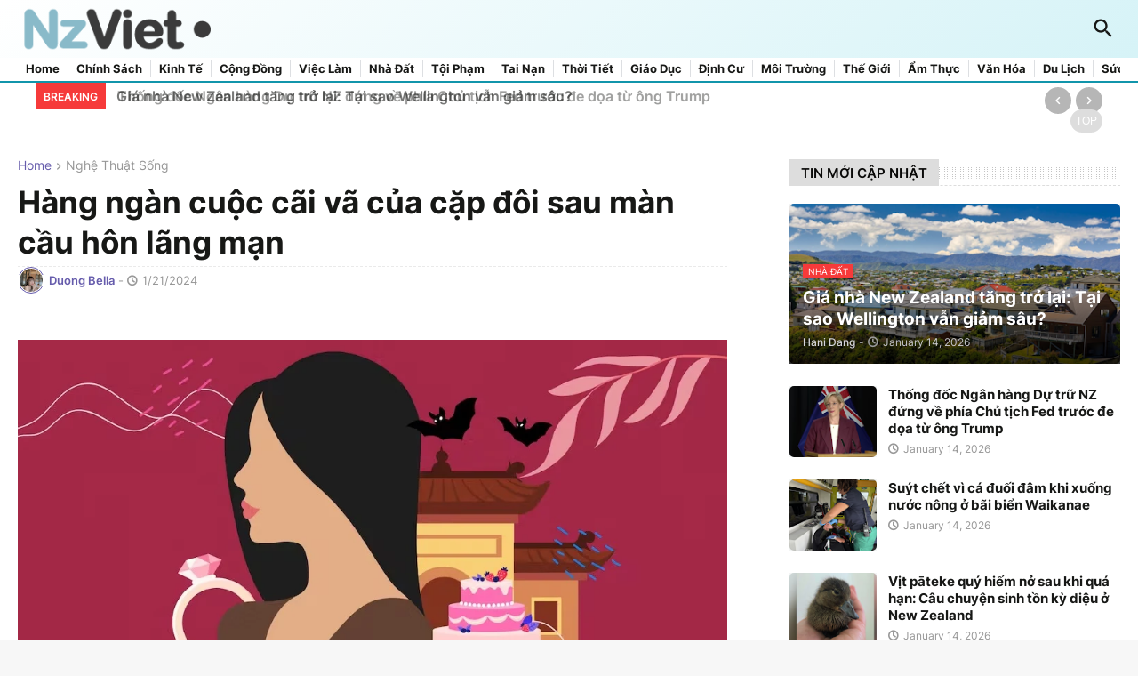

--- FILE ---
content_type: text/html; charset=UTF-8
request_url: https://www.nzviet.com/2024/01/hang-ngan-cuoc-cai-va-cua-cap-oi-sau.html
body_size: 149149
content:
<!DOCTYPE html>
<html class='ltr' dir='ltr' lang='en' xmlns='http://www.w3.org/1999/xhtml' xmlns:b='http://www.google.com/2005/gml/b' xmlns:data='http://www.google.com/2005/gml/data' xmlns:expr='http://www.google.com/2005/gml/expr'>
<head>
<meta content='text/html; charset=UTF-8' http-equiv='Content-Type'/>
<meta content='width=device-width, initial-scale=1, minimum-scale=1, user-scalable=yes' name='viewport'/>
<!-- Metadata Facebook -->
<meta content='New Zealand Today - NZViet' property='og:site_name'/>
<meta content='Hàng ngàn cuộc cãi vã của cặp đôi sau màn cầu hôn lãng mạn – New Zealand Today - NZViet' property='og:title'/>
<meta content='article' property='og:type'/>
<meta content='https://www.nzviet.com/2024/01/hang-ngan-cuoc-cai-va-cua-cap-oi-sau.html' property='og:url'/>
<meta content='699446530074617' property='fb:app_id'/>
<meta content='75CB53ED6589A2D1AB5A345090926C0E' name='msvalidate.01'/>
<meta content='4-uxuQkRr4YPEEWh3S_WmVFrI8NUclmRJIdr5ymvovE' name='google-site-verification'/>
<!-- Metadata Twitter -->
<meta name='twitter:card' value='summary'/>
<meta content='Hàng ngàn cuộc cãi vã của cặp đôi sau màn cầu hôn lãng mạn – New Zealand Today - NZViet' name='twitter:title'/>
<meta content='@publisher_handle' name='twitter:site'/>
<meta content='@author_handle' name='twitter:creator'/>
<script async='async' charset='utf-8' src='https://platform.twitter.com/widgets.js'></script>
<meta content='' name='author'/>
<!-- Google Tag Manager -->
<script>(function(w,d,s,l,i){w[l]=w[l]||[];w[l].push({'gtm.start':
		new Date().getTime(),event:'gtm.js'});var f=d.getElementsByTagName(s)[0],
		j=d.createElement(s),dl=l!='dataLayer'?'&l='+l:'';j.async=true;j.src=
		'https://www.googletagmanager.com/gtm.js?id='+i+dl;f.parentNode.insertBefore(j,f);
		})(window,document,'script','dataLayer','GTM-NDQ6G3XB');</script>
<!-- Meta Pixel Code -->
<script> !function(f,b,e,v,n,t,s)
		{if(f.fbq)return;n=f.fbq=function(){n.callMethod?
		n.callMethod.apply(n,arguments):n.queue.push(arguments)};
		if(!f._fbq)f._fbq=n;n.push=n;n.loaded=!0;n.version='2.0';
		n.queue=[];t=b.createElement(e);t.async=!0;
		t.src=v;s=b.getElementsByTagName(e)[0];
		s.parentNode.insertBefore(t,s)}(window, document,'script',
		'https://connect.facebook.net/en_US/fbevents.js');
		fbq('init', '556587170463831');
		fbq('track', 'PageView'); </script>
<noscript>//<![CDATA[ <img height='1' width='1' style='display:none' src='https://www.facebook.com/tr?id=556587170463831&ev=PageView&noscript=1' /> //]]></noscript>
<!-- Google Publisher Center -->
<script type='application/ld+json'>
		{
  		"@context": "https://schema.org",
		"@type": "NewsArticle",
  		"headline": "<!--Can't find substitution for tag [post.title]-->",
  		"datePublished": "<!--Can't find substitution for tag [post.timestamp.iso8601]-->",
  		"dateModified": "<!--Can't find substitution for tag [post.timestamp.iso8601]-->",
  		"author": {
    		"@type": "Person",
    		"name": "New Zealand Today - NZViet"
		  },
		  "publisher": {
		    "@type": "Organization",
		    "name": "New Zealand Today - NZViet",
		    "logo": {
		      "@type": "ImageObject",
		      "url": "https://blogger.googleusercontent.com/img/a/AVvXsEj7zVavhIDPRAW6swJoZ1YNnDm7DWc92J0M_FpO5z9L1sNkyD4wF3BvWFvxgmgDymETO-hA0ep6z9dBartAN3d15pC60VbCQhn_JhWGZSLrFnuTOiAuqMlRbCT7o_MwEOdsPuO6qMobBUigOEBiUYvtj4Eb0o_GHKAw77VCh-I__v6c81ENgW1LtZdDgMTw=s259"
		    }
		  },
		  "mainEntityOfPage": {
		    "@type": "WebPage",
		    "@id": "<!--Can't find substitution for tag [post.url]-->"
  		  }
		}
		</script>
<title>Hàng ngàn cuộc cãi vã của cặp đôi sau màn cầu hôn lãng mạn</title>
<link href='//fonts.gstatic.com' rel='dns-prefetch'/>
<link href='//dnjs.cloudflare.com' rel='dns-prefetch'/>
<link href='//1.bp.blogspot.com' rel='dns-prefetch'/>
<link href='//2.bp.blogspot.com' rel='dns-prefetch'/>
<link href='//3.bp.blogspot.com' rel='dns-prefetch'/>
<link href='//4.bp.blogspot.com' rel='dns-prefetch'/>
<link href='//www.blogger.com' rel='dns-prefetch'/>
<meta content='blogger' name='generator'/>
<link href='https://www.nzviet.com/favicon.ico' rel='icon' type='image/x-icon'/>
<meta content='#665cac' name='theme-color'/>
<link href='https://www.nzviet.com/2024/01/hang-ngan-cuoc-cai-va-cua-cap-oi-sau.html' rel='canonical'/>
<meta content='Trong phần mới nhất của &quot;Những mùa hè thay đổi cuộc đời&quot;, Katie Newton nhớ lại lời cầu hôn đã thay đổi cuộc đời nhưng không theo cách mà cô mong đợi.' name='description'/>
<!-- Metadata for Open Graph protocol. See http://ogp.me/. -->
<meta content='en' property='og:locale'/>
<meta content='article' property='og:type'/>
<meta content='Hàng ngàn cuộc cãi vã của cặp đôi sau màn cầu hôn lãng mạn' property='og:title'/>
<meta content='https://www.nzviet.com/2024/01/hang-ngan-cuoc-cai-va-cua-cap-oi-sau.html' property='og:url'/>
<meta content='Trong phần mới nhất của &quot;Những mùa hè thay đổi cuộc đời&quot;, Katie Newton nhớ lại lời cầu hôn đã thay đổi cuộc đời nhưng không theo cách mà cô mong đợi.' property='og:description'/>
<meta content='New Zealand Today - NZViet' property='og:site_name'/>
<meta content='https://blogger.googleusercontent.com/img/b/R29vZ2xl/AVvXsEionWWFciOenxirqVyLyi8JVtZK6MpETrLBHVGDCgSN7i7KDD1-buzLH_vv2N2dmmVx0EKJTYAfXK2vFgR0Nz-nI8bXY6xdk4GLmTT9_9f2Y9u5WetdtMs3sS4Dm4F0flxOMqGg42uEeV5MNyJUtBJSJdlZMsouNk0m9DelGzxrCmG70PLvf8KC9Q7erS0/w1600/21.1.jpg' property='og:image'/>
<meta content='https://blogger.googleusercontent.com/img/b/R29vZ2xl/AVvXsEionWWFciOenxirqVyLyi8JVtZK6MpETrLBHVGDCgSN7i7KDD1-buzLH_vv2N2dmmVx0EKJTYAfXK2vFgR0Nz-nI8bXY6xdk4GLmTT9_9f2Y9u5WetdtMs3sS4Dm4F0flxOMqGg42uEeV5MNyJUtBJSJdlZMsouNk0m9DelGzxrCmG70PLvf8KC9Q7erS0/w1600/21.1.jpg' name='twitter:image'/>
<meta content='summary_large_image' name='twitter:card'/>
<meta content='Hàng ngàn cuộc cãi vã của cặp đôi sau màn cầu hôn lãng mạn' name='twitter:title'/>
<meta content='https://www.nzviet.com/2024/01/hang-ngan-cuoc-cai-va-cua-cap-oi-sau.html' name='twitter:domain'/>
<meta content='Trong phần mới nhất của &quot;Những mùa hè thay đổi cuộc đời&quot;, Katie Newton nhớ lại lời cầu hôn đã thay đổi cuộc đời nhưng không theo cách mà cô mong đợi.' name='twitter:description'/>
<link rel="alternate" type="application/atom+xml" title="New Zealand Today - NZViet - Atom" href="https://www.nzviet.com/feeds/posts/default" />
<link rel="alternate" type="application/rss+xml" title="New Zealand Today - NZViet - RSS" href="https://www.nzviet.com/feeds/posts/default?alt=rss" />
<link rel="service.post" type="application/atom+xml" title="New Zealand Today - NZViet - Atom" href="https://www.blogger.com/feeds/4712767731126621045/posts/default" />

<link rel="alternate" type="application/atom+xml" title="New Zealand Today - NZViet - Atom" href="https://www.nzviet.com/feeds/7298927080410941269/comments/default" />
<!-- Font Awesome Free 5.15.3 -->
<link href='https://cdnjs.cloudflare.com/ajax/libs/font-awesome/6.4.2/css/all.min.css' rel='stylesheet'/>
<link href='https://cdnjs.cloudflare.com/ajax/libs/font-awesome/5.13.0/css/all.min.css' rel='stylesheet'/>
<!-- Theme CSS Style -->
<style id='page-skin-1' type='text/css'><!--
/*
-----------------------------------------------
Blogger Template StyleSpotBuzz - Version - 1.0
Name:         Flexify
License:      Free Version
Author:       Templateify
Author Url:   https://www.templateify.com/
-----------------------------------------------*/
<Variable name="keycolor" description="Main Color" type="color" default="#f63a3a"/>
<Group description="Theme Options">
<Variable name="boxed" description="Boxed Mode" type="length" default="0px" min="0px" max="1px"/>
<Variable name="fixedmenu" description="Fixed Menu" type="length" default="1px" min="0px" max="1px"/>
<Variable name="sidebar" description="Left Sidebar" type="length" default="0px" min="0px" max="1px"/>
<Variable name="fixedsidebar" description="Fixed Sidebar" type="length" default="1px" min="0px" max="1px"/>
</Group>
<Group description="Theme Widths">
<Variable name="row.width" description="Container Width" type="length" default="1270px" min="1100px" max="1400px"/>
<Variable name="sidebar.width" description="Sidebar Width" type="length" default="300px" min="250px" max="336px"/>
</Group>
<Group description="Theme Colors">
<Variable name="background.color" description="Body Background" type="color" default="#F7F7F7" />
<Variable name="outer.bg" description="Outer Background" type="color" default="#FFFFFF" />
<Variable name="main.color" description="Theme Color" type="color" default="#f63a3a"/>
<Variable name="title.color" description="Title Color" type="color" default="#161618"/>
<Variable name="title.hover.color" description="Title Hover Color" type="color" default="#665cac"/>
<Variable name="meta.color" description="Meta Color" type="color" default="#979797"/>
<Variable name="text.color" description="Text Color" type="color" default="#626262" />
<Variable name="tag.bg" description="Tag Background" type="color" default="#665cac"/>
<Variable name="tag.color" description="Tag Color" type="color" default="#FFFFFF" />
</Group>
<Group description="Theme Fonts">
<Variable name="main.font" description="Site Font" type="font" family="Inter" default="normal 400 14px $(family)"/>
<Variable name="menu.font" description="Menu Font" type="font" family="Inter" default="normal 400 14px $(family)"/>
<Variable name="title.font" description="Title Font" type="font" family="Inter" default="normal 400 14px $(family)"/>
<Variable name="text.font" description="Text Font" type="font" family="Inter" default="normal 400 14px $(family)"/>
</Group>
<Group description="Top Bar" selector="nav.topbar-wrap">
<Variable name="topbar.bg" description="Top Bar Background" type="color" default="#080809"/>
<Variable name="topbar.color" description="Top Bar Color" type="color" default="#ffffff"/>
<Variable name="topbar.bor" description="Top Bar Border Color" type="color" default="#282828"/>
<Variable name="topbar.hover.color" description="Top Bar Hover Color" type="color" default="#665cac"/>
</Group>
<Group description="Site Header" selector="#header-wrapper">
<Variable name="header.bg" description="Header Background 1" type="color" default="#315797"/>
<Variable name="header.bg1" description="Header Background 2" type="color" default="#440154"/>
<Variable name="header.color" description="Header Color" type="color" default="#FFFFFF"/>
<Variable name="header.hover.color" description="Header Hover Color" type="color" default="#665cac"/>
</Group>
<Group description="Sub Menu">
<Variable name="submenu.bg" description="Sub Menu Background" type="color" default="#FFFFFF"/>
<Variable name="submenu.color" description="Sub Menu Color" type="color" default="#171816"/>
<Variable name="submenu.hover.color" description="Sub Menu Hover Color" type="color" default="#665cac"/>
</Group>
<Group description="Mega Menu">
<Variable name="mega.bg" description="Mega Menu Background" type="color" default="#ffffff"/>
<Variable name="mega.color" description="Mega Menu Color" type="color" default="#161618"/>
<Variable name="mega.hover.color" description="Mega Menu Hover Color" type="color" default="#665cac"/>
<Variable name="mega.meta.color" description="Mega Meta Color" type="color" default="#979797"/>
</Group>
<Group description="Mobile Menu">
<Variable name="mobilemenu.bg" description="Mobile Menu Background" type="color" default="#ffffff"/>
<Variable name="mobilemenu.color" description="Mobile Menu Color" type="color" default="#171816"/>
<Variable name="mobilemenu.hover.color" description="Mobile Menu Hover Color" type="color" default="#665cac"/>
</Group>
<Group description="Theme Widgets" select="#sidebar">
<Variable name="widget.title.bg" description="Title Background" type="color" default="#626262" />
<Variable name="widget.title.color" description="Title Color" type="color" default="#ffffff"/>
</Group>
<Group description="Video Widget" select="div.video-style">
<Variable name="video.widget.bg" description="Widget Background" type="color" default="#222226"/>
<Variable name="video.widget.color" description="Title Color" type="color" default="#FFFFFF"/>
<Variable name="video.widget.hover.color" description="Title Hover Color" type="color" default="#665cac"/>
<Variable name="video.widget.meta.color" description="Meta Color" type="color" default="#AAAAAA"/>
</Group>
<Group description="Post Styles" select="#main">
<Variable name="itempost.title.size" description="Title Font Size" type="length" default="35px" min="20px" max="50px"/>
<Variable name="itempost.content.size" description="Text Font Size" type="length" default="16px" min="12px" max="20px"/>
</Group>
<Group description="Post Options" select="#main">
<Variable name="headerad.onpost" description="Header ADS" type="length" default="1px" min="0px" max="1px"/>
<Variable name="breadcrumb" description="Post Breadcrumbs" type="length" default="1px" min="0px" max="1px"/>
<Variable name="cmm.count" description="Comments Count" type="length" default="1px" min="0px" max="1px"/>
<Variable name="postnav" description="Post Navigation" type="length" default="1px" min="0px" max="1px"/>
<Variable name="footerad.onpost" description="Footer ADS" type="length" default="1px" min="0px" max="1px"/>
</Group>
<Group description="Theme Footer" selector="#footer-wrapper">
<Variable name="footer.bg" description="Footer Background" type="color" default="#ffffff"/>
<Variable name="footer.color" description="Footer Color" type="color" default="#000000"/>
<Variable name="footer.hover.color" description="Footer Hover Color" type="color" default="#665cac"/>
<Variable name="footer.meta.color" description="Footer Meta Color" type="color" default="#AAAAAA"/>
<Variable name="footer.text.color" description="Footer Text Color" type="color" default="#626262" />
</Group>
<Group description="Footer Bar" selector="div.footer-bar">
<Variable name="footerbar.bg" description="Footer Bar Background" type="color" default="#ffffff"/>
<Variable name="footerbar.color" description="Footer Bar Color" type="color" default="#626262" />
<Variable name="footerbar.hover.color" description="Footer Bar Hover Color" type="color" default="#665cac"/>
</Group>
<Group description="Cookie Consent" selector="#flexify-pro-cookie-consent">
<Variable name="cookie.bg" description="Cookie Background" type="color" default="#FFFFFF"/>
<Variable name="cookie.color" description="Cookie Text Color" type="color" default="#171816"/>
</Group>
<Group description="Theme Buttons">
<Variable name="button.bg" description="Button Background" type="color" default="#665cac"/>
<Variable name="button.color" description="Button Color" type="color" default="#FFFFFF"/>
<Variable name="button.hover.bg" description="Button Hover Background" type="color" default="#1870EB"/>
<Variable name="button.hover.color" description="Button Hover Color" type="color" default="#FFFFFF"/>
</Group>
<Group description="Theme Fonts (Reset)">
<!-- Site Font -->
<Variable name="mainfont.italic" description="Main Font Italic" type="font" default="italic 400 14px Inter"/>
<Variable name="mainfont.medium" description="Main Font Medium" type="font" default="normal 500 14px Inter"/>
<Variable name="mainfont.mediumitalic" description="Main Font Medium Italic" type="font" default="italic 500 14px Inter"/>
<Variable name="mainfont.sb" description="Main Font SemiBold" type="font" default="normal 600 14px Inter"/>
<Variable name="mainfont.sbitalic" description="Main Font SemiBold Italic" type="font" default="italic 600 14px Inter"/>
<Variable name="mainfont.bold" description="Main Font Bold" type="font" default="normal 700 14px Inter"/>
<Variable name="mainfont.bolditalic" description="Main Font Bold Italic" type="font" default="italic 700 14px Inter"/>
<!-- Menu Font -->
<Variable name="menufont.italic" description="Menu Font Italic" type="font" default="italic 400 14px Inter"/>
<Variable name="menufont.bold" description="Menu Font Bold" type="font" default="normal 700 14px Inter"/>
<Variable name="menufont.bolditalic" description="Menu Font Bold Italic" type="font" default="italic 700 14px Inter"/>
<!-- Title Font -->
<Variable name="titlefont.italic" description="Title Font Italic" type="font" default="italic 400 14px Inter"/>
<Variable name="titlefont.medium" description="Title Font Medium" type="font" default="normal 500 14px Inter"/>
<Variable name="titlefont.mediumitalic" description="Title Font Medium Italic" type="font" default="italic 500 14px Inter"/>
<Variable name="titlefont.sb" description="Title Font SemiBold" type="font" default="normal 600 14px Inter"/>
<Variable name="titlefont.sbitalic" description="Title Font SemiBold Italic" type="font" default="italic 600 14px Inter"/>
<Variable name="titlefont.bold" description="Title Font Bold" type="font" default="normal 700 14px Inter"/>
<Variable name="titlefont.bolditalic" description="Title Font Bold Italic" type="font" default="italic 700 14px Inter"/>
<!-- Text Font -->
<Variable name="textfont.italic" description="Text Font Italic" type="font" default="italic 400 14px Inter"/>
<Variable name="textfont.bold" description="Text Font Bold" type="font" default="normal 700 14px Inter"/>
<Variable name="textfont.bolditalic" description="Text Font Bold Italic" type="font" default="italic 700 14px Inter"/>
</Group>
<Variable name="body.background" description="Background" type="background" color="#f7f7f7" default="$(color) none repeat fixed top left"/>
<Variable name="body.background.color" description="Comments Background" hideEditor="true" type="color" default="transparent" />
<Variable name="body.title.color" description="Comments Color" hideEditor="true" type="color" default="#171816"/>
<Variable name="body.text.color" description="Comments Text Color" hideEditor="true" type="color" default="#171816" />
<Variable name="body.link.color" description="Comments Link Color" hideEditor="true" type="color" default="#665cac" />
<Variable name="body.text.font" description="Comments Font 1" hideEditor="true" type="font" default="normal 400 15px roboto, Arial, sans-serif !important" />
<Variable name="body.action.font.large" description="Comments Font 2" hideEditor="true" type="font" default="normal 700 15px roboto, Arial, sans-serif !important" />
-- Customize Options (End) --*/
/*-- Google Fonts --*/
@font-face{font-family:'Inter';font-style:normal;font-weight:400;font-display:swap;src:url(https://fonts.gstatic.com/s/inter/v3/UcC73FwrK3iLTeHuS_fvQtMwCp50KnMa2JL7SUc.woff2) format("woff2");unicode-range:U+0460-052F,U+1C80-1C88,U+20B4,U+2DE0-2DFF,U+A640-A69F,U+FE2E-FE2F}
@font-face{font-family:'Inter';font-style:normal;font-weight:400;font-display:swap;src:url(https://fonts.gstatic.com/s/inter/v3/UcC73FwrK3iLTeHuS_fvQtMwCp50KnMa0ZL7SUc.woff2) format("woff2");unicode-range:U+0400-045F,U+0490-0491,U+04B0-04B1,U+2116}
@font-face{font-family:'Inter';font-style:normal;font-weight:400;font-display:swap;src:url(https://fonts.gstatic.com/s/inter/v3/UcC73FwrK3iLTeHuS_fvQtMwCp50KnMa2ZL7SUc.woff2) format("woff2");unicode-range:U+1F00-1FFF}
@font-face{font-family:'Inter';font-style:normal;font-weight:400;font-display:swap;src:url(https://fonts.gstatic.com/s/inter/v3/UcC73FwrK3iLTeHuS_fvQtMwCp50KnMa1pL7SUc.woff2) format("woff2");unicode-range:U+0370-03FF}
@font-face{font-family:'Inter';font-style:normal;font-weight:400;font-display:swap;src:url(https://fonts.gstatic.com/s/inter/v3/UcC73FwrK3iLTeHuS_fvQtMwCp50KnMa2pL7SUc.woff2) format("woff2");unicode-range:U+0102-0103,U+0110-0111,U+0128-0129,U+0168-0169,U+01A0-01A1,U+01AF-01B0,U+1EA0-1EF9,U+20AB}
@font-face{font-family:'Inter';font-style:normal;font-weight:400;font-display:swap;src:url(https://fonts.gstatic.com/s/inter/v3/UcC73FwrK3iLTeHuS_fvQtMwCp50KnMa25L7SUc.woff2) format("woff2");unicode-range:U+0100-024F,U+0259,U+1E00-1EFF,U+2020,U+20A0-20AB,U+20AD-20CF,U+2113,U+2C60-2C7F,U+A720-A7FF}
@font-face{font-family:'Inter';font-style:normal;font-weight:400;font-display:swap;src:url(https://fonts.gstatic.com/s/inter/v3/UcC73FwrK3iLTeHuS_fvQtMwCp50KnMa1ZL7.woff2) format("woff2");unicode-range:U+0000-00FF,U+0131,U+0152-0153,U+02BB-02BC,U+02C6,U+02DA,U+02DC,U+2000-206F,U+2074,U+20AC,U+2122,U+2191,U+2193,U+2212,U+2215,U+FEFF,U+FFFD}
@font-face{font-family:'Inter';font-style:normal;font-weight:500;font-display:swap;src:url(https://fonts.gstatic.com/s/inter/v3/UcC73FwrK3iLTeHuS_fvQtMwCp50KnMa2JL7SUc.woff2) format("woff2");unicode-range:U+0460-052F,U+1C80-1C88,U+20B4,U+2DE0-2DFF,U+A640-A69F,U+FE2E-FE2F}
@font-face{font-family:'Inter';font-style:normal;font-weight:500;font-display:swap;src:url(https://fonts.gstatic.com/s/inter/v3/UcC73FwrK3iLTeHuS_fvQtMwCp50KnMa0ZL7SUc.woff2) format("woff2");unicode-range:U+0400-045F,U+0490-0491,U+04B0-04B1,U+2116}
@font-face{font-family:'Inter';font-style:normal;font-weight:500;font-display:swap;src:url(https://fonts.gstatic.com/s/inter/v3/UcC73FwrK3iLTeHuS_fvQtMwCp50KnMa2ZL7SUc.woff2) format("woff2");unicode-range:U+1F00-1FFF}
@font-face{font-family:'Inter';font-style:normal;font-weight:500;font-display:swap;src:url(https://fonts.gstatic.com/s/inter/v3/UcC73FwrK3iLTeHuS_fvQtMwCp50KnMa1pL7SUc.woff2) format("woff2");unicode-range:U+0370-03FF}
@font-face{font-family:'Inter';font-style:normal;font-weight:500;font-display:swap;src:url(https://fonts.gstatic.com/s/inter/v3/UcC73FwrK3iLTeHuS_fvQtMwCp50KnMa2pL7SUc.woff2) format("woff2");unicode-range:U+0102-0103,U+0110-0111,U+0128-0129,U+0168-0169,U+01A0-01A1,U+01AF-01B0,U+1EA0-1EF9,U+20AB}
@font-face{font-family:'Inter';font-style:normal;font-weight:500;font-display:swap;src:url(https://fonts.gstatic.com/s/inter/v3/UcC73FwrK3iLTeHuS_fvQtMwCp50KnMa25L7SUc.woff2) format("woff2");unicode-range:U+0100-024F,U+0259,U+1E00-1EFF,U+2020,U+20A0-20AB,U+20AD-20CF,U+2113,U+2C60-2C7F,U+A720-A7FF}
@font-face{font-family:'Inter';font-style:normal;font-weight:500;font-display:swap;src:url(https://fonts.gstatic.com/s/inter/v3/UcC73FwrK3iLTeHuS_fvQtMwCp50KnMa1ZL7.woff2) format("woff2");unicode-range:U+0000-00FF,U+0131,U+0152-0153,U+02BB-02BC,U+02C6,U+02DA,U+02DC,U+2000-206F,U+2074,U+20AC,U+2122,U+2191,U+2193,U+2212,U+2215,U+FEFF,U+FFFD}
@font-face{font-family:'Inter';font-style:normal;font-weight:600;font-display:swap;src:url(https://fonts.gstatic.com/s/inter/v3/UcC73FwrK3iLTeHuS_fvQtMwCp50KnMa2JL7SUc.woff2) format("woff2");unicode-range:U+0460-052F,U+1C80-1C88,U+20B4,U+2DE0-2DFF,U+A640-A69F,U+FE2E-FE2F}
@font-face{font-family:'Inter';font-style:normal;font-weight:600;font-display:swap;src:url(https://fonts.gstatic.com/s/inter/v3/UcC73FwrK3iLTeHuS_fvQtMwCp50KnMa0ZL7SUc.woff2) format("woff2");unicode-range:U+0400-045F,U+0490-0491,U+04B0-04B1,U+2116}
@font-face{font-family:'Inter';font-style:normal;font-weight:600;font-display:swap;src:url(https://fonts.gstatic.com/s/inter/v3/UcC73FwrK3iLTeHuS_fvQtMwCp50KnMa2ZL7SUc.woff2) format("woff2");unicode-range:U+1F00-1FFF}
@font-face{font-family:'Inter';font-style:normal;font-weight:600;font-display:swap;src:url(https://fonts.gstatic.com/s/inter/v3/UcC73FwrK3iLTeHuS_fvQtMwCp50KnMa1pL7SUc.woff2) format("woff2");unicode-range:U+0370-03FF}
@font-face{font-family:'Inter';font-style:normal;font-weight:600;font-display:swap;src:url(https://fonts.gstatic.com/s/inter/v3/UcC73FwrK3iLTeHuS_fvQtMwCp50KnMa2pL7SUc.woff2) format("woff2");unicode-range:U+0102-0103,U+0110-0111,U+0128-0129,U+0168-0169,U+01A0-01A1,U+01AF-01B0,U+1EA0-1EF9,U+20AB}
@font-face{font-family:'Inter';font-style:normal;font-weight:600;font-display:swap;src:url(https://fonts.gstatic.com/s/inter/v3/UcC73FwrK3iLTeHuS_fvQtMwCp50KnMa25L7SUc.woff2) format("woff2");unicode-range:U+0100-024F,U+0259,U+1E00-1EFF,U+2020,U+20A0-20AB,U+20AD-20CF,U+2113,U+2C60-2C7F,U+A720-A7FF}
@font-face{font-family:'Inter';font-style:normal;font-weight:600;font-display:swap;src:url(https://fonts.gstatic.com/s/inter/v3/UcC73FwrK3iLTeHuS_fvQtMwCp50KnMa1ZL7.woff2) format("woff2");unicode-range:U+0000-00FF,U+0131,U+0152-0153,U+02BB-02BC,U+02C6,U+02DA,U+02DC,U+2000-206F,U+2074,U+20AC,U+2122,U+2191,U+2193,U+2212,U+2215,U+FEFF,U+FFFD}
@font-face{font-family:'Inter';font-style:normal;font-weight:700;font-display:swap;src:url(https://fonts.gstatic.com/s/inter/v3/UcC73FwrK3iLTeHuS_fvQtMwCp50KnMa2JL7SUc.woff2) format("woff2");unicode-range:U+0460-052F,U+1C80-1C88,U+20B4,U+2DE0-2DFF,U+A640-A69F,U+FE2E-FE2F}
@font-face{font-family:'Inter';font-style:normal;font-weight:700;font-display:swap;src:url(https://fonts.gstatic.com/s/inter/v3/UcC73FwrK3iLTeHuS_fvQtMwCp50KnMa0ZL7SUc.woff2) format("woff2");unicode-range:U+0400-045F,U+0490-0491,U+04B0-04B1,U+2116}
@font-face{font-family:'Inter';font-style:normal;font-weight:700;font-display:swap;src:url(https://fonts.gstatic.com/s/inter/v3/UcC73FwrK3iLTeHuS_fvQtMwCp50KnMa2ZL7SUc.woff2) format("woff2");unicode-range:U+1F00-1FFF}
@font-face{font-family:'Inter';font-style:normal;font-weight:700;font-display:swap;src:url(https://fonts.gstatic.com/s/inter/v3/UcC73FwrK3iLTeHuS_fvQtMwCp50KnMa1pL7SUc.woff2) format("woff2");unicode-range:U+0370-03FF}
@font-face{font-family:'Inter';font-style:normal;font-weight:700;font-display:swap;src:url(https://fonts.gstatic.com/s/inter/v3/UcC73FwrK3iLTeHuS_fvQtMwCp50KnMa2pL7SUc.woff2) format("woff2");unicode-range:U+0102-0103,U+0110-0111,U+0128-0129,U+0168-0169,U+01A0-01A1,U+01AF-01B0,U+1EA0-1EF9,U+20AB}
@font-face{font-family:'Inter';font-style:normal;font-weight:700;font-display:swap;src:url(https://fonts.gstatic.com/s/inter/v3/UcC73FwrK3iLTeHuS_fvQtMwCp50KnMa25L7SUc.woff2) format("woff2");unicode-range:U+0100-024F,U+0259,U+1E00-1EFF,U+2020,U+20A0-20AB,U+20AD-20CF,U+2113,U+2C60-2C7F,U+A720-A7FF}
@font-face{font-family:'Inter';font-style:normal;font-weight:700;font-display:swap;src:url(https://fonts.gstatic.com/s/inter/v3/UcC73FwrK3iLTeHuS_fvQtMwCp50KnMa1ZL7.woff2) format("woff2");unicode-range:U+0000-00FF,U+0131,U+0152-0153,U+02BB-02BC,U+02C6,U+02DA,U+02DC,U+2000-206F,U+2074,U+20AC,U+2122,U+2191,U+2193,U+2212,U+2215,U+FEFF,U+FFFD}
/*-- Material Icons Font --*/
@font-face{font-family:"Material Icons Round";font-display:swap;font-style:normal;font-weight:400;src:url(https://fonts.gstatic.com/s/materialiconsround/v65/LDItaoyNOAY6Uewc665JcIzCKsKc_M9flwmP.woff2) format("woff2")}.mir{font-family:"Material Icons Round";font-weight:400;font-style:normal;font-size:24px;line-height:1;letter-spacing:normal;text-transform:none;display:inline-block;white-space:nowrap;word-wrap:normal;direction:ltr;-webkit-font-feature-settings:liga;-webkit-font-smoothing:antialiased}@font-face{font-family:"PBT Icons";font-display:block;font-style:normal;font-weight:400;src:url(https://fonts.gstatic.com/s/materialiconsround/v65/LDItaoyNOAY6Uewc665JcIzCKsKc_M9flwmP.woff2) format("woff2")}
/*-- Font Awesome 5 Brands 5.15.3 --*/
@font-face{font-family:"Font Awesome 5 Brands";font-display:swap;font-style:normal;font-weight:400;src:url(https://cdnjs.cloudflare.com/ajax/libs/font-awesome/5.15.3/webfonts/fa-brands-400.eot);src:url(https://cdnjs.cloudflare.com/ajax/libs/font-awesome/5.15.3/webfonts/fa-brands-400.eot?#iefix) format("embedded-opentype"),url(https://cdnjs.cloudflare.com/ajax/libs/font-awesome/5.15.3/webfonts/fa-brands-400.woff2) format("woff2"),url(https://cdnjs.cloudflare.com/ajax/libs/font-awesome/5.15.3/webfonts/fa-brands-400.woff) format("woff"),url(https://cdnjs.cloudflare.com/ajax/libs/font-awesome/5.15.3/webfonts/fa-brands-400.ttf) format("truetype"),url(https://cdnjs.cloudflare.com/ajax/libs/font-awesome/5.15.3/webfonts/fa-brands-400.svg#fontawesome) format("svg")}.fab{font-family:"Font Awesome 5 Brands";font-weight:400}
/*-- CSS Variables --*/
:root{
--body-font:'Inter', Arial, sans-serif;
--menu-font:'Inter', Arial, sans-serif;
--title-font:'Inter', Arial, sans-serif;
--text-font:'Inter', Arial, sans-serif;
--body-bg-color:#f7f7f7;
--body-bg:#f7f7f7 none repeat fixed top left;
--outer-bg:#ffffff;
--main-color:#665cac;
--title-color:#171816;
--title-hover-color:#f63a3a;
--meta-color:#979797;
--text-color:#171816;
--tag-bg:#f63a3a;
--tag-color:#ffffff;
--topbar-bg:#090908;
--topbar-color:#ffffff;
--topbar-border:#282828;
--topbar-hover-color:#f63a3a;
--header-bg:#8a9731;
--header-bg1:#01541a;
--header-color:#ffffff;
--header-hover-color:#f63a3a;
--submenu-bg:#ffffff;
--submenu-color:#161618;
--submenu-hover-color:#f63a3a;
--mega-bg:#FFFFFF;
--mega-color:#161618;
--mega-hover-color:#f63a3a;
--mega-meta-color:#979797;
--mobilemenu-bg:#FFFFFF;
--mobilemenu-color:#161618;
--mobilemenu-hover-color:#f63a3a;
--widget-title-bg:#dddddd;
--widget-title-color:#090908;
--video-widget-bg:#242622;
--video-widget-color:#ffffff;
--video-widget-hover-color:#f63a3a;
--video-widget-meta-color:#aaaaaa;
--footer-bg:#ffffff;
--footer-color:#000000;
--footer-hover-color:#f63a3a;
--footer-meta-color:#aaaaaa;
--footer-text-color:#626262;
--footerbar-bg:#ffffff;
--footerbar-color:#626262;
--footerbar-hover-color:#f63a3a;
--cookie-bg:#ffffff;
--cookie-color:#626262;
--button-bg:#f63a3a;
--button-color:#ffffff;
--button-hover-bg:#daeb18;
--button-hover-color:#ffffff;
--title-font-weight: 700;
--gray-bg:rgba(155,170,175,0.12);
--border-color:rgba(155,155,155,0.15);
--radius:2px;
--avatar-shadow:0px 1px 4px rgba(0,0,0,0.05);
}
html.is-dark{
--body-bg-color:#39393a;
--body-bg:#f7f7f7 none repeat fixed top left;
--outer-bg:#222226;
--title-color:#f6f7f8;
--title-hover-color:#665cac;
--meta-color:#aaa;
--text-color:#d4d6d8;
--tag-bg:#f63a3a;
--tag-color:#ffffff;
--topbar-bg:#09090a;
--topbar-color:#f6f7f8;
--topbar-border:#3f4752;
--topbar-hover-color:#665cac;
--header-bg:#161618;
--header-bg:#464648;
--header-color:#f6f7f8;
--header-hover-color:#665cac;
--submenu-bg:#09090a;
--submenu-color:#f6f7f8;
--submenu-hover-color:#665cac;
--mega-bg:#09090a;
--mega-color:#f6f7f8;
--mega-hover-color:#665cac;
--mega-meta-color:#aaaaaa;
--mobilemenu-bg:#222226;
--mobilemenu-color:#f6f7f8;
--mobilemenu-hover-color:#665cac;
--widget-title-bg:#161618;
--widget-title-color:#f6f7f8;
--video-widget-bg:#161618;
--video-widget-color:#f6f7f8;
--video-widget-hover-color:#665cac;
--video-widget-meta-color:#aaa;
--footer-bg:#161618;
--footer-color:#f6f7f8;
--footer-hover-color:#665cac;
--footer-meta-color:#aaa;
--footer-text-color:#aaa;
--footerbar-bg:#09090a;
--footerbar-color:#f6f7f8;
--footerbar-hover-color:#665cac;
--cookie-bg:#09090a;
--cookie-color:#d4d6d8;
--button-bg:#665cac;
--button-color:#ffffff;
--button-hover-bg:#daeb18;
--button-hover-color:#ffffff;
--gray-bg:rgba(255,255,255,0.03);
--border-color:rgba(255,255,255,0.05);
}
html.rtl{
--body-font:'Cairo',Arial,sans-serif;
--menu-font:'Cairo',Arial,sans-serif;
--title-font:'Cairo',Arial,sans-serif;
--text-font:'Cairo',Arial,sans-serif;
}
/*-- Reset CSS --*/
html,body,a,abbr,acronym,address,applet,b,big,blockquote,caption,center,cite,code,dd,del,dfn,div,dl,dt,em,fieldset,font,form,input,button,h1,h2,h3,h4,h5,h6,i,iframe,img,ins,kbd,label,legend,li,object,p,pre,q,s,samp,small,span,strike,strong,sub,sup,table,tbody,td,tfoot,th,thead,tr,tt,u,ul,var{
padding:0;
margin:0;
border:0;
outline:none;
vertical-align:baseline;
background:0 0;
text-decoration:none
}
dl,ul{
list-style-position:inside;
list-style:none
}
ul li{
list-style:none
}
caption{
text-align:center
}
img{
border:none;
position:relative
}
a,a:visited{
text-decoration:none
}
.post-body a:visited {
color:blue;
}
.post-body .block-items .entry-title a {
color: var(--title-color);
}
.post-body .block-items .entry-title a:hover {
color: var(--title-hover-color);
}
.post-body .block-items .item-0 .entry-title {
font-size: 21px;
}
.post-body .block-items .entry-title {
font-size: 16px; margin: 0;
}
.post-body .block-items .item-0 .entry-image-wrap {
height: 220px;
}
.clearfix{
clear:both
}
.section,.widget,.widget ul{
margin:0;
padding:0
}
a{color:var(--main-color)}
a:hover {opacity: 0.7;}
a img{border:0}
abbr{
text-decoration:none
}
.separator a{
text-decoration:none!important;
clear:none!important;
float:none!important;
margin-left:0!important;
margin-right:0!important
}
#Navbar1,#navbar-iframe,.widget-item-control,a.quickedit,.home-link,.feed-links{
display:none!important
}
.center{
display:table;
margin:0 auto;
position:relative
}
.widget > h2,.widget > h3{
display:none
}
.widget iframe,.widget img{
max-width:100%
}
.widget-title {grid-area: title;}
.widget-content {grid-area: content;}
#HTML-100 .title-wrap {margin: 0 0 15px;}
.flex {display: flex;}
.ads-tabs {align-items: center;}
.ads-link {grid-area: ads;}
.more-link {grid-area: link;}
.more-link a {color: #607091;font-weight: 600;}
.news-link {margin: 5px;display: inline;}
.news-links {margin: 30px 5px 5px;display: inline;}
.news-links .views-link {padding: 10px 45px;}
.views-link:hover, .views-link:hover .fa2:before {color: var(--text-color);}
.views-link {
background: #fff;
border: 1px solid;
border-radius: 20px;
color: var(--main-color);
font: 400 16px / 20px arial;
padding: 14px 39px;
margin: 5px;
}
.link-posta {
padding: 1px 0 2px 5px;
font: 500 14px / 18px arial;
border-left: 2px solid #c43535;
border-bottom: 1px dashed #d2d2d2;
margin: 10px 0;
display: block;
}
.menutlink .link-post {
width: 50%;
float: left;
}
.widget-content .entry-inner, .widget-content .entry-image-wrap, .widget-content .entry-image {
overflow: hidden;
}
.featured-items .entry-image-wrap, .grid2-items .entry-image-wrap {
-webkit-transition: all .4s ease-in-out;
-moz-transition: all .4s ease-in-out;
-o-transition: all .4s ease-in-out;
-ms-transition: all .4s ease-in-out;
transition: all .4s ease-in-out;
}
.featured-items .entry-image-wrap:hover, .grid2-items .entry-image-wrap:hover {
-webkit-transition: all .4s ease-in-out;
-moz-transition: all .4s ease-in-out;
-o-transition: all .4s ease-in-out;
-ms-transition: all .4s ease-in-out;
transform: scale(1.1) rotate(-2deg);
border-radius: 5px;
}
.bannerX {opacity: 0.97;}
#but_ton {font: 14px / 23px 'Raleway', Arial, sans-serif;padding: 0 7px 0 7px;}
.onetrust {font: 14px / 23px 'Raleway', Arial, sans-serif;padding: 0 0 0 7px;opacity: 0.8;}
.text-15 {font: 500 15px / 20px arial;}
.text-15-5 {font: 500 15.5px / 20px arial;}
.font12 {font: 500 12px / 18px arial;}
.font13 {font: 500 13px / 18px arial;}
.font15 {font: 500 15px / 18px arial;}
.fa-20 {font-size: 20px;}
.fa2 {
text-transform: uppercase;
font-family: FontAwesome;
font-style: normal;
font-weight: normal;
-webkit-font-smoothing: antialiased;
-moz-osx-font-smoothing: grayscale;
}
.fa-dow:before {
content: "\f019";
padding: 0 5px 0 0;
font-size: 20px;
}
.custom-ad {margin: 20px 0 35px;    padding: 7px 0 0px;background: #f6f7f8;}
.custom-ad .ad-view2 .ads-banner img.imgW {max-height: 430px; border-radius: 0px;}
.ads-blick, .ad-more .ads-blick:visited {
background: #dddddd;
color: #000;
border-radius: 5px;
padding: 6px 12px;
font: 14px / 20px 'Raleway', Arial, sans-serif;
}
.ad-contact { font: 700 16px / 20px 'Raleway', Arial, sans-serif;}
.ad-more {}
.ad-us { opacity: 0.7;   justify-self: end;}
.ad-us .onetrust, .ad-us #but_ton {
font: 12px / 23px 'Raleway', Arial, sans-serif;
padding: 3px 5px 7px 5px;
}
.ad-view1 .ads-banner img.imgW {max-height: 135px;}
.ad-view2 .ads-banner img.imgW {max-height: 300px; border-radius: 10px;}
.ads-banner img {width: auto !important;}
.ads-hat .name-ad {display: none;}
.name-ad {
margin: 0 0 0 auto;
background: #ddd;
color: #fff;
border-radius: 20px;
padding: 3px 6px;
font: 12px / 20px 'Raleway', Arial, sans-serif;
}
.px-15 {padding: 15px 0;}
.pt-15 {padding-top: 15px;}
.pb-15 {padding-bottom: 15px;}
.m-0 {    margin: 0 !important}
.m-1 {    margin: .25rem !important}
.m-2 {    margin: .5rem !important}
.m-3 {    margin: 1rem !important}
.m-4 {    margin: 1.5rem !important}
.m-5 {    margin: 3rem !important}
.m-auto {    margin: auto !important}
.mx-0 {    margin-right: 0 !important;    margin-left: 0 !important}
.mx-1 {    margin-right: .25rem !important;    margin-left: .25rem !important}
.mx-2 {    margin-right: .5rem !important;    margin-left: .5rem !important}
.mx-3 {    margin-right: 1rem !important;    margin-left: 1rem !important}
.mx-4 {    margin-right: 1.5rem !important;    margin-left: 1.5rem !important}
.mx-5 {    margin-right: 3rem !important;    margin-left: 3rem !important}
.mx-auto {    margin-right: auto !important;    margin-left: auto !important}
.my-0 {    margin-top: 0 !important;    margin-bottom: 0 !important}
.my-1 {    margin-top: .25rem !important;    margin-bottom: .25rem !important}
.my-2 {    margin-top: .5rem !important;    margin-bottom: .5rem !important}
.my-3 {    margin-top: 1rem !important;    margin-bottom: 1rem !important}
.my-4 {    margin-top: 1.5rem !important;    margin-bottom: 1.5rem !important}
.my-5 {    margin-top: 3rem !important;    margin-bottom: 3rem !important}
.my-auto {    margin-top: auto !important;    margin-bottom: auto !important}
.mt-0 {    margin-top: 0 !important}
.mt-1 {    margin-top: .25rem !important}
.mt-2 {    margin-top: .5rem !important}
.mt-3 {    margin-top: 1rem !important}
.mt-4 {    margin-top: 1.5rem !important}
.mt-5 {    margin-top: 3rem !important}
.mt-auto {    margin-top: auto !important}
.me-0 {    margin-right: 0 !important}
.me-1 {    margin-right: .25rem !important}
.me-2 {    margin-right: .5rem !important}
.me-3 {    margin-right: 1rem !important}
.me-4 {    margin-right: 1.5rem !important}
.me-5 {    margin-right: 3rem !important}
.me-1- {    margin-right: -.25rem !important}
.me-2- {    margin-right: -.5rem !important}
.me-3- {    margin-right: -1rem !important}
.me-4- {    margin-right: -1.5rem !important}
.me-5- {    margin-right: -3rem !important}
.me-auto {    margin-right: auto !important}
.mb-0 {    margin-bottom: 0 !important}
.mb-1 {    margin-bottom: .25rem !important}
.mb-2 {    margin-bottom: .5rem !important}
.mb-3 {    margin-bottom: 1rem !important}
.mb-4 {    margin-bottom: 1.5rem !important}
.mb-5 {    margin-bottom: 3rem !important}
.mb-auto {    margin-bottom: auto !important}
.ms-0 {    margin-left: 0 !important}
.ms-1 {    margin-left: .25rem !important}
.ms-2 {    margin-left: .5rem !important}
.ms-3 {    margin-left: 1rem !important}.ms-4 {    margin-left: 1.5rem !important}
.ms-5 {    margin-left: 3rem !important}
.ms-1- {    margin-left: -.25rem !important}
.ms-2- {    margin-left: -.5rem !important}
.ms-3- {    margin-left: -1rem !important}
.ms-4- {    margin-left: -1.5rem !important}
.ms-5- {    margin-left: -3rem !important}
.ms-auto {    margin-left: auto !important}
.p-0 {    padding: 0 !important}
.p-1 {    padding: .25rem !important}
.p-2 {    padding: .5rem !important}
.p-3 {    padding: 1rem !important}
.p-4 {    padding: 1.5rem !important}
.p-5 {    padding: 3rem !important}
.px-0 {    padding-right: 0 !important;    padding-left: 0 !important}
.px-1 {    padding-right: .25rem !important;    padding-left: .25rem !important}
.px-2 {    padding-right: .5rem !important;    padding-left: .5rem !important}
.px-3 {    padding-right: 1rem !important;    padding-left: 1rem !important}
.px-4 {    padding-right: 1.5rem !important;    padding-left: 1.5rem !important}
.px-5 {    padding-right: 3rem !important;    padding-left: 3rem !important}
.py-0 {    padding-top: 0 !important;    padding-bottom: 0 !important}
.py-1 {    padding-top: .25rem !important;    padding-bottom: .25rem !important}
.py-2 {    padding-top: .5rem !important;    padding-bottom: .5rem !important}
.py-3 {    padding-top: 1rem !important;    padding-bottom: 1rem !important}
.py-4 {    padding-top: 1.5rem !important;    padding-bottom: 1.5rem !important}
.py-5 {    padding-top: 3rem !important;    padding-bottom: 3rem !important}
.pt-0 {    padding-top: 0 !important}
.pt-1 {    padding-top: .25rem !important}
.pt-2 {    padding-top: .5rem !important}
.pt-3 {    padding-top: 1rem !important}
.pt-4 {    padding-top: 1.5rem !important}
.pt-5 {    padding-top: 3rem !important}
.pe-0 {    padding-right: 0 !important}
.pe-1 {    padding-right: .25rem !important}
.pe-2 {    padding-right: .5rem !important}
.pe-3 {    padding-right: 1rem !important}
.pe-4 {    padding-right: 1.5rem !important}
.pe-5 {    padding-right: 3rem !important}
.pb-0 {    padding-bottom: 0 !important}
.pb-1 {    padding-bottom: .25rem !important}
.pb-2 {    padding-bottom: .5rem !important}
.pb-3 {    padding-bottom: 1rem !important}
.pb-4 {    padding-bottom: 1.5rem !important}
.pb-5 {    padding-bottom: 3rem !important}
.ps-0 {    padding-left: 0 !important}
.ps-1 {    padding-left: .25rem !important}
.ps-2 {    padding-left: .5rem !important}
.ps-3 {    padding-left: 1rem !important}
.ps-4 {    padding-left: 1.5rem !important}
.ps-5 {    padding-left: 3rem !important}
.ca-tin .grid2-items {    grid-template-columns: [sidebar] 3fr [content] 2fr;    grid-gap: 25px 15px;}
.ca-tin .grid2-item {    position: relative;    margin: 0 0 7px;}
.ca-tin .grid2-item .entry-category {
position: absolute;
left: 10px;
top: 10px;
bottom: auto;
z-index: 10;
}
.ca-tin .grid2-item .entry-title { margin: 0;}
.ca-tin .grid2-item .entry-meta {line-height: 1em;}
.ca-tin .grid2-item .entry-image-wrap {margin: 0;}
.ca-tin .grid2-item .entry-image-wrap:first-child, .ca-tin .grid2-item .entry-image-wrap:nth-child(2) {
height: 300px;
}
.ca-tin .grid2-item:nth-child(n+3) .entry-inner {display: flex;}
.ca-tin .grid2-item:nth-child(n+3) .entry-image-wrap {
width: 120px;
height: 95px;
border-radius: 7px;
}
.ca-tin .grid2-item:nth-child(n+3) .entry-info {
position: relative;
padding: 0 15px;
background: linear-gradient(320deg, #fff 0%, #ffffff7d 100%);
}
.ca-tin .grid2-item:nth-child(n+3) .entry-title {
color: var(--title-color);
text-shadow: none;
font-size: 17px;
margin: 0 0 5px;
}
.ca-tin .grid2-item:nth-child(n+3) .entry-meta {
color: var(--meta-color);
}
button,input,select,textarea{
background:transparent;
font-family:var(--body-font);
-webkit-appearance:none;
-moz-appearance:none;
appearance:none;
outline:none;
border-radius:0
}
button{
cursor:pointer
}
input[type="search"]::-webkit-search-cancel-button{
-webkit-appearance:none
}
/*-- Style CSS --*/
*{
box-sizing:border-box
}
html{
position:relative;
word-break:break-word;
word-wrap:break-word;
text-rendering:optimizeLegibility;
-webkit-font-smoothing:antialiased;
-webkit-text-size-adjust:100%
}
body{
position:relative;
background:var(--body-bg);
background-color:var(--body-bg-color);
font-family:var(--body-font);
font-size:14px;
color:var(--text-color);
font-weight:400;
font-style:normal;
line-height:1.4em
}
.rtl{
direction:rtl
}
h1,h2,h3,h4,h5,h6{
font-family:var(--title-font);
font-weight:700
}
a,input,button{    transition:all .0s ease}
#outer-wrapper{
position:relative;
overflow:hidden;
width:100%;
max-width:100%;
background-color:var(--outer-bg);
margin:0 auto;
padding:0
}
.is-boxed #outer-wrapper{
width:1330px;
max-width:100%;
box-shadow:0 0 20px rgba(0,0,0,0.1)
}
.is-dark .is-boxed #outer-wrapper{
box-shadow:0 0 20px rgba(0,0,0,0.3)
}
.container{    position:relative}
.row-x1{    width:1270px;    max-width:100%}
.row-x2{    width:100%}
.flex-c{    display:flex;    justify-content:center}
.flex-col{    display:flex;    flex-direction:column}
.flex-sb{    display:flex;    justify-content:space-between}
#content-wrapper{
float:left;
width:100%;
overflow:hidden;
padding:30px 0
}
.is-left #content-wrapper > .container,.rtl .is-right #content-wrapper > .container{
flex-direction:row-reverse
}
.rtl .is-left #content-wrapper > .container{
flex-direction:row
}
.theiaStickySidebar:before,.theiaStickySidebar:after{
content:'';
display:table;
clear:both
}
#main-wrapper{
position:relative;
width:calc(100% - 330px)
}
.no-sidebar #main-wrapper{
width:100%
}
#sidebar-wrapper{
position:relative;
width:300px
}
.no-sidebar #sidebar-wrapper{
display:none
}
.entry-image-wrap,.author-avatar-wrap,.comments .avatar-image-container{
display:block;
position:relative;
overflow:hidden;
background-color:var(--gray-bg);
z-index:5;
color:transparent
}
.entry-image,.author-avatar{
display:block;
position:relative;
width:100%;
height:100%;
background-size:cover;
background-position:center center;
background-repeat:no-repeat;
z-index:1;
opacity:0;
transition:opacity .35s ease,filter 0s ease
}
.entry-image.templateify-lazy,.author-avatar.templateify-lazy{
opacity:1
}
.entry-image-wrap:hover .entry-image,.cs:hover .entry-image-wrap .entry-image{
filter:brightness(1.03)
}
.entry-image-wrap.is-video:after{
display:flex;
position:absolute;
content:'\e037';
top:50%;
right:50%;
width:38px;
height:27px;
background-color:rgba(0,0,0,0.5);
font-family:'Material Icons Round';
font-size:25px;
color:#fff;
font-weight:400;
align-items:center;
justify-content:center;
z-index:5;
transform:translate(50%,-50%);
box-sizing:border-box;
padding:0 0 0 1px;
margin:0;
border-radius:6px;
box-shadow:0 1px 3px 0 rgba(0,0,0,0.1)
}
.entry-image-wrap.sz-1.is-video:after{
transform:translate(50%,-50%) scale(.7)
}
.entry-image-wrap.sz-2.is-video:after{
transform:translate(50%,-50%) scale(.8)
}
.entry-image-wrap.is-video:hover:after,.cs:hover .entry-image-wrap.is-video:after{
background-color:#f50000
}
.cs .entry-image-wrap.is-video:after{
top:15px;
right:15px;
transform:translate(0)
}
.rtl .cs .entry-image-wrap.is-video:after{
left:15px;
right:unset
}
.entry-header{
display:flex;
flex-direction:column
}
.entry-category{
display:flex;
align-items:center;
height:16px;
background-color:var(--tag-bg);
font-size:10px;
color:var(--tag-color);
font-weight:400;
text-transform:uppercase;
line-height:1;
padding:0 6px
}
.entry-image-wrap .entry-category{
position:absolute;
left:10px;
top:10px;
z-index:2
}
.rtl .entry-image-wrap .entry-category, .rtl #custom-con2-wrapper .grid-item .entry-image-wrap .entry-category, .rtl #custom-con4-wrapper .grid-item .entry-image-wrap .entry-category{
left:unset;
right:0
}
.entry-title{
color:var(--title-color);
font-weight:var(--title-font-weight);
line-height:1.3em
}
.entry-title a{
display:block;
color:var(--title-color)
}
.entry-title a:hover{
color:var(--title-hover-color)
}
.entry-meta{
display:flex;
font-size:12px;
color:var(--meta-color);
font-weight:400;
margin:4px 0 0
}
.entry-meta .mi{
display:flex
}
.entry-meta .mi,.entry-meta .sp{
margin:0 4px 0 0
}
.rtl .entry-meta .mi,.rtl .entry-meta .sp{
margin:0 0 0 4px
}
.entry-meta .author-name{
color:var(--main-color);
font-weight:600
}
time:before {
font-family: FontAwesome;
text-decoration: inherit;
font-style: normal;
font-weight: normal;
-webkit-font-smoothing: antialiased;
-moz-osx-font-smoothing: grayscale;
color: #999;
font-size: 12px;
font-weight: 600;
padding-right: .4em;
top: 0;
left: 10px;
content: "\f017";
}
.excerpt{
font-family:var(--text-font);
line-height:1.5em
}
.cs .entry-inner{
display:block;
position:relative;
width:100%;
height:100%;
overflow:hidden
}
.before-mask:before{
content:'';
position:absolute;
left:0;
right:0;
bottom:0;
height:80%;
background-image:linear-gradient(to bottom,rgba(0,0,0,0) 25%,rgba(0,0,0,0.5));
-webkit-backface-visibility:hidden;
backface-visibility:hidden;
z-index:2;
opacity:1;
margin:0;
transition:opacity .25s ease
}
.entry-info{
position:absolute;
left:0;
bottom:0;
width:100%;
background:linear-gradient(to bottom,rgba(0,0,0,0),rgba(0,0,0,0.5));
overflow:hidden;
z-index:10;
padding:15px
}
.entry-info .entry-title{
color:#fff;
text-shadow:0 1px 2px rgba(0,0,0,0.1)
}
.entry-info .entry-meta{
color:#c5c5ca;
text-shadow:0 1px 2px rgba(0,0,0,0.1)
}
.entry-info .entry-meta .author-name{
color:#d5d5da;
font-weight:500
}
.entry-info .entry-category{
width:-moz-fit-content;
width:fit-content;
margin:0 0 10px
}
.btn{
position:relative;
border-radius:var(--radius)
}
.error-msg{
display:flex;
justify-content: center;
font-size:14px;
color:var(--meta-color);
padding:20px 0;
font-weight:400
}
.loader{
position:relative;
width:100%;
height:100%;
overflow:hidden;
display:flex;
align-items:center;
justify-content:center;
margin:0
}
.loader:after{
content:'';
display:block;
width:30px;
height:30px;
box-sizing:border-box;
margin:0;
border:2px solid var(--main-color);
border-right-color:var(--border-color);
border-radius:100%;
animation:spinner .65s infinite linear;
transform-origin:center
}
@keyframes spinner{
0%{
-webkit-transform:rotate(0deg);
transform:rotate(0deg)
}
to{
-webkit-transform:rotate(1turn);
transform:rotate(1turn)
}
}
.social a:before{
display:block;
font-family:'Font Awesome 5 Brands';
font-style:normal;
font-weight:400
}
.social .rss a:before,.social .share a:before,.social .email a:before,.social .external-link a:before{
content:'\e0e5';
font-family:'Material Icons Round'
}
.social .x-twitter a:before{
content:"\e61b"
}
.social .share a:before{
content:'\e80d'
}
.social .email a:before{
content:'\e0be'
}
.social .external-link a:before{
content:'\e89e'
}
.social-bg .blogger a,.social-bg-hover .blogger a:hover{
background-color:#ff5722
}
.social-bg .apple a,.social-bg-hover .apple a:hover{
background-color:#333
}
.social-bg .amazon a,.social-bg-hover .amazon a:hover{
background-color:#fe9800
}
.social-bg .microsoft a,.social-bg-hover .microsoft a:hover{
background-color:#0067B8
}
.social-bg .facebook a,.social-bg .facebook-f a,.social-bg-hover .facebook a:hover,.social-bg-hover .facebook-f a:hover{
background-color:#3b5999
}
.social-bg .twitter a,.social-bg-hover .twitter a:hover{
background-color:#00acee
}
.social-bg .x-twitter a,.social-bg-hover .x-twitter a:hover{
background-color:#14171A
}
.social-bg .youtube a,.social-bg-hover .youtube a:hover{
background-color:#f50000
}
.social-bg .instagram a,.social-bg-hover .instagram a:hover{
background:linear-gradient(15deg,#ffb13d,#dd277b,#4d5ed4)
}
.social-bg .pinterest a,.social-bg .pinterest-p a,.social-bg-hover .pinterest a:hover,.social-bg-hover .pinterest-p a:hover{
background-color:#ca2127
}
.social-bg .dribbble a,.social-bg-hover .dribbble a:hover{
background-color:#ea4c89
}
.social-bg .linkedin a,.social-bg-hover .linkedin a:hover{
background-color:#0077b5
}
.social-bg .tumblr a,.social-bg-hover .tumblr a:hover{
background-color:#365069
}
.social-bg .twitch a,.social-bg-hover .twitch a:hover{
background-color:#6441a5
}
.social-bg .rss a,.social-bg-hover .rss a:hover{
background-color:#ffc200
}
.social-bg .skype a,.social-bg-hover .skype a:hover{
background-color:#00aff0
}
.social-bg .stumbleupon a,.social-bg-hover .stumbleupon a:hover{
background-color:#eb4823
}
.social-bg .vk a,.social-bg-hover .vk a:hover{
background-color:#4a76a8
}
.social-bg .stack-overflow a,.social-bg-hover .stack-overflow a:hover{
background-color:#f48024
}
.social-bg .github a,.social-bg-hover .github a:hover{
background-color:#24292e
}
.social-bg .soundcloud a,.social-bg-hover .soundcloud a:hover{
background:linear-gradient(#ff7400,#ff3400)
}
.social-bg .behance a,.social-bg-hover .behance a:hover{
background-color:#191919
}
.social-bg .digg a,.social-bg-hover .digg a:hover{
background-color:#1b1a19
}
.social-bg .delicious a,.social-bg-hover .delicious a:hover{
background-color:#0076e8
}
.social-bg .codepen a,.social-bg-hover .codepen a:hover{
background-color:#000
}
.social-bg .flipboard a,.social-bg-hover .flipboard a:hover{
background-color:#f52828
}
.social-bg .reddit a,.social-bg-hover .reddit a:hover{
background-color:#ff4500
}
.social-bg .whatsapp a,.social-bg-hover .whatsapp a:hover{
background-color:#3fbb50
}
.social-bg .messenger a,.social-bg-hover .messenger a:hover{
background-color:#0084ff
}
.social-bg .snapchat a,.social-bg-hover .snapchat a:hover{
background-color:#ffe700
}
.social-bg .telegram a,.social-bg-hover .telegram a:hover{
background-color:#179cde
}
.social-bg .steam a,.social-bg-hover .steam a:hover{
background:linear-gradient(5deg,#0d89bc,#112c5b,#0d1c47)
}
.social-bg .discord a,.social-bg-hover .discord a:hover{
background-color:#7289da
}
.social-bg .quora a,.social-bg-hover .quora a:hover{
background-color:#b92b27
}
.social-bg .tiktok a,.social-bg-hover .tiktok a:hover{
background-color:#fe2c55
}
.social-bg .share a,.social-bg-hover .share a:hover{
background-color:var(--meta-color)
}
.social-bg .email a,.social-bg-hover .email a:hover{
background-color:#888
}
.social-bg .external-link a,.social-bg-hover .external-link a:hover{
background-color:var(--title-color)
}
.social-color .blogger a,.social-color-hover .blogger a:hover{
color:#ff5722
}
.social-color .apple a,.social-color-hover .apple a:hover{
color:#333
}
.social-color .amazon a,.social-color-hover .amazon a:hover{
color:#fe9800
}
.social-color .microsoft a,.social-color-hover .microsoft a:hover{
color:#0067B8
}
.social-color .facebook a,.social-color .facebook-f a,.social-color-hover .facebook a:hover,.social-color-hover .facebook-f a:hover{
color:#3b5999
}
.social-color .twitter a,.social-color-hover .twitter a:hover{
color:#00acee
}
.social-color .x-twitter a,.social-color-hover .x-twitter a:hover{
background-color:#14171A
}
.social-color .youtube a,.social-color-hover .youtube a:hover{
color:#f50000
}
.social-color .instagram a,.social-color-hover .instagram a:hover{
color:#dd277b
}
.social-color .pinterest a,.social-color .pinterest-p a,.social-color-hover .pinterest a:hover,.social-color-hover .pinterest-p a:hover{
color:#ca2127
}
.social-color .dribbble a,.social-color-hover .dribbble a:hover{
color:#ea4c89
}
.social-color .linkedin a,.social-color-hover .linkedin a:hover{
color:#0077b5
}
.social-color .tumblr a,.social-color-hover .tumblr a:hover{
color:#365069
}
.social-color .twitch a,.social-color-hover .twitch a:hover{
color:#6441a5
}
.social-color .rss a,.social-color-hover .rss a:hover{
color:#ffc200
}
.social-color .skype a,.social-color-hover .skype a:hover{
color:#00aff0
}
.social-color .stumbleupon a,.social-color-hover .stumbleupon a:hover{
color:#eb4823
}
.social-color .vk a,.social-color-hover .vk a:hover{
color:#4a76a8
}
.social-color .stack-overflow a,.social-color-hover .stack-overflow a:hover{
color:#f48024
}
.social-color .github a,.social-color-hover .github a:hover{
color:#24292e
}
.social-color .soundcloud a,.social-color-hover .soundcloud a:hover{
color:#ff7400
}
.social-color .behance a,.social-color-hover .behance a:hover{
color:#191919
}
.social-color .digg a,.social-color-hover .digg a:hover{
color:#1b1a19
}
.social-color .delicious a,.social-color-hover .delicious a:hover{
color:#0076e8
}
.social-color .codepen a,.social-color-hover .codepen a:hover{
color:#000
}
.social-color .flipboard a,.social-color-hover .flipboard a:hover{
color:#f52828
}
.social-color .reddit a,.social-color-hover .reddit a:hover{
color:#ff4500
}
.social-color .whatsapp a,.social-color-hover .whatsapp a:hover{
color:#3fbb50
}
.social-color .messenger a,.social-color-hover .messenger a:hover{
color:#0084ff
}
.social-color .snapchat a,.social-color-hover .snapchat a:hover{
color:#ffe700
}
.social-color .telegram a,.social-color-hover .telegram a:hover{
color:#179cde
}
.social-color .steam a,.social-color-hover .steam a:hover{
color:#112c5b
}
.social-color .discord a,.social-color-hover .discord a:hover{
color:#7289da
}
.social-color .quora a,.social-color-hover .quora a:hover{
color:#b92b27
}
.social-color .tiktok a,.social-color-hover .tiktok a:hover{
color:#fe2c55
}
.social-color .share a,.social-color-hover .share a:hover{
color:var(--meta-color)
}
.social-color .email a,.social-color-hover .email a:hover{
color:#888
}
.social-color .external-link a,.social-color-hover .external-link a:hover{
color:var(--title-color)
}
#header-wrapper{
float:left;
width:100%;
z-index:50
}
.topbar-wrap{
position:relative;
float:left;
width:100%;
height:28px;
background-color:var(--mega-bg);
border-bottom: 2px solid #1195ab;
z-index:1
}
.topbar .widget:last-child{
display:flex;
flex:1;
justify-content:flex-end
}
.topbar .link-list{
display:flex;
flex-wrap:wrap
}
.topbar .link-list li + li{
margin:0 0 0 18px
}
.rtl .topbar .link-list li + li{
margin:0 18px 0 0
}
.topbar .link-list a{
display:block;
font-size:12px;    font-weight: 600;
color:var(--title-color);
line-height:28px
}
.topbar .link-list a:hover{
color:var(--topbar-hover-color)
}
.topbar .social-icons{
display:flex;
flex-wrap:wrap
}
.topbar .social-icons li + li{
margin:0 0 0 18px
}
.rtl .topbar .social-icons li + li{
margin:0 18px 0 0
}
.topbar .social-icons a{
display:block;
font-size:12px;
color:var(--topbar-color);
line-height:28px
}
.topbar .social-icons .rss a,.topbar .social-icons .email a,.topbar .social-icons .external-link a{
font-size:15px
}
.topbar .social-icons a:hover{
color:var(--topbar-hover-color)
}
.main-header,.header-inner,.header-header{
float:left;
width:100%;
height:65px;
background-color: transparent;
}
.main-header {
background-image: linear-gradient(139deg, #fff 0%, #d6f3f7 100%);
}
.header-inner{
background-color:rgba(0,0,0,0)
}
.is-boxed .header-header{
float:none;
width:1330px;
max-width:100%;
margin:0 auto;
padding:0
}
.header-items{
position:relative;
display:flex;
flex-wrap:wrap;
justify-content:space-between
}
.flex-left{
display:flex;
align-items:center;
z-index:15
}
.flex-right{
display:flex;
align-items:center;
position:absolute;
top:0;
right:0;
height:65px;
z-index:15
}
.rtl .flex-right{
left:0;
right:unset
}
.main-logo{
display:flex;
align-items:center;
flex-shrink:0;
height:65px;
overflow:hidden;
margin:0 14px 0 0
}
.rtl .main-logo{
margin:0 0 0 14px
}
.main-logo img{
display:block;
width:auto;
height:auto;
max-height:52px
}
.main-logo .title{
max-width:100%;
font-size:25px;
color:var(--header-color);
line-height:40px;
font-weight:700;
overflow:hidden;
white-space:nowrap;
text-overflow:ellipsis
}
.main-logo .title a{
color:var(--header-color)
}
.main-logo .title a:hover{
color:var(--header-hover-color)
}
.main-logo #h1-off{
display:none;
visibility:hidden
}
#flexify-pro-main-nav{
z-index:10
}
#flexify-pro-main-nav .widget,#flexify-pro-main-nav .widget > .widget-title{
display:none
}
#flexify-pro-main-nav .show-menu{
display:block
}
#flexify-pro-main-nav ul#flexify-pro-main-nav-menu{
display:flex;background: #fff;
margin: 3px 0 0;  z-index: 999;
flex-direction: row;
overflow-x: scroll;
overflow-y: hidden;
scrollbar-width: none;
}
#flexify-pro-main-nav ul > li{
position:relative;
display:flex;
flex-shrink:0
}
#flexify-pro-main-nav-menu > li > a{
position:relative;
display:flex;
font-family:var(--menu-font);
font-size:12.5px;
color:var(--title-color);
font-weight:700;
align-items:center;
text-transform:capitalize;
padding:0 9px;border-right: 1px solid #dddfe2;
}
#flexify-pro-main-nav-menu > li:hover > a{
color:var(--header-hover-color)
}
#flexify-pro-main-nav ul > li > ul,#flexify-pro-main-nav ul > li > .ul{
position:absolute;
left:0;
top:65px;
width:180px;
background-color:var(--submenu-bg);
z-index:99999;
padding:7px 0;
backface-visibility:hidden;
visibility:hidden;
opacity:0;
box-shadow:0 1px 2px rgba(0,0,0,0.1),0 5px 10px 0 rgba(0,0,0,0.1)
}
.rtl #flexify-pro-main-nav ul > li > ul,.rtl #flexify-pro-main-nav ul > li > .ul{
left:auto;
right:0
}
#flexify-pro-main-nav ul > li > ul > li > ul{
position:absolute;
top:-7px;
left:100%;
margin:0
}
.rtl #flexify-pro-main-nav ul > li > ul > li > ul{
left:unset;
right:100%
}
#flexify-pro-main-nav ul > li > ul > li{
display:block;
float:none;
position:relative
}
.rtl #flexify-pro-main-nav ul > li > ul > li{
float:none
}
#flexify-pro-main-nav ul > li > ul > li a{
position:relative;
display:block;
font-size:14px;
color:var(--submenu-color);
padding:7px 14px
}
#flexify-pro-main-nav ul > li > ul > li:hover > a{
color:var(--submenu-hover-color)
}
#flexify-pro-main-nav ul > li.has-sub > a:after{
content:'\e5cf';
font-family:'Material Icons Round';
font-size:16px;
font-weight:400;
margin:-4px 0 0 2px
}
.rtl #flexify-pro-main-nav ul > li.has-sub > a:after{
margin:-4px 2px 0 0
}
#flexify-pro-main-nav ul > li > ul > li.has-sub > a:after{
content:'\e5cc';
float:right;
margin:0
}
.rtl #flexify-pro-main-nav ul > li > ul > li.has-sub > a:after{
content:'\e5cb';
float:left;
margin:0
}
#flexify-pro-main-nav ul ul,#flexify-pro-main-nav ul .ul{
transition:all .17s ease
}
#flexify-pro-main-nav ul > li:hover > ul,#flexify-pro-main-nav ul > li:hover > .ul,#flexify-pro-main-nav ul > li > ul > li:hover > ul{
visibility:visible;
opacity:1;
transform:translate3d(0,0,0);
margin:0
}
#flexify-pro-main-nav .mega-menu{
position:static!important
}
#flexify-pro-main-nav .mega-menu > .ul{
width:100%;
background-color:var(--mega-bg);
overflow:hidden;
padding:20px
}
.mega-menu .mega-items{
display:grid;
grid-template-columns:repeat(5,1fr);
column-gap:20px
}
.mega-menu .mega-items.no-items{
grid-template-columns:1fr
}
.mega-items .mega-item{
--title-color:var(--mega-color);
--title-hover-color:var(--mega-hover-color);
--meta-color:var(--mega-meta-color);
width:100%;
display:flex;
flex-direction:column
}
.mega-item .entry-image-wrap{
width:100%;
height:114px;
z-index:1;
margin:0 0 8px
}
.mega-item .entry-title{
font-size:14px
}
.mega-menu .error-msg{
justify-content:center
}
.mobile-menu-toggle{
display:none;
height:34px;
font-size:26px;
color:var(--title-color);
align-items:center;
padding:0 12px 0 12px
}
.rtl .mobile-menu-toggle{
padding:0 16px 0 13px
}
.mobile-menu-toggle:after{
content:'\e5d2';
font-family:'Material Icons Round';
font-weight:400
}
.mobile-menu-toggle:hover{
color:var(--header-hover-color)
}
.toggle-wrap{
display:flex;
align-items:center;
z-index:20
}
.darkmode-toggle{
display:flex;
align-items:center;
position:relative;
width:34px;
height:20px;
background-color:var(--gray-bg);
font-size:12px;
color:var(--header-color);
margin:0 15px 0 0;
border-radius:20px
}
.rtl .darkmode-toggle{
margin:0 0 0 15px
}
.darkmode-toggle:before{
position:absolute;
left:2px;
content:'\e518';
font-family:'PBT Icons';
width:16px;
height:16px;
background-color:var(--header-bg);
flex-shrink:0;
font-weight:400;
line-height:16px;
text-align:center;
z-index:2;
border-radius:50%;
box-shadow:0 0 2px rgba(0,0,0,0.1);
transition:left .17s ease
}
.is-dark .darkmode-toggle:before{
content:'\ea46';
left:16px
}
.rtl .darkmode-toggle:before{
left:16px
}
.rtl.is-dark .darkmode-toggle:before{
left:2px
}
.darkmode-toggle:after{
position:absolute;
right:4px;
content:'\ea46';
font-family:'Material Icons Round';
width:10px;
height:10px;
flex-shrink:0;
font-size:8px;
font-weight:400;
line-height:10px;
text-align:center;
opacity:.5;
transition:right .17s ease
}
.is-dark .darkmode-toggle:after{
content:'\e518';
right:20px
}
.rtl .darkmode-toggle:after{
right:20px
}
.rtl.is-dark .darkmode-toggle:after{
right:4px
}
.darkmode-toggle:hover:before{
color:var(--header-hover-color)
}
.search-toggle{
display:flex;
align-items:center;
justify-content:center;
width:38px;
height:38px;
color:var(--title-color);
font-size:28px;
cursor:pointer;
border-radius:var(--radius)
}
.search-toggle:before{
display:block;
content:'\e8b6';
font-family:'Material Icons Round';
font-weight:400
}
.search-toggle:hover{
color:var(--header-hover-color)
}
#main-search-wrap{
display:none;
position:absolute;
top:0;
right:0;
width:100%;
height:65px;
background-color:transparent;
background-image: linear-gradient(90deg, var(--header-bg) 0%, var(--header-bg1) 100%);
z-index:25
}
.rtl #main-search-wrap{
left:0;
right:unset
}
@-webkit-keyframes showSearch{
0%{
width:80%;
opacity:0
}
100%{
width:100%;
opacity:1
}
}
.main-search{
position:relative;
float:right;
width:100%;
height:100%;
display:flex;
align-items:center;
animation:showSearch .17s ease
}
.rtl .main-search{
float:left
}
.main-search .search-form{
display:flex;
flex:1;
height:34px
}
.main-search .search-input{
width:100%;
flex:1;
font-family:inherit;
font-size:15px;
color:var(--header-color);
font-weight:400;
text-align:left;
padding:0 0 0 8px;
}
.rtl .main-search .search-input{
text-align:right
}
.main-search .search-input::placeholder{
color:var(--header-color);
opacity:.65;
outline:none
}
.main-search .search-toggle:before{
content:'\e5cd'
}
.overlay{
visibility:hidden;
opacity:0;
position:fixed;
top:0;
left:0;
right:0;
bottom:0;
background-color:rgba(17,17,17,0.3);
z-index:1000;
-webkit-backdrop-filter:saturate(100%) blur(1px);
-ms-backdrop-filter:saturate(100%) blur(1px);
-o-backdrop-filter:saturate(100%) blur(1px);
backdrop-filter:saturate(100%) blur(1px);
margin:0;
transition:all .25s ease
}
#slide-menu{
display:none;
position:fixed;
width:300px;
height:100%;
top:0;
left:0;
bottom:0;
background-color:var(--mobilemenu-bg);
overflow:hidden;
z-index:1010;
left:0;
-webkit-transform:translateX(-100%);
transform:translateX(-100%);
visibility:hidden;
box-shadow:3px 0 10px rgba(0,0,0,0.1);
transition:all .25s ease
}
.rtl #slide-menu{
left:unset;
right:0;
-webkit-transform:translateX(100%);
transform:translateX(100%)
}
.nav-active #slide-menu,.rtl .nav-active #slide-menu{
-webkit-transform:translateX(0);
transform:translateX(0);
visibility:visible
}
.slide-menu-header{
height:65px;
background:linear-gradient(343deg, #fff 0%, #d6f3f7 100%);
overflow:hidden;
display:flex;
align-items:center;
justify-content:space-between;
box-shadow:0 0 10px rgba(0,0,0,0.1)
}
.mobile-logo{
display:flex;
flex:1;
width:100%;
overflow:hidden;
padding:0 0 0 20px
}
.rtl .mobile-logo{
padding:0 20px 0 0
}
.mobile-logo .homepage{
max-width:100%;
font-size:25px;
color:var(--header-color);
line-height:40px;
font-weight:700;
overflow:hidden;
white-space:nowrap;
text-overflow:ellipsis
}
.mobile-logo .homepage:hover{
color:var(--header-hover-color)
}
.mobile-logo .logo-img img{
display:block;
width:auto;
max-width:100%;
height:auto;
max-height:40px
}
.hide-mobile-menu{
display:flex;
height:100%;
color:var(--button-bg);
font-size:26px;
align-items:center;
z-index:20;
padding:0 15px
}
.hide-mobile-menu:before{
content:'\e5cd';
font-family:'Material Icons Round';
font-weight:400
}
.hide-mobile-menu:hover{
color:var(--header-hover-color)
}
.slide-menu-flex{
display:flex;
height:calc(100% - 65px);
flex-direction:column;
justify-content:space-between;
overflow:hidden;
overflow-y:auto;
-webkit-overflow-scrolling:touch
}
.mobile-menu{
padding:20px
}
.mobile-menu .m-sub{
display:none;
grid-column:1/3;
overflow:hidden
}
.mobile-menu ul li a{
display:block;
font-size:14px;
color:var(--mobilemenu-color);
font-weight:400;
padding:10px 0
}
.mobile-menu > ul > li > a{
font-family:var(--menu-font);
font-weight:700;
text-transform:uppercase
}
.mobile-menu li.has-sub{
display:grid;
grid-template-columns:1fr 34px
}
.mobile-menu .submenu-toggle{
display:block;
align-self:center;
font-size:24px;
color:var(--mobilemenu-color);
text-align:right
}
.rtl .mobile-menu .submenu-toggle{
text-align:left
}
.mobile-menu .submenu-toggle:before{
content:'\e5cf';
font-family:'Material Icons Round';
font-weight:400
}
.mobile-menu .expanded > .submenu-toggle:before{
content:'\e5ce'
}
.mobile-menu ul li a:hover,.mobile-menu .submenu-toggle:hover{
color:var(--mobilemenu-hover-color)
}
.mobile-menu li.has-sub li a{
font-size:14px;
opacity:.75;
padding:10px
}
.mobile-menu li.has-sub li li a{
padding:10px 20px
}
.mm-footer{
padding:20px
}
.mm-footer .mm-social{
margin:0 0 10px
}
.mm-footer ul{
display:flex;
flex-wrap:wrap
}
.mm-footer li{
margin:0 15px 0 0
}
.rtl .mm-footer li{
margin:0 0 0 15px
}
.mm-footer li:last-child{
margin:0
}
.mm-footer .mm-menu li{
margin-top:5px
}
.mm-footer a{
display:block;
font-size:14px;
color:var(--mobilemenu-color)
}
.mm-footer .rss a,.mm-footer .email a,.mm-footer .external-link a{
font-size:18px
}
.mm-footer a:hover{
color:var(--mobilemenu-hover-color)
}
#header-ads-wrap{
float:left;
width:100%
}
.header-ads .widget{
position:relative;
margin:0px 0 0
}
#ticker-wrapper {
position: relative;
}
#ticker-wrapper,#ticker .widget{
float:left;
width:100%;
}
#ticker .widget{
display:none;
align-items:flex-start;
margin:0;
padding:0px 0
}
#ticker .widget.is-visible,#ticker .widget.PopularPosts{
display:flex
}
.ticker .widget-title{
display:flex;
align-items:center;
height:30px;
background-color: var(--tag-bg);
color: var(--topbar-color);
padding:0 9px;
margin:0 10px 0 0
}
.rtl .ticker .widget-title{
margin:0 0 0 10px
}
.ticker .widget-title .title{
font-size:12px;
font-weight:600;
text-transform:uppercase
}
.ticker .widget-content{
display:flex;
justify-content:space-between;
flex:1;
height:30px
}
.ticker .loader{
justify-content:flex-start
}
.ticker .loader:after{
width:16px;
height:16px;
border-width:1.5px
}
.ticker .error-msg{
max-width:100%;
overflow:hidden;
white-space:nowrap;
text-overflow:ellipsis;
padding:0
}
.ticker-items{
position:relative;
display:flex;
align-items:center;
flex:1;
overflow:hidden
}
.ticker-item{
position:absolute;
top:0;
left:0;
width:100%;
opacity:0;
visibility:hidden;
transform:translate3d(5px,0,0);
pointer-events:none;
transition:all .85s ease
}
.rtl .ticker-item{
left:unset;
right:0;
transform:translate3d(-10px,0,0)
}
.ticker-item.active{
opacity:1;
visibility:visible;
transform:translate3d(0,0,0);
pointer-events:initial
}
.ticker-item .entry-title{
height:30px;
display:flex;
font-size:16px;
font-weight:600;
line-height:30px
}
.ticker-item .entry-title a{
width:100%;
overflow:hidden;
color: var(--title-color);
white-space:nowrap;
text-overflow:ellipsis
}
.ticker-nav{
display:grid;
grid-template-columns:repeat(2,1fr);
grid-gap:5px;
padding:5px 0 0 10px
}
.rtl .ticker-nav{
padding:0 10px 0 0
}
.ticker-nav button{
display:flex;
width:30px;
height:30px;
font-size:18px;
background-color: var(--meta-color);
border: 1px solid var(--topbar-border);
border-radius:5px;
color: var(--topbar-color);
align-items:center;
justify-content:center;
border:0;  border-radius: 10pc;opacity: 0.7;
}
.ticker-nav button:hover{
background-color:var(--button-bg);
color:var(--button-color);
border-color:var(--button-bg)
}
.ticker-nav button:before{
display:block;
font-family:'Material Icons Round'
}
.ticker-nav .tn-prev:before,.rtl .ticker-nav .tn-next:before{
content:'\e5cb'
}
.ticker-nav .tn-next:before,.rtl .ticker-nav .tn-prev:before{
content:'\e5cc'
}
#featured-wrapper {
}
#featured-wrapper,#featured .widget,#featured .widget-content{
float:left;
width:100%;
margin:0
}
#custom-con-wrapper,#content-section-3 .widget,#content-section-3 .widget-content{
float:left;
width:100%;
margin:0
}
#custom-con-wrapper {
padding: 30px 0;
}
.is-dark #custom-con-wrapper {
background-color:rgba(12,12,12,.8);
}
.is-dark #content-section-3 .grid2-item {
background-color: rgb(255 255 255 / 3%);
}
#content-section-3 .widget {
}
#custom-con3-wrapper .error-msg {
flex-wrap: wrap;
text-align: center;
align-items: center;
justify-content: center;
}
#custom-con2-wrapper,#content-section-4 .widget,#content-section-4 .widget-content, #custom-con3-wrapper,#content-section-5 .widget,#content-section-5 .widget-content, #custom-con4-wrapper,#content-section-6 .widget,#content-section-6 .widget-content{
float:left;
width:100%;
margin:0
}
#custom-con4-wrapper #content-section-6 .widget .widget-content {
margin-bottom:30px;
}
#custom-con4-wrapper #content-section-6 .widget:last-child .widget-content {
margin-bottom:0;
}
#custom-con2-wrapper, #custom-con4-wrapper {
padding:0;
margin: 0px 0 0;
}
#custom-con2-wrapper {
position: relative;
padding: 0px 0;margin: 0;
}
#custom-con2-wrapper .video-style .title-wrap, #custom-con2-wrapper .video-style .title-wrap > .title {
background-color: var(--video-widget-bg);
color:#fff;
}
#content-section-5 .title-wrap .title {background: unset;}
#featured .widget{
display:none;
margin:20px 0
}
#featured .widget.is-visible,#featured .widget.PopularPosts{
display:block
}
#featured .widget-content{
display:flex;
align-items:center;
justify-content:center;
min-height:482px;
margin:0 0 20px;
}
#featured .widget-content.type-feat1, #featured .type-feat1 .widget-content {
min-height:380px;
}
#featured .error-msg{
padding:0
}
.featured-items{
width:100%;
display:grid;
grid-template-columns:repeat(2,1fr);
grid-gap:10px
}
.featured-grid{
display:grid;
grid-template-columns:repeat(2,1fr);
grid-gap:10px
}
.featured-item{
width:100%;
height:240px
}
.featured-item.item-0{
height:100%
}
.type-feat3 .featured-items .featured-cards .featured-item {
height: 340px;
}
.featured-item .entry-image-wrap{
width:100%;
height:100%;
border-radius: 10px;
}
.type-feat1 .featured-item .entry-image-wrap {
border-radius: 0;
}
.featured-item .entry-image-wrap.before-mask:before, .featured-item .entry-info {
border-radius: 0 0 10px 10px;
}
.type-feat1 .featured-item .entry-image-wrap.before-mask:before, .type-feat1 .featured-item .entry-info {
border-radius: 0;
}
.featured-item.item-0 .entry-info{
padding:20px
}
.type-feat1 .featured-item.item-0 .entry-info {
padding:15px
}
.featured-item .entry-title{
font-size:15px
}
.featured-item.item-0 .entry-title{
font-size:25px
}
.type-feat1 .featured-item .entry-title {
font-size: 22px;
}
.type-feat1 .featured-item.item-0 .entry-title {
font-size:27px
}
.featured-item .entry-meta{
flex-wrap:wrap
}
.featured-items .cs.item-0 .entry-image-wrap.is-video:after{
top:20px;
right:20px
}
.rtl .featured-items .cs.item-0 .entry-image-wrap.is-video:after{
left:20px;
right:unset
}
.type-feat1 .featured-items{
grid-template-columns: 1fr;
}
.type-feat1 .entry-category{
position:absolute;
top:15px;
left:15px;
z-index: 10;
}
.type-feat1 .featured-items{
display: grid;
grid-template-columns: 1.5fr 1fr;
grid-gap: 20px;
}
.type-feat1 .featured-grid {
display: grid;
grid-template-columns: 1fr;
grid-gap: 20px;
}
.type-feat3 .featured-items{
grid-template-columns:1fr
}
.type-feat3 .featured-items .featured-cards {
display: grid;
grid-template-columns: repeat(2, 1fr);
grid-gap: 10px;
}
.type-feat3 .featured-grid{
grid-template-columns: repeat(3, 1fr);
}
.type-feat3 .featured-item.item-0 .entry-info{
padding:15px
}
.type-feat3 .featured-item .entry-title{
font-size:17px
}
.type-feat3 .featured-item.item-0 .entry-title, .type-feat3 .featured-item.item-1 .entry-title{
font-size:21px
}
.type-feat1 .featured-item, .type-feat1 .featured-item.item-0 {
width: 100%;
}
.title-wrap{
display:flex;
height:30px;
margin:0 0 20px;
position:relative;
justify-content:space-between;
background-image: url(https://blogger.googleusercontent.com/img/b/R29vZ2xl/AVvXsEjbyc3Jvk9bu4gTpmvVIe93FbuZa9ibpYN3iZC6VOz2YDfYMTV6YpA946rDvtjVM6x-BrnvVgX6yH2n6macyMdNkvLof3hBZHHSJRCpLiQuSqTAo82ac7Veeo04cYvFEeYj7SrIw1LV-o-z/s1600/dot.png);
background-position: 0 50%;
background-repeat: repeat-x;
}
.title-wrap > *{
display:flex;
align-items:center
}
.title-wrap > .title{
position:relative;
height:30px;
background: var(--widget-title-bg);
font-family:var(--title-font);
font-size:15px;
color:var(--widget-title-color);
font-weight:600;
text-transform:uppercase;
padding:0 13px
}
.title-wrap:before {
position: absolute;
content: "";
right: 0;
bottom: -1px;
height: 1px;
width: 100%;
border-top: 1px dashed var(--widget-title-bg);
border-bottom: 0px solid var(--widget-title-bg);
}
.content-section .title-wrap:before, .title-wrap.main-title:before {
right: auto;
left:0;
width: 100%;
}
.rtl .content-section .title-wrap:before, .rtl .title-wrap.main-title:before {
right: 0;
left:auto;
}
.title-wrap > .title-link{
font-size:13px;
background-color:var(--widget-title-bg);
color:#ffffff;
font-weight: 600;
letter-spacing: 0.5px;
padding:0 13px;
position:relative;text-shadow: 0 0 2px #000, 0 0 2px #000;border-radius: 0 9px 0 9px;
}
.title-wrap > .title-link:hover{
background-color:var(--main-color);
color:#ffffff
}
.content-section,.content-section .content-block{
float:left;
width:100%
}
.content-section .widget{
display:none;
float:left;
width:100%;
margin:0 0 30px
}
.content-section .widget.column-style{
width:calc((100% - 25px) / 2)
}
.content-section .widget[data-align="right"]{
float:right
}
.content-section .widget.is-visible{
display:flex;
flex-direction:column
}
.content-section .widget.is-ad{
display:block
}
#content-section-2 .widget:last-child{
margin:0
}
.content-section .loader{
height:180px
}
.block-items{
display:grid;
grid-template-columns:repeat(2,1fr);
align-items:start;
grid-gap:25px
}
.block-item{
display:flex;
flex-direction:column
}
.block-items .item-0 .entry-image-wrap{
width:100%;
height:180px;
margin:0 0 12px
}
.block-items .item-0 .entry-title{
font-size:21px
}
.block-items .item-0 .entry-excerpt{
font-size:14px;
margin:10px 0 0
}
.block-items .item-0 .entry-meta{
flex-wrap:wrap;
margin:10px 0 0
}
.block-list{
display:grid;
grid-template-columns:1fr;
grid-gap:25px
}
.block-list .block-item{
flex-direction:row
}
.block-list .entry-header{
flex:1
}
.block-list .entry-image-wrap{
width:98px;
height:80px;
margin:0 13px 0 0
}
.rtl .block-list .entry-image-wrap{
margin:0 0 0 13px
}
.block-list .entry-title{
font-size:15px
}
.grid-items{
display:grid;
grid-template-columns:repeat(3,1fr);
grid-gap:25px
}
#custom-con2-wrapper .grid-items{
display:grid;
grid-template-columns:repeat(4,1fr);
grid-gap:25px
}
.grid-item{
display:flex;
flex-direction:column
}
.grid-item .entry-image-wrap{
width:100%;
height:130px;
margin:0 0 10px
}
#custom-con2-wrapper .grid-item .entry-image-wrap{
height:170px;
}
#custom-con4-wrapper .grid-item .entry-image-wrap{
height:230px;
}
.grid-item .entry-title{
font-size:14px
}
#custom-con2-wrapper .grid-item .entry-image-wrap .entry-category, #custom-con4-wrapper .grid-item .entry-image-wrap .entry-category{
left: 10px;
top:10px;
bottom: auto;
}
.grid2-items{
display:grid;
grid-template-columns:repeat(2,1fr);
grid-gap:25px
}
#custom-con3-wrapper .grid2-items {
display: grid;
grid-template-columns: repeat(4,1fr);
grid-gap: 0;
}
#custom-con3-wrapper .title-wrap {
background: #eb542a linear-gradient(134deg, var(--widget-title-bg) 0, #1195ab 100%);
margin: 0;    border-radius: 0 10px 0 0;
}
#custom-con3-wrapper .title-wrap::before { border: 0;}
#content-section-3 .grid2-items{
display:grid;
grid-template-columns:repeat(4,1fr);
grid-gap:25px
}
.grid2-item{
display:flex;
flex-direction:column;
width:100%
}
#custom-con3-wrapper .grid2-item {
position:relative;
}
#content-section-3 .grid2-item {
background-color: #ffffff;
border-radius: 0 0 10px 10px;
box-shadow: 0px 0px 35px rgb(0 0 0 / 5%);
}
#content-section-3 .grid2-item .entry-header {
padding:10px 15px;
}
.grid2-item .entry-image-wrap{
width:100%;
height:180px;
margin:0 0 12px
}
#custom-con3-wrapper .grid2-item .entry-image-wrap {
height: 350px;
margin:0
}
#custom-con3-wrapper .grid2-item .entry-category {
position:absolute;
left: 10px;
top: 10px;
bottom: auto;
z-index: 10;
}
#custom-con3-wrapper .grid2-item  .entry-header {
}
.grid2-item .entry-title{
font-size:19px
}
.grid2-item .entry-meta{
flex-wrap:wrap
}
.video-style .widget-content{
--title-color:var(--video-widget-color);
--title-hover-color:var(--video-widget-hover-color);
--meta-color:var(--video-widget-meta-color)
}
.video-style .widget-content{
}
.video-items{
display:grid;
grid-template-columns:1fr;
align-items:start;
grid-gap:25px
}
.video-style .video-items{
grid-gap:20px
}
.video-items .cs .entry-inner{
height:320px
}
.video-items .cs .entry-image-wrap{
width:100%;
height:100%
}
.video-items .cs .entry-title{
font-size:23px
}
.video-items .cs .entry-excerpt{
font-size:14px;
margin:10px 0 0
}
.video-items .cs .entry-meta{
flex-wrap:wrap
}
.video-cards{
display:grid;
grid-template-columns:repeat(2,1fr);
grid-gap:20px
}
.video-grid{
display:grid;
grid-template-columns:repeat(4,1fr);
grid-gap:25px
}
.video-style .video-grid{
grid-gap:20px
}
.video-grid .video-item{
display:flex;
flex-direction:column
}
.video-grid .entry-image-wrap{
width:100%;
height:130px;
margin:0 0 10px
}
.video-style .video-grid .entry-image-wrap{
height:180px
}
.video-grid .entry-title{
font-size:14px
}
.video-style .video-grid{
--title-font-weight:600
}
.column-items{
display:grid;
grid-template-columns:1fr;
grid-gap:25px
}
.col-item{
display:flex
}
.col-item .entry-inner{
height:180px
}
.col-item .entry-image-wrap{
width:98px;
height:80px;
margin:0 13px 0 0
}
.rtl .col-item .entry-image-wrap{
margin:0 0 0 13px
}
.col-item .entry-inner .entry-image-wrap{
width:100%;
height:100%;
margin:0
}
.col-item .entry-header:not(.entry-info){
flex:1
}
.col-item .entry-title{
font-size:15px
}
.col-item .entry-inner .entry-title{
font-size:19px
}
.col-item .entry-inner .entry-meta{
flex-wrap:wrap
}
#main{
float:left;
width:100%
}
.is-home .has-margin #main{
margin:0 0 30px
}
.queryMessage .query-info{
display:flex;
align-items:center;
font-family:var(--title-font);
font-size:17px;
color:var(--title-color);
font-weight:700;
text-transform:uppercase;
margin:0 0 20px
}
.no-posts .queryMessage .query-info{
margin:0
}
.no-posts {display: none;}
.queryMessage .query-info:after{
display:inline-block;
content:'\e5cc';
font-family:'Material Icons Round';
font-size:24px;
font-weight:400;
margin:0 0 0 -4px
}
.rtl .queryMessage .query-info:after{
content:'\e5cb';
margin:0 -4px 0 0
}
.queryEmpty{
font-size:14px;
color:var(--meta-color);
text-align:center;
margin:50px 0
}
.index-post-wrap{
display:grid;
grid-template-columns:1fr;
grid-gap:25px
}
.index-post{
display:flex
}
.index-post.ad-type{
display:block
}
.index-post .entry-image-wrap{
width:320px;
height:180px;
margin:0 18px 0 0
}
.rtl .index-post .entry-image-wrap{
margin:0 0 0 18px
}
.index-post .entry-header{
flex:1
}
.index-post .entry-title{
font-size:21px
}
.index-post .entry-excerpt{
font-size:14px;
margin:10px 0 0
}
.index-post .entry-meta{
flex-wrap:wrap;
margin:10px 0 0
}
.post-animated{
-webkit-animation-duration:.5s;
animation-duration:.5s
}
@keyframes fadeInUp{
from{
opacity:0;
transform:translate3d(0,10px,0)
}
to{
opacity:1;
transform:translate3d(0,0,0)
}
}
.post-fadeInUp{
animation-name:fadeInUp
}
#breadcrumb{
display:flex;
font-size:14px;
color:var(--meta-color);
font-weight:400;
line-height:1;
margin:0 0 10px
}
#breadcrumb a{
text-transform: capitalize; color:var(--meta-color)
}
#breadcrumb a.home,#breadcrumb a:hover{
color:var(--main-color)
}
#breadcrumb .separator:after{
content:'\e5cc';
font-family:'Material Icons Round';
font-size:16px;
font-weight:400;
font-style:normal;
vertical-align:middle
}
.rtl #breadcrumb .separator:after{
content:'\e5cb'
}
.item-post h1.entry-title{
font-size:35px;
font-weight:700
}
.p-eh .entry-meta{
flex-wrap:wrap;
justify-content:space-between;
font-size:13px;
margin:3px 0 0
padding: 5px 0;
border-top: 1px dashed #eaeaea;
}
.p-eh .entry-meta .align-left,.p-eh .entry-meta .align-right{
display:flex;
flex-wrap:wrap;
align-items:center
}
.p-eh .entry-meta .mi,.p-eh .entry-meta .sp{
margin:0 4px 0 0
}
.rtl .p-eh .entry-meta .mi,.rtl .p-eh .entry-meta .sp{
margin:0 0 0 4px
}
.p-eh .entry-meta .entry-author{
align-items:center
}
.p-eh .entry-meta .entry-author:before{
display:none
}
.p-eh .entry-meta .author-avatar-wrap{
overflow:visible;
width:30px;
height:30px;
background-color:var(--outer-bg);
padding:1px;
margin:0 5px 0 0;
border:1px solid var(--main-color);
border-radius:100%
}
.rtl .p-eh .entry-meta .author-avatar-wrap{
margin:0 0 0 5px
}
.p-eh .entry-meta .author-avatar-wrap:before{
content:'';
position:absolute;
display:block;
top:calc(50% - 6px);
left:-1px;
width:calc(100% + 2px);
height:12px;
background-color:var(--outer-bg);
z-index:1;
margin:0
}
.p-eh .entry-meta .author-avatar{
z-index:2;
border-radius:50%
}
.entry-meta .entry-comments-link{
display:none;
margin:0 0 0 10px
}
.rlt .entry-meta .entry-comments-link{
margin:0 10px 0 0
}
.entry-meta .entry-comments-link:before{
display:inline-block;
content:'\e8af';
font-family:'Material Icons Round';
font-size:16px;
color:var(--main-color);
font-weight:400;
margin:0 4px 0 0
}
.rtl .entry-meta .entry-comments-link:before{
margin:0 0 0 4px
}
.entry-meta .entry-comments-link.show{
display:flex
}
#post-body{
position:relative;
float:left;
width:100%;
font-family:var(--text-font);
font-size:16px;
color:var(--text-color);
line-height:1.6em;
margin:7px 0 0
}
.post-body p{
margin-bottom:20px
}
.post-body h1,.post-body h2,.post-body h3,.post-body h4,.post-body h5,.post-body h6{
font-size:17px;
color:var(--title-color);
line-height:1.3em;
margin:0 0 20px
}
.post-body h1{
font-size:26px
}
.post-body h2{
font-size:23px
}
.post-body h3{
font-size:20px
}
.post-body img{
height:auto!important
}
blockquote{
position:relative;
background-color:var(--gray-bg);
color:var(--title-color);
font-style:normal;
padding:20px;
margin:0;
border-radius:var(--radius)
}
blockquote:before{
position:absolute;
top:0;
left:5px;
content:'\e244';
font-family:'Material Icons Round';
font-size:60px;
color:var(--title-color);
font-style:normal;
font-weight:400;
line-height:1;
opacity:.05;
margin:0
}
.rtl blockquote:before{
left:unset;
right:5px
}
.post-body .responsive-video-wrap{
position:relative;
width:100%;
padding:0;
padding-top:56%
}
.post-body .responsive-video-wrap iframe{
position:absolute;
top:0;
left:0;
width:100%;
height:100%
}
.post-body ul{
padding:0 0 0 20px;
margin:10px 0
}
.rtl .post-body ul{
padding:0 20px 0 0
}
.post-body li{
margin:8px 0;
padding:0
}
.post-body ul li,.post-body ol ul li{
list-style:none
}
.post-body ul li:before,.post-body ul li ul li ul li:before{
display:inline-block;
content:'\2022';
font-size:16px;
line-height:1;
vertical-align:middle;
margin:0 5px 0 0
}
.post-body ul li ul li:before{
content:'\26AC'
}
.rtl .post-body ul li:before{
margin:0 0 0 5px
}
.post-body ol{
counter-reset:templateify;
padding:0 0 0 20px;
margin:10px 0
}
.rtl .post-body ol{
padding:0 20px 0 0
}
.post-body ol > li{
counter-increment:templateify;
list-style:none
}
.post-body ol > li:before{
display:inline-block;
content:counters(templateify,'.')'.';
margin:0 5px 0 0
}
.rtl .post-body ol > li:before{
margin:0 0 0 5px
}
.post-body ol ol{
counter-reset:templateify2
}
.post-body ol ol > li{
counter-increment:templateify2
}
.post-body ol ol > li:before{
content:counters(templateify2,'.')'.'
}
.post-body ol ol ol{
counter-reset:templateify3
}
.post-body ol ol > li ol > li{
counter-increment:templateify3
}
.post-body ol ol > li ol > li:before{
content:counters(templateify3,'.')'.'
}
.post-body u{
text-decoration:underline
}
.post-body strike{
text-decoration:line-through
}
.post-body sup{
vertical-align:super
}
.post-body a{
color:var(--main-color)
}
.post-body a:hover{
text-decoration:underline
}
.post-body a.button{
display:inline-block;
height:34px;
background-color:var(--button-bg);
font-family:var(--body-font);
font-size:15px;
color:var(--button-color);
font-weight:400;
line-height:34px;
text-align:center;
text-decoration:none;
cursor:pointer;
padding:0 20px;
margin:0 6px 8px 0
}
.rtl .post-body a.button{
margin:0 0 8px 6px
}
.post-body a.button.x2{
height:46px;
font-size:18px;
line-height:46px
}
.post-body a.button.is-c,.rtl.post-body a.button.is-c{
margin:0 3px 8px
}
.post-body a.button.x2 span{
display:inline-block;
background-color:rgba(255,255,255,0.1);
font-size:14px;
line-height:14px;
padding:6px;
margin:0 0 0 20px;
border-radius:var(--radius)
}
.rtl .post-body a.button.x2 span{
margin:0 20px 0 0
}
.post-body .button:before{
display:inline-block;
font-family:'Material Icons Round';
font-size:16px;
font-weight:400;
line-height:1;
vertical-align:middle;
margin:-1px 6px 0 0
}
.rtl .post-body .button:before{
margin:-1px 0 0 6px
}
.post-body a.btn.x2:before{
font-size:20px;
margin:-2px 6px 0 0
}
.rtl .post-body a.btn.x2:before{
margin:-2px 0 0 6px
}
.post-body .btn.preview:before{
content:'\e8f4'
}
.post-body .btn.download:before{
content:'\f090'
}
.post-body .btn.link:before{
content:'\e157'
}
.post-body .btn.cart:before{
content:'\e8cc'
}
.post-body .btn.info:before{
content:'\e88e'
}
.post-body .btn.share:before{
content:'\e80d'
}
.post-body .btn.contact:before{
content:'\e0e1'
}
.post-body .btn.whatsapp:before{
content:'\f232';
font-family:'Font Awesome 5 Brands';
font-style:normal
}
.post-body .btn.paypal:before{
content:'\f1ed';
font-family:'Font Awesome 5 Brands';
font-style:normal
}
.post-body .btn.gift:before{
content:'\e8f6'
}
.post-body a.button:hover{
background-color:var(--button-hover-bg);
color:var(--button-hover-color)
}
.post-body a.color{
color:#fff
}
.post-body a.color:hover{
opacity:.9
}
.alert-message{
display:block;
background-color:var(--gray-bg);
padding:20px;
border:1px solid var(--border-color);
border-radius:var(--radius)
}
.alert-message.alert-success{
background-color:rgba(39,174,96,0.1);
color:rgba(39,174,96,1);
border-color:rgba(39,174,96,0.1)
}
.alert-message.alert-info{
background-color:rgba(41,128,185,0.1);
color:rgba(41,128,185,1);
border-color:rgba(41,128,185,0.1)
}
.alert-message.alert-warning{
background-color:rgba(243,156,18,0.1);
color:rgba(243,156,18,1);
border-color:rgba(243,156,18,0.1)
}
.alert-message.alert-error{
background-color:rgba(231,76,60,0.1);
color:rgba(231,76,60,1);
border-color:rgba(231,76,60,0.1)
}
.alert-message:before{
display:inline-block;
font-family:'Material Icons Round';
font-size:18px;
line-height:1;
font-weight:400;
vertical-align:middle;
margin:0 5px 0 0
}
.rtl .alert-message:before{
margin:0 0 0 5px
}
.alert-message.alert-success:before{
content:'\e86c'
}
.alert-message.alert-info:before{
content:'\e88e'
}
.alert-message.alert-warning:before{
content:'\e000'
}
.alert-message.alert-error:before{
content:'\e5c9'
}
.post-body table{
width:100%;
overflow-x:auto;
text-align:left;
margin:0;
border-collapse:collapse;
border:1px solid var(--border-color)
}
.rtl .post-body table{
text-align:right
}
.post-body table td,.post-body table th{
padding:6px 12px;
border:1px solid var(--border-color)
}
.post-body table thead th{
color:var(--title-color);
vertical-align:bottom
}
table.tr-caption-container,table.tr-caption-container td,table.tr-caption-container th{
line-height:1;
padding:0;
border:0
}
table.tr-caption-container td.tr-caption{
font-size:12px;
color:var(--meta-color);
font-style:italic;
padding:6px 0 0
}
.templateify-toc-wrap{
display:flex;
width:100%;
clear:both;
margin:0
}
.templateify-toc-inner{
position:relative;
max-width:100%;
background-color:var(--gray-bg);
display:flex;
flex-direction:column;
overflow:hidden;
font-size:14px;
color:var(--title-color);
line-height:1.6em;
border:1px solid var(--border-color);
border-radius:var(--radius)
}
a.templateify-toc-title{
position:relative;
height:40px;
font-size:16px;
color:var(--title-color);
font-weight:var(--title-font-weight);
display:flex;
align-items:center;
justify-content:space-between;
padding:0 13px 0 18px
}
.rtl a.templateify-toc-title{
padding:0 18px 0 13px
}
.templateify-toc-title-text{
display:flex
}
.templateify-toc-title-text:before{
content:'\e242';
font-family:'Material Icons Round';
font-size:20px;
font-weight:400;
margin:0 6px 0 0
}
.rtl .templateify-toc-title-text:before{
margin:0 0 0 6px
}
.templateify-toc-title:after{
content:'\e5cf';
font-family:'Material Icons Round';
font-size:24px;
font-weight:400;
margin:0 0 0 20px
}
.rtl .templateify-toc-title:after{
margin:0 20px 0 0
}
.templateify-toc-title.is-expanded:after{
content:'\e5ce'
}
a.templateify-toc-title:hover{
text-decoration:none
}
#templateify-toc{
display:none;
padding:0 20px 10px;
margin:0
}
#templateify-toc ol{
counter-reset:templateifyToc;
padding:0 0 0 20px
}
.rtl #templateify-toc ol{
padding:0 20px 0 0
}
#templateify-toc li{
counter-increment:templateifyToc;
font-size:14px;
margin:10px 0
}
#templateify-toc li:before{
content:counters(templateifyToc,'.')'.'
}
#templateify-toc li a{
color:var(--main-color)
}
#templateify-toc li a:hover{
color:var(--main-color);
text-decoration:underline
}
.post-body .contact-form-widget{
display:table;
font-family:var(--body-font)
}
.post-body .contact-form-widget .cf-s{
font-size:15px
}
.post-body .contact-form-name.cf-s{
width:calc(50% - 5px)
}
.rtl .post-body .contact-form-name{
float:right
}
.post-body .contact-form-email.cf-s{
float:right;
width:calc(50% - 5px)
}
.rtl .post-body .contact-form-email{
float:left
}
.post-body .contact-form-button-submit{
font-size:15px
}
.post-body pre,pre.code-box{
display:block;
background-color:var(--gray-bg);
font-family:Monospace;
font-size:13px;
white-space:pre-wrap;
line-height:1.4em;
padding:20px;
border:1px solid var(--border-color);
border-radius:var(--radius)
}
.post-body .google-auto-placed{
margin:25px 0
}
#post-body .separator img {width: 100%;}
#post-body .separator a {display: block;}
#post-body .separator span { }
#post-body .separator span, #post-body .separator i {
display: block;margin: -6px 0 20px;
text-align: center !important;
font-size: 14px !important;
background: #eee;
border-left: 1px solid #ccc;
}
.entry-labels{
display:flex;
flex-wrap:wrap;
margin:10px 0 0
}
.entry-labels > *{
display:flex;
align-items:center;
height:22px;
background-color:var(--gray-bg);
font-size:12px;
color:var(--title-color);
padding:0 6px;
margin:5px 5px 0 0
}
.entry-labels .label-link {
text-transform: capitalize;
border: 1px solid;
border-radius: 15px;
padding: 0 10px;
background: unset;
color: #665cac;
}
.rtl .entry-labels > *{
margin:5px 0 0 5px
}
.entry-labels span{
background-color:var(--widget-title-bg);
color:var(--widget-title-color)
}
.entry-labels a:hover{
background-color:var(--button-bg);
color:var(--button-color)
}
.post-share{
margin:20px 0 0
}
.share-links{
display:flex;
flex-wrap:wrap;
align-items:flex-start
}
.share-links li a{
display:flex;
align-items:center;
justify-content:center;
width:34px;
height:34px;
font-size:16px;
color:#fff;
font-weight:400;
overflow:hidden;
margin:5px 5px 0 0
}
.rtl .share-links li a{
margin:5px 0 0 5px
}
.share-links .email a{
font-size:20px
}
.share-links .has-span a{
width:auto;
justify-content:space-between
}
.share-links .has-span a:before{
display:flex;
align-items:center;
justify-content:center;
flex-shrink:0;
height:100%;
width:34px;
background-color:rgba(255,255,255,0.08)
}
.share-links span{
font-size:14px;
padding:0 20px
}
.share-links li a:hover{
opacity:.9
}
.share-links .show-hid a{
background-color:var(--gray-bg);
font-size:28px;
color:rgba(155,155,155,0.8)
}
.share-links .show-hid a:before{
content:'\e145';
font-family:'Material Icons Round';
font-weight:400
}
.post-share .expanded .show-hid a:before{
content:'\e15b'
}
.share-links .reddit,.share-links .linkedin,.share-links .tumblr,.share-links .telegram{
display:none
}
.post-share .expanded li[class]{
display:inline-block
}
.post-widget{
margin:30px 0 0
}
.about-author{
display:flex;
padding:20px;
border:1px solid var(--border-color)
}
.about-author .author-avatar-wrap{
width:60px;
height:60px;
margin:0 15px 0 0;
border-radius:50%;
box-shadow:var(--avatar-shadow)
}
.rtl .about-author .author-avatar-wrap{
margin:0 0 0 15px
}
.about-author .author-title{
font-size:18px;
color:var(--title-color);
font-weight:var(--title-font-weight);
margin:0 0 10px
}
.about-author .author-title a{
color:var(--title-color)
}
.about-author .author-title a:hover{
color:var(--title-hover-color)
}
.author-description{
flex:1
}
.author-description .author-text{
display:block;
font-size:14px
}
.author-description .author-text br,.author-description .author-text a{
display:none
}
ul.author-links{
display:flex;
flex-wrap:wrap;
padding:0
}
.author-links li{
margin:10px 12px 0 0
}
.rtl .author-links li{
margin:10px 0 0 12px
}
.author-links li a{
display:block;
font-size:14px;
color:var(--text-color);
padding:0
}
.author-links li.email a,.author-links li.external-link a{
font-size:16px
}
.author-links li a:hover{
opacity:.9
}
#flexify-pro-related-posts{
display:none
}
.related-content .loader{
height:180px
}
.related-posts{
display:grid;
grid-template-columns:repeat(3,1fr);
grid-gap:25px
}
.related-item{
display:flex;
flex-direction:column
}
.related-item .entry-image-wrap{
width:100%;
height:130px;
margin:0 0 10px
}
.related-item .entry-title{
font-size:14px
}
.flexify-pro-blog-post-comments{
display:none;
flex-direction:column
}
.flexify-pro-blog-post-comments.is-visible{
display:flex
}
.flexify-pro-blog-post-comments:not(.comments-system-blogger) #comments{
margin:-10px 0
}
.flexify-pro-blog-post-comments .fb_iframe_widget_fluid_desktop{
float:left;
display:block!important;
width:calc(100% + 16px)!important;
max-width:calc(100% + 16px)!important;
margin:0 -8px
}
.flexify-pro-blog-post-comments .fb_iframe_widget_fluid_desktop span,.flexify-pro-blog-post-comments .fb_iframe_widget_fluid_desktop iframe{
float:left;
display:block!important;
width:100%!important
}
#disqus_thread,.fb-comments{
clear:both;
padding:0
}
#comments h4#comment-post-message{
display:none;
float:none
}
.comments-system-blogger .comments-title.has-message{
margin:0 0 13px
}
.comments .comment-content{
display:block;
font-family:var(--text-font);
font-size:14px;
color:var(--text-color);
line-height:1.5em;
margin:10px 0 0
}
.comments .comment-content > a:hover{
text-decoration:underline
}
.comment-thread .comment{
position:relative;
list-style:none;
padding:20px;
margin:25px 0 0;
border:1px solid var(--border-color)
}
.comment-thread .comment .comment{
background-color:var(--gray-bg);
border:0
}
.comment-thread ol{
padding:0;
margin:0
}
.comment-thread .comment-replies ol{
padding:0 0 4px
}
.toplevel-thread ol > li:first-child{
margin:0
}
.toplevel-thread ol > li:first-child > .comment-block{
padding-top:0;
margin:0;
border:0
}
.comment-thread ol ol .comment:before{
position:absolute;
content:'\f060';
left:-30px;
top:-5px;
font-family:'Material Icons Round';
font-size:20px;
color:var(--border-color);
font-weight:400
}
.rtl .comment-thread ol ol .comment:before{
left:unset;
right:-25px;
transform:rotate(-180deg)
}
.comments .comment-replybox-single iframe{
padding:0 0 0 48px
}
.rtl .comments .comment-replybox-single iframe{
padding:0 48px 0 0
}
.comment-thread .avatar-image-container{
position:absolute;
top:20px;
left:20px;
width:35px;
height:35px;
overflow:hidden;
border-radius:50%;
box-shadow:var(--avatar-shadow)
}
.rtl .comment-thread .avatar-image-container{
left:auto;
right:20px
}
.avatar-image-container img{
display:block;
width:100%;
height:100%
}
.comments .comment-header{
padding:0 0 0 48px
}
.rtl .comments .comment-header{
padding:0 48px 0 0
}
.comments .comment-header .user{
display:inline-block;
font-family:var(--title-font);
font-size:16px;
color:var(--title-color);
font-weight:var(--title-font-weight);
font-style:normal
}
.comments .comment-header .user a{
color:var(--title-color)
}
.comments .comment-header .user a:hover{
color:var(--title-hover-color)
}
.comments .comment-header .icon.user{
display:none
}
.comments .comment-header .icon.blog-author{
display:inline-block;
font-size:14px;
color:var(--main-color);
vertical-align:top;
margin:-5px 0 0 4px
}
.rtl .comments .comment-header .icon.blog-author{
margin:-5px 4px 0 0
}
.comments .comment-header .icon.blog-author:before{
content:'\ef76';
font-family:'Material Icons Round';
font-weight:400
}
.comments .comment-header .datetime{
display:block;
margin:1px 0 0
}
.comment-header .datetime a{
font-size:12px;
color:var(--meta-color)
}
.comments .comment-actions{
display:block;
margin:10px 0 0
}
.comments .comment-actions a{
display:inline-block;
font-size:14px;
color:var(--main-color);
font-weight:400;
font-style:normal;
margin:0 15px 0 0
}
.rtl .comments .comment-actions a{
margin:0 0 0 15px
}
.comments .comment-actions a:hover{
text-decoration:underline
}
.item-control{
display:none
}
.loadmore.loaded a{
display:inline-block;
border-bottom:1px solid rgba(155,155,155,.51);
text-decoration:none;
margin-top:15px
}
.comments .continue{
display:none
}
.comments .comment-replies{
padding:0 0 0 48px
}
.rtl .comments .comment-replies{
padding:0 48px 0 0
}
.thread-expanded .thread-count a,.loadmore{
display:none
}
.comments .footer{
float:left;
width:100%;
font-size:13px;
margin:0
}
p.comments-message{
font-size:14px;
color:var(--meta-color);
font-style:italic;
margin:0 0 15px
}
p.comments-message.no-new-comments{
padding:0;
margin:0;
border:0
}
p.comments-message > a{
color:var(--main-color)
}
p.comments-message > a:hover{
color:var(--title-color)
}
p.comments-message > em{
color:#ff3f34;
font-style:normal;
margin:0 3px
}
#comments[data-embed='false'] p.comments-message > i{
color:var(--main-color);
font-style:normal
}
.comment-form > p{
display:none
}
.comment-content .responsive-video-wrap{
position:relative;
width:100%;
padding:0;
padding-top:56%
}
.comment-content .responsive-video-wrap iframe{
position:absolute;
top:0;
left:0;
width:100%;
height:100%
}
.comments #top-ce.comment-replybox-thread,.comments.no-comments .comment-form{
padding:10px 20px;
margin:25px 0 0;
border:1px solid var(--border-color)
}
.comments.no-comments .comment-form{
margin:0
}
.comments #top-continue a{
float:left;
width:100%;
height:34px;
background-color:var(--button-bg);
font-size:14px;
color:var(--button-color);
font-weight:400;
line-height:34px;
text-align:center;
padding:0;
margin:25px 0 0;
border-radius:var(--radius)
}
.comments #top-continue a:hover{
background-color:var(--button-hover-bg);
color:var(--button-hover-color)
}
.post-nav{
display:flex;
flex-wrap:wrap;
justify-content:space-between;
font-size:14px
}
.post-nav > *{
display:flex;
align-items:center;
color:var(--meta-color);
margin:0 -5px
}
.post-nav a:hover{
color:var(--main-color)
}
.post-nav span{
color:var(--meta-color);
cursor:no-drop;
opacity:.65
}
.post-nav .post-nav-link:before,.post-nav .post-nav-link:after{
font-family:'Material Icons Round';
font-size:16px;
line-height:1;
font-weight:400
}
.post-nav-newer-link:before,.rtl .post-nav-older-link:after{
content:'\e5cb'
}
.post-nav-older-link:after,.rtl .post-nav-newer-link:before{
content:'\e5cc'
}
#custom-ads,#flexify-pro-post-footer-ads{
position:relative;
float:left;
width:100%;
opacity:0;
visibility:hidden
}
#before-ad .widget-title,#after-ad .widget-title{
display:block
}
#before-ad .widget-title > .title,#after-ad .widget-title > .title{
font-size:10px;
color:var(--meta-color);
font-weight:400;
line-height:1;
margin:0 0 6px
}
#before-ad .widget,#after-ad .widget{
position:relative;
margin:25px 0 0
}
#flexify-pro-new-before-ad #before-ad,#flexify-pro-new-after-ad #after-ad{
display:block
}
#flexify-pro-new-before-ad #before-ad .widget,#flexify-pro-new-after-ad #after-ad .widget{
margin:0
}
#post-footer-ads .widget{
position:relative
}
#blog-pager{
display:flex;
justify-content:center;
margin:30px 0 0
}
#blog-pager .load-more{
display:flex;
height:32px;
font-size:14px;
color:var(--title-color);
align-items:center;
padding:0 20px 0 25px;
border:1px solid var(--border-color)
}
.rtl #blog-pager .load-more{
padding:0 25px 0 20px
}
#blog-pager #flexify-pro-load-more-link:after{
content:'\e5cf';
display:inline-block;
font-family:'Material Icons Round';
font-size:20px;
font-weight:400;
margin:-1px 0 0
}
#blog-pager #flexify-pro-load-more-link:hover{
background-color:var(--button-bg);
color:var(--button-color);
border-color:var(--button-bg)
}
#blog-pager .no-more.show{
display:flex;
background-color:var(--gray-bg);
color:var(--meta-color);
cursor:not-allowed;
padding:0 25px;
border:0
}
#blog-pager .loading,#blog-pager .no-more{
display:none
}
#blog-pager .loading .loader{
height:32px
}
#blog-pager .loader:after{
width:28px;
height:28px
}
.sidebar{
position:relative;
float:left;
width:100%;
display:grid;
grid-template-columns:100%;
grid-gap:30px
}
.sidebar > .widget{
display:flex;
flex-direction:column
}
.sidebar .widget.is-ad > .widget-title{
display:none
}
.sidebar ul.social-icons{
display:grid;
grid-template-columns:repeat(2,1fr);
grid-gap:5px
}
.sidebar .social-icons li{
display:block;
margin:0
}
.sidebar .social-icons a{
display:flex;
align-items:center;
justify-content:space-between;
height:34px;
font-size:16px;
color:#fff;
font-weight:400;
overflow:hidden
}
.sidebar .social-icons .rss a,.sidebar .social-icons .email a,.sidebar .social-icons .external-link a{
font-size:18px
}
.sidebar .social-icons a:before{
display:flex;
align-items:center;
justify-content:center;
flex-shrink:0;
height:100%;
width:34px;
background-color:rgba(255,255,255,0.08)
}
.sidebar .social-icons span{
font-size:14px;
padding:0 10px
}
.sidebar .social-icons a:hover{
opacity:.9
}
.templateify-section .loader{
height:180px
}
.sidebar .PopularPosts .side-item {
padding: 0px 0 10px;
border-bottom: 1px solid #E9E9E9;
}
.sidebar .PopularPosts .item-0 {display: flex;}
.sidebar .PopularPosts .side-item .entry-image-wrap {display: none;}
.sidebar .PopularPosts .side-item time {display: none;}
.sidebar .PopularPosts .side-item .entry-meta:after {
content: 'Popular | New Zealand';
}
.sidebar .PopularPosts .side-item:before {
display: flex;
align-items: center;
background-size: 100%;
background-position: center;
background-repeat: no-repeat;
background-color: unset;
margin: auto 10px auto 0;
padding: 0px 7px;
border-radius: 10px;
font-family: blacksans, Helvetica Neue, Helvetica, sans-serif;
font-weight: 700;
font-size: min(60px, 3.95rem);
line-height: min(65px, 2.5rem);
opacity: 0.6;
}
.sidebar .PopularPosts .side-item:first-child:before {content:'1'}
.sidebar .PopularPosts .side-item:nth-child(2):before {content: '2';}
.sidebar .PopularPosts .side-item:nth-child(3):before {content: '3';}
.sidebar .PopularPosts .side-item:nth-child(4):before {content: '4';}
.sidebar .PopularPosts .side-item:nth-child(5):before {content: '5';}
.sidebar .PopularPosts .side-item:nth-child(6):before {content: '6';}
.sidebar .PopularPosts .side-item:nth-child(7):before {content: '7';}
.sidebar .PopularPosts .side-item:nth-child(8):before {content: '8';}
.sidebar .PopularPosts .side-item:nth-child(9):before {content: '9';}
.sidebar .PopularPosts .side-item:nth-child(10):before {content: '10';padding: 10px 1px;letter-spacing: -9.5px;}
.sidebar .PopularPosts .item-0 .entry-category {display: none;}
.sidebar .PopularPosts .item-0 .entry-info {
position: unset;
background: unset;
padding: 0;
}
.sidebar .PopularPosts .item-0 .entry-title {
color: var(--title-color);
text-shadow: unset;    font-size: 15px;
}
.sidebar .PopularPosts .item-0 .entry-inner {height: auto;}
.sidebar .PopularPosts .side-items {grid-gap: 10px;}
.side-items{
display:grid;
grid-template-columns:1fr;
grid-gap:25px
}
.side-item{
display:flex
}
.side-item .entry-inner{
height:180px
}
.side-item .entry-image-wrap{
width:98px;
height:80px;
margin:0 13px 0 0
}
.rtl .side-item .entry-image-wrap{
margin:0 0 0 13px
}
.side-item .entry-inner .entry-image-wrap{
width:100%;
height:100%;
margin:0
}
.side-item .entry-header:not(.entry-info){
flex:1
}
.side-item .entry-title{
font-size:15px
}
.side-item .entry-inner .entry-title{
font-size:19px
}
.side-item .entry-inner .entry-meta{
flex-wrap:wrap
}
.side3-items{
display:grid;
grid-template-columns:repeat(2,1fr);
grid-gap:25px
}
.side3-item{
display:flex;
flex-direction:column
}
.side3-item .entry-image-wrap{
width:100%;
height:90px;
margin:0 0 10px
}
.side3-item .entry-title{
font-size:14px
}
.col-item .entry-image-wrap .entry-image, .block-list .entry-image-wrap .entry-image, .side-item .entry-image-wrap .entry-image {
border-radius: 5px;
}
.cmm1-items{
display:grid;
grid-template-columns:1fr;
grid-gap:25px
}
.cmm1-items .entry-inner{
display:flex;
align-items:center
}
.cmm1-items .entry-image-wrap{
width:45px;
height:45px;
z-index:1;
margin:0 13px 0 0;
border-radius:50%;
box-shadow:var(--avatar-shadow)
}
.rtl .cmm1-items .entry-image-wrap{
margin:0 0 0 13px
}
.cmm1-items .entry-header{
flex:1
}
.cmm1-items .entry-title{
font-size:14px
}
.cmm1-items .entry-inner:hover .entry-title{
color:var(--title-hover-color)
}
.cmm1-items .cmm-snippet{
font-size:12px;
color:var(--text-color);
line-height:1.3em;
margin:4px 0 0
}
.FeaturedPost .entry-inner{
height:180px
}
.featured-post .entry-image-wrap{
width:100%;
height:100%
}
.featured-post .entry-title{
font-size:19px
}
.featured-post .entry-meta{
flex-wrap:wrap
}
.list-style li{
font-size:14px
}
.list-style li a,.text-list li{
display:block;
color:var(--title-color);
padding:8px 0
}
.list-style li a.has-count{
display:flex;
justify-content:space-between
}
.list-style li:first-child a,.text-list li:first-child{
padding:0 0 8px
}
.list-style li:last-child a,.text-list li:last-child{
padding:8px 0 0
}
.list-style li a:hover{
color:var(--title-hover-color)
}
.list-style .count-style{
display:inline-block;
color:var(--meta-color)
}
.cloud-label ul{
display:flex;
flex-wrap:wrap;
margin:-6px 0 0
}
.cloud-label li{
margin:6px 5px 0 0
}
.rtl .cloud-label li{
margin:6px 0 0 5px
}
.cloud-label li a{
display:flex;
height:28px;
background-color:rgba(155,155,155,0.1);
color:var(--title-color);
font-size:14px;
font-weight:400;
align-items:center;
padding:0 12px; text-transform: capitalize;
}
.cloud-label li a:hover{
background-color:var(--button-bg);
color:var(--button-color);
border-color:var(--button-bg)
}
.cloud-label .label-count{
display:inline-block;
margin:0 0 0 6px
}
footer .cloud-label li a {font-size: 13px;}
.rtl .cloud-label .label-count{
margin:0 6px 0 0
}
.BlogSearch .search-form{
display:flex;
height:36px;
overflow:hidden;
padding:2px;
border:1px solid var(--border-color);
border-radius:var(--radius)
}
.is-dark .BlogSearch .search-form{
background-color:var(--gray-bg)
}
.BlogSearch .search-input{
width:100%;
flex:1;
font-size:14px;
color:var(--text-color);
padding:0 8px
}
.BlogSearch .search-input::placeholder{
color:var(--text-color);
opacity:.65
}
.BlogSearch .search-action{
background-color:var(--button-bg);
font-size:14px;
color:var(--button-color);
cursor:pointer;
padding:0 13px;
border-radius:var(--radius)
}
.BlogSearch .search-action:hover{
background-color:var(--button-hover-bg);
color:var(--button-hover-color)
}
.Profile ul li{
float:left;
width:100%;
padding:20px 0 0;
margin:20px 0 0;
border-top:1px solid var(--border-color)
}
.Profile ul li:first-child{
padding:0;
margin:0;
border:0
}
.Profile .individual,.Profile .team-member{
display:flex;
align-items:center
}
.Profile .profile-img{
width:45px;
height:45px;
background-color:var(--gray-bg);
overflow:hidden;
color:transparent!important;
margin:0 13px 0 0;
border-radius:50%;
box-shadow:var(--avatar-shadow)
}
.rtl .Profile .profile-img{
margin:0 0 0 13px
}
.Profile .profile-info{
flex:1
}
.Profile .profile-name{
display:block;
font-family:var(--title-font);
font-size:15px;
color:var(--title-color);
font-weight:var(--title-font-weight)
}
.Profile .profile-name:hover{
color:var(--title-hover-color)
}
.Profile .profile-link{
display:block;
font-size:12px;
color:var(--meta-color)
}
.Profile .profile-link:hover{
color:var(--main-color)
}
.Text .widget-content{
font-family:var(--text-font);
font-size:14px;
color:var(--text-color)
}
.Image .image-caption{
font-family:var(--text-font);
font-size:14px;
margin:6px 0 0
}
.contact-form-widget .cf-s{
float:left;
width:100%;
height:34px;
font-size:14px;
color:var(--text-color);
padding:0 10px;
margin:0 0 10px;
border:1px solid var(--border-color);
border-radius:var(--radius)
}
.is-dark .contact-form-widget .cf-s{
background-color:var(--gray-bg)
}
.contact-form-email-message.cf-s{
float:left;
width:100%;
height:auto;
resize:vertical;
padding:10px
}
.contact-form-widget .cf-s::placeholder{
color:var(--text-color);
opacity:.9
}
.contact-form-widget .cf-s:focus{
border-color:var(--main-color)
}
.contact-form-button-submit{
float:left;
width:100%;
height:34px;
background-color:var(--button-bg);
font-family:inherit;
font-size:14px;
color:var(--button-color);
font-weight:400;
cursor:pointer;
padding:0 20px;
border:0;
border-radius:var(--radius)
}
.contact-form-button-submit:hover{
background-color:var(--button-hover-bg);
color:var(--button-hover-color)
}
.contact-form-widget p{
margin:0
}
.contact-form-widget .contact-form-error-message-with-border,.contact-form-widget .contact-form-success-message-with-border{
float:left;
width:100%;
background-color:rgba(0,0,0,0);
font-size:13px;
color:#e74c3c;
text-align:left;
line-height:1;
margin:10px 0 0;
border:0
}
.contact-form-widget .contact-form-success-message-with-border{
color:#27ae60
}
.rtl .contact-form-error-message-with-border,.rtl .contact-form-success-message-with-border{
text-align:right
}
.contact-form-cross{
cursor:pointer;
margin:0 0 0 3px
}
.rtl .contact-form-cross{
margin:0 3px 0 0
}
.Attribution a{
display:flex;
align-items:center;
font-size:14px;
color:var(--title-color);
font-weight:var(--title-font-weight)
}
.Attribution a > svg{
width:16px;
height:16px;
fill:var(--main-color);
margin:0 4px 0 0
}
.rtl .Attribution a > svg{
margin:0 0 0 4px
}
.Attribution a:hover{
color:var(--title-hover-color)
}
.Attribution .copyright{
font-size:12px;
color:var(--meta-color);
padding:0 20px;
margin:2px 0 0
}
.copyright-text { font-size: 0px;}
#google_translate_element{
position:relative;
overflow:hidden
}
.Stats .text-counter-wrapper{
display:flex;
align-items:center;
font-size:25px;
color:#555;
font-weight:700;
text-transform:uppercase;
line-height:1;
margin:0
}
.Stats .text-counter-wrapper:before{
content:'\e202';
font-family:'Material Icons Round';
font-size:22px;
color:var(--title-color);
font-weight:400;
margin:0 4px 0 0
}
.rtl .Stats .text-counter-wrapper:before{
margin:0 0 0 4px
}
.ReportAbuse > h3{
display:flex;
font-size:14px;
font-weight:400
}
.ReportAbuse > h3:before{
content:'\e002';
font-family:'Material Icons Round';
font-size:18px;
color:var(--main-color);
margin:0 3px 0 0
}
.rtl .ReportAbuse > h3:before{
margin:0 0 0 3px
}
.ReportAbuse > h3 a:hover{
text-decoration:underline
}
#footer-ads-wrap{
float:left;
width:100%
}
.footer-ads .widget{
position:relative;
margin:0 0 0px
}
#footer-wrapper{
position:relative;
float:left;
width:100%;
background-color:var(--footer-bg);
box-shadow:0 0 10px rgba(0,0,0,0.1)
}
.primary-footer{
--title-color:var(--footer-color);
--title-hover-color:var(--footer-hover-color);
--meta-color:var(--footer-meta-color);
--text-color:var(--footer-text-color);
--title-font-weight:600
}
.primary-footer {
flex-direction: column;
}
.primary-footer .container {
margin:0 auto;
}
.footer-widgets{
display:grid;
grid-template-columns:repeat(3,1fr);
grid-gap:0 30px;
padding:40px 0 0;
grid-template-columns: [sidebar] 2fr [content] 3fr;
}
.footer-widgets.has-border{
border-top:1px solid var(--border-color)
}
.footer-section{
display:grid;
grid-template-columns:1fr;
align-content:start;
grid-gap:7px 30px
}
.footer-section > .widget{
display:flex;
flex-direction:column
}
.footer-section .widget > .widget-title{
margin:0 0 9px
}
.footer-section .widget-title > .title{
font-size:15px;
color:var(--title-color);
font-weight:600;
text-transform:uppercase
}
.footer-section .Stats .title {
font-weight: 400;
text-transform: capitalize;
color: var(--mega-meta-color);
}
.primary-footer .contact-form-widget .cf-s,.primary-footer .BlogSearch .search-form{
background-color:var(--gray-bg)
}
#Stats1_content {display: flex;}
#flexify-pro-about-section{
flex-wrap:wrap;
padding:0 0 40px;
align-items: center;
justify-content: center;
}
.about-section .Image{
display:flex;
align-items: center;
justify-content: center;
max-width:1270px;
flex-direction: column;
}
.footer-info{
flex:1;
text-align: center;
}
.footer-info .title{
font-size:15px;
color:var(--title-color);
text-transform:uppercase;
margin:0 0 10px
}
.footer-logo{
padding:30px 0
}
.rtl .footer-logo{
}
.footer-logo img{
display:block;
width:auto;
height:auto;
max-height:40px
}
.footer-info .image-caption{
font-size:14px;
color:var(--text-color);
margin:0
}
.footer-info .image-caption a{
color:var(--ftitle-color)
}
.footer-info .image-caption a:hover{
color:var(--title-hover-color)
}
.about-section .LinkList{
width:100%;
margin:0
}
.about-section ul.social-icons{
display:grid;
grid-template-columns: repeat(5,1fr);
grid-gap: 0;
}
.about-section .social-icons li{
margin:0
}
.rtl .about-section .social-icons li{
margin:0
}
.about-section .social-icons a{
display:flex;
width:100%;
height:170px;
font-size:16px;
color:var(--title-color);
align-items:center;
justify-content:center;
border-radius:0;
}
.about-section .social-icons .rss a,.about-section .social-icons .email a,.about-section .social-icons .external-link a{
font-size:20px
}
.about-section .social-icons a:before {
font-size: 35px;
}
.about-section .social-icons span {
font-size: 14px;
padding: 0 0 0 10px;
font-weight:600;
}
.rtl .about-section .social-icons span {
padding: 0 10px 0 0;
}
.about-section .social-icons a:hover{
color:#fff
}
.footer-bar{
background-color:var(--footerbar-bg);
color:var(--footerbar-color);
padding:20px 0
}
.footer-bar .footer-copyright{
font-size:14px;
font-weight:400;
margin:0
}
.footer-bar .footer-copyright a{
color:var(--footerbar-hover-color)
}
.footer-bar .footer-copyright a:hover{
color:yellow
}
#footer-menu{
position:relative;
display:block;
margin:0
}
.footer-menu ul{
display:flex;
flex-wrap:wrap
}
.footer-menu ul li a{
font-size:14px;
color:var(--footerbar-color);
padding:0;
margin:0 0 0 25px
}
.rtl .footer-menu ul li a{
margin:0 25px 0 0
}
#footer-menu ul li a:hover{
color:var(--footerbar-hover-color)
}
#hidden-widgets-wrap,.hidden-widgets{
display:none;
visibility:hidden
}
#back-top{
display:flex;
align-items:center;
justify-content:center;
position:fixed;
bottom:20px;
right:20px;
width:34px;
height:34px;
background-color:var(--button-bg);
font-size:24px;
color:var(--button-color);
z-index:50;
opacity:0;
visibility:hidden;
transition:visibility .17s ease,opacity .17s ease
}
.rtl #back-top{
right:auto;
left:20px
}
#back-top:before{
content:'\e5ce';
font-family:'Material Icons Round';
font-weight:400
}
#back-top.show{
opacity:1;
visibility:visible
}
#back-top:hover{
background-color:var(--button-hover-bg);
color:var(--button-hover-color)
}
.is-error #main-wrapper{
width:100%
}
.is-error #sidebar-wrapper{
display:none
}
.errorWrap{
color:var(--title-color);
text-align:center;
padding:60px 0
}
.errorWrap h3{
font-size:160px;
color:var(--title-color);
line-height:1;
margin:0 0 25px
}
.errorWrap h4{
font-size:27px;
color:var(--title-color);
margin:0 0 25px
}
.errorWrap p{
color:var(--text-color);
font-size:15px;
margin:0 0 15px
}
.errorWrap a{
display:inline-block;
height:34px;
background-color:var(--button-bg);
font-size:14px;
color:var(--button-color);
font-weight:400;
line-height:34px;
padding:0 30px;
margin:15px 0 0
}
.errorWrap a:hover{
background-color:var(--button-hover-bg);
color:var(--button-hover-color)
}
.cookie-choices-info{
display:none;
visibility:hidden;
opacity:0
}
.cookie-consent{
display:none;
position:fixed;
bottom:20px;
left:20px;
width:300px;
background-color:var(--cookie-bg);
z-index:1020;
padding:20px;
visibility:hidden;
opacity:0;
border-radius:var(--radius);
box-shadow:0 0 10px rgba(0,0,0,0.1);
transition:visibility .35s ease,opacity .35s ease,transform .35s ease
}
.rtl .cookie-consent{
left:unset;
right:20px
}
.cookie-consent.is-visible{
visibility:visible;
opacity:1
}
.consent-text{
display:block;
font-size:14px;
color:var(--cookie-color);
margin:0 0 15px
}
.consent-text a{
color:var(--main-color);
text-decoration:underline
}
.consent-button{
display:inline-block;
height:34px;
background-color:var(--button-bg);
font-size:14px;
color:var(--button-color);
font-weight:400;
line-height:34px;
padding:0 20px
}
.consent-button:hover{
background-color:var(--button-hover-bg);
color:var(--button-hover-color)
}
ins.adsbygoogle-noablate[data-anchor-shown="true"]{
z-index:990!important
}
#content-wrapper > .google-auto-placed,#content-wrapper .container > .google-auto-placed{
display:none!important
}
.CSS_LIGHTBOX{
z-index:999999!important
}
.CSS_LIGHTBOX_BG_MASK{
background-color:rgba(0,0,0,0.9)!important;
opacity:1!important;
backdrop-filter:blur(1px)
}
.CSS_LIGHTBOX_BTN_CLOSE{
background:transparent!important;
top:10px!important;
right:15px!important
}
.CSS_LIGHTBOX_BTN_CLOSE:before{
content:'\e5cd';
font-family:'Material Icons Round';
color:#fff;
font-size:24px;
font-weight:400
}
.CSS_LIGHTBOX_BTN_CLOSE:hover:before{
opacity:.85
}
.rtl .CSS_LIGHTBOX_BTN_CLOSE{
right:unset!important;
left:15px
}
.CSS_LIGHTBOX_ATTRIBUTION_INDEX_CONTAINER .CSS_HCONT_CHILDREN_HOLDER > .CSS_LAYOUT_COMPONENT.CSS_HCONT_CHILD:first-child > .CSS_LAYOUT_COMPONENT{
opacity:0
}
a.ads-here{
display:flex;
align-items:center;
justify-content:center;
height:78px;
background-color:var(--gray-bg);
font-size:14px;
color:var(--meta-color);
font-style:italic
}
.sidebar a.ads-here{
height:250px
}
a.ads-here:hover{
color:var(--main-color)
}
@media only screen and (max-width: 1330px) {
#outer-wrapper,.is-boxed #outer-wrapper,.is-boxed .header-header{
width:100%;
max-width:100%;
margin:0
}
.row-x1{
width:100%
}
#header-wrapper .container,#header-ads-wrap .container,#custom-con-wrapper .container, #custom-con2-wrapper .container, #custom-con3-wrapper .container, #custom-con4-wrapper .container,#ticker-wrapper .container,#featured-wrapper .container,#content-wrapper .container,#footer-ads-wrap .container,#footer-wrapper .container{
padding:0 20px
}
#main-wrapper{
width:calc(70% - 30px)
}
#sidebar-wrapper{
width:30%
}
}
@media only screen and (min-width: 880px) {
.wid-ad {padding: 0 0 0 12px;}
#HTML-100, #HTML-101, #HTML-102, #HTML-103, #HTML-104, #HTML-105, #HTML-106, #HTML-107, #HTML-108 {display: grid; gap: 10px 15px;
grid-template-areas:
'title title title title title title'
'content content content content ads ads'
'link link link link link link';
grid-template-columns: 100px 150px auto auto 55px;
}
.ad-view1 .ads-banner img.imgM, .ad-view2 .ads-banner img.imgM {
display: none;
}
.item-post-inner.flex-col { margin: 0 40px 0 0;}
}
@media only screen and (max-width: 880px) {
.main-header, .header-inner, .header-header, .main-logo, .flex-right, #main-search-wrap {
height:60px;
}
.video-grid {
grid-template-columns: repeat(2,1fr);
}
}
@media only screen and (max-width: 880px) {
.custom-ad .ad-view2 .ads-banner img.imgM {max-height: 350px;}
.custom-ad .menu-ads {display: block;}
.custom-ad .ads-banner {width: auto;}
.ad-view1 .ads-banner img.imgW, .ad-view2 .ads-banner img.imgW {display:none}
.ad-view1 .ads-banner img.imgM, .ad-view2 .ads-banner img.imgM {max-height: 77px;}
.ad-view1 .ads-banner {width: 100%;}
.ad-view1 .ads-banner img.imgW {display: block;}
.ad-view1 .ads-banner img.imgM {display: none;}
.wid-ad {padding: 10px 0 0 0;}
.ads-banner {width: 50%;}
#HTML-100, #HTML-101, #HTML-102, #HTML-103, #HTML-104, #HTML-105, #HTML-106, #HTML-107, #HTML-108 {
display: grid;
gap: 10px;
grid-template-areas:
'title title title title'
'content content content content'
'link link link link'
'ads ads ads ads';
}
.bannerX {display: flex;
flex-direction: row;
align-items: center;
background-color: #f6f7f8;
}
#header-wrapper .main-header .container{
padding:0
}
.topbar-wrap{
display:none
}
.header-items{
flex-wrap:nowrap
}
.mobile-menu-toggle{
display:flex
}
#flexify-pro-main-nav{
display:none
}
#slide-menu,.overlay{
display:block
}
.nav-active .overlay{
visibility:visible;
opacity:1
}
.flex-left{
overflow:hidden
}
.main-logo{
flex-shrink:1
}
.flex-right{
padding:0 0 0 10px
}
.rtl .flex-right{
padding:0 10px 0 0
}
.flex-right,.rtl .flex-right{
position:relative;
top:unset;
left:unset;
right:unset
}
.darkmode-toggle{
margin:0!important
}
.search-toggle{
width:auto;
font-size:26px;
padding:0 16px
}
#main-search-wrap{
padding:0 0 0 20px
}
.rtl #main-search-wrap{
padding:0 20px 0 0
}
.type-feat1 .featured-grid {
overflow: visible;
}
#custom-con3-wrapper .grid2-item .entry-image-wrap {
height: 290px;
margin: 0;
}
#custom-con3-wrapper .grid2-item .entry-header .entry-title {
font-size: 15px;
}
#content-wrapper > .container,.is-left #content-wrapper > .container{
flex-direction:column!important;
justify-content:flex-start
}
#main-wrapper,#sidebar-wrapper{
width:100%
}
#sidebar-wrapper{
margin:30px 0 0
}
#content-section-3 .grid2-items {
grid-template-columns:repeat(2,1fr);
}
.sidebar ul.social-icons{
grid-template-columns:repeat(4,1fr)
}
.footer-widgets{
grid-template-columns:1fr;
grid-gap:40px
}
#flexify-pro-about-section{
flex-wrap:wrap;
flex-direction:column
}
.about-section .Image{
width:100%;
flex-direction:column;
justify-content:center;
text-align:center;
max-width:100%;
padding: 0 20px;
box-sizing: border-box;
}
.footer-info{
text-align:center;
margin:25px 0 0
}
.footer-info .title{
display:none
}
.footer-logo {
padding: 20px 0 0;
}
.about-section .LinkList{
width:100%;
justify-content:center;
margin:0
}
.about-section ul.social-icons{
justify-content:center
}
.about-section .social-icons li{
margin:0
}
.about-section .social-icons a {
height: 130px;
}
.about-section .social-icons a:before {
font-size: 25px;
}
.about-section .social-icons span {
font-size: 12px;
}
.footer-bar{
height:auto;
line-height:inherit;
padding:25px 0
}
.footer-bar .container{
flex-direction:column-reverse;
justify-content:center
}
.footer-bar .footer-copyright,#footer-menu{
width:100%;
text-align:center
}
#footer-menu{
padding:0 0 15px
}
.footer-menu ul{
justify-content:center
}
.footer-menu ul li a{
display:block;
margin:5px 10px 0!important
}
.nav-active #back-top{
opacity:0!important
}
}
@media only screen and (max-width: 680px) {
#custom-con3-wrapper .grid2-items, #custom-con3-wrapper .grid2-item .entry-image-wrap { height: 200px;}
.ticker .widget-title{
justify-content:center;
width:20px;
padding:0
}
.ticker .widget-title:before{
content:'\ea0b';
font-family:'Material Icons Round';
font-size:16px
}
.ticker .widget-title .title{
display:none
}
#featured-wrapper .container{
padding:0
}
#featured .widget-content, #featured .widget-content.type-feat1, #featured .type-feat1 .widget-content {
min-height:220px
}
.featured-items,.type-feat3 .featured-items{
grid-template-columns:1fr
}
#custom-con3-wrapper .grid2-item {border-right: 2px solid #fff;}
.type-feat3 .featured-items .featured-cards .featured-item {
height: 260px;
}
.featured-item.item-0 .entry-info, .featured-item.item-1 .entry-info{
padding:15px
}
.featured-grid, #custom-con3-wrapper .grid2-items {
display:flex;
grid-template-columns:unset;
grid-gap:0;
width:100%;
height:150px;
overflow:hidden;
overflow-x:auto;
-webkit-overflow-scrolling:touch
}
.type-feat1 .featured-item .entry-title {
font-size:19px;
}
.type-feat1 .featured-item.item-0 .entry-title {
font-size:19px;
}
.type-feat1 .featured-item.item-0 .entry-title {
font-size:25px;
}
#custom-con2-wrapper .grid-items {
grid-template-columns: repeat(2,1fr);
}
#custom-con3-wrapper .grid2-items {
grid-template-columns: repeat(2,1fr);
}
#custom-con3-wrapper .grid2-items, #custom-con3-wrapper .grid2-item .entry-image-wrap {
height: 200px !important;
}
.featured-grid .featured-item, #custom-con3-wrapper .grid2-item {
width:70%;
height:100%;
flex-shrink:0
}
.type-feat1 .featured-grid .featured-item {
width:100%;
}
.type-feat1 .featured-item, .type-feat1 .featured-item.item-0 {
width: 100%;
height: 260px;
}
.featured-grid > div + div{
margin:0 0 0 2px
}
.rtl .featured-grid > div + div{
margin:0 2px 0 0
}
.type-feat3 .featured-grid{
grid-column:unset
}
.featured-items .cs .entry-inner,.featured-item .entry-image-wrap{
border-radius:0
}
.featured-item .entry-title,.type-feat3 .featured-item .entry-title{
font-size:15px
}
.featured-grid .entry-meta{
display:none
}
@keyframes slideToLeft{
from{
transform:translate3d(10px,0,0)
}
to{
transform:translate3d(0,0,0)
}
}
@keyframes slideToRight {
from{
transform:translate3d(-10px,0,0)
}
to{
transform:translate3d(0,0,0)
}
}
.featured-grid .featured-item, #custom-con3-wrapper .grid2-item {
animation-name:slideToLeft;
-webkit-animation-duration:.5s;
animation-duration:.5s;
-webkit-animation-fill-mode:both;
animation-fill-mode:both
}
.rtl .featured-grid .featured-item{
animation-name:slideToRight
}
.content-section .widget.column-style{
width:100%
}
.block-items{
grid-template-columns:1fr
}
.block-items .item-0 .entry-image-wrap{
height:200px
}
.block-list .entry-image-wrap{
width:118px;
height:78px
}
.grid-items,.grid2-items{
grid-template-columns:repeat(2,1fr);
grid-gap:25px 20px
}
.grid2-item .entry-image-wrap{
height:130px;
margin:0 0 10px
}
.grid2-item .entry-title{
font-size:14px
}
.grid2-item .entry-author,.grid2-item .entry-meta .sp{
display:none
}
.col-item .entry-inner{
height:200px
}
.col-item:not(.cs) .entry-image-wrap{
width:118px;
height:78px
}.video-items .cs .entry-inner{
height:200px
}
.video-style .video-items .cs .entry-inner{
height:220px
}
.video-items .cs .entry-title{
font-size:19px
}
.video-cards {
display: grid;
grid-template-columns: 1fr;
}
.video-grid{
grid-template-columns:repeat(2,1fr);
grid-gap:25px 20px
}
.video-style .video-grid{
grid-gap:20px
}
.entry-image-wrap.sz-2.is-video:after{
transform:translate(50%,-50%) scale(1)
}
.index-post{
flex-direction:column
}
.index-post .entry-image-wrap{
width:100%;
height:200px;
margin:0 0 12px!important
}
.index-post .entry-header{
flex:unset
}
.p-eh .entry-meta{
margin:15px 0 0
}
.item-post h1.entry-title{
font-size:31px
}
.post-body table{
display:block
}
.share-links li:not(.has-span) a,.share-links .has-span a:before{
width:40px
}
.share-links .x-twitter.has-span a{
width:40px;
justify-content:center
}
.share-links .x-twitter.has-span a:before{
width:100%;
background-color:transparent
}
.share-links .x-twitter span{
display:none
}
.share-links .pinterest-p{
display:none
}
.related-posts{
grid-template-columns:repeat(2,1fr);
grid-gap:25px 20px
}
.sidebar ul.social-icons{
grid-template-columns:repeat(2,1fr)
}
.FeaturedPost .entry-inner{
height:200px
}
.side-item .entry-inner{
height:200px
}
.side-item:not(.cs) .entry-image-wrap{
width:118px;
height:78px
}
.side3-items{
grid-template-columns:repeat(2,1fr);
grid-gap:25px 20px
}
.side3-item .entry-image-wrap{
height:130px
}
.errorWrap{
padding:15px 15px 30px
}
.errorWrap h3{
font-size:130px
}
.errorWrap h4{
line-height:initial
}
.cookie-consent{
right:0!important;
left:0!important;
bottom:0;
width:100%;
padding:20px;
border-radius:0
}
a.ads-here{
height:65px
}
.sidebar a.ads-here{
height:180px
}
.about-section .social-icons span {
display:none;
}
.about-section .social-icons a {
height: 90px;
}
.about-section .social-icons a:before {
font-size: 22px;
}
}
@media only screen and (max-width: 560px) {
.type-feat1 .featured-items {
grid-template-columns: 1fr;
}
.type-feat1 .featured-grid {
height: 260px;
}
.type-feat3 .featured-items .featured-cards {
display: grid;
grid-template-columns: 1fr;
}
.type-feat1 .featured-grid {
height: 100%;
overflow: visible;
}
}
@media only screen and (min-width: 480px) {
.ad-view1 .ads-banner img.imgM, .ad-view2 .ads-banner img.imgM {
display: auto;
}
}
@media only screen and (max-width: 480px) {
.custom-ad {margin: 20px -10px 35px;padding: 7px 0 0px;}
.custom-ad .ad-view2 .ads-banner img.imgM {max-height: 350px;}
.ad-view1 .ads-banner:nth-child(2), .ad-view2 .ads-banner:nth-child(2) {display: none;}
.ad-view1 .ads-banner img.imgM, .ad-view2 .ads-banner img.imgM {max-height: 135px;}
.ads-banner {width: 100%;}
.ad-view1 .ads-banner img.imgW {display: none;}
.ad-view1 .ads-banner img.imgM {display: block;}
.grid-item .entry-image-wrap{height:115px}
.grid2-item .entry-image-wrap{height:115px}
.blog-post {padding: 0 5px;}
.ticker-nav { padding: 0 10px;}
.ca-tin .grid2-items {grid-template-columns: repeat(1, 1fr);}
.ca-tin .grid2-item:nth-child(2) .entry-image-wrap {height: 200px;}
.video-grid .entry-image-wrap{height:115px}
.video-style .video-grid .entry-image-wrap{height:105px}
.featured-item.item-0 {height: 300px;}
.item-post h1.entry-title{
font-size:29px
}
.related-item .entry-image-wrap{
height:115px
}
.side3-item .entry-image-wrap{
height:115px
}
#featured-wrapper .container, #ticker-wrapper .container, #custom-con3-wrapper .container, #header-ads-wrap .container {padding: 0 0px;}
#header-wrapper .container, #custom-con-wrapper .container, #custom-con2-wrapper .container, #custom-con4-wrapper .container, #content-wrapper .container, #footer-ads-wrap .container, #footer-wrapper .container {
padding: 0 5px;
}
.block-list .entry-image-wrap {
width: 130px;
height: 90px;
}
}
@media only screen and (max-width: 450px) {
.custom-ad .ad-view2 .ads-banner img.imgM { max-height: 480px; width: 100% !important;}
.ad-us .onetrust, .ad-us #but_ton {    padding: 3px 12px 7px 12px;}
}
@media only screen and (max-width: 380px) {
#featured .widget-content{
min-height:220px
}
.featured-item.item-0{
height:300px
}
.featured-item .entry-title,.type-feat3 .featured-item .entry-title{
font-size:14px
}
.featured-item.item-0 .entry-title,.type-feat3 .featured-item.item-0 .entry-title, ,.type-feat3 .featured-item.item-1 .entry-title{
font-size:21px
}
.featured-grid{
height:130px
}
.block-items .item-0 .entry-image-wrap{
height:180px
}
.grid-item .entry-image-wrap{
height:100px
}
.grid2-item .entry-image-wrap{
height:100px
}
.col-item .entry-inner{
height:180px
}
.video-items .cs .entry-inner{
height:180px
}
.video-style .video-items .cs .entry-inner{
height:180px
}
.video-grid .entry-image-wrap{
height:100px
}
.video-style .video-grid .entry-image-wrap{
height:90px
}
#custom-con3-wrapper .grid2-item .entry-image-wrap, #custom-con4-wrapper .grid-item .entry-image-wrap {
height: 160px;
}
.index-post .entry-image-wrap{
height:180px
}
.item-post h1.entry-title{
font-size:27px
}
.item-post .entry-meta .align-right{
display:none
}
.templateify-toc-inner{
min-width:100%
}
.share-links span{
display:none
}
.share-links .has-span a{
width:40px;
justify-content:center
}
.share-links .has-span a:before{
width:100%;
background-color:transparent
}
.related-item .entry-image-wrap{
height:100px
}
.FeaturedPost .entry-inner{
height:180px
}
.side-item .entry-inner{
height:180px
}
.side3-item .entry-image-wrap{
height:100px
}
.share-links .pinterest-p{
display:block
}
}
@media only screen and (max-width: 340px) {
#slide-menu{
width:100%
}
.errorWrap h3{
font-size:110px
}
.errorWrap h4{
font-size:27px
}
}

--></style>
<!-- Google AdSense -->
<script async='async' crossorigin='anonymous' src='//pagead2.googlesyndication.com/pagead/js/adsbygoogle.js'></script>
<!-- Google Analytics -->
<!-- Google tag (gtag.js) -->
<script async='true' src='https://www.googletagmanager.com/gtag/js?id=G-ZG1F15ZD6W'></script>
<script>
        window.dataLayer = window.dataLayer || [];
        function gtag(){dataLayer.push(arguments);}
        gtag('js', new Date());
        gtag('config', 'G-ZG1F15ZD6W');
      </script>
<link href='https://www.blogger.com/dyn-css/authorization.css?targetBlogID=4712767731126621045&amp;zx=60d6d29b-1c86-4c3b-9f2e-26fdf7a1d64c' media='none' onload='if(media!=&#39;all&#39;)media=&#39;all&#39;' rel='stylesheet'/><noscript><link href='https://www.blogger.com/dyn-css/authorization.css?targetBlogID=4712767731126621045&amp;zx=60d6d29b-1c86-4c3b-9f2e-26fdf7a1d64c' rel='stylesheet'/></noscript>
<meta name='google-adsense-platform-account' content='ca-host-pub-1556223355139109'/>
<meta name='google-adsense-platform-domain' content='blogspot.com'/>

<script async src="https://pagead2.googlesyndication.com/pagead/js/adsbygoogle.js?client=ca-pub-8504958268095019&host=ca-host-pub-1556223355139109" crossorigin="anonymous"></script>

<!-- data-ad-client=ca-pub-8504958268095019 -->

</head>
<body class='is-single is-post'>
<div id='theme-options' style='display:none'>
<div class='templateify-panel section' id='templateify-panel' name='Theme Options'><div class='widget TextList' data-version='2' id='TextList100'>
<script async='async' crossorigin='anonymous' defer='defer' src='https://connect.facebook.net/en_US/sdk.js#xfbml=1&version=v9.0'></script>
</div><div class='widget Image' data-version='2' id='Image52'>
<script type='text/javascript'>var noThumbnail = "https://1.bp.blogspot.com/-rI4UCIrwEI4/YN3nGkf0nCI/AAAAAAAAAD0/DQ6fW7eCps8NL7S0oh374KFg1MsWUf2GQCLcBGAsYHQ/w72-h72-p-k-no-nu/ptb-nth.png";</script>
</div><div class='widget HTML' data-version='2' id='HTML50'>
</div></div>
</div>
<div id='outer-wrapper'>
<header id='header-wrapper'>
<div class='main-header'>
<div class='header-inner'>
<div class='header-header flex-c'>
<div class='container row-x1'>
<div class='header-items'>
<div class='flex-left'>
<a class='mobile-menu-toggle' href='#' role='button' title='Menu'></a>
<div class='main-logo section' id='main-logo' name='Header Logo'><div class='widget Image' data-version='2' id='Image50'>
<a class='logo-img' href='https://www.nzviet.com/' rel='home'>
<img alt='New Zealand Today - NZViet' data-src='https://blogger.googleusercontent.com/img/a/AVvXsEj7zVavhIDPRAW6swJoZ1YNnDm7DWc92J0M_FpO5z9L1sNkyD4wF3BvWFvxgmgDymETO-hA0ep6z9dBartAN3d15pC60VbCQhn_JhWGZSLrFnuTOiAuqMlRbCT7o_MwEOdsPuO6qMobBUigOEBiUYvtj4Eb0o_GHKAw77VCh-I__v6c81ENgW1LtZdDgMTw=s259' height='57' src='https://blogger.googleusercontent.com/img/a/AVvXsEj7zVavhIDPRAW6swJoZ1YNnDm7DWc92J0M_FpO5z9L1sNkyD4wF3BvWFvxgmgDymETO-hA0ep6z9dBartAN3d15pC60VbCQhn_JhWGZSLrFnuTOiAuqMlRbCT7o_MwEOdsPuO6qMobBUigOEBiUYvtj4Eb0o_GHKAw77VCh-I__v6c81ENgW1LtZdDgMTw=s259' title='New Zealand Today - NZViet' width='259'>
</img>
</a>
</div></div>
</div>
<div class='flexify-pro-main-nav section' id='flexify-pro-main-nav' name='Header Menu'><div class='widget LinkList' data-version='2' id='LinkList200'>
<ul id='flexify-pro-main-nav-menu'>
<li><a href='/'>Home</a></li>
<li><a href='/p/chinh-sach-new-zealand.html'>Chính sách</a></li>
<li><a href='/p/goc-kinh-te-new-zealand.html'>Kinh tế</a></li>
<li><a href='/p/cong-dong-new-zealand.html'>Cộng đồng</a></li>
<li><a href='/p/viec-lam-new-zealand.html'>Việc làm</a></li>
<li><a href='/p/nha-dat-new-zealand.html'>Nhà đất</a></li>
<li><a href='/p/toi-pham-new-zealand.html'>Tội phạm</a></li>
<li><a href='/p/tai-nan-new-zealand.html'>Tai nạn</a></li>
<li><a href='/p/thoi-tiet-new-zealand.html'>Thời tiết</a></li>
<li><a href='/p/giao-duc-new-zealand.html'>Giáo dục</a></li>
<li><a href='/p/dinh-cu-new-zealand.html'>Định cư</a></li>
<li><a href='/p/moi-truong-new-zealand.html'>Môi trường</a></li>
<li><a href='/p/tin-gioi.html'>Thế giới</a></li>
<li><a href='/p/am-thuc-new-zealand.html'>Ẩm thực</a></li>
<li><a href='/p/van-hoa-new-zealand.html'>Văn hóa</a></li>
<li><a href='/p/du-lich-new-zealand.html'>Du lịch</a></li>
<li><a href='/p/suc-khoe.html'>Sức khỏe</a></li>
<li><a href='/p/quang-cao_9.html'>Quảng cáo</a></li>
</ul>
</div></div>
<div class='flex-right'>
<div class='toggle-wrap'>
<a class='search-toggle show-search' href='#' role='button' title='Search'></a>
</div>
</div>
<div id='main-search-wrap'>
<div class='main-search'>
<form action='https://www.nzviet.com/search' class='search-form' target='_top'>
<input aria-label='Search' autocomplete='off' class='search-input' name='q' placeholder='Search' type='search' value=''/>
<button class='search-toggle search-close' type='reset' value=''></button>
</form>
</div>
</div>
</div>
</div>
</div>
</div>
</div>
<nav class='topbar-wrap flex-c'>
<div class='container row-x1'>
<div class='topbar flex-sb section' id='topbar' name='Topbar'><div class='widget LinkList' data-version='2' id='LinkList201'>
<ul class='link-list'>
<li><a href='/'>Home</a></li>
<li><a href='/p/about.html'>About Us</a></li>
<li><a href='/p/contact-us.html'>Contact Us</a></li>
</ul>
</div><div class='widget LinkList' data-version='2' id='LinkList202'>
<ul class='social-icons social'>
<li class='facebook link-0'><a alt='facebook' class='fa-facebook' href='#' rel='noopener noreferrer' target='_blank' title='facebook'></a></li>
<li class='x-twitter link-1'><a alt='x-twitter' class='fa-x-twitter' href='#' rel='noopener noreferrer' target='_blank' title='x-twitter'></a></li>
<li class='youtube link-2'><a alt='youtube' class='fa-youtube' href='#' rel='noopener noreferrer' target='_blank' title='youtube'></a></li>
<li class='pinterest link-3'><a alt='pinterest' class='fa-pinterest' href='#' rel='noopener noreferrer' target='_blank' title='pinterest'></a></li>
</ul>
</div></div>
</div>
</nav>
</header>
<!-- Blogger home page Ticker -->
<div class='flex-c' id='ticker-wrapper'>
<div class='ticker container row-x1 section'>
<div class='ticker container row-x1 section section' id='ticker' name='Ticker News'><div class='widget HTML is-visible' data-version='2' id='HTML9'>
<div class='widget-title'><h3 class='title'>Breaking</h3></div>
<div class='widget-content' data-shortcode='{getPosts} $results={6} $label={recent}'>
</div>
</div></div>
</div>
</div>
<!-- Blogger home page -->
<div class='flex-c' id='featured-wrapper'>
<div class='featured container row-x1'>
</div>
</div>
<!-- Blogger home page ads -->
<div class='flex-c' id='header-ads-wrap'>
<div class='container row-x1'>
<div class='header-ads container row-x1 section section' id='header-ads' name='Header ADS'><div class='widget HTML is-ad' data-version='2' id='HTML114'>
<div class='widget-content'>
</div>
<div class='ads-link wid-ads ads-i-TOP'>
<div class='ads-tabs flex' id='name_TOP'><div class='post-tabs ad-view1' id='menu_TOP'></div><div class='name-ad'>TOP</div></div>
</div>
</div></div>
</div>
</div>
<!-- Blogger home page 1-->
<div class='flex-c' id='custom-con2-wrapper'>
<div class='container row-x1'>
</div>
</div>
<!-- Blogger home page 2 -->
<div class='flex-c' id='custom-con3-wrapper'>
<div class='container row-x1'>
</div>
</div>
<!-- Blogger home page 3-->
<div class='flex-c' id='custom-con4-wrapper'>
<div class='container row-x1'>
</div>
</div>
<!-- Blogger home page 4 END -->
<div class='flex-c' id='content-wrapper'>
<div class='container row-x1 flex-sb'>
<main id='main-wrapper'>
<!-- Blogger home 6 -->
<!-- Blogger home 6 End -->
<div class='main section' id='main' name='Main Posts'><div class='widget Blog' data-version='2' id='Blog1'>
<div class='blog-posts item-post-wrap flex-col'>
<article class='blog-post hentry item-post flex-col'>
<script type='application/ld+json'>{"@context":"https://schema.org","@type":"NewsArticle","mainEntityOfPage":{"@type":"WebPage","@id":"https://www.nzviet.com/2024/01/hang-ngan-cuoc-cai-va-cua-cap-oi-sau.html"},"headline":"Hàng ngàn cuộc cãi vã của cặp đôi sau màn cầu hôn lãng mạn","description":"NGUỒN: 1NEWS/ISTOCK.COM Trong phần mới nhất của loạt bài về \u0026quot;những mùa hè thay đổi cuộc đời\u0026quot; (life- changing summers), Katie Newto...","datePublished":"2024-01-21T06:42:00+07:00","dateModified":"2024-02-29T09:06:03+07:00","image":{"@type":"ImageObject","url":"https://blogger.googleusercontent.com/img/b/R29vZ2xl/AVvXsEionWWFciOenxirqVyLyi8JVtZK6MpETrLBHVGDCgSN7i7KDD1-buzLH_vv2N2dmmVx0EKJTYAfXK2vFgR0Nz-nI8bXY6xdk4GLmTT9_9f2Y9u5WetdtMs3sS4Dm4F0flxOMqGg42uEeV5MNyJUtBJSJdlZMsouNk0m9DelGzxrCmG70PLvf8KC9Q7erS0/w1200-h675-p-k-no-nu/21.1.jpg","height":675,"width":1200},"author":{"@type":"Person","name":"Duong Bella"},"publisher":{"@type":"Organization","name":"Blogger","logo":{"@type":"ImageObject","url":"https://lh3.googleusercontent.com/ULB6iBuCeTVvSjjjU1A-O8e9ZpVba6uvyhtiWRti_rBAs9yMYOFBujxriJRZ-A=h60","width":206,"height":60}}}</script>
<div class='item-post-inner flex-col'>
<div class='entry-header p-eh has-meta'>
<nav id='breadcrumb'><a class='home' href='https://www.nzviet.com/'>Home</a><em class='separator'></em><a class='label' href='https://www.nzviet.com/search/label/ngh%E1%BB%87%20thu%E1%BA%ADt%20s%E1%BB%91ng'>nghệ thuật sống</a></nav>
<script type='application/ld+json'>{"@context":"http://schema.org","@type":"BreadcrumbList","itemListElement":[{"@type":"ListItem","position":1,"name":"Home","item":"https://www.nzviet.com/"},{"@type":"ListItem","position":2,"name":"nghệ thuật sống","item":"https://www.nzviet.com/search/label/ngh%E1%BB%87%20thu%E1%BA%ADt%20s%E1%BB%91ng"},{"@type":"ListItem","position":3,"name":"Hàng ngàn cuộc cãi vã của cặp đôi sau màn cầu hôn lãng mạn","item":"https://www.nzviet.com/2024/01/hang-ngan-cuoc-cai-va-cua-cap-oi-sau.html"}]}</script>
<h1 class='entry-title'>Hàng ngàn cuộc cãi vã của cặp đôi sau màn cầu hôn lãng mạn</h1>
<div class='entry-meta'>
<div class='align-left'>
<span class='entry-author mi'><span class='author-avatar-wrap'><span class='author-avatar' data-image='//blogger.googleusercontent.com/img/b/R29vZ2xl/AVvXsEgNZoYsr4Y4hG4nq5pbqUlnLeER8zx1u1hYQQ41DsfBIs0HuYwglR7ZWqfC-EZx-Ve72laIRom6WUq-lLI0IpDLN4XwaGc6edqLz63BU5mX_zsG8GqiwmJCNaejeUKxMFxe3s4lI68VYZaB_m1Rtx3ARhz2lcRsB6Dj9KYRS8SsUi6OfBE/w72-h72-p-k-no-nu/belle.png'></span></span><span class='author-name'>Duong Bella</span></span>
<span class='entry-time mi ni'><span class='sp'>-</span><time class='published' datetime='2024-01-21T06:42:00+07:00'>1/21/2024</time></span>
</div>
</div>
</div>
<div class='entry-content-wrap flex-col'>
<div class='post-body entry-content' id='post-body'>
<p><br /></p><table align="center" cellpadding="0" cellspacing="0" class="tr-caption-container" style="margin-left: auto; margin-right: auto;"><tbody><tr><td style="text-align: center;"><a href="https://blogger.googleusercontent.com/img/b/R29vZ2xl/AVvXsEionWWFciOenxirqVyLyi8JVtZK6MpETrLBHVGDCgSN7i7KDD1-buzLH_vv2N2dmmVx0EKJTYAfXK2vFgR0Nz-nI8bXY6xdk4GLmTT9_9f2Y9u5WetdtMs3sS4Dm4F0flxOMqGg42uEeV5MNyJUtBJSJdlZMsouNk0m9DelGzxrCmG70PLvf8KC9Q7erS0/s1024/21.1.jpg" style="margin-left: auto; margin-right: auto;"><img alt="NGUỒN: 1NEWS/ISTOCK.COM" border="0" data-original-height="576" data-original-width="1024" loading="lazy" src="https://blogger.googleusercontent.com/img/b/R29vZ2xl/AVvXsEionWWFciOenxirqVyLyi8JVtZK6MpETrLBHVGDCgSN7i7KDD1-buzLH_vv2N2dmmVx0EKJTYAfXK2vFgR0Nz-nI8bXY6xdk4GLmTT9_9f2Y9u5WetdtMs3sS4Dm4F0flxOMqGg42uEeV5MNyJUtBJSJdlZMsouNk0m9DelGzxrCmG70PLvf8KC9Q7erS0/s16000-rw/21.1.jpg" /></a></td></tr><tr><td class="tr-caption" style="text-align: center;"><span style="font-size: x-small;"><i>NGUỒN: 1NEWS/ISTOCK.COM</i></span></td></tr></tbody></table><b></b><p></p><div style="text-align: justify;"><b><b>Trong phần mới nhất của loạt bài về "những mùa hè thay đổi cuộc đời" (life- changing summers), Katie Newton nhớ lại lời cầu hôn đã thay đổi cuộc đời cô nhưng không theo cách mà cô mong đợi.</b></b></div><p></p><p style="text-align: justify;">Hầu hết những mùa hè thời điểm tuổi đôi mươi tôi đều không thể phân biệt được với nhau. Nào là uống bia trên hiên những căn hộ tồi tàn, nào là làm nhiều công việc khác nhau với mức lương tối thiểu, hay đón giao thừa tại một lễ hội âm nhạc nào đó, trong một căn lều chắc chắn sẽ oi bức hoặc ngập nước. Những năm tháng đó khá mờ nhạt trong tâm trí vì sự thiếu thốn và không có quá nhiều niềm vui. Tôi đã không làm được gì lớn lao.</p><p style="text-align: justify;">Đến cuối thập kỷ đó, mọi người xung quanh tôi bắt đầu làm những việc có ý nghĩa to lớn. Đưa ra những quyết định, những quyết định đúng đắn, những quyết định mà xã hội bảo chúng ta nên đưa ra. Kết hôn, lựa chọn công việc ổn định và hợp lý, mua nhà ở những khu vực mới phát triển. Thế nhưng tôi vẫn chưa sẵn sàng nghĩ về bất kỳ điều gì trong số đó, tôi quan tâm nhiều hơn đến việc thử và thất bại trong việc khôi phục lại tủ quần áo của Carrie Bradshaw tại Save Mart và thức suốt đêm để nhảy theo Drum n Bass (đó là những năm 2000).</p><p style="text-align: justify;">Thế rồi, vào một mùa hè, bất ngờ, bạn trai tôi cầu hôn. Chúng tôi đã ở bên nhau hơn một thập kỷ nên mọi chuyện không hoàn toàn bất ngờ, nhưng chúng tôi chưa thảo luận về điều đó và tôi không biết điều đó sẽ đến. Lời cầu hôn thật ngọt ngào; chúng tôi có món cá và khoai tây chiên, rượu sâm panh và một chiếc nhẫn tuyệt đẹp, ở một vị trí nhìn ra biển. Tôi nói có, và thực lòng như vậy, bởi vì tôi yêu anh ấy. Và kết hôn là điều nên làm.</p><p style="text-align: justify;">Vài tuần sau, chúng tôi thực hiện kỳ nghỉ đã lên kế hoạch từ lâu. Tám tuần đi phượt qua Việt Nam, Lào và Campuchia, chuyến đi dài nhất chúng tôi từng đi cùng nhau. Chúng tôi đã tiết kiệm được một khoản tiền kha khá (tôi nghĩ mỗi người khoảng năm nghìn đô la, bao gồm cả vé máy bay) và chúng tôi lên đường, cảm giác lâng lâng vì tất cả những điều này thật lãng mạn.</p><p style="text-align: justify;">Chúng tôi đã có một trải nghiệm thú vị &#8211; tham quan các ngôi đền và thơ thẩn trên bãi biển vào ban ngày, nốc hết 50 xu bia vào ban đêm &#8211; Những tờ giấy trong quyển Lonely Planet của chúng tôi đã bị bong ra vì đã sử dụng quá nhiều. Chúng tôi đến những địa điểm từ nổi tiếng nhất đến những khu ổ chuột, và những lần bụng kêu lên vì đói, những lần rẽ sai và lạc đường, những lần trễ xe buýt. Nó đã diễn ra như vậy cho đến khi chúng tôi thử thảo luận về đám cưới. Sau đó thì chúng tôi cãi nhau giống như những con mèo giận dữ.&nbsp;</p><p style="text-align: justify;">Danh sách khách mời. Địa điểm. Bộ vest và váy trắng? Đầy rắc rối, khó hiểu, không và chắc chắn là không. Không đời nào!</p><p style="text-align: justify;">Ngân sách. Ôi chúa ơi, ngân sách. Một chiếc bánh bao nhiêu tiền? Điều đáng lo ngại là bạn trai tôi tiết lộ rằng anh ấy ghét bánh ngọt. Ai lại đi ghét bánh ngọt? Có lẽ chúng có thể tổ chức đám cưới với chi phí rẻ trong khu vườn trong căn hộ của chúng tôi. Chúng tôi sẽ phải cắt cỏ. Chúng tôi có thể bỏ trốn được không? Liệu có ai nói chuyện với chúng tôi lần nữa nếu chúng tôi làm vậy không?</p><p style="text-align: justify;">Căng thẳng, bất đồng, quay mặt đi và không có những lời chúc ngủ ngon. Những chuyến xe buýt dài trong im lặng và những bữa tối ồn ào giận dữ. Một ngày nọ, chúng tôi có cuộc tranh luận về đám cưới tại một khu chợ hàng thiết kế ở Siem Reap, kết thúc bằng việc tôi đi xuống đường và chỉ dừng lại vì hết đường để đi tiếp. Tôi ngồi dưới một gốc cây to râm mát, sôi sục vì cảm thấy thật vô lý khi anh ấy cho là tôi nên mời tất cả những người đã từng mời chúng tôi đến dự đám cưới của họ. Sau đó, một con dơi bay vào tóc tôi.</p><p style="text-align: justify;">Nó tiếp tục trong nhiều tuần. Mỗi lần chúng tôi bắt đầu nói về đám cưới, chúng tôi lại tranh cãi. Mỗi lần chúng tôi ngừng nói về đám cưới, chúng tôi lại có khoảng thời gian vui vẻ. Cuối cùng chúng tôi bắt đầu tránh chủ đề này. Tôi cho là chúng tôi sẽ bàn luận về vấn đề này vào một ngày khác.</p><p style="text-align: justify;">Sau đó chúng tôi đã đến điểm dừng cuối cùng. Tại Đảo Phú Quốc, chỉ có hai nhà hàng nhỏ, một số ít nhà gỗ trên bãi biển và không có wifi ở bất cứ đâu (hiện tại đã không còn như vậy nữa). Chúng tôi khởi hành trên chiếc xe tay ga của mình để đi xem vượn vào buổi sáng, rồi bị lạc và phải trao đổi với ai đó vài lít xăng để về nhà ngay trong đêm. Tôi không nhớ đã gặp một khách du lịch nào khác trong nhiều ngày. Chúng tôi hầu như không phải là Hillary và Tenzing, nhưng hóa ra đó là một trong những cuộc phiêu lưu bất ngờ, thực sự thú vị mà bạn vẫn có thể có trước khi mọi thứ đều có thể được Google thực hiện.</p><p style="text-align: justify;">Ngồi trên bãi biển vào đêm cuối cùng, cả hai chúng tôi đều cảm thấy thay đổi theo cách nào đó. Gần gũi hơn, vững vàng hơn, chắc chắn hơn rằng chúng tôi đã sẵn sàng làm những việc lớn lao, có kết quả. Tuy nhiên, chúng tôi vẫn không thể đồng ý về một khía cạnh duy nhất đó là đám cưới. Điều này thật là buồn cười.</p><p style="text-align: justify;">Thế thì việc có con thì sao?</p><p style="text-align: justify;">Một người trong chúng tôi đã đề xuất điều đó, tôi không thể nhớ là ai. Nhưng chúng tôi nhìn nhau và đồng ý ngay lập tức. Tốn kém, căng thẳng, dễ dàng rắc rối? Chắc chắn. Nhưng đó là điều chúng tôi muốn làm.</p><p style="text-align: justify;">Tất nhiên, việc chọn sinh con đó là một quyết định thay đổi cuộc đời, giống như nó dành cho tất cả những ai đủ may mắn có được tiếng nói trong những điều như vậy. Nhưng nhìn lại, việc lựa chọn làm điều đó trước khi kết hôn, mua nhà, hoặc có một công việc ổn định, hợp lý mới là điều thực sự thay đổi tôi. Nó có vẻ không quá cấp tiến nhưng nó cho tôi thấy rằng tôi có thể làm mọi việc theo cách riêng của mình, tin tưởng vào những cảm xúc sâu sắc đó và không lo lắng về những gì người khác đang làm. Đó thực sự là những điều đơn giản nhưng theo thời gian trôi qua, tôi nhận thấy rằng đó là những bài học tuyệt vời trong cuộc đời tôi.</p><p style="text-align: justify;">Câu chuyện này (cho đến nay) có một kết thúc có hậu, dù không có gì nổi bật. Chúng tôi vẫn ở bên nhau sau 26 năm, chưa kết hôn, có hai đứa con và một con chó. Chúng tôi vẫn chưa có việc làm ổn định, hợp lý; chúng tôi có một khoản thế chấp cho một ngôi nhà ở ngoại ô. Chúng tôi nói về đủ thứ chuyện và phần lớn là đồng ý. Tuy nhiên, cho đến ngày nay, chúng ta vẫn không thảo luận về đám cưới. Có một số điều tốt hơn hết là đừng nói ra.</p><p style="text-align: justify;">Theo <b>1news.co.nz</b> - Duong Nguyen</p>
</div>
<div class='link-post'>
<div class='link-post'>
<a class='blog-pager-newer-link' href='https://www.nzviet.com/2024/01/mot-nguoi-chet-hai-nguoi-bi-thuong-nang.html' id='Blog1_blog-pager-newer-link' title=''><!--Can't find substitution for tag [newerPageTitle]--></a>
</div>
<div class='link-post'>
<a class='blog-pager-older-link' href='https://www.nzviet.com/2024/01/van-nan-cat-giam-tien-luong-cua-cong.html' id='Blog1_blog-pager-older-link' title=''><!--Can't find substitution for tag [olderPageTitle]--></a>
</div>
</div>
<script type='text/javascript'>
//<![CDATA[
(function(a){var c=a("a.blog-pager-newer-link"),d=a("a.blog-pager-older-link");a.get(c.attr("href"),function(b){c.html("<h6>Next</h6><h5>"+a(b).find(".post h1.post-title").text()+"</h5>")},"html");a.get(d.attr("href"),function(b){d.html("<h6>Previous</h6><h5>"+a(b).find(".post h1.post-title").text()+"</h5>")},"html")})(jQuery);
//]]>
</script>
<div id='relatedpostsjp'></div>
<a class='post-nav-link post-nav-newer-link' href='https://www.nzviet.com/2024/01/mot-nguoi-chet-hai-nguoi-bi-thuong-nang.html' title=''><!--Can't find substitution for tag [newerPageTitle]-->
Previous Post
</a>
<div class='entry-labels news'>
<span class='labels-label btn'>Tags</span>
<a class='label-link btn' href='https://www.nzviet.com/search/label/ngh%E1%BB%87%20thu%E1%BA%ADt%20s%E1%BB%91ng' rel='tag'>nghệ thuật sống</a>
<a class='label-link btn timestamp-link' href='https://www.nzviet.com/2024/01/hang-ngan-cuoc-cai-va-cua-cap-oi-sau.html' rel='bookmark' title='permanent link'><abbr class='updated published' title='2024-01-21T06:42:00+07:00'>1/21/2024</abbr></a>
</div>
<div class='post-share'>
<ul class='share-links social social-bg'>
<li class='facebook has-span'><a class='fa-facebook btn templateify-window' data-height='500' data-url='https://www.facebook.com/sharer.php?u=https://www.nzviet.com/2024/01/hang-ngan-cuoc-cai-va-cua-cap-oi-sau.html' data-width='520' href='#' rel='noopener noreferrer' title='Facebook'><span>Facebook</span></a></li>
<li class='x-twitter has-span'><a class='x-twitter btn templateify-window' data-height='520' data-url='https://twitter.com/intent/tweet?url=https://www.nzviet.com/2024/01/hang-ngan-cuoc-cai-va-cua-cap-oi-sau.html&text=Hàng ngàn cuộc cãi vã của cặp đôi sau màn cầu hôn lãng mạn' data-width='860' href='#' rel='noopener noreferrer' title='Twitter'><span>Twitter</span></a></li>
<li class='whatsapp'><a class='fa-whatsapp btn templateify-window' data-height='520' data-url='https://api.whatsapp.com/send?text=Hàng ngàn cuộc cãi vã của cặp đôi sau màn cầu hôn lãng mạn | https://www.nzviet.com/2024/01/hang-ngan-cuoc-cai-va-cua-cap-oi-sau.html' data-width='860' href='#' rel='noopener noreferrer' title='WhatsApp'></a></li>
<li class='pinterest-p'><a class='fa-pinterest-p btn templateify-window' data-height='520' data-url='https://www.pinterest.com/pin/create/button/?url=https://www.nzviet.com/2024/01/hang-ngan-cuoc-cai-va-cua-cap-oi-sau.html&media=https://blogger.googleusercontent.com/img/b/R29vZ2xl/AVvXsEionWWFciOenxirqVyLyi8JVtZK6MpETrLBHVGDCgSN7i7KDD1-buzLH_vv2N2dmmVx0EKJTYAfXK2vFgR0Nz-nI8bXY6xdk4GLmTT9_9f2Y9u5WetdtMs3sS4Dm4F0flxOMqGg42uEeV5MNyJUtBJSJdlZMsouNk0m9DelGzxrCmG70PLvf8KC9Q7erS0/s16000/21.1.jpg&description=Hàng ngàn cuộc cãi vã của cặp đôi sau màn cầu hôn lãng mạn' data-width='860' href='#' rel='noopener noreferrer' title='Pinterest'></a></li>
<li class='linkedin'><a class='fa-linkedin-in btn templateify-window' data-height='520' data-url='https://www.linkedin.com/shareArticle?mini=true&url=https://www.nzviet.com/2024/01/hang-ngan-cuoc-cai-va-cua-cap-oi-sau.html&title=Hàng ngàn cuộc cãi vã của cặp đôi sau màn cầu hôn lãng mạn' data-width='860' href='#' rel='noopener noreferrer' title='LinkedIn'></a></li>
<li class='reddit'><a class='fa-reddit-alien btn templateify-window' data-height='520' data-url='https://reddit.com/submit?url=https://www.nzviet.com/2024/01/hang-ngan-cuoc-cai-va-cua-cap-oi-sau.html&title=Hàng ngàn cuộc cãi vã của cặp đôi sau màn cầu hôn lãng mạn' data-width='860' href='#' rel='noopener noreferrer' title='Reddit'></a></li>
<li class='tumblr'><a class='fa-tumblr btn templateify-window' data-height='520' data-url='https://www.tumblr.com/share/link?url=https://www.nzviet.com/2024/01/hang-ngan-cuoc-cai-va-cua-cap-oi-sau.html&name=Hàng ngàn cuộc cãi vã của cặp đôi sau màn cầu hôn lãng mạn' data-width='860' href='#' rel='noopener noreferrer' title='Tumblr'></a></li>
<li class='telegram'><a class='fa-telegram-plane btn templateify-window' data-height='520' data-url='https://telegram.me/share/url?url=https://www.nzviet.com/2024/01/hang-ngan-cuoc-cai-va-cua-cap-oi-sau.html&text=Hàng ngàn cuộc cãi vã của cặp đôi sau màn cầu hôn lãng mạn' data-width='860' href='#' rel='noopener noreferrer' title='Telegram'></a></li>
<li class='email'><a class='fa-email btn templateify-window' data-height='500' data-url='mailto:?subject=Hàng ngàn cuộc cãi vã của cặp đôi sau màn cầu hôn lãng mạn&body=https://www.nzviet.com/2024/01/hang-ngan-cuoc-cai-va-cua-cap-oi-sau.html' data-width='520' href='#' rel='noopener noreferrer' title='Email'></a></li>
<li class='show-hid'><a class='btn' href='#' rel='nofollow' title='Show more'></a></li>
</ul>
</div>
</div>
</div>
<div class='ads-link wid-ads pt-15 ads-i-iTEM'>
<div class='ads-tabs flex' id='name_iTEM'><div class='post-tabs ad-view1' id='menu_iTEM'></div><div class='name-ad'>iTEM</div></div>
</div>
<footer class='post-footer flex-col INC'>
<div class='post-widget' id='related-wrap'>
<div class='title-wrap related-title'>
<h3 class='title'><span class='t-text'>You may like these posts</span></h3>
</div>
<div class='related-content'>
<div class='related-tag' data-id='7298927080410941269' data-label='nghệ thuật sống'></div>
</div>
</div>
</footer>
</article>
<div class='post-nav post-widget netxy'>
<a class='post-nav-link post-nav-newer-link' href='https://www.nzviet.com/2024/01/mot-nguoi-chet-hai-nguoi-bi-thuong-nang.html'>
Previous Post
</a>
<a class='post-nav-link post-nav-older-link' href='https://www.nzviet.com/2024/01/van-nan-cat-giam-tien-luong-cua-cong.html'>
Next Post
</a>
</div>
</div>
<script type='text/javascript'>
      var templateifyMessages = {
      noTitle: "No title",
      viewAll: "View all",
      postAuthor: true,
      postAuthorLabel: "",
      postDate: true,
      postDateLabel: "-"
      }
      </script>
</div></div>
<div class='section' id='flexify-pro-related-posts' name='Related Posts'><div class='widget HTML' data-shortcode='$title={Tin liên quan} $results={6}' data-version='2' id='HTML51'>
</div></div>
</main>
<aside id='sidebar-wrapper'>
<div class='sidebar templateify-section section' id='sidebar' name='Sidebar'>
<div class='widget HTML' data-version='2' id='HTML13'>
<div class='widget-title title-wrap'><h3 class='title'>Tin mới cập nhật</h3></div>
<div class='widget-content' data-shortcode='{getPosts} $results={7} $label={recent} $style={1}'>
</div>
<div class='news-links'><center><a class='views-link' href='/p/tin-moi-trong-ngay.html'><i class='fa2 fa-20 fa-dow'></i>  Xem thêm tin mới</a></center></div>
</div>
<div class='widget PopularPosts' data-version='2' id='PopularPosts2'>
<div class='widget-title title-wrap'><h3 class='title'>Đọc nhiều</h3></div>
<div class='widget-content side-items'>
<div class='side-item cs item-0'>
<a class='entry-inner' href='https://www.nzviet.com/2026/01/bay-viec-nhe-luong-cao-tai-new-zealand-su-that-ve-nhung-lao-dong-viet-bi-ep-trong-can-sa.html' title='Bẫy "việc nhẹ lương cao" tại New Zealand: Sự thật về những lao động Việt bị ép trồng cần sa'>
<span class='entry-image-wrap before-mask is-image'><span class='entry-image' data-image='https://blogger.googleusercontent.com/img/b/R29vZ2xl/AVvXsEhgGpLXjSj5sWeW9tCEN2FynTkYlo4x8aYfqjEnLPRGQL0rHPR4ypDDhgjPKYINm-u1BHqtATiOU0RIJ6JclPHS41U9bWL70C_uff14TaEUzhEHZQhYVWKbVWEPQRr-S2TcAEQvgLC6xx8DLtoWaAoXEjp6yLXqoHLKygCDp7BSBhvBB7Okz71adh29oKI/w72-h72-p-k-no-nu/canh-sat-da-thu-giu-hon-10-tan-can-sa-tu-120-%E2%80%98nha-kinh%E2%80%99-bi-mat-khap-auckland-trong-chien-dich-beryl-vao-thang-7-va-thang-8-nam-2025.png'></span>
</span>
<div class='entry-header entry-info'>
<span class='entry-category'>tội phạm</span>
<h3 class='entry-title nnt3 popular-postB'>Bẫy "việc nhẹ lương cao" tại New Zealand: Sự thật về những lao động Việt bị ép trồng cần sa</h3>
<div class='entry-meta'><span class='entry-author mi'><span class='author-name'>Hani Dang</span></span><span class='entry-time mi'><span class='sp'>-</span><time class='published' datetime='2026-01-10T09:00:00+07:00'>1/10/2026</time></span></div>
</div>
</a>
</div>
<div class='side-item item-1'>
<a class='entry-image-wrap sz-1 is-image' href='https://www.nzviet.com/2026/01/bi-kich-gia-dinh-di-cu-ca-nha-duoc-o-lai-new-zealand-rieng-con-gai-tu-ky-bi-duoi.html' title='Bi kịch gia đình di cư: Cả nhà được ở lại New Zealand, riêng con gái tự kỷ bị trục xuất'><span class='entry-image' data-image='https://blogger.googleusercontent.com/img/b/R29vZ2xl/AVvXsEjaeX3xw3EHhfuCOZabMN9JbgZCxEBT4qk6_0shwtiYLgEgeeCp7q6GXM42neRBFT6oZgZXfgNG3h96tmImAUJZRJHLwAmaVW4U4_667k5MpnxCUebHRbZVrQa21rMn_HWZ4xa4nDjBUrwkm4Mv2Km13-qxEJNbXU44BwvIiZWVC6951xEHTVgdLHFAxhM/w72-h72-p-k-no-nu/gia-dinh-anh-marciano-de-castro-gregori-cung-vo-va-hai-con-dang-sinh-song-tai-p%C4%81p%C4%81moa-sau-khi-di-cu-tu-brazil-vao-nam-2022.png'></span>
</a>
<div class='entry-header'>
<h3 class='entry-title nnt3 popular-postB'><a href='https://www.nzviet.com/2026/01/bi-kich-gia-dinh-di-cu-ca-nha-duoc-o-lai-new-zealand-rieng-con-gai-tu-ky-bi-duoi.html' title='Bi kịch gia đình di cư: Cả nhà được ở lại New Zealand, riêng con gái tự kỷ bị trục xuất'>Bi kịch gia đình di cư: Cả nhà được ở lại New Zealand, riêng con gái tự kỷ bị trục xuất</a></h3>
<div class='entry-meta'><time class='published' datetime='2026-01-09T10:00:00+07:00'>1/09/2026</time></div>
</div>
</div>
<div class='side-item item-2'>
<a class='entry-image-wrap sz-1 is-image' href='https://www.nzviet.com/2026/01/canh-sat-nz-triet-pha-to-chuc-toi-pham-dung-lao-dong-bat-hop-phap-rua-tien.html' title='Cảnh sát NZ triệt phá "Tổ chức" tội phạm dùng lao động bất hợp pháp rửa tiền'><span class='entry-image' data-image='https://blogger.googleusercontent.com/img/b/R29vZ2xl/AVvXsEj9Wt9k6cCmwQAHdpB6r7rzqb2hjgobuiyYCpc51-dIhE9grv2nnHmgFlh69MhiD1HPcaIDaaAXFlM1lFXxT1yLJitlqnVThr_jNn8fEl05_GPu1qJdjO3Q_5YWvr5sY9AE8SpLtEGcY_7X5p9N5_ge0-AxWEB_MbgtjYIM6IhmCL5VNc4wr0UVYQZCLDU/w72-h72-p-k-no-nu/canh-sat-nz-triet-pha-to-chuc-toi-pham-dung-lao-dong-bat-hop-phap-rua-tien.png'></span>
</a>
<div class='entry-header'>
<h3 class='entry-title nnt3 popular-postB'><a href='https://www.nzviet.com/2026/01/canh-sat-nz-triet-pha-to-chuc-toi-pham-dung-lao-dong-bat-hop-phap-rua-tien.html' title='Cảnh sát NZ triệt phá "Tổ chức" tội phạm dùng lao động bất hợp pháp rửa tiền'>Cảnh sát NZ triệt phá "Tổ chức" tội phạm dùng lao động bất hợp pháp rửa tiền</a></h3>
<div class='entry-meta'><time class='published' datetime='2026-01-12T09:00:00+07:00'>1/12/2026</time></div>
</div>
</div>
<div class='side-item item-3'>
<a class='entry-image-wrap sz-1 is-image' href='https://www.nzviet.com/2026/01/chieu-tro-muon-dien-thoai-luoc-tien-khach-hang-cua-gai-ban-hoa-auckland.html' title='Chiêu trò mượn điện thoại "luộc" tiền khách hàng của gái bán hoa Auckland'><span class='entry-image' data-image='https://blogger.googleusercontent.com/img/b/R29vZ2xl/AVvXsEgJdhD1fNlYvaNQvITUCLxPjbA7k65MzDBWWOJZ940wQDXkQeCCwK2IeLhchnKskTyKlh_CjFYMg3kTw7dYtuds8Wb-ewrDy_IkETcscYkuzw7gS0AhSca5uXveU7-9zp0LIlEWy1LoD5gXg2dAj9HfqgT6GLrzoADfBr48QvTCWACjzuVQjxH0CWVkklg/w72-h72-p-k-no-nu/hai-nguoi-dan-ong-dong-y-tra-200-nzd-va-280-nzd-de-vui-ve-voi-mot-gai-ban-hoa-nhung-da-bi-mat-hang-nghin-do-la-trong-tai-khoan.png'></span>
</a>
<div class='entry-header'>
<h3 class='entry-title nnt3 popular-postB'><a href='https://www.nzviet.com/2026/01/chieu-tro-muon-dien-thoai-luoc-tien-khach-hang-cua-gai-ban-hoa-auckland.html' title='Chiêu trò mượn điện thoại "luộc" tiền khách hàng của gái bán hoa Auckland'>Chiêu trò mượn điện thoại "luộc" tiền khách hàng của gái bán hoa Auckland</a></h3>
<div class='entry-meta'><time class='published' datetime='2026-01-10T15:00:00+07:00'>1/10/2026</time></div>
</div>
</div>
<div class='side-item item-4'>
<a class='entry-image-wrap sz-1 is-image' href='https://www.nzviet.com/2026/01/cong-bo-bang-xep-hang-cac-bo-nganh-tot-nhat-va-te-nhat-de-lam-viec-tai-new-zealand.html' title='Công bố bảng xếp hạng các bộ ngành tốt nhất và tệ nhất để làm việc tại New Zealand'><span class='entry-image' data-image='https://blogger.googleusercontent.com/img/b/R29vZ2xl/AVvXsEgPqqRyNw2XR1R57iuJ2Tn5vVeQlpVcC2Q-SfJMaZPXvi3hvzuFTtaf735_mYjZB-Zr9LmzKEmafZQ12i_f5QLFaAWQBR53HeMtm92dIg7akjbRObk2OzV-oLCc-VKDM8M2z6nCuHsw2EjSHxD6SNUVAWDgVaYwWeuAEmipg1u4xtdGaalPfVvyQntsc3c/w72-h72-p-k-no-nu/tong-cong-44-000-nhan-vien-chinh-phu-tren-41-bo-nganh-da-chia-se-quan-diem-ve-noi-lam-viec-cua-ho-trong-cuoc-tong-dieu-tra-cong-chuc-an-danh.png'></span>
</a>
<div class='entry-header'>
<h3 class='entry-title nnt3 popular-postB'><a href='https://www.nzviet.com/2026/01/cong-bo-bang-xep-hang-cac-bo-nganh-tot-nhat-va-te-nhat-de-lam-viec-tai-new-zealand.html' title='Công bố bảng xếp hạng các bộ ngành tốt nhất và tệ nhất để làm việc tại New Zealand'>Công bố bảng xếp hạng các bộ ngành tốt nhất và tệ nhất để làm việc tại New Zealand</a></h3>
<div class='entry-meta'><time class='published' datetime='2026-01-12T10:00:00+07:00'>1/12/2026</time></div>
</div>
</div>
<div class='side-item item-5'>
<a class='entry-image-wrap sz-1 is-image' href='https://www.nzviet.com/2026/01/lo-dien-chuyen-gia-xay-dung-auckland-buon-lau-515kg-ma-tuy-da-trong-dam-thep-nhap-khau-tu-hoa-ky.html' title='Lộ diện chuyên gia xây dựng Auckland buôn lậu 515kg ma túy đá trong dầm thép nhập khẩu từ Hoa Kỳ'><span class='entry-image' data-image='https://blogger.googleusercontent.com/img/b/R29vZ2xl/AVvXsEjfCl00a70MRrfIx4D8jCyigdiVeJoHTpdxa0uLVwSjKPXuUX7pXjivK8U4Cc_TOQTuMJJE4cb0Ufze16UaoIxhnt3P_to7u8O4JssIFKnmjf3FuGr7cF9H7vo70FiejqVlw1LsxpMRDRCDiHEqszJkKr5lN_6E9DE4Unsf9C4ks2ukJIZaz9e5b9d_0KA/w72-h72-p-k-no-nu/ong-john-anthony-giles-52-tuoi-mot-nhan-vat-noi-tieng-trong-nganh-xay-dung-da-khong-nhan-toi-nhap-khau-515kg-ma-tuy-da-duoc-giau-ben-trong-cac-thanh-thep-xuat-khau-tu-hoa-ky-vao-thang-9-nam-2024.png'></span>
</a>
<div class='entry-header'>
<h3 class='entry-title nnt3 popular-postB'><a href='https://www.nzviet.com/2026/01/lo-dien-chuyen-gia-xay-dung-auckland-buon-lau-515kg-ma-tuy-da-trong-dam-thep-nhap-khau-tu-hoa-ky.html' title='Lộ diện chuyên gia xây dựng Auckland buôn lậu 515kg ma túy đá trong dầm thép nhập khẩu từ Hoa Kỳ'>Lộ diện chuyên gia xây dựng Auckland buôn lậu 515kg ma túy đá trong dầm thép nhập khẩu từ Hoa Kỳ</a></h3>
<div class='entry-meta'><time class='published' datetime='2026-01-10T10:00:00+07:00'>1/10/2026</time></div>
</div>
</div>
<div class='side-item item-6'>
<a class='entry-image-wrap sz-1 is-image' href='https://www.nzviet.com/2026/01/ke-rach-mat-nan-nhan-8cm-bi-australia-truc-xuat-tu-ti-nan-iraq-den-toi-do-tai-new-zealand.html' title='Kẻ rạch mặt nạn nhân 8cm bị Australia trục xuất: Từ tị nạn Iraq đến tội đồ tại New Zealand'><span class='entry-image' data-image='https://blogger.googleusercontent.com/img/b/R29vZ2xl/AVvXsEh2U9hAeb-DlBr87u8ldLyKyx8AYPdb9rP4Qz9qwIY0PD-ayTIWdC3gNzJEgmp5AsYFDnQwjIsg120LXgKIC8JEAnuAkBmeuP2ZULzmOiBc2QxCDm2WTKUwLHVykwtDpQhWbv0Kjdfp9X_y4-Tzr2psW54H7tTjwgjqHoapm3D3iN3bEAJGGt1ju2vAce0/w72-h72-p-k-no-nu/rami-khoshaba-dang-phai-ngoi-tu-sau-khi-dung-dung-cu-mo-thu-rach-mat-nan-nhan.png'></span>
</a>
<div class='entry-header'>
<h3 class='entry-title nnt3 popular-postB'><a href='https://www.nzviet.com/2026/01/ke-rach-mat-nan-nhan-8cm-bi-australia-truc-xuat-tu-ti-nan-iraq-den-toi-do-tai-new-zealand.html' title='Kẻ rạch mặt nạn nhân 8cm bị Australia trục xuất: Từ tị nạn Iraq đến tội đồ tại New Zealand'>Kẻ rạch mặt nạn nhân 8cm bị Australia trục xuất: Từ tị nạn Iraq đến tội đồ tại New Zealand</a></h3>
<div class='entry-meta'><time class='published' datetime='2026-01-10T13:00:00+07:00'>1/10/2026</time></div>
</div>
</div>
<div class='side-item item-7'>
<a class='entry-image-wrap sz-1 is-image' href='https://www.nzviet.com/2026/01/auckland-thue-can-ho-cao-cap-roi-bien-thanh-o-tiec-tung-khach-thue-nhan-ket-dang.html' title='Auckland: Thuê căn hộ cao cấp rồi biến thành "ổ" tiệc tùng, khách thuê nhận kết đắng'><span class='entry-image' data-image='https://blogger.googleusercontent.com/img/b/R29vZ2xl/AVvXsEiwbVnL7lkQSRQK4dy7Gt-5qAtEZhSdFy2oILKO87SPyownItrWnOxqWqhWPYSXIGsP9gSOl1lihmY3v44sxCemjGv3ZLLXEGlVbqXBeyh9dOZfFn_SYe92gY478d7hjA1c7NRMjOLqsC5znzkLVChNC2kEwmvOAxP1_4sRrMDZG8VSFkwRtXAfkKMFzm0/w72-h72-p-k-no-nu/mot-nguoi-phu-nu-duoc-nhin-thay-dang-treo-qua-ban-cong-va-bam-vao-mat-ngoai-cua-toa-nha-chung-cu-de-chay-tron-khoi-mot-vu-bao-luc-gia-dinh-bi-cao-buoc.png'></span>
</a>
<div class='entry-header'>
<h3 class='entry-title nnt3 popular-postB'><a href='https://www.nzviet.com/2026/01/auckland-thue-can-ho-cao-cap-roi-bien-thanh-o-tiec-tung-khach-thue-nhan-ket-dang.html' title='Auckland: Thuê căn hộ cao cấp rồi biến thành "ổ" tiệc tùng, khách thuê nhận kết đắng'>Auckland: Thuê căn hộ cao cấp rồi biến thành "ổ" tiệc tùng, khách thuê nhận kết đắng</a></h3>
<div class='entry-meta'><time class='published' datetime='2026-01-11T12:06:00+07:00'>1/11/2026</time></div>
</div>
</div>
<div class='side-item item-8'>
<a class='entry-image-wrap sz-1 is-image' href='https://www.nzviet.com/2026/01/di-cu-ky-luc-hon-30-000-nguoi-new-zealand-sang-australia-chi-trong-mot-nam.html' title='Di cư kỷ lục: Hơn 30.000 người New Zealand sang Australia chỉ trong một năm'><span class='entry-image' data-image='https://blogger.googleusercontent.com/img/b/R29vZ2xl/AVvXsEiTSWEsk95M_LJrJY4WnW1cAbGQDUQTWLj42EWjOzFduDqcNnSe651edeY92dHVnZ9jNF5fq_ultytw2j3YDBDS610XA20tiOzgnqy90wkLE5wpsdEkY-631etefKfCxwaMFX8H51sYWG6WZMDhCiDNGnhmVfo6odeR-xMEM5mHZ5_l7kdFLoE450tltuQ1/w72-h72-p-k-no-nu/nguoi-new-zealand-tai-cong-khoi-hanh-chia-se-ly-do-ho-roi-di.png'></span>
</a>
<div class='entry-header'>
<h3 class='entry-title nnt3 popular-postB'><a href='https://www.nzviet.com/2026/01/di-cu-ky-luc-hon-30-000-nguoi-new-zealand-sang-australia-chi-trong-mot-nam.html' title='Di cư kỷ lục: Hơn 30.000 người New Zealand sang Australia chỉ trong một năm'>Di cư kỷ lục: Hơn 30.000 người New Zealand sang Australia chỉ trong một năm</a></h3>
<div class='entry-meta'><time class='published' datetime='2026-01-11T08:00:00+07:00'>1/11/2026</time></div>
</div>
</div>
<div class='side-item item-9'>
<a class='entry-image-wrap sz-1 is-image' href='https://www.nzviet.com/2026/01/sang-australia-doi-doi-bat-thanh-nhieu-nguoi-new-zealand-phai-hoi-huong.html' title='Sang Australia “đổi đời” bất thành, nhiều người New Zealand phải hồi hương'><span class='entry-image' data-image='https://blogger.googleusercontent.com/img/b/R29vZ2xl/AVvXsEiPQcEiiIsZGUaWlEP6VyspWhhgjK-ZU9djEwRgmA-AQEtH4xY7q-U8wCLGP9aWB8JbD_a8AbMZGDSL60tid7NkgldVWLqPmtdcsKxdJbXL0Kh43mU0EVB_y2u15mX1ViO0ZS4APxZ1hktcMKWZ01wCWDEDFSPyRnGweenafd_DJ2TXi1BaYeKgmF-oKJg/w72-h72-p-k-no-nu/bang-queensland-chi-ngan-sach-ho-tro-no-luc-hoi-huong-nhung-nguoi-new-zealand-chua-%E2%80%9Cdoi-doi%E2%80%9D-tai-cai-goi-la-vung-dat-may-man.jpg'></span>
</a>
<div class='entry-header'>
<h3 class='entry-title nnt3 popular-postB'><a href='https://www.nzviet.com/2026/01/sang-australia-doi-doi-bat-thanh-nhieu-nguoi-new-zealand-phai-hoi-huong.html' title='Sang Australia “đổi đời” bất thành, nhiều người New Zealand phải hồi hương'>Sang Australia &#8220;đổi đời&#8221; bất thành, nhiều người New Zealand phải hồi hương</a></h3>
<div class='entry-meta'><time class='published' datetime='2026-01-06T14:40:00+07:00'>1/06/2026</time></div>
</div>
</div>
</div>
</div>
<div class='widget HTML' data-version='2' id='HTML21'>
<div class='widget-title title-wrap'><h3 class='title'>Facebook</h3></div>
<div class='widget-content'>
<center><div class="fb-page" data-href="https://www.facebook.com/nzviet.today?ref=embed_page" data-width="360" data-small-header="false" data-adapt-container-width="true" data-hide-cover="false"  data-show-facepile="true"></div></center>
<br />
<center><a class="twitter-timeline" href="https://twitter.com/nzviet?ref_src=twsrc%5Etfw">Tweets by nzviet</a> <script async="async" src="https://platform.twitter.com/widgets.js" charset="utf-8"></script></center>
</div>
</div>
</div>
</aside>
</div>
</div>
<!-- Blogger footer-ads-wrap -->
<div class='flex-c' id='footer-ads-wrap'>
<div class='container row-x1'>
<div class='footer-ads container row-x1 section section' id='footer-ads' name='Footer ADS'><div class='widget HTML is-ad' data-version='2' id='HTML3'>
<div class='widget-content'>
</div>
<div class='ads-link wid-ads ads-i-BOTTOM'>
<div class='ads-tabs flex' id='name_BOTTOM'><div class='post-tabs ad-view1' id='menu_BOTTOM'></div><div class='name-ad'>BOTTOM</div></div>
</div>
</div></div>
</div>
</div>
<!-- Blogger custom-con-wrapper -->
<div class='flex-c' id='custom-con-wrapper'>
<div class='container row-x1'>
<div class='content-section section section' id='content-section-3' name='Content Section Footer'><div class='widget HTML is-visible' data-version='2' id='HTML70'>
<div class='widget-title title-wrap'><h3 class='title'>Du lịch</h3></div>
<div class='widget-content' data-shortcode='{getPosts} $results={4} $label={du lịch} $type={grid} $style={2}'>
</div>
</div></div>
</div>
</div>
<footer class='flex-col' id='footer-wrapper'>
<div class='primary-footer flex-c'>
<div class='container row-x1'>
<div class='footer-widgets'>
<div class='footer-section templateify-section flex-col section' id='footer-col-1' name='Footer Left'><div class='widget HTML is-ad' data-version='2' id='HTML2'>
<div class='widget-content'>
<div class="po-me">
<div class="post-meta">
<a href="/#">
<div style="
    background: url(https://blogger.googleusercontent.com/img/b/R29vZ2xl/AVvXsEhGXFGIIZJtJoceAKAQayj41TUmv6lJiYN3Cr-vOIA9QI69EU-CDovDltp24iRNvyuwGq7N-4k9MaU8rJdEcSTkfGzU6ohlgmE9v8TXsqw3co-eygYsPQOp6NJyyDu21bDXy8Q5Dp8m3uQgHcPBbd-DTtF0ABeBtodqvhTcfjqhjgKjxRAFgwQ5ITuNF9YX/s1600/logo-nzviet-blueN.png);
width: 270px;height: 90px;"></div>
</a>
</div>
</div>
</div>
</div>
<div class='widget Stats' data-version='2' id='Stats1'>
<div class='widget-title'><h3 class='title'>Nzviet Total Reviews</h3></div>
<div class='widget-content'>
<div id='Stats1_content' style='display: none;'>
<script src='https://www.gstatic.com/charts/loader.js' type='text/javascript'></script>
<span id='Stats1_sparklinespan' style='display:inline-block; width:95px; height:30px'></span>
<span class='counter-wrapper text-counter-wrapper' id='Stats1_totalCount'>
</span>
</div>
</div>
</div></div>
<div class='footer-section templateify-section flex-col section' id='footer-col-2' name='Footer Center'><div class='widget Label' data-version='2' id='Label5'>
<div class='widget-title'><h3 class='title'>Labels</h3></div>
<div class='widget-content o0o cloud-label list-label'>
<ul class='cloud-style'>
<li><a class='label-name' href='https://www.nzviet.com/search/label/%E1%BA%A9m%20th%E1%BB%B1c'>ẩm thực</a></li>
<li><a class='label-name' href='https://www.nzviet.com/search/label/ch%C3%ADnh%20s%C3%A1ch'>chính sách</a></li>
<li><a class='label-name' href='https://www.nzviet.com/search/label/ch%C3%ADnh%20tr%E1%BB%8B'>chính trị</a></li>
<li><a class='label-name' href='https://www.nzviet.com/search/label/c%E1%BB%99ng%20%C4%91%E1%BB%93ng'>cộng đồng</a></li>
<li><a class='label-name' href='https://www.nzviet.com/search/label/c%C3%B4ng%20ngh%E1%BB%87'>công nghệ</a></li>
<li><a class='label-name' href='https://www.nzviet.com/search/label/%C4%91%E1%BB%8Bnh%20c%C6%B0'>định cư</a></li>
<li><a class='label-name' href='https://www.nzviet.com/search/label/du%20h%E1%BB%8Dc'>du học</a></li>
<li><a class='label-name' href='https://www.nzviet.com/search/label/du%20l%E1%BB%8Bch'>du lịch</a></li>
<li><a class='label-name' href='https://www.nzviet.com/search/label/gi%E1%BA%A3i%20tr%C3%AD'>giải trí</a></li>
<li><a class='label-name' href='https://www.nzviet.com/search/label/gi%C3%A1o%20d%E1%BB%A5c'>giáo dục</a></li>
<li><a class='label-name' href='https://www.nzviet.com/search/label/giao%20th%C3%B4ng'>giao thông</a></li>
<li><a class='label-name' href='https://www.nzviet.com/search/label/khoa%20h%E1%BB%8Dc'>khoa học</a></li>
<li><a class='label-name' href='https://www.nzviet.com/search/label/kinh%20t%E1%BA%BF'>kinh tế</a></li>
<li><a class='label-name' href='https://www.nzviet.com/search/label/l%E1%BB%8Bch%20s%E1%BB%AD'>lịch sử</a></li>
<li><a class='label-name' href='https://www.nzviet.com/search/label/m%C3%B4i%20tr%C6%B0%E1%BB%9Dng'>môi trường</a></li>
<li><a class='label-name' href='https://www.nzviet.com/search/label/M%E1%BB%A5c%20qu%E1%BA%A3ng%20c%C3%A1o'>Mục quảng cáo</a></li>
<li><a class='label-name' href='https://www.nzviet.com/search/label/new%20zealand'>new zealand</a></li>
<li><a class='label-name' href='https://www.nzviet.com/search/label/ngh%E1%BB%87%20thu%E1%BA%ADt'>nghệ thuật</a></li>
<li><a class='label-name' href='https://www.nzviet.com/search/label/ngh%E1%BB%87%20thu%E1%BA%ADt%20s%E1%BB%91ng'>nghệ thuật sống</a></li>
<li><a class='label-name' href='https://www.nzviet.com/search/label/nh%C3%A0%20%C4%91%E1%BA%A5t'>nhà đất</a></li>
<li><a class='label-name' href='https://www.nzviet.com/search/label/s%E1%BB%A9c%20kh%E1%BB%8Fe'>sức khỏe</a></li>
<li><a class='label-name' href='https://www.nzviet.com/search/label/t%C3%A0i%20ch%C3%ADnh'>tài chính</a></li>
<li><a class='label-name' href='https://www.nzviet.com/search/label/tai%20n%E1%BA%A1n'>tai nạn</a></li>
<li><a class='label-name' href='https://www.nzviet.com/search/label/th%E1%BA%BF%20gi%E1%BB%9Bi'>thế giới</a></li>
<li><a class='label-name' href='https://www.nzviet.com/search/label/th%E1%BB%9Di%20ti%E1%BA%BFt'>thời tiết</a></li>
<li><a class='label-name' href='https://www.nzviet.com/search/label/t%E1%BB%99i%20ph%E1%BA%A1m'>tội phạm</a></li>
<li><a class='label-name' href='https://www.nzviet.com/search/label/v%C4%83n%20h%C3%B3a'>văn hóa</a></li>
<li><a class='label-name' href='https://www.nzviet.com/search/label/vi%E1%BB%87c%20l%C3%A0m'>việc làm</a></li>
</ul>
</div>
</div>
</div>
<div class='footer-section templateify-section flex-col no-items section' id='footer-col-3' name='Footer Right'>
</div>
</div>
</div>
</div>
<div class='footer-bar flex-c'>
<div class='container row-x1 flex-sb'>
<div class='footer-copyright' id='footer-copyright'>
<span class='copyright-tex'>Copyright &#169; 2014 <br/>
<a href='/' rel='dofollow' style='color:#368ba1;font-weight:700;' title='Theme'>New Zealand Today - NZViet</a></span><br/>
<div style='height: 0'><span class='copyright-text'>Design by <a href='https://www.nzviet.com/' id='mycontent' target='_blank' title='Templateify'>TY</a>
</span></div>
</div>
<div class='footer-menu section' id='footer-menu' name='Footer Menu'><div class='widget LinkList' data-version='2' id='LinkList204'>
<ul class='link-list'>
<li><a href='/'>Home</a></li>
<li><a href='/p/about.html'>About Us</a></li>
<li><a href='/p/contact-us.html'>Contact Us</a></li>
<li><a href='/p/quang-cao.html'>Quảng cáo</a></li>
</ul>
</div></div>
</div>
</div>
</footer>
</div>
<div id='slide-menu'>
<div class='slide-menu-header'>
<div class='mobile-logo'></div>
<a class='hide-mobile-menu' href='#' role='button'></a>
</div>
<div class='slide-menu-flex'>
<div class='mobile-menu' id='mobile-menu'></div>
<div class='mm-footer'>
<div class='mm-social'></div>
<div class='mm-menu'></div>
</div>
</div>
</div>
<div class='overlay'></div>
<a class='btn' href='#' id='back-top' role='button' title='Back To Top'></a>
<!-- Hidden Widgets -->
<div id='hidden-widgets-wrap' style='display:none'>
<div class='hidden-widgets section' id='hidden-widgets'><div class='widget ContactForm' data-version='2' id='ContactForm1'>
<div class='widget-title'><h3 class='title'>Contact Form</h3></div>
<div class='widget-content contact-form-widget'>
<form class='contact-form-form' name='contact-form'>
<input ariby='Name' class='contact-form-name cf-s' id='ContactForm1_contact-form-name' name='name' placeholder='Name' size='30' type='text' value=''/>
<input ariby='Email *' class='contact-form-email cf-s' id='ContactForm1_contact-form-email' name='email' placeholder='Email *' size='30' type='text' value=''/>
<textarea ariby='Message *' class='contact-form-email-message cf-s' cols='25' id='ContactForm1_contact-form-email-message' name='email-message' placeholder='Message *' rows='5'></textarea>
<input class='contact-form-button btn contact-form-button-submit' id='ContactForm1_contact-form-submit' type='button' value='Send'/>
<p class='contact-form-error-message' id='ContactForm1_contact-form-error-message'></p>
<p class='contact-form-success-message' id='ContactForm1_contact-form-success-message'></p>
</form>
</div>
</div></div>
</div>
<script src='https://cdnjs.cloudflare.com/ajax/libs/jquery/3.5.1/jquery.min.js' type='text/javascript'></script>
<script type='text/javascript'>
//<![CDATA[
/*! Theia Sticky Sidebar | v1.5.0 - https://github.com/WeCodePixels/theia-sticky-sidebar */
!function(i){i.fn.theiaStickySidebar=function(t){var e,o,a,s,n;function d(t,e){return!0===t.initialized||!(i("body").width()<t.minWidth)&&(function(t,e){t.initialized=!0,0===i("#theia-sticky-sidebar-stylesheet-"+t.namespace).length&&i("head").append(i('<style id="theia-sticky-sidebar-stylesheet-'+t.namespace+'">.theiaStickySidebar:after {content: ""; display: table; clear: both;}</style>')),e.each(function(){var e={};if(e.sidebar=i(this),e.options=t||{},e.container=i(e.options.containerSelector),0==e.container.length&&(e.container=e.sidebar.parent()),e.sidebar.parent().css("-webkit-transform","none"),e.sidebar.css({position:e.options.defaultPosition,overflow:"visible","-webkit-box-sizing":"border-box","-moz-box-sizing":"border-box","box-sizing":"border-box"}),e.stickySidebar=e.sidebar.find(".theiaStickySidebar"),0==e.stickySidebar.length){var o=/(?:text|application)\/(?:x-)?(?:javascript|ecmascript)/i;e.sidebar.find("script").filter(function(i,t){return 0===t.type.length||t.type.match(o)}).remove(),e.stickySidebar=i("<div>").addClass("theiaStickySidebar").append(e.sidebar.children()),e.sidebar.append(e.stickySidebar)}e.marginBottom=parseInt(e.sidebar.css("margin-bottom")),e.paddingTop=parseInt(e.sidebar.css("padding-top")),e.paddingBottom=parseInt(e.sidebar.css("padding-bottom"));var a,s,n,d=e.stickySidebar.offset().top,c=e.stickySidebar.outerHeight();function p(){e.fixedScrollTop=0,e.sidebar.css({"min-height":"1px"}),e.stickySidebar.css({position:"static",width:"",transform:"none"})}e.stickySidebar.css("padding-top",1),e.stickySidebar.css("padding-bottom",1),d-=e.stickySidebar.offset().top,c=e.stickySidebar.outerHeight()-c-d,0==d?(e.stickySidebar.css("padding-top",0),e.stickySidebarPaddingTop=0):e.stickySidebarPaddingTop=1,0==c?(e.stickySidebar.css("padding-bottom",0),e.stickySidebarPaddingBottom=0):e.stickySidebarPaddingBottom=1,e.previousScrollTop=null,e.fixedScrollTop=0,p(),e.onScroll=function(e){if(e.stickySidebar.is(":visible"))if(i("body").width()<e.options.minWidth)p();else{if(e.options.disableOnResponsiveLayouts)if(e.sidebar.outerWidth("none"==e.sidebar.css("float"))+50>e.container.width())return void p();var o,a,s=i(document).scrollTop(),n="static";if(s>=e.sidebar.offset().top+(e.paddingTop-e.options.additionalMarginTop)){var d,c=e.paddingTop+t.additionalMarginTop,b=e.paddingBottom+e.marginBottom+t.additionalMarginBottom,l=e.sidebar.offset().top,h=e.sidebar.offset().top+(o=e.container,a=o.height(),o.children().each(function(){a=Math.max(a,i(this).height())}),a),f=0+t.additionalMarginTop;d=e.stickySidebar.outerHeight()+c+b<i(window).height()?f+e.stickySidebar.outerHeight():i(window).height()-e.marginBottom-e.paddingBottom-t.additionalMarginBottom;var g=l-s+e.paddingTop,S=h-s-e.paddingBottom-e.marginBottom,m=e.stickySidebar.offset().top-s,y=e.previousScrollTop-s;"fixed"==e.stickySidebar.css("position")&&"modern"==e.options.sidebarBehavior&&(m+=y),"stick-to-top"==e.options.sidebarBehavior&&(m=t.additionalMarginTop),"stick-to-bottom"==e.options.sidebarBehavior&&(m=d-e.stickySidebar.outerHeight()),m=0<y?Math.min(m,f):Math.max(m,d-e.stickySidebar.outerHeight()),m=Math.max(m,g),m=Math.min(m,S-e.stickySidebar.outerHeight());var u=e.container.height()==e.stickySidebar.outerHeight();n=!u&&m==f||!u&&m==d-e.stickySidebar.outerHeight()?"fixed":s+m-e.sidebar.offset().top-e.paddingTop<=t.additionalMarginTop?"static":"absolute"}if("fixed"==n){var k=i(document).scrollLeft();e.stickySidebar.css({position:"fixed",width:r(e.stickySidebar)+"px",transform:"translateY("+m+"px)",left:e.sidebar.offset().left+parseInt(e.sidebar.css("padding-left"))-k+"px",top:"0px"})}else if("absolute"==n){var v={};"absolute"!=e.stickySidebar.css("position")&&(v.position="absolute",v.transform="translateY("+(s+m-e.sidebar.offset().top-e.stickySidebarPaddingTop-e.stickySidebarPaddingBottom)+"px)",v.top="0px"),v.width=r(e.stickySidebar)+"px",v.left="",e.stickySidebar.css(v)}else"static"==n&&p();"static"!=n&&1==e.options.updateSidebarHeight&&e.sidebar.css({"min-height":e.stickySidebar.outerHeight()+e.stickySidebar.offset().top-e.sidebar.offset().top+e.paddingBottom}),e.previousScrollTop=s}},e.onScroll(e),i(document).on("scroll."+e.options.namespace,(a=e,function(){a.onScroll(a)})),i(window).on("resize."+e.options.namespace,(s=e,function(){s.stickySidebar.css({position:"static"}),s.onScroll(s)})),"undefined"!=typeof ResizeSensor&&new ResizeSensor(e.stickySidebar[0],(n=e,function(){n.onScroll(n)}))})}(t,e),!0)}function r(i){var t;try{t=i[0].getBoundingClientRect().width}catch(i){}return void 0===t&&(t=i.width()),t}return(t=i.extend({containerSelector:"",additionalMarginTop:0,additionalMarginBottom:0,updateSidebarHeight:!0,minWidth:0,disableOnResponsiveLayouts:!0,sidebarBehavior:"modern",defaultPosition:"relative",namespace:"TSS"},t)).additionalMarginTop=parseInt(t.additionalMarginTop)||0,t.additionalMarginBottom=parseInt(t.additionalMarginBottom)||0,d(e=t,this)||(console.log("TSS: Body width smaller than options.minWidth. Init is delayed."),i(document).on("scroll."+e.namespace,(s=e,n=this,function(t){d(s,n)&&i(this).unbind(t)})),i(window).on("resize."+e.namespace,(o=e,a=this,function(t){d(o,a)&&i(this).unbind(t)}))),this}}(jQuery);

/*! templateifyMenu by Templateify | v1.0.0 - https://templateify.com */
!function(a){a.fn.templateifyMenu=function(){return this.each(function(){var $t=a(this),b=$t.find('.LinkList ul > li').children('a'),c=b.length;for(var i=0;i<c;i++){var d=b.eq(i),h=d.text();if(h.charAt(0)!=='_'){var e=b.eq(i+1),j=e.text();if(j.charAt(0)==='_'){var m=d.parent();m.append('<ul class="sub-menu m-sub"/>');}}
if(h.charAt(0)==='_'){d.text(h.replace('_',''));d.parent().appendTo(m.children('.sub-menu'));}}
for(var i=0;i<c;i++){var f=b.eq(i),k=f.text();if(k.charAt(0)!=='_'){var g=b.eq(i+1),l=g.text();if(l.charAt(0)==='_'){var n=f.parent();n.append('<ul class="sub-menu2 m-sub"/>');}}
if(k.charAt(0)==='_'){f.text(k.replace('_',''));f.parent().appendTo(n.children('.sub-menu2'));}}
$t.find('.LinkList ul li ul').parent('li').addClass('has-sub');});}}(jQuery);

/*! templateifyThumb by Templateify | v1.3.0 - https://templateify.com */
!function(o){o.fn.templateifyThumb=function(n){return n=o.extend({onScroll:!0},n),this.each(function(t,c,e){var r=o(this),l=o(window),a=r.data("image"),h="w"+Math.round(r.width()+r.width()/ 10)+"-h"+Math.round(r.height()+r.height()/ 10)+"-p-k-no-nu";function s(){var o=new Image;o.onload=function(){r.attr("style","background-image:url("+this.src+")").addClass("templateify-lazy")},o.src=t}
a.match("resources.blogblog.com")&&(a="undefined"!=typeof noThumbnail?noThumbnail:"https://blogger.googleusercontent.com/img/b/R29vZ2xl/AVvXsEgjMNMzV7hoRE7L83KQHHp0D3h9KQCnD_KhKGmZ8HV10LI16izN-UjyXJeRRSye10D64YsCbrdDlM1AtDynW7Y87keJHL9dNhHaNvlJcnLio29aq4VllcCjy9GrVTmVsnMHyOJCYFNnL8g/s72-c/ptb-nth.png"),a.match("blogger.googleusercontent.com")&&a.match("=")&&(e=a.split("="),a=e[1]&&""!=e[1].trim()?e[0]+"=w72-h72-p-k-no-nu":a),a.match("blogger.googleusercontent.com")&&!a.match("=")&&(a+="=w72-h72-p-k-no-nu"),t=a.match("/s72-c")?a.replace("/s72-c","/"+h):a.match("/w72-h")?a.replace("/w72-h72-p-k-no-nu","/"+h):a.match("=w72-h")?a.replace("=w72-h72-p-k-no-nu","="+h):a,1==n.onScroll?l.on("load resize scroll",function o(){l.scrollTop()+l.height()>=r.offset().top&&(l.off("load resize scroll",o),s())}).trigger("scroll"):l.on("load",function o(){l.off("load",o),s()}).trigger("load")})}}(jQuery);

/*! templateifyTicker by Templateify | v1.0.0 - https://templateify.com */
!function(t){t.fn.templateifyTicker=function(){return this.each(function(){new class{constructor(t){this.ticker=t,this.active=0,this.tickerInit()}
tickerActive(t){this.active=t,this.items.each(function(){this.classList.remove("active")}),this.items[t].classList.add("active"),this.tickerAuto()}
tickerArrows(){this.ticker.append('<div class="ticker-nav"><button class="tn-prev" aria-label="Previous"/><button class="tn-next" aria-label="Next"/></div>')}
prev(){this.active>0?this.tickerActive(this.active-1):this.tickerActive(this.items.length-1)}
next(){this.active<this.items.length-1?this.tickerActive(this.active+1):this.tickerActive(0)}
tickerNavigation(){const t=this.ticker.find(".tn-prev");this.ticker.find(".tn-next").on("click",this.next),t.on("click",this.prev)}
tickerAuto(){clearTimeout(this.timeout),this.timeout=setTimeout(this.next,5e3)}
tickerInit(){this.next=this.next.bind(this),this.prev=this.prev.bind(this),this.items=this.ticker.find(".ticker-items > *");const t=this.items.length;t&&(this.tickerActive(0),t>=2&&(this.tickerArrows(),this.tickerNavigation()))}}(t(this))})}}(jQuery);

/*! jQuery replaceText | v1.1.0 - https://benalman.com/projects/jquery-replacetext-plugin */
!function(e){e.fn.replaceText=function(n,t,i){return this.each(function(){var o,r,l=this.firstChild,u=[];if(l)do{3===l.nodeType&&(r=(o=l.nodeValue).replace(n,t))!==o&&(!i&&/</.test(r)?(e(l).before(r),u.push(l)):l.nodeValue=r)}while(l=l.nextSibling);u.length&&e(u).remove()})}}(jQuery);

/*! Table of Contents | v0.4.1 - https://github.com/ndabas/toc */
!function(t){"use strict";var n=function(n){return this.each(function(){var e,i,a=t(this),o=a.data(),c=[a],r=this.tagName,d=0;e=t.extend({content:"body",headings:"h1,h2,h3"},{content:o.toc||void 0,headings:o.tocHeadings||void 0},n),i=e.headings.split(","),t(e.content).find(e.headings).attr("id",function(n,e){return e||function(t){0===t.length&&(t="?");for(var n=t.replace(/[^a-zA-Z ]/g, "").replace(/\s+/g,"_"),e="",i=1;null!==document.getElementById(n+e);)e="_"+i++;return n+e}(t(this).text())}).each(function(){var n=t(this),e=t.map(i,function(t,e){return n.is(t)?e:void 0})[0];if(e>d){var a=c[0].children("li:last")[0];a&&c.unshift(t("<"+r+"/>").appendTo(a))}else c.splice(0,Math.min(d-e,Math.max(c.length-1,0)));t("<li/>").appendTo(c[0]).append(t("<a/>").text(n.text()).attr("href","#"+n.attr("id"))),d=e})})},e=t.fn.toc;t.fn.toc=n,t.fn.toc.noConflict=function(){return t.fn.toc=e,this},t(function(){n.call(t("[data-toc]"))})}(window.jQuery);

/*! Javascript Cookie | v1.5.1 - https://github.com/js-cookie/js-cookie */
!function(e){var n;if("function"==typeof define&&define.amd)define(["jquery"],e);else if("object"==typeof exports){try{n=require("jquery")}catch(e){}module.exports=e(n)}else{var o=window.Cookies,r=window.Cookies=e(window.jQuery);r.noConflict=function(){return window.Cookies=o,r}}}(function(e){var n=/\+/g;function o(e){return u.raw?e:encodeURIComponent(e)}function r(e){return o(u.json?JSON.stringify(e):String(e))}function t(e,o){var r=u.raw?e:function(e){0===e.indexOf('"')&&(e=e.slice(1,-1).replace(/\\"/g,'"').replace(/\\\\/g,"\\"));try{return e=decodeURIComponent(e.replace(n," ")),u.json?JSON.parse(e):e}catch(e){}}(e);return c(o)?o(r):r}function i(){for(var e,n,o=0,r={};o<arguments.length;o++)for(e in n=arguments[o])r[e]=n[e];return r}function c(e){return"[object Function]"===Object.prototype.toString.call(e)}var u=function(e,n,f){if(arguments.length>1&&!c(n)){if("number"==typeof(f=i(u.defaults,f)).expires){var s=f.expires,a=f.expires=new Date;a.setMilliseconds(a.getMilliseconds()+864e5*s)}return document.cookie=[o(e),"=",r(n),f.expires?"; expires="+f.expires.toUTCString():"",f.path?"; path="+f.path:"",f.domain?"; domain="+f.domain:"",f.secure?"; secure":""].join("")}for(var d,p=e?void 0:{},l=document.cookie?document.cookie.split("; "):[],m=0,v=l.length;m<v;m++){var g=l[m].split("="),w=(d=g.shift(),u.raw?d:decodeURIComponent(d)),j=g.join("=");if(e===w){p=t(j,n);break}e||void 0===(j=t(j))||(p[w]=j)}return p};return u.get=u.set=u,u.defaults={},u.remove=function(e,n){return u(e,"",i(n,{expires:-1})),!u(e)},e&&(e.cookie=u,e.removeCookie=u.remove),u});
//]]>
</script>
<script>
    //<![CDATA[
  fetch("https://script.google.com/macros/s/AKfycbyzomKq2ZHNoIYyXhWJxOmbjmkaI1xx_3_nsL1F0WEX_nAu5X9DtoTsu4tjkSz5T-xwNA/exec?url=" + encodeURIComponent(location.href) + "&title=" + document.title)
	//]]>
</script>
<script type='text/javascript'>
//<![CDATA[
ads=`ADVERTISEMENT Banner Here`;iad=`<i class="fa2 fa-chevron-circle-right"></i>`;
fot=`${iad} Contact us now ...`;ali=`<a href="https://www.nzviet.com/p/quang-cao.html">`;ale=`</a>`;ht=`https://`;sg=`script.google.com`;mc=`/macros`;ss=`/s/`;let ca=`<div class="info-ad ads-banner">`;let co=`<div class="onetrust">`;let cb=`</div><div id="but_ton">`;let ce=`</div>`;let cen=`<center>`;let ced=`</center>`;hts=ht+sg+mc+ss;tep=`${co}${ads}${cb}${ali}${fot}${ale}${ce}`;

/*! (In-article ads) */
  fetch(hts+'AKfycbwdRJKEhanFt0FCOrnfFKgyAzed7dlaJkEaSV5DZlKaKsmFN59gtxp3-OnscK-SbLfq/exec')
    .then(res => res.json())
    .then(data => {
      let tip = data.content.reduce((pe, c) => {
        let [c0, c1, c2, c3, c4] = c;
        if (!c0 || c0 == 'Limit') { return pe;}
        // if (!c3) { return pe;}
		// if (Number(c0) > 1) { return pe;}
        let imgW = `<img class="imgW" src="${c2}" alt="Ads by Nzviet">`;
        let imgM = `<img class="imgM" src="${c3}" alt="Ads by Nzviet">`;
        let lik = `<a class="ads-block" href="${c1}" target="_blank">${cen}${imgW}${imgM}${ced}</a>`;
        let ifo = `${ca}<div class="ads-tabs flex my-1 mx-3">  <div class="post-tabs ad-contact">${c4}</div>  
        <div class="ad-more ms-auto"><a class="ads-blick" href="${c1}" target="_blank"> Xem thêm...</a></div></div>${ce}`;

        let dec = `${ca}${lik}${ce}`;
        return pe + `<div class="menu-ads bannerX">${dec}</div>`;
      }, "\r");

      if (tip.trim() === "") {
        document.getElementById("menu_in-article").innerHTML = tep;
      } else {
        let ads = tip.split('</div>').filter(x => x.trim() !== "");
        ads = ads.map(x => x + "</div>");

        function showRandomAd() {
          let rand = Math.floor(Math.random() * ads.length);
          return ads[rand];
        }

        document.getElementById("menu_in-article").innerHTML = showRandomAd();
        document.getElementById('name_in-article').className = "ads-hat"
      }    
    })

      document.addEventListener("DOMContentLoaded", function() {
        let paragraphs = document.querySelectorAll("article p");
        let customAd = `
          <div class="custom-ad"> 
	      <div class='post-tabs ad-item-in ad-view2' id='menu_in-article'>
			<div class="menu-ads bannerX"><div class="info-ad ads-banner">
				<center>
				   <img class="imgW-M" src="https://i.ibb.co/NgJtLd4H/nzviet-banner-deck-1.gif" alt="Ads by Nzviet">
				</center>
			</div></div>
	      </div>
	      <div class='post-tabs ad-view2' id='name_in-article'></div>
          <div class='flex ad-us me-2'>${tep}</div>
	      </div>
        `;

        // Chèn vào sau đoạn văn thứ 3
        // if (paragraphs.length > 3) {
        //   paragraphs[3].insertAdjacentHTML("afterend", customAd);
        // }
  
        // áp chót (thứ 1 từ dưới lên)
        if (paragraphs.length > 5) {
          paragraphs[paragraphs.length - 6].insertAdjacentHTML("afterend", customAd);
        }
      });
/*! End (In-article ads) */

  fetch(hts+'AKfycbzt0me5yTfiCvg0XFLgVJs_3EJZlJy6uQVyvkCeDAD15a1IYklNyWyCDA5bimQlPImB/exec')
    .then(res => res.json())
    .then(data => {
      let tip = data.content.reduce((pe, c) => {
        let [c0, c1, c2, c3, c4, c5] = c;
        if (!c3) { return pe;}
        let imgW = `<img class="imgW" src="${c3}" alt="Ads by Nzviet">`;
        let imgM = `<img class="imgM" src="${c4}" alt="Ads by Nzviet">`;
        let lik = `<a class="ads-block" href="${c2}" target="_blank">${cen}${imgW}${imgM}${ced}</a>`;
        let dec = `${ca}${lik}${ce}`;
        let deep = `${ca}${co}${c0}${cb}<a href="${c2}" target="_blank">${c1}</a>${ce}${ce}`;
        return pe + `<div class="menu-ads bannerX">${dec}${deep}</div>`;
      }, "\r");
      if (tip.trim() === "") {
        document.getElementById("menu_V1").innerHTML = tep;
      } else {
        document.getElementById("menu_V1").innerHTML = tip;
        document.getElementById('name_V1').className = "ads-hat"
      }    
    })
  fetch(hts+`AKfycbyiew9OWJmmXZwnE-_3zJSU1hqsxQJVx7iPUxtOXVL3oJW1rb-SIFbXedn_y8xe4F4e/exec`)
    .then(res => res.json())
    .then(data => {
      let tip = data.content.reduce((pe, c) => {
        let [c0, c1, c2, c3, c4, c5] = c;
        if (!c3) { return pe;}
        let imgW = `<img class="imgW" src="${c3}" alt="Ads by Nzviet">`;
        let imgM = `<img class="imgM" src="${c4}" alt="Ads by Nzviet">`;
        let lik = `<a class="ads-block" href="${c2}" target="_blank">${cen}${imgW}${imgM}${ced}</a>`;
        let dec = `${ca}${lik}${ce}`;
        return pe + `<div class="menu-ads bannerX">${dec}</div>`;
      }, "\r");
      if (tip.trim() === "") {
        document.getElementById("menu_V2").innerHTML = tep;
      } else {
        document.getElementById("menu_V2").innerHTML = tip;
        document.getElementById('name_V2').className = "ads-hat"
      }    
    })
  fetch(hts+'AKfycbztibb-LRzh5yfCSVn7v6Thvz-gzU7JqoYWc3-4j6Lm1Hx-uFTAWkSDfVUZUvtqMMDN/exec')
    .then(res => res.json())
    .then(data => {
      let tip = data.content.reduce((pe, c) => {
        let [c0, c1, c2, c3, c4, c5] = c;
        if (!c3) { return pe;}
        let imgW = `<img class="imgW" src="${c3}" alt="Ads by Nzviet">`;
        let imgM = `<img class="imgM" src="${c4}" alt="Ads by Nzviet">`;
        let lik = `<a class="ads-block" href="${c2}" target="_blank">${cen}${imgW}${imgM}${ced}</a>`;
        let dec = `${ca}${lik}${ce}`;
        let deep = `${ca}${co}${c0}${cb}<a href="${c2}" target="_blank">${c1}</a>${ce}${ce}`;
        return pe + `<div class="menu-ads bannerX">${dec}${deep}</div>`;
      }, "\r");
      if (tip.trim() === "") {
        document.getElementById("menu_V3").innerHTML = tep;
      } else {
        document.getElementById("menu_V3").innerHTML = tip;
        document.getElementById('name_V3').className = "ads-hat"
      }    
    })
  fetch(hts+'AKfycbwutF8oY6tPhbZDZfTyJFwO8rNt0oXqmxTZTGkcbHgiLJMQKYDXpMBo82COHRQqwcAZ/exec')
    .then(res => res.json())
    .then(data => {
      let tip = data.content.reduce((pe, c) => {
        let [c0, c1, c2, c3, c4, c5] = c;
        if (!c3) { return pe;}
        let imgW = `<img class="imgW" src="${c3}" alt="Ads by Nzviet">`;
        let imgM = `<img class="imgM" src="${c4}" alt="Ads by Nzviet">`;
        let lik = `<a class="ads-block" href="${c2}" target="_blank">${cen}${imgW}${imgM}${ced}</a>`;
        let dec = `${ca}${lik}${ce}`;
        let deep = `${ca}${co}${c0}${cb}<a href="${c2}" target="_blank">${c1}</a>${ce}${ce}`;
        return pe + `<div class="menu-ads bannerX">${dec}${deep}</div>`;
      }, "\r");
      if (tip.trim() === "") {
        document.getElementById("menu_V4").innerHTML = tep;
      } else {
        document.getElementById("menu_V4").innerHTML = tip;
        document.getElementById('name_V4').className = "ads-hat"
      }    
    })
  fetch(hts+'AKfycbzy38ks7I8TCbK3lnA8_MvP-6LQ1K1NlXSB_UrnD4gWBb161YnQkRh0yUKzefPwrKkW/exec')
    .then(res => res.json())
    .then(data => {
      let tip = data.content.reduce((pe, c) => {
        let [c0, c1, c2, c3, c4, c5] = c;
        if (!c3) { return pe;}
        let imgW = `<img class="imgW" src="${c3}" alt="Ads by Nzviet">`;
        let imgM = `<img class="imgM" src="${c4}" alt="Ads by Nzviet">`;
        let lik = `<a class="ads-block" href="${c2}" target="_blank">${cen}${imgW}${imgM}${ced}</a>`;
        let dec = `${ca}${lik}${ce}`;
        return pe + `<div class="menu-ads bannerX">${dec}</div>`;
      }, "\r");
      if (tip.trim() === "") {
        document.getElementById("menu_V5").innerHTML = tep;
      } else {
        document.getElementById("menu_V5").innerHTML = tip;
        document.getElementById('name_V5').className = "ads-hat"
      }    
    })
  fetch(hts+'AKfycbxDFa1AcitfKAUUw4C0myRv0OgCfk7yLHhtkE0hUAxEOgKZkmYTR4imk1LtFZzhJL-R/exec')
    .then(res => res.json())
    .then(data => {
      let tip = data.content.reduce((pe, c) => {
        let [c0, c1, c2, c3, c4, c5] = c;
        if (!c3) { return pe;}
        let imgW = `<img class="imgW" src="${c3}" alt="Ads by Nzviet">`;
        let imgM = `<img class="imgM" src="${c4}" alt="Ads by Nzviet">`;
        let lik = `<a class="ads-block" href="${c2}" target="_blank">${cen}${imgW}${imgM}${ced}</a>`;
        let dec = `${ca}${lik}${ce}`;
        let deep = `${ca}${co}${c0}${cb}<a href="${c2}" target="_blank">${c1}</a>${ce}${ce}`;
        return pe + `<div class="menu-ads bannerX">${dec}${deep}</div>`;
      }, "\r");
      if (tip.trim() === "") {
        document.getElementById("menu_V6").innerHTML = tep;
      } else {
        document.getElementById("menu_V6").innerHTML = tip;
        document.getElementById('name_V6').className = "ads-hat"
      }    
    })  
  fetch(hts+'AKfycbx7s8VtH2UMMrad89kgP-c1Gs4t9OHjrmfPXSH4i70hoC0ERgTzWkgAlrhAKkhewsMk/exec')
    .then(res => res.json())
    .then(data => {
      let tip = data.content.reduce((pe, c) => {
        let [c0, c1, c2, c3, c4, c5] = c;
        if (!c3) { return pe;}
        let imgW = `<img class="imgW" src="${c3}" alt="Ads by Nzviet">`;
        let imgM = `<img class="imgM" src="${c4}" alt="Ads by Nzviet">`;
        let lik = `<a class="ads-block" href="${c2}" target="_blank">${cen}${imgW}${imgM}${ced}</a>`;
        let dec = `${ca}${lik}${ce}`;
        return pe + `<div class="menu-ads bannerX">${dec}</div>`;
      }, "\r");
      if (tip.trim() === "") {
        document.getElementById("menu_V7").innerHTML = tep;
      } else {
        document.getElementById("menu_V7").innerHTML = tip;
        document.getElementById('name_V7').className = "ads-hat"
      }    
    })
  fetch(hts+'AKfycbwhiBTi3hraxUlI3X_60PBrfaLDliy5UmcJOqcSeDDbCREIMzoQU0kAf2A4g2mqQ-n2/exec')
    .then(res => res.json())
    .then(data => {
      let tip = data.content.reduce((pe, c) => {
        let [c0, c1, c2, c3, c4, c5] = c;
        if (!c3) { return pe;}
        let imgW = `<img class="imgW" src="${c3}" alt="Ads by Nzviet">`;
        let imgM = `<img class="imgM" src="${c4}" alt="Ads by Nzviet">`;
        let lik = `<a class="ads-block" href="${c2}" target="_blank">${cen}${imgW}${imgM}${ced}</a>`;
        let dec = `${ca}${lik}${ce}`;
        let deep = `${ca}${co}${c0}${cb}<a href="${c2}" target="_blank">${c1}</a>${ce}${ce}`;
        return pe + `<div class="menu-ads bannerX">${dec}${deep}</div>`;
      }, "\r");
      if (tip.trim() === "") {
        document.getElementById("menu_V8").innerHTML = tep;
      } else {
        document.getElementById("menu_V8").innerHTML = tip;
        document.getElementById('name_V8').className = "ads-hat"
      }    
    })
  fetch(hts+'AKfycbz4XvdwRtEz3VeOfiRgzjHHnWSlhMCGlRXHdEupYyZjiOj1uAU4p0GQRn9mSv3dr-HP/exec')
    .then(res => res.json())
    .then(data => {
      let tip = data.content.reduce((pe, c) => {
        let [c0, c1, c2, c3, c4, c5] = c;
        if (!c3) { return pe;}
        let imgW = `<img class="imgW" src="${c3}" alt="Ads by Nzviet">`;
        let imgM = `<img class="imgM" src="${c4}" alt="Ads by Nzviet">`;
        let lik = `<a class="ads-block" href="${c2}" target="_blank">${cen}${imgW}${imgM}${ced}</a>`;
        let dec = `${ca}${lik}${ce}`;
        let deep = `${ca}${co}${c0}${cb}<a href="${c2}" target="_blank">${c1}</a>${ce}${ce}`;
        return pe + `<div class="menu-ads bannerX">${dec}${deep}</div>`;
      }, "\r");
      if (tip.trim() === "") {
        document.getElementById("menu_V9").innerHTML = tep;
      } else {
        document.getElementById("menu_V9").innerHTML = tip;
        document.getElementById('name_V9').className = "ads-hat"
      }    
    })
  fetch(hts+'AKfycbxJ54zt_YIpohZXNyeyZiGWbZ1yg5xX51kmM2EBbNs77JmX-U5cRX9J71uB9SsNq0ny/exec')
    .then(res => res.json())
    .then(data => {
      let tip = data.content.reduce((pe, c) => {
        let [c0, c1, c2, c3, c4, c5] = c;
        if (!c3) { return pe;}
        let imgW = `<img class="imgW" src="${c3}" alt="Ads by Nzviet">`;
        let imgM = `<img class="imgM" src="${c4}" alt="Ads by Nzviet">`;
        let lik = `<a class="ads-block" href="${c2}" target="_blank">${cen}${imgW}${imgM}${ced}</a>`;
        let dec = `${ca}${lik}${ce}`;
        return pe + `<div class="menu-ads bannerX">${dec}</div>`;
      }, "\r");
      if (tip.trim() === "") {
        document.getElementById("menu_TOP").innerHTML = tep;
      } else {
        document.getElementById("menu_TOP").innerHTML = tip;
        document.getElementById('name_TOP').className = "ads-hat"
      }    
    })
  fetch(hts+'AKfycbxcKJe048G08KNfAr3IjWTMF8h55lWBMJ5iN_Nm4192z0xFadc1wnAffuTcqgto9PFS/exec')
    .then(res => res.json())
    .then(data => {
      let tip = data.content.reduce((pe, c) => {
        let [c0, c1, c2, c3, c4, c5] = c;
        if (!c3) { return pe;}
        let imgW = `<img class="imgW" src="${c3}" alt="Ads by Nzviet">`;
        let imgM = `<img class="imgM" src="${c4}" alt="Ads by Nzviet">`;
        let lik = `<a class="ads-block" href="${c2}" target="_blank">${cen}${imgW}${imgM}${ced}</a>`;
        let dec = `${ca}${lik}${ce}`;
        return pe + `<div class="menu-ads bannerX">${dec}</div>`;
      }, "\r");
      if (tip.trim() === "") {
        document.getElementById("menu_BOTTOM").innerHTML = tep;
      } else {
        document.getElementById("menu_BOTTOM").innerHTML = tip;
        document.getElementById('name_BOTTOM').className = "ads-hat"
      }    
    })
  fetch(hts+'AKfycby5iT0M4xmswL7uSnTmQMgW0J3QnDWDl0wtRFZcHsq5Urytc8ZHubQ-uTIOE8Ivc2iX/exec')
    .then(res => res.json())
    .then(data => {
      let tip = data.content.reduce((pe, c) => {
        let [c0, c1, c2, c3, c4, c5] = c;
        if (!c3) { return pe;}
        let imgW = `<img class="imgW" src="${c3}" alt="Ads by Nzviet">`;
        let imgM = `<img class="imgM" src="${c4}" alt="Ads by Nzviet">`;
        let lik = `<a class="ads-block" href="${c2}" target="_blank">${cen}${imgW}${imgM}${ced}</a>`;
        let dec = `${ca}${lik}${ce}`;
        return pe + `<div class="menu-ads bannerX">${dec}</div>`;
      }, "\r");
      if (tip.trim() === "") {
        document.getElementById("menu_iTEM").innerHTML = tep;
      } else {
        document.getElementById("menu_iTEM").innerHTML = tip;
        document.getElementById('name_iTEM').className = "ads-hat"
      }    
    })
//]]>
</script>
<script type='text/javascript'>
//<![CDATA[
function _0x40de(_0x1b17e5,_0x222b4d){var _0x52d218=_0x28d2();return _0x40de=function(_0x1cc283,_0x51c1ac){_0x1cc283=_0x1cc283-0x16f;var _0x28d236=_0x52d218[_0x1cc283];return _0x28d236;},_0x40de(_0x1b17e5,_0x222b4d);}function _0x28d2(){var _0x455fd5=['\x69\x5c\x5c\x31\x52\x5c\x5c\x74\x5c\x5c','\x27\x29\x2b\x32\x34\x5b\x31\x35\x28\x5c','\x5c\x5c\x44\x5c\x5c\x6b\x5c\x5c\x69\x5c','\x29\x29\x5b\x4a\x28\x5c\x27\x5c\x5c\x33','\x5c\x61\x5c\x27\x2c\x5c\x27\x5c\x5c\x6f','\x5c\x5c\x6c\x5c\x5c\x33\x4c\x5c\x5c\x72','\x41\x5c\x27\x29\x2c\x32\x66\x5b\x56\x28','\x5c\x27\x5d\x28\x31\x59\x28\x5c\x27\x5c','\x5c\x75\x5c\x27\x29\x2b\x5c\x27\x5c\x5c','\x29\x2c\x34\x4c\x3d\x32\x66\x5b\x56\x28','\x30\x78\x32\x39\x36\x30\x62\x61\x7c\x5f','\x6b\x5c\x5c\x65\x5c\x5c\x38\x5c\x5c\x61','\x5c\x5c\x36\x5c\x27\x29\x5d\x28\x29\x2c','\x6d\x7c\x70\x6e\x7c\x70\x6f\x7c\x70\x69','\x2b\x56\x28\x5c\x27\x5c\x5c\x33\x5c\x5c','\x37\x5c\x5c\x7a\x5c\x27\x2c\x5c\x27\x5c','\x65\x46\x6f\x72\x6d\x61\x74\x7c\x5f\x30','\x27\x29\x2c\x31\x35\x28\x5c\x27\x5c\x5c','\x6f\x34\x7c\x6f\x33\x7c\x6f\x31\x7c\x6e','\x68\x5c\x5c\x72\x5c\x5c\x38\x5c\x5c\x46','\x32\x67\x28\x32\x6c\x28\x5c\x27\x5c\x5c','\x5c\x70\x5c\x27\x2c\x5c\x27\x5c\x5c\x43','\x36\x78\x3d\x39\x48\x5b\x39\x49\x5d\x5b','\x61\x5c\x5c\x6d\x5c\x5c\x35\x5c\x5c\x43','\x5c\x38\x5c\x5c\x49\x5c\x27\x2c\x5c\x27','\x38\x5c\x5c\x38\x5c\x27\x29\x2b\x5c\x27','\x33\x5c\x5c\x34\x5c\x5c\x37\x5c\x5c\x62','\x27\x2c\x5c\x27\x5c\x5c\x49\x5c\x5c\x6e','\x5c\x5c\x44\x5c\x5c\x48\x5c\x5c\x72\x5c','\x5c\x27\x5c\x5c\x38\x5c\x5c\x78\x5c\x5c','\x5c\x45\x5c\x27\x29\x2b\x5c\x27\x5c\x5c','\x34\x5c\x5c\x63\x5c\x5c\x42\x5c\x5c\x38','\x5c\x74\x5c\x5c\x31\x39\x5c\x5c\x66\x5c','\x5c\x43\x5c\x5c\x71\x5c\x5c\x4f\x5c\x5c','\x35\x5c\x27\x29\x5d\x28\x37\x77\x2c\x61','\x63\x5c\x27\x29\x3a\x5c\x27\x5c\x27\x3a','\x5c\x37\x5c\x27\x29\x5d\x28\x31\x48\x29','\x5c\x5c\x65\x5c\x5c\x57\x5c\x27\x2c\x5c','\x5c\x27\x5c\x27\x7d\x31\x37\x20\x37\x54','\x70\x5c\x5c\x38\x5c\x5c\x6f\x5c\x27\x2c','\x5c\x5c\x62\x5c\x27\x29\x2b\x56\x28\x5c','\x27\x2c\x5c\x27\x5c\x5c\x35\x5c\x5c\x6c','\x63\x5c\x5c\x65\x5c\x5c\x75\x5c\x27\x29','\x5c\x38\x5c\x27\x29\x5d\x28\x29\x5b\x31','\x5c\x5c\x37\x5c\x27\x29\x2b\x54\x28\x5c','\x71\x5c\x5c\x38\x5c\x5c\x48\x5c\x5c\x61','\x65\x5c\x27\x29\x29\x2c\x36\x4f\x3d\x31','\x48\x7c\x64\x47\x7c\x64\x46\x7c\x64\x45','\x37\x5c\x5c\x37\x5c\x5c\x42\x5c\x27\x29','\x37\x5c\x27\x29\x2b\x5c\x27\x5c\x5c\x6c','\x5c\x27\x29\x5d\x28\x31\x6a\x28\x5c\x27','\x5c\x5c\x45\x5c\x5c\x65\x5c\x27\x29\x29','\x6c\x5c\x5c\x48\x5c\x5c\x35\x5c\x5c\x74','\x5c\x35\x5c\x5c\x69\x5c\x5c\x32\x6a\x5c','\x27\x29\x5d\x5b\x31\x36\x28\x5c\x27\x5c','\x3d\x34\x48\x26\x26\x32\x4a\x5b\x5c\x27','\x5c\x63\x5c\x5c\x79\x5c\x5c\x36\x5c\x27','\x2c\x5c\x27\x5c\x5c\x72\x5c\x5c\x74\x5c','\x5c\x49\x5c\x27\x2c\x5c\x27\x5c\x5c\x6f','\x6b\x5c\x5c\x69\x5c\x5c\x74\x5c\x5c\x72','\x5c\x5c\x38\x5c\x5c\x66\x5c\x27\x2b\x56','\x5c\x68\x5c\x5c\x66\x5c\x5c\x70\x5c\x5c','\x5c\x27\x29\x7d\x31\x33\x3b\x58\x20\x6a','\x38\x5c\x5c\x65\x5c\x27\x29\x2b\x31\x63','\x31\x62\x32\x37\x35\x32\x7c\x5f\x30\x78','\x5c\x69\x5c\x5c\x35\x5c\x5c\x6c\x5c\x27','\x5c\x5c\x65\x5c\x5c\x57\x5c\x27\x5d\x28','\x5c\x5c\x70\x5c\x5c\x68\x5c\x27\x2c\x5c','\x5c\x74\x5c\x5c\x44\x5c\x5c\x69\x5c\x5c','\x5c\x78\x5c\x27\x2b\x31\x34\x28\x5c\x27','\x30\x38\x65\x61\x32\x7c\x5f\x30\x78\x31','\x5c\x66\x5c\x5c\x66\x5c\x27\x2b\x5c\x27','\x38\x5c\x27\x3a\x31\x48\x3d\x50\x28\x5c','\x66\x5c\x5c\x71\x5c\x5c\x41\x5c\x27\x3a','\x35\x5c\x5c\x69\x5c\x5c\x69\x5c\x5c\x6b','\x5c\x5c\x37\x5c\x27\x29\x2b\x59\x2b\x5c','\x34\x7c\x5f\x30\x78\x34\x33\x38\x61\x30','\x57\x28\x4e\x28\x29\x7b\x4c\x20\x31\x56','\x5c\x5c\x38\x5c\x5c\x69\x5c\x5c\x65\x5c','\x5c\x42\x5c\x5c\x37\x5c\x27\x29\x2b\x6a','\x2c\x32\x5a\x28\x39\x6c\x2c\x39\x6a\x29','\x62\x5c\x5c\x37\x5c\x27\x29\x2b\x50\x28','\x5c\x5c\x41\x5c\x5c\x4b\x5c\x27\x2b\x6a','\x29\x2c\x24\x28\x32\x71\x29\x5b\x5c\x27','\x65\x5c\x5c\x6b\x5c\x5c\x78\x5c\x27\x3a','\x39\x32\x65\x31\x7c\x5f\x30\x78\x31\x66','\x37\x42\x28\x36\x35\x2c\x36\x36\x2c\x38','\x5c\x5c\x36\x5c\x5c\x7a\x5c\x5c\x42\x5c','\x33\x7c\x66\x32\x7c\x66\x31\x7c\x66\x30','\x36\x39\x7c\x5f\x30\x78\x32\x32\x32\x34','\x5c\x4f\x5c\x27\x2c\x5c\x27\x5c\x5c\x4d','\x5c\x62\x5c\x5c\x31\x74\x5c\x5c\x6d\x5c','\x27\x2c\x5c\x27\x5c\x5c\x68\x5c\x5c\x65','\x65\x5c\x27\x29\x2c\x39\x6d\x5b\x5c\x27','\x42\x28\x5c\x27\x5c\x5c\x33\x5c\x5c\x34','\x5c\x71\x5c\x5c\x41\x5c\x27\x2b\x36\x69','\x5c\x5c\x66\x5c\x5c\x61\x5c\x5c\x69\x5c','\x5c\x5c\x4b\x5c\x5c\x6b\x5c\x5c\x6d\x5c','\x5c\x5c\x38\x5c\x5c\x62\x5c\x5c\x70\x5c','\x58\x20\x31\x6b\x28\x5c\x27\x5c\x5c\x33','\x27\x5c\x5c\x69\x5c\x5c\x35\x5c\x5c\x65','\x5c\x66\x5c\x5c\x61\x5c\x27\x2c\x5c\x27','\x5c\x6d\x5c\x5c\x35\x5c\x5c\x6f\x5c\x5c','\x6e\x5c\x5c\x63\x5c\x27\x29\x3a\x5c\x27','\x53\x2c\x61\x52\x29\x29\x7d\x29\x5b\x31','\x30\x33\x62\x35\x7c\x5f\x30\x78\x35\x63','\x33\x5c\x5c\x34\x5c\x5c\x36\x5c\x5c\x65','\x5c\x5c\x61\x5c\x5c\x44\x5c\x5c\x6b\x5c','\x2b\x2b\x29\x31\x48\x2b\x3d\x37\x57\x28','\x6e\x39\x7c\x6e\x38\x7c\x6e\x37\x7c\x6e','\x5c\x35\x5c\x5c\x61\x5c\x5c\x68\x5c\x27','\x27\x5c\x5c\x48\x5c\x5c\x69\x5c\x5c\x6d','\x5c\x27\x29\x29\x2c\x35\x47\x3d\x34\x6b','\x64\x5c\x5c\x64\x5c\x5c\x63\x5c\x27\x29','\x5c\x27\x29\x29\x29\x3f\x32\x55\x28\x5c','\x5c\x34\x5c\x5c\x36\x5c\x5c\x62\x5c\x5c','\x5c\x75\x5c\x5c\x64\x5c\x27\x29\x2b\x6a','\x51\x5d\x2b\x28\x6a\x28\x5c\x27\x5c\x5c','\x5c\x27\x2b\x5c\x27\x5c\x5c\x74\x5c\x5c','\x26\x26\x37\x68\x5b\x35\x6d\x28\x5c\x27','\x5c\x33\x5c\x5c\x37\x5c\x27\x29\x2b\x4a','\x5c\x63\x5c\x5c\x38\x5c\x27\x29\x5d\x28','\x5c\x5c\x35\x5c\x5c\x6f\x5c\x5c\x38\x5c','\x5c\x6c\x5c\x5c\x38\x5c\x5c\x4f\x5c\x27','\x27\x29\x2b\x59\x2b\x28\x6a\x28\x5c\x27','\x5c\x41\x5c\x5c\x4b\x5c\x5c\x47\x5c\x5c','\x27\x2c\x5c\x27\x5c\x5c\x6d\x5c\x5c\x35','\x5c\x72\x5c\x5c\x31\x7a\x5c\x27\x2c\x5c','\x5c\x27\x29\x7d\x4e\x20\x38\x4c\x28\x38','\x5c\x36\x5c\x5c\x42\x5c\x5c\x6e\x5c\x27','\x68\x79\x7c\x68\x78\x7c\x68\x52\x7c\x68','\x5c\x5c\x6c\x5c\x5c\x46\x5c\x5c\x66\x5c','\x29\x5d\x28\x29\x3f\x33\x62\x3a\x61\x49','\x27\x5c\x5c\x74\x5c\x5c\x6e\x5c\x5c\x6d','\x3f\x62\x35\x3a\x5c\x27\x5c\x5c\x63\x5c','\x5c\x27\x5c\x5c\x78\x5c\x5c\x6b\x5c\x5c','\x31\x32\x30\x7c\x5f\x30\x78\x31\x39\x61','\x5c\x5c\x63\x5c\x5c\x79\x5c\x5c\x62\x5c','\x5c\x27\x5c\x5c\x32\x50\x5c\x5c\x66\x5c','\x5c\x62\x5c\x5c\x35\x5c\x5c\x69\x5c\x5c','\x4f\x5c\x5c\x41\x5c\x5c\x4b\x5c\x5c\x47','\x33\x31\x65\x62\x31\x61\x7c\x5f\x30\x78','\x71\x5c\x5c\x74\x5c\x5c\x44\x5c\x5c\x69','\x5c\x37\x5c\x5c\x6e\x5c\x5c\x37\x5c\x27','\x77\x7c\x6b\x76\x7c\x6b\x75\x7c\x6b\x73','\x5c\x5c\x33\x6a\x5c\x27\x2c\x5c\x27\x5c','\x71\x5c\x5c\x74\x5c\x5c\x69\x5c\x5c\x35','\x27\x29\x2b\x5c\x27\x5c\x5c\x61\x5c\x27','\x2c\x5c\x27\x5c\x5c\x35\x5c\x5c\x6c\x5c','\x33\x31\x63\x31\x7c\x5f\x30\x78\x33\x31','\x32\x62\x28\x5c\x27\x5c\x5c\x33\x5c\x5c','\x5c\x6c\x5c\x5c\x6b\x5c\x5c\x31\x65\x5c','\x30\x78\x35\x37\x66\x64\x32\x36\x7c\x5f','\x7c\x67\x59\x27\x2e\x64\x77\x28\x27\x7c','\x27\x2b\x32\x37\x28\x5c\x27\x5c\x5c\x33','\x5c\x5c\x70\x5c\x5c\x65\x5c\x5c\x6b\x5c','\x5c\x4f\x5c\x5c\x38\x5c\x5c\x61\x5c\x5c','\x5c\x61\x5c\x5c\x32\x38\x5c\x5c\x35\x5c','\x5c\x5c\x57\x5c\x5c\x68\x5c\x5c\x35\x5c','\x5c\x34\x5c\x27\x2b\x5c\x27\x5c\x5c\x61','\x6a\x5c\x5c\x35\x4c\x5c\x5c\x34\x6a\x5c','\x2c\x5c\x27\x5c\x5c\x4b\x5c\x5c\x35\x5c','\x6b\x5c\x27\x2c\x5c\x27\x5c\x5c\x71\x5c','\x5c\x72\x5c\x5c\x4d\x5c\x5c\x31\x41\x5c','\x5c\x72\x5c\x27\x2c\x5c\x27\x5c\x5c\x31','\x5c\x5c\x48\x5c\x5c\x6e\x5c\x5c\x6d\x5c','\x7a\x5c\x27\x2c\x5c\x27\x5c\x5c\x47\x5c','\x6e\x5c\x27\x29\x29\x2c\x39\x39\x5b\x56','\x5c\x5c\x61\x5c\x27\x2c\x5c\x27\x5c\x5c','\x5c\x6e\x5c\x5c\x36\x5c\x27\x29\x29\x2b','\x5b\x5c\x27\x5c\x5c\x38\x5c\x5c\x78\x5c','\x5c\x35\x5c\x5c\x66\x5c\x5c\x68\x5c\x5c','\x74\x5b\x54\x28\x5c\x27\x5c\x5c\x33\x5c','\x5c\x27\x5c\x5c\x68\x5c\x5c\x61\x5c\x5c','\x64\x5c\x5c\x37\x5c\x5c\x62\x5c\x27\x29','\x27\x2c\x5c\x27\x5c\x5c\x66\x5c\x5c\x43','\x5c\x66\x5c\x5c\x35\x5c\x5c\x61\x5c\x27','\x5c\x38\x5c\x5c\x65\x5c\x5c\x68\x5c\x5c','\x78\x3d\x31\x4f\x3b\x31\x38\x28\x31\x78','\x48\x5c\x5c\x47\x5c\x5c\x38\x5c\x27\x2c','\x28\x31\x34\x28\x5c\x27\x5c\x5c\x33\x5c','\x34\x5c\x5c\x37\x5c\x5c\x33\x5c\x5c\x35','\x3d\x33\x39\x3f\x32\x37\x28\x5c\x27\x5c','\x28\x39\x77\x2c\x38\x51\x2c\x35\x58\x29','\x68\x49\x7c\x68\x47\x7c\x68\x77\x7c\x68','\x5c\x5c\x36\x5c\x5c\x79\x5c\x5c\x6e\x5c','\x31\x7c\x6d\x42\x7c\x6d\x41\x7c\x6e\x50','\x5c\x61\x5c\x5c\x35\x5c\x5c\x72\x5c\x5c','\x31\x30\x29\x3b\x36\x57\x5b\x32\x61\x28','\x5c\x6e\x5c\x5c\x35\x5c\x5c\x6d\x5c\x5c','\x78\x32\x64\x66\x38\x61\x34\x7c\x5f\x30','\x45\x5c\x5c\x32\x49\x5c\x5c\x7a\x5c\x5c','\x5c\x5c\x6c\x5c\x5c\x62\x5c\x27\x5d\x28','\x5c\x65\x5c\x5c\x66\x5c\x5c\x66\x5c\x27','\x36\x7c\x6e\x35\x7c\x6e\x70\x7c\x6f\x6b','\x5c\x68\x5c\x5c\x61\x5c\x5c\x6d\x5c\x27','\x5c\x5c\x45\x5c\x27\x29\x29\x5b\x5a\x28','\x20\x51\x3a\x31\x6f\x2b\x3d\x28\x51\x3d','\x2c\x39\x4d\x29\x7b\x33\x74\x28\x39\x4f','\x5c\x36\x5c\x5c\x45\x5c\x5c\x35\x5c\x27','\x29\x29\x29\x7d\x4e\x20\x38\x59\x28\x39','\x31\x56\x28\x5c\x27\x5c\x5c\x33\x5c\x5c','\x5c\x27\x29\x5d\x28\x31\x78\x28\x5c\x27','\x5c\x36\x5c\x5c\x62\x5c\x27\x29\x5d\x28','\x3d\x3d\x33\x39\x3f\x33\x5a\x3a\x37\x72','\x71\x5c\x27\x2b\x59\x2b\x5c\x27\x5c\x5c','\x5c\x70\x5c\x5c\x72\x5c\x27\x2c\x5c\x27','\x62\x37\x62\x61\x7c\x5f\x30\x78\x62\x37','\x31\x53\x5c\x5c\x31\x47\x5c\x5c\x74\x5c','\x5c\x27\x29\x5d\x28\x4e\x28\x37\x56\x29','\x35\x5c\x5c\x38\x5c\x27\x2c\x5c\x27\x5c','\x5c\x32\x44\x5c\x5c\x31\x75\x5c\x5c\x66','\x5c\x5c\x68\x5c\x5c\x72\x5c\x5c\x46\x5c','\x32\x4f\x28\x5c\x27\x5c\x5c\x33\x5c\x5c','\x5c\x5c\x38\x5c\x5c\x62\x5c\x5c\x35\x5c','\x68\x71\x7c\x68\x70\x7c\x68\x6f\x7c\x68','\x5c\x5c\x69\x5c\x5c\x70\x5c\x5c\x38\x5c','\x29\x2c\x51\x21\x3d\x36\x49\x26\x26\x35','\x5c\x27\x29\x2b\x5c\x27\x5c\x5c\x4f\x5c','\x5c\x69\x5c\x5c\x78\x5c\x5c\x61\x5c\x5c','\x27\x5c\x5c\x4d\x5c\x5c\x65\x5c\x5c\x6b','\x5c\x5c\x70\x5c\x5c\x68\x5c\x5c\x72\x5c','\x5c\x55\x5c\x27\x2c\x5c\x27\x5c\x5c\x35','\x3b\x61\x43\x5b\x32\x63\x28\x5c\x27\x5c','\x59\x2b\x2b\x29\x31\x38\x28\x31\x32\x21','\x27\x5c\x27\x21\x3d\x33\x62\x5b\x31\x6d','\x31\x43\x28\x5c\x27\x5c\x5c\x33\x5c\x5c','\x29\x5d\x5b\x50\x28\x5c\x27\x5c\x5c\x33','\x31\x46\x2b\x28\x5c\x27\x5c\x5c\x4b\x5c','\x37\x5c\x27\x29\x3d\x3d\x32\x57\x7c\x7c','\x72\x5c\x27\x29\x29\x29\x2c\x32\x58\x5b','\x64\x39\x65\x7c\x5f\x30\x78\x32\x34\x66','\x27\x29\x5d\x28\x24\x28\x35\x6f\x28\x5c','\x31\x34\x28\x5c\x27\x5c\x5c\x33\x5c\x5c','\x5c\x33\x5c\x5c\x42\x5c\x27\x29\x2b\x6a','\x5c\x62\x5c\x5c\x74\x5c\x5c\x4d\x5c\x5c','\x33\x6c\x5c\x5c\x69\x5c\x5c\x33\x4f\x5c','\x7c\x67\x77\x7c\x67\x46\x7c\x67\x45\x7c','\x5c\x36\x5c\x5c\x37\x5c\x5c\x6e\x5c\x27','\x30\x78\x33\x36\x63\x37\x61\x65\x7c\x5f','\x27\x29\x29\x7b\x4c\x20\x37\x54\x3d\x35','\x5c\x5c\x35\x5c\x5c\x74\x5c\x5c\x6b\x5c','\x44\x5c\x5c\x64\x5c\x27\x2c\x5c\x27\x5c','\x5c\x6e\x5c\x27\x2c\x5c\x27\x5c\x5c\x31','\x28\x6a\x28\x5c\x27\x5c\x5c\x33\x5c\x5c','\x2c\x5c\x27\x5c\x27\x29\x3b\x33\x30\x5b','\x5c\x5c\x4b\x5c\x27\x2b\x5c\x27\x5c\x5c','\x42\x5c\x27\x29\x2b\x5c\x27\x5c\x5c\x6e','\x70\x5c\x5c\x63\x5c\x27\x2b\x5c\x27\x5c','\x5c\x5c\x41\x5c\x27\x29\x3b\x31\x33\x3b','\x37\x34\x7c\x78\x36\x31\x7c\x78\x33\x33','\x65\x5c\x27\x29\x5d\x2c\x34\x4f\x5b\x31','\x34\x5c\x5c\x37\x5c\x5c\x42\x5c\x5c\x7a','\x33\x5c\x5c\x34\x5c\x5c\x36\x5c\x5c\x64','\x35\x5c\x5c\x69\x5c\x5c\x70\x5c\x5c\x38','\x5c\x5c\x4f\x5c\x5c\x49\x5c\x5c\x34\x5c','\x32\x65\x7c\x5f\x30\x78\x62\x31\x36\x33','\x31\x32\x35\x30\x31\x7c\x5f\x30\x78\x33','\x27\x3a\x4e\x28\x29\x7b\x4c\x20\x31\x6e','\x2c\x5c\x27\x5c\x5c\x6d\x5c\x5c\x35\x5c','\x5c\x27\x5c\x5c\x6d\x5c\x5c\x61\x5c\x5c','\x58\x28\x5c\x27\x5c\x5c\x33\x5c\x5c\x34','\x66\x5c\x5c\x78\x5c\x5c\x6d\x5c\x5c\x68','\x27\x5c\x5c\x38\x5c\x5c\x66\x5c\x5c\x66','\x35\x5c\x5c\x6c\x5c\x5c\x61\x5c\x5c\x35','\x5c\x5c\x70\x5c\x5c\x72\x5c\x27\x2b\x5c','\x32\x56\x28\x5c\x27\x5c\x5c\x33\x5c\x5c','\x74\x2c\x37\x58\x7d\x7d\x7d\x3a\x4e\x28','\x26\x35\x78\x5b\x5c\x27\x5c\x5c\x6f\x5c','\x5c\x5c\x6f\x5c\x27\x29\x5d\x28\x31\x67','\x34\x5c\x5c\x36\x5c\x5c\x42\x5c\x5c\x65','\x5c\x35\x5c\x5c\x42\x5c\x27\x29\x5d\x5b','\x5c\x5c\x74\x5c\x5c\x65\x5c\x27\x2b\x6a','\x7c\x6d\x70\x7c\x6d\x6f\x7c\x6d\x6e\x7c','\x66\x7c\x5f\x30\x78\x33\x61\x62\x66\x30','\x5c\x5c\x32\x36\x5c\x5c\x38\x5c\x5c\x6c','\x5c\x27\x29\x2b\x4a\x28\x5c\x27\x5c\x5c','\x5c\x27\x29\x29\x2f\x33\x5a\x2a\x28\x32','\x64\x5c\x5c\x7a\x5c\x5c\x75\x5c\x27\x29','\x28\x33\x33\x2c\x5c\x27\x5c\x5c\x65\x5c','\x27\x5c\x5c\x66\x5c\x5c\x44\x5c\x5c\x6b','\x28\x4a\x28\x5c\x27\x5c\x5c\x33\x5c\x5c','\x27\x2c\x5c\x27\x5c\x5c\x66\x5c\x5c\x44','\x5c\x5c\x37\x5c\x5c\x62\x5c\x5c\x75\x5c','\x29\x7d\x29\x2c\x24\x28\x31\x34\x28\x5c','\x70\x61\x72\x73\x65\x49\x6e\x74\x7c\x53','\x29\x2c\x34\x6c\x5b\x31\x57\x28\x5c\x27','\x63\x5c\x5c\x79\x5c\x27\x29\x2b\x6a\x28','\x6f\x5c\x27\x29\x2b\x5c\x27\x5c\x5c\x44','\x66\x61\x7c\x5f\x30\x78\x32\x33\x34\x35','\x5c\x5c\x36\x5c\x5c\x7a\x5c\x27\x29\x2b','\x29\x29\x2c\x24\x28\x52\x28\x5c\x27\x5c','\x5c\x79\x5c\x5c\x32\x6a\x5c\x5c\x79\x5c','\x6f\x2c\x63\x61\x29\x7b\x4c\x20\x35\x33','\x38\x5c\x5c\x61\x5c\x5c\x37\x5c\x27\x3d','\x5c\x34\x5c\x5c\x36\x5c\x5c\x42\x5c\x5c','\x5c\x5c\x72\x5c\x5c\x38\x5c\x5c\x61\x5c','\x37\x5c\x5c\x6f\x5c\x27\x29\x2b\x5c\x27','\x5c\x61\x5c\x5c\x69\x5c\x5c\x49\x5c\x5c','\x35\x5c\x5c\x34\x5c\x5c\x78\x5c\x5c\x38','\x33\x7a\x28\x5c\x27\x5c\x5c\x33\x5c\x5c','\x2c\x32\x58\x5b\x5c\x27\x5c\x5c\x72\x5c','\x5c\x66\x5c\x5c\x35\x5c\x5c\x38\x5c\x5c','\x64\x34\x38\x66\x37\x7c\x5f\x30\x78\x35','\x5c\x5c\x6f\x5c\x5c\x38\x5c\x5c\x65\x5c','\x27\x29\x5d\x3d\x51\x2c\x28\x37\x76\x5b','\x3d\x3d\x35\x35\x3f\x51\x3d\x3d\x31\x31','\x5c\x5c\x6f\x5c\x5c\x61\x5c\x5c\x43\x5c','\x78\x35\x39\x30\x64\x64\x36\x7c\x5f\x30','\x5c\x45\x5c\x5c\x37\x5c\x5c\x79\x5c\x5c','\x5c\x5c\x6b\x5c\x5c\x61\x5c\x5c\x35\x5c','\x5c\x5c\x37\x5c\x5c\x65\x5c\x5c\x6e\x5c','\x5c\x5c\x34\x5c\x5c\x36\x5c\x5c\x64\x5c','\x3d\x24\x28\x31\x30\x29\x3b\x39\x68\x5b','\x27\x5c\x5c\x31\x39\x5c\x5c\x61\x5c\x5c','\x5c\x27\x29\x5d\x28\x54\x28\x5c\x27\x5c','\x34\x5c\x5c\x36\x5c\x5c\x6e\x5c\x5c\x45','\x5c\x32\x6a\x5c\x5c\x65\x5c\x27\x2c\x5c','\x74\x63\x68\x7c\x78\x33\x61\x7c\x78\x34','\x68\x5c\x5c\x65\x5c\x5c\x35\x5c\x27\x2c','\x2b\x29\x31\x38\x28\x5c\x27\x5c\x5c\x38','\x6f\x5c\x5c\x63\x5c\x27\x29\x29\x5b\x52','\x5c\x79\x5c\x5c\x36\x5c\x27\x29\x2b\x5c','\x68\x28\x5c\x27\x5c\x5c\x33\x5c\x5c\x34','\x35\x5c\x5c\x34\x5c\x5c\x61\x5c\x27\x5d','\x65\x5c\x5c\x6b\x5c\x5c\x47\x5c\x5c\x32','\x27\x2b\x31\x63\x28\x5c\x27\x5c\x5c\x33','\x30\x78\x32\x30\x64\x64\x65\x64\x7c\x5f','\x38\x5c\x5c\x33\x5c\x27\x29\x29\x3b\x31','\x27\x5c\x5c\x66\x5c\x27\x29\x5b\x31\x42','\x62\x5c\x27\x21\x3d\x33\x37\x20\x35\x62','\x5c\x37\x5c\x27\x29\x2b\x37\x6d\x2c\x39','\x5c\x69\x5c\x5c\x70\x5c\x5c\x61\x5c\x5c','\x5c\x65\x5c\x5c\x7a\x5c\x27\x29\x2b\x5c','\x5c\x62\x5c\x5c\x38\x5c\x27\x2b\x6a\x28','\x5c\x5c\x7a\x5c\x5c\x6e\x5c\x27\x29\x2b','\x34\x7c\x5f\x30\x78\x62\x31\x63\x62\x33','\x5c\x68\x5c\x5c\x61\x5c\x5c\x35\x5c\x27','\x32\x4d\x3d\x36\x77\x3b\x34\x5a\x3d\x5c','\x72\x5c\x5c\x35\x5c\x5c\x46\x5c\x5c\x38','\x5d\x28\x24\x28\x34\x62\x28\x5c\x27\x5c','\x5c\x27\x29\x5d\x28\x31\x48\x29\x5b\x50','\x46\x5c\x27\x2c\x5c\x27\x5c\x5c\x72\x5c','\x5c\x5c\x68\x5c\x5c\x61\x5c\x5c\x35\x5c','\x32\x5b\x32\x65\x28\x5c\x27\x5c\x5c\x33','\x5c\x70\x5c\x5c\x72\x5c\x5c\x35\x5c\x5c','\x5c\x5c\x36\x5c\x5c\x62\x5c\x27\x29\x2b','\x5c\x27\x5c\x5c\x6b\x5c\x5c\x71\x5c\x5c','\x64\x5c\x27\x29\x2b\x5c\x27\x5c\x5c\x69','\x21\x5b\x5d\x2c\x37\x4f\x7d\x7d\x7d\x28','\x5c\x5c\x63\x5c\x27\x29\x2b\x33\x7a\x28','\x32\x77\x5b\x31\x64\x28\x5c\x27\x5c\x5c','\x5c\x5c\x69\x5c\x5c\x6d\x5c\x5c\x38\x5c','\x3f\x35\x62\x3a\x31\x35\x28\x5c\x27\x5c','\x72\x5c\x5c\x32\x52\x5c\x5c\x31\x45\x5c','\x5c\x5c\x69\x5c\x5c\x65\x5c\x5c\x35\x5c','\x5c\x43\x5c\x5c\x63\x5c\x5c\x33\x4c\x5c','\x35\x5c\x27\x5d\x28\x5c\x27\x5c\x5c\x31','\x5c\x33\x5c\x27\x29\x2c\x5c\x27\x5c\x5c','\x5c\x78\x5c\x5c\x48\x5c\x5c\x6c\x5c\x5c','\x34\x5c\x5c\x37\x5c\x5c\x6f\x5c\x5c\x7a','\x5c\x5c\x37\x5c\x5c\x38\x5c\x27\x29\x29','\x2c\x5c\x27\x5c\x5c\x31\x79\x5c\x5c\x61','\x5c\x33\x5c\x5c\x34\x5c\x5c\x36\x5c\x5c','\x5c\x5c\x33\x5c\x27\x29\x3b\x31\x33\x3b','\x5c\x5c\x74\x5c\x5c\x4d\x5c\x5c\x35\x5c','\x39\x7c\x5f\x30\x78\x35\x35\x64\x66\x34','\x5c\x5c\x47\x5c\x5c\x38\x5c\x5c\x41\x5c','\x29\x5b\x5c\x27\x5c\x5c\x6f\x5c\x5c\x68','\x7d\x31\x33\x3b\x58\x20\x6a\x28\x5c\x27','\x5c\x35\x5c\x27\x29\x29\x2b\x31\x62\x2b','\x38\x33\x65\x61\x7c\x5f\x30\x78\x32\x35','\x33\x5c\x5c\x34\x5c\x5c\x37\x5c\x5c\x6e','\x39\x29\x3a\x63\x2e\x68\x32\x28\x33\x36','\x62\x5c\x5c\x7a\x5c\x27\x29\x2b\x31\x62','\x38\x5c\x27\x29\x2b\x52\x28\x5c\x27\x5c','\x29\x7d\x29\x2c\x24\x28\x4a\x28\x5c\x27','\x5c\x66\x5c\x5c\x61\x5c\x5c\x49\x5c\x5c','\x5c\x64\x5c\x27\x29\x2b\x5c\x27\x5c\x5c','\x5c\x44\x5c\x27\x5d\x28\x52\x28\x5c\x27','\x3f\x3a\x2e\x2b\x29\x3f\x28\x3f\x3a\x34','\x5c\x6c\x5c\x5c\x6b\x5c\x5c\x6b\x5c\x27','\x7c\x6e\x71\x7c\x6e\x44\x7c\x6e\x4e\x7c','\x5c\x5c\x41\x5c\x5c\x4b\x5c\x5c\x47\x5c','\x37\x5c\x5c\x42\x5c\x27\x29\x2b\x54\x28','\x5c\x41\x5c\x27\x29\x2b\x31\x46\x2b\x28','\x20\x34\x44\x3d\x62\x64\x28\x31\x30\x29','\x33\x5c\x5c\x34\x5c\x5c\x36\x5c\x5c\x63','\x3b\x33\x56\x5b\x33\x63\x28\x5c\x27\x5c','\x7c\x6b\x56\x7c\x6b\x55\x7c\x6b\x54\x7c','\x5c\x5c\x61\x5c\x5c\x32\x38\x5c\x5c\x38','\x5c\x27\x2c\x5c\x27\x5c\x5c\x6b\x5c\x5c','\x62\x31\x36\x34\x7c\x5f\x30\x78\x35\x62','\x5c\x5c\x32\x45\x5c\x27\x2c\x5c\x27\x5c','\x27\x5c\x5c\x61\x5c\x5c\x35\x5c\x5c\x72','\x3a\x58\x5c\x27\x5c\x5c\x65\x5c\x5c\x6b','\x35\x5c\x27\x5d\x28\x29\x2c\x39\x4e\x3d','\x53\x7c\x66\x52\x7c\x66\x51\x7c\x66\x50','\x5d\x28\x29\x2c\x24\x28\x31\x61\x28\x5c','\x6c\x5c\x5c\x70\x5c\x5c\x6d\x5c\x5c\x6b','\x33\x28\x5c\x27\x5c\x5c\x33\x5c\x5c\x34','\x33\x5c\x27\x29\x2b\x5c\x27\x5c\x5c\x31','\x5c\x69\x5c\x27\x3d\x3d\x35\x47\x26\x26','\x2e\x2b\x29\x3f\x28\x3f\x3a\x34\x7a\x2e','\x6a\x28\x5c\x27\x5c\x5c\x33\x5c\x5c\x34','\x5c\x5c\x36\x5c\x5c\x35\x5c\x27\x29\x2b','\x3d\x32\x4e\x5b\x50\x28\x5c\x27\x5c\x5c','\x5c\x34\x5c\x5c\x36\x5c\x5c\x79\x5c\x5c','\x78\x34\x63\x62\x36\x63\x33\x7c\x5f\x30','\x5c\x62\x5c\x5c\x35\x5c\x27\x2c\x5c\x27','\x27\x5c\x5c\x46\x5c\x5c\x69\x5c\x5c\x68','\x29\x5b\x31\x68\x28\x5c\x27\x5c\x5c\x33','\x66\x38\x33\x63\x66\x38\x7c\x5f\x30\x78','\x3a\x51\x3d\x3d\x31\x31\x3f\x6a\x28\x5c','\x7d\x29\x29\x7d\x29\x2c\x24\x28\x4a\x28','\x63\x5c\x5c\x38\x5c\x5c\x7a\x5c\x27\x29','\x36\x66\x66\x35\x63\x7c\x5f\x30\x78\x33','\x5d\x5b\x5c\x27\x5c\x5c\x65\x5c\x5c\x6b','\x34\x61\x5b\x32\x4f\x28\x5c\x27\x5c\x5c','\x33\x5c\x5c\x34\x5c\x5c\x36\x5c\x5c\x79','\x35\x5c\x27\x29\x5d\x28\x4a\x28\x5c\x27','\x5c\x38\x5c\x5c\x7a\x5c\x27\x29\x2b\x56','\x78\x34\x37\x7c\x78\x35\x39\x7c\x5f\x30','\x5c\x5c\x55\x5c\x5c\x55\x5c\x5c\x4d\x5c','\x7c\x5f\x30\x78\x33\x38\x64\x33\x39\x65','\x31\x39\x5c\x5c\x72\x5c\x5c\x38\x5c\x5c','\x6b\x5c\x5c\x55\x5c\x27\x5d\x28\x29\x2c','\x52\x29\x3b\x36\x35\x5b\x34\x68\x28\x5c','\x5c\x36\x5c\x5c\x63\x5c\x5c\x6f\x5c\x27','\x5c\x42\x5c\x27\x29\x5d\x28\x34\x6c\x5b','\x34\x34\x30\x36\x65\x65\x7c\x5f\x30\x78','\x78\x37\x62\x30\x37\x64\x36\x7c\x5f\x30','\x31\x30\x33\x61\x36\x35\x7c\x5f\x30\x78','\x69\x5c\x5c\x70\x5c\x5c\x38\x5c\x5c\x62','\x33\x5c\x5c\x34\x5c\x5c\x37\x5c\x5c\x38','\x66\x5c\x5c\x35\x5c\x5c\x38\x5c\x5c\x69','\x5c\x36\x5c\x5c\x6f\x5c\x5c\x7a\x5c\x27','\x5c\x5c\x35\x5c\x27\x29\x5d\x28\x31\x67','\x5c\x65\x5c\x5c\x57\x5c\x5c\x35\x5c\x5c','\x5c\x66\x5c\x27\x2b\x31\x72\x28\x5c\x27','\x5c\x69\x5c\x5c\x38\x5c\x5c\x78\x5c\x27','\x61\x5c\x5c\x69\x5c\x5c\x49\x5c\x5c\x70','\x66\x5c\x27\x5d\x28\x52\x28\x5c\x27\x5c','\x36\x5c\x27\x2c\x5c\x27\x5c\x5c\x46\x5c','\x5c\x71\x5c\x5c\x41\x5c\x5c\x4b\x5c\x5c','\x32\x6d\x2c\x31\x31\x29\x2c\x31\x70\x3d','\x5c\x5c\x6b\x5c\x5c\x38\x5c\x5c\x62\x5c','\x28\x32\x68\x28\x5c\x27\x5c\x5c\x33\x5c','\x5c\x46\x5c\x5c\x35\x5c\x5c\x70\x5c\x5c','\x38\x5c\x5c\x34\x5c\x27\x5d\x28\x7b\x5c','\x36\x5c\x5c\x79\x5c\x5c\x42\x5c\x27\x29','\x5c\x5c\x35\x5c\x5c\x62\x5c\x27\x5d\x5b','\x5c\x7a\x5c\x5c\x6e\x5c\x27\x29\x2b\x5c','\x5c\x79\x5c\x5c\x7a\x5c\x27\x29\x2b\x32','\x31\x69\x5c\x5c\x61\x5c\x27\x5d\x3a\x61','\x33\x36\x29\x29\x2c\x24\x28\x32\x47\x28','\x6f\x5c\x5c\x49\x5c\x5c\x70\x5c\x5c\x78','\x6e\x5c\x5c\x6d\x5c\x5c\x38\x5c\x5c\x6c','\x5c\x5c\x31\x7a\x5c\x27\x29\x29\x7b\x33','\x28\x54\x28\x5c\x27\x5c\x5c\x33\x5c\x5c','\x5c\x5c\x36\x5c\x5c\x62\x5c\x5c\x64\x5c','\x5c\x61\x5c\x27\x3d\x3d\x34\x36\x3f\x5c','\x5c\x38\x5c\x5c\x61\x5c\x5c\x35\x5c\x5c','\x6f\x5c\x5c\x36\x5c\x27\x29\x2b\x5c\x27','\x35\x45\x5c\x5c\x38\x5c\x5c\x6d\x5c\x5c','\x5c\x6f\x5c\x27\x29\x2c\x4e\x20\x38\x77','\x5c\x5c\x72\x5c\x27\x3a\x37\x71\x7d\x29','\x5c\x74\x5c\x5c\x62\x5c\x5c\x38\x5c\x27','\x35\x5c\x5c\x33\x4f\x5c\x5c\x31\x75\x5c','\x5c\x5c\x38\x5c\x27\x29\x3a\x4c\x20\x37','\x5c\x6c\x5c\x5c\x46\x5c\x27\x2c\x5c\x27','\x34\x5c\x5c\x64\x5c\x5c\x63\x5c\x5c\x35','\x5c\x6c\x5c\x27\x3a\x58\x20\x50\x28\x5c','\x65\x7c\x5f\x30\x78\x35\x34\x37\x31\x39','\x38\x5c\x5c\x31\x45\x5c\x5c\x61\x5c\x5c','\x5c\x5c\x4d\x5c\x5c\x31\x50\x5c\x5c\x31','\x5c\x36\x5c\x5c\x62\x5c\x5c\x33\x5c\x27','\x35\x5c\x5c\x31\x65\x5c\x5c\x35\x5c\x5c','\x57\x5c\x5c\x74\x5c\x27\x2c\x5c\x27\x5c','\x5c\x5c\x79\x5c\x5c\x62\x5c\x27\x29\x5d','\x37\x5c\x5c\x63\x5c\x5c\x38\x5c\x27\x29','\x5c\x27\x29\x2b\x31\x4a\x28\x5c\x27\x5c','\x5c\x7a\x5c\x27\x29\x2b\x31\x62\x2b\x28','\x5c\x5c\x35\x5c\x5c\x4f\x5c\x5c\x35\x5c','\x6e\x5c\x5c\x63\x5c\x27\x29\x29\x7d\x31','\x5d\x28\x31\x5a\x28\x5c\x27\x5c\x5c\x33','\x54\x28\x5c\x27\x5c\x5c\x33\x5c\x5c\x34','\x5c\x6e\x5c\x5c\x68\x5c\x5c\x6d\x5c\x5c','\x27\x2c\x5c\x27\x5c\x5c\x6f\x5c\x5c\x38','\x33\x6b\x28\x5c\x27\x5c\x5c\x33\x5c\x5c','\x41\x5c\x27\x29\x2b\x31\x46\x2b\x28\x6a','\x5c\x27\x5c\x5c\x6b\x5c\x5c\x46\x5c\x5c','\x5c\x5c\x69\x5c\x5c\x61\x5c\x5c\x32\x75','\x5c\x5c\x47\x5c\x5c\x55\x5c\x5c\x45\x5c','\x5c\x62\x5c\x27\x29\x5d\x28\x31\x67\x28','\x66\x68\x7c\x66\x67\x7c\x66\x66\x7c\x66','\x5c\x48\x5c\x27\x2c\x5c\x27\x5c\x5c\x31','\x4d\x3f\x31\x67\x28\x5c\x27\x5c\x5c\x33','\x5c\x27\x5c\x5c\x70\x5c\x5c\x61\x5c\x5c','\x38\x5c\x5c\x79\x5c\x27\x29\x29\x2b\x31','\x5c\x5c\x6f\x5c\x5c\x79\x5c\x27\x29\x2b','\x5c\x5c\x37\x5c\x5c\x62\x5c\x5c\x79\x5c','\x6d\x5c\x5c\x38\x5c\x5c\x66\x5c\x5c\x66','\x7b\x4c\x20\x33\x67\x3d\x4a\x2c\x35\x76','\x5c\x5c\x44\x5c\x5c\x70\x5c\x5c\x65\x5c','\x61\x5c\x5c\x35\x5c\x5c\x6c\x5c\x5c\x61','\x5c\x62\x5c\x5c\x45\x5c\x27\x29\x29\x5b','\x36\x28\x33\x6f\x2c\x31\x6c\x28\x5c\x27','\x5c\x69\x5c\x5c\x35\x5c\x5c\x66\x5c\x27','\x30\x78\x32\x32\x65\x30\x38\x65\x7c\x5f','\x27\x5c\x5c\x35\x5c\x5c\x32\x36\x5c\x5c','\x57\x5c\x5c\x70\x5c\x5c\x61\x5c\x5c\x6b','\x20\x67\x5a\x28\x27\x5c\x5c\x62\x27\x2b','\x5c\x5c\x6c\x5c\x5c\x74\x5c\x27\x2b\x5c','\x28\x5c\x27\x5c\x5c\x66\x5c\x5c\x61\x5c','\x27\x5c\x5c\x78\x5c\x5c\x38\x5c\x5c\x69','\x7c\x6a\x46\x7c\x6a\x76\x7c\x6a\x45\x7c','\x3a\x5c\x27\x5c\x27\x7d\x4e\x20\x38\x45','\x78\x32\x37\x33\x39\x35\x63\x7c\x5f\x30','\x34\x5c\x5c\x37\x5c\x5c\x75\x5c\x5c\x38','\x5c\x5c\x6d\x5c\x5c\x74\x5c\x5c\x65\x5c','\x62\x5c\x5c\x75\x5c\x27\x29\x5d\x28\x5c','\x44\x5c\x5c\x61\x5c\x5c\x43\x5c\x27\x2b','\x35\x7c\x6a\x70\x67\x7c\x5f\x30\x78\x35','\x5c\x5c\x6f\x5c\x5c\x49\x5c\x5c\x70\x5c','\x66\x5c\x5c\x68\x5c\x5c\x62\x5c\x5c\x35','\x5c\x5c\x37\x5c\x27\x29\x2b\x5c\x27\x5c','\x5c\x5c\x6b\x5c\x5c\x69\x5c\x5c\x35\x5c','\x5c\x63\x5c\x5c\x64\x5c\x27\x29\x5d\x28','\x66\x5c\x5c\x66\x5c\x5c\x43\x5c\x5c\x71','\x63\x5c\x5c\x38\x5c\x27\x29\x5d\x28\x29','\x27\x2b\x54\x28\x5c\x27\x5c\x5c\x33\x5c','\x5b\x33\x31\x28\x5c\x27\x5c\x5c\x33\x5c','\x5c\x5c\x42\x5c\x5c\x45\x5c\x27\x29\x29','\x2b\x5c\x27\x5c\x5c\x6d\x5c\x5c\x35\x5c','\x5b\x35\x66\x5d\x5b\x31\x72\x28\x5c\x27','\x2c\x5c\x27\x5c\x5c\x31\x52\x5c\x5c\x78','\x5c\x5c\x6e\x5c\x5c\x6b\x5c\x5c\x62\x5c','\x32\x7c\x5f\x30\x78\x35\x36\x37\x61\x30','\x6d\x5c\x27\x2c\x5c\x27\x5c\x5c\x68\x5c','\x5c\x5c\x63\x5c\x5c\x38\x5c\x5c\x6f\x5c','\x5d\x28\x35\x52\x29\x5b\x56\x28\x5c\x27','\x34\x5c\x5c\x64\x5c\x5c\x75\x5c\x5c\x42','\x5c\x62\x5c\x27\x29\x5d\x28\x34\x68\x28','\x65\x37\x33\x7c\x5f\x30\x78\x34\x39\x31','\x65\x4d\x7c\x65\x4c\x7c\x6a\x34\x7c\x68','\x5c\x5c\x63\x5c\x5c\x79\x5c\x27\x29\x2b','\x5c\x5c\x79\x5c\x27\x29\x5d\x28\x29\x2c','\x29\x2b\x5c\x27\x5c\x5c\x71\x5c\x5c\x35','\x5c\x6b\x5c\x5c\x6c\x5c\x27\x5d\x28\x50','\x35\x5c\x5c\x31\x47\x5c\x5c\x38\x5c\x27','\x5c\x36\x5c\x5c\x45\x5c\x27\x29\x29\x7b','\x33\x5c\x27\x29\x5d\x28\x29\x2c\x24\x28','\x5c\x5c\x36\x5c\x5c\x64\x5c\x5c\x6e\x5c','\x38\x5c\x5c\x7a\x5c\x27\x29\x29\x2c\x39','\x27\x5d\x3d\x5c\x27\x5c\x5c\x61\x5c\x5c','\x5c\x5c\x65\x5c\x5c\x36\x5c\x27\x29\x2b','\x5c\x5c\x36\x5c\x27\x29\x2b\x39\x6f\x2b','\x27\x29\x29\x2c\x33\x4e\x5b\x5c\x27\x5c','\x5c\x4f\x5c\x5c\x35\x5c\x5c\x69\x5c\x5c','\x5d\x5b\x5c\x27\x5c\x5c\x31\x69\x5c\x5c','\x39\x7c\x78\x37\x35\x7c\x78\x32\x66\x7c','\x78\x32\x37\x32\x66\x62\x33\x7c\x78\x37','\x69\x5c\x5c\x49\x5c\x5c\x70\x5c\x5c\x68','\x5c\x43\x5c\x5c\x4f\x5c\x5c\x63\x5c\x27','\x66\x5b\x56\x28\x5c\x27\x5c\x5c\x33\x5c','\x33\x36\x33\x63\x64\x37\x7c\x5f\x30\x78','\x5c\x34\x5c\x5c\x37\x5c\x5c\x7a\x5c\x5c','\x61\x5c\x5c\x38\x5c\x5c\x68\x5c\x5c\x6c','\x5c\x6c\x5c\x5c\x65\x5c\x5c\x43\x5c\x5c','\x5c\x43\x5c\x5c\x71\x5c\x5c\x44\x5c\x5c','\x5c\x27\x2b\x59\x2b\x5c\x27\x5c\x5c\x71','\x5a\x2c\x61\x71\x2c\x61\x76\x29\x29\x7d','\x5c\x46\x5c\x5c\x71\x5c\x27\x2c\x5c\x27','\x3d\x4a\x3b\x35\x61\x3d\x5c\x27\x5c\x5c','\x70\x5c\x5c\x38\x5c\x27\x2c\x5c\x27\x5c','\x5c\x6d\x5c\x5c\x68\x5c\x5c\x41\x5c\x27','\x5c\x38\x5c\x5c\x78\x5c\x27\x2c\x5c\x27','\x78\x61\x61\x7c\x64\x61\x79\x73\x7c\x5f','\x7a\x5c\x27\x29\x2b\x5c\x27\x5c\x5c\x43','\x28\x5c\x27\x5c\x5c\x44\x5c\x5c\x35\x5c','\x48\x5c\x5c\x70\x5c\x5c\x61\x5c\x27\x2c','\x5c\x5c\x4f\x5c\x5c\x35\x5c\x5c\x6c\x5c','\x5c\x5c\x71\x5c\x5c\x66\x5c\x5c\x68\x5c','\x34\x5c\x5c\x36\x5c\x5c\x42\x5c\x5c\x75','\x5c\x5c\x61\x5c\x5c\x6c\x5c\x5c\x70\x5c','\x7c\x5f\x30\x78\x35\x62\x30\x32\x39\x66','\x28\x4e\x28\x39\x34\x29\x7b\x4c\x20\x34','\x76\x5b\x33\x38\x28\x5c\x27\x5c\x5c\x33','\x7c\x5f\x30\x78\x33\x31\x63\x62\x65\x61','\x28\x36\x34\x3d\x31\x66\x28\x36\x33\x2c','\x4c\x20\x33\x65\x3d\x52\x3b\x31\x38\x28','\x5c\x5c\x69\x5c\x5c\x31\x7a\x5c\x27\x2c','\x37\x20\x35\x61\x3f\x35\x61\x3a\x5b\x31','\x5c\x27\x5c\x5c\x71\x5c\x5c\x41\x5c\x5c','\x20\x38\x4b\x28\x38\x43\x2c\x36\x65\x2c','\x5c\x5c\x75\x5c\x27\x29\x5d\x28\x31\x61','\x72\x6b\x4d\x6f\x64\x65\x7c\x5f\x30\x78','\x6d\x29\x2b\x31\x32\x2c\x24\x5b\x32\x48','\x5c\x5c\x66\x5c\x27\x5d\x28\x5c\x27\x5c','\x5c\x68\x5c\x5c\x62\x5c\x5c\x35\x5c\x5c','\x78\x37\x33\x35\x36\x65\x35\x7c\x5f\x30','\x5c\x42\x5c\x27\x29\x5d\x5b\x31\x56\x28','\x5b\x31\x35\x28\x5c\x27\x5c\x5c\x33\x5c','\x5c\x6f\x5c\x27\x29\x2c\x4e\x28\x62\x61','\x5c\x4d\x5c\x5c\x66\x5c\x5c\x44\x5c\x5c','\x6b\x5c\x5c\x6c\x5c\x5c\x35\x5c\x27\x29','\x5d\x28\x32\x53\x28\x5c\x27\x5c\x5c\x33','\x27\x5c\x5c\x4d\x5c\x5c\x38\x5c\x5c\x48','\x32\x5a\x3b\x31\x38\x28\x33\x43\x28\x5c','\x30\x78\x31\x32\x37\x30\x34\x36\x7c\x5f','\x29\x26\x26\x36\x79\x5b\x32\x73\x28\x5c','\x36\x28\x5c\x27\x5c\x5c\x33\x5c\x5c\x34','\x46\x5c\x5c\x68\x5c\x5c\x6f\x5c\x27\x2c','\x28\x31\x30\x29\x2c\x34\x76\x3d\x24\x28','\x33\x36\x32\x36\x7c\x5f\x30\x78\x34\x65','\x49\x5c\x5c\x31\x45\x5c\x5c\x68\x5c\x5c','\x38\x5c\x5c\x62\x5c\x27\x29\x2b\x6a\x28','\x5c\x5c\x74\x5c\x5c\x4d\x5c\x5c\x61\x5c','\x5c\x5c\x49\x5c\x5c\x4d\x5c\x5c\x65\x5c','\x6a\x7c\x6d\x69\x7c\x6d\x43\x7c\x6d\x73','\x63\x4c\x7c\x69\x50\x7c\x69\x4f\x7c\x69','\x5c\x5c\x35\x5c\x5c\x6c\x5c\x5c\x48\x5c','\x64\x5c\x5c\x36\x5c\x5c\x6f\x5c\x27\x29','\x46\x5b\x31\x78\x28\x5c\x27\x5c\x5c\x33','\x4c\x20\x32\x74\x3d\x62\x72\x5b\x62\x71','\x7a\x5c\x27\x29\x3d\x3d\x33\x4d\x7c\x7c','\x5c\x27\x29\x5d\x5b\x51\x5d\x5b\x31\x55','\x74\x5c\x5c\x4d\x5c\x5c\x38\x5c\x5c\x48','\x5c\x5c\x74\x5c\x5c\x4d\x5c\x5c\x32\x45','\x4c\x20\x33\x71\x3d\x4a\x3b\x31\x37\x5b','\x29\x5d\x28\x29\x2c\x33\x69\x5b\x32\x30','\x78\x32\x39\x61\x36\x37\x36\x7c\x5f\x30','\x37\x5c\x5c\x33\x5c\x5c\x45\x5c\x27\x29','\x5c\x5c\x6b\x5c\x5c\x6c\x5c\x5c\x61\x5c','\x5c\x36\x5c\x5c\x6f\x5c\x27\x29\x29\x3b','\x27\x5c\x5c\x70\x5c\x5c\x68\x5c\x5c\x61','\x62\x61\x7c\x5f\x30\x78\x33\x30\x34\x64','\x5c\x27\x5d\x28\x4e\x28\x35\x42\x29\x7b','\x5c\x33\x5c\x27\x29\x2b\x5c\x27\x5c\x5c','\x4a\x7c\x64\x56\x7c\x65\x38\x7c\x65\x69','\x62\x5c\x5c\x37\x5c\x27\x29\x2b\x5a\x28','\x37\x5c\x5c\x75\x5c\x5c\x36\x5c\x27\x29','\x52\x5c\x5c\x32\x6e\x5c\x5c\x6b\x5c\x5c','\x35\x5a\x5b\x5c\x27\x5c\x5c\x44\x5c\x5c','\x33\x5c\x5c\x34\x5c\x5c\x37\x5c\x5c\x64','\x61\x7c\x5f\x30\x78\x31\x65\x33\x36\x66','\x69\x5c\x5c\x70\x5c\x5c\x55\x5c\x5c\x69','\x27\x5d\x28\x31\x61\x28\x5c\x27\x5c\x5c','\x3d\x3d\x31\x6c\x28\x5c\x27\x5c\x5c\x33','\x29\x2b\x31\x44\x2b\x28\x5c\x27\x5c\x5c','\x5b\x31\x6e\x28\x5c\x27\x5c\x5c\x33\x5c','\x34\x33\x36\x32\x35\x36\x7c\x5f\x30\x78','\x5c\x27\x29\x5d\x28\x2f\x3c\x35\x73\x28','\x27\x2c\x5c\x27\x5c\x5c\x4f\x5c\x5c\x70','\x30\x78\x34\x34\x63\x33\x37\x33\x7c\x5f','\x30\x29\x2c\x34\x47\x3d\x24\x28\x31\x61','\x29\x2c\x38\x4d\x3d\x62\x43\x28\x33\x47','\x5c\x5c\x34\x5c\x5c\x36\x5c\x5c\x75\x5c','\x5c\x61\x5c\x27\x2c\x5c\x27\x5c\x5c\x35','\x5c\x5c\x36\x5c\x5c\x79\x5c\x5c\x75\x5c','\x34\x5c\x5c\x36\x5c\x5c\x36\x5c\x5c\x62','\x5c\x33\x5c\x27\x29\x5d\x28\x32\x63\x28','\x5c\x5c\x34\x5c\x5c\x37\x5c\x5c\x33\x5c','\x5c\x6e\x5c\x5c\x6e\x5c\x27\x29\x29\x3b','\x5c\x35\x5c\x5c\x33\x5c\x27\x29\x2b\x31','\x5c\x32\x44\x5c\x5c\x44\x5c\x5c\x31\x76','\x34\x5c\x5c\x36\x5c\x5c\x36\x5c\x5c\x64','\x45\x5c\x5c\x36\x5c\x5c\x70\x5c\x5c\x44','\x7c\x33\x6b\x28\x5c\x27\x5c\x5c\x33\x5c','\x27\x29\x5b\x31\x34\x28\x5c\x27\x5c\x5c','\x59\x28\x5c\x27\x5c\x5c\x33\x5c\x5c\x34','\x66\x5c\x5c\x78\x5c\x5c\x6d\x5c\x5c\x38','\x72\x5c\x5c\x74\x5c\x5c\x65\x5c\x5c\x66','\x5c\x5c\x62\x5c\x5c\x35\x5c\x5c\x6f\x5c','\x52\x26\x26\x32\x77\x5b\x31\x64\x28\x5c','\x5c\x42\x5c\x5c\x35\x5c\x27\x29\x2c\x32','\x5c\x5c\x6c\x5c\x5c\x61\x5c\x5c\x31\x52','\x5c\x5c\x79\x5c\x5c\x75\x5c\x27\x29\x5d','\x5c\x5c\x6d\x5c\x5c\x43\x5c\x5c\x71\x5c','\x5c\x34\x5c\x5c\x37\x5c\x5c\x6e\x5c\x5c','\x5c\x5c\x61\x5c\x5c\x49\x5c\x5c\x6d\x5c','\x27\x29\x2b\x32\x73\x28\x5c\x27\x5c\x5c','\x39\x61\x37\x7c\x5f\x30\x78\x31\x36\x32','\x5c\x5c\x6d\x5c\x5c\x31\x79\x5c\x5c\x74','\x6e\x5c\x27\x29\x2b\x31\x34\x28\x5c\x27','\x5c\x6e\x5c\x27\x29\x5d\x26\x26\x28\x34','\x37\x5c\x5c\x62\x5c\x5c\x6f\x5c\x27\x29','\x5c\x5c\x68\x5c\x5c\x62\x5c\x27\x2c\x5c','\x7d\x29\x2c\x24\x28\x4a\x28\x5c\x27\x5c','\x70\x5c\x5c\x55\x5c\x5c\x68\x5c\x5c\x6c','\x5c\x61\x5c\x5c\x66\x5c\x27\x2c\x5c\x27','\x5c\x5c\x36\x5c\x5c\x36\x5c\x27\x29\x29','\x69\x5c\x5c\x70\x5c\x5c\x68\x5c\x27\x2b','\x65\x62\x32\x7c\x5f\x30\x78\x35\x62\x34','\x5c\x72\x5c\x5c\x70\x5c\x5c\x6f\x5c\x5c','\x5c\x5c\x37\x5c\x5c\x65\x5c\x5c\x75\x5c','\x27\x2b\x6a\x28\x5c\x27\x5c\x5c\x33\x5c','\x5c\x66\x5c\x5c\x78\x5c\x5c\x6b\x5c\x5c','\x70\x5c\x5c\x61\x5c\x5c\x68\x5c\x5c\x61','\x5c\x5c\x62\x5c\x5c\x71\x5c\x5c\x41\x5c','\x74\x5c\x5c\x33\x4f\x5c\x5c\x35\x5c\x5c','\x5c\x5c\x36\x5c\x5c\x38\x5c\x5c\x79\x5c','\x27\x29\x29\x5b\x56\x28\x5c\x27\x5c\x5c','\x5c\x36\x5c\x5c\x37\x5c\x5c\x63\x5c\x27','\x5c\x68\x5c\x5c\x6c\x5c\x5c\x62\x5c\x5c','\x35\x5c\x5c\x6d\x5c\x5c\x38\x5c\x5c\x61','\x5c\x35\x5c\x27\x5d\x28\x54\x28\x5c\x27','\x31\x4f\x28\x5c\x27\x5c\x5c\x33\x5c\x5c','\x5c\x64\x5c\x5c\x33\x5c\x5c\x75\x5c\x27','\x68\x5c\x5c\x4f\x5c\x5c\x41\x5c\x27\x29','\x5c\x5c\x6b\x5c\x5c\x72\x5c\x5c\x72\x5c','\x5c\x5c\x66\x5c\x5c\x78\x5c\x5c\x6d\x5c','\x3b\x36\x32\x5b\x33\x72\x28\x5c\x27\x5c','\x5c\x64\x5c\x27\x29\x2b\x56\x28\x5c\x27','\x46\x5c\x5c\x35\x5c\x5c\x61\x5c\x27\x2c','\x5c\x5c\x47\x5c\x5c\x44\x5c\x5c\x36\x5c','\x31\x52\x5c\x5c\x74\x5c\x27\x2c\x5c\x27','\x5c\x5c\x36\x5c\x27\x29\x5d\x28\x29\x29','\x32\x32\x39\x66\x7c\x5f\x30\x78\x31\x66','\x5c\x33\x5c\x5c\x34\x5c\x5c\x64\x5c\x5c','\x6e\x5c\x27\x29\x29\x29\x2c\x33\x74\x28','\x78\x62\x37\x30\x38\x61\x64\x7c\x5f\x30','\x5c\x61\x5c\x5c\x71\x5c\x5c\x41\x5c\x27','\x39\x65\x5b\x34\x38\x28\x5c\x27\x5c\x5c','\x5c\x5c\x6d\x5c\x5c\x35\x5c\x27\x2c\x5c','\x27\x5c\x5c\x41\x5c\x5c\x74\x5c\x5c\x4d','\x34\x5c\x5c\x36\x5c\x5c\x6e\x5c\x5c\x64','\x7c\x6d\x64\x7c\x6d\x63\x7c\x6d\x61\x7c','\x27\x2c\x5c\x27\x5c\x5c\x4b\x5c\x5c\x62','\x29\x2b\x52\x28\x5c\x27\x5c\x5c\x33\x5c','\x78\x31\x33\x31\x61\x39\x64\x7c\x5f\x30','\x5c\x68\x5c\x5c\x6c\x5c\x5c\x70\x5c\x5c','\x28\x31\x68\x28\x5c\x27\x5c\x5c\x33\x5c','\x4d\x28\x31\x31\x29\x7b\x58\x20\x51\x3a','\x5c\x7a\x5c\x5c\x33\x5c\x27\x29\x29\x5b','\x5c\x5c\x57\x5c\x5c\x4d\x5c\x5c\x6c\x5c','\x6c\x5c\x5c\x31\x4c\x5c\x27\x2c\x5c\x27','\x5c\x62\x5c\x5c\x61\x5c\x5c\x44\x5c\x27','\x2b\x5c\x27\x5c\x5c\x6c\x5c\x5c\x48\x5c','\x5d\x28\x2f\x28\x5b\x5e\x7b\x5c\x5c\x7d','\x5c\x5c\x44\x5c\x27\x5d\x28\x54\x28\x5c','\x38\x62\x7c\x5f\x30\x78\x32\x62\x31\x34','\x5c\x6b\x5c\x5c\x70\x5c\x5c\x68\x5c\x27','\x5c\x35\x5c\x5c\x72\x5c\x5c\x78\x5c\x5c','\x29\x2b\x31\x61\x28\x5c\x27\x5c\x5c\x33','\x5c\x32\x6e\x5c\x5c\x33\x41\x5c\x5c\x32','\x78\x33\x63\x7c\x78\x33\x65\x7c\x5f\x30','\x75\x5c\x27\x29\x5d\x28\x31\x4f\x28\x5c','\x5c\x5c\x6c\x5c\x5c\x68\x5c\x5c\x72\x5c','\x37\x5c\x5c\x33\x5c\x5c\x75\x5c\x27\x29','\x2c\x34\x53\x3d\x51\x3b\x34\x53\x3c\x37','\x6b\x5c\x5c\x46\x5c\x5c\x4d\x5c\x5c\x65','\x27\x29\x2b\x32\x68\x28\x5c\x27\x5c\x5c','\x5c\x61\x5c\x5c\x47\x5c\x5c\x35\x5c\x27','\x35\x5c\x5c\x65\x5c\x5c\x35\x5c\x5c\x72','\x6c\x5c\x5c\x61\x5c\x5c\x38\x5c\x27\x2b','\x5c\x5c\x6b\x5c\x5c\x70\x5c\x5c\x72\x5c','\x5c\x5c\x45\x5c\x5c\x45\x5c\x5c\x4f\x5c','\x34\x5c\x5c\x37\x5c\x5c\x65\x5c\x5c\x63','\x5c\x5c\x47\x5c\x5c\x38\x5c\x27\x2c\x5c','\x27\x29\x7d\x31\x33\x3b\x58\x20\x6a\x28','\x59\x2b\x5c\x27\x5c\x5c\x71\x5c\x5c\x41','\x32\x4a\x5b\x31\x67\x28\x5c\x27\x5c\x5c','\x27\x5c\x5c\x66\x5c\x5c\x43\x5c\x5c\x71','\x3d\x63\x72\x28\x33\x54\x2c\x50\x28\x5c','\x5c\x37\x5c\x5c\x65\x5c\x5c\x75\x5c\x27','\x61\x5c\x5c\x6b\x5c\x5c\x6c\x5c\x5c\x74','\x68\x5c\x5c\x62\x5c\x5c\x35\x5c\x27\x5d','\x65\x5c\x27\x29\x2b\x5c\x27\x5c\x5c\x35','\x78\x38\x34\x32\x35\x61\x31\x7c\x5f\x30','\x5c\x5c\x70\x5c\x5c\x38\x5c\x5c\x48\x5c','\x61\x65\x66\x64\x33\x36\x7c\x78\x32\x39','\x64\x5c\x27\x29\x2b\x32\x33\x28\x5c\x27','\x5c\x79\x5c\x27\x29\x5d\x28\x32\x70\x5b','\x7a\x5c\x5c\x45\x5c\x27\x29\x2b\x5c\x27','\x5c\x38\x5c\x5c\x41\x5c\x5c\x4b\x5c\x5c','\x62\x62\x64\x62\x30\x7c\x78\x35\x35\x7c','\x31\x39\x5c\x5c\x65\x5c\x5c\x6b\x5c\x5c','\x29\x5b\x5c\x27\x5c\x5c\x38\x5c\x5c\x6f','\x4b\x7c\x6a\x4a\x7c\x6a\x49\x7c\x6a\x48','\x2c\x34\x75\x5b\x31\x4a\x28\x5c\x27\x5c','\x5c\x31\x47\x5c\x5c\x33\x6c\x5c\x5c\x31','\x2b\x31\x58\x28\x5c\x27\x5c\x5c\x33\x5c','\x5c\x6f\x5c\x5c\x69\x5c\x5c\x38\x5c\x27','\x65\x57\x7c\x65\x55\x7c\x65\x4b\x7c\x65','\x5c\x5c\x6b\x5c\x5c\x6b\x5c\x5c\x46\x5c','\x34\x5c\x5c\x63\x5c\x5c\x38\x5c\x5c\x6e','\x3d\x4a\x3b\x31\x38\x28\x21\x24\x28\x5c','\x32\x31\x3f\x33\x6d\x3a\x37\x53\x28\x33','\x27\x29\x29\x2f\x37\x43\x2b\x32\x67\x28','\x37\x34\x3d\x32\x4a\x5b\x5c\x27\x5c\x5c','\x5c\x27\x29\x2b\x5c\x27\x5c\x5c\x61\x5c','\x37\x5c\x5c\x65\x5c\x5c\x75\x5c\x27\x29','\x5c\x27\x2c\x5c\x27\x5c\x5c\x62\x5c\x5c','\x30\x78\x31\x39\x39\x36\x31\x35\x7c\x5f','\x62\x5c\x5c\x37\x5c\x27\x29\x2b\x6a\x28','\x65\x35\x39\x64\x7c\x5f\x30\x78\x33\x63','\x65\x5c\x27\x29\x29\x2c\x36\x67\x3d\x32','\x65\x5c\x5c\x61\x5c\x5c\x48\x5c\x5c\x69','\x5c\x5c\x6e\x5c\x27\x29\x29\x3a\x5c\x27','\x29\x2b\x59\x2b\x5c\x27\x5c\x5c\x4b\x5c','\x30\x33\x66\x37\x7c\x5f\x30\x78\x35\x32','\x27\x29\x29\x2b\x38\x39\x2b\x28\x5a\x28','\x36\x42\x7a\x73\x65\x68\x75','\x5c\x27\x2c\x5c\x27\x5c\x5c\x6d\x5c\x5c','\x27\x2c\x5c\x27\x5c\x5c\x61\x5c\x5c\x38','\x2b\x31\x71\x5b\x31\x32\x5d\x2b\x28\x6a','\x70\x5c\x5c\x65\x5c\x27\x2c\x5c\x27\x5c','\x27\x29\x3a\x31\x6f\x2b\x3d\x6a\x28\x5c','\x6d\x65\x7c\x5f\x30\x78\x31\x63\x62\x63','\x33\x70\x3d\x61\x4f\x28\x31\x30\x29\x3b','\x36\x5c\x5c\x36\x5c\x5c\x36\x5c\x27\x29','\x64\x62\x7c\x64\x61\x7c\x64\x39\x7c\x65','\x5c\x5c\x32\x44\x5c\x5c\x31\x75\x5c\x5c','\x5c\x34\x5c\x5c\x63\x5c\x5c\x79\x5c\x5c','\x5c\x27\x5c\x5c\x35\x5c\x27\x5d\x28\x29','\x5c\x48\x5c\x5c\x66\x5c\x5c\x4d\x5c\x5c','\x32\x39\x26\x26\x5c\x27\x5c\x5c\x63\x5c','\x5c\x5c\x36\x5c\x5c\x36\x5c\x5c\x37\x5c','\x5c\x6c\x5c\x5c\x70\x5c\x5c\x6f\x5c\x5c','\x5c\x6c\x5c\x5c\x61\x5c\x5c\x66\x5c\x27','\x5c\x61\x5c\x5c\x69\x5c\x27\x5d\x28\x5c','\x38\x7c\x63\x6f\x6d\x7c\x5f\x30\x78\x32','\x65\x28\x63\x29\x2b\x27\x5c\x5c\x62\x27','\x5c\x5c\x6d\x5c\x5c\x61\x5c\x5c\x35\x5c','\x5c\x27\x2c\x5c\x27\x5c\x5c\x70\x5c\x5c','\x5c\x5c\x36\x5c\x5c\x32\x52\x5c\x27\x2c','\x35\x5c\x5c\x6c\x5c\x5c\x61\x5c\x27\x2c','\x5c\x27\x29\x2b\x59\x2b\x28\x5c\x27\x5c','\x35\x31\x35\x32\x30\x37\x7c\x5f\x30\x78','\x5c\x38\x5c\x5c\x38\x5c\x27\x29\x2b\x5c','\x5c\x27\x5d\x28\x50\x28\x5c\x27\x5c\x5c','\x5c\x48\x5c\x5c\x6e\x5c\x27\x2c\x5c\x27','\x74\x70\x73\x7c\x30\x78\x39\x7c\x5f\x30','\x35\x5c\x5c\x38\x5c\x5c\x69\x5c\x5c\x65','\x2b\x59\x2b\x28\x6a\x28\x5c\x27\x5c\x5c','\x31\x45\x5c\x5c\x61\x5c\x5c\x69\x5c\x5c','\x5c\x5c\x65\x5c\x5c\x6b\x5c\x5c\x78\x5c','\x62\x5c\x5c\x35\x5c\x5c\x6e\x5c\x5c\x38','\x29\x29\x2b\x59\x2b\x6a\x28\x5c\x27\x5c','\x5c\x5c\x49\x5c\x27\x29\x7d\x29\x2c\x39','\x35\x32\x7c\x5f\x30\x78\x33\x35\x34\x38','\x35\x5c\x5c\x74\x5c\x5c\x65\x5c\x5c\x6d','\x27\x29\x2c\x4e\x28\x29\x7b\x4c\x20\x32','\x36\x69\x2c\x63\x37\x29\x7b\x4c\x20\x32','\x5c\x5c\x6b\x5c\x5c\x66\x5c\x5c\x61\x5c','\x5c\x27\x29\x2b\x50\x28\x5c\x27\x5c\x5c','\x27\x29\x2c\x39\x36\x29\x2c\x61\x55\x28','\x5c\x7a\x5c\x27\x29\x2b\x34\x35\x28\x5c','\x5c\x34\x5c\x5c\x36\x5c\x5c\x64\x5c\x5c','\x5c\x5c\x7a\x5c\x5c\x38\x5c\x27\x29\x2b','\x5c\x65\x5c\x5c\x61\x5c\x5c\x70\x5c\x27','\x5c\x27\x29\x29\x2c\x31\x6a\x28\x5c\x27','\x5c\x5c\x37\x5c\x5c\x63\x5c\x5c\x64\x5c','\x7c\x67\x32\x7c\x67\x31\x7c\x63\x4a\x7c','\x34\x5c\x5c\x64\x5c\x5c\x45\x5c\x5c\x36','\x5c\x5c\x69\x5c\x27\x2c\x5c\x27\x5c\x5c','\x5c\x6d\x5c\x5c\x70\x5c\x5c\x68\x5c\x5c','\x3d\x51\x21\x3d\x28\x32\x54\x3d\x31\x66','\x5c\x42\x5c\x27\x29\x2b\x5c\x27\x5c\x5c','\x5c\x27\x5c\x5c\x70\x5c\x5c\x46\x5c\x5c','\x5c\x27\x29\x3b\x33\x64\x26\x26\x28\x36','\x5c\x5c\x35\x5c\x5c\x72\x5c\x5c\x70\x5c','\x34\x5c\x5c\x37\x5c\x5c\x6e\x5c\x5c\x7a','\x78\x31\x39\x65\x66\x65\x61\x7c\x5f\x30','\x5c\x32\x4b\x5c\x5c\x69\x5c\x5c\x69\x5c','\x2b\x31\x70\x2b\x28\x6a\x28\x5c\x27\x5c','\x5c\x5c\x6e\x5c\x27\x29\x29\x3f\x62\x30','\x5c\x36\x5c\x5c\x79\x5c\x5c\x7a\x5c\x27','\x65\x5c\x5c\x75\x5c\x27\x29\x5d\x28\x31','\x5c\x5c\x65\x5c\x5c\x44\x5c\x27\x2c\x5c','\x37\x20\x36\x48\x3d\x5c\x27\x5c\x27\x21','\x32\x65\x31\x34\x38\x33\x7c\x5f\x30\x78','\x5c\x5c\x78\x5c\x5c\x69\x5c\x5c\x6b\x5c','\x5c\x4b\x5c\x27\x2c\x5c\x27\x5c\x5c\x4d','\x5c\x48\x5c\x5c\x61\x5c\x5c\x44\x5c\x5c','\x61\x35\x33\x30\x61\x7c\x5f\x30\x78\x32','\x35\x5c\x5c\x62\x5c\x27\x29\x5d\x28\x4e','\x2b\x32\x4d\x28\x5c\x27\x5c\x5c\x33\x5c','\x30\x29\x2c\x36\x5a\x3d\x34\x39\x5b\x32','\x5c\x5c\x38\x5c\x27\x29\x5d\x28\x29\x5b','\x47\x56\x50\x67\x4d','\x5c\x5c\x62\x5c\x5c\x35\x5c\x5c\x37\x5c','\x5c\x36\x5c\x5c\x33\x5c\x5c\x75\x5c\x27','\x20\x31\x58\x28\x5c\x27\x5c\x5c\x33\x5c','\x5c\x37\x5c\x5c\x63\x5c\x5c\x64\x5c\x27','\x5c\x5c\x69\x5c\x5c\x72\x5c\x5c\x70\x5c','\x27\x5c\x5c\x6d\x5c\x5c\x68\x5c\x27\x29','\x32\x32\x28\x5c\x27\x5c\x5c\x33\x5c\x5c','\x5c\x4b\x5c\x5c\x66\x5c\x5c\x78\x5c\x5c','\x27\x29\x2b\x5c\x27\x5c\x5c\x74\x5c\x5c','\x5c\x5c\x66\x5c\x5c\x66\x5c\x5c\x43\x5c','\x35\x37\x66\x62\x36\x32\x7c\x5f\x30\x78','\x66\x5c\x5c\x66\x5c\x27\x2c\x5c\x27\x5c','\x36\x5c\x27\x29\x2b\x5c\x27\x5c\x5c\x6b','\x5c\x66\x5c\x5c\x66\x5c\x5c\x31\x7a\x5c','\x37\x3d\x33\x64\x5b\x31\x4e\x28\x5c\x27','\x39\x62\x36\x64\x38\x7c\x5f\x30\x78\x34','\x46\x29\x2c\x36\x73\x3d\x35\x62\x5b\x31','\x27\x5c\x5c\x6f\x5c\x5c\x43\x5c\x5c\x71','\x4d\x5c\x5c\x38\x5c\x5c\x6e\x5c\x5c\x6b','\x5c\x27\x29\x5d\x28\x29\x2c\x61\x35\x28','\x5c\x32\x49\x5c\x5c\x48\x5c\x5c\x6b\x5c','\x5c\x7a\x5c\x27\x29\x29\x2c\x34\x79\x5b','\x5c\x5c\x34\x5c\x5c\x36\x5c\x5c\x62\x5c','\x5c\x4b\x5c\x5c\x44\x5c\x5c\x36\x5c\x27','\x31\x66\x28\x35\x71\x2c\x33\x76\x28\x5c','\x38\x5c\x5c\x78\x5c\x5c\x78\x5c\x5c\x35','\x5c\x5c\x46\x5c\x5c\x38\x5c\x5c\x70\x5c','\x2b\x31\x6d\x28\x5c\x27\x5c\x5c\x33\x5c','\x5c\x5c\x62\x5c\x5c\x37\x5c\x27\x29\x2b','\x5c\x61\x5c\x27\x2c\x5c\x27\x5c\x5c\x69','\x6f\x5c\x5c\x6e\x5c\x5c\x70\x5c\x5c\x65','\x5c\x5c\x41\x5c\x5c\x4b\x5c\x5c\x44\x5c','\x5c\x5c\x75\x5c\x27\x29\x5d\x28\x32\x64','\x45\x5c\x27\x29\x2b\x31\x68\x28\x5c\x27','\x5c\x33\x5c\x27\x29\x2b\x54\x28\x5c\x27','\x27\x29\x29\x2b\x31\x46\x2b\x28\x6a\x28','\x5c\x6f\x5c\x27\x29\x5d\x5b\x5a\x28\x5c','\x5c\x35\x5c\x27\x2c\x5c\x27\x5c\x5c\x31','\x5c\x5c\x68\x5c\x5c\x72\x5c\x5c\x38\x5c','\x2b\x4a\x28\x5c\x27\x5c\x5c\x33\x5c\x5c','\x5c\x27\x29\x2b\x5c\x27\x5c\x5c\x44\x5c','\x5c\x5c\x35\x5c\x5c\x72\x5c\x5c\x74\x5c','\x3a\x32\x61\x28\x5c\x27\x5c\x5c\x33\x5c','\x61\x3d\x32\x47\x3b\x31\x38\x28\x32\x61','\x5c\x38\x5c\x27\x29\x2b\x31\x67\x28\x5c','\x5c\x34\x5c\x5c\x64\x5c\x5c\x75\x5c\x5c','\x27\x5c\x27\x3b\x31\x37\x20\x35\x70\x3d','\x5c\x5c\x43\x5c\x5c\x71\x5c\x27\x29\x2b','\x26\x5c\x27\x5c\x5c\x65\x5c\x5c\x6b\x5c','\x33\x63\x7c\x5f\x30\x78\x32\x61\x66\x32','\x5c\x36\x5c\x5c\x45\x5c\x5c\x65\x5c\x27','\x5d\x28\x52\x28\x5c\x27\x5c\x5c\x33\x5c','\x5d\x3f\x33\x77\x28\x5c\x27\x5c\x5c\x33','\x5c\x5c\x49\x5c\x5c\x75\x5c\x5c\x31\x41','\x61\x5c\x5c\x38\x5c\x27\x5d\x28\x31\x54','\x36\x5c\x5c\x45\x5c\x5c\x65\x5c\x27\x29','\x5c\x27\x5c\x5c\x47\x5c\x5c\x66\x5c\x5c','\x6c\x5c\x5c\x49\x5c\x5c\x72\x5c\x5c\x6b','\x70\x5c\x5c\x44\x5c\x5c\x35\x5c\x5c\x38','\x7c\x6e\x63\x7c\x6e\x62\x7c\x6e\x61\x7c','\x3d\x33\x42\x5b\x5c\x27\x5c\x5c\x69\x5c','\x5c\x33\x5c\x5c\x34\x5c\x5c\x63\x5c\x5c','\x5c\x5c\x33\x5c\x5c\x34\x5c\x5c\x37\x5c','\x5c\x5c\x6d\x5c\x5c\x35\x5c\x5c\x69\x5c','\x33\x47\x2c\x31\x67\x28\x5c\x27\x5c\x5c','\x5c\x6d\x5c\x5c\x35\x5c\x5c\x34\x5c\x5c','\x5c\x35\x5c\x5c\x6c\x5c\x5c\x61\x5c\x5c','\x79\x29\x3b\x31\x49\x7b\x4c\x20\x37\x62','\x5c\x35\x5c\x27\x29\x3b\x32\x77\x5b\x31','\x5c\x5c\x6b\x5c\x27\x2b\x52\x28\x5c\x27','\x27\x5c\x5c\x33\x5c\x5c\x34\x5c\x5c\x37','\x5c\x36\x5c\x5c\x64\x5c\x5c\x6f\x5c\x27','\x5c\x66\x5c\x5c\x68\x5c\x5c\x31\x76\x5c','\x5c\x5c\x66\x5c\x27\x29\x2c\x34\x44\x5b','\x31\x44\x3d\x38\x4c\x28\x31\x70\x2c\x31','\x5c\x5c\x68\x5c\x5c\x4f\x5c\x5c\x74\x5c','\x29\x2b\x5c\x27\x5c\x5c\x47\x5c\x5c\x66','\x68\x37\x7c\x68\x67\x7c\x68\x66\x7c\x68','\x27\x29\x5d\x28\x32\x74\x5b\x54\x28\x5c','\x5c\x6e\x5c\x5c\x35\x5c\x27\x2c\x5c\x27','\x5c\x69\x5c\x5c\x32\x46\x5c\x5c\x35\x5c','\x27\x5c\x5c\x72\x5c\x5c\x72\x5c\x5c\x35','\x5c\x5c\x65\x5c\x27\x29\x2b\x6a\x28\x5c','\x3d\x4a\x2c\x37\x66\x3d\x24\x28\x31\x30','\x29\x3a\x31\x6a\x28\x5c\x27\x5c\x5c\x33','\x2b\x31\x61\x28\x5c\x27\x5c\x5c\x33\x5c','\x37\x5c\x5c\x62\x5c\x5c\x63\x5c\x27\x29','\x75\x5c\x27\x29\x29\x5b\x32\x47\x28\x5c','\x69\x5c\x5c\x35\x5c\x5c\x62\x5c\x27\x2b','\x31\x44\x2b\x6a\x28\x5c\x27\x5c\x5c\x33','\x38\x3d\x24\x28\x31\x30\x29\x2c\x35\x71','\x5c\x49\x5c\x5c\x70\x5c\x5c\x61\x5c\x5c','\x70\x5c\x5c\x4f\x5c\x5c\x68\x5c\x5c\x62','\x5c\x5c\x71\x5c\x5c\x33\x5c\x5c\x71\x5c','\x62\x5c\x5c\x35\x5c\x5c\x6c\x5c\x27\x2c','\x5c\x5c\x6d\x5c\x27\x5d\x3a\x54\x28\x5c','\x2b\x5c\x27\x5c\x5c\x38\x5c\x5c\x66\x5c','\x5c\x5c\x36\x5c\x5c\x63\x5c\x5c\x64\x5c','\x5c\x5c\x71\x5c\x5c\x48\x5c\x5c\x6d\x5c','\x28\x5a\x28\x5c\x27\x5c\x5c\x33\x5c\x5c','\x5c\x27\x29\x2c\x38\x77\x29\x2c\x38\x41','\x5f\x30\x78\x32\x63\x34\x34\x31\x37\x7c','\x2b\x5c\x27\x5c\x5c\x35\x5c\x5c\x6c\x5c','\x6f\x7c\x66\x6e\x7c\x66\x6d\x7c\x66\x6c','\x69\x5c\x27\x5d\x28\x5c\x27\x5c\x5c\x68','\x27\x29\x2b\x5c\x27\x5c\x5c\x61\x5c\x5c','\x35\x5c\x5c\x6c\x5c\x5c\x48\x5c\x5c\x70','\x5c\x75\x5c\x27\x29\x29\x5b\x31\x5a\x28','\x6d\x5c\x5c\x38\x5c\x5c\x66\x5c\x27\x2b','\x5c\x6b\x5c\x27\x2c\x5c\x27\x5c\x5c\x4b','\x27\x29\x2b\x5c\x27\x5c\x5c\x69\x5c\x27','\x27\x2c\x5c\x27\x5c\x5c\x31\x76\x5c\x5c','\x5c\x31\x65\x5c\x5c\x31\x53\x5c\x5c\x31','\x63\x5c\x5c\x38\x5c\x27\x29\x2b\x31\x71','\x5c\x6c\x5c\x5c\x74\x5c\x27\x2c\x5c\x27','\x28\x32\x73\x28\x5c\x27\x5c\x5c\x33\x5c','\x5c\x66\x5c\x5c\x61\x5c\x5c\x35\x5c\x5c','\x5c\x5c\x34\x5c\x5c\x37\x5c\x5c\x79\x5c','\x39\x5c\x5c\x61\x5c\x5c\x6b\x5c\x5c\x78','\x7c\x5f\x30\x78\x32\x32\x64\x39\x64\x32','\x7c\x6f\x59\x7c\x6f\x58\x7c\x6f\x57\x7c','\x5c\x6b\x5c\x5c\x78\x5c\x5c\x70\x5c\x5c','\x29\x29\x7b\x4c\x20\x32\x77\x3d\x24\x28','\x3d\x32\x5a\x3b\x31\x37\x20\x34\x55\x5b','\x31\x3f\x28\x32\x4a\x5b\x5c\x27\x5c\x5c','\x61\x5c\x5c\x69\x5c\x5c\x68\x5c\x5c\x6c','\x61\x5c\x27\x2c\x5c\x27\x5c\x5c\x4b\x5c','\x24\x28\x31\x34\x28\x5c\x27\x5c\x5c\x33','\x5c\x5c\x62\x5c\x5c\x35\x5c\x5c\x6b\x5c','\x4d\x5c\x5c\x6b\x5c\x5c\x4f\x5c\x5c\x35','\x68\x5c\x5c\x6f\x5c\x5c\x49\x5c\x5c\x70','\x64\x5c\x5c\x7a\x5c\x5c\x37\x5c\x27\x29','\x51\x3a\x31\x6f\x2b\x3d\x6a\x28\x5c\x27','\x27\x5c\x5c\x47\x5c\x5c\x62\x5c\x5c\x35','\x2b\x31\x68\x28\x5c\x27\x5c\x5c\x33\x5c','\x5d\x28\x5c\x27\x5c\x5c\x35\x5c\x5c\x34','\x35\x5c\x27\x2c\x5c\x27\x5c\x5c\x31\x39','\x5c\x27\x29\x2b\x31\x31\x2b\x28\x6a\x28','\x30\x65\x36\x7c\x5f\x30\x78\x34\x66\x32','\x34\x52\x2c\x31\x64\x28\x5c\x27\x5c\x5c','\x50\x7c\x6c\x46\x7c\x6c\x51\x7c\x6d\x33','\x34\x5c\x5c\x36\x5c\x5c\x6f\x5c\x5c\x65','\x31\x76\x5c\x5c\x70\x5c\x5c\x63\x5c\x27','\x38\x5c\x5c\x62\x5c\x5c\x71\x5c\x5c\x47','\x78\x32\x33\x63\x63\x39\x30\x7c\x5f\x30','\x65\x34\x7c\x65\x33\x7c\x65\x32\x7c\x65','\x5c\x5c\x64\x5c\x5c\x7a\x5c\x5c\x64\x5c','\x5c\x6c\x5c\x5c\x35\x5c\x5c\x55\x5c\x5c','\x5c\x66\x5c\x5c\x57\x5c\x5c\x74\x5c\x27','\x5c\x27\x5c\x5c\x48\x5c\x5c\x69\x5c\x5c','\x5c\x5c\x64\x5c\x27\x29\x2b\x6a\x28\x5c','\x3d\x35\x74\x5b\x31\x54\x28\x5c\x27\x5c','\x33\x5c\x5c\x34\x5c\x5c\x63\x5c\x5c\x62','\x5c\x5c\x36\x5c\x5c\x36\x5c\x5c\x33\x5c','\x65\x5c\x27\x29\x2b\x5c\x27\x5c\x5c\x61','\x33\x30\x5b\x54\x28\x5c\x27\x5c\x5c\x33','\x5c\x5c\x65\x5c\x5c\x61\x75\x5c\x27\x2c','\x75\x5c\x27\x29\x5d\x28\x56\x28\x5c\x27','\x2b\x5c\x27\x5c\x5c\x43\x5c\x5c\x71\x5c','\x5c\x27\x5c\x5c\x35\x5c\x27\x5d\x28\x34','\x59\x3c\x32\x4e\x5b\x50\x28\x5c\x27\x5c','\x62\x31\x39\x32\x31\x7c\x5f\x30\x78\x35','\x31\x76\x5c\x27\x2c\x5c\x27\x5c\x5c\x68','\x37\x65\x37\x37\x33\x7c\x5f\x30\x78\x37','\x5c\x36\x5c\x5c\x7a\x5c\x5c\x42\x5c\x27','\x64\x5c\x27\x29\x29\x2c\x36\x44\x5b\x5c','\x28\x5c\x27\x5c\x5c\x31\x69\x5c\x27\x29','\x27\x5c\x5c\x65\x5c\x5c\x6b\x5c\x5c\x72','\x5c\x72\x5c\x5c\x6e\x5c\x5c\x35\x5c\x5c','\x32\x3d\x3d\x35\x35\x3f\x51\x3d\x3d\x31','\x5c\x5c\x38\x5c\x5c\x49\x5c\x27\x2c\x5c','\x5c\x5c\x6e\x5c\x5c\x63\x5c\x27\x29\x29','\x62\x5c\x5c\x37\x5c\x27\x29\x2b\x54\x28','\x7c\x78\x32\x65\x7c\x5f\x30\x78\x34\x34','\x2c\x5c\x27\x5c\x5c\x6b\x5c\x5c\x78\x5c','\x65\x5c\x5c\x6b\x5c\x5c\x6c\x5c\x5c\x61','\x5d\x28\x54\x28\x5c\x27\x5c\x5c\x33\x5c','\x5c\x63\x5c\x5c\x35\x5c\x5c\x65\x5c\x27','\x30\x78\x66\x33\x64\x35\x31\x63\x7c\x5f','\x5d\x28\x5c\x27\x5c\x5c\x47\x5c\x5c\x66','\x33\x5c\x27\x29\x5d\x3f\x34\x65\x5b\x34','\x70\x5c\x5c\x78\x5c\x5c\x6b\x5c\x5c\x66','\x5c\x79\x5c\x5c\x35\x5c\x27\x29\x29\x5b','\x27\x29\x2b\x6a\x28\x5c\x27\x5c\x5c\x33','\x5c\x5c\x63\x5c\x5c\x6e\x5c\x5c\x33\x5c','\x6b\x5c\x27\x2c\x5c\x27\x5c\x5c\x6f\x5c','\x5c\x27\x2c\x5c\x27\x5c\x5c\x31\x77\x5c','\x35\x5c\x27\x5d\x3f\x31\x35\x28\x5c\x27','\x36\x61\x34\x66\x7c\x5f\x30\x78\x33\x61','\x34\x5c\x5c\x36\x5c\x5c\x65\x5c\x5c\x79','\x37\x5c\x5c\x6f\x5c\x5c\x35\x5c\x27\x29','\x33\x5c\x5c\x34\x5c\x5c\x36\x5c\x5c\x75','\x3d\x31\x66\x28\x34\x30\x2c\x32\x4c\x28','\x66\x31\x7c\x6c\x6f\x63\x61\x6c\x53\x74','\x5c\x27\x5c\x5c\x71\x5c\x5c\x38\x5c\x5c','\x7c\x5f\x30\x78\x33\x36\x63\x64\x37\x36','\x5c\x5c\x33\x5c\x5c\x34\x5c\x5c\x63\x5c','\x75\x5c\x27\x29\x2b\x56\x28\x5c\x27\x5c','\x2b\x32\x63\x28\x5c\x27\x5c\x5c\x33\x5c','\x5c\x5c\x55\x5c\x5c\x69\x5c\x5c\x38\x5c','\x42\x5c\x5c\x64\x5c\x27\x29\x2b\x31\x67','\x33\x65\x33\x34\x7c\x5f\x30\x78\x33\x36','\x30\x78\x34\x32\x62\x63\x63\x37\x7c\x5f','\x5c\x41\x5c\x27\x2b\x6a\x28\x5c\x27\x5c','\x5c\x5c\x68\x5c\x5c\x6c\x5c\x5c\x62\x5c','\x31\x72\x28\x5c\x27\x5c\x5c\x33\x5c\x5c','\x5c\x5c\x6c\x5c\x5c\x6f\x5c\x5c\x6b\x5c','\x31\x69\x5c\x5c\x61\x5c\x27\x5d\x3a\x5c','\x5c\x5c\x6b\x5c\x5c\x70\x5c\x5c\x6d\x5c','\x2b\x5c\x27\x5c\x5c\x44\x5c\x27\x5d\x28','\x5c\x5c\x35\x5c\x5c\x63\x5c\x27\x29\x29','\x5c\x69\x5c\x27\x5d\x5b\x51\x5d\x5b\x5a','\x5c\x38\x5c\x5c\x6c\x5c\x5c\x62\x5c\x5c','\x5c\x5c\x44\x5c\x5c\x36\x5c\x5c\x74\x5c','\x5c\x6f\x5c\x5c\x6b\x5c\x5c\x69\x5c\x5c','\x37\x5c\x5c\x6e\x5c\x27\x29\x5d\x26\x26','\x29\x2b\x5c\x27\x5c\x5c\x4f\x5c\x5c\x41','\x62\x5c\x5c\x68\x5c\x5c\x4f\x5c\x5c\x41','\x5c\x34\x5c\x5c\x63\x5c\x5c\x35\x5c\x5c','\x5c\x5c\x61\x5c\x5c\x49\x5c\x27\x2b\x5c','\x27\x29\x5b\x52\x28\x5c\x27\x5c\x5c\x33','\x5c\x5c\x62\x5c\x5c\x38\x5c\x27\x29\x2c','\x61\x5c\x5c\x35\x45\x5c\x5c\x38\x5c\x5c','\x5c\x27\x2b\x32\x34\x5b\x31\x55\x28\x5c','\x5c\x6b\x5c\x5c\x48\x5c\x5c\x61\x5c\x5c','\x34\x5c\x5c\x37\x5c\x5c\x7a\x5c\x5c\x35','\x33\x34\x5b\x33\x55\x28\x5c\x27\x5c\x5c','\x66\x34\x63\x7c\x5f\x30\x78\x32\x31\x32','\x5c\x5c\x37\x5c\x5c\x37\x5c\x5c\x36\x5c','\x5c\x5c\x37\x5c\x5c\x6e\x5c\x5c\x45\x5c','\x5c\x35\x5c\x5c\x72\x5c\x5c\x6b\x5c\x5c','\x66\x63\x33\x7c\x5f\x30\x78\x33\x34\x62','\x5c\x33\x5c\x5c\x37\x5c\x27\x29\x2b\x32','\x7c\x6d\x49\x7c\x6d\x48\x7c\x6d\x47\x7c','\x5c\x35\x5c\x27\x2c\x5c\x27\x5c\x5c\x6f','\x34\x34\x36\x62\x64\x63\x7c\x5f\x30\x78','\x5c\x65\x5c\x5c\x45\x5c\x27\x29\x3a\x5c','\x5c\x5c\x34\x5c\x5c\x37\x5c\x5c\x62\x5c','\x27\x29\x5d\x28\x31\x63\x28\x5c\x27\x5c','\x32\x63\x62\x65\x61\x7c\x5f\x30\x78\x33','\x5c\x69\x5c\x5c\x31\x4b\x5c\x5c\x32\x36','\x5c\x5c\x37\x5c\x5c\x65\x5c\x27\x29\x5d','\x5c\x5c\x49\x5c\x27\x2b\x5c\x27\x5c\x5c','\x28\x33\x4a\x2c\x31\x64\x28\x5c\x27\x5c','\x7c\x5f\x30\x78\x35\x65\x31\x63\x31\x31','\x5c\x36\x5c\x5c\x79\x5c\x5c\x63\x5c\x27','\x31\x7c\x65\x30\x7c\x64\x5a\x7c\x64\x59','\x5c\x38\x5c\x5c\x78\x5c\x5c\x78\x5c\x5c','\x38\x66\x7c\x5f\x30\x78\x32\x66\x34\x36','\x31\x32\x3a\x31\x6f\x2b\x3d\x28\x51\x3d','\x5c\x5c\x35\x5c\x27\x29\x29\x2c\x37\x30','\x28\x31\x63\x28\x5c\x27\x5c\x5c\x33\x5c','\x75\x5c\x5c\x48\x5c\x5c\x61\x5c\x5c\x44','\x34\x5c\x5c\x37\x5c\x5c\x63\x5c\x5c\x6f','\x27\x5c\x5c\x6d\x5c\x5c\x33\x6a\x5c\x5c','\x5c\x57\x5c\x5c\x31\x53\x5c\x5c\x6b\x5c','\x31\x30\x29\x5b\x33\x65\x28\x5c\x27\x5c','\x34\x41\x28\x5c\x27\x5c\x5c\x33\x5c\x5c','\x5c\x27\x29\x2b\x31\x46\x2b\x28\x6a\x28','\x34\x5c\x5c\x64\x5c\x5c\x37\x5c\x5c\x33','\x27\x2c\x5c\x27\x5c\x5c\x47\x5c\x5c\x66','\x5c\x5c\x35\x5c\x5c\x69\x5c\x5c\x31\x45','\x66\x5c\x5c\x61\x5c\x5c\x70\x5c\x5c\x38','\x27\x5d\x28\x29\x7d\x31\x49\x7b\x4c\x20','\x37\x5b\x33\x72\x28\x5c\x27\x5c\x5c\x33','\x27\x29\x5d\x28\x29\x26\x26\x62\x7a\x28','\x2c\x36\x30\x3d\x2f\x5b\x5e\x7b\x5c\x5c','\x70\x75\x73\x68\x7c\x64\x6f\x63\x75\x6d','\x4b\x7c\x68\x34\x7c\x67\x55\x7c\x68\x35','\x6d\x5c\x5c\x68\x5c\x5c\x74\x5c\x5c\x65','\x26\x24\x28\x5c\x27\x5c\x5c\x31\x39\x5c','\x31\x30\x62\x36\x7c\x5f\x30\x78\x31\x61','\x36\x5c\x5c\x63\x5c\x5c\x65\x5c\x27\x29','\x6c\x48\x7c\x6c\x47\x7c\x6c\x45\x7c\x6c','\x33\x5c\x5c\x34\x5c\x5c\x63\x5c\x5c\x6e','\x61\x37\x32\x35\x7c\x30\x78\x32\x32\x33','\x72\x5c\x5c\x32\x75\x5c\x5c\x49\x5c\x5c','\x50\x3b\x4c\x20\x39\x6e\x3d\x39\x70\x5b','\x5c\x5c\x6d\x5c\x5c\x68\x5c\x5c\x6c\x5c','\x5c\x71\x5c\x27\x29\x2b\x31\x62\x2b\x28','\x7a\x29\x7b\x4c\x20\x6a\x3d\x4a\x2c\x31','\x5c\x5c\x62\x5c\x5c\x68\x5c\x5c\x38\x5c','\x5c\x27\x5c\x5c\x33\x5c\x5c\x34\x5c\x5c','\x24\x28\x52\x28\x5c\x27\x5c\x5c\x33\x5c','\x5c\x5c\x45\x5c\x5c\x33\x5c\x27\x29\x2b','\x30\x78\x33\x39\x38\x66\x36\x38\x7c\x65','\x31\x66\x28\x33\x4a\x2c\x31\x64\x28\x5c','\x5c\x27\x29\x2b\x5c\x27\x5c\x5c\x57\x5c','\x5c\x5c\x46\x5c\x27\x5d\x28\x29\x5b\x33','\x5c\x5c\x6b\x5c\x5c\x65\x5c\x5c\x68\x5c','\x5c\x5c\x66\x5c\x5c\x68\x5c\x27\x2c\x5c','\x34\x34\x35\x7c\x5f\x30\x78\x34\x66\x39','\x5c\x5c\x38\x5c\x5c\x70\x5c\x27\x2b\x32','\x4a\x2c\x35\x6b\x3d\x61\x79\x28\x31\x30','\x5c\x35\x5c\x5c\x69\x5c\x5c\x31\x74\x5c','\x5c\x36\x5c\x5c\x38\x5c\x5c\x62\x5c\x27','\x65\x5c\x5c\x45\x5c\x27\x29\x5d\x28\x29','\x64\x5c\x5c\x37\x5c\x5c\x6e\x5c\x27\x29','\x5c\x65\x5c\x5c\x69\x5c\x5c\x49\x5c\x5c','\x27\x5c\x5c\x66\x5c\x5c\x65\x5c\x5c\x69','\x39\x37\x64\x64\x7c\x5f\x30\x78\x33\x66','\x29\x29\x2c\x37\x33\x3d\x31\x66\x28\x33','\x66\x5c\x5c\x43\x5c\x27\x2c\x5c\x27\x5c','\x5c\x5c\x63\x5c\x5c\x65\x5c\x5c\x7a\x5c','\x6b\x5c\x5c\x69\x5c\x27\x2c\x5c\x27\x5c','\x5c\x27\x29\x29\x2c\x5a\x28\x5c\x27\x5c','\x5c\x5c\x79\x5c\x27\x29\x29\x2c\x24\x28','\x66\x5c\x5c\x43\x5c\x5c\x71\x5c\x5c\x35','\x6f\x5c\x5c\x36\x5c\x27\x29\x21\x3d\x61','\x56\x7c\x6a\x36\x7c\x6c\x36\x7c\x6e\x6f','\x62\x5c\x27\x29\x5d\x28\x31\x64\x28\x5c','\x5c\x4d\x5c\x5c\x62\x5c\x5c\x38\x5c\x5c','\x78\x33\x63\x33\x34\x32\x30\x7c\x5f\x30','\x6f\x66\x7c\x6f\x44\x7c\x6f\x63\x7c\x6f','\x5c\x35\x5c\x27\x29\x3a\x58\x20\x50\x28','\x30\x78\x33\x35\x33\x31\x30\x65\x7c\x5f','\x32\x39\x37\x37\x36\x37\x7c\x5f\x30\x78','\x29\x5d\x28\x37\x79\x28\x29\x29\x5b\x5c','\x5c\x5c\x31\x65\x5c\x5c\x68\x5c\x5c\x61','\x27\x2c\x5c\x27\x5c\x5c\x68\x5c\x5c\x6f','\x5c\x5c\x69\x5c\x5c\x74\x5c\x5c\x4d\x5c','\x5c\x5c\x34\x5c\x5c\x36\x5c\x5c\x37\x5c','\x6d\x5c\x27\x2c\x5c\x27\x5c\x5c\x6b\x5c','\x6a\x3b\x34\x76\x5b\x33\x38\x28\x5c\x27','\x5c\x5c\x49\x5c\x5c\x66\x5c\x27\x2c\x5c','\x7c\x5f\x30\x78\x33\x36\x32\x32\x32\x62','\x5c\x72\x5c\x5c\x49\x5c\x5c\x65\x5c\x5c','\x33\x5c\x5c\x64\x5c\x27\x29\x2b\x5c\x27','\x7d\x29\x5b\x32\x4c\x28\x5c\x27\x5c\x5c','\x36\x5c\x5c\x45\x5c\x5c\x62\x5c\x27\x29','\x44\x5c\x5c\x32\x4b\x5c\x5c\x31\x65\x5c','\x6d\x2c\x31\x31\x2c\x63\x34\x29\x2b\x28','\x5c\x5c\x41\x5c\x27\x2b\x31\x46\x2b\x28','\x33\x58\x5b\x5a\x28\x5c\x27\x5c\x5c\x33','\x5c\x62\x5c\x27\x29\x5d\x28\x5a\x28\x5c','\x5c\x68\x5c\x5c\x41\x5c\x27\x29\x29\x7d','\x34\x5c\x5c\x37\x5c\x5c\x7a\x5c\x5c\x45','\x5c\x5c\x35\x5c\x5c\x42\x5c\x27\x29\x29','\x27\x29\x29\x2c\x32\x39\x3d\x31\x66\x28','\x68\x5c\x5c\x66\x5c\x5c\x68\x5c\x5c\x6e','\x5b\x4a\x28\x5c\x27\x5c\x5c\x33\x5c\x5c','\x35\x5c\x27\x2b\x31\x6e\x28\x5c\x27\x5c','\x72\x5c\x5c\x70\x5c\x27\x2c\x5c\x27\x5c','\x28\x29\x5b\x32\x30\x28\x5c\x27\x5c\x5c','\x61\x41\x28\x61\x70\x29\x7b\x33\x53\x5b','\x5c\x27\x29\x2b\x31\x34\x28\x5c\x27\x5c','\x2c\x5c\x27\x5c\x5c\x4d\x5c\x5c\x78\x5c','\x54\x3d\x31\x68\x28\x5c\x27\x5c\x5c\x33','\x5c\x5c\x36\x5c\x5c\x6f\x5c\x27\x29\x29','\x5c\x36\x5c\x5c\x45\x5c\x27\x29\x2b\x5a','\x2c\x5c\x27\x5c\x5c\x47\x5c\x5c\x35\x5c','\x2c\x36\x54\x3d\x24\x28\x31\x30\x29\x2c','\x34\x49\x3d\x39\x4a\x28\x29\x3b\x37\x6b','\x2b\x31\x71\x5b\x51\x5d\x2b\x28\x6a\x28','\x5b\x33\x67\x28\x5c\x27\x5c\x5c\x33\x5c','\x37\x20\x37\x45\x5b\x33\x61\x28\x5c\x27','\x6c\x3d\x32\x5a\x2c\x33\x53\x3d\x38\x4e','\x2b\x3d\x6a\x28\x5c\x27\x5c\x5c\x33\x5c','\x5c\x47\x5c\x5c\x44\x5c\x5c\x36\x5c\x5c','\x5c\x27\x5c\x5c\x6e\x5c\x5c\x35\x5c\x5c','\x5c\x5c\x34\x5c\x5c\x64\x5c\x5c\x75\x5c','\x68\x5c\x5c\x61\x5c\x27\x2b\x6a\x28\x5c','\x6d\x3d\x4a\x2c\x37\x68\x3d\x24\x28\x31','\x5c\x38\x5c\x5c\x48\x5c\x5c\x6d\x5c\x5c','\x5c\x68\x5c\x5c\x4f\x5c\x5c\x41\x5c\x27','\x5c\x5c\x43\x5c\x5c\x31\x41\x5c\x5c\x66','\x29\x2c\x32\x4a\x5b\x31\x67\x28\x5c\x27','\x5c\x45\x5c\x5c\x33\x5c\x5c\x33\x5c\x5c','\x5c\x5c\x48\x5c\x5c\x70\x5c\x5c\x61\x5c','\x5c\x79\x5c\x27\x29\x2b\x31\x68\x28\x5c','\x5c\x27\x29\x3b\x24\x28\x56\x28\x5c\x27','\x35\x5c\x5c\x38\x5c\x5c\x62\x5c\x5c\x68','\x5c\x5c\x75\x5c\x27\x29\x2c\x31\x54\x28','\x47\x5c\x5c\x66\x5c\x5c\x78\x5c\x5c\x38','\x5c\x63\x5c\x5c\x33\x5c\x27\x29\x29\x2b','\x5c\x27\x5c\x5c\x35\x5c\x5c\x6c\x5c\x5c','\x45\x5c\x5c\x62\x5c\x27\x29\x2b\x52\x28','\x2b\x5c\x27\x5c\x5c\x6b\x5c\x5c\x71\x5c','\x35\x49\x29\x7b\x4c\x20\x32\x55\x3d\x31','\x29\x2c\x36\x54\x5b\x32\x61\x28\x5c\x27','\x31\x48\x3d\x50\x28\x5c\x27\x5c\x5c\x33','\x27\x29\x2b\x5c\x27\x5c\x5c\x38\x5c\x5c','\x2c\x36\x33\x3d\x35\x4e\x5b\x32\x55\x28','\x5c\x69\x5c\x5c\x57\x5c\x5c\x70\x5c\x5c','\x30\x78\x39\x63\x37\x62\x63\x64\x7c\x5f','\x27\x2c\x5c\x27\x5c\x5c\x63\x5c\x5c\x4d','\x5c\x27\x5d\x28\x29\x2c\x36\x4e\x3d\x31','\x27\x5c\x5c\x65\x5c\x5c\x6b\x5c\x5c\x6c','\x68\x5c\x5c\x4f\x5c\x5c\x74\x5c\x5c\x68','\x5c\x5c\x62\x5c\x5c\x35\x5c\x5c\x36\x5c','\x61\x5c\x5c\x44\x5c\x27\x2c\x5c\x27\x5c','\x37\x66\x32\x62\x7c\x5f\x30\x78\x33\x39','\x2e\x34\x42\x29\x2f\x67\x29\x29\x3c\x32','\x5c\x5c\x34\x5c\x5c\x61\x5c\x27\x29\x5b','\x2c\x5c\x27\x5c\x5c\x4b\x5c\x5c\x47\x5c','\x5c\x27\x5c\x5c\x66\x5c\x5c\x43\x5c\x5c','\x5c\x64\x5c\x5c\x7a\x5c\x5c\x6f\x5c\x27','\x53\x7c\x6f\x51\x7c\x6f\x47\x7c\x6f\x50','\x5c\x71\x5c\x5c\x74\x5c\x5c\x62\x5c\x5c','\x5c\x5c\x6d\x5c\x5c\x49\x5c\x27\x2c\x5c','\x7c\x5f\x30\x78\x31\x66\x35\x65\x30\x39','\x5f\x30\x78\x35\x32\x65\x36\x64\x37\x7c','\x34\x5c\x5c\x36\x5c\x5c\x6f\x5c\x5c\x37','\x7d\x4e\x20\x38\x42\x28\x36\x68\x2c\x35','\x69\x5c\x27\x2b\x54\x28\x5c\x27\x5c\x5c','\x36\x38\x7c\x5f\x30\x78\x31\x62\x33\x32','\x2c\x35\x43\x28\x5c\x27\x5c\x5c\x33\x5c','\x5c\x62\x5c\x5c\x48\x5c\x5c\x32\x52\x5c','\x2c\x5c\x27\x5c\x5c\x66\x5c\x5c\x65\x5c','\x31\x68\x28\x5c\x27\x5c\x5c\x33\x5c\x5c','\x38\x5c\x5c\x74\x5c\x5c\x4d\x5c\x5c\x35','\x33\x5c\x5c\x34\x5c\x5c\x37\x5c\x5c\x36','\x35\x5b\x34\x69\x28\x5c\x27\x5c\x5c\x33','\x5c\x66\x5c\x5c\x65\x5c\x5c\x69\x5c\x5c','\x5c\x5c\x37\x5c\x5c\x6e\x5c\x5c\x63\x5c','\x5c\x5c\x71\x5c\x5c\x74\x5c\x5c\x65\x5c','\x5d\x28\x4e\x28\x37\x52\x29\x7b\x4c\x20','\x5c\x71\x5c\x5c\x49\x5c\x5c\x6b\x5c\x5c','\x50\x7c\x6b\x4f\x7c\x6b\x4e\x7c\x6b\x4d','\x5c\x5c\x36\x5c\x5c\x36\x5c\x5c\x45\x5c','\x61\x5c\x27\x2c\x5c\x27\x5c\x5c\x38\x5c','\x5c\x69\x5c\x5c\x61\x5c\x5c\x31\x45\x5c','\x5c\x78\x5c\x27\x2c\x5c\x27\x5c\x5c\x4b','\x31\x31\x29\x7b\x58\x20\x51\x3a\x58\x20','\x2c\x5c\x27\x5c\x5c\x46\x5c\x5c\x62\x5c','\x5c\x34\x5c\x5c\x36\x5c\x5c\x65\x5c\x5c','\x2b\x31\x62\x2b\x28\x6a\x28\x5c\x27\x5c','\x2c\x35\x30\x29\x7b\x4c\x20\x31\x58\x3d','\x49\x5c\x5c\x70\x5c\x5c\x44\x5c\x5c\x35','\x5c\x38\x5c\x5c\x72\x5c\x5c\x35\x5c\x27','\x52\x3d\x31\x66\x28\x33\x4a\x2c\x31\x64','\x36\x7c\x6d\x35\x7c\x6d\x34\x7c\x6d\x32','\x5c\x33\x5c\x5c\x6f\x5c\x27\x29\x2b\x4a','\x5c\x34\x5c\x5c\x63\x5c\x5c\x62\x5c\x5c','\x5c\x5c\x6e\x5c\x5c\x36\x5c\x27\x29\x29','\x71\x5c\x5c\x66\x5c\x5c\x78\x5c\x5c\x71','\x69\x7c\x6c\x68\x7c\x6c\x66\x7c\x6c\x35','\x5c\x36\x5c\x5c\x63\x5c\x5c\x45\x5c\x27','\x5c\x37\x5c\x27\x29\x2b\x50\x28\x5c\x27','\x5c\x5c\x71\x5c\x27\x29\x2b\x31\x62\x2b','\x5c\x27\x29\x2b\x5c\x27\x5c\x5c\x4b\x5c','\x5c\x63\x5c\x5c\x63\x5c\x5c\x37\x5c\x27','\x7b\x4c\x20\x32\x63\x3d\x32\x33\x3b\x31','\x36\x53\x2c\x31\x78\x28\x5c\x27\x5c\x5c','\x32\x38\x5c\x5c\x66\x5c\x5c\x47\x5c\x5c','\x5c\x61\x5c\x5c\x35\x5c\x5c\x46\x5c\x5c','\x27\x2c\x5c\x27\x5c\x5c\x68\x5c\x5c\x6e','\x5c\x6d\x5c\x5c\x35\x5c\x5c\x71\x5c\x5c','\x27\x29\x5d\x28\x5c\x27\x5c\x5c\x6b\x5c','\x5c\x5c\x36\x5c\x27\x29\x29\x2c\x62\x45','\x5d\x28\x32\x47\x28\x5c\x27\x5c\x5c\x33','\x77\x69\x6e\x64\x6f\x77\x7c\x5f\x30\x78','\x5c\x38\x5c\x27\x29\x5d\x28\x32\x33\x28','\x27\x2c\x5c\x27\x5c\x5c\x74\x5c\x5c\x35','\x33\x78\x28\x5c\x27\x5c\x5c\x33\x5c\x5c','\x5c\x5c\x57\x5c\x5c\x33\x41\x5c\x5c\x48','\x5c\x5c\x35\x5c\x5c\x6c\x5c\x27\x2b\x5a','\x2c\x5c\x27\x5c\x5c\x6c\x5c\x5c\x61\x5c','\x70\x5c\x5c\x65\x5c\x5c\x6b\x5c\x5c\x6c','\x36\x5c\x5c\x63\x5c\x27\x29\x2b\x5c\x27','\x33\x5c\x27\x29\x2b\x5c\x27\x5c\x5c\x6c','\x65\x5c\x5c\x35\x5c\x5c\x6c\x5c\x5c\x61','\x6a\x7c\x64\x78\x7c\x65\x6c\x7c\x65\x6b','\x6d\x46\x7c\x6d\x4f\x7c\x6d\x4e\x7c\x6d','\x5c\x5c\x7a\x5c\x27\x29\x29\x2c\x37\x4a','\x37\x5c\x27\x29\x29\x26\x26\x28\x32\x78','\x5c\x35\x5c\x5c\x45\x5c\x27\x29\x2b\x31','\x5c\x38\x5c\x5c\x6d\x5c\x5c\x35\x5c\x5c','\x38\x5c\x5c\x46\x5c\x5c\x35\x5c\x27\x2c','\x5c\x5c\x6c\x5c\x5c\x68\x5c\x5c\x6c\x5c','\x66\x28\x33\x33\x2c\x31\x6a\x28\x5c\x27','\x6f\x28\x5c\x27\x5c\x5c\x33\x5c\x5c\x34','\x29\x5d\x28\x29\x2c\x37\x39\x5b\x5c\x27','\x68\x5c\x5c\x72\x5c\x27\x2c\x5c\x27\x5c','\x35\x4b\x3d\x32\x59\x5b\x31\x43\x28\x5c','\x34\x5c\x5c\x36\x5c\x5c\x45\x5c\x5c\x36','\x5c\x63\x5c\x5c\x33\x5c\x5c\x31\x74\x5c','\x2f\x5c\x5c\x2f\x77\x5b\x30\x2d\x39\x5d','\x38\x5c\x5c\x32\x49\x5c\x5c\x31\x45\x5c','\x43\x5c\x5c\x71\x5c\x5c\x46\x5c\x5c\x69','\x5c\x34\x5c\x5c\x64\x5c\x5c\x36\x5c\x5c','\x35\x39\x39\x38\x35\x61\x7c\x5f\x30\x78','\x37\x5c\x5c\x65\x5c\x5c\x37\x5c\x27\x29','\x5c\x63\x5c\x27\x29\x5d\x28\x4e\x28\x39','\x6a\x5c\x5c\x65\x5c\x5c\x6b\x5c\x5c\x6b','\x5c\x42\x5c\x5c\x65\x5c\x27\x29\x2b\x31','\x27\x2c\x5c\x27\x5c\x5c\x6c\x5c\x5c\x6b','\x5c\x34\x5c\x5c\x36\x5c\x5c\x37\x5c\x5c','\x5c\x27\x29\x29\x2b\x31\x70\x2b\x28\x6a','\x5c\x5c\x49\x5c\x5c\x70\x5c\x5c\x61\x5c','\x3d\x32\x34\x5b\x5c\x27\x5c\x5c\x78\x5c','\x27\x5c\x5c\x6b\x5c\x5c\x78\x5c\x5c\x48','\x27\x2c\x5c\x27\x5c\x5c\x65\x5c\x5c\x44','\x5c\x5c\x65\x5c\x27\x29\x29\x29\x3f\x32','\x5b\x31\x6d\x28\x5c\x27\x5c\x5c\x33\x5c','\x37\x5c\x5c\x36\x5c\x5c\x75\x5c\x27\x29','\x44\x5c\x5c\x6b\x5c\x5c\x69\x5c\x5c\x61','\x35\x5c\x5c\x69\x5c\x27\x29\x7b\x4c\x20','\x5c\x75\x5c\x5c\x7a\x5c\x27\x29\x2b\x5c','\x5c\x5c\x6c\x5c\x5c\x61\x5c\x5c\x66\x5c','\x26\x26\x5c\x27\x5c\x5c\x6f\x5c\x5c\x6b','\x62\x56\x5b\x31\x6b\x28\x5c\x27\x5c\x5c','\x5c\x65\x5c\x5c\x57\x5c\x5c\x70\x5c\x5c','\x27\x5c\x5c\x38\x5c\x5c\x66\x5c\x5c\x57','\x7c\x67\x66\x7c\x7c\x67\x65\x7c\x67\x64','\x74\x6f\x53\x74\x72\x69\x6e\x67\x7c\x66','\x33\x5c\x5c\x6f\x5c\x27\x29\x2b\x52\x28','\x33\x74\x28\x32\x41\x2c\x32\x31\x2c\x33','\x29\x5d\x28\x38\x62\x2c\x5c\x27\x5c\x5c','\x2b\x59\x2b\x6a\x28\x5c\x27\x5c\x5c\x33','\x38\x5c\x5c\x6f\x5c\x5c\x61\x5c\x5c\x35','\x68\x5c\x5c\x61\x5c\x5c\x6d\x5c\x5c\x35','\x2c\x33\x52\x2c\x34\x54\x29\x7b\x4c\x20','\x29\x7b\x4c\x20\x34\x41\x3d\x34\x45\x2c','\x5c\x27\x2c\x5c\x27\x5c\x5c\x4d\x5c\x5c','\x29\x2c\x37\x6f\x3d\x31\x32\x3d\x3d\x34','\x5c\x5c\x35\x5c\x5c\x70\x5c\x27\x2c\x5c','\x27\x2c\x5c\x27\x5c\x5c\x62\x5c\x5c\x68','\x35\x3a\x31\x6f\x2b\x3d\x28\x35\x36\x3d','\x24\x28\x4a\x28\x5c\x27\x5c\x5c\x33\x5c','\x42\x5c\x27\x29\x2b\x5c\x27\x5c\x5c\x70','\x5c\x5c\x44\x5c\x27\x5d\x28\x32\x63\x28','\x5c\x69\x5c\x5c\x31\x79\x5c\x5c\x74\x5c','\x7c\x78\x32\x38\x7c\x5f\x30\x78\x32\x65','\x43\x5c\x5c\x71\x5c\x27\x2b\x5c\x27\x5c','\x5c\x5c\x61\x5c\x5c\x6d\x5c\x5c\x35\x5c','\x5c\x5c\x6e\x5c\x27\x29\x2b\x4a\x28\x5c','\x37\x5c\x5c\x63\x5c\x5c\x62\x5c\x27\x29','\x71\x5c\x5c\x35\x5c\x5c\x6c\x5c\x5c\x61','\x5c\x5c\x36\x5c\x5c\x75\x5c\x5c\x62\x5c','\x5c\x5c\x6e\x5c\x5c\x6d\x5c\x5c\x6b\x5c','\x5c\x5c\x75\x5c\x27\x29\x5d\x28\x4a\x28','\x7a\x5c\x27\x29\x29\x5b\x31\x64\x28\x5c','\x5c\x5c\x74\x5c\x27\x2c\x5c\x27\x5c\x5c','\x7b\x5c\x27\x5c\x5c\x66\x5c\x5c\x65\x5c','\x5c\x27\x2b\x5c\x27\x5c\x5c\x6c\x5c\x5c','\x6f\x3d\x34\x6b\x5b\x31\x6c\x28\x5c\x27','\x42\x5c\x27\x29\x2b\x5c\x27\x5c\x5c\x35','\x5c\x5c\x74\x5c\x5c\x4d\x5c\x5c\x6d\x5c','\x5c\x5c\x36\x5c\x5c\x63\x5c\x5c\x79\x5c','\x6a\x28\x39\x50\x2c\x35\x6e\x2c\x35\x48','\x6b\x5c\x5c\x6c\x5c\x5c\x61\x5c\x5c\x35','\x29\x2b\x54\x28\x5c\x27\x5c\x5c\x33\x5c','\x29\x29\x5b\x32\x64\x28\x5c\x27\x5c\x5c','\x5c\x66\x5c\x5c\x66\x5c\x5c\x43\x5c\x5c','\x2b\x35\x51\x2b\x28\x56\x28\x5c\x27\x5c','\x6d\x5c\x5c\x35\x5c\x5c\x71\x5c\x27\x2c','\x37\x5c\x5c\x64\x5c\x27\x29\x2b\x54\x28','\x5c\x5c\x63\x5c\x27\x29\x2b\x34\x38\x28','\x78\x5c\x5c\x6d\x5c\x5c\x49\x5c\x27\x2c','\x5c\x5c\x37\x5c\x27\x29\x5d\x5b\x51\x5d','\x37\x7c\x5f\x30\x78\x31\x39\x64\x34\x34','\x6c\x5c\x5c\x65\x5c\x27\x2c\x5c\x27\x5c','\x5c\x35\x5c\x5c\x6d\x5c\x5c\x38\x5c\x5c','\x5c\x55\x5c\x5c\x69\x5c\x5c\x38\x5c\x5c','\x64\x66\x7c\x5f\x30\x78\x31\x64\x30\x37','\x5c\x27\x29\x5d\x28\x29\x3e\x3d\x34\x6b','\x5c\x27\x5c\x5c\x38\x5c\x5c\x46\x5c\x27','\x7c\x5f\x30\x78\x34\x38\x31\x30\x62\x65','\x7c\x70\x66\x7c\x70\x35\x7c\x70\x64\x7c','\x5c\x5c\x62\x5c\x5c\x35\x5c\x5c\x31\x4b','\x69\x3a\x31\x4e\x28\x5c\x27\x5c\x5c\x33','\x5c\x5c\x70\x5c\x27\x2c\x5c\x27\x5c\x5c','\x36\x5c\x5c\x62\x5c\x5c\x38\x5c\x27\x29','\x4f\x5c\x5c\x41\x5c\x27\x7d\x4e\x20\x36','\x6d\x5c\x5c\x6b\x5c\x5c\x55\x5c\x27\x2c','\x5b\x31\x6a\x28\x5c\x27\x5c\x5c\x33\x5c','\x70\x5c\x27\x29\x2b\x31\x31\x2b\x28\x6a','\x31\x38\x37\x7c\x78\x34\x35\x7c\x5f\x30','\x5c\x5c\x62\x5c\x27\x29\x2b\x5c\x27\x5c','\x35\x30\x65\x7c\x5f\x30\x78\x33\x30\x39','\x5c\x5c\x70\x5c\x5c\x72\x5c\x5c\x38\x5c','\x68\x54\x7c\x69\x68\x7c\x68\x51\x7c\x68','\x5c\x27\x29\x5d\x28\x29\x5b\x31\x57\x28','\x5c\x5c\x6d\x5c\x5c\x38\x5c\x27\x2c\x5c','\x5c\x5c\x69\x5c\x5c\x35\x5c\x5c\x78\x5c','\x5c\x5c\x71\x5c\x5c\x35\x5c\x27\x2c\x5c','\x5c\x5c\x6d\x5c\x5c\x66\x5c\x5c\x35\x5c','\x29\x29\x2b\x37\x74\x5b\x37\x75\x5d\x5b','\x5c\x35\x5c\x5c\x62\x5c\x5c\x70\x5c\x27','\x7c\x7c\x34\x37\x5b\x31\x5a\x28\x5c\x27','\x5c\x41\x5c\x27\x2b\x31\x71\x5b\x51\x5d','\x29\x29\x2c\x32\x58\x5b\x52\x28\x5c\x27','\x4a\x28\x5c\x27\x5c\x5c\x33\x5c\x5c\x34','\x65\x35\x65\x30\x38\x7c\x5f\x30\x78\x32','\x31\x54\x28\x5c\x27\x5c\x5c\x33\x5c\x5c','\x5c\x5c\x57\x5c\x5c\x66\x5c\x5c\x74\x5c','\x29\x5d\x28\x56\x28\x5c\x27\x5c\x5c\x33','\x5c\x5c\x46\x5c\x5c\x49\x5c\x5c\x69\x5c','\x68\x5c\x5c\x62\x5c\x5c\x35\x5c\x27\x2c','\x43\x5c\x5c\x71\x5c\x5c\x6f\x5c\x5c\x35','\x79\x5c\x27\x29\x2b\x5c\x27\x5c\x5c\x71','\x30\x78\x35\x37\x31\x63\x39\x7c\x5f\x30','\x5c\x27\x5c\x27\x21\x3d\x62\x41\x5b\x33','\x39\x37\x30\x31\x64\x35\x7c\x5f\x30\x78','\x37\x5c\x27\x29\x2b\x31\x72\x28\x5c\x27','\x2c\x31\x36\x28\x5c\x27\x5c\x5c\x33\x5c','\x69\x5c\x5c\x35\x5c\x5c\x6f\x5c\x27\x2c','\x75\x5c\x5c\x63\x5c\x27\x29\x2b\x5c\x27','\x68\x75\x7c\x69\x6a\x7c\x69\x45\x7c\x69','\x34\x5c\x5c\x64\x5c\x5c\x75\x5c\x5c\x63','\x5f\x30\x78\x32\x36\x31\x66\x39\x34\x7c','\x35\x5c\x27\x29\x5d\x28\x29\x7d\x29\x2c','\x5c\x4b\x5c\x5c\x47\x5c\x5c\x62\x5c\x5c','\x35\x5c\x5c\x46\x5c\x5c\x38\x5c\x5c\x70','\x27\x5c\x5c\x71\x5c\x27\x29\x2b\x31\x62','\x57\x3d\x5c\x27\x5c\x5c\x69\x5c\x5c\x35','\x5c\x37\x5c\x5c\x42\x5c\x5c\x42\x5c\x27','\x5c\x5c\x66\x5c\x5c\x74\x5c\x5c\x6c\x5c','\x3d\x3d\x33\x37\x20\x34\x5a\x7c\x7c\x34','\x5c\x27\x29\x2b\x32\x56\x28\x5c\x27\x5c','\x5f\x30\x78\x34\x38\x36\x33\x61\x35\x7c','\x27\x29\x2b\x32\x33\x28\x5c\x27\x5c\x5c','\x2c\x36\x4c\x3d\x34\x77\x5b\x31\x4e\x28','\x31\x31\x33\x35\x38\x36\x34\x50\x70\x54\x49\x6a\x69','\x5c\x6c\x5c\x5c\x66\x5c\x5c\x74\x5c\x5c','\x27\x29\x7d\x29\x29\x7d\x31\x49\x20\x34','\x3d\x31\x31\x3f\x6a\x28\x5c\x27\x5c\x5c','\x6f\x75\x74\x7c\x5f\x30\x78\x37\x65\x62','\x5c\x41\x5c\x5c\x4b\x5c\x27\x2b\x6a\x28','\x5c\x5c\x35\x5c\x27\x5d\x28\x34\x37\x2c','\x37\x5c\x5c\x65\x5c\x5c\x64\x5c\x27\x29','\x47\x5c\x5c\x61\x5c\x5c\x68\x5c\x5c\x72','\x71\x5b\x33\x76\x28\x5c\x27\x5c\x5c\x33','\x5c\x27\x29\x2b\x52\x28\x5c\x27\x5c\x5c','\x63\x34\x62\x31\x32\x7c\x5f\x30\x78\x34','\x6b\x5c\x5c\x6b\x5c\x5c\x57\x5c\x5c\x68','\x5c\x27\x5d\x28\x29\x5b\x31\x51\x28\x5c','\x5c\x79\x5c\x5c\x62\x5c\x27\x29\x5d\x28','\x7b\x4c\x20\x35\x6f\x3d\x4a\x2c\x37\x67','\x34\x5b\x33\x71\x28\x5c\x27\x5c\x5c\x33','\x32\x39\x7c\x73\x65\x74\x54\x69\x6d\x65','\x27\x5c\x5c\x57\x5c\x5c\x74\x5c\x27\x29','\x6f\x5c\x5c\x65\x5c\x27\x29\x2b\x5c\x27','\x5c\x75\x5c\x5c\x63\x5c\x27\x29\x2b\x32','\x5c\x6b\x5c\x5c\x72\x5c\x5c\x47\x5c\x27','\x34\x5c\x5c\x37\x5c\x5c\x65\x5c\x5c\x75','\x78\x5c\x5c\x35\x5c\x5c\x6c\x5c\x5c\x62','\x20\x37\x50\x28\x35\x54\x2c\x33\x4d\x2c','\x5c\x5c\x35\x5c\x5c\x35\x5c\x27\x29\x29','\x33\x7c\x6c\x67\x7c\x6c\x71\x7c\x6c\x70','\x27\x2c\x5c\x27\x5c\x5c\x61\x5c\x5c\x71','\x27\x5c\x5c\x44\x5c\x5c\x38\x5c\x5c\x66','\x5c\x63\x5c\x5c\x33\x5c\x5c\x33\x5c\x27','\x37\x35\x38\x32\x34\x6e\x54\x52\x67\x42\x71','\x29\x29\x7d\x29\x2c\x24\x28\x4a\x28\x5c','\x5c\x5c\x6d\x5c\x5c\x6b\x5c\x27\x2c\x5c','\x5c\x27\x29\x2b\x5c\x27\x5c\x5c\x6b\x5c','\x2c\x5c\x27\x5c\x5c\x31\x39\x5c\x5c\x78','\x5c\x27\x29\x2b\x34\x41\x28\x5c\x27\x5c','\x5c\x5c\x71\x5c\x5c\x74\x5c\x5c\x61\x5c','\x7c\x69\x7a\x7c\x69\x79\x7c\x69\x78\x7c','\x34\x63\x32\x61\x64\x32\x7c\x5f\x30\x78','\x34\x30\x66\x62\x62\x30\x7c\x73\x65\x74','\x34\x33\x61\x63\x62\x35\x7c\x30\x78\x31','\x78\x35\x33\x32\x64\x65\x39\x7c\x5f\x30','\x5c\x5c\x70\x5c\x5c\x46\x5c\x5c\x69\x5c','\x29\x2c\x31\x67\x28\x5c\x27\x5c\x5c\x33','\x7b\x31\x37\x20\x38\x33\x7d\x7d\x29\x5b','\x33\x5c\x5c\x38\x5c\x27\x29\x29\x5b\x5c','\x29\x2c\x36\x75\x3d\x34\x75\x5b\x31\x4a','\x7c\x68\x6b\x7c\x68\x6a\x7c\x68\x68\x7c','\x5c\x37\x5c\x5c\x33\x5c\x5c\x37\x5c\x27','\x2c\x5c\x27\x5c\x5c\x70\x5c\x5c\x65\x5c','\x27\x5d\x28\x31\x42\x28\x5c\x27\x5c\x5c','\x29\x2b\x5c\x27\x5c\x5c\x66\x5c\x27\x5d','\x5c\x5c\x61\x5c\x27\x2b\x5c\x27\x5c\x5c','\x29\x3d\x3d\x36\x50\x3f\x33\x74\x28\x35','\x5c\x27\x2c\x5c\x27\x5c\x5c\x74\x5c\x5c','\x78\x35\x32\x37\x34\x63\x32\x7c\x5f\x30','\x65\x5c\x27\x2c\x5c\x27\x5c\x5c\x6c\x5c','\x38\x5c\x5c\x74\x5c\x5c\x44\x5c\x5c\x69','\x5c\x79\x5c\x5c\x7a\x5c\x27\x29\x5d\x3d','\x3d\x24\x28\x31\x30\x29\x2c\x35\x75\x3d','\x39\x63\x39\x7c\x5f\x30\x78\x31\x65\x32','\x5b\x32\x67\x28\x37\x46\x2c\x36\x46\x29','\x5f\x30\x78\x66\x35\x66\x63\x62\x38\x7c','\x26\x26\x24\x28\x37\x63\x28\x5c\x27\x5c','\x5c\x42\x5c\x27\x2c\x5c\x27\x5c\x5c\x4d','\x28\x31\x35\x28\x5c\x27\x5c\x5c\x33\x5c','\x5c\x5c\x69\x5c\x5c\x38\x5c\x5c\x78\x5c','\x7c\x66\x45\x7c\x66\x44\x7c\x66\x43\x7c','\x5c\x5c\x38\x5c\x5c\x78\x5c\x5c\x78\x5c','\x24\x28\x31\x42\x28\x5c\x27\x5c\x5c\x33','\x5c\x6b\x5c\x5c\x6c\x5c\x5c\x66\x5c\x5c','\x3d\x33\x52\x5b\x5c\x27\x5c\x5c\x69\x5c','\x5c\x27\x5c\x5c\x6c\x5c\x5c\x6b\x5c\x5c','\x69\x5c\x27\x2c\x5c\x27\x5c\x5c\x31\x77','\x5c\x5c\x66\x5c\x27\x3a\x4e\x28\x36\x45','\x5c\x45\x5c\x5c\x7a\x5c\x27\x29\x29\x2c','\x5c\x36\x5c\x5c\x35\x5c\x5c\x6f\x5c\x27','\x5c\x27\x5c\x5c\x35\x5c\x5c\x38\x5c\x5c','\x37\x5c\x5c\x42\x5c\x5c\x42\x5c\x27\x29','\x30\x78\x35\x36\x64\x63\x61\x61\x7c\x5f','\x29\x7b\x4c\x20\x33\x6e\x3d\x50\x3b\x33','\x61\x5c\x5c\x6b\x5c\x5c\x31\x45\x5c\x5c','\x33\x5c\x5c\x34\x5c\x5c\x37\x5c\x5c\x6f','\x5c\x38\x5c\x5c\x66\x5c\x5c\x66\x5c\x5c','\x5c\x5c\x46\x5c\x5c\x35\x5c\x5c\x61\x5c','\x3a\x31\x6c\x28\x5c\x27\x5c\x5c\x33\x5c','\x62\x5c\x27\x29\x29\x5b\x5c\x27\x5c\x5c','\x4f\x5c\x5c\x41\x5c\x27\x29\x3b\x31\x33','\x5c\x5c\x38\x5c\x5c\x69\x5c\x5c\x49\x5c','\x5c\x62\x5c\x5c\x66\x5c\x5c\x47\x5c\x5c','\x29\x29\x3e\x2d\x31\x32\x3f\x32\x74\x5b','\x7c\x7c\x7c\x7c\x7c\x7c\x7c\x7c\x66\x75','\x35\x5c\x5c\x65\x5c\x27\x29\x2b\x5c\x27','\x5c\x5c\x35\x5c\x5c\x69\x5c\x5c\x71\x5c','\x37\x38\x31\x7c\x5f\x30\x78\x31\x31\x61','\x5c\x79\x5c\x5c\x7a\x5c\x27\x29\x5d\x28','\x5c\x68\x5c\x5c\x71\x5c\x5c\x41\x5c\x27','\x29\x7d\x7d\x29\x2c\x24\x28\x4a\x28\x5c','\x29\x2b\x5c\x27\x5c\x5c\x38\x5c\x5c\x66','\x5c\x69\x5c\x27\x2b\x5c\x27\x5c\x5c\x74','\x32\x65\x30\x35\x32\x62\x7c\x5f\x30\x78','\x5c\x49\x5c\x27\x29\x5b\x31\x61\x28\x5c','\x5c\x35\x5c\x5c\x61\x5c\x5c\x68\x5c\x5c','\x63\x5c\x5c\x79\x5c\x5c\x62\x5c\x27\x29','\x5c\x5c\x63\x5c\x5c\x63\x5c\x27\x29\x2b','\x47\x5c\x5c\x6b\x5c\x5c\x55\x5c\x5c\x35','\x37\x61\x65\x66\x7c\x5f\x30\x78\x35\x38','\x5c\x5c\x63\x5c\x5c\x42\x5c\x27\x29\x2b','\x5c\x5c\x6b\x5c\x5c\x69\x5c\x5c\x61\x5c','\x5c\x5c\x62\x5c\x27\x29\x5d\x28\x29\x29','\x7a\x5c\x5c\x65\x5c\x5c\x61\x5c\x5c\x6b','\x34\x65\x5b\x34\x6d\x5d\x5b\x31\x36\x28','\x5c\x5c\x6e\x5c\x27\x29\x2b\x31\x61\x28','\x6a\x61\x7c\x6a\x39\x7c\x6a\x38\x7c\x6a','\x28\x35\x69\x28\x5c\x27\x5c\x5c\x33\x5c','\x64\x5c\x27\x29\x2b\x31\x35\x28\x5c\x27','\x27\x2c\x5c\x27\x5c\x5c\x44\x5c\x5c\x35','\x6b\x5c\x5c\x65\x5c\x5c\x71\x5c\x5c\x41','\x5c\x35\x5c\x5c\x31\x52\x5c\x5c\x74\x5c','\x5c\x27\x5c\x5c\x61\x5c\x5c\x69\x5c\x5c','\x27\x29\x29\x2c\x37\x32\x26\x26\x37\x32','\x5c\x27\x29\x3b\x31\x33\x3b\x58\x20\x6a','\x6e\x5c\x27\x29\x5d\x26\x26\x28\x34\x37','\x5c\x5c\x37\x5c\x5c\x75\x5c\x5c\x6e\x5c','\x5c\x27\x5c\x5c\x49\x5c\x5c\x31\x75\x5c','\x5c\x5c\x33\x41\x5c\x5c\x32\x36\x5c\x5c','\x2c\x5c\x27\x5c\x5c\x4d\x5c\x5c\x44\x5c','\x43\x5c\x5c\x71\x5c\x5c\x6f\x5c\x27\x2c','\x5d\x28\x4e\x28\x29\x7b\x4c\x20\x31\x61','\x35\x5c\x5c\x34\x5c\x5c\x61\x5c\x27\x2c','\x27\x5c\x5c\x62\x5c\x5c\x38\x5c\x5c\x61','\x7a\x7c\x6e\x79\x7c\x6e\x78\x7c\x6e\x77','\x38\x5c\x5c\x61\x5c\x5c\x38\x5c\x27\x5d','\x4f\x7c\x6c\x4e\x7c\x6c\x4d\x7c\x6c\x4c','\x31\x79\x5c\x5c\x74\x5c\x5c\x31\x77\x5c','\x5c\x37\x5c\x5c\x6f\x5c\x27\x29\x29\x5b','\x5c\x5c\x41\x5c\x27\x2c\x5c\x27\x5c\x5c','\x5c\x5c\x31\x4b\x5c\x5c\x68\x5c\x27\x2c','\x20\x31\x67\x3d\x31\x78\x2c\x32\x4a\x3d','\x5c\x66\x5c\x5c\x78\x5c\x5c\x6d\x5c\x5c','\x5c\x35\x5c\x27\x2c\x5c\x27\x5c\x5c\x71','\x27\x29\x3e\x2d\x31\x32\x3f\x32\x70\x5b','\x5c\x27\x29\x2b\x32\x31\x29\x7d\x7d\x2c','\x5c\x27\x5c\x27\x29\x3b\x31\x33\x3b\x32','\x6e\x5c\x27\x29\x2b\x33\x32\x28\x5c\x27','\x77\x7c\x72\x65\x70\x6c\x61\x63\x65\x7c','\x73\x7c\x6a\x69\x7c\x6a\x74\x7c\x6a\x47','\x74\x5c\x5c\x38\x5c\x5c\x31\x79\x5c\x5c','\x45\x28\x5c\x27\x5c\x5c\x33\x5c\x5c\x34','\x38\x5c\x27\x29\x2b\x5c\x27\x5c\x5c\x35','\x5c\x5c\x68\x5c\x5c\x6b\x5c\x5c\x6c\x5c','\x5b\x32\x6f\x28\x5c\x27\x5c\x5c\x33\x5c','\x71\x5c\x5c\x41\x5c\x5c\x4b\x5c\x5c\x61','\x5c\x79\x5c\x27\x29\x2b\x6a\x28\x5c\x27','\x66\x5c\x27\x5d\x28\x31\x51\x28\x5c\x27','\x6f\x5c\x5c\x35\x5c\x27\x29\x2b\x33\x73','\x5c\x42\x5c\x27\x29\x3a\x58\x20\x50\x28','\x5c\x75\x5c\x5c\x37\x5c\x27\x29\x29\x7d','\x29\x5d\x28\x4e\x28\x29\x7b\x4c\x20\x32','\x64\x32\x37\x36\x7c\x5f\x30\x78\x61\x30','\x5c\x6e\x5c\x27\x29\x29\x2c\x32\x58\x5b','\x37\x5c\x5c\x75\x5c\x5c\x64\x5c\x27\x29','\x2b\x32\x64\x28\x5c\x27\x5c\x5c\x33\x5c','\x7a\x5c\x5c\x38\x5c\x27\x29\x2b\x5c\x27','\x5c\x69\x5c\x5c\x61\x5c\x5c\x65\x5c\x5c','\x5c\x5c\x36\x5c\x5c\x45\x5c\x5c\x6e\x5c','\x6f\x5c\x27\x29\x2b\x31\x73\x28\x5c\x27','\x5c\x6e\x5c\x5c\x33\x5c\x27\x29\x2b\x31','\x33\x7c\x5f\x30\x78\x32\x39\x32\x38\x34','\x34\x5c\x5c\x63\x5c\x5c\x42\x5c\x5c\x65','\x5c\x6d\x5c\x5c\x31\x65\x5c\x5c\x6b\x5c','\x5c\x27\x2c\x5c\x27\x5c\x5c\x71\x5c\x5c','\x5c\x5c\x33\x4c\x5c\x27\x2c\x5c\x27\x5c','\x63\x28\x5c\x27\x5c\x5c\x33\x5c\x5c\x34','\x5c\x6b\x5c\x27\x2c\x5c\x27\x5c\x5c\x41','\x5c\x6c\x5c\x27\x2b\x6a\x28\x5c\x27\x5c','\x5c\x27\x5c\x5c\x4b\x5c\x5c\x47\x5c\x5c','\x5c\x5c\x38\x5c\x5c\x69\x5c\x5c\x57\x5c','\x5c\x5c\x72\x5c\x5c\x46\x5c\x5c\x47\x5c','\x5c\x7a\x5c\x5c\x6f\x5c\x27\x29\x29\x2b','\x67\x28\x5c\x27\x5c\x5c\x33\x5c\x5c\x34','\x5c\x61\x5c\x5c\x68\x5c\x5c\x65\x5c\x5c','\x66\x72\x6f\x6d\x43\x68\x61\x72\x43\x6f','\x5c\x35\x5c\x5c\x61\x5c\x27\x5d\x28\x29','\x2b\x5c\x27\x5c\x5c\x66\x5c\x5c\x66\x5c','\x5c\x45\x5c\x5c\x33\x5c\x27\x29\x2b\x54','\x7c\x5f\x30\x78\x35\x62\x33\x36\x34\x65','\x5c\x5c\x69\x5c\x5c\x70\x5c\x5c\x72\x5c','\x57\x3f\x36\x51\x2b\x37\x71\x3a\x37\x71','\x35\x5c\x5c\x62\x5c\x5c\x71\x5c\x5c\x74','\x64\x5c\x5c\x36\x5c\x5c\x37\x5c\x27\x29','\x33\x4e\x3d\x63\x77\x28\x63\x67\x29\x2c','\x2c\x24\x28\x31\x30\x29\x5b\x32\x4d\x28','\x32\x79\x28\x5c\x27\x5c\x5c\x33\x5c\x5c','\x29\x5b\x32\x73\x28\x5c\x27\x5c\x5c\x33','\x27\x29\x5d\x28\x29\x5b\x31\x59\x28\x5c','\x29\x7b\x4c\x20\x35\x69\x3d\x31\x34\x2c','\x5c\x5c\x42\x5c\x5c\x35\x5c\x27\x29\x29','\x30\x78\x34\x37\x64\x32\x62\x64\x7c\x5f','\x37\x5c\x5c\x64\x5c\x27\x29\x2b\x31\x31','\x78\x5c\x5c\x46\x5c\x27\x2c\x5c\x27\x5c','\x5c\x5c\x55\x5c\x27\x2c\x5c\x27\x5c\x5c','\x5c\x33\x6a\x5c\x5c\x78\x5c\x5c\x33\x6a','\x34\x5c\x5c\x37\x5c\x5c\x63\x5c\x5c\x45','\x5c\x5c\x34\x5c\x5c\x37\x5c\x5c\x35\x5c','\x33\x66\x35\x38\x30\x7c\x5f\x30\x78\x37','\x65\x35\x7c\x78\x34\x34\x7c\x5f\x30\x78','\x6d\x5c\x5c\x6b\x5c\x5c\x46\x5c\x5c\x46','\x78\x65\x30\x31\x31\x33\x62\x7c\x5f\x30','\x24\x28\x36\x6c\x5b\x36\x6b\x5d\x5b\x32','\x5c\x44\x5c\x5c\x6b\x5c\x5c\x69\x5c\x5c','\x5c\x66\x5c\x5c\x68\x5c\x5c\x6e\x5c\x5c','\x31\x31\x21\x3d\x38\x7a\x2d\x31\x32\x26','\x31\x28\x5c\x27\x5c\x5c\x33\x5c\x5c\x34','\x46\x5c\x5c\x44\x5c\x5c\x61\x5c\x27\x2c','\x65\x5c\x27\x29\x2b\x6a\x28\x5c\x27\x5c','\x36\x5c\x27\x29\x3a\x58\x20\x50\x28\x5c','\x7c\x78\x35\x33\x7c\x5f\x30\x78\x35\x65','\x5c\x65\x5c\x5c\x6b\x5c\x5c\x6c\x5c\x5c','\x7a\x5c\x5c\x75\x5c\x27\x29\x2b\x5c\x27','\x5c\x5c\x6b\x5c\x5c\x6f\x5c\x5c\x6f\x5c','\x5c\x27\x5c\x5c\x78\x5c\x5c\x38\x5c\x5c','\x70\x6a\x7c\x70\x67\x7c\x70\x6c\x7c\x70','\x5c\x69\x5c\x5c\x6b\x5c\x5c\x6d\x5c\x5c','\x5c\x35\x5c\x5c\x72\x5c\x27\x2b\x5c\x27','\x5c\x5c\x35\x5c\x5c\x69\x5c\x27\x2c\x5c','\x48\x5c\x5c\x6e\x5c\x5c\x6d\x5c\x5c\x68','\x61\x32\x34\x62\x37\x7c\x5f\x30\x78\x34','\x34\x38\x35\x32\x64\x7c\x30\x78\x33\x7c','\x6f\x5c\x27\x2c\x5c\x27\x5c\x5c\x66\x5c','\x38\x5c\x5c\x69\x5c\x5c\x35\x5c\x5c\x6c','\x61\x69\x2c\x61\x6b\x2c\x61\x6c\x29\x7b','\x6a\x57\x7c\x6a\x56\x7c\x6b\x66\x7c\x6b','\x66\x5c\x27\x2b\x56\x28\x5c\x27\x5c\x5c','\x65\x5c\x5c\x64\x5c\x27\x29\x2b\x31\x55','\x35\x5c\x5c\x69\x5c\x27\x2c\x5c\x27\x5c','\x29\x2b\x5c\x27\x5c\x5c\x6c\x5c\x5c\x61','\x64\x5c\x27\x29\x2b\x38\x70\x2b\x54\x28','\x31\x7c\x64\x30\x7c\x63\x5a\x7c\x63\x59','\x5c\x34\x5c\x5c\x64\x5c\x5c\x64\x5c\x5c','\x5c\x5c\x71\x5c\x27\x29\x2b\x59\x2b\x28','\x5c\x27\x29\x2b\x5c\x27\x5c\x5c\x38\x5c','\x5c\x32\x6e\x5c\x5c\x36\x5c\x5c\x6d\x5c','\x6b\x5c\x5c\x70\x5c\x5c\x72\x5c\x5c\x38','\x5c\x79\x5c\x5c\x33\x5c\x27\x29\x5d\x28','\x4f\x5c\x5c\x41\x5c\x27\x29\x29\x2c\x32','\x5c\x5c\x34\x5c\x5c\x37\x5c\x5c\x45\x5c','\x5c\x7a\x5c\x27\x29\x5d\x28\x29\x2b\x33','\x5c\x27\x2c\x31\x32\x3d\x3d\x32\x34\x5b','\x63\x5c\x27\x29\x2b\x5a\x28\x5c\x27\x5c','\x7c\x7c\x31\x6d\x28\x5c\x27\x5c\x5c\x33','\x65\x5c\x5c\x6b\x5c\x27\x5d\x28\x38\x75','\x5c\x5c\x74\x5c\x5c\x65\x5c\x27\x2c\x5c','\x5c\x27\x29\x5d\x28\x31\x43\x28\x5c\x27','\x5c\x70\x5c\x5c\x6d\x5c\x5c\x68\x5c\x5c','\x67\x7c\x6e\x65\x7c\x6e\x34\x7c\x6e\x64','\x5c\x6d\x5c\x5c\x6d\x5c\x27\x29\x29\x7d','\x3d\x31\x34\x2c\x32\x59\x3d\x24\x28\x31','\x5c\x5c\x61\x5c\x5c\x44\x5c\x27\x2c\x5c','\x34\x5c\x5c\x37\x5c\x5c\x7a\x5c\x5c\x38','\x31\x70\x2b\x28\x5c\x27\x5c\x5c\x71\x5c','\x6e\x5c\x5c\x63\x5c\x27\x29\x2c\x32\x41','\x5c\x5c\x42\x5c\x27\x29\x2b\x5c\x27\x5c','\x69\x2c\x36\x39\x2c\x35\x59\x2c\x36\x37','\x3d\x33\x54\x5b\x50\x28\x5c\x27\x5c\x5c','\x68\x5c\x5c\x74\x5c\x5c\x4d\x5c\x27\x2c','\x5c\x36\x5c\x5c\x36\x5c\x5c\x64\x5c\x27','\x41\x5c\x27\x2c\x5c\x27\x5c\x5c\x61\x5c','\x5c\x36\x5c\x5c\x62\x5c\x27\x29\x2b\x6a','\x5c\x64\x5c\x5c\x37\x5c\x27\x29\x2b\x5c','\x78\x5c\x27\x5d\x28\x29\x2b\x34\x64\x5b','\x5c\x65\x5c\x5c\x6d\x5c\x5c\x6b\x5c\x5c','\x27\x29\x2b\x5c\x27\x5c\x5c\x41\x5c\x27','\x5c\x5c\x38\x5c\x5c\x66\x5c\x5c\x66\x5c','\x33\x5c\x5c\x34\x5c\x5c\x36\x5c\x5c\x35','\x5c\x5c\x35\x5c\x5c\x69\x5c\x5c\x70\x5c','\x27\x29\x5d\x28\x31\x6c\x28\x5c\x27\x5c','\x45\x5c\x27\x29\x2b\x5c\x27\x5c\x5c\x35','\x5c\x6b\x5c\x5c\x6c\x5c\x27\x5d\x28\x34','\x28\x33\x32\x28\x5c\x27\x5c\x5c\x33\x5c','\x27\x5c\x5c\x43\x5c\x5c\x71\x5c\x5c\x38','\x5c\x38\x5c\x5c\x35\x5c\x27\x29\x2b\x5c','\x27\x29\x29\x3b\x31\x33\x3b\x58\x20\x6a','\x29\x2c\x35\x6c\x3d\x35\x6b\x5b\x32\x32','\x53\x69\x64\x65\x62\x61\x72\x7c\x64\x61','\x5f\x30\x78\x33\x38\x35\x64\x38\x64\x7c','\x63\x28\x4c\x20\x37\x35\x3d\x39\x77\x5b','\x2b\x31\x56\x28\x5c\x27\x5c\x5c\x33\x5c','\x5c\x5c\x63\x5c\x27\x29\x2b\x59\x2b\x28','\x2c\x5c\x27\x5c\x5c\x61\x5c\x5c\x70\x5c','\x62\x5c\x5c\x38\x5c\x5c\x61\x5c\x5c\x38','\x27\x2c\x5c\x27\x5c\x5c\x38\x5c\x5c\x78','\x5c\x5c\x38\x5c\x5c\x61\x5c\x5c\x37\x5c','\x78\x39\x61\x63\x65\x38\x36\x7c\x5f\x30','\x5c\x4b\x5c\x5c\x47\x5c\x5c\x44\x5c\x5c','\x7c\x5f\x30\x78\x32\x32\x39\x39\x31\x37','\x5c\x5c\x6e\x5c\x5c\x37\x5c\x27\x29\x2b','\x70\x5c\x5c\x68\x5c\x5c\x6c\x5c\x5c\x70','\x5c\x6d\x5c\x27\x2c\x5c\x27\x5c\x5c\x4d','\x5c\x47\x5c\x5c\x6e\x5c\x5c\x41\x5c\x5c','\x36\x2c\x33\x51\x28\x5c\x27\x5c\x5c\x33','\x27\x5c\x5c\x43\x5c\x5c\x71\x5c\x5c\x6e','\x5c\x5c\x68\x5c\x5c\x66\x5c\x5c\x70\x5c','\x5c\x33\x5c\x27\x29\x5d\x28\x29\x2c\x24','\x7c\x5f\x30\x78\x31\x61\x37\x63\x36\x64','\x27\x29\x5d\x3f\x34\x65\x5b\x34\x6d\x5d','\x5c\x74\x5c\x5c\x35\x5c\x27\x2c\x5c\x27','\x5c\x5c\x7a\x5c\x27\x29\x2c\x34\x54\x29','\x5c\x5c\x68\x5c\x5c\x62\x5c\x5c\x35\x5c','\x45\x5c\x5c\x36\x5c\x5c\x70\x5c\x5c\x65','\x7c\x69\x65\x7c\x69\x64\x7c\x69\x63\x7c','\x6d\x5c\x5c\x61\x5c\x5c\x43\x5c\x5c\x31','\x5c\x6c\x5c\x27\x2c\x5c\x27\x5c\x5c\x32','\x5c\x5c\x6d\x5c\x27\x2c\x5c\x27\x5c\x5c','\x5c\x5c\x69\x5c\x5c\x70\x5c\x5c\x6d\x5c','\x65\x5c\x5c\x32\x42\x5c\x27\x29\x5b\x5c','\x61\x5c\x5c\x43\x5c\x27\x2c\x5c\x27\x5c','\x61\x5c\x27\x2b\x31\x35\x28\x5c\x27\x5c','\x5d\x28\x5c\x27\x5c\x5c\x66\x5c\x5c\x65','\x69\x6d\x7c\x69\x6c\x7c\x69\x46\x7c\x69','\x5c\x6f\x5c\x5c\x48\x5c\x5c\x6d\x5c\x5c','\x7c\x5f\x30\x78\x63\x33\x31\x31\x30\x62','\x35\x64\x39\x32\x37\x7c\x5f\x30\x78\x35','\x37\x20\x61\x34\x3d\x5c\x27\x5c\x27\x21','\x29\x5d\x28\x36\x62\x5b\x31\x42\x28\x5c','\x27\x5c\x5c\x31\x53\x5c\x5c\x31\x47\x5c','\x37\x5c\x5c\x33\x5c\x5c\x65\x5c\x27\x29','\x34\x35\x37\x62\x38\x37\x7c\x5f\x30\x78','\x5b\x32\x32\x28\x5c\x27\x5c\x5c\x33\x5c','\x38\x79\x29\x7b\x4c\x20\x34\x51\x3d\x4a','\x5c\x27\x2c\x5c\x27\x5c\x5c\x4b\x5c\x5c','\x5c\x4b\x5c\x5c\x38\x5c\x5c\x74\x5c\x5c','\x5c\x49\x5c\x5c\x35\x5c\x5c\x66\x5c\x5c','\x5c\x27\x5c\x5c\x35\x5c\x5c\x72\x5c\x5c','\x5c\x38\x5c\x5c\x62\x5c\x27\x2c\x5c\x27','\x5c\x5c\x7a\x5c\x27\x29\x2b\x31\x63\x28','\x7c\x63\x58\x7c\x63\x55\x7c\x63\x56\x7c','\x5c\x42\x5c\x27\x29\x2b\x6a\x28\x5c\x27','\x5c\x5c\x62\x5c\x27\x29\x2c\x54\x28\x5c','\x5c\x72\x5c\x5c\x6b\x5c\x5c\x4f\x5c\x5c','\x5c\x5c\x6b\x5c\x27\x2b\x31\x4a\x28\x5c','\x35\x32\x39\x30\x36\x34\x47\x69\x4d\x44\x50\x69','\x31\x33\x31\x31\x61\x63\x7c\x5f\x30\x78','\x36\x35\x7c\x5f\x30\x78\x32\x33\x37\x66','\x2b\x5c\x27\x5c\x5c\x6d\x5c\x5c\x38\x5c','\x2c\x37\x42\x28\x35\x79\x2c\x5c\x27\x5c','\x5c\x5c\x34\x5c\x5c\x63\x5c\x5c\x65\x5c','\x5c\x5c\x46\x5c\x5c\x4d\x5c\x5c\x49\x5c','\x5c\x5c\x6f\x5c\x5c\x38\x5c\x5c\x48\x5c','\x26\x26\x28\x34\x79\x5b\x33\x32\x28\x5c','\x5c\x64\x5c\x5c\x33\x5c\x5c\x45\x5c\x27','\x5c\x5c\x31\x50\x5c\x5c\x32\x52\x5c\x5c','\x7c\x5f\x30\x78\x32\x36\x64\x62\x65\x62','\x34\x5c\x5c\x37\x5c\x5c\x37\x5c\x5c\x45','\x65\x5c\x27\x2b\x5c\x27\x5c\x5c\x31\x53','\x36\x53\x5b\x31\x78\x28\x5c\x27\x5c\x5c','\x29\x3b\x31\x33\x3b\x32\x35\x3a\x31\x6f','\x62\x48\x3d\x34\x52\x5b\x31\x64\x28\x5c','\x5c\x37\x5c\x5c\x62\x5c\x5c\x64\x5c\x27','\x33\x5c\x5c\x34\x5c\x5c\x64\x5c\x5c\x7a','\x5c\x5c\x36\x5c\x5c\x65\x5c\x5c\x35\x5c','\x36\x61\x7c\x5f\x30\x78\x33\x38\x62\x34','\x5c\x5c\x61\x5c\x5c\x66\x5c\x5c\x43\x5c','\x5c\x5c\x66\x5c\x27\x5d\x28\x51\x21\x3d','\x28\x29\x7b\x4c\x20\x33\x63\x3d\x32\x37','\x6d\x5c\x5c\x35\x5c\x5c\x70\x5c\x27\x2b','\x34\x5c\x27\x2c\x5c\x27\x5c\x5c\x6e\x5c','\x5c\x5c\x64\x5c\x5c\x45\x5c\x5c\x33\x5c','\x29\x2b\x31\x44\x2b\x28\x6a\x28\x5c\x27','\x27\x29\x2b\x31\x31\x2b\x28\x5c\x27\x5c','\x2c\x36\x42\x29\x2c\x37\x48\x3d\x33\x48','\x38\x44\x28\x32\x6d\x2c\x31\x31\x29\x2c','\x64\x5c\x5c\x7a\x5c\x5c\x42\x5c\x27\x29','\x5c\x5c\x37\x5c\x5c\x33\x5c\x5c\x42\x5c','\x3a\x58\x20\x31\x6b\x28\x5c\x27\x5c\x5c','\x69\x5c\x5c\x49\x5c\x27\x2c\x5c\x27\x5c','\x6f\x5c\x27\x29\x2c\x38\x46\x29\x2c\x38','\x63\x64\x7c\x5f\x30\x78\x35\x64\x63\x32','\x29\x29\x2c\x39\x71\x3d\x35\x74\x5b\x5c','\x5c\x5c\x61\x5c\x5c\x35\x5c\x5c\x34\x5c','\x24\x28\x34\x33\x28\x5c\x27\x5c\x5c\x33','\x5c\x64\x5c\x5c\x7a\x5c\x5c\x64\x5c\x27','\x68\x5c\x5c\x61\x5c\x27\x5d\x28\x5c\x27','\x27\x5c\x5c\x33\x41\x5c\x5c\x32\x76\x5c','\x74\x5c\x5c\x61\x5c\x5c\x68\x5c\x5c\x61','\x34\x5c\x5c\x63\x5c\x5c\x65\x5c\x5c\x64','\x5c\x5c\x69\x5c\x5c\x68\x5c\x5c\x6d\x5c','\x5c\x38\x5c\x27\x2c\x5c\x27\x5c\x5c\x4b','\x63\x5c\x5c\x79\x5c\x5c\x33\x5c\x27\x29','\x63\x5c\x27\x29\x2b\x31\x31\x2b\x28\x6a','\x2c\x5c\x27\x5c\x5c\x55\x5c\x5c\x68\x5c','\x34\x5c\x5c\x37\x5c\x5c\x65\x5c\x5c\x79','\x5c\x27\x5c\x5c\x70\x5c\x5c\x68\x5c\x5c','\x5c\x27\x5c\x5c\x66\x5c\x27\x5d\x28\x5c','\x75\x5c\x27\x29\x3a\x32\x41\x5b\x31\x6b','\x39\x39\x61\x7c\x5f\x30\x78\x34\x35\x39','\x5c\x45\x5c\x27\x29\x2c\x31\x35\x28\x5c','\x5c\x70\x5c\x5c\x38\x5c\x5c\x62\x5c\x27','\x5c\x5c\x6e\x5c\x5c\x35\x5c\x5c\x6f\x5c','\x37\x32\x31\x7c\x5f\x30\x78\x37\x65\x61','\x5c\x27\x29\x29\x5b\x31\x34\x28\x5c\x27','\x39\x41\x3d\x62\x77\x28\x33\x47\x2c\x31','\x32\x4d\x28\x5c\x27\x5c\x5c\x33\x5c\x5c','\x27\x5c\x5c\x66\x5c\x27\x5d\x28\x32\x61','\x2c\x5c\x27\x5c\x5c\x4f\x5c\x5c\x35\x5c','\x5c\x5c\x79\x5c\x27\x29\x2b\x6a\x28\x5c','\x5c\x27\x3a\x36\x6a\x28\x38\x73\x2c\x38','\x4a\x2c\x38\x49\x29\x2c\x31\x46\x3d\x38','\x27\x2b\x31\x55\x28\x5c\x27\x5c\x5c\x33','\x75\x6d\x62\x65\x72\x7c\x5f\x30\x78\x35','\x41\x5c\x27\x29\x2b\x59\x2b\x6a\x28\x5c','\x5c\x27\x2b\x6a\x28\x5c\x27\x5c\x5c\x33','\x5c\x5c\x31\x39\x5c\x5c\x6e\x5c\x5c\x6d','\x75\x5c\x27\x29\x3d\x3d\x32\x31\x29\x7b','\x5c\x5c\x65\x5c\x5c\x6b\x5c\x5c\x6d\x5c','\x65\x5c\x5c\x6d\x5c\x5c\x38\x5c\x5c\x66','\x36\x2a\x28\x32\x67\x28\x32\x6c\x28\x5c','\x7c\x6a\x51\x7c\x6a\x50\x7c\x6a\x4f\x7c','\x33\x3b\x31\x49\x20\x33\x53\x5b\x5c\x27','\x27\x29\x2b\x59\x2b\x5c\x27\x5c\x5c\x71','\x37\x5c\x5c\x38\x5c\x5c\x79\x5c\x27\x29','\x33\x5c\x5c\x34\x5c\x5c\x64\x5c\x5c\x37','\x6c\x5c\x5c\x66\x5c\x5c\x35\x5c\x5c\x32','\x5c\x5c\x61\x5c\x5c\x35\x5c\x5c\x69\x5c','\x34\x65\x32\x30\x31\x63\x7c\x5f\x30\x78','\x27\x29\x3a\x5c\x27\x5c\x27\x29\x2b\x28','\x28\x39\x6c\x2c\x39\x6a\x29\x7b\x4c\x20','\x71\x7c\x6a\x70\x7c\x6a\x6f\x7c\x6a\x6e','\x27\x5c\x5c\x66\x5c\x5c\x61\x5c\x5c\x71','\x5c\x6e\x5c\x5c\x6d\x5c\x5c\x6b\x5c\x5c','\x24\x28\x31\x5a\x28\x5c\x27\x5c\x5c\x33','\x29\x29\x7d\x7d\x29\x29\x7d\x29\x2c\x24','\x29\x29\x2b\x31\x70\x2b\x6a\x28\x5c\x27','\x5c\x6e\x5c\x5c\x48\x5c\x5c\x61\x5c\x5c','\x5c\x5c\x74\x5c\x5c\x4d\x5c\x5c\x55\x5c','\x32\x6d\x5b\x6a\x28\x5c\x27\x5c\x5c\x33','\x79\x5c\x5c\x6f\x5c\x27\x29\x2c\x5c\x27','\x59\x5b\x61\x32\x5d\x5b\x33\x43\x28\x5c','\x27\x5d\x3b\x34\x66\x3d\x4e\x28\x29\x7b','\x5c\x5c\x66\x5c\x5c\x78\x5c\x5c\x6b\x5c','\x34\x41\x6f\x45\x46\x50\x4d','\x5c\x5c\x71\x5c\x5c\x41\x5c\x5c\x4b\x5c','\x78\x34\x66\x65\x31\x65\x35\x7c\x5f\x30','\x69\x5c\x5c\x35\x5c\x5c\x66\x5c\x5c\x48','\x5c\x34\x5c\x5c\x37\x5c\x5c\x35\x5c\x5c','\x27\x5c\x5c\x6e\x5c\x5c\x31\x4b\x5c\x5c','\x5c\x5c\x6b\x5c\x5c\x6c\x5c\x5c\x33\x4c','\x34\x5c\x5c\x63\x5c\x5c\x6f\x5c\x5c\x62','\x6c\x62\x7c\x6c\x37\x7c\x6c\x38\x7c\x6c','\x5c\x62\x5c\x27\x29\x2b\x6a\x28\x5c\x27','\x5c\x5c\x35\x5c\x5c\x65\x5c\x27\x29\x2b','\x65\x5c\x5c\x6b\x5c\x5c\x72\x5c\x5c\x72','\x79\x5c\x27\x29\x5d\x28\x5c\x27\x5c\x5c','\x5c\x5c\x74\x5c\x5c\x44\x5c\x5c\x69\x5c','\x59\x7c\x67\x69\x7c\x67\x38\x7c\x67\x6a','\x27\x5c\x5c\x38\x5c\x5c\x74\x5c\x5c\x44','\x37\x5c\x27\x29\x29\x5b\x4a\x28\x5c\x27','\x33\x5c\x5c\x62\x5c\x27\x29\x2b\x31\x68','\x27\x2c\x5c\x27\x5c\x5c\x35\x4a\x5c\x5c','\x5c\x5c\x72\x5c\x27\x29\x3f\x5c\x27\x5c','\x5c\x72\x5c\x27\x2c\x5c\x27\x5c\x5c\x61','\x5c\x27\x5c\x5c\x35\x5c\x5c\x6f\x5c\x5c','\x5c\x31\x41\x5c\x5c\x66\x5c\x5c\x6b\x5c','\x54\x29\x29\x5b\x5c\x27\x5c\x5c\x69\x5c','\x28\x31\x30\x29\x2c\x35\x38\x3d\x33\x69','\x5c\x64\x5c\x5c\x65\x5c\x27\x29\x29\x29','\x5c\x5c\x7a\x5c\x5c\x7a\x5c\x27\x29\x3a','\x5c\x5c\x62\x5c\x5c\x32\x7a\x5c\x5c\x35','\x5c\x5c\x64\x5c\x5c\x64\x5c\x5c\x33\x5c','\x62\x34\x7c\x5f\x30\x78\x35\x65\x30\x34','\x61\x5c\x5c\x38\x5c\x5c\x65\x5c\x5c\x61','\x30\x78\x35\x39\x65\x31\x39\x62\x7c\x5f','\x5a\x28\x5c\x27\x5c\x5c\x33\x5c\x5c\x34','\x5c\x5c\x63\x5c\x5c\x62\x5c\x5c\x65\x5c','\x33\x5c\x5c\x79\x5c\x27\x29\x5d\x28\x31','\x27\x29\x2b\x31\x58\x28\x5c\x27\x5c\x5c','\x5d\x3f\x31\x55\x28\x5c\x27\x5c\x5c\x33','\x48\x5c\x5c\x6e\x5c\x27\x2b\x31\x36\x28','\x6b\x5c\x5c\x48\x5c\x5c\x6c\x5c\x5c\x62','\x5c\x5c\x48\x5c\x5c\x66\x5c\x5c\x35\x5c','\x64\x35\x64\x32\x33\x7c\x5f\x30\x78\x35','\x5c\x37\x5c\x27\x29\x2b\x6a\x28\x5c\x27','\x3d\x63\x64\x29\x31\x37\x20\x62\x5a\x28','\x4f\x2c\x39\x78\x2c\x39\x79\x2c\x39\x7a','\x5c\x5c\x6d\x5c\x5c\x35\x5c\x27\x5d\x3b','\x2d\x31\x32\x5d\x29\x5b\x31\x35\x28\x5c','\x5c\x5c\x69\x5c\x5c\x35\x5c\x5c\x72\x5c','\x2b\x31\x6e\x28\x5c\x27\x5c\x5c\x33\x5c','\x5c\x6b\x5c\x5c\x72\x5c\x5c\x72\x5c\x5c','\x34\x5c\x5c\x37\x5c\x5c\x33\x5c\x5c\x42','\x5c\x72\x5c\x5c\x41\x5c\x5c\x31\x69\x5c','\x65\x57\x4a\x65\x42','\x5d\x28\x31\x57\x28\x5c\x27\x5c\x5c\x33','\x37\x37\x7c\x5f\x30\x78\x31\x65\x32\x65','\x20\x31\x6a\x3d\x4a\x2c\x33\x49\x3d\x24','\x37\x5c\x5c\x63\x5c\x5c\x7a\x5c\x27\x29','\x29\x2b\x6a\x28\x5c\x27\x5c\x5c\x33\x5c','\x5c\x37\x5c\x5c\x45\x5c\x5c\x42\x5c\x27','\x35\x5c\x5c\x74\x5c\x5c\x41\x5c\x5c\x74','\x78\x31\x61\x34\x30\x7c\x5f\x30\x78\x37','\x31\x7a\x5c\x27\x29\x26\x26\x28\x32\x54','\x27\x29\x2b\x32\x79\x28\x5c\x27\x5c\x5c','\x48\x5c\x27\x2c\x5c\x27\x5c\x5c\x66\x5c','\x5c\x5c\x62\x5c\x27\x29\x2b\x31\x68\x28','\x5c\x5c\x35\x5c\x5c\x62\x5c\x27\x29\x5d','\x5c\x27\x5c\x5c\x74\x5c\x5c\x4d\x5c\x5c','\x28\x39\x65\x29\x7b\x4c\x20\x34\x38\x3d','\x33\x5c\x5c\x34\x5c\x5c\x36\x5c\x5c\x7a','\x5c\x32\x6e\x5c\x5c\x38\x5c\x5c\x72\x5c','\x7c\x68\x42\x7c\x68\x41\x7c\x68\x7a\x7c','\x5c\x65\x5c\x5c\x37\x5c\x27\x29\x29\x26','\x27\x5c\x5c\x38\x5c\x5c\x78\x5c\x5c\x78','\x5c\x65\x5c\x27\x29\x5d\x3d\x21\x51\x2c','\x32\x31\x7c\x5f\x30\x78\x31\x33\x39\x64','\x6e\x5c\x27\x29\x29\x2b\x59\x2b\x6a\x28','\x5c\x35\x5c\x5c\x71\x5c\x5c\x41\x5c\x27','\x79\x5c\x5c\x38\x5c\x27\x29\x2b\x34\x62','\x5c\x5c\x33\x5c\x5c\x45\x5c\x27\x29\x3d','\x5c\x5c\x61\x5c\x5c\x35\x5c\x27\x2c\x5c','\x3d\x4a\x3b\x38\x5a\x5b\x32\x78\x28\x5c','\x5c\x6f\x5c\x5c\x79\x5c\x27\x29\x2b\x5a','\x3a\x32\x37\x28\x5c\x27\x5c\x5c\x33\x5c','\x31\x42\x28\x5c\x27\x5c\x5c\x33\x5c\x5c','\x5c\x62\x5c\x5c\x6f\x5c\x27\x29\x29\x5b','\x63\x33\x36\x30\x7c\x78\x34\x65\x7c\x5f','\x33\x65\x33\x36\x64\x63\x7c\x78\x35\x34','\x44\x5c\x5c\x31\x53\x5c\x5c\x32\x46\x5c','\x37\x5c\x5c\x33\x5c\x5c\x42\x5c\x27\x29','\x34\x2c\x38\x63\x2c\x38\x39\x2c\x63\x36','\x5c\x70\x5c\x5c\x78\x5c\x5c\x6b\x5c\x5c','\x5c\x5c\x79\x5c\x27\x29\x2b\x5c\x27\x5c','\x5c\x5c\x64\x5c\x5c\x63\x5c\x5c\x42\x5c','\x6f\x5c\x5c\x6b\x5c\x5c\x69\x5c\x5c\x35','\x31\x65\x5c\x5c\x6b\x5c\x27\x2c\x5c\x27','\x29\x7b\x4c\x20\x36\x58\x3d\x4a\x3b\x5c','\x5c\x6c\x5c\x5c\x61\x5c\x5c\x68\x5c\x27','\x37\x5c\x5c\x45\x5c\x5c\x79\x5c\x27\x29','\x34\x5c\x5c\x64\x5c\x5c\x75\x5c\x5c\x65','\x38\x5c\x27\x2c\x33\x5a\x2c\x62\x46\x28','\x5c\x64\x5c\x5c\x64\x5c\x5c\x33\x5c\x27','\x61\x5c\x5c\x35\x5c\x5c\x62\x5c\x27\x3a','\x77\x2c\x36\x74\x29\x7b\x4c\x20\x31\x35','\x69\x5c\x27\x3a\x32\x4d\x28\x5c\x27\x5c','\x5c\x5c\x37\x5c\x5c\x6e\x5c\x5c\x75\x5c','\x34\x5c\x5c\x37\x5c\x5c\x64\x5c\x5c\x33','\x3b\x35\x71\x26\x26\x28\x36\x41\x3d\x35','\x5c\x5c\x78\x5c\x27\x2c\x5c\x27\x5c\x5c','\x35\x5c\x5c\x6c\x5c\x5c\x61\x5c\x5c\x69','\x5c\x62\x5c\x27\x29\x2c\x5c\x27\x5c\x5c','\x2c\x37\x36\x2c\x37\x6e\x29\x7b\x4c\x20','\x5c\x6f\x5c\x5c\x62\x5c\x27\x29\x7d\x2c','\x5c\x5c\x38\x5c\x27\x29\x2b\x5c\x27\x5c','\x5c\x35\x5c\x5c\x61\x5c\x5c\x47\x5c\x27','\x5c\x34\x5c\x5c\x36\x5c\x5c\x6f\x5c\x5c','\x5c\x5c\x63\x5c\x5c\x79\x5c\x5c\x7a\x5c','\x62\x5c\x27\x29\x2b\x31\x61\x28\x5c\x27','\x5c\x5c\x6e\x5c\x5c\x35\x5c\x5c\x69\x5c','\x35\x63\x64\x36\x37\x35\x7c\x5f\x30\x78','\x5c\x5c\x6d\x5c\x5c\x68\x5c\x5c\x74\x5c','\x5c\x27\x5c\x5c\x4d\x5c\x5c\x72\x5c\x5c','\x41\x5c\x27\x3a\x5c\x27\x5c\x27\x2c\x31','\x27\x29\x2b\x5a\x28\x5c\x27\x5c\x5c\x33','\x65\x5c\x27\x2b\x5c\x27\x5c\x5c\x6b\x5c','\x61\x5c\x27\x2c\x5c\x27\x5c\x5c\x68\x5c','\x5c\x64\x5c\x27\x29\x2b\x31\x61\x28\x5c','\x35\x66\x5d\x5b\x5c\x27\x5c\x5c\x6d\x5c','\x5c\x31\x76\x5c\x5c\x31\x45\x5c\x5c\x33','\x35\x77\x5b\x32\x68\x28\x5c\x27\x5c\x5c','\x27\x5c\x5c\x61\x5c\x5c\x38\x5c\x5c\x70','\x27\x29\x5b\x4a\x28\x5c\x27\x5c\x5c\x33','\x29\x3a\x35\x4f\x5b\x32\x78\x28\x5c\x27','\x27\x29\x2c\x31\x36\x28\x5c\x27\x5c\x5c','\x5c\x69\x5c\x5c\x74\x5c\x5c\x4d\x5c\x27','\x5c\x27\x29\x5d\x28\x29\x3b\x4c\x20\x35','\x6e\x5c\x5c\x36\x5c\x27\x29\x29\x2b\x31','\x7c\x78\x34\x31\x7c\x78\x34\x33\x7c\x5f','\x65\x5c\x5c\x69\x5c\x5c\x35\x5c\x5c\x38','\x27\x5c\x5c\x43\x5c\x5c\x71\x5c\x5c\x72','\x5c\x5c\x63\x5c\x27\x2c\x5c\x27\x5c\x5c','\x5c\x68\x5c\x5c\x6c\x5c\x5c\x6f\x5c\x27','\x5c\x5c\x65\x5c\x5c\x57\x5c\x5c\x74\x5c','\x5c\x5c\x6b\x5c\x27\x2c\x5c\x27\x5c\x5c','\x74\x7c\x69\x73\x7c\x69\x72\x7c\x69\x71','\x36\x5c\x5c\x45\x5c\x5c\x42\x5c\x27\x29','\x34\x5c\x5c\x36\x5c\x5c\x64\x5c\x5c\x33','\x3d\x24\x28\x31\x30\x29\x2c\x39\x33\x3d','\x62\x62\x39\x65\x38\x7c\x5f\x30\x78\x35','\x63\x5c\x5c\x79\x5c\x5c\x7a\x5c\x27\x29','\x27\x2c\x5c\x27\x5c\x5c\x70\x5c\x5c\x55','\x28\x31\x30\x29\x2c\x38\x62\x3d\x35\x37','\x34\x66\x65\x7c\x5f\x30\x78\x32\x63\x62','\x2b\x54\x28\x5c\x27\x5c\x5c\x33\x5c\x5c','\x5c\x37\x5c\x27\x29\x2b\x59\x2b\x5c\x27','\x5c\x5c\x35\x5c\x5c\x72\x5c\x5c\x6e\x5c','\x46\x5c\x5c\x35\x5c\x5c\x71\x5c\x5c\x74','\x5c\x38\x5c\x5c\x74\x5c\x5c\x65\x5c\x5c','\x5c\x70\x5c\x5c\x6f\x5c\x27\x2b\x31\x42','\x5c\x6f\x5c\x5c\x42\x5c\x27\x29\x3a\x31','\x5c\x5c\x34\x5c\x5c\x36\x5c\x5c\x36\x5c','\x38\x5c\x5c\x74\x5c\x5c\x65\x5c\x5c\x6d','\x5c\x5c\x6f\x5c\x5c\x6b\x5c\x5c\x71\x5c','\x2c\x32\x4c\x28\x5c\x27\x5c\x5c\x33\x5c','\x6b\x5c\x5c\x6c\x5c\x27\x2c\x5c\x27\x5c','\x5d\x28\x29\x29\x2c\x32\x58\x5b\x52\x28','\x4d\x2c\x38\x54\x2c\x38\x56\x29\x3a\x35','\x34\x5c\x5c\x63\x5c\x5c\x79\x5c\x5c\x65','\x5c\x27\x2b\x5a\x28\x5c\x27\x5c\x5c\x33','\x5c\x36\x5c\x27\x29\x2b\x31\x68\x28\x5c','\x7c\x69\x70\x7c\x69\x6f\x7c\x69\x6e\x7c','\x39\x4d\x29\x7d\x4e\x20\x38\x37\x28\x38','\x6e\x7c\x6b\x6d\x7c\x6b\x6c\x7c\x6b\x6b','\x73\x28\x5c\x27\x5c\x5c\x33\x5c\x5c\x34','\x6d\x5c\x5c\x31\x65\x5c\x5c\x6b\x5c\x5c','\x5c\x5c\x33\x5c\x5c\x64\x5c\x27\x29\x2b','\x35\x5c\x5c\x63\x5c\x27\x29\x29\x29\x7d','\x5b\x31\x34\x28\x5c\x27\x5c\x5c\x33\x5c','\x5c\x69\x5c\x5c\x65\x5c\x5c\x6b\x5c\x5c','\x75\x5c\x5c\x42\x5c\x27\x29\x2c\x37\x49','\x27\x2c\x5c\x27\x5c\x5c\x31\x77\x5c\x5c','\x5c\x5c\x31\x75\x5c\x5c\x31\x75\x5c\x5c','\x5c\x61\x5c\x5c\x61\x5c\x5c\x6b\x5c\x5c','\x5c\x37\x5c\x5c\x35\x5c\x5c\x36\x5c\x27','\x5c\x5c\x66\x5c\x5c\x78\x5c\x5c\x38\x5c','\x5c\x38\x5c\x5c\x66\x5c\x5c\x70\x5c\x5c','\x6e\x5c\x5c\x6b\x5c\x5c\x34\x5c\x27\x3a','\x62\x30\x63\x35\x37\x7c\x6d\x6f\x6e\x74','\x30\x78\x33\x63\x61\x66\x30\x33\x7c\x5f','\x34\x5c\x5c\x64\x5c\x5c\x63\x5c\x5c\x7a','\x5c\x5c\x35\x5c\x5c\x70\x5c\x5c\x72\x5c','\x5c\x4d\x5c\x5c\x65\x5c\x5c\x6b\x5c\x5c','\x5c\x27\x5c\x5c\x32\x36\x5c\x5c\x48\x5c','\x5c\x5c\x64\x5c\x5c\x75\x5c\x5c\x6f\x5c','\x61\x5c\x5c\x70\x5c\x5c\x66\x5c\x27\x2c','\x5c\x5c\x6b\x5c\x5c\x6c\x5c\x27\x5d\x28','\x5c\x5c\x45\x5c\x27\x29\x5d\x28\x29\x2c','\x29\x2c\x33\x6d\x3d\x32\x48\x28\x5c\x27','\x29\x5d\x28\x4e\x28\x29\x7b\x4c\x20\x37','\x36\x5c\x5c\x65\x5c\x5c\x7a\x5c\x27\x29','\x46\x5c\x5c\x38\x5c\x5c\x70\x5c\x27\x2c','\x5c\x27\x2c\x5c\x27\x5c\x5c\x6e\x5c\x5c','\x65\x5c\x5c\x6b\x5c\x27\x2c\x5c\x27\x5c','\x27\x5c\x5c\x69\x5c\x5c\x38\x5c\x5c\x78','\x72\x5c\x5c\x38\x5c\x5c\x61\x5c\x5c\x35','\x7a\x5c\x27\x29\x26\x26\x28\x24\x28\x52','\x5c\x5c\x4b\x5c\x5c\x47\x5c\x5c\x62\x5c','\x28\x5c\x27\x5c\x5c\x4d\x5c\x5c\x78\x5c','\x30\x78\x31\x30\x63\x33\x61\x39\x7c\x5f','\x2c\x33\x56\x5b\x5c\x27\x5c\x5c\x6b\x5c','\x4c\x20\x33\x48\x3d\x37\x41\x5b\x37\x7a','\x70\x5c\x5c\x68\x5c\x5c\x6c\x5c\x5c\x6f','\x6f\x5c\x27\x29\x2c\x4e\x20\x38\x4f\x28','\x38\x5c\x5c\x72\x5c\x5c\x35\x5c\x27\x2c','\x5c\x6d\x5c\x5c\x35\x5c\x27\x2c\x5c\x27','\x27\x5c\x5c\x46\x5c\x5c\x68\x5c\x5c\x6f','\x62\x3d\x5c\x27\x5c\x5c\x48\x5c\x5c\x6c','\x5c\x35\x5c\x5c\x6c\x5c\x5c\x61\x5c\x27','\x7c\x5f\x30\x78\x32\x31\x61\x66\x31\x34','\x5c\x5c\x62\x5c\x5c\x74\x5c\x27\x2c\x5c','\x41\x5c\x27\x29\x2b\x59\x2b\x5c\x27\x5c','\x65\x7c\x68\x64\x7c\x68\x63\x7c\x68\x62','\x38\x5c\x5c\x46\x5c\x5c\x35\x5c\x5c\x71','\x71\x5c\x5c\x74\x5c\x5c\x62\x5c\x5c\x38','\x27\x2b\x38\x64\x2b\x54\x28\x5c\x27\x5c','\x20\x32\x48\x3d\x4a\x3b\x33\x35\x3d\x51','\x34\x5c\x5c\x36\x5c\x5c\x75\x5c\x5c\x62','\x5c\x35\x5c\x5c\x55\x5c\x5c\x70\x5c\x5c','\x4d\x5c\x5c\x65\x5c\x5c\x6b\x5c\x27\x2c','\x47\x5c\x5c\x38\x5c\x5c\x41\x5c\x5c\x4b','\x62\x61\x62\x32\x7c\x5f\x30\x78\x33\x63','\x35\x34\x7c\x5f\x30\x78\x34\x64\x39\x61','\x43\x5c\x5c\x71\x5c\x27\x2b\x31\x62\x2b','\x5c\x5c\x36\x5c\x27\x29\x2b\x5c\x27\x5c','\x5b\x5c\x27\x5c\x5c\x69\x5c\x5c\x35\x5c','\x5c\x5c\x46\x5c\x5c\x44\x5c\x5c\x61\x5c','\x5c\x5c\x61\x5c\x5c\x38\x5c\x5c\x65\x5c','\x36\x5c\x5c\x38\x5c\x5c\x6f\x5c\x27\x29','\x5c\x37\x5c\x5c\x42\x5c\x5c\x7a\x5c\x27','\x66\x5c\x5c\x48\x5c\x5c\x65\x5c\x5c\x65','\x5c\x5c\x34\x5c\x5c\x36\x5c\x5c\x35\x5c','\x27\x5d\x28\x32\x74\x5b\x54\x28\x5c\x27','\x27\x2c\x5c\x27\x5c\x5c\x38\x5c\x5c\x62','\x5c\x63\x5c\x5c\x42\x5c\x5c\x38\x5c\x27','\x72\x65\x70\x6c\x61\x63\x65','\x5c\x4f\x5c\x5c\x63\x5c\x5c\x63\x5c\x5c','\x5c\x27\x21\x3d\x33\x36\x3f\x32\x61\x28','\x5c\x31\x7a\x5c\x27\x2c\x5c\x27\x5c\x5c','\x35\x5c\x5c\x6f\x5c\x5c\x61\x5c\x27\x2c','\x5d\x28\x4e\x28\x29\x7b\x4c\x20\x35\x6a','\x29\x2b\x32\x6f\x28\x5c\x27\x5c\x5c\x33','\x65\x5c\x5c\x68\x5c\x5c\x38\x5c\x5c\x6d','\x74\x5c\x5c\x63\x5c\x27\x2c\x5c\x27\x5c','\x7c\x78\x33\x32\x7c\x78\x36\x39\x7c\x78','\x65\x5c\x5c\x72\x5c\x5c\x72\x5c\x5c\x70','\x27\x5c\x5c\x31\x77\x5c\x5c\x38\x5c\x5c','\x5c\x78\x5c\x5c\x74\x5c\x5c\x6e\x5c\x5c','\x34\x5c\x5c\x36\x5c\x5c\x7a\x5c\x5c\x62','\x41\x5c\x27\x29\x3b\x31\x33\x3b\x32\x35','\x5c\x5c\x66\x5c\x27\x2b\x5c\x27\x5c\x5c','\x2c\x32\x66\x3d\x24\x28\x31\x30\x29\x2c','\x5c\x5c\x31\x47\x5c\x27\x29\x5b\x4a\x28','\x36\x5c\x5c\x70\x5c\x5c\x31\x45\x5c\x5c','\x30\x7c\x73\x68\x69\x66\x74\x7c\x5f\x30','\x5c\x72\x5c\x27\x2c\x5c\x27\x5c\x5c\x70','\x29\x5d\x28\x29\x5b\x32\x62\x28\x5c\x27','\x72\x5c\x5c\x6e\x5c\x5c\x35\x5c\x5c\x69','\x74\x6f\x53\x74\x72\x69\x6e\x67','\x5c\x5c\x37\x5c\x5c\x75\x5c\x5c\x6f\x5c','\x38\x5c\x5c\x6d\x5c\x5c\x70\x5c\x5c\x65','\x5d\x2c\x33\x58\x3d\x36\x68\x5b\x35\x34','\x29\x5d\x28\x29\x2c\x24\x28\x31\x34\x28','\x4e\x28\x5c\x27\x5c\x5c\x33\x5c\x5c\x34','\x5c\x5c\x64\x5c\x5c\x37\x5c\x27\x29\x2b','\x55\x5c\x5c\x69\x5c\x5c\x38\x5c\x5c\x78','\x27\x2c\x5c\x27\x5c\x5c\x31\x47\x5c\x5c','\x5c\x5c\x68\x5c\x27\x2c\x5c\x27\x5c\x5c','\x5c\x37\x5c\x5c\x64\x5c\x5c\x75\x5c\x27','\x27\x38\x34\x5c\x27\x5d\x28\x29\x29\x7d','\x5c\x5c\x65\x5c\x5c\x75\x5c\x27\x29\x5d','\x33\x7c\x5f\x30\x78\x35\x32\x31\x39\x33','\x5d\x28\x5c\x27\x5c\x5c\x66\x5c\x5c\x44','\x5d\x3d\x31\x56\x28\x5c\x27\x5c\x5c\x33','\x5c\x35\x5c\x5c\x31\x4b\x5c\x5c\x6c\x5c','\x5c\x64\x5c\x5c\x63\x5c\x5c\x45\x5c\x27','\x5c\x74\x5c\x27\x2c\x5c\x27\x5c\x5c\x47','\x5b\x31\x64\x28\x5c\x27\x5c\x5c\x33\x5c','\x43\x5c\x5c\x71\x5c\x27\x29\x2b\x31\x70','\x29\x2c\x24\x28\x4a\x28\x5c\x27\x5c\x5c','\x5c\x64\x5c\x5c\x33\x5c\x27\x29\x5d\x28','\x31\x38\x28\x33\x31\x28\x5c\x27\x5c\x5c','\x64\x5c\x27\x29\x3a\x35\x30\x3d\x31\x58','\x5c\x6c\x5c\x5c\x62\x5c\x5c\x35\x5c\x5c','\x28\x29\x5b\x33\x79\x28\x5c\x27\x5c\x5c','\x5c\x68\x5c\x5c\x6c\x5c\x5c\x35\x5c\x5c','\x2c\x31\x63\x28\x5c\x27\x5c\x5c\x33\x5c','\x75\x72\x72\x65\x6e\x74\x5f\x75\x72\x6c','\x5c\x5c\x6d\x5c\x5c\x38\x5c\x5c\x66\x5c','\x7c\x5f\x30\x78\x37\x64\x30\x30\x33\x35','\x5c\x27\x5c\x5c\x71\x5c\x27\x29\x2b\x31','\x6e\x5c\x27\x29\x2b\x5c\x27\x5c\x5c\x65','\x5c\x6c\x5c\x27\x2c\x5c\x27\x5c\x5c\x62','\x7c\x5f\x30\x78\x32\x65\x62\x31\x64\x31','\x30\x78\x34\x38\x34\x36\x39\x39\x7c\x5f','\x36\x4a\x2c\x36\x4b\x2c\x33\x45\x29\x29','\x5c\x5c\x46\x5c\x5c\x35\x5c\x5c\x70\x5c','\x41\x5c\x27\x2c\x5c\x27\x5c\x5c\x72\x5c','\x33\x37\x38\x64\x34\x7c\x5f\x30\x78\x35','\x33\x38\x36\x33\x37\x35\x30\x54\x75\x4c\x45\x55\x4d','\x58\x5b\x5a\x28\x5c\x27\x5c\x5c\x33\x5c','\x5d\x28\x29\x5b\x33\x66\x28\x5c\x27\x5c','\x5c\x5c\x46\x5c\x5c\x35\x5c\x27\x2c\x5c','\x61\x31\x7c\x5f\x30\x78\x32\x66\x39\x64','\x65\x56\x7c\x66\x35\x7c\x66\x34\x7c\x66','\x36\x61\x34\x34\x7c\x5f\x30\x78\x33\x63','\x4d\x5c\x5c\x66\x5c\x5c\x68\x5c\x5c\x62','\x5c\x6f\x5c\x27\x29\x2b\x5a\x28\x5c\x27','\x6a\x54\x7c\x6b\x46\x7c\x6c\x74\x7c\x6c','\x31\x6f\x2b\x3d\x28\x31\x32\x3d\x3d\x31','\x20\x32\x56\x3d\x32\x30\x3b\x38\x76\x5b','\x5c\x5c\x66\x5c\x27\x5d\x28\x52\x28\x5c','\x27\x5c\x5c\x6e\x5c\x5c\x6d\x5c\x5c\x6b','\x5c\x5c\x38\x5c\x5c\x78\x5c\x5c\x74\x5c','\x64\x5c\x5c\x62\x5c\x27\x29\x2b\x4a\x28','\x30\x78\x31\x35\x38\x66\x36\x37\x7c\x5f','\x5c\x5c\x69\x5c\x5c\x61\x5c\x5c\x31\x4b','\x5c\x35\x5c\x27\x5d\x28\x29\x2c\x36\x4a','\x66\x5c\x5c\x61\x5c\x5c\x66\x5c\x27\x2c','\x5c\x5c\x68\x5c\x5c\x6f\x5c\x5c\x49\x5c','\x5c\x75\x5c\x5c\x63\x5c\x27\x29\x2b\x5c','\x37\x5c\x5c\x33\x5c\x5c\x79\x5c\x5c\x36','\x33\x66\x62\x66\x32\x64\x7c\x5f\x30\x78','\x5c\x5c\x61\x5c\x27\x5d\x29\x5b\x32\x6f','\x45\x5b\x5c\x27\x5c\x5c\x6f\x5c\x5c\x35','\x38\x5c\x5c\x6c\x5c\x5c\x62\x5c\x5c\x35','\x5c\x5c\x6c\x5c\x5c\x61\x5c\x5c\x70\x5c','\x7c\x70\x34\x7c\x70\x6b\x7c\x70\x68\x7c','\x5c\x35\x5c\x5c\x78\x5c\x5c\x6d\x5c\x5c','\x37\x5c\x5c\x36\x5c\x5c\x42\x5c\x27\x29','\x5c\x65\x5c\x5c\x44\x5c\x27\x5d\x28\x36','\x30\x78\x31\x63\x32\x65\x36\x66\x7c\x5f','\x5c\x5c\x61\x5c\x5c\x71\x5c\x5c\x41\x5c','\x5d\x28\x56\x28\x5c\x27\x5c\x5c\x33\x5c','\x27\x2c\x5c\x27\x5c\x5c\x72\x5c\x5c\x78','\x4f\x5c\x5c\x68\x5c\x5c\x62\x5c\x5c\x35','\x6d\x5c\x27\x5d\x3f\x31\x35\x28\x5c\x27','\x5c\x5c\x43\x5c\x5c\x71\x5c\x5c\x38\x5c','\x5c\x5c\x6e\x5c\x27\x29\x2b\x31\x36\x28','\x5c\x5c\x4b\x5c\x5c\x38\x5c\x5c\x74\x5c','\x62\x38\x31\x31\x39\x32\x7c\x74\x79\x70','\x6d\x5c\x5c\x68\x5c\x5c\x61\x5c\x27\x5d','\x78\x33\x37\x39\x32\x37\x36\x7c\x5f\x30','\x5c\x5c\x6f\x5c\x27\x29\x2c\x37\x59\x29','\x5c\x35\x5c\x5c\x34\x5c\x5c\x78\x5c\x5c','\x36\x42\x29\x2c\x5c\x27\x5c\x5c\x63\x5c','\x61\x5c\x5c\x66\x5c\x5c\x74\x5c\x27\x2c','\x5c\x63\x5c\x5c\x65\x5c\x27\x29\x3d\x3d','\x33\x5c\x5c\x34\x5c\x5c\x63\x5c\x5c\x35','\x57\x7c\x6d\x56\x7c\x6d\x55\x7c\x6d\x54','\x5c\x5c\x6f\x5c\x5c\x75\x5c\x27\x29\x29','\x29\x7d\x2c\x5c\x27\x5c\x5c\x6e\x5c\x5c','\x48\x29\x2c\x51\x21\x3d\x37\x30\x26\x26','\x5c\x5c\x7a\x5c\x27\x29\x2b\x56\x28\x5c','\x5c\x5c\x31\x47\x5c\x5c\x38\x5c\x5c\x6e','\x72\x5c\x5c\x74\x5c\x5c\x68\x5c\x5c\x61','\x27\x2c\x5c\x27\x5c\x5c\x48\x5c\x5c\x6d','\x78\x33\x65\x62\x33\x39\x37\x7c\x5f\x30','\x35\x37\x5b\x5c\x27\x5c\x5c\x62\x5c\x5c','\x5c\x5c\x48\x5c\x5c\x61\x5c\x5c\x44\x5c','\x35\x5c\x27\x5d\x28\x29\x2c\x39\x44\x28','\x6c\x7c\x70\x31\x7c\x70\x33\x7c\x6f\x5a','\x5c\x5c\x6d\x5c\x27\x2b\x6a\x28\x5c\x27','\x5c\x5c\x6e\x5c\x5c\x37\x5c\x27\x29\x3a','\x28\x31\x30\x29\x2c\x35\x41\x3d\x35\x78','\x5c\x63\x5c\x5c\x62\x5c\x5c\x35\x5c\x27','\x5c\x6e\x5c\x5c\x65\x5c\x27\x29\x2b\x31','\x33\x65\x61\x38\x61\x34\x7c\x5f\x30\x78','\x5c\x6f\x5c\x5c\x64\x5c\x27\x29\x5d\x28','\x7c\x64\x58\x7c\x65\x36\x7c\x65\x35\x7c','\x70\x5c\x5c\x61\x5c\x5c\x6b\x5c\x5c\x65','\x5c\x5c\x34\x5c\x5c\x37\x5c\x5c\x6f\x5c','\x5c\x5c\x34\x5c\x5c\x37\x5c\x5c\x63\x5c','\x27\x29\x29\x26\x26\x28\x32\x43\x5b\x52','\x45\x5c\x27\x29\x2b\x35\x6e\x7d\x31\x37','\x35\x5c\x5c\x42\x5c\x27\x29\x5d\x26\x26','\x37\x5c\x5c\x62\x5c\x27\x29\x29\x5b\x31','\x2c\x36\x32\x2c\x67\x58\x2c\x27\x7c\x7c','\x5c\x5c\x33\x5c\x5c\x64\x5c\x27\x29\x3d','\x64\x5c\x5c\x36\x5c\x5c\x35\x5c\x27\x29','\x5c\x5c\x37\x5c\x5c\x35\x5c\x5c\x6f\x5c','\x35\x5c\x5c\x6f\x5c\x27\x29\x5d\x28\x31','\x62\x28\x5c\x27\x5c\x5c\x33\x5c\x5c\x34','\x5c\x33\x5c\x5c\x65\x5c\x27\x29\x2b\x39','\x63\x5c\x5c\x6f\x5c\x5c\x7a\x5c\x27\x29','\x5c\x5c\x69\x5c\x5c\x35\x5c\x5c\x6d\x5c','\x27\x5c\x5c\x66\x5c\x5c\x74\x5c\x5c\x4d','\x5c\x35\x5c\x5c\x43\x5c\x5c\x71\x5c\x27','\x37\x33\x7c\x78\x32\x36\x7c\x5f\x30\x78','\x27\x5c\x5c\x65\x5c\x5c\x61\x5c\x5c\x70','\x2b\x31\x63\x28\x5c\x27\x5c\x5c\x33\x5c','\x4d\x5c\x5c\x38\x5c\x5c\x48\x5c\x5c\x61','\x27\x5c\x5c\x6e\x5c\x5c\x38\x5c\x5c\x69','\x34\x31\x5d\x5b\x31\x72\x28\x5c\x27\x5c','\x5c\x71\x5c\x27\x2b\x32\x54\x2b\x28\x52','\x71\x5c\x5c\x41\x5c\x5c\x4b\x5c\x5c\x66','\x28\x36\x59\x29\x7b\x4c\x20\x32\x53\x3d','\x38\x5c\x27\x29\x2b\x31\x71\x5b\x31\x32','\x5c\x36\x5c\x5c\x6e\x5c\x5c\x38\x5c\x27','\x5c\x5c\x38\x5c\x27\x29\x5b\x31\x64\x28','\x2b\x5c\x27\x5c\x5c\x71\x5c\x5c\x74\x5c','\x5c\x27\x2c\x5c\x27\x5c\x5c\x68\x5c\x5c','\x5c\x69\x5c\x5c\x31\x4c\x5c\x5c\x4b\x5c','\x78\x5c\x5c\x78\x5c\x5c\x6d\x5c\x5c\x49','\x6e\x5c\x5c\x48\x5c\x5c\x61\x5c\x5c\x61','\x35\x6f\x28\x5c\x27\x5c\x5c\x33\x5c\x5c','\x2c\x5c\x27\x5c\x5c\x61\x5c\x5c\x49\x5c','\x37\x5c\x5c\x7a\x5c\x27\x29\x29\x2f\x36','\x68\x5c\x5c\x66\x5c\x5c\x61\x5c\x27\x2c','\x46\x5c\x5c\x46\x5c\x5c\x35\x5c\x5c\x69','\x5c\x27\x29\x5d\x28\x4e\x28\x29\x7b\x4c','\x31\x64\x34\x30\x62\x37\x7c\x5f\x30\x78','\x5c\x27\x29\x5d\x28\x29\x5b\x5c\x27\x5c','\x5c\x38\x5c\x5c\x66\x5c\x27\x2c\x5c\x27','\x5c\x5c\x37\x5c\x5c\x42\x5c\x5c\x7a\x5c','\x49\x7b\x4c\x20\x36\x57\x3d\x61\x56\x28','\x6a\x35\x28\x63\x49\x28\x70\x2c\x61\x2c','\x5c\x70\x5c\x5c\x38\x5c\x5c\x6f\x5c\x5c','\x29\x29\x7b\x31\x38\x28\x33\x72\x28\x5c','\x78\x32\x62\x37\x62\x65\x61\x7c\x5f\x30','\x5c\x5c\x36\x5c\x5c\x64\x5c\x5c\x37\x5c','\x29\x7b\x69\x66\x28\x6b\x5b\x63\x5d\x29','\x3f\x28\x3f\x3a\x34\x7a\x2e\x34\x70\x2e','\x5c\x65\x5c\x27\x29\x2b\x31\x34\x28\x5c','\x75\x5c\x5c\x6e\x5c\x27\x29\x2b\x52\x28','\x5c\x71\x5c\x5c\x47\x5c\x5c\x41\x5c\x27','\x62\x7c\x5f\x30\x78\x32\x38\x66\x33\x32','\x5c\x27\x5c\x5c\x68\x5c\x5c\x72\x5c\x5c','\x33\x69\x5b\x31\x42\x28\x5c\x27\x5c\x5c','\x27\x29\x5d\x28\x50\x28\x5c\x27\x5c\x5c','\x5c\x5c\x35\x5c\x5c\x61\x5c\x27\x2c\x5c','\x31\x28\x32\x4e\x2c\x33\x59\x29\x3d\x3d','\x5c\x34\x5c\x5c\x36\x5c\x5c\x33\x5c\x5c','\x5c\x44\x5c\x5c\x35\x5c\x5c\x68\x5c\x5c','\x36\x5c\x5c\x63\x5c\x5c\x33\x5c\x27\x29','\x5c\x6f\x5c\x5c\x6b\x5c\x5c\x6b\x5c\x5c','\x33\x6e\x28\x5c\x27\x5c\x5c\x33\x5c\x5c','\x4e\x7c\x69\x4d\x7c\x69\x4c\x7c\x69\x4b','\x34\x77\x5b\x31\x4e\x28\x5c\x27\x5c\x5c','\x5c\x33\x5c\x27\x29\x2b\x31\x36\x28\x5c','\x27\x2c\x5c\x27\x5c\x5c\x38\x5c\x5c\x31','\x38\x61\x29\x2c\x32\x66\x5b\x56\x28\x5c','\x4c\x28\x63\x2f\x61\x29\x29\x29\x2b\x28','\x27\x29\x2b\x34\x36\x2c\x35\x56\x3d\x5c','\x68\x5c\x5c\x61\x5c\x27\x2b\x5c\x27\x5c','\x5c\x6f\x5c\x27\x29\x2c\x62\x55\x29\x2c','\x5c\x6b\x5c\x5c\x70\x5c\x5c\x6c\x5c\x5c','\x63\x5c\x27\x29\x3b\x31\x33\x3b\x32\x35','\x5c\x27\x5c\x5c\x61\x5c\x5c\x70\x5c\x5c','\x38\x5c\x27\x29\x5d\x28\x31\x6a\x28\x5c','\x62\x36\x36\x7c\x5f\x30\x78\x35\x35\x66','\x32\x36\x38\x39\x62\x39\x7c\x5f\x30\x78','\x29\x5b\x54\x28\x5c\x27\x5c\x5c\x33\x5c','\x32\x44\x5c\x5c\x31\x76\x5c\x5c\x65\x5c','\x5c\x69\x5c\x5c\x6b\x5c\x5c\x69\x5c\x27','\x5c\x5c\x69\x5c\x5c\x31\x74\x5c\x5c\x38','\x20\x35\x30\x7d\x4e\x20\x34\x66\x28\x29','\x28\x36\x51\x2c\x37\x6f\x29\x7b\x4c\x20','\x33\x5c\x5c\x32\x50\x5c\x5c\x71\x5c\x5c','\x5c\x6b\x5c\x5c\x70\x5c\x5c\x68\x5c\x5c','\x32\x30\x66\x37\x32\x31\x7c\x5f\x30\x78','\x5c\x5c\x36\x5c\x5c\x36\x5c\x5c\x38\x5c','\x5c\x32\x52\x5c\x5c\x78\x5c\x27\x2c\x5c','\x27\x5c\x5c\x66\x5c\x5c\x48\x5c\x5c\x65','\x71\x5c\x5c\x41\x5c\x27\x2b\x59\x2b\x6a','\x5c\x5c\x66\x5c\x5c\x44\x5c\x27\x2c\x5c','\x5c\x5c\x37\x5c\x5c\x62\x5c\x5c\x65\x5c','\x5c\x38\x5c\x5c\x74\x5c\x5c\x61\x5c\x5c','\x30\x78\x31\x64\x34\x66\x63\x34\x7c\x5f','\x39\x36\x39\x34\x30\x7c\x5f\x30\x78\x33','\x70\x5c\x5c\x55\x5c\x5c\x69\x5c\x5c\x38','\x5c\x27\x5c\x5c\x31\x75\x5c\x5c\x31\x75','\x2c\x5c\x27\x5c\x5c\x35\x5c\x5c\x69\x5c','\x44\x5c\x5c\x36\x5c\x5c\x41\x5c\x27\x2b','\x43\x5c\x5c\x71\x5c\x5c\x61\x5c\x27\x2c','\x7c\x7c\x7c\x7c\x7c\x7c\x7c\x7c\x7c\x7c','\x63\x5c\x5c\x6f\x5c\x27\x29\x2b\x5c\x27','\x61\x5c\x5c\x68\x5c\x5c\x61\x5c\x5c\x6d','\x37\x5c\x5c\x63\x5c\x5c\x33\x5c\x27\x29','\x30\x78\x33\x64\x36\x62\x64\x33\x7c\x5f','\x5c\x63\x5c\x27\x29\x3a\x5c\x27\x5c\x27','\x49\x5c\x27\x29\x5b\x33\x61\x28\x5c\x27','\x5c\x5c\x44\x5c\x5c\x47\x5c\x5c\x6d\x5c','\x28\x39\x74\x3d\x3d\x3d\x39\x51\x29\x31','\x62\x5c\x5c\x68\x5c\x5c\x4f\x5c\x5c\x74','\x33\x65\x28\x5c\x27\x5c\x5c\x33\x5c\x5c','\x68\x5c\x5c\x6c\x5c\x5c\x46\x5c\x27\x2c','\x5c\x27\x29\x2b\x31\x63\x28\x5c\x27\x5c','\x72\x5c\x5c\x6b\x5c\x5c\x69\x5c\x5c\x35','\x5c\x27\x29\x2c\x34\x37\x3d\x5c\x27\x5c','\x5c\x64\x5c\x27\x29\x5d\x28\x29\x3e\x3d','\x68\x4e\x61\x6d\x65\x73\x7c\x5f\x30\x78','\x5c\x5c\x78\x5c\x5c\x6b\x5c\x5c\x78\x5c','\x5c\x5c\x37\x5c\x27\x29\x2b\x50\x28\x5c','\x31\x79\x5c\x5c\x69\x5c\x5c\x35\x5c\x5c','\x2c\x5c\x27\x5c\x5c\x65\x5c\x5c\x6b\x5c','\x2c\x5c\x27\x5c\x5c\x66\x5c\x5c\x43\x5c','\x5c\x27\x5c\x5c\x55\x5c\x5c\x4d\x5c\x5c','\x68\x5c\x5c\x61\x5c\x5c\x35\x5c\x5c\x72','\x29\x21\x3d\x3d\x32\x61\x28\x5c\x27\x5c','\x63\x4e\x7c\x63\x54\x7c\x63\x53\x7c\x63','\x37\x5c\x5c\x36\x5c\x5c\x6f\x5c\x27\x29','\x61\x5c\x5c\x35\x5c\x5c\x69\x5c\x27\x2c','\x5c\x5c\x35\x5c\x5c\x6d\x5c\x5c\x47\x5c','\x5c\x6f\x5c\x5c\x38\x5c\x5c\x70\x5c\x27','\x6e\x5c\x5c\x6b\x5c\x5c\x6b\x5c\x5c\x57','\x7c\x31\x6d\x28\x5c\x27\x5c\x5c\x33\x5c','\x28\x29\x7d\x29\x2c\x34\x4c\x5b\x56\x28','\x5c\x65\x5c\x5c\x6d\x5c\x5c\x38\x5c\x5c','\x6d\x5c\x27\x2c\x5c\x27\x5c\x5c\x41\x5c','\x27\x29\x2b\x31\x36\x28\x5c\x27\x5c\x5c','\x6e\x5c\x27\x29\x5d\x28\x51\x2c\x38\x67','\x5c\x5c\x78\x5c\x5c\x48\x5c\x5c\x6e\x5c','\x5c\x5c\x57\x5c\x5c\x6c\x5c\x27\x2c\x5c','\x5c\x5c\x41\x5c\x5c\x4b\x5c\x27\x2c\x5c','\x32\x70\x29\x3a\x31\x36\x28\x5c\x27\x5c','\x5c\x37\x5c\x5c\x7a\x5c\x5c\x36\x5c\x27','\x5c\x48\x5c\x5c\x72\x5c\x27\x2c\x5c\x27','\x36\x5c\x5c\x35\x5c\x27\x29\x29\x26\x26','\x38\x5c\x5c\x65\x5c\x5c\x35\x5c\x27\x5d','\x27\x5c\x5c\x44\x5c\x5c\x61\x5c\x5c\x72','\x32\x61\x38\x63\x64\x61\x7c\x5f\x30\x78','\x5c\x4f\x5c\x5c\x35\x5c\x27\x2c\x5c\x27','\x5c\x42\x5c\x27\x29\x29\x3e\x2d\x31\x32','\x29\x29\x5b\x31\x61\x28\x5c\x27\x5c\x5c','\x5c\x6e\x5c\x27\x29\x2c\x31\x35\x28\x5c','\x5c\x5c\x66\x5c\x5c\x66\x5c\x27\x2c\x5c','\x35\x31\x5d\x3b\x31\x37\x20\x39\x6e\x7d','\x6e\x5c\x5c\x38\x5c\x27\x29\x29\x5b\x5c','\x34\x5c\x5c\x36\x5c\x5c\x62\x5c\x5c\x6e','\x28\x29\x5b\x31\x4a\x28\x5c\x27\x5c\x5c','\x5c\x5c\x37\x5c\x5c\x42\x5c\x5c\x62\x5c','\x5c\x5c\x36\x5c\x5c\x65\x5c\x5c\x42\x5c','\x5c\x5c\x34\x5c\x5c\x36\x5c\x5c\x38\x5c','\x77\x5c\x5c\x38\x5c\x5c\x6d\x5c\x5c\x35','\x32\x41\x5b\x50\x28\x5c\x27\x5c\x5c\x33','\x31\x75\x5c\x27\x2c\x5c\x27\x5c\x5c\x32','\x27\x29\x2b\x4a\x28\x5c\x27\x5c\x5c\x33','\x34\x5c\x5c\x63\x5c\x5c\x65\x5c\x5c\x62','\x5c\x5c\x65\x5c\x5c\x33\x5c\x27\x29\x29','\x7c\x6f\x73\x7c\x6f\x43\x7c\x6f\x42\x7c','\x27\x29\x3b\x31\x33\x3b\x58\x20\x50\x28','\x35\x5c\x27\x29\x3b\x34\x52\x26\x26\x28','\x5c\x63\x5c\x5c\x6f\x5c\x5c\x35\x5c\x27','\x67\x39\x7c\x67\x37\x7c\x66\x58\x7c\x67','\x5c\x43\x5c\x5c\x71\x5c\x5c\x31\x39\x5c','\x34\x47\x5b\x5c\x27\x5c\x5c\x6f\x5c\x5c','\x75\x5c\x27\x29\x5d\x28\x37\x44\x2c\x36','\x29\x5d\x28\x33\x34\x2c\x33\x55\x28\x5c','\x35\x55\x28\x5c\x27\x5c\x5c\x33\x5c\x5c','\x63\x5c\x5c\x65\x5c\x5c\x7a\x5c\x27\x29','\x5c\x69\x5c\x5c\x38\x5c\x5c\x78\x5c\x5c','\x36\x5c\x5c\x6e\x5c\x5c\x7a\x5c\x27\x29','\x5c\x5c\x35\x5c\x27\x29\x2b\x31\x63\x28','\x5c\x5c\x61\x5c\x27\x5d\x28\x34\x74\x29','\x31\x39\x33\x62\x31\x33\x7c\x78\x32\x33','\x33\x5c\x5c\x34\x5c\x5c\x64\x5c\x5c\x63','\x5c\x5c\x31\x50\x5c\x5c\x31\x65\x5c\x5c','\x30\x78\x31\x62\x32\x65\x30\x32\x7c\x78','\x38\x5c\x5c\x41\x5c\x5c\x4b\x5c\x5c\x47','\x5c\x5c\x31\x45\x5c\x5c\x47\x5c\x5c\x66','\x48\x5c\x5c\x6c\x5c\x5c\x62\x5c\x5c\x35','\x5b\x34\x31\x5d\x5b\x5c\x27\x5c\x5c\x44','\x5c\x69\x5c\x5c\x6c\x5c\x5c\x38\x5c\x5c','\x7c\x5f\x30\x78\x65\x65\x36\x66\x32\x65','\x27\x29\x2b\x31\x63\x28\x5c\x27\x5c\x5c','\x5c\x27\x5c\x5c\x66\x5c\x27\x5d\x28\x32','\x39\x37\x35\x37\x7c\x5f\x30\x78\x31\x36','\x5c\x5c\x44\x5c\x5c\x31\x53\x5c\x5c\x32','\x79\x5c\x5c\x61\x5c\x27\x2b\x31\x6e\x28','\x61\x7c\x5f\x30\x78\x34\x64\x32\x61\x61','\x5c\x6d\x5c\x5c\x35\x5c\x5c\x43\x5c\x5c','\x5c\x35\x5c\x27\x29\x2b\x31\x68\x28\x5c','\x5c\x5c\x64\x5c\x5c\x45\x5c\x5c\x63\x5c','\x72\x74\x69\x66\x79\x7c\x78\x35\x64\x7c','\x5c\x5c\x69\x5c\x5c\x65\x5c\x27\x2c\x39','\x5c\x45\x5c\x27\x29\x5d\x28\x29\x2c\x35','\x4f\x28\x5c\x27\x5c\x5c\x33\x5c\x5c\x34','\x70\x5c\x5c\x6e\x5c\x5c\x6b\x5c\x5c\x62','\x5c\x27\x2c\x5c\x27\x5c\x5c\x47\x5c\x5c','\x5c\x5c\x64\x5c\x5c\x35\x5c\x27\x29\x29','\x5c\x5c\x70\x5c\x27\x29\x2b\x31\x31\x2b','\x5c\x44\x5c\x5c\x68\x5c\x5c\x62\x5c\x5c','\x5c\x35\x5c\x5c\x6c\x5c\x27\x2b\x5c\x27','\x2c\x5c\x27\x5c\x5c\x6f\x5c\x5c\x35\x5c','\x32\x51\x5c\x5c\x4f\x5c\x5c\x32\x46\x5c','\x33\x7c\x6b\x32\x7c\x6b\x31\x7c\x6b\x30','\x5c\x5c\x68\x5c\x5c\x4f\x5c\x5c\x41\x5c','\x5c\x6c\x5c\x5c\x57\x5c\x5c\x4d\x5c\x5c','\x6b\x5c\x5c\x6d\x5c\x5c\x6d\x5c\x27\x2c','\x5c\x69\x5c\x5c\x49\x5c\x27\x2b\x6a\x28','\x5c\x5c\x65\x5c\x5c\x64\x5c\x27\x29\x2b','\x68\x5c\x5c\x6f\x5c\x5c\x49\x5c\x27\x2b','\x45\x5c\x27\x29\x3a\x5c\x27\x5c\x27\x29','\x27\x3a\x4e\x28\x36\x63\x29\x7b\x4c\x20','\x6c\x72\x7c\x6c\x31\x7c\x6c\x30\x7c\x6b','\x5c\x5c\x36\x5c\x5c\x36\x5c\x5c\x36\x5c','\x5c\x5c\x37\x5c\x5c\x33\x5c\x5c\x68\x5c','\x5c\x27\x5c\x5c\x69\x5c\x5c\x6b\x5c\x5c','\x35\x5c\x5c\x65\x5c\x5c\x61\x5c\x5c\x4d','\x5c\x41\x5c\x27\x2b\x38\x6d\x2b\x5c\x27','\x5c\x27\x29\x3a\x5c\x27\x5c\x27\x3a\x51','\x6b\x5c\x27\x2c\x5c\x27\x5c\x5c\x72\x5c','\x29\x2b\x59\x2b\x5c\x27\x5c\x5c\x71\x5c','\x78\x33\x62\x30\x61\x37\x65\x7c\x68\x74','\x61\x5c\x5c\x61\x5c\x5c\x6b\x5c\x5c\x6c','\x47\x5c\x5c\x62\x5c\x5c\x68\x5c\x5c\x4f','\x5c\x5c\x36\x5c\x5c\x38\x5c\x5c\x6f\x5c','\x74\x5c\x5c\x72\x5c\x5c\x35\x5c\x5c\x46','\x5c\x5c\x35\x5c\x5c\x65\x5c\x27\x29\x3a','\x5c\x5c\x68\x5c\x5c\x62\x5c\x5c\x43\x5c','\x5c\x61\x5c\x5c\x35\x5c\x5c\x62\x5c\x5c','\x5c\x5c\x74\x5c\x5c\x41\x5c\x5c\x74\x5c','\x6c\x5c\x5c\x61\x5c\x5c\x32\x38\x5c\x5c','\x30\x78\x32\x65\x61\x32\x36\x36\x7c\x78','\x5c\x5c\x35\x5c\x27\x29\x2b\x5a\x28\x5c','\x44\x7c\x69\x43\x7c\x69\x42\x7c\x69\x41','\x5c\x27\x5c\x5c\x31\x76\x5c\x5c\x32\x49','\x3d\x31\x66\x28\x33\x57\x2c\x32\x37\x28','\x6e\x55\x7c\x6f\x45\x7c\x6e\x54\x7c\x6e','\x32\x31\x65\x33\x38\x7c\x5f\x30\x78\x32','\x5c\x6f\x5c\x27\x29\x29\x5b\x31\x34\x28','\x5c\x5c\x33\x5c\x5c\x33\x5c\x27\x29\x2c','\x36\x37\x33\x62\x7c\x5f\x30\x78\x31\x32','\x36\x5c\x27\x29\x2b\x35\x69\x28\x5c\x27','\x78\x5c\x5c\x38\x5c\x5c\x6c\x5c\x5c\x41','\x2c\x5c\x27\x5c\x5c\x65\x5c\x5c\x6d\x5c','\x66\x5c\x5c\x48\x5c\x27\x2c\x5c\x27\x5c','\x28\x29\x7d\x31\x37\x21\x31\x32\x7d\x24','\x30\x78\x33\x32\x38\x65\x33\x34\x7c\x5f','\x5c\x5c\x71\x5c\x5c\x35\x5c\x5c\x6c\x5c','\x5d\x2b\x28\x3f\x3d\x7d\x29\x29\x2f\x67','\x31\x31\x38\x31\x7c\x5f\x30\x78\x33\x30','\x5c\x37\x5c\x27\x29\x29\x2c\x32\x39\x3d','\x74\x5c\x27\x2c\x5c\x27\x5c\x5c\x55\x5c','\x20\x62\x6e\x3d\x62\x6d\x5b\x62\x6c\x5d','\x78\x36\x37\x7c\x78\x33\x37\x7c\x78\x36','\x5d\x28\x5c\x27\x5c\x5c\x32\x50\x5c\x5c','\x64\x33\x32\x7c\x5f\x30\x78\x34\x39\x63','\x5c\x27\x5c\x5c\x6e\x5c\x5c\x38\x5c\x5c','\x5c\x6d\x5c\x5c\x74\x5c\x5c\x6d\x5c\x5c','\x6b\x3d\x4a\x2c\x34\x39\x3d\x24\x28\x31','\x5c\x5c\x37\x5c\x5c\x6e\x5c\x27\x29\x5d','\x24\x28\x31\x30\x29\x2c\x33\x44\x3d\x33','\x3b\x31\x33\x3b\x58\x20\x31\x32\x3a\x31','\x29\x5b\x31\x51\x28\x5c\x27\x5c\x5c\x33','\x70\x5c\x5c\x61\x5c\x27\x2b\x31\x4f\x28','\x37\x5c\x5c\x62\x5c\x5c\x75\x5c\x27\x29','\x5c\x74\x5c\x5c\x66\x5c\x5c\x31\x76\x5c','\x5c\x37\x5c\x27\x29\x2b\x5c\x27\x5c\x5c','\x2c\x5c\x27\x5c\x5c\x78\x5c\x5c\x35\x5c','\x5c\x5c\x36\x5c\x5c\x62\x5c\x5c\x37\x5c','\x7b\x4c\x20\x35\x43\x3d\x33\x67\x3b\x31','\x5d\x28\x31\x4f\x28\x5c\x27\x5c\x5c\x33','\x41\x5c\x5c\x4b\x5c\x5c\x47\x5c\x5c\x68','\x7a\x5c\x5c\x37\x5c\x27\x29\x5d\x28\x62','\x5c\x37\x5c\x27\x29\x5d\x28\x33\x62\x29','\x5c\x6e\x5c\x5c\x68\x5c\x5c\x6d\x5c\x27','\x34\x5c\x5c\x64\x5c\x5c\x37\x5c\x5c\x36','\x33\x5c\x27\x29\x2b\x56\x28\x5c\x27\x5c','\x34\x7c\x5f\x30\x78\x34\x37\x32\x30\x37','\x5c\x72\x5c\x5c\x35\x5c\x5c\x71\x5c\x5c','\x69\x5c\x5c\x43\x5c\x5c\x33\x5c\x5c\x31','\x7c\x5f\x30\x78\x32\x39\x39\x31\x36\x62','\x64\x5c\x5c\x64\x5c\x5c\x64\x5c\x27\x29','\x31\x31\x29\x2c\x38\x49\x3d\x38\x72\x28','\x61\x66\x37\x34\x7c\x5f\x30\x78\x32\x65','\x31\x32\x64\x33\x66\x34\x7c\x5f\x30\x78','\x5c\x5c\x75\x5c\x5c\x37\x5c\x27\x29\x5d','\x5c\x46\x5c\x5c\x69\x5c\x5c\x68\x5c\x5c','\x5c\x68\x5c\x5c\x6d\x5c\x5c\x68\x5c\x5c','\x5c\x5c\x66\x5c\x5c\x65\x5c\x5c\x69\x5c','\x38\x5c\x5c\x61\x5c\x5c\x35\x5c\x5c\x46','\x35\x79\x3d\x24\x28\x31\x30\x29\x2c\x33','\x5c\x74\x5c\x5c\x61\x5c\x5c\x68\x5c\x5c','\x27\x29\x5d\x28\x29\x5b\x33\x32\x28\x5c','\x32\x64\x30\x63\x63\x7c\x69\x66\x72\x61','\x5c\x5c\x41\x5c\x27\x2b\x36\x73\x2b\x28','\x64\x7c\x6b\x63\x7c\x6b\x62\x7c\x6b\x61','\x39\x63\x2c\x31\x54\x28\x5c\x27\x5c\x5c','\x5c\x6b\x5c\x27\x2c\x5c\x27\x5c\x5c\x68','\x7d\x7d\x7d\x29\x7d\x4e\x20\x39\x44\x28','\x5c\x69\x5c\x5c\x46\x5c\x5c\x35\x5c\x5c','\x67\x44\x7c\x67\x43\x7c\x67\x42\x7c\x67','\x5b\x56\x28\x5c\x27\x5c\x5c\x33\x5c\x5c','\x5c\x5c\x62\x5c\x5c\x75\x5c\x27\x29\x3d','\x5c\x27\x29\x5d\x26\x26\x37\x67\x5b\x35','\x52\x7c\x6f\x30\x7c\x6e\x5a\x7c\x6e\x59','\x29\x29\x3e\x2d\x31\x32\x3f\x36\x72\x28','\x61\x5c\x5c\x6d\x5c\x5c\x35\x5c\x27\x2c','\x6b\x5c\x5c\x6c\x5c\x5c\x61\x5c\x5c\x70','\x7c\x5f\x30\x78\x34\x39\x31\x65\x62\x32','\x38\x5c\x5c\x6d\x5c\x5c\x48\x5c\x5c\x35','\x5c\x70\x5c\x5c\x55\x5c\x5c\x69\x5c\x5c','\x3d\x36\x36\x29\x31\x37\x20\x33\x74\x28','\x33\x5c\x5c\x34\x5c\x5c\x37\x5c\x5c\x63','\x5c\x45\x5c\x5c\x63\x5c\x27\x29\x2b\x52','\x5d\x28\x37\x61\x2c\x34\x6e\x29\x29\x7d','\x36\x5c\x5c\x37\x5c\x5c\x63\x5c\x27\x29','\x66\x5c\x5c\x70\x5c\x5c\x4f\x5c\x5c\x68','\x30\x78\x33\x33\x38\x32\x30\x36\x7c\x5f','\x5c\x5c\x34\x5c\x5c\x36\x5c\x5c\x6f\x5c','\x5c\x27\x5c\x5c\x4d\x5c\x5c\x38\x5c\x5c','\x28\x29\x29\x2c\x28\x35\x38\x3d\x24\x28','\x5c\x5c\x36\x5c\x27\x29\x5d\x28\x29\x5b','\x5c\x5c\x35\x5c\x5c\x68\x5c\x5c\x6f\x5c','\x68\x5c\x5c\x4f\x5c\x5c\x74\x5c\x5c\x65','\x5c\x5c\x49\x5c\x5c\x70\x5c\x5c\x72\x5c','\x32\x29\x7b\x4c\x20\x34\x33\x3d\x4a\x3b','\x55\x5c\x5c\x69\x5c\x5c\x38\x5c\x27\x2c','\x71\x5b\x31\x56\x28\x5c\x27\x5c\x5c\x33','\x5c\x27\x5c\x5c\x66\x5c\x5c\x6d\x5c\x5c','\x5c\x5c\x46\x5c\x5c\x69\x5c\x5c\x68\x5c','\x5c\x64\x5c\x5c\x64\x5c\x5c\x62\x5c\x27','\x5c\x61\x5c\x5c\x69\x5c\x5c\x68\x5c\x5c','\x7a\x5c\x5c\x79\x5c\x27\x29\x2b\x5a\x28','\x34\x5c\x5c\x36\x5c\x5c\x38\x5c\x5c\x6f','\x5c\x5c\x35\x5c\x5c\x6f\x5c\x5c\x43\x5c','\x64\x5c\x5c\x75\x5c\x5c\x75\x5c\x27\x29','\x29\x7d\x7d\x7d\x28\x34\x66\x2c\x61\x67','\x27\x2c\x5c\x27\x5c\x5c\x6c\x5c\x5c\x35','\x39\x39\x37\x31\x39\x35\x62\x6a\x45\x43\x7a\x6a','\x62\x5c\x27\x2c\x5c\x27\x5c\x5c\x43\x5c','\x5c\x37\x5c\x27\x29\x2b\x5a\x28\x5c\x27','\x5c\x35\x5c\x5c\x6c\x5c\x27\x29\x7b\x4c','\x34\x5c\x5c\x37\x5c\x5c\x64\x5c\x5c\x79','\x5c\x47\x5c\x5c\x47\x5c\x5c\x69\x5c\x5c','\x21\x31\x32\x7d\x29\x7d\x7d\x29\x29\x2c','\x48\x5c\x5c\x74\x5c\x5c\x4d\x5c\x5c\x72','\x32\x58\x5b\x52\x28\x5c\x27\x5c\x5c\x33','\x5c\x5c\x45\x5c\x27\x29\x3d\x3d\x63\x65','\x5b\x33\x63\x28\x5c\x27\x5c\x5c\x33\x5c','\x5c\x66\x5c\x5c\x71\x5c\x5c\x41\x5c\x27','\x69\x5c\x5c\x35\x5c\x5c\x6c\x5c\x5c\x61','\x63\x33\x34\x31\x33\x7c\x5f\x30\x78\x35','\x5c\x5c\x63\x5c\x5c\x64\x5c\x27\x29\x5d','\x7b\x4c\x20\x31\x6b\x3d\x32\x48\x3b\x31','\x27\x5c\x5c\x38\x5c\x5c\x61\x5c\x5c\x61','\x27\x5c\x5c\x69\x5c\x5c\x68\x5c\x5c\x46','\x2c\x38\x4a\x3d\x38\x68\x28\x32\x6d\x2c','\x27\x5c\x5c\x35\x5c\x5c\x62\x5c\x5c\x68','\x30\x34\x7c\x30\x78\x30\x7c\x5f\x30\x78','\x34\x5c\x5c\x37\x5c\x5c\x63\x5c\x5c\x64','\x65\x5c\x5c\x66\x5c\x5c\x79\x5c\x5c\x78','\x5c\x5c\x63\x5c\x5c\x62\x5c\x5c\x62\x5c','\x33\x31\x63\x65\x35\x32\x7c\x5f\x30\x78','\x7c\x66\x4f\x7c\x66\x4e\x7c\x66\x4d\x7c','\x3d\x33\x30\x5b\x54\x28\x5c\x27\x5c\x5c','\x6d\x2c\x33\x35\x2c\x38\x30\x29\x7b\x4c','\x51\x29\x7b\x35\x31\x3d\x35\x31\x2d\x61','\x39\x2c\x61\x45\x2c\x33\x73\x29\x7b\x4c','\x5c\x5c\x4b\x5c\x5c\x47\x5c\x5c\x38\x5c','\x5c\x27\x5c\x5c\x31\x4c\x5c\x5c\x74\x5c','\x6e\x7c\x6f\x6d\x7c\x6f\x6a\x7c\x6f\x69','\x36\x5c\x5c\x64\x5c\x5c\x6e\x5c\x27\x29','\x29\x7b\x7d\x3b\x31\x37\x20\x37\x37\x3d','\x64\x5c\x27\x29\x2b\x31\x36\x28\x5c\x27','\x2c\x5c\x27\x5c\x5c\x35\x5c\x5c\x72\x5c','\x27\x29\x2b\x31\x44\x2b\x6a\x28\x5c\x27','\x5c\x33\x5c\x5c\x6e\x5c\x27\x29\x21\x3d','\x5c\x27\x5c\x27\x21\x3d\x28\x36\x69\x3d','\x34\x5c\x5c\x37\x5c\x5c\x63\x5c\x5c\x62','\x79\x7c\x66\x48\x7c\x66\x47\x7c\x66\x46','\x33\x5c\x27\x29\x5d\x28\x54\x28\x5c\x27','\x5c\x64\x5c\x27\x29\x5d\x3f\x31\x72\x28','\x5c\x27\x29\x5d\x28\x31\x4f\x28\x5c\x27','\x78\x35\x39\x37\x36\x33\x34\x7c\x5f\x30','\x5d\x28\x31\x4e\x28\x5c\x27\x5c\x5c\x33','\x35\x5c\x27\x29\x5d\x28\x56\x28\x5c\x27','\x5c\x4f\x5c\x5c\x68\x5c\x5c\x62\x5c\x5c','\x5c\x27\x29\x29\x2b\x31\x70\x2b\x6a\x28','\x65\x2c\x34\x6d\x2c\x35\x70\x2c\x61\x31','\x5c\x74\x5c\x27\x29\x2b\x31\x44\x2b\x6a','\x35\x30\x65\x37\x66\x34\x7c\x5f\x30\x78','\x61\x5c\x5c\x68\x5c\x5c\x61\x5c\x27\x2c','\x27\x29\x3a\x31\x6f\x2b\x3d\x38\x42\x28','\x5c\x5c\x71\x5c\x5c\x61\x5c\x5c\x68\x5c','\x29\x7b\x4c\x20\x34\x78\x3d\x31\x34\x2c','\x6e\x28\x5c\x27\x5c\x5c\x33\x5c\x5c\x34','\x5c\x5c\x35\x5c\x27\x29\x29\x3a\x33\x70','\x34\x5c\x5c\x36\x5c\x5c\x38\x5c\x5c\x36','\x5c\x6f\x5c\x27\x29\x29\x3b\x36\x33\x26','\x5c\x5c\x35\x5c\x5c\x62\x5c\x5c\x70\x5c','\x5c\x5c\x64\x5c\x27\x29\x29\x2b\x59\x2b','\x27\x2c\x5c\x27\x5c\x5c\x71\x5c\x5c\x41','\x51\x2c\x36\x43\x3d\x32\x4e\x3b\x35\x65','\x55\x5b\x34\x68\x28\x5c\x27\x5c\x5c\x33','\x3a\x5c\x5c\x24\x37\x51\x5c\x5c\x3d\x5c','\x5c\x5c\x65\x5c\x5c\x6f\x5c\x27\x29\x2b','\x32\x42\x5c\x5c\x33\x6a\x5c\x27\x2c\x5c','\x29\x2b\x50\x28\x5c\x27\x5c\x5c\x33\x5c','\x74\x2c\x37\x75\x2c\x61\x6e\x2c\x36\x48','\x41\x5c\x5c\x6b\x5c\x5c\x78\x5c\x5c\x31','\x70\x5c\x5c\x66\x5c\x27\x2b\x5a\x28\x5c','\x32\x31\x61\x61\x61\x34\x7c\x5f\x30\x78','\x30\x78\x31\x37\x36\x30\x38\x39\x7c\x78','\x61\x63\x7c\x5f\x30\x78\x33\x61\x31\x30','\x5c\x27\x2c\x5c\x27\x5c\x5c\x32\x6e\x5c','\x29\x2b\x5c\x27\x5c\x5c\x44\x5c\x27\x5d','\x64\x66\x35\x39\x7c\x5f\x30\x78\x34\x35','\x5c\x34\x5c\x5c\x36\x5c\x5c\x75\x5c\x5c','\x2c\x5c\x27\x5c\x5c\x31\x77\x5c\x5c\x49','\x5c\x5c\x34\x5c\x27\x2c\x5c\x27\x5c\x5c','\x29\x2b\x31\x6b\x28\x5c\x27\x5c\x5c\x33','\x5c\x63\x5c\x27\x29\x29\x29\x7d\x4e\x20','\x5c\x27\x29\x2b\x31\x56\x28\x5c\x27\x5c','\x5c\x27\x5c\x5c\x66\x5c\x5c\x78\x5c\x5c','\x70\x3d\x34\x65\x5b\x34\x6d\x5d\x5b\x31','\x29\x7d\x31\x49\x7b\x4c\x20\x37\x6c\x3d','\x35\x5c\x5c\x72\x5c\x5c\x78\x5c\x5c\x6d','\x2c\x34\x63\x7d\x4e\x20\x38\x44\x28\x34','\x74\x5c\x5c\x6c\x5c\x5c\x6b\x5c\x5c\x69','\x31\x34\x7a\x52\x42\x44\x41\x62','\x38\x47\x2c\x32\x6d\x2c\x31\x31\x2c\x38','\x5c\x6f\x5c\x27\x29\x5d\x28\x32\x73\x28','\x33\x43\x3b\x31\x38\x28\x34\x4b\x29\x7b','\x6b\x5c\x5c\x61\x5c\x5c\x4d\x5c\x5c\x65','\x64\x38\x62\x66\x34\x7c\x61\x64\x73\x7c','\x5d\x28\x31\x6e\x28\x5c\x27\x5c\x5c\x33','\x5c\x5c\x63\x5c\x5c\x6e\x5c\x5c\x7a\x5c','\x5c\x38\x5c\x5c\x65\x5c\x5c\x35\x5c\x5c','\x5c\x5c\x34\x5c\x5c\x63\x5c\x5c\x42\x5c','\x68\x5c\x5c\x61\x5c\x5c\x6d\x5c\x27\x2c','\x5c\x49\x5c\x5c\x70\x5c\x5c\x68\x5c\x27','\x5c\x63\x5c\x5c\x6e\x5c\x5c\x6e\x5c\x27','\x29\x5d\x28\x4e\x28\x38\x76\x29\x7b\x4c','\x63\x45\x29\x29\x2f\x67\x2c\x31\x73\x28','\x5c\x5c\x34\x5c\x5c\x36\x5c\x5c\x6e\x5c','\x78\x35\x66\x31\x33\x63\x30\x7c\x5f\x30','\x33\x5c\x5c\x34\x5c\x5c\x36\x5c\x5c\x36','\x7c\x5f\x30\x78\x35\x30\x38\x62\x35\x34','\x72\x5c\x5c\x46\x5c\x5c\x74\x5c\x5c\x66','\x5c\x6d\x5c\x27\x2b\x6a\x28\x5c\x27\x5c','\x5c\x5c\x36\x5c\x5c\x62\x5c\x5c\x33\x5c','\x27\x5c\x5c\x47\x5c\x5c\x72\x5c\x5c\x38','\x5c\x62\x5c\x27\x29\x2c\x24\x28\x33\x4b','\x27\x29\x3b\x33\x54\x26\x26\x28\x63\x75','\x63\x64\x7c\x5f\x30\x78\x35\x62\x32\x36','\x5c\x68\x5c\x5c\x61\x5c\x5c\x6d\x5c\x5c','\x5c\x27\x5c\x5c\x31\x69\x5c\x5c\x61\x5c','\x66\x5c\x5c\x78\x5c\x5c\x71\x5c\x5c\x41','\x66\x5c\x5c\x66\x5c\x27\x2b\x6a\x28\x5c','\x33\x5c\x5c\x35\x5c\x27\x29\x2b\x36\x59','\x5c\x36\x5c\x5c\x74\x5c\x5c\x65\x5c\x5c','\x5c\x27\x29\x3f\x62\x69\x5b\x54\x28\x5c','\x29\x7d\x31\x38\x28\x33\x44\x5b\x54\x28','\x27\x29\x3a\x58\x20\x31\x6b\x28\x5c\x27','\x5c\x5c\x6f\x5c\x5c\x7a\x5c\x27\x29\x5d','\x78\x64\x63\x37\x36\x34\x39\x7c\x75\x32','\x5c\x5c\x6e\x5c\x27\x2c\x5c\x27\x5c\x5c','\x6e\x3b\x31\x33\x3b\x32\x35\x3a\x35\x30','\x41\x7c\x67\x7a\x7c\x67\x79\x7c\x67\x78','\x68\x5c\x5c\x62\x5c\x5c\x61\x5c\x5c\x44','\x5c\x35\x5c\x5c\x69\x5c\x5c\x31\x79\x5c','\x2c\x5c\x27\x5c\x5c\x4d\x5c\x5c\x72\x5c','\x51\x5c\x27\x2c\x5c\x27\x5c\x5c\x74\x5c','\x5c\x71\x5c\x27\x2c\x5c\x27\x5c\x5c\x66','\x5c\x5c\x61\x5c\x5c\x6b\x5c\x27\x2b\x31','\x3d\x62\x73\x28\x37\x6a\x2c\x31\x78\x28','\x5c\x5c\x37\x5c\x5c\x38\x5c\x5c\x79\x5c','\x69\x5c\x5c\x38\x5c\x5c\x78\x5c\x5c\x71','\x35\x5c\x5c\x62\x5c\x5c\x68\x5c\x5c\x38','\x33\x5c\x5c\x34\x5c\x5c\x37\x5c\x5c\x35','\x5c\x27\x29\x2c\x34\x39\x5b\x32\x6b\x28','\x5c\x5c\x62\x5c\x5c\x35\x5c\x27\x29\x2b','\x27\x29\x29\x5b\x4a\x28\x5c\x27\x5c\x5c','\x5c\x37\x5c\x27\x2c\x5c\x27\x5c\x5c\x68','\x63\x6c\x29\x29\x7d\x29\x5b\x5c\x27\x5c','\x65\x5c\x5c\x57\x5c\x5c\x35\x5c\x5c\x69','\x27\x29\x2b\x5c\x27\x5c\x5c\x38\x5c\x27','\x29\x29\x5b\x52\x28\x5c\x27\x5c\x5c\x33','\x5c\x27\x5c\x5c\x47\x5c\x5c\x6f\x5c\x5c','\x72\x5c\x5c\x78\x5c\x5c\x6d\x5c\x5c\x38','\x5c\x75\x5c\x5c\x75\x5c\x27\x29\x21\x3d','\x5c\x72\x5c\x5c\x6c\x5c\x5c\x68\x5c\x27','\x27\x29\x5d\x28\x29\x2c\x24\x28\x31\x6e','\x5c\x5c\x36\x5c\x5c\x62\x5c\x5c\x7a\x5c','\x34\x5c\x5c\x36\x5c\x5c\x45\x5c\x5c\x45','\x5c\x36\x5c\x27\x29\x29\x2f\x61\x73\x29','\x50\x5c\x27\x2c\x5c\x27\x5c\x5c\x74\x5c','\x71\x5c\x27\x29\x2b\x31\x70\x2b\x28\x6a','\x6e\x5c\x5c\x6b\x5c\x5c\x62\x5c\x5c\x49','\x5c\x27\x29\x5b\x31\x34\x28\x5c\x27\x5c','\x32\x29\x7b\x4c\x20\x32\x65\x3d\x4a\x2c','\x62\x2b\x6a\x28\x5c\x27\x5c\x5c\x33\x5c','\x5c\x6f\x5c\x27\x2c\x5c\x27\x5c\x5c\x69','\x5c\x27\x29\x29\x7d\x4e\x20\x37\x57\x28','\x41\x5c\x27\x29\x7d\x31\x38\x28\x33\x44','\x27\x5c\x5c\x6d\x5c\x5c\x6b\x5c\x5c\x38','\x5c\x6b\x5c\x5c\x78\x5c\x5c\x32\x45\x5c','\x5b\x31\x42\x28\x5c\x27\x5c\x5c\x33\x5c','\x5c\x69\x5c\x5c\x35\x5c\x5c\x70\x5c\x5c','\x5d\x2d\x62\x76\x7d\x2c\x34\x6e\x29\x2c','\x5c\x5c\x6e\x5c\x27\x29\x5d\x2c\x38\x38','\x5c\x5c\x35\x5c\x27\x29\x29\x29\x3f\x33','\x34\x5c\x5c\x63\x5c\x5c\x35\x5c\x5c\x33','\x5c\x6e\x5c\x27\x29\x2b\x31\x4e\x28\x5c','\x5c\x38\x5c\x27\x2b\x5c\x27\x5c\x5c\x6e','\x6b\x7a\x7c\x6b\x79\x7c\x6b\x78\x7c\x6b','\x36\x5c\x5c\x41\x5c\x27\x2b\x31\x71\x5b','\x5c\x27\x2c\x5c\x27\x5c\x5c\x31\x39\x5c','\x3d\x24\x28\x31\x30\x29\x3b\x36\x44\x5b','\x35\x62\x63\x66\x37\x34\x7c\x5f\x30\x78','\x6d\x5c\x5c\x35\x5c\x5c\x43\x5c\x5c\x71','\x5c\x32\x46\x5c\x27\x2c\x5c\x27\x5c\x5c','\x74\x5c\x27\x29\x2b\x31\x44\x2b\x5c\x27','\x63\x3c\x61\x3f\x27\x27\x3a\x65\x28\x63','\x27\x5c\x5c\x55\x5c\x5c\x68\x5c\x5c\x62','\x5c\x5c\x6d\x5c\x5c\x38\x5c\x5c\x65\x5c','\x3d\x31\x58\x28\x5c\x27\x5c\x5c\x33\x5c','\x48\x5c\x5c\x6e\x5c\x5c\x66\x5c\x5c\x61','\x34\x5c\x5c\x64\x5c\x5c\x64\x5c\x5c\x65','\x5c\x5c\x61\x5c\x27\x5d\x28\x5c\x27\x5c','\x5c\x69\x5c\x5c\x70\x5c\x5c\x6d\x5c\x5c','\x5c\x27\x29\x2b\x31\x71\x5b\x51\x5d\x2b','\x5c\x74\x5c\x5c\x69\x5c\x5c\x35\x5c\x5c','\x5c\x47\x5c\x5c\x66\x5c\x5c\x78\x5c\x5c','\x37\x5c\x5c\x6f\x5c\x5c\x75\x5c\x27\x29','\x4e\x28\x29\x7b\x4c\x20\x32\x47\x3d\x4a','\x5c\x5c\x62\x5c\x5c\x38\x5c\x27\x2c\x5c','\x28\x5c\x27\x5c\x5c\x44\x5c\x5c\x61\x5c','\x5c\x27\x29\x2b\x32\x64\x28\x5c\x27\x5c','\x33\x5c\x5c\x34\x5c\x5c\x37\x5c\x5c\x37','\x5c\x5c\x37\x5c\x5c\x38\x5c\x5c\x36\x5c','\x5c\x5c\x36\x5c\x27\x29\x29\x2b\x31\x70','\x35\x31\x65\x31\x35\x61\x7c\x5f\x30\x78','\x78\x5c\x5c\x69\x5c\x5c\x6b\x5c\x27\x2b','\x63\x63\x64\x33\x31\x7c\x5f\x30\x78\x32','\x4d\x28\x38\x47\x29\x7b\x58\x20\x6a\x28','\x65\x65\x7c\x65\x64\x7c\x65\x63\x7c\x65','\x5c\x61\x5c\x5c\x35\x5c\x27\x5d\x28\x35','\x5c\x27\x5c\x5c\x48\x5c\x5c\x6d\x5c\x5c','\x5c\x66\x5c\x27\x2b\x5c\x27\x5c\x5c\x78','\x5c\x5c\x69\x5c\x5c\x6b\x5c\x27\x2c\x5c','\x70\x3d\x31\x66\x28\x34\x50\x2c\x56\x28','\x5c\x72\x5c\x5c\x6d\x5c\x5c\x31\x79\x5c','\x27\x2c\x5c\x27\x5c\x5c\x4b\x5c\x5c\x47','\x31\x66\x28\x35\x39\x2c\x5c\x27\x5c\x5c','\x5c\x27\x5d\x28\x39\x41\x5b\x31\x67\x28','\x65\x5c\x27\x29\x2c\x5c\x27\x5c\x5c\x31','\x67\x74\x7c\x67\x73\x7c\x67\x72\x7c\x67','\x5c\x74\x5c\x27\x2c\x5c\x27\x5c\x5c\x32','\x5c\x5c\x35\x5c\x27\x29\x2c\x35\x49\x29','\x5d\x28\x5c\x27\x5c\x5c\x68\x5c\x5c\x66','\x34\x5c\x5c\x37\x5c\x5c\x7a\x5c\x5c\x6f','\x5c\x5c\x6e\x5c\x27\x29\x5d\x3e\x51\x26','\x5c\x6f\x5c\x5c\x35\x5c\x5c\x38\x5c\x5c','\x74\x5c\x5c\x68\x5c\x5c\x61\x5c\x5c\x35','\x5c\x27\x29\x29\x2c\x51\x21\x3d\x37\x33','\x78\x32\x30\x7c\x78\x36\x64\x7c\x78\x32','\x5c\x33\x6c\x5c\x27\x2c\x5c\x27\x5c\x5c','\x5c\x41\x5c\x27\x2b\x59\x2b\x6a\x28\x5c','\x4c\x5b\x34\x6f\x28\x5c\x27\x5c\x5c\x33','\x5c\x5c\x6e\x5c\x27\x29\x5d\x26\x26\x38','\x34\x62\x31\x30\x36\x30\x7c\x5f\x30\x78','\x5c\x5c\x62\x5c\x27\x21\x3d\x33\x37\x20','\x5c\x37\x5c\x5c\x36\x5c\x27\x29\x5d\x5b','\x5c\x5c\x6e\x5c\x5c\x72\x5c\x5c\x6d\x5c','\x36\x5c\x5c\x45\x5c\x5c\x35\x5c\x27\x29','\x27\x29\x2c\x39\x30\x29\x2c\x38\x59\x28','\x5c\x31\x79\x5c\x5c\x44\x5c\x5c\x35\x5c','\x5c\x27\x5c\x5c\x4b\x5c\x5c\x61\x5c\x5c','\x55\x5c\x5c\x68\x5c\x5c\x62\x5c\x5c\x61','\x36\x32\x62\x7c\x30\x78\x33\x65\x38\x7c','\x34\x5c\x5c\x37\x5c\x5c\x63\x5c\x5c\x37','\x5c\x72\x5c\x27\x2c\x5c\x27\x5c\x5c\x35','\x5c\x5c\x64\x5c\x5c\x33\x5c\x5c\x6e\x5c','\x78\x31\x30\x33\x62\x31\x38\x7c\x5f\x30','\x65\x5c\x27\x29\x2b\x31\x31\x2b\x28\x6a','\x78\x31\x38\x37\x64\x38\x63\x7c\x78\x34','\x6e\x5c\x27\x29\x2b\x32\x4c\x28\x5c\x27','\x5c\x70\x5c\x5c\x6f\x5c\x5c\x6b\x5c\x27','\x5c\x35\x5c\x5c\x6f\x5c\x5c\x43\x5c\x5c','\x5c\x6b\x5c\x5c\x70\x5c\x5c\x65\x5c\x5c','\x7a\x5c\x27\x29\x3a\x58\x20\x31\x6b\x28','\x34\x66\x62\x63\x65\x62\x7c\x5f\x30\x78','\x5c\x5c\x38\x5c\x5c\x61\x5c\x5c\x35\x5c','\x5c\x5c\x38\x5c\x5c\x71\x5c\x5c\x41\x5c','\x5c\x5c\x4b\x5c\x5c\x6e\x5c\x5c\x41\x5c','\x66\x5c\x5c\x69\x5c\x5c\x65\x5c\x27\x2c','\x4f\x5c\x5c\x68\x5c\x5c\x66\x5c\x5c\x68','\x74\x73\x7c\x5f\x30\x78\x35\x63\x61\x61','\x27\x5c\x5c\x6e\x5c\x5c\x6b\x5c\x5c\x6b','\x20\x31\x6b\x28\x5c\x27\x5c\x5c\x33\x5c','\x5c\x64\x5c\x5c\x33\x5c\x27\x29\x2b\x31','\x5c\x69\x5c\x5c\x61\x5c\x5c\x38\x5c\x5c','\x4c\x5c\x5c\x31\x39\x5c\x27\x2c\x5c\x27','\x5c\x5c\x6c\x5c\x27\x2c\x5c\x27\x5c\x5c','\x7b\x4c\x20\x33\x4b\x3d\x37\x38\x3b\x37','\x30\x78\x33\x63\x36\x38\x38\x32\x7c\x5f','\x5c\x74\x5c\x5c\x61\x5c\x5c\x38\x5c\x27','\x5c\x27\x2c\x5c\x27\x5c\x5c\x66\x5c\x5c','\x2c\x37\x6a\x3d\x34\x44\x5b\x5c\x27\x5c','\x29\x2b\x5c\x27\x5c\x5c\x62\x5c\x27\x5d','\x4c\x20\x32\x4f\x3d\x34\x33\x2c\x34\x61','\x32\x38\x7c\x5f\x30\x78\x32\x65\x31\x31','\x35\x5c\x5c\x32\x76\x5c\x5c\x6b\x5c\x5c','\x4b\x5c\x5c\x62\x5c\x5c\x68\x5c\x5c\x4f','\x5c\x5c\x36\x5c\x5c\x35\x5c\x5c\x6f\x5c','\x5c\x63\x5c\x5c\x62\x5c\x5c\x42\x5c\x27','\x38\x63\x30\x7c\x5f\x30\x78\x32\x62\x32','\x37\x62\x62\x7c\x5f\x30\x78\x32\x62\x36','\x31\x32\x3d\x3d\x32\x4e\x5b\x50\x28\x5c','\x6f\x5c\x5c\x79\x5c\x27\x29\x2b\x6a\x28','\x5c\x5c\x45\x5c\x5c\x36\x5c\x5c\x70\x5c','\x27\x5c\x5c\x65\x5c\x5c\x6d\x5c\x5c\x68','\x5c\x27\x29\x5b\x32\x6b\x28\x5c\x27\x5c','\x5c\x65\x5c\x5c\x44\x5c\x5c\x47\x5c\x5c','\x5c\x5c\x4d\x5c\x5c\x46\x5c\x5c\x68\x5c','\x31\x7c\x5f\x30\x78\x37\x64\x34\x30\x65','\x5b\x34\x53\x5d\x5b\x34\x69\x28\x5c\x27','\x5c\x31\x41\x5c\x27\x2c\x5c\x27\x5c\x5c','\x5c\x27\x5c\x5c\x72\x5c\x27\x29\x5b\x54','\x7d\x29\x2c\x34\x75\x5b\x31\x4a\x28\x5c','\x5c\x5c\x65\x5c\x27\x2c\x5c\x27\x5c\x5c','\x39\x5b\x32\x6b\x28\x5c\x27\x5c\x5c\x33','\x5c\x5c\x46\x5c\x5c\x35\x5c\x5c\x71\x5c','\x27\x5c\x5c\x61\x5c\x5c\x6b\x5c\x5c\x46','\x5c\x5c\x36\x5c\x5c\x70\x5c\x5c\x68\x5c','\x28\x32\x78\x28\x5c\x27\x5c\x5c\x33\x5c','\x5c\x6c\x5c\x5c\x57\x5c\x5c\x6b\x5c\x5c','\x29\x7d\x4e\x20\x36\x61\x28\x38\x69\x29','\x29\x5b\x52\x28\x5c\x27\x5c\x5c\x33\x5c','\x3f\x6a\x28\x5c\x27\x5c\x5c\x33\x5c\x5c','\x5c\x27\x5c\x27\x7d\x4e\x20\x38\x38\x28','\x48\x7c\x68\x53\x7c\x69\x35\x7c\x69\x67','\x5d\x28\x29\x2c\x61\x4a\x28\x34\x38\x28','\x27\x2c\x5c\x27\x5c\x5c\x4b\x5c\x5c\x48','\x5c\x5c\x37\x5c\x5c\x63\x5c\x5c\x79\x5c','\x6b\x5c\x5c\x70\x5c\x5c\x6d\x5c\x5c\x6b','\x36\x5c\x5c\x62\x5c\x27\x29\x2b\x6a\x28','\x24\x28\x35\x6d\x28\x5c\x27\x5c\x5c\x33','\x34\x5c\x5c\x36\x5c\x5c\x42\x5c\x5c\x79','\x5c\x5c\x71\x5c\x5c\x41\x5c\x27\x2b\x59','\x34\x5c\x5c\x37\x5c\x5c\x75\x5c\x5c\x63','\x27\x21\x3d\x32\x34\x5b\x31\x35\x28\x5c','\x35\x39\x65\x63\x34\x66\x7c\x5f\x30\x78','\x6e\x5c\x5c\x35\x5c\x27\x29\x2b\x56\x28','\x30\x78\x33\x32\x32\x65\x36\x31\x7c\x5f','\x34\x65\x32\x7c\x5f\x30\x78\x32\x66\x63','\x5c\x5c\x35\x5c\x5c\x6c\x5c\x5c\x61\x5c','\x5c\x5c\x47\x5c\x5c\x65\x5c\x5c\x6b\x5c','\x5c\x5c\x37\x5c\x5c\x35\x5c\x5c\x63\x5c','\x29\x2b\x32\x30\x28\x5c\x27\x5c\x5c\x33','\x27\x5c\x5c\x61\x5c\x5c\x68\x5c\x5c\x61','\x5c\x5c\x61\x5c\x5c\x69\x5c\x5c\x49\x5c','\x5c\x41\x5c\x5c\x4b\x5c\x5c\x62\x5c\x5c','\x38\x5c\x27\x29\x5d\x28\x29\x3b\x36\x31','\x5c\x27\x2c\x5c\x27\x5c\x5c\x6c\x5c\x5c','\x5c\x65\x5c\x27\x2c\x39\x76\x29\x7d\x29','\x46\x5c\x5c\x35\x5c\x5c\x74\x5c\x5c\x38','\x5c\x6c\x5c\x5c\x35\x5c\x5c\x69\x5c\x5c','\x5c\x5c\x34\x5c\x5c\x63\x5c\x5c\x6e\x5c','\x28\x36\x51\x3d\x24\x28\x32\x4d\x28\x5c','\x5c\x38\x5c\x5c\x6c\x5c\x5c\x41\x5c\x5c','\x5c\x36\x5c\x5c\x62\x5c\x5c\x63\x5c\x27','\x5c\x7b\x31\x5c\x5c\x7d\x29\x2f\x67\x29','\x35\x38\x62\x34\x33\x63\x7c\x5f\x30\x78','\x74\x5c\x5c\x6d\x5c\x5c\x38\x5c\x5c\x66','\x27\x5c\x5c\x69\x5c\x5c\x6b\x5c\x5c\x70','\x3f\x3a\x2e\x2b\x29\x3f\x35\x72\x3d\x28','\x34\x5c\x5c\x36\x5c\x5c\x75\x5c\x5c\x35','\x27\x29\x5d\x29\x32\x71\x5b\x31\x56\x28','\x5c\x27\x5c\x5c\x66\x5c\x5c\x31\x39\x5c','\x5c\x65\x5c\x5c\x61\x5c\x5c\x6b\x5c\x5c','\x2b\x2f\x67\x29\x7c\x7c\x5c\x27\x5c\x5c','\x29\x5b\x4a\x28\x5c\x27\x5c\x5c\x33\x5c','\x5c\x6b\x5c\x27\x2b\x4a\x28\x5c\x27\x5c','\x5c\x64\x5c\x5c\x64\x5c\x27\x29\x29\x2f','\x5c\x4f\x5c\x27\x2b\x5c\x27\x5c\x5c\x74','\x5c\x27\x29\x29\x3a\x33\x70\x5b\x31\x59','\x5c\x5c\x6d\x5c\x5c\x38\x5c\x5c\x69\x5c','\x7a\x5c\x27\x29\x5d\x28\x33\x63\x28\x5c','\x2c\x5c\x27\x5c\x5c\x6e\x5c\x5c\x38\x5c','\x7a\x5c\x27\x29\x2b\x5c\x27\x5c\x5c\x6c','\x39\x7c\x5f\x30\x78\x62\x37\x30\x63\x64','\x31\x42\x3d\x32\x56\x2c\x36\x62\x3d\x24','\x29\x5d\x28\x7b\x5c\x27\x5c\x5c\x48\x5c','\x3a\x51\x21\x3d\x34\x34\x26\x26\x32\x77','\x65\x5c\x5c\x44\x5c\x27\x2c\x5c\x27\x5c','\x5c\x27\x29\x5d\x3f\x31\x35\x28\x5c\x27','\x78\x32\x33\x31\x32\x34\x66\x7c\x5f\x30','\x2c\x5c\x27\x5c\x5c\x4d\x5c\x5c\x69\x5c','\x5c\x75\x5c\x27\x29\x2b\x6a\x28\x5c\x27','\x5c\x5c\x36\x5c\x27\x29\x29\x5b\x5c\x27','\x38\x5c\x5c\x37\x5c\x27\x29\x2b\x5c\x27','\x5c\x5c\x64\x5c\x5c\x36\x5c\x5c\x6f\x5c','\x46\x74\x50\x70\x6b','\x30\x39\x61\x32\x7c\x5f\x30\x78\x35\x63','\x5c\x38\x5c\x5c\x70\x5c\x5c\x62\x5c\x5c','\x29\x7d\x29\x2c\x34\x47\x5b\x31\x61\x28','\x30\x78\x32\x32\x63\x37\x65\x39\x7c\x5f','\x73\x70\x6c\x69\x74','\x66\x5c\x5c\x44\x5c\x5c\x6b\x5c\x5c\x55','\x5c\x45\x5c\x27\x29\x2b\x6a\x28\x5c\x27','\x61\x5c\x5c\x35\x5c\x27\x3d\x3d\x35\x67','\x3d\x31\x66\x28\x33\x64\x2c\x5c\x27\x5c','\x5c\x5c\x43\x5c\x5c\x71\x5c\x5c\x4f\x5c','\x33\x5c\x5c\x34\x5c\x5c\x36\x5c\x5c\x45','\x31\x3d\x51\x3b\x34\x31\x3c\x35\x67\x5b','\x69\x5c\x5c\x57\x5c\x5c\x72\x5c\x5c\x6b','\x5c\x36\x5c\x5c\x38\x5c\x5c\x37\x5c\x27','\x33\x34\x35\x34\x38\x62\x7c\x5f\x30\x78','\x5c\x63\x5c\x5c\x62\x5c\x5c\x37\x5c\x27','\x5c\x5c\x33\x5c\x5c\x62\x5c\x27\x29\x2b','\x35\x5c\x5c\x6f\x5c\x5c\x6b\x5c\x5c\x69','\x5c\x5c\x45\x5c\x5c\x36\x5c\x27\x29\x2b','\x4b\x5c\x5c\x66\x5c\x5c\x78\x5c\x5c\x38','\x5c\x64\x5c\x5c\x33\x5c\x5c\x38\x5c\x27','\x27\x5c\x5c\x47\x5c\x5c\x66\x5c\x5c\x35','\x5c\x6b\x5c\x5c\x55\x5c\x5c\x70\x5c\x5c','\x4f\x5c\x5c\x35\x5c\x27\x2c\x5c\x27\x5c','\x64\x6b\x7c\x64\x75\x7c\x64\x74\x7c\x64','\x65\x6e\x74\x7c\x5f\x30\x78\x34\x39\x64','\x5c\x5c\x74\x5c\x5c\x4f\x5c\x5c\x68\x5c','\x5c\x27\x29\x29\x5b\x32\x64\x28\x5c\x27','\x29\x2b\x34\x71\x28\x5c\x27\x5c\x5c\x33','\x5c\x42\x5c\x5c\x45\x5c\x27\x29\x29\x2c','\x63\x66\x2c\x63\x74\x2c\x63\x79\x2c\x63','\x20\x51\x3a\x31\x6f\x2b\x3d\x6a\x28\x5c','\x5c\x68\x5c\x27\x2c\x5c\x27\x5c\x5c\x31','\x5c\x37\x5c\x5c\x36\x5c\x5c\x62\x5c\x27','\x5c\x27\x29\x5d\x2b\x31\x55\x28\x5c\x27','\x5c\x4f\x5c\x27\x2b\x6a\x28\x5c\x27\x5c','\x36\x5c\x5c\x36\x5c\x5c\x6f\x5c\x27\x29','\x5c\x5c\x38\x5c\x5c\x61\x5c\x5c\x48\x5c','\x5c\x65\x5c\x5c\x6b\x5c\x5c\x62\x5c\x5c','\x5c\x5c\x34\x5c\x5c\x37\x5c\x5c\x75\x5c','\x33\x5c\x5c\x45\x5c\x27\x29\x3a\x31\x4d','\x5c\x68\x5c\x27\x2c\x5c\x27\x5c\x5c\x6c','\x35\x62\x35\x66\x7c\x5f\x30\x78\x31\x38','\x69\x5c\x5c\x49\x5c\x5c\x70\x5c\x5c\x72','\x5c\x5c\x6e\x5c\x27\x29\x5d\x26\x26\x28','\x5b\x33\x78\x28\x5c\x27\x5c\x5c\x33\x5c','\x5c\x5c\x63\x5c\x5c\x6f\x5c\x5c\x6f\x5c','\x37\x5c\x5c\x64\x5c\x5c\x63\x5c\x27\x29','\x5c\x27\x29\x2b\x36\x48\x2b\x28\x5c\x27','\x5c\x5c\x68\x5c\x5c\x72\x5c\x5c\x78\x5c','\x5c\x5c\x65\x5c\x27\x29\x2b\x5c\x27\x5c','\x5c\x35\x5c\x5c\x38\x5c\x5c\x65\x5c\x5c','\x5c\x78\x5c\x5c\x6d\x5c\x5c\x38\x5c\x5c','\x6e\x73\x7c\x6e\x42\x7c\x6e\x41\x7c\x6e','\x34\x5c\x5c\x36\x5c\x5c\x36\x5c\x5c\x36','\x5c\x5c\x72\x5c\x5c\x72\x5c\x5c\x35\x5c','\x5c\x5c\x35\x5c\x5c\x61\x5c\x5c\x31\x74','\x5c\x64\x5c\x5c\x33\x5c\x5c\x79\x5c\x27','\x5c\x64\x5c\x27\x29\x2b\x31\x67\x28\x5c','\x7a\x5b\x32\x37\x28\x5c\x27\x5c\x5c\x33','\x5c\x27\x5c\x5c\x62\x5c\x5c\x31\x41\x5c','\x31\x31\x3f\x6a\x28\x5c\x27\x5c\x5c\x33','\x5c\x5c\x36\x5c\x5c\x75\x5c\x5c\x35\x5c','\x31\x6d\x3d\x4a\x3b\x31\x38\x28\x39\x61','\x5c\x5c\x31\x39\x5c\x5c\x6f\x5c\x5c\x6b','\x33\x62\x30\x62\x64\x7c\x5f\x30\x78\x34','\x5c\x27\x29\x29\x5b\x51\x5d\x5b\x32\x65','\x78\x5c\x5c\x6d\x5c\x5c\x38\x5c\x5c\x61','\x2b\x29\x7b\x4c\x20\x35\x53\x3d\x37\x35','\x5c\x5c\x6c\x5c\x5c\x74\x5c\x5c\x65\x5c','\x42\x5c\x27\x29\x2b\x5a\x28\x5c\x27\x5c','\x27\x5c\x5c\x38\x5c\x27\x29\x3b\x35\x44','\x5c\x5c\x38\x5c\x5c\x61\x5c\x5c\x38\x5c','\x36\x5c\x5c\x62\x5c\x5c\x7a\x5c\x27\x29','\x28\x29\x7d\x31\x49\x20\x24\x28\x5c\x27','\x65\x5c\x5c\x45\x5c\x27\x29\x3a\x32\x66','\x34\x5c\x5c\x37\x5c\x5c\x6f\x5c\x5c\x33','\x5c\x5c\x36\x5c\x5c\x6e\x5c\x5c\x64\x5c','\x5c\x5c\x64\x5c\x5c\x37\x5c\x5c\x36\x5c','\x6d\x5a\x7c\x6d\x59\x7c\x6d\x58\x7c\x6d','\x5c\x70\x5c\x5c\x6d\x5c\x5c\x35\x5c\x5c','\x5c\x35\x5c\x27\x5d\x28\x29\x2c\x36\x71','\x5c\x5c\x45\x5c\x5c\x37\x5c\x27\x29\x2b','\x5c\x71\x5c\x5c\x41\x5c\x27\x2c\x5c\x27','\x27\x5c\x5c\x33\x5c\x5c\x34\x5c\x5c\x64','\x5c\x5c\x6e\x5c\x5c\x63\x5c\x27\x29\x2c','\x27\x5c\x5c\x4d\x5c\x5c\x66\x5c\x5c\x6b','\x6b\x5c\x5c\x62\x5c\x5c\x35\x5c\x27\x29','\x5c\x34\x6a\x5c\x5c\x35\x4c\x5c\x5c\x34','\x32\x2c\x5c\x27\x5c\x5c\x62\x5c\x5c\x38','\x5c\x7a\x5c\x5c\x6e\x5c\x27\x29\x29\x5b','\x27\x5c\x5c\x48\x5c\x5c\x6c\x5c\x5c\x62','\x5c\x5c\x4f\x5c\x5c\x35\x5c\x5c\x33\x75','\x5c\x32\x76\x5c\x5c\x31\x47\x5c\x5c\x33','\x5c\x6e\x5c\x5c\x61\x5c\x5c\x6c\x5c\x27','\x5c\x5c\x69\x5c\x27\x29\x3a\x33\x68\x5b','\x2b\x5c\x27\x5c\x5c\x46\x5c\x5c\x6b\x5c','\x5c\x27\x29\x2b\x54\x28\x5c\x27\x5c\x5c','\x5c\x5c\x42\x5c\x5c\x65\x5c\x27\x29\x2b','\x43\x5c\x5c\x71\x5c\x5c\x35\x5c\x5c\x6c','\x64\x5c\x27\x29\x2b\x31\x64\x28\x5c\x27','\x5c\x6d\x5c\x5c\x6b\x5c\x5c\x46\x5c\x5c','\x2b\x32\x6f\x28\x5c\x27\x5c\x5c\x33\x5c','\x5c\x5c\x71\x5c\x5c\x66\x5c\x5c\x48\x5c','\x5c\x5c\x36\x5c\x5c\x36\x5c\x5c\x35\x5c','\x5c\x5c\x34\x5c\x5c\x63\x5c\x5c\x79\x5c','\x27\x5c\x5c\x43\x5c\x5c\x71\x5c\x27\x29','\x5c\x5c\x70\x5c\x5c\x55\x5c\x5c\x69\x5c','\x26\x28\x35\x49\x3d\x32\x55\x28\x5c\x27','\x5c\x43\x5c\x5c\x71\x5c\x5c\x35\x5c\x5c','\x5c\x5c\x36\x5c\x5c\x41\x5c\x5c\x4b\x5c','\x27\x2c\x5c\x27\x5c\x5c\x34\x5c\x5c\x36','\x36\x5c\x27\x29\x29\x3a\x32\x74\x5b\x54','\x3d\x24\x28\x32\x62\x28\x5c\x27\x5c\x5c','\x65\x5c\x5c\x44\x5c\x27\x5d\x28\x4e\x28','\x27\x3a\x31\x6f\x2b\x3d\x6a\x28\x5c\x27','\x5c\x44\x5c\x5c\x61\x5c\x5c\x66\x5c\x5c','\x27\x29\x2b\x54\x28\x5c\x27\x5c\x5c\x33','\x5c\x5c\x78\x5c\x5c\x6d\x5c\x5c\x38\x5c','\x5c\x5c\x38\x5c\x5c\x6d\x5c\x5c\x6d\x5c','\x5c\x62\x5c\x5c\x7a\x5c\x27\x29\x2b\x31','\x62\x63\x5b\x32\x30\x28\x5c\x27\x5c\x5c','\x5c\x5c\x79\x5c\x5c\x45\x5c\x27\x29\x2b','\x29\x2b\x32\x32\x28\x5c\x27\x5c\x5c\x33','\x29\x5d\x28\x29\x5b\x32\x32\x28\x5c\x27','\x28\x63\x3d\x63\x25\x61\x29\x3e\x33\x35','\x5c\x5c\x78\x5c\x5c\x6b\x5c\x5c\x66\x5c','\x36\x5c\x5c\x38\x5c\x5c\x7a\x5c\x27\x29','\x5c\x5c\x6f\x5c\x5c\x63\x5c\x27\x29\x2b','\x78\x32\x39\x63\x36\x34\x34\x7c\x30\x78','\x2c\x5c\x27\x5c\x5c\x47\x5c\x5c\x66\x5c','\x5c\x5c\x6b\x5c\x5c\x62\x5c\x5c\x35\x5c','\x27\x29\x3d\x3d\x39\x32\x3f\x34\x61\x5b','\x5c\x5c\x66\x5c\x5c\x4d\x5c\x5c\x6e\x5c','\x59\x2b\x6a\x28\x5c\x27\x5c\x5c\x33\x5c','\x29\x5d\x28\x32\x55\x28\x5c\x27\x5c\x5c','\x33\x64\x64\x7c\x5f\x30\x78\x61\x62\x33','\x33\x5c\x27\x29\x2c\x37\x48\x29\x5b\x31','\x41\x5c\x27\x2b\x31\x71\x5b\x31\x32\x5d','\x5c\x34\x5c\x5c\x37\x5c\x5c\x79\x5c\x5c','\x6f\x4c\x7c\x6f\x4b\x7c\x6f\x4a\x7c\x6f','\x27\x29\x29\x5b\x5c\x27\x5c\x5c\x69\x5c','\x6e\x5c\x5c\x6b\x5c\x5c\x48\x5c\x5c\x61','\x29\x3b\x37\x66\x5b\x37\x65\x28\x5c\x27','\x50\x28\x5c\x27\x5c\x5c\x33\x5c\x5c\x34','\x26\x28\x33\x6b\x28\x5c\x27\x5c\x5c\x33','\x7b\x70\x3d\x70\x2e\x68\x31\x28\x68\x30','\x30\x78\x31\x63\x66\x34\x31\x37\x7c\x5f','\x62\x7c\x6f\x61\x7c\x6f\x39\x7c\x6f\x38','\x69\x5c\x5c\x71\x5c\x5c\x41\x5c\x5c\x4b','\x5c\x6e\x5c\x27\x29\x5d\x3b\x34\x53\x2b','\x63\x6f\x6e\x73\x74\x72\x75\x63\x74\x6f','\x5c\x5c\x38\x5c\x5c\x79\x5c\x27\x29\x3b','\x67\x5b\x35\x66\x5d\x5b\x31\x72\x28\x5c','\x29\x7b\x58\x20\x56\x28\x5c\x27\x5c\x5c','\x5c\x38\x5c\x5c\x61\x5c\x5c\x35\x5c\x27','\x5c\x35\x5c\x5c\x69\x5c\x5c\x71\x5c\x5c','\x5c\x5c\x36\x5c\x5c\x45\x5c\x27\x29\x2b','\x5c\x5c\x38\x5c\x5c\x48\x5c\x5c\x6d\x5c','\x5c\x36\x5c\x5c\x36\x5c\x27\x29\x29\x3b','\x5c\x27\x5c\x5c\x44\x5c\x5c\x61\x5c\x5c','\x5c\x38\x5c\x5c\x6c\x5c\x5c\x41\x5c\x27','\x34\x5c\x5c\x64\x5c\x5c\x37\x5c\x5c\x6e','\x72\x5c\x5c\x70\x5c\x5c\x6e\x5c\x5c\x6d','\x33\x48\x5b\x31\x35\x28\x5c\x27\x5c\x5c','\x5c\x5c\x42\x5c\x27\x29\x5d\x28\x39\x46','\x5c\x27\x3a\x58\x20\x31\x6b\x28\x5c\x27','\x5c\x37\x5c\x5c\x65\x5c\x5c\x6e\x5c\x27','\x6c\x5c\x5c\x35\x5c\x27\x2c\x5c\x27\x5c','\x5c\x5c\x63\x5c\x5c\x35\x5c\x5c\x62\x5c','\x70\x5c\x5c\x72\x5c\x5c\x6b\x5c\x27\x2c','\x5c\x5c\x41\x5c\x5c\x4b\x5c\x5c\x68\x5c','\x34\x5c\x5c\x63\x5c\x5c\x35\x5c\x5c\x62','\x5c\x62\x5c\x27\x29\x2b\x5c\x27\x5c\x5c','\x28\x34\x4e\x29\x2c\x24\x28\x52\x28\x5c','\x5c\x72\x5c\x5c\x38\x5c\x5c\x46\x5c\x5c','\x5c\x5c\x41\x5c\x27\x3a\x5c\x27\x5c\x27','\x32\x64\x28\x5c\x27\x5c\x5c\x33\x5c\x5c','\x5c\x35\x5c\x27\x2c\x5c\x27\x5c\x5c\x61','\x27\x5c\x5c\x74\x5c\x5c\x38\x5c\x27\x29','\x5c\x2e\x63\x48\x7c\x5c\x5c\x2e\x63\x47','\x66\x65\x31\x7c\x5f\x30\x78\x34\x62\x35','\x57\x2c\x37\x73\x2c\x34\x36\x2c\x39\x61','\x5c\x62\x5c\x5c\x68\x5c\x5c\x4f\x5c\x27','\x34\x5c\x5c\x36\x5c\x5c\x6e\x5c\x5c\x7a','\x5c\x72\x5c\x5c\x38\x5c\x5c\x61\x5c\x5c','\x5c\x5c\x35\x5c\x5c\x45\x5c\x27\x29\x29','\x5d\x5b\x5c\x27\x5c\x5c\x65\x5c\x5c\x38','\x5c\x5c\x63\x5c\x5c\x62\x5c\x27\x29\x2c','\x5c\x5c\x35\x5c\x5c\x66\x5c\x5c\x66\x5c','\x5c\x35\x5c\x27\x29\x5d\x3d\x31\x56\x28','\x61\x38\x62\x7c\x30\x78\x32\x32\x7c\x5f','\x64\x7c\x5f\x30\x78\x32\x32\x34\x37\x64','\x5c\x5c\x44\x5c\x5c\x69\x5c\x5c\x35\x5c','\x5c\x6f\x5c\x27\x29\x2b\x31\x6e\x28\x5c','\x33\x5c\x5c\x34\x5c\x5c\x37\x5c\x5c\x65','\x36\x64\x66\x7c\x5f\x30\x78\x34\x31\x66','\x31\x74\x5c\x5c\x6d\x5c\x5c\x38\x5c\x5c','\x5c\x27\x5c\x5c\x4d\x5c\x5c\x35\x5c\x5c','\x36\x66\x7c\x5f\x30\x78\x31\x65\x39\x31','\x37\x49\x3d\x33\x48\x5b\x31\x35\x28\x5c','\x31\x4a\x28\x5c\x27\x5c\x5c\x33\x5c\x5c','\x38\x7c\x69\x37\x7c\x69\x36\x7c\x69\x34','\x33\x5c\x5c\x34\x5c\x5c\x63\x5c\x5c\x79','\x6a\x4e\x7c\x6a\x4d\x7c\x6a\x4c\x7c\x6a','\x29\x7d\x2c\x5c\x27\x5c\x5c\x65\x5c\x5c','\x42\x5c\x27\x29\x5d\x28\x36\x57\x29\x7d','\x5c\x5c\x69\x5c\x5c\x61\x5c\x5c\x65\x5c','\x32\x37\x28\x5c\x27\x5c\x5c\x33\x5c\x5c','\x5c\x34\x5c\x5c\x36\x5c\x5c\x35\x5c\x5c','\x43\x5c\x5c\x71\x5c\x5c\x65\x5c\x5c\x6b','\x34\x5c\x5c\x36\x5c\x5c\x37\x5c\x5c\x63','\x5c\x5c\x71\x5c\x27\x2b\x35\x6c\x2b\x28','\x38\x5c\x5c\x41\x5c\x5c\x4b\x5c\x5c\x62','\x61\x5c\x5c\x68\x5c\x5c\x65\x5c\x5c\x57','\x5c\x5c\x62\x5c\x27\x29\x29\x5b\x50\x28','\x66\x5c\x5c\x78\x5c\x5c\x6b\x5c\x5c\x6c','\x5c\x5c\x43\x5c\x5c\x71\x5c\x5c\x35\x5c','\x78\x28\x5c\x27\x5c\x5c\x33\x5c\x5c\x34','\x71\x5c\x5c\x41\x5c\x5c\x4b\x5c\x5c\x47','\x35\x34\x38\x39\x63\x64\x7c\x5f\x30\x78','\x27\x2c\x5c\x27\x5c\x5c\x6c\x5c\x5c\x48','\x3b\x24\x28\x32\x71\x29\x5b\x5c\x27\x5c','\x30\x78\x34\x64\x39\x66\x61\x34\x7c\x5f','\x43\x5c\x5c\x71\x5c\x5c\x69\x5c\x5c\x35','\x5c\x5c\x48\x5c\x5c\x66\x5c\x5c\x71\x5c','\x66\x66\x7c\x5f\x30\x78\x66\x31\x38\x30','\x5c\x5c\x75\x5c\x5c\x65\x5c\x27\x29\x5d','\x5c\x5c\x64\x5c\x5c\x33\x5c\x27\x29\x5d','\x7b\x4c\x20\x34\x69\x3d\x32\x5a\x3b\x35','\x31\x37\x20\x39\x47\x7d\x3b\x31\x37\x20','\x5c\x5c\x36\x5c\x5c\x63\x5c\x5c\x42\x5c','\x33\x62\x3f\x33\x62\x3a\x32\x34\x5b\x4a','\x29\x7d\x29\x2c\x24\x28\x5c\x27\x5c\x5c','\x33\x5c\x5c\x62\x5c\x27\x29\x2b\x5a\x28','\x6e\x5c\x27\x29\x29\x5b\x31\x51\x28\x5c','\x5c\x36\x5c\x5c\x75\x5c\x5c\x65\x5c\x27','\x6e\x5c\x27\x29\x2b\x5c\x27\x5c\x5c\x78','\x33\x5c\x5c\x34\x5c\x5c\x37\x5c\x5c\x33','\x36\x32\x7c\x5f\x30\x78\x35\x35\x61\x66','\x31\x30\x38\x7c\x5f\x30\x78\x35\x38\x34','\x28\x33\x6f\x2c\x31\x6c\x28\x5c\x27\x5c','\x67\x4a\x7c\x67\x53\x7c\x67\x52\x7c\x7c','\x5c\x5c\x6c\x5c\x5c\x6d\x5c\x5c\x68\x5c','\x62\x5c\x27\x2c\x5c\x27\x5c\x5c\x47\x5c','\x46\x5c\x5c\x35\x5c\x27\x2b\x5c\x27\x5c','\x3f\x3a\x34\x70\x5c\x5c\x2e\x34\x42\x29','\x37\x28\x5c\x27\x5c\x5c\x33\x5c\x5c\x34','\x6d\x5c\x5c\x68\x5c\x5c\x61\x5c\x27\x2c','\x3d\x36\x68\x5b\x35\x34\x5d\x5b\x5a\x28','\x5c\x61\x5c\x5c\x49\x5c\x5c\x78\x5c\x5c','\x5c\x5c\x78\x5c\x5c\x35\x5c\x5c\x61\x5c','\x27\x29\x29\x2b\x31\x70\x2b\x6a\x28\x5c','\x5c\x5c\x63\x5c\x5c\x75\x5c\x27\x29\x2b','\x5c\x5c\x66\x5c\x5c\x48\x5c\x5c\x6e\x5c','\x5c\x6f\x5c\x5c\x43\x5c\x5c\x71\x5c\x27','\x5c\x5c\x46\x5c\x5c\x68\x5c\x5c\x6f\x5c','\x5d\x26\x26\x62\x62\x28\x32\x61\x28\x5c','\x5c\x5c\x35\x5c\x5c\x34\x5c\x5c\x78\x5c','\x5d\x28\x29\x5b\x4a\x28\x5c\x27\x5c\x5c','\x5c\x5c\x37\x5c\x27\x29\x5d\x28\x29\x3a','\x34\x62\x7c\x5f\x30\x78\x34\x35\x33\x65','\x2b\x33\x38\x28\x5c\x27\x5c\x5c\x33\x5c','\x70\x5c\x5c\x6c\x5c\x5c\x6b\x5c\x5c\x70','\x5c\x27\x5c\x5c\x43\x5c\x27\x29\x3b\x31','\x46\x5c\x5c\x47\x5c\x5c\x6e\x5c\x5c\x63','\x3a\x5c\x27\x5c\x27\x5d\x7d\x4e\x20\x36','\x5b\x5c\x27\x5c\x5c\x44\x5c\x5c\x38\x5c','\x5c\x5c\x70\x5c\x5c\x68\x5c\x5c\x65\x5c','\x5d\x28\x29\x3b\x34\x47\x5b\x5c\x27\x5c','\x74\x5c\x5c\x4d\x5c\x5c\x72\x5c\x5c\x72','\x36\x5c\x5c\x37\x5c\x27\x29\x2b\x5a\x28','\x5c\x62\x5c\x5c\x37\x5c\x27\x29\x2b\x5c','\x5c\x5c\x71\x5c\x5c\x37\x5c\x5c\x7a\x5c','\x7c\x6f\x37\x7c\x6f\x36\x7c\x6f\x35\x7c','\x7d\x4e\x20\x38\x71\x28\x36\x76\x2c\x36','\x5c\x5c\x4d\x5c\x5c\x6c\x5c\x5c\x35\x5c','\x5c\x66\x5c\x5c\x6d\x5c\x5c\x68\x5c\x5c','\x66\x5c\x5c\x46\x5c\x5c\x71\x5c\x5c\x41','\x38\x4f\x29\x2c\x63\x6f\x28\x35\x68\x2c','\x6a\x5b\x5c\x27\x5c\x5c\x6c\x5c\x5c\x6b','\x70\x5c\x27\x29\x2b\x35\x6c\x2b\x5c\x27','\x5c\x27\x29\x5d\x28\x32\x70\x5b\x31\x36','\x72\x28\x36\x6d\x29\x7b\x4c\x20\x31\x5a','\x33\x38\x35\x7c\x5f\x30\x78\x32\x37\x62','\x5c\x5c\x37\x5c\x5c\x45\x5c\x5c\x32\x45','\x36\x5c\x27\x29\x2c\x32\x77\x5b\x5c\x27','\x5c\x61\x5c\x5c\x4d\x5c\x5c\x65\x5c\x5c','\x35\x5c\x5c\x35\x5c\x5c\x62\x5c\x5c\x66','\x65\x6d\x70\x6c\x61\x74\x65\x69\x66\x79','\x5c\x27\x29\x5d\x28\x29\x2c\x34\x4c\x5b','\x2b\x32\x47\x28\x5c\x27\x5c\x5c\x33\x5c','\x5c\x38\x5c\x5c\x65\x5c\x5c\x61\x5c\x27','\x5c\x35\x5c\x27\x5d\x28\x29\x2c\x38\x78','\x2b\x33\x56\x5b\x33\x63\x28\x5c\x27\x5c','\x5c\x75\x5c\x27\x29\x2b\x52\x28\x5c\x27','\x5c\x5c\x33\x5c\x27\x29\x5d\x3f\x62\x6b','\x68\x5c\x5c\x62\x5c\x5c\x46\x5c\x5c\x35','\x5c\x27\x29\x3a\x31\x48\x3d\x50\x28\x5c','\x43\x5c\x5c\x71\x5c\x27\x2c\x5c\x27\x5c','\x34\x5c\x5c\x63\x5c\x5c\x6f\x5c\x5c\x6e','\x63\x5c\x27\x29\x2b\x5c\x27\x5c\x5c\x66','\x30\x78\x34\x65\x30\x32\x33\x35\x7c\x5f','\x5c\x5c\x63\x5c\x27\x29\x2b\x5c\x27\x5c','\x38\x5c\x5c\x69\x5c\x27\x2c\x5c\x27\x5c','\x5c\x61\x5c\x27\x5d\x3a\x32\x34\x5b\x35','\x2c\x34\x72\x3d\x24\x28\x31\x30\x29\x3b','\x5c\x68\x5c\x27\x2b\x6a\x28\x5c\x27\x5c','\x5c\x34\x5c\x5c\x64\x5c\x5c\x7a\x5c\x5c','\x5c\x5c\x48\x5c\x5c\x6d\x5c\x5c\x6d\x5c','\x5c\x36\x5c\x5c\x42\x5c\x5c\x79\x5c\x27','\x5c\x5c\x34\x5c\x5c\x36\x5c\x5c\x33\x5c','\x46\x2b\x28\x6a\x28\x5c\x27\x5c\x5c\x33','\x27\x5c\x5c\x6d\x5c\x5c\x6b\x5c\x5c\x69','\x5c\x41\x5c\x27\x2b\x36\x73\x2b\x28\x31','\x28\x63\x43\x20\x33\x59\x3d\x51\x3b\x33','\x5c\x5c\x31\x69\x5c\x5c\x61\x5c\x27\x5d','\x63\x7c\x5f\x30\x78\x33\x33\x66\x38\x64','\x5c\x5c\x38\x5c\x5c\x6e\x5c\x27\x29\x29','\x5c\x64\x5c\x5c\x7a\x5c\x5c\x65\x5c\x27','\x6c\x5c\x5c\x31\x4b\x5c\x5c\x4f\x5c\x27','\x27\x5c\x5c\x6e\x5c\x5c\x6c\x5c\x5c\x38','\x5c\x6f\x5c\x5c\x45\x5c\x27\x29\x29\x2b','\x5c\x27\x5c\x5c\x70\x5c\x5c\x32\x46\x5c','\x66\x5c\x5c\x6b\x5c\x5c\x6c\x5c\x5c\x33','\x31\x4a\x3d\x31\x43\x3b\x31\x38\x28\x31','\x39\x32\x34\x39\x39\x7c\x5f\x30\x78\x32','\x5c\x78\x5c\x5c\x46\x5c\x27\x2c\x5c\x27','\x30\x78\x33\x36\x31\x33\x61\x31\x7c\x78','\x27\x2c\x5c\x27\x5c\x5c\x46\x5c\x5c\x35','\x79\x28\x5c\x27\x5c\x5c\x33\x5c\x5c\x34','\x5c\x5c\x66\x5c\x5c\x71\x5c\x5c\x41\x5c','\x5c\x62\x5c\x5c\x75\x5c\x27\x29\x5d\x28','\x5c\x6c\x5c\x5c\x61\x5c\x27\x5d\x3f\x62','\x5c\x64\x5c\x5c\x37\x5c\x5c\x63\x5c\x27','\x34\x7c\x78\x34\x32\x7c\x78\x35\x37\x7c','\x36\x5c\x5c\x64\x5c\x5c\x65\x5c\x27\x29','\x5c\x6c\x5c\x5c\x35\x5c\x5c\x69\x5c\x27','\x28\x32\x54\x2c\x52\x28\x5c\x27\x5c\x5c','\x64\x34\x7c\x64\x33\x7c\x64\x32\x7c\x64','\x5c\x5c\x34\x5c\x5c\x37\x5c\x5c\x36\x5c','\x45\x5c\x27\x29\x29\x5b\x31\x51\x28\x5c','\x28\x5c\x27\x5c\x5c\x71\x5c\x5c\x41\x5c','\x5c\x6e\x5c\x27\x29\x5d\x2c\x31\x62\x3d','\x61\x5c\x5c\x70\x5c\x5c\x66\x5c\x5c\x48','\x28\x35\x7a\x2c\x33\x39\x2c\x36\x67\x2c','\x33\x5c\x5c\x34\x5c\x5c\x64\x5c\x5c\x75','\x66\x5c\x5c\x74\x5c\x5c\x32\x51\x5c\x5c','\x2c\x35\x57\x2c\x35\x56\x29\x7b\x4c\x20','\x5d\x28\x34\x34\x29\x2c\x51\x21\x3d\x36','\x5c\x6e\x5c\x5c\x7a\x5c\x27\x29\x3d\x3d','\x33\x36\x3d\x39\x6d\x5b\x32\x47\x28\x5c','\x79\x5c\x5c\x7a\x5c\x27\x29\x5d\x28\x29','\x31\x59\x28\x5c\x27\x5c\x5c\x33\x5c\x5c','\x27\x5d\x28\x54\x28\x5c\x27\x5c\x5c\x33','\x30\x39\x30\x7c\x78\x32\x62\x7c\x5f\x30','\x5c\x5c\x6b\x5c\x5c\x69\x5c\x27\x2c\x5c','\x27\x5c\x5c\x6d\x5c\x5c\x35\x5c\x5c\x6f','\x75\x5c\x5c\x79\x5c\x27\x29\x29\x2c\x24','\x5c\x33\x5c\x5c\x79\x5c\x27\x29\x2b\x6a','\x65\x5c\x5c\x61\x5c\x5c\x68\x5c\x5c\x6b','\x63\x5c\x27\x29\x2b\x6a\x28\x5c\x27\x5c','\x5c\x6d\x5c\x5c\x35\x5c\x5c\x72\x5c\x5c','\x5c\x70\x5c\x5c\x4f\x5c\x5c\x68\x5c\x5c','\x34\x38\x65\x34\x7c\x5f\x30\x78\x32\x35','\x27\x2c\x5c\x27\x5c\x5c\x68\x5c\x5c\x72','\x28\x29\x7b\x4c\x20\x31\x51\x3d\x31\x61','\x5c\x5c\x65\x5c\x5c\x6d\x5c\x5c\x38\x5c','\x34\x2c\x33\x68\x3d\x24\x28\x31\x30\x29','\x4e\x28\x37\x47\x29\x7b\x4c\x20\x31\x54','\x5c\x74\x5c\x5c\x38\x5c\x27\x29\x5b\x4a','\x5c\x5c\x35\x5c\x5c\x32\x75\x5c\x5c\x68','\x5c\x27\x29\x2c\x31\x35\x28\x5c\x27\x5c','\x5c\x5c\x35\x5c\x5c\x6f\x5c\x5c\x6b\x5c','\x30\x61\x63\x7c\x5f\x30\x78\x32\x39\x65','\x37\x5c\x5c\x35\x5c\x5c\x42\x5c\x5c\x33','\x5c\x68\x5c\x5c\x62\x5c\x5c\x36\x5c\x5c','\x5c\x5c\x69\x5c\x5c\x68\x5c\x5c\x46\x5c','\x30\x78\x31\x66\x39\x65\x64\x39\x7c\x5f','\x62\x5c\x5c\x35\x5c\x5c\x31\x65\x5c\x5c','\x27\x2c\x5c\x27\x5c\x5c\x6b\x5c\x5c\x55','\x5c\x27\x29\x2b\x32\x31\x2b\x50\x28\x5c','\x5c\x5c\x35\x5c\x5c\x6d\x5c\x5c\x38\x5c','\x5c\x5c\x43\x5c\x27\x2c\x5c\x27\x5c\x5c','\x5c\x47\x5c\x5c\x48\x5c\x5c\x6d\x5c\x5c','\x6e\x5c\x27\x29\x5d\x26\x26\x28\x35\x44','\x5c\x5c\x36\x5c\x5c\x63\x5c\x5c\x38\x5c','\x34\x58\x26\x26\x34\x58\x2c\x34\x59\x3d','\x78\x33\x35\x7c\x78\x36\x65\x7c\x78\x33','\x5c\x5c\x36\x5c\x27\x29\x29\x26\x26\x28','\x64\x7c\x5f\x30\x78\x35\x65\x30\x61\x64','\x5c\x5c\x6b\x5c\x27\x3a\x35\x33\x28\x5c','\x37\x5c\x5c\x33\x5c\x5c\x37\x5c\x5c\x31','\x2c\x5c\x27\x5c\x5c\x72\x5c\x5c\x78\x5c','\x31\x30\x7c\x5f\x30\x78\x61\x30\x37\x63','\x5c\x27\x29\x7d\x4c\x20\x32\x4e\x3d\x36','\x6d\x5c\x5c\x38\x5c\x5c\x61\x5c\x5c\x35','\x5c\x45\x5c\x5c\x35\x5c\x27\x29\x29\x2b','\x27\x29\x29\x3f\x32\x69\x3a\x31\x4e\x28','\x5c\x69\x5c\x27\x2c\x5c\x27\x5c\x5c\x68','\x38\x5c\x5c\x69\x5c\x27\x2b\x5c\x27\x5c','\x5c\x5c\x48\x5c\x5c\x72\x5c\x27\x2b\x31','\x3d\x4a\x3b\x31\x37\x20\x38\x6f\x5b\x35','\x5c\x5c\x64\x5c\x5c\x63\x5c\x5c\x75\x5c','\x61\x5c\x5c\x61\x5c\x27\x2c\x5c\x27\x5c','\x78\x35\x62\x65\x31\x34\x33\x7c\x5f\x30','\x63\x5c\x5c\x35\x5c\x5c\x62\x5c\x27\x29','\x27\x2c\x5c\x27\x5c\x5c\x70\x5c\x5c\x68','\x34\x5c\x5c\x36\x5c\x5c\x62\x5c\x5c\x63','\x5c\x79\x5c\x5c\x37\x5c\x27\x29\x2b\x31','\x78\x33\x63\x33\x37\x34\x65\x7c\x5f\x30','\x5c\x5c\x44\x5c\x5c\x36\x5c\x5c\x41\x5c','\x27\x29\x5d\x28\x4e\x28\x36\x4a\x2c\x36','\x5c\x35\x5c\x27\x2c\x5c\x27\x5c\x5c\x66','\x27\x29\x2c\x4e\x28\x29\x7b\x4c\x20\x31','\x5c\x37\x5c\x5c\x42\x5c\x5c\x6f\x5c\x27','\x5c\x5c\x35\x5c\x5c\x34\x5c\x5c\x68\x5c','\x5c\x5c\x35\x5c\x27\x2c\x5c\x27\x5c\x5c','\x34\x5c\x5c\x64\x5c\x5c\x33\x5c\x5c\x79','\x5c\x5c\x34\x5c\x5c\x37\x5c\x5c\x37\x5c','\x5c\x5c\x38\x5c\x5c\x65\x5c\x5c\x61\x5c','\x5c\x38\x5c\x5c\x6c\x5c\x5c\x74\x5c\x5c','\x29\x2b\x31\x6e\x28\x5c\x27\x5c\x5c\x33','\x5c\x5c\x62\x5c\x27\x2c\x5c\x27\x5c\x5c','\x5c\x5c\x36\x5c\x5c\x42\x5c\x5c\x6f\x5c','\x64\x3d\x63\x6a\x28\x63\x76\x29\x2c\x33','\x5c\x27\x29\x5d\x28\x32\x72\x28\x29\x29','\x31\x3f\x6a\x28\x5c\x27\x5c\x5c\x33\x5c','\x5c\x78\x5c\x5c\x66\x5c\x5c\x31\x4c\x5c','\x69\x7c\x64\x68\x7c\x64\x67\x7c\x64\x66','\x27\x5d\x28\x56\x28\x5c\x27\x5c\x5c\x33','\x5c\x5c\x69\x5c\x5c\x6b\x5c\x5c\x6d\x5c','\x2c\x5c\x27\x5c\x5c\x48\x5c\x5c\x6c\x5c','\x6c\x78\x7c\x6c\x77\x7c\x6c\x76\x7c\x6c','\x5c\x38\x5c\x27\x2c\x5c\x27\x5c\x5c\x37','\x5c\x5c\x65\x5c\x5c\x44\x5c\x5c\x70\x5c','\x5c\x5c\x33\x5c\x5c\x35\x5c\x27\x29\x2b','\x5c\x27\x5c\x5c\x47\x5c\x5c\x55\x5c\x5c','\x5c\x5c\x37\x5c\x27\x29\x5d\x28\x29\x3b','\x5c\x64\x5c\x5c\x38\x5c\x27\x29\x5d\x28','\x6f\x5c\x27\x29\x29\x2b\x31\x44\x2b\x28','\x5c\x37\x5c\x27\x29\x21\x3d\x3d\x32\x63','\x5c\x5c\x79\x5c\x5c\x79\x5c\x27\x29\x2b','\x2c\x27\x67\x27\x29\x2c\x6b\x5b\x63\x5d','\x27\x2c\x5c\x27\x5c\x5c\x31\x69\x5c\x27','\x6b\x5c\x5c\x69\x5c\x5c\x31\x4c\x5c\x27','\x75\x72\x6e\x7c\x77\x68\x69\x6c\x65\x7c','\x2c\x34\x67\x2c\x39\x38\x2c\x39\x6b\x29','\x61\x5c\x27\x2c\x5c\x27\x5c\x5c\x31\x77','\x29\x5d\x28\x2d\x35\x36\x29\x5b\x51\x5d','\x62\x32\x7c\x73\x70\x6c\x69\x74\x7c\x5f','\x50\x7c\x68\x4f\x7c\x68\x4e\x7c\x68\x4d','\x29\x29\x7d\x29\x7d\x29\x7d\x29\x3b\x27','\x7c\x5f\x30\x78\x34\x33\x65\x34\x39\x63','\x31\x45\x5c\x5c\x32\x38\x5c\x27\x2c\x5c','\x5c\x6b\x5c\x5c\x6c\x5c\x5c\x35\x5c\x27','\x64\x5c\x5c\x75\x5c\x5c\x63\x5c\x27\x29','\x5c\x65\x5c\x5c\x6e\x5c\x27\x29\x2b\x31','\x5c\x6d\x5c\x5c\x74\x5c\x5c\x72\x5c\x5c','\x5c\x5c\x37\x5c\x5c\x79\x5c\x5c\x6e\x5c','\x5c\x35\x5c\x5c\x6c\x5c\x5c\x62\x5c\x5c','\x29\x2b\x31\x58\x28\x5c\x27\x5c\x5c\x33','\x31\x35\x38\x64\x7c\x30\x78\x35\x7c\x5f','\x5c\x34\x5c\x5c\x63\x5c\x5c\x6e\x5c\x5c','\x5c\x33\x5c\x27\x29\x2b\x6a\x28\x5c\x27','\x5c\x66\x5c\x5c\x43\x5c\x5c\x71\x5c\x5c','\x5c\x5c\x42\x5c\x5c\x75\x5c\x27\x29\x2b','\x5c\x5c\x38\x5c\x5c\x48\x5c\x5c\x61\x5c','\x69\x5c\x5c\x62\x5c\x5c\x66\x5c\x5c\x71','\x7c\x78\x34\x36\x7c\x5f\x30\x78\x33\x63','\x5c\x5c\x65\x5c\x27\x29\x5d\x5b\x5c\x27','\x36\x5c\x5c\x38\x5c\x5c\x38\x5c\x27\x29','\x34\x5c\x5c\x63\x5c\x5c\x35\x5c\x5c\x65','\x52\x7c\x63\x51\x7c\x63\x50\x7c\x63\x4f','\x5c\x5c\x69\x5c\x5c\x70\x5c\x5c\x68\x5c','\x34\x33\x39\x38\x32\x37\x76\x57\x5a\x58\x64\x54','\x5c\x37\x5c\x5c\x79\x5c\x5c\x7a\x5c\x27','\x5c\x5c\x37\x5c\x5c\x36\x5c\x5c\x65\x5c','\x27\x5c\x5c\x70\x5c\x5c\x66\x5c\x5c\x69','\x3a\x31\x48\x3d\x50\x28\x5c\x27\x5c\x5c','\x5c\x5c\x68\x5c\x5c\x62\x5c\x5c\x46\x5c','\x5c\x64\x5c\x5c\x64\x5c\x5c\x38\x5c\x27','\x7c\x69\x4a\x7c\x69\x48\x7c\x69\x69\x7c','\x7a\x5c\x27\x29\x2b\x5c\x27\x5c\x5c\x61','\x5c\x27\x5c\x5c\x62\x5c\x5c\x38\x5c\x5c','\x28\x28\x28\x2e\x2b\x29\x2b\x29\x2b\x29','\x3d\x3d\x31\x31\x3f\x6a\x28\x5c\x27\x5c','\x5c\x5c\x35\x5c\x5c\x69\x5c\x5c\x32\x6a','\x7c\x6c\x41\x7c\x6c\x7a\x7c\x6c\x79\x7c','\x48\x5c\x5c\x66\x5c\x5c\x61\x5c\x27\x2c','\x5c\x5c\x37\x5c\x27\x29\x2b\x31\x36\x28','\x5c\x5c\x42\x5c\x5c\x38\x5c\x27\x29\x5d','\x78\x31\x33\x34\x37\x63\x64\x7c\x5f\x30','\x35\x5c\x5c\x62\x5c\x27\x2b\x31\x35\x28','\x66\x5c\x5c\x61\x5c\x5c\x66\x5c\x5c\x71','\x5c\x71\x5c\x27\x29\x2b\x59\x2b\x28\x6a','\x2c\x5c\x27\x5c\x5c\x6b\x5c\x5c\x55\x5c','\x5c\x5c\x6c\x5c\x5c\x61\x5c\x27\x29\x5b','\x7c\x6a\x5a\x7c\x6a\x59\x7c\x6a\x58\x7c','\x27\x5d\x3b\x31\x33\x7d\x31\x49\x20\x31','\x34\x5c\x5c\x37\x5c\x5c\x6f\x5c\x5c\x6f','\x30\x78\x31\x31\x39\x61\x66\x61\x7c\x5f','\x38\x5c\x5c\x62\x5c\x5c\x62\x5c\x5c\x68','\x5c\x5c\x79\x5c\x5c\x33\x5c\x27\x29\x5d','\x32\x49\x5c\x5c\x7a\x5c\x5c\x79\x5c\x5c','\x5c\x5c\x79\x5c\x27\x29\x5d\x28\x31\x36','\x30\x78\x34\x63\x39\x61\x36\x62\x7c\x5f','\x36\x5c\x27\x29\x2b\x38\x65\x2b\x31\x6e','\x64\x5c\x5c\x79\x5c\x27\x29\x5d\x29\x7b','\x49\x5c\x27\x2b\x6a\x28\x5c\x27\x5c\x5c','\x5c\x5c\x43\x5c\x5c\x71\x5c\x5c\x48\x5c','\x74\x5c\x27\x29\x2b\x31\x44\x2b\x6a\x28','\x30\x5b\x54\x28\x5c\x27\x5c\x5c\x33\x5c','\x35\x5c\x27\x29\x5d\x28\x31\x42\x28\x5c','\x41\x5c\x5c\x4b\x5c\x5c\x47\x5c\x5c\x66','\x5c\x5c\x4d\x5c\x5c\x49\x5c\x5c\x61\x5c','\x5c\x5c\x37\x5c\x5c\x37\x5c\x27\x29\x2b','\x64\x4e\x6d\x46\x6e','\x3d\x31\x4e\x28\x5c\x27\x5c\x5c\x33\x5c','\x28\x62\x33\x3d\x51\x21\x3d\x62\x32\x3f','\x5c\x61\x5c\x27\x21\x3d\x33\x35\x26\x26','\x2b\x39\x69\x2b\x5c\x27\x5c\x5c\x4b\x5c','\x27\x2c\x5c\x27\x5c\x5c\x61\x5c\x5c\x35','\x79\x5c\x27\x29\x2b\x31\x6d\x28\x5c\x27','\x5c\x5c\x64\x5c\x5c\x65\x5c\x27\x29\x2b','\x5c\x5c\x66\x5c\x27\x2b\x6a\x28\x5c\x27','\x5c\x5c\x79\x5c\x5c\x38\x5c\x27\x29\x2b','\x28\x2f\x3c\x35\x73\x28\x3f\x3a\x2e\x2b','\x5c\x5c\x37\x5c\x5c\x79\x5c\x5c\x65\x5c','\x5c\x5c\x34\x5c\x5c\x68\x5c\x5c\x6f\x5c','\x5c\x5c\x61\x5c\x27\x5d\x28\x29\x5b\x31','\x5c\x27\x29\x2b\x59\x2b\x28\x6a\x28\x5c','\x62\x5c\x27\x3a\x31\x6a\x28\x5c\x27\x5c','\x5c\x63\x5c\x5c\x42\x5c\x5c\x6f\x5c\x27','\x5c\x5c\x4d\x5c\x5c\x31\x65\x5c\x5c\x35','\x5c\x27\x5d\x28\x2f\x28\x3f\x3a\x37\x5a','\x5c\x74\x5c\x5c\x65\x5c\x27\x2c\x5c\x27','\x5c\x69\x5c\x27\x2c\x5c\x27\x5c\x5c\x70','\x39\x30\x7c\x5f\x30\x78\x37\x39\x34\x36','\x5c\x78\x5c\x5c\x35\x5c\x27\x3a\x32\x48','\x6d\x5c\x5c\x35\x5c\x27\x2c\x5c\x27\x5c','\x34\x5c\x5c\x36\x5c\x5c\x63\x5c\x5c\x6f','\x5c\x71\x5c\x5c\x63\x5c\x5c\x33\x5c\x5c','\x30\x78\x33\x62\x63\x36\x62\x36\x7c\x5f','\x39\x33\x37\x7c\x5f\x30\x78\x33\x31\x39','\x35\x5c\x5c\x69\x5c\x5c\x61\x5c\x5c\x70','\x66\x5c\x5c\x43\x5c\x5c\x71\x5c\x5c\x61','\x62\x2b\x5c\x27\x5c\x5c\x71\x5c\x5c\x74','\x74\x5c\x5c\x35\x5c\x5c\x34\x5c\x5c\x65','\x33\x62\x7c\x5f\x30\x78\x31\x64\x61\x62','\x78\x34\x38\x33\x62\x37\x32\x7c\x5f\x30','\x20\x38\x64\x3d\x33\x42\x5b\x54\x28\x5c','\x5c\x5c\x35\x5c\x5c\x6e\x5c\x5c\x38\x5c','\x6b\x5c\x5c\x66\x5c\x5c\x61\x5c\x5c\x31','\x68\x5c\x5c\x65\x5c\x5c\x57\x5c\x5c\x35','\x29\x2c\x39\x43\x3d\x35\x6b\x5b\x32\x32','\x34\x70\x2e\x34\x42\x29\x2f\x67\x29\x29','\x5c\x65\x5c\x27\x29\x2b\x6a\x28\x5c\x27','\x5c\x5c\x63\x5c\x5c\x35\x5c\x27\x29\x2b','\x36\x5c\x5c\x6f\x5c\x5c\x62\x5c\x27\x29','\x3d\x31\x34\x2c\x39\x75\x3d\x24\x28\x31','\x5c\x5c\x37\x5c\x5c\x63\x5c\x27\x29\x5d','\x5c\x6f\x5c\x27\x29\x5d\x28\x5c\x27\x5c','\x38\x5c\x5c\x70\x5c\x5c\x6c\x5c\x5c\x48','\x5c\x5c\x63\x5c\x27\x29\x29\x29\x7d\x7d','\x7c\x6a\x6d\x7c\x6a\x6c\x7c\x6a\x6b\x7c','\x27\x5d\x28\x34\x74\x29\x3a\x34\x72\x5b','\x46\x5c\x5c\x46\x5c\x5c\x6d\x5c\x5c\x35','\x5c\x5c\x37\x5c\x5c\x63\x5c\x5c\x33\x5c','\x5d\x5b\x32\x53\x28\x5c\x27\x5c\x5c\x33','\x5c\x5c\x6b\x5c\x5c\x46\x5c\x27\x2c\x5c','\x5c\x71\x5c\x5c\x35\x5c\x5c\x6c\x5c\x5c','\x5c\x27\x29\x29\x2c\x37\x34\x26\x26\x37','\x27\x5c\x5c\x33\x5c\x5c\x34\x5c\x5c\x36','\x35\x35\x32\x61\x7c\x5f\x30\x78\x39\x66','\x35\x5c\x5c\x38\x5c\x5c\x61\x5c\x5c\x36','\x5c\x35\x5c\x5c\x72\x5c\x5c\x70\x5c\x27','\x34\x5c\x5c\x37\x5c\x5c\x35\x5c\x5c\x6f','\x27\x29\x29\x2b\x31\x70\x2b\x28\x6a\x28','\x29\x2b\x28\x6a\x28\x5c\x27\x5c\x5c\x33','\x5c\x33\x5c\x27\x29\x5d\x28\x5c\x27\x5c','\x5c\x36\x5c\x5c\x6f\x5c\x5c\x64\x5c\x27','\x5c\x75\x5c\x5c\x6f\x5c\x27\x29\x2c\x37','\x71\x5c\x27\x2c\x5c\x27\x5c\x5c\x4d\x5c','\x5c\x5c\x44\x5c\x5c\x61\x5c\x27\x2c\x5c','\x6f\x5c\x27\x2c\x5c\x27\x5c\x5c\x74\x5c','\x33\x64\x7c\x5f\x30\x78\x35\x34\x32\x35','\x30\x78\x33\x63\x34\x37\x30\x66\x7c\x5f','\x34\x5c\x5c\x36\x5c\x5c\x35\x5c\x5c\x35','\x5c\x5c\x6f\x5c\x5c\x66\x5c\x5c\x35\x5c','\x27\x29\x2b\x31\x70\x2b\x28\x6a\x28\x5c','\x5c\x5c\x74\x5c\x5c\x35\x5c\x5c\x6c\x5c','\x5c\x5c\x63\x5c\x5c\x65\x5c\x5c\x45\x5c','\x5c\x37\x5c\x5c\x37\x5c\x5c\x65\x5c\x27','\x2b\x31\x57\x28\x5c\x27\x5c\x5c\x33\x5c','\x5c\x5c\x6c\x5c\x5c\x65\x5c\x27\x2c\x5c','\x5c\x69\x5c\x5c\x49\x5c\x5c\x70\x5c\x5c','\x5c\x4d\x5c\x5c\x31\x41\x5c\x5c\x66\x5c','\x62\x5c\x5c\x64\x5c\x27\x29\x2b\x6a\x28','\x27\x5c\x5c\x6d\x5c\x5c\x68\x5c\x5c\x6c','\x7c\x64\x57\x7c\x64\x37\x7c\x64\x76\x7c','\x5c\x27\x5c\x5c\x34\x43\x5c\x5c\x38\x5c','\x6b\x36\x7c\x6b\x34\x7c\x6a\x55\x7c\x6b','\x2b\x31\x31\x2b\x28\x6a\x28\x5c\x27\x5c','\x5c\x5c\x34\x5c\x5c\x36\x5c\x5c\x7a\x5c','\x38\x7c\x78\x33\x64\x7c\x78\x33\x38\x7c','\x5c\x27\x29\x2b\x5c\x27\x5c\x5c\x6d\x5c','\x64\x5c\x5c\x64\x5c\x5c\x79\x5c\x27\x29','\x5c\x32\x46\x5c\x5c\x35\x5c\x5c\x49\x5c','\x29\x5b\x31\x57\x28\x5c\x27\x5c\x5c\x33','\x32\x7c\x7c\x5f\x30\x78\x32\x34\x65\x35','\x34\x32\x34\x7c\x78\x32\x35\x7c\x5f\x30','\x73\x5b\x30\x2d\x39\x5d\x2b\x2f\x67\x29','\x20\x51\x21\x3d\x34\x36\x26\x26\x28\x35','\x5c\x5c\x6c\x5c\x5c\x62\x5c\x5c\x31\x74','\x5c\x36\x5c\x5c\x7a\x5c\x5c\x33\x5c\x27','\x68\x5c\x5c\x62\x5c\x5c\x35\x5c\x5c\x6b','\x66\x61\x34\x39\x31\x7c\x5f\x30\x78\x31','\x5c\x27\x2b\x31\x6c\x28\x5c\x27\x5c\x5c','\x2b\x5c\x27\x5c\x5c\x35\x5c\x5c\x74\x5c','\x27\x2b\x32\x65\x28\x5c\x27\x5c\x5c\x33','\x64\x41\x7c\x64\x7a\x7c\x64\x55\x7c\x64','\x62\x62\x7c\x5f\x30\x78\x33\x62\x62\x64','\x5c\x38\x5c\x5c\x6d\x5c\x5c\x6d\x5c\x27','\x30\x78\x32\x34\x38\x61\x39\x37\x7c\x5f','\x5c\x4b\x5c\x5c\x78\x5c\x5c\x69\x5c\x5c','\x5c\x27\x3a\x35\x38\x2c\x5c\x27\x5c\x5c','\x6c\x5c\x5c\x70\x5c\x5c\x6f\x5c\x5c\x6b','\x2c\x5c\x27\x5c\x5c\x43\x5c\x5c\x71\x5c','\x5c\x63\x5c\x5c\x79\x5c\x5c\x33\x5c\x27','\x27\x5c\x5c\x6d\x5c\x5c\x35\x5c\x27\x29','\x3f\x28\x32\x77\x5b\x31\x64\x28\x5c\x27','\x29\x5d\x2c\x24\x28\x5c\x27\x5c\x5c\x31','\x5c\x6b\x5c\x5c\x69\x5c\x5c\x70\x5c\x5c','\x5c\x5c\x7a\x5c\x27\x29\x2b\x54\x28\x5c','\x5c\x5c\x37\x5c\x5c\x62\x5c\x27\x29\x2b','\x72\x5c\x5c\x72\x5c\x5c\x63\x5c\x5c\x70','\x2c\x5c\x27\x5c\x5c\x31\x77\x5c\x5c\x6f','\x5c\x68\x5c\x5c\x72\x5c\x5c\x46\x5c\x5c','\x79\x5b\x32\x73\x28\x5c\x27\x5c\x5c\x33','\x36\x5c\x27\x29\x5d\x28\x29\x5b\x54\x28','\x30\x78\x31\x38\x31\x32\x66\x7c\x5f\x30','\x70\x5c\x5c\x68\x5c\x5c\x61\x5c\x5c\x35','\x5c\x6e\x5c\x5c\x38\x5c\x5c\x65\x5c\x5c','\x5c\x62\x5c\x5c\x62\x5c\x5c\x31\x74\x5c','\x5c\x37\x5c\x5c\x35\x5c\x5c\x62\x5c\x27','\x5c\x6b\x5c\x5c\x4f\x5c\x5c\x35\x5c\x5c','\x5c\x38\x5c\x27\x29\x2b\x5c\x27\x5c\x5c','\x27\x5c\x5c\x78\x5c\x5c\x66\x5c\x5c\x31','\x30\x78\x33\x30\x65\x61\x61\x36\x7c\x30','\x30\x78\x33\x31\x65\x30\x39\x61\x7c\x5f','\x37\x62\x7c\x78\x37\x62\x7c\x78\x37\x61','\x3d\x4a\x3b\x37\x47\x5b\x31\x54\x28\x5c','\x5c\x5c\x35\x5c\x27\x2b\x6a\x28\x5c\x27','\x5c\x5c\x34\x5c\x5c\x64\x5c\x5c\x63\x5c','\x70\x5b\x62\x6f\x5d\x5b\x54\x28\x5c\x27','\x45\x5c\x5c\x35\x5c\x27\x29\x29\x29\x5b','\x39\x5c\x5c\x38\x5c\x5c\x6f\x5c\x5c\x61','\x5c\x27\x29\x29\x5b\x50\x28\x5c\x27\x5c','\x5c\x27\x29\x5b\x31\x56\x28\x5c\x27\x5c','\x5c\x5c\x31\x53\x5c\x5c\x65\x5c\x5c\x32','\x5c\x61\x5c\x5c\x38\x5c\x5c\x70\x5c\x5c','\x34\x5c\x5c\x37\x5c\x5c\x62\x5c\x5c\x62','\x5c\x36\x5c\x5c\x38\x5c\x5c\x6f\x5c\x27','\x5c\x42\x5c\x27\x29\x3a\x32\x41\x5b\x31','\x39\x65\x7c\x5f\x30\x78\x32\x32\x35\x32','\x74\x5c\x5c\x61\x5c\x5c\x38\x5c\x27\x2c','\x66\x64\x7c\x5f\x30\x78\x32\x65\x38\x65','\x5c\x5c\x45\x5c\x5c\x79\x5c\x5c\x7a\x5c','\x5c\x5c\x62\x5c\x5c\x38\x5c\x5c\x69\x5c','\x2c\x5c\x27\x5c\x5c\x4d\x5c\x5c\x55\x5c','\x61\x5c\x27\x2c\x5c\x27\x5c\x5c\x46\x5c','\x35\x29\x7b\x4c\x20\x33\x7a\x3d\x4a\x3b','\x66\x34\x7c\x5f\x30\x78\x34\x61\x31\x36','\x5c\x4d\x5c\x5c\x44\x5c\x5c\x68\x5c\x5c','\x5c\x27\x29\x5d\x28\x5c\x27\x5c\x5c\x4b','\x28\x33\x79\x28\x5c\x27\x5c\x5c\x33\x5c','\x37\x7c\x5f\x30\x78\x34\x34\x32\x36\x38','\x38\x75\x3d\x24\x28\x31\x30\x29\x3b\x24','\x5c\x35\x5c\x5c\x31\x65\x5c\x5c\x35\x5c','\x5c\x5c\x37\x5c\x5c\x63\x5c\x5c\x35\x5c','\x34\x5c\x5c\x37\x5c\x5c\x7a\x5c\x5c\x7a','\x6b\x5c\x5c\x6f\x5c\x5c\x6f\x5c\x27\x2c','\x5c\x5c\x35\x5c\x5c\x69\x5c\x5c\x74\x5c','\x3d\x39\x4e\x26\x26\x28\x34\x39\x5b\x32','\x5c\x69\x5c\x27\x29\x7d\x29\x2c\x33\x68','\x5c\x63\x5c\x5c\x37\x5c\x27\x29\x2b\x4a','\x7c\x68\x76\x7c\x66\x57\x7c\x66\x38\x7c','\x3b\x24\x28\x36\x64\x28\x5c\x27\x5c\x5c','\x7c\x6e\x46\x7c\x6e\x45\x7c\x6e\x43\x7c','\x38\x5c\x5c\x69\x5c\x5c\x57\x5c\x27\x2c','\x64\x5c\x5c\x75\x5c\x5c\x36\x5c\x27\x29','\x5c\x5c\x37\x5c\x5c\x63\x5c\x5c\x65\x5c','\x5c\x62\x5c\x27\x29\x2b\x4a\x28\x5c\x27','\x6a\x44\x7c\x6a\x43\x7c\x6a\x42\x7c\x6a','\x5c\x5c\x74\x5c\x5c\x68\x5c\x5c\x61\x5c','\x4e\x20\x39\x30\x28\x29\x7b\x4c\x20\x31','\x31\x39\x38\x32\x39\x7c\x5f\x30\x78\x63','\x5c\x5c\x70\x5c\x5c\x66\x5c\x5c\x6b\x5c','\x5c\x27\x5d\x28\x32\x32\x28\x5c\x27\x5c','\x27\x29\x2b\x52\x28\x5c\x27\x5c\x5c\x33','\x65\x5c\x27\x29\x5d\x5b\x5c\x27\x5c\x5c','\x65\x5c\x5c\x38\x5c\x5c\x6e\x5c\x5c\x6d','\x5c\x5c\x48\x5c\x5c\x74\x5c\x5c\x48\x5c','\x5c\x5c\x75\x5c\x27\x29\x2c\x37\x6b\x2c','\x5c\x38\x5c\x5c\x61\x5c\x5c\x38\x5c\x5c','\x63\x5c\x5c\x35\x5c\x5c\x79\x5c\x27\x29','\x34\x5c\x5c\x37\x5c\x5c\x37\x5c\x5c\x64','\x33\x5c\x27\x29\x2b\x31\x36\x28\x5c\x27','\x31\x49\x20\x31\x4d\x28\x32\x31\x29\x7b','\x7c\x65\x48\x7c\x65\x78\x7c\x65\x49\x7c','\x69\x62\x7c\x69\x61\x7c\x69\x39\x7c\x69','\x36\x5c\x27\x29\x29\x2c\x33\x50\x5b\x5c','\x47\x5d\x5b\x35\x32\x28\x5c\x27\x5c\x5c','\x5c\x5c\x63\x5c\x5c\x35\x5c\x5c\x6f\x5c','\x27\x29\x29\x5b\x31\x61\x28\x5c\x27\x5c','\x5c\x5c\x6d\x5c\x5c\x35\x5c\x5c\x43\x5c','\x5c\x6f\x5c\x27\x29\x3b\x31\x33\x3b\x58','\x5c\x27\x29\x5d\x28\x4e\x28\x37\x45\x29','\x7c\x64\x35\x7c\x63\x57\x7c\x64\x36\x7c','\x5c\x27\x29\x29\x26\x26\x51\x21\x3d\x38','\x2c\x5c\x27\x5c\x5c\x6f\x5c\x5c\x6b\x5c','\x75\x5c\x27\x29\x5d\x28\x32\x30\x28\x5c','\x2c\x5c\x27\x5c\x5c\x63\x5c\x5c\x7a\x5c','\x5c\x5c\x75\x5c\x27\x29\x5d\x28\x32\x4f','\x5c\x5c\x65\x5c\x5c\x35\x5c\x27\x2c\x5c','\x37\x5c\x27\x29\x2b\x5c\x27\x5c\x5c\x43','\x5c\x5c\x64\x5c\x5c\x7a\x5c\x5c\x63\x5c','\x3b\x58\x20\x56\x28\x5c\x27\x5c\x5c\x33','\x65\x29\x3b\x31\x37\x20\x34\x4b\x3d\x38','\x49\x5c\x5c\x78\x5c\x5c\x35\x5c\x27\x2c','\x5c\x36\x5c\x5c\x38\x5c\x5c\x42\x5c\x27','\x34\x5c\x5c\x36\x5c\x5c\x63\x5c\x5c\x42','\x64\x61\x64\x31\x31\x7c\x5f\x30\x78\x33','\x6e\x5c\x5c\x37\x5c\x27\x29\x2b\x5c\x27','\x5c\x5c\x6b\x5c\x5c\x71\x5c\x5c\x41\x5c','\x61\x28\x5c\x27\x5c\x5c\x33\x5c\x5c\x34','\x27\x29\x29\x29','\x4c\x20\x52\x3d\x4a\x2c\x32\x43\x3d\x24','\x5c\x5c\x34\x5c\x5c\x63\x5c\x5c\x62\x5c','\x4e\x5b\x52\x28\x5c\x27\x5c\x5c\x33\x5c','\x5c\x66\x5c\x5c\x66\x5c\x27\x5d\x28\x34','\x27\x29\x5d\x28\x29\x2c\x39\x42\x3d\x36','\x5c\x38\x5c\x5c\x6c\x5c\x5c\x68\x5c\x5c','\x5c\x66\x5c\x27\x2c\x5c\x27\x5c\x5c\x4d','\x33\x3b\x58\x20\x6a\x28\x5c\x27\x5c\x5c','\x5c\x6c\x5c\x5c\x65\x5c\x27\x3a\x21\x31','\x5c\x63\x5c\x5c\x79\x5c\x27\x29\x29\x29','\x29\x2b\x31\x71\x5b\x31\x32\x5d\x2b\x28','\x5c\x62\x5c\x27\x29\x5d\x28\x2f\x28\x3f','\x5c\x4b\x5c\x5c\x44\x5c\x5c\x36\x5c\x5c','\x5c\x5c\x35\x5c\x5c\x6e\x5c\x5c\x6b\x5c','\x5c\x36\x5c\x27\x29\x2b\x5c\x27\x5c\x5c','\x5c\x5c\x36\x5c\x5c\x36\x5c\x27\x29\x5d','\x5c\x5c\x6f\x5c\x27\x29\x2b\x5c\x27\x5c','\x6d\x5c\x5c\x38\x5c\x5c\x66\x5c\x27\x2c','\x34\x5c\x5c\x36\x5c\x5c\x42\x5c\x5c\x35','\x61\x5c\x5c\x74\x5c\x5c\x4d\x5c\x5c\x35','\x36\x7c\x67\x35\x7c\x67\x34\x7c\x67\x33','\x5c\x27\x29\x2b\x35\x6c\x2b\x28\x32\x32','\x5c\x35\x5c\x5c\x69\x5c\x5c\x74\x5c\x5c','\x5c\x5c\x4f\x5c\x5c\x41\x5c\x27\x29\x3b','\x76\x7c\x69\x47\x7c\x69\x54\x7c\x6a\x33','\x27\x29\x21\x3d\x3d\x5c\x27\x5c\x5c\x31','\x31\x55\x28\x5c\x27\x5c\x5c\x33\x5c\x5c','\x6f\x5c\x5c\x64\x5c\x27\x29\x5d\x28\x29','\x27\x2c\x5c\x27\x5c\x5c\x55\x5c\x5c\x69','\x75\x5c\x27\x29\x5d\x28\x5c\x27\x5c\x5c','\x39\x7c\x78\x37\x30\x7c\x78\x33\x36\x7c','\x5c\x5c\x38\x5c\x5c\x65\x5c\x5c\x35\x5c','\x37\x5c\x5c\x33\x5c\x5c\x63\x5c\x27\x29','\x5c\x31\x39\x5c\x5c\x72\x5c\x5c\x6b\x5c','\x36\x5c\x5c\x36\x5c\x5c\x64\x5c\x27\x29','\x5c\x5c\x38\x5c\x27\x5d\x28\x31\x54\x28','\x36\x5c\x27\x29\x29\x2b\x31\x70\x2b\x28','\x5c\x5c\x33\x5c\x27\x2c\x5c\x27\x5c\x5c','\x27\x5c\x5c\x69\x5c\x5c\x35\x5c\x5c\x78','\x5c\x27\x5c\x5c\x6f\x5c\x5c\x49\x5c\x5c','\x5c\x27\x29\x29\x2c\x32\x43\x5b\x5c\x27','\x2c\x5c\x27\x5c\x5c\x61\x5c\x5c\x35\x5c','\x5c\x5c\x36\x5c\x5c\x35\x5c\x5c\x62\x5c','\x34\x5c\x5c\x37\x5c\x5c\x7a\x5c\x5c\x63','\x69\x5c\x5c\x65\x5c\x5c\x44\x5c\x27\x2c','\x20\x50\x28\x5c\x27\x5c\x5c\x33\x5c\x5c','\x66\x5c\x5c\x47\x5c\x5c\x62\x5c\x5c\x35','\x6c\x28\x5c\x27\x5c\x5c\x33\x5c\x5c\x34','\x5c\x5c\x36\x5c\x5c\x45\x5c\x5c\x79\x5c','\x5c\x35\x5c\x27\x2c\x5c\x27\x5c\x5c\x6c','\x36\x5c\x5c\x63\x5c\x5c\x62\x5c\x27\x29','\x75\x5c\x27\x29\x2b\x31\x68\x28\x5c\x27','\x29\x29\x62\x4c\x5b\x31\x6b\x28\x5c\x27','\x27\x5c\x5c\x31\x39\x5c\x5c\x6f\x5c\x5c','\x5c\x27\x29\x3a\x31\x6f\x2b\x3d\x6a\x28','\x5c\x27\x29\x5d\x28\x29\x3b\x31\x33\x3b','\x35\x5c\x5c\x6f\x5c\x5c\x43\x5c\x27\x2b','\x5c\x5c\x65\x5c\x5c\x4f\x5c\x5c\x32\x52','\x30\x78\x34\x66\x31\x32\x36\x39\x7c\x5f','\x36\x37\x7c\x5f\x30\x78\x32\x62\x34\x62','\x5d\x28\x37\x66\x29\x7d\x29\x2c\x24\x28','\x5c\x5c\x36\x5c\x5c\x36\x5c\x5c\x64\x5c','\x5c\x61\x5c\x5c\x35\x5c\x27\x2c\x5c\x27','\x28\x4e\x28\x29\x7b\x4c\x20\x56\x3d\x4a','\x5c\x5c\x79\x5c\x5c\x63\x5c\x27\x29\x29','\x5c\x5c\x61\x5c\x5c\x68\x5c\x5c\x61\x5c','\x5c\x66\x5c\x27\x2b\x5c\x27\x5c\x5c\x43','\x27\x5c\x5c\x72\x5c\x5c\x66\x5c\x5c\x71','\x63\x5c\x27\x29\x29\x7d\x31\x33\x3b\x58','\x5c\x6c\x5c\x5c\x41\x5c\x5c\x4b\x5c\x27','\x5c\x72\x5c\x5c\x46\x5c\x5c\x47\x5c\x5c','\x39\x36\x34\x7c\x5f\x30\x78\x35\x35\x33','\x33\x52\x3d\x28\x33\x52\x3d\x28\x33\x52','\x65\x5c\x27\x29\x21\x3d\x39\x50\x3f\x31','\x29\x5d\x28\x29\x26\x26\x24\x28\x31\x30','\x5c\x5c\x48\x5c\x27\x29\x5b\x31\x34\x28','\x5c\x36\x5c\x5c\x6f\x5c\x5c\x75\x5c\x27','\x33\x5c\x5c\x34\x5c\x5c\x37\x5c\x5c\x7a','\x35\x4f\x2c\x36\x50\x2c\x38\x58\x2c\x38','\x38\x2c\x39\x6b\x2c\x39\x37\x29\x7b\x4c','\x5c\x34\x5c\x5c\x63\x5c\x5c\x42\x5c\x5c','\x35\x5c\x27\x29\x2b\x31\x63\x28\x5c\x27','\x5c\x5c\x6d\x5c\x27\x29\x5b\x31\x34\x28','\x29\x5d\x28\x39\x72\x29\x7d\x29\x2c\x24','\x62\x5c\x5c\x35\x5c\x5c\x70\x5c\x5c\x72','\x5c\x31\x47\x5c\x5c\x65\x5c\x5c\x32\x76','\x5c\x5c\x61\x5c\x5c\x35\x5c\x5c\x32\x4b','\x7c\x6c\x65\x7c\x6c\x64\x7c\x6c\x63\x7c','\x5c\x5c\x38\x5c\x5c\x78\x5c\x27\x2b\x31','\x5c\x37\x5c\x27\x29\x2b\x54\x28\x5c\x27','\x37\x5c\x27\x29\x2b\x4a\x28\x5c\x27\x5c','\x5c\x5c\x49\x5c\x27\x2c\x5c\x27\x5c\x5c','\x3c\x32\x70\x5b\x31\x36\x28\x5c\x27\x5c','\x5c\x66\x5c\x5c\x78\x5c\x5c\x38\x5c\x5c','\x5b\x32\x79\x28\x5c\x27\x5c\x5c\x33\x5c','\x5c\x38\x5c\x27\x2b\x6a\x28\x5c\x27\x5c','\x7a\x5c\x5c\x45\x5c\x27\x29\x2b\x52\x28','\x34\x5c\x5c\x36\x5c\x5c\x65\x5c\x5c\x6f','\x72\x5c\x27\x2b\x5c\x27\x5c\x5c\x38\x5c','\x34\x62\x33\x36\x61\x62\x7c\x5f\x30\x78','\x31\x4f\x3d\x33\x67\x2c\x35\x78\x3d\x24','\x33\x5c\x5c\x34\x5c\x5c\x63\x5c\x5c\x65','\x27\x5c\x5c\x44\x5c\x5c\x68\x5c\x5c\x62','\x5c\x37\x5c\x5c\x64\x5c\x5c\x7a\x5c\x27','\x32\x6e\x5c\x5c\x31\x50\x5c\x5c\x31\x47','\x5c\x38\x5c\x5c\x6c\x5c\x5c\x61\x5c\x5c','\x28\x32\x72\x28\x29\x29\x7d\x7d\x4e\x20','\x5c\x34\x5c\x5c\x36\x5c\x5c\x36\x5c\x5c','\x31\x62\x2b\x5c\x27\x5c\x5c\x71\x5c\x5c','\x65\x36\x7c\x78\x34\x62\x7c\x5f\x30\x78','\x5c\x64\x5c\x5c\x63\x5c\x5c\x38\x5c\x27','\x6c\x5c\x5c\x31\x50\x5c\x27\x29\x7b\x63','\x62\x31\x3a\x31\x6c\x28\x5c\x27\x5c\x5c','\x5c\x5c\x55\x5c\x5c\x68\x5c\x5c\x62\x5c','\x78\x32\x36\x30\x30\x33\x38\x7c\x75\x73','\x5c\x5c\x37\x5c\x5c\x35\x5c\x5c\x42\x5c','\x3d\x32\x34\x5b\x31\x55\x28\x5c\x27\x5c','\x34\x30\x5b\x32\x4c\x28\x5c\x27\x5c\x5c','\x61\x35\x62\x39\x63\x7c\x5f\x30\x78\x32','\x5c\x69\x5c\x5c\x35\x5c\x5c\x78\x5c\x5c','\x7b\x4c\x20\x31\x64\x3d\x32\x6b\x3b\x31','\x6c\x5c\x5c\x57\x5c\x27\x29\x5b\x56\x28','\x5c\x5c\x37\x5c\x5c\x6e\x5c\x5c\x37\x5c','\x34\x31\x61\x35\x64\x37\x7c\x5f\x30\x78','\x5c\x5c\x63\x5c\x5c\x45\x5c\x27\x29\x29','\x27\x2c\x5c\x27\x5c\x5c\x31\x39\x5c\x5c','\x28\x36\x63\x29\x5b\x31\x42\x28\x5c\x27','\x6f\x5c\x5c\x61\x5c\x27\x2c\x5c\x27\x5c','\x34\x5c\x5c\x37\x5c\x5c\x6e\x5c\x5c\x36','\x5c\x70\x5c\x5c\x68\x5c\x5c\x61\x5c\x5c','\x2c\x36\x53\x3d\x35\x78\x5b\x31\x4f\x28','\x5c\x64\x5c\x5c\x33\x5c\x27\x29\x2b\x5c','\x62\x62\x7c\x78\x34\x38\x7c\x5f\x30\x78','\x5c\x5c\x63\x5c\x5c\x35\x5c\x5c\x79\x5c','\x61\x2c\x35\x4e\x3d\x24\x28\x31\x30\x29','\x5c\x5c\x71\x5c\x5c\x46\x5c\x5c\x69\x5c','\x5c\x5c\x36\x5c\x5c\x36\x5c\x5c\x62\x5c','\x5c\x5c\x31\x7a\x5c\x27\x2c\x5c\x27\x5c','\x62\x5c\x27\x29\x29\x2b\x39\x55\x5b\x61','\x5c\x27\x29\x29\x5b\x5c\x27\x5c\x5c\x38','\x5c\x5c\x72\x5c\x5c\x35\x5c\x5c\x6c\x5c','\x72\x5c\x5c\x49\x5c\x5c\x65\x5c\x5c\x6b','\x35\x5c\x27\x2b\x5c\x27\x5c\x5c\x43\x5c','\x34\x36\x34\x31\x61\x34\x7c\x5f\x30\x78','\x5c\x69\x5c\x5c\x6b\x5c\x5c\x78\x5c\x5c','\x5c\x34\x5c\x5c\x37\x5c\x5c\x62\x5c\x5c','\x62\x7c\x5f\x30\x78\x33\x35\x36\x38\x63','\x62\x5c\x5c\x62\x5c\x5c\x68\x5c\x5c\x61','\x32\x31\x29\x7b\x58\x5c\x27\x5c\x5c\x72','\x5c\x36\x5c\x5c\x38\x5c\x5c\x36\x5c\x27','\x27\x2c\x62\x34\x3d\x31\x6c\x28\x5c\x27','\x5c\x46\x5c\x5c\x44\x5c\x5c\x61\x5c\x27','\x5c\x70\x5c\x5c\x65\x5c\x5c\x38\x5c\x5c','\x37\x5c\x27\x29\x29\x5b\x31\x63\x28\x5c','\x20\x37\x79\x28\x29\x7b\x4c\x20\x35\x46','\x69\x31\x7c\x69\x30\x7c\x68\x5a\x7c\x68','\x2c\x32\x43\x5b\x52\x28\x5c\x27\x5c\x5c','\x5c\x5c\x71\x5c\x5c\x32\x6a\x5c\x5c\x6e','\x6f\x5c\x27\x29\x2b\x5c\x27\x5c\x5c\x71','\x39\x35\x7c\x5f\x30\x78\x33\x61\x39\x36','\x27\x29\x2b\x5c\x27\x5c\x5c\x72\x5c\x27','\x34\x33\x66\x7c\x5f\x30\x78\x33\x37\x32','\x69\x5c\x27\x2c\x5c\x27\x5c\x5c\x32\x50','\x5b\x5c\x27\x5c\x5c\x31\x69\x5c\x5c\x61','\x5c\x5c\x6e\x5c\x5c\x6d\x5c\x27\x2c\x5c','\x5c\x5c\x43\x5c\x5c\x71\x5c\x5c\x66\x5c','\x5c\x5c\x35\x5c\x5c\x35\x5c\x27\x29\x2b','\x64\x5c\x5c\x63\x5c\x5c\x63\x5c\x27\x29','\x4d\x5c\x27\x2c\x5c\x27\x5c\x5c\x68\x5c','\x5c\x5c\x31\x75\x5c\x5c\x34\x43\x5c\x5c','\x36\x5c\x5c\x6f\x5c\x5c\x7a\x5c\x27\x29','\x63\x5c\x5c\x42\x5c\x27\x29\x2b\x6a\x28','\x32\x6a\x5c\x5c\x6e\x5c\x5c\x6d\x5c\x5c','\x5c\x6c\x5c\x5c\x6f\x5c\x5c\x6b\x5c\x27','\x72\x5c\x5c\x38\x5c\x5c\x46\x5c\x5c\x35','\x5c\x5c\x38\x5c\x5c\x41\x5c\x5c\x4b\x5c','\x5c\x66\x5c\x27\x2c\x5c\x27\x5c\x5c\x6d','\x74\x72\x69\x6e\x67\x7c\x5f\x30\x78\x31','\x5c\x72\x5c\x5c\x35\x5c\x5c\x6c\x5c\x5c','\x5c\x6f\x5c\x27\x29\x5d\x28\x31\x63\x28','\x5d\x5b\x31\x35\x28\x5c\x27\x5c\x5c\x33','\x34\x32\x5b\x32\x65\x28\x5c\x27\x5c\x5c','\x5c\x62\x5c\x27\x29\x5d\x28\x4e\x28\x29','\x41\x5c\x5c\x38\x5c\x5c\x31\x50\x5c\x5c','\x2b\x34\x4a\x2c\x36\x4c\x26\x26\x31\x4e','\x5c\x27\x5c\x5c\x71\x5c\x5c\x41\x5c\x27','\x62\x5c\x5c\x35\x5c\x5c\x63\x5c\x27\x2c','\x5c\x5c\x75\x5c\x27\x29\x2b\x5c\x27\x5c','\x5c\x5c\x38\x5c\x5c\x66\x5c\x5c\x57\x5c','\x34\x37\x32\x7c\x5f\x30\x78\x31\x64\x64','\x5c\x63\x5c\x5c\x79\x5c\x5c\x42\x5c\x27','\x36\x2c\x36\x55\x28\x33\x36\x29\x3b\x31','\x5d\x28\x32\x6b\x28\x5c\x27\x5c\x5c\x33','\x28\x29\x2c\x34\x4e\x3d\x7b\x7d\x3b\x34','\x63\x5c\x5c\x35\x5c\x5c\x63\x5c\x27\x29','\x5c\x36\x5c\x5c\x45\x5c\x5c\x7a\x5c\x27','\x62\x5c\x5c\x47\x5c\x5c\x31\x69\x5c\x5c','\x32\x34\x30\x62\x37\x63\x7c\x5f\x30\x78','\x31\x61\x28\x5c\x27\x5c\x5c\x33\x5c\x5c','\x5c\x5c\x61\x5c\x5c\x48\x5c\x5c\x6e\x5c','\x61\x35\x7c\x5f\x30\x78\x34\x66\x31\x63','\x29\x5d\x5b\x5c\x27\x5c\x5c\x31\x69\x5c','\x5c\x35\x5c\x27\x29\x29\x2c\x36\x55\x28','\x3d\x34\x67\x7c\x7c\x33\x72\x28\x5c\x27','\x5a\x5b\x34\x6f\x28\x5c\x27\x5c\x5c\x33','\x5c\x5c\x61\x5c\x5c\x38\x5c\x5c\x31\x65','\x35\x5c\x5c\x43\x5c\x5c\x71\x5c\x5c\x6e','\x5c\x5c\x64\x5c\x5c\x6f\x5c\x27\x29\x2b','\x5b\x54\x28\x5c\x27\x5c\x5c\x33\x5c\x5c','\x5c\x6c\x5c\x27\x5d\x28\x5c\x27\x5c\x5c','\x5c\x74\x5c\x5c\x68\x5c\x5c\x66\x5c\x5c','\x31\x31\x34\x36\x63\x65\x7c\x5f\x30\x78','\x33\x5c\x27\x29\x2b\x5c\x27\x5c\x5c\x35','\x37\x5c\x5c\x65\x5c\x27\x29\x29\x7d\x7d','\x6f\x5c\x27\x29\x5d\x28\x31\x6a\x28\x5c','\x29\x5d\x28\x31\x36\x28\x5c\x27\x5c\x5c','\x37\x44\x2b\x2d\x32\x67\x28\x32\x6c\x28','\x32\x2b\x28\x32\x65\x28\x5c\x27\x5c\x5c','\x5c\x27\x29\x2b\x6a\x28\x5c\x27\x5c\x5c','\x63\x61\x74\x63\x68\x7c\x5f\x30\x78\x34','\x3d\x24\x28\x31\x30\x29\x3b\x37\x62\x5b','\x69\x5a\x7c\x69\x59\x7c\x69\x58\x7c\x69','\x63\x3d\x4a\x2c\x37\x64\x3d\x24\x28\x31','\x5c\x5c\x35\x5c\x5c\x6f\x5c\x5c\x68\x5c','\x5c\x27\x2c\x5c\x27\x5c\x5c\x72\x5c\x5c','\x46\x5c\x5c\x44\x5c\x5c\x61\x5c\x5c\x43','\x5c\x27\x29\x3a\x31\x4d\x28\x31\x31\x29','\x2c\x5c\x27\x5c\x5c\x38\x5c\x5c\x62\x5c','\x31\x51\x28\x5c\x27\x5c\x5c\x33\x5c\x5c','\x5c\x27\x29\x5d\x26\x26\x28\x33\x4e\x5b','\x5d\x28\x34\x75\x5b\x31\x4a\x28\x5c\x27','\x5c\x5c\x6c\x5c\x5c\x61\x5c\x27\x29\x2c','\x3d\x38\x71\x28\x32\x6d\x2c\x31\x31\x29','\x5c\x6f\x5c\x5c\x6e\x5c\x27\x29\x2b\x52','\x5c\x5c\x37\x5c\x5c\x36\x5c\x5c\x36\x5c','\x5c\x5c\x35\x5c\x5c\x31\x45\x5c\x5c\x35','\x5c\x5c\x37\x5c\x5c\x36\x5c\x5c\x62\x5c','\x5c\x42\x5c\x5c\x42\x5c\x27\x29\x2b\x54','\x27\x5c\x5c\x65\x5c\x5c\x69\x5c\x5c\x68','\x78\x35\x62\x65\x36\x39\x31\x7c\x66\x6f','\x38\x66\x7c\x5f\x30\x78\x34\x32\x63\x32','\x31\x39\x5c\x5c\x6f\x5c\x5c\x6d\x5c\x5c','\x5c\x5c\x36\x5c\x5c\x6f\x5c\x5c\x6f\x5c','\x2b\x6a\x28\x5c\x27\x5c\x5c\x33\x5c\x5c','\x28\x52\x28\x5c\x27\x5c\x5c\x33\x5c\x5c','\x29\x3b\x36\x75\x5b\x31\x4a\x28\x5c\x27','\x5c\x36\x5c\x5c\x33\x5c\x27\x29\x2b\x5c','\x32\x44\x5c\x5c\x33\x41\x5c\x5c\x62\x5c','\x5c\x27\x29\x2b\x5c\x27\x5c\x5c\x74\x5c','\x37\x5c\x5c\x42\x5c\x5c\x7a\x5c\x27\x29','\x38\x5c\x27\x2c\x5c\x27\x5c\x5c\x69\x5c','\x5c\x27\x29\x3b\x31\x38\x28\x21\x24\x28','\x5c\x65\x5c\x27\x29\x2b\x5c\x27\x5c\x5c','\x27\x29\x26\x26\x28\x32\x59\x5b\x31\x43','\x5c\x5c\x34\x5c\x5c\x37\x5c\x5c\x6e\x5c','\x7c\x6f\x68\x7c\x6e\x6d\x7c\x6d\x67\x7c','\x5c\x62\x5c\x5c\x35\x5c\x27\x5d\x3d\x33','\x44\x5c\x27\x5d\x28\x4e\x28\x29\x7b\x4c','\x5c\x5c\x36\x5c\x5c\x37\x5c\x5c\x36\x5c','\x5c\x63\x5c\x5c\x42\x5c\x27\x29\x2b\x6a','\x44\x5d\x5b\x31\x72\x28\x5c\x27\x5c\x5c','\x5c\x79\x5c\x27\x29\x3a\x5c\x27\x5c\x27','\x5c\x5c\x36\x5c\x5c\x63\x5c\x5c\x63\x5c','\x5c\x62\x5c\x5c\x37\x5c\x27\x29\x3a\x58','\x61\x35\x35\x7c\x5f\x30\x78\x31\x35\x63','\x30\x29\x3b\x24\x28\x35\x6a\x28\x5c\x27','\x5c\x62\x5c\x27\x29\x3d\x3d\x32\x57\x7c','\x38\x5c\x27\x29\x2b\x61\x5a\x2c\x35\x47','\x27\x29\x2b\x5c\x27\x5c\x5c\x68\x5c\x5c','\x5c\x61\x5c\x27\x2c\x5c\x27\x5c\x5c\x70','\x64\x6c\x7c\x64\x6a\x7c\x64\x38\x7c\x64','\x28\x39\x45\x5b\x5c\x27\x5c\x5c\x69\x5c','\x5c\x68\x5c\x5c\x62\x5c\x5c\x46\x5c\x5c','\x5c\x5c\x33\x5c\x27\x29\x5d\x28\x33\x34','\x5c\x27\x5c\x5c\x72\x5c\x5c\x78\x5c\x5c','\x5c\x5c\x71\x5c\x5c\x47\x5c\x5c\x41\x5c','\x45\x5c\x5c\x35\x5c\x27\x29\x29\x2b\x31','\x5c\x5c\x66\x5c\x5c\x69\x5c\x5c\x65\x5c','\x5c\x5c\x62\x5c\x5c\x65\x5c\x27\x29\x2b','\x5c\x5c\x38\x5c\x27\x29\x29\x2b\x31\x31','\x62\x2b\x28\x6a\x28\x5c\x27\x5c\x5c\x33','\x7c\x6c\x6f\x7c\x6c\x6e\x7c\x6c\x6d\x7c','\x4b\x5c\x5c\x44\x5c\x5c\x36\x5c\x5c\x74','\x5c\x5c\x57\x5c\x5c\x70\x5c\x5c\x6c\x5c','\x62\x54\x28\x62\x53\x2c\x62\x52\x2c\x62','\x27\x5c\x5c\x61\x5c\x5c\x6b\x5c\x5c\x31','\x3b\x35\x38\x26\x26\x33\x69\x5b\x32\x30','\x5c\x27\x29\x5b\x5c\x27\x5c\x5c\x38\x5c','\x29\x29\x2b\x59\x2b\x5c\x27\x5c\x5c\x4b','\x29\x2c\x34\x44\x5b\x31\x78\x28\x5c\x27','\x75\x5c\x5c\x68\x5c\x5c\x72\x5c\x5c\x78','\x5c\x3d\x5c\x5c\x7b\x32\x5c\x5c\x7d\x29','\x75\x5c\x27\x29\x2b\x32\x32\x28\x5c\x27','\x5c\x27\x29\x2c\x63\x6e\x2c\x63\x6d\x2c','\x5c\x35\x5c\x5c\x62\x5c\x27\x29\x5d\x28','\x5c\x7a\x5c\x5c\x42\x5c\x27\x29\x5d\x28','\x5c\x5c\x69\x5c\x5c\x49\x5c\x5c\x70\x5c','\x5c\x34\x5c\x5c\x36\x5c\x5c\x63\x5c\x5c','\x5c\x36\x5c\x5c\x38\x5c\x5c\x64\x5c\x27','\x5c\x35\x5c\x27\x29\x2c\x35\x5a\x3d\x32','\x5c\x75\x5c\x27\x29\x21\x3d\x32\x39\x26','\x5c\x36\x5c\x5c\x36\x5c\x5c\x62\x5c\x27','\x21\x3d\x28\x36\x59\x3d\x34\x4d\x5b\x31','\x78\x31\x34\x35\x36\x38\x30\x7c\x5f\x30','\x62\x5c\x27\x29\x5d\x28\x4e\x28\x29\x7b','\x34\x5c\x5c\x64\x5c\x5c\x63\x5c\x5c\x65','\x72\x7c\x5f\x30\x78\x33\x36\x33\x35\x61','\x5c\x37\x5c\x5c\x62\x5c\x5c\x63\x5c\x27','\x5c\x66\x5c\x5c\x66\x5c\x27\x5d\x28\x32','\x5c\x5c\x6c\x5c\x5c\x48\x5c\x27\x2c\x5c','\x46\x5c\x5c\x35\x5c\x5c\x61\x5c\x5c\x70','\x5c\x71\x5c\x5c\x38\x5c\x5c\x6d\x5c\x5c','\x5c\x74\x5c\x5c\x65\x5c\x5c\x6d\x5c\x27','\x5c\x64\x5c\x5c\x79\x5c\x27\x29\x29\x29','\x5c\x4f\x5c\x5c\x32\x38\x5c\x5c\x36\x5c','\x5c\x63\x5c\x27\x29\x2b\x31\x6e\x28\x5c','\x34\x5c\x5c\x36\x5c\x5c\x75\x5c\x5c\x33','\x30\x78\x33\x33\x36\x64\x38\x30\x7c\x5f','\x36\x34\x39\x61\x61\x7c\x5f\x30\x78\x35','\x5c\x5c\x33\x5c\x27\x29\x2b\x32\x6f\x28','\x5c\x5c\x6e\x5c\x5c\x33\x5c\x27\x29\x2b','\x35\x36\x61\x65\x62\x65\x7c\x5f\x30\x78','\x2c\x37\x55\x3d\x51\x21\x3d\x35\x51\x3f','\x70\x5c\x5c\x61\x5c\x5c\x68\x5c\x27\x2c','\x7b\x4c\x20\x32\x37\x3d\x4a\x2c\x35\x7a','\x5c\x27\x5c\x5c\x6f\x5c\x5c\x35\x5c\x5c','\x7c\x7c\x34\x59\x2c\x31\x32\x21\x3d\x34','\x32\x70\x5b\x31\x36\x28\x5c\x27\x5c\x5c','\x3d\x28\x34\x4a\x3d\x31\x66\x28\x33\x64','\x34\x5c\x5c\x36\x5c\x5c\x63\x5c\x5c\x38','\x46\x5c\x5c\x35\x5c\x5c\x61\x5c\x5c\x43','\x58\x20\x31\x6c\x28\x5c\x27\x5c\x5c\x33','\x5c\x5c\x72\x5c\x5c\x35\x5c\x27\x2b\x54','\x72\x5c\x5c\x6c\x5c\x5c\x70\x5c\x5c\x66','\x3a\x5c\x27\x5c\x27\x2c\x5b\x31\x32\x3d','\x2c\x62\x47\x28\x37\x6c\x2c\x5c\x27\x5c','\x45\x5c\x5c\x65\x5c\x27\x29\x29\x2c\x34','\x5c\x5c\x32\x6e\x5c\x5c\x6e\x5c\x5c\x61','\x5c\x78\x5c\x5c\x74\x5c\x5c\x66\x5c\x5c','\x5c\x27\x5c\x5c\x62\x5c\x5c\x68\x5c\x5c','\x38\x5c\x5c\x6c\x5c\x5c\x61\x5c\x27\x2c','\x27\x2c\x5c\x27\x5c\x5c\x61\x6d\x5c\x5c','\x5c\x36\x5c\x5c\x6f\x5c\x27\x29\x29\x2c','\x6f\x5c\x5c\x35\x5c\x5c\x38\x5c\x5c\x61','\x5c\x61\x5c\x5c\x70\x5c\x5c\x6e\x5c\x5c','\x5d\x28\x29\x5b\x33\x7a\x28\x5c\x27\x5c','\x33\x32\x31\x37\x36\x65\x7c\x5f\x30\x78','\x65\x44\x7c\x65\x43\x7c\x65\x42\x7c\x65','\x5c\x27\x5c\x5c\x6c\x5c\x5c\x6c\x5c\x5c','\x49\x5c\x5c\x35\x5c\x5c\x66\x5c\x5c\x31','\x66\x28\x35\x76\x2c\x35\x43\x28\x5c\x27','\x57\x7c\x6c\x56\x7c\x6c\x55\x7c\x6c\x54','\x5b\x33\x43\x28\x5c\x27\x5c\x5c\x33\x5c','\x2b\x5c\x27\x5c\x5c\x74\x5c\x5c\x66\x5c','\x5c\x5c\x46\x5c\x5c\x6b\x5c\x27\x2b\x5c','\x34\x35\x34\x66\x63\x66\x7c\x5f\x30\x78','\x5c\x5c\x31\x52\x5c\x5c\x74\x5c\x5c\x6f','\x5c\x5c\x38\x5c\x5c\x4f\x5c\x5c\x38\x5c','\x34\x62\x7c\x5f\x30\x78\x65\x62\x38\x34','\x5c\x5c\x78\x5c\x5c\x38\x5c\x5c\x6c\x5c','\x78\x62\x37\x66\x62\x33\x39\x7c\x5f\x30','\x5c\x64\x5c\x5c\x6e\x5c\x27\x29\x2b\x6a','\x45\x5c\x27\x29\x2b\x6a\x28\x5c\x27\x5c','\x39\x35\x5b\x33\x7a\x28\x5c\x27\x5c\x5c','\x78\x33\x64\x38\x31\x30\x38\x7c\x5f\x30','\x37\x6f\x2c\x5c\x27\x5c\x5c\x38\x5c\x5c','\x5c\x6e\x5c\x27\x29\x2b\x6a\x28\x5c\x27','\x3a\x58\x20\x50\x28\x5c\x27\x5c\x5c\x33','\x34\x61\x7c\x5f\x30\x78\x35\x38\x33\x37','\x5c\x27\x2c\x5c\x27\x5c\x5c\x61\x5c\x5c','\x2c\x5c\x27\x5c\x5c\x68\x5c\x5c\x72\x5c','\x34\x62\x38\x64\x66\x36\x7c\x5f\x30\x78','\x33\x5c\x5c\x34\x5c\x5c\x36\x5c\x5c\x42','\x5c\x6e\x5c\x5c\x33\x5c\x27\x29\x2b\x5c','\x33\x5c\x5c\x37\x5c\x27\x29\x2b\x31\x34','\x34\x5c\x5c\x37\x5c\x5c\x42\x5c\x5c\x35','\x5c\x5c\x71\x5c\x27\x2c\x5c\x27\x5c\x5c','\x27\x29\x2b\x5c\x27\x5c\x5c\x69\x5c\x5c','\x2c\x5c\x27\x5c\x5c\x69\x5c\x5c\x35\x5c','\x5c\x6f\x5c\x27\x29\x5d\x28\x32\x65\x28','\x5c\x31\x65\x5c\x5c\x38\x5c\x5c\x46\x5c','\x67\x28\x32\x6c\x28\x5c\x27\x5c\x5c\x33','\x54\x7c\x65\x53\x7c\x65\x52\x7c\x65\x51','\x5c\x64\x5c\x5c\x42\x5c\x27\x29\x29\x29','\x5c\x6b\x5c\x27\x2b\x31\x73\x28\x5c\x27','\x31\x69\x5c\x5c\x61\x5c\x27\x5d\x2b\x28','\x39\x7c\x5f\x30\x78\x33\x31\x33\x66\x36','\x5c\x6b\x5c\x5c\x6c\x5c\x27\x5d\x28\x31','\x3b\x31\x38\x28\x32\x30\x28\x5c\x27\x5c','\x6b\x5c\x5c\x72\x5c\x27\x2c\x5c\x27\x5c','\x2b\x32\x67\x28\x32\x6c\x28\x5c\x27\x5c','\x26\x28\x36\x75\x5b\x31\x4a\x28\x5c\x27','\x27\x29\x2b\x31\x68\x28\x5c\x27\x5c\x5c','\x45\x5c\x5c\x6e\x5c\x27\x29\x2b\x52\x28','\x5c\x6b\x5c\x5c\x46\x5c\x5c\x6e\x5c\x5c','\x36\x5c\x5c\x6f\x5c\x5c\x33\x5c\x27\x29','\x79\x5c\x5c\x33\x5c\x27\x29\x5d\x28\x31','\x38\x5c\x27\x29\x2b\x6a\x28\x5c\x27\x5c','\x5c\x5c\x6e\x5c\x5c\x79\x5c\x27\x29\x2b','\x5c\x6e\x5c\x5c\x62\x5c\x27\x29\x29\x5b','\x5c\x63\x5c\x5c\x79\x5c\x5c\x7a\x5c\x27','\x5d\x5b\x51\x5d\x5b\x5a\x28\x5c\x27\x5c','\x5c\x5c\x6f\x5c\x27\x29\x2c\x4e\x20\x38','\x5c\x5c\x70\x5c\x5c\x68\x5c\x5c\x61\x5c','\x5d\x28\x29\x2c\x24\x28\x31\x30\x29\x5b','\x5c\x64\x5c\x5c\x45\x5c\x5c\x36\x5c\x27','\x29\x7b\x4c\x20\x50\x3d\x32\x48\x3b\x31','\x68\x5c\x27\x2c\x5c\x27\x5c\x5c\x74\x5c','\x5c\x38\x5c\x5c\x46\x5c\x5c\x35\x5c\x5c','\x5c\x5c\x6b\x5c\x5c\x55\x5c\x27\x5d\x28','\x36\x26\x26\x28\x36\x54\x5b\x32\x47\x28','\x5c\x41\x5c\x27\x2c\x5c\x27\x5c\x5c\x72','\x5c\x27\x5c\x5c\x6f\x5c\x5c\x38\x5c\x5c','\x27\x5c\x5c\x66\x5c\x5c\x78\x5c\x5c\x31','\x5c\x38\x5c\x5c\x6d\x5c\x27\x2c\x5c\x27','\x27\x29\x2b\x5c\x27\x5c\x5c\x71\x5c\x27','\x5c\x27\x29\x5d\x28\x56\x28\x5c\x27\x5c','\x47\x5c\x5c\x74\x5c\x5c\x4d\x5c\x5c\x55','\x6f\x5c\x27\x29\x2b\x31\x6d\x28\x5c\x27','\x5c\x5c\x49\x5c\x5c\x70\x5c\x5c\x78\x5c','\x5c\x34\x5c\x5c\x63\x5c\x5c\x65\x5c\x5c','\x5c\x5c\x34\x5c\x5c\x37\x5c\x5c\x42\x5c','\x5c\x75\x5c\x27\x29\x5d\x28\x32\x37\x28','\x61\x5c\x5c\x44\x5c\x5c\x6b\x5c\x5c\x69','\x29\x26\x26\x32\x4a\x5b\x31\x67\x28\x5c','\x5c\x70\x5c\x5c\x66\x5c\x5c\x35\x5c\x5c','\x33\x5c\x5c\x34\x5c\x5c\x36\x5c\x5c\x62','\x29\x3a\x58\x5c\x27\x5c\x5c\x6f\x5c\x5c','\x78\x34\x66\x64\x30\x65\x66\x7c\x5f\x30','\x68\x5c\x5c\x72\x5c\x5c\x46\x5c\x27\x2c','\x66\x5c\x27\x2c\x5c\x27\x5c\x5c\x31\x69','\x5c\x69\x5c\x5c\x71\x5c\x5c\x41\x5c\x27','\x7c\x6f\x4f\x7c\x6f\x4e\x7c\x6f\x4d\x7c','\x7c\x6a\x32\x7c\x6a\x31\x7c\x6a\x30\x7c','\x61\x5c\x5c\x68\x5c\x5c\x72\x5c\x5c\x35','\x66\x31\x7c\x5f\x30\x78\x35\x39\x63\x39','\x5c\x37\x5c\x5c\x64\x5c\x5c\x42\x5c\x27','\x41\x5c\x27\x29\x7d\x29\x2c\x24\x28\x5c','\x30\x78\x31\x39\x37\x62\x36\x30\x7c\x5f','\x6f\x5c\x5c\x49\x5c\x5c\x70\x5c\x5c\x61','\x74\x7c\x6d\x72\x7c\x6d\x68\x7c\x6d\x71','\x61\x34\x32\x39\x7c\x5f\x30\x78\x33\x33','\x6a\x75\x7c\x6a\x52\x7c\x6a\x72\x7c\x6a','\x36\x5c\x5c\x64\x5c\x5c\x35\x5c\x27\x29','\x5c\x5c\x36\x5c\x5c\x45\x5c\x5c\x33\x5c','\x5c\x37\x5c\x5c\x6e\x5c\x27\x29\x5d\x3e','\x5c\x47\x5c\x5c\x63\x5c\x5c\x4d\x5c\x5c','\x47\x66\x78\x57\x55','\x37\x5c\x5c\x37\x5c\x5c\x63\x5c\x27\x29','\x38\x5c\x5c\x35\x5c\x27\x29\x2b\x5c\x27','\x61\x70\x70\x6c\x79','\x64\x5c\x5c\x63\x5c\x27\x29\x2b\x5c\x27','\x68\x5c\x5c\x6c\x5c\x27\x2b\x6a\x28\x5c','\x5c\x35\x5c\x5c\x61\x5c\x5c\x32\x4b\x5c','\x30\x78\x34\x38\x34\x35\x34\x62\x7c\x5f','\x5c\x5c\x64\x5c\x5c\x45\x5c\x5c\x7a\x5c','\x74\x5c\x5c\x44\x5c\x27\x2c\x5c\x27\x5c','\x66\x61\x37\x32\x61\x7c\x5f\x30\x78\x33','\x28\x32\x4e\x3d\x28\x36\x45\x3d\x37\x4b','\x27\x29\x29\x2c\x35\x59\x3d\x31\x66\x28','\x36\x49\x29\x2c\x34\x73\x3d\x51\x21\x3d','\x38\x5c\x5c\x6d\x5c\x5c\x35\x5c\x5c\x69','\x27\x29\x5b\x36\x7a\x28\x5c\x27\x5c\x5c','\x34\x5c\x5c\x63\x5c\x5c\x35\x5c\x5c\x42','\x31\x48\x2b\x3d\x50\x28\x5c\x27\x5c\x5c','\x5c\x71\x5c\x5c\x41\x5c\x27\x2b\x59\x2b','\x68\x5c\x5c\x4f\x5c\x5c\x41\x5c\x27\x2c','\x31\x71\x5b\x51\x5d\x2b\x38\x45\x28\x32','\x20\x31\x57\x3d\x4a\x2c\x34\x6c\x3d\x24','\x5c\x5c\x41\x5c\x27\x3b\x31\x33\x3b\x58','\x31\x52\x5c\x27\x2c\x5c\x27\x5c\x5c\x31','\x5c\x68\x5c\x5c\x6f\x5c\x5c\x49\x5c\x5c','\x36\x5c\x5c\x62\x5c\x5c\x75\x5c\x27\x29','\x5c\x5c\x37\x5c\x5c\x64\x5c\x5c\x45\x5c','\x32\x66\x30\x66\x36\x61\x7c\x5f\x30\x78','\x5c\x55\x5c\x5c\x69\x5c\x5c\x38\x5c\x27','\x31\x64\x36\x63\x32\x34\x7c\x5f\x30\x78','\x5c\x38\x5c\x5c\x62\x5c\x27\x29\x2b\x5c','\x36\x5c\x5c\x6e\x5c\x5c\x33\x5c\x27\x29','\x5c\x5c\x61\x5c\x5c\x70\x5c\x5c\x65\x5c','\x5c\x5c\x49\x5c\x5c\x78\x5c\x5c\x35\x5c','\x27\x5c\x5c\x61\x5c\x5c\x71\x5c\x5c\x41','\x28\x35\x52\x2b\x28\x56\x28\x5c\x27\x5c','\x63\x5c\x27\x29\x5d\x28\x4e\x28\x37\x76','\x34\x5c\x5c\x64\x5c\x5c\x7a\x5c\x5c\x37','\x32\x33\x32\x61\x64\x36\x7c\x5f\x30\x78','\x5c\x6b\x5c\x5c\x69\x5c\x5c\x61\x5c\x5c','\x43\x28\x5c\x27\x5c\x5c\x33\x5c\x5c\x34','\x6c\x5c\x5c\x46\x5c\x27\x2c\x5c\x27\x5c','\x5c\x34\x5c\x5c\x32\x7a\x5c\x5c\x6f\x5c','\x79\x5c\x27\x29\x2b\x6a\x28\x5c\x27\x5c','\x36\x5c\x5c\x62\x5c\x5c\x37\x5c\x27\x29','\x34\x5c\x5c\x37\x5c\x5c\x75\x5c\x5c\x64','\x34\x32\x38\x37\x37\x61\x7c\x5f\x30\x78','\x7c\x30\x78\x31\x38\x38\x7c\x5f\x30\x78','\x35\x7c\x5f\x30\x78\x34\x63\x36\x39\x32','\x35\x5c\x5c\x66\x5c\x5c\x6b\x5c\x5c\x48','\x29\x7d\x29\x7d\x34\x57\x3d\x4a\x28\x5c','\x7c\x5f\x30\x78\x33\x64\x33\x62\x35\x37','\x46\x5c\x5c\x35\x5c\x5c\x70\x5c\x5c\x55','\x20\x31\x48\x3d\x5c\x27\x5c\x27\x3b\x31','\x30\x78\x35\x63\x35\x39\x34\x34\x7c\x78','\x27\x29\x2b\x56\x28\x5c\x27\x5c\x5c\x33','\x7c\x68\x4c\x7c\x68\x4b\x7c\x68\x4a\x7c','\x5c\x35\x5c\x5c\x6f\x5c\x27\x2b\x33\x4b','\x55\x5c\x5c\x68\x5c\x27\x2c\x5c\x27\x5c','\x36\x33\x34\x37\x34\x7c\x5f\x30\x78\x35','\x41\x5c\x5c\x4b\x5c\x5c\x47\x5c\x5c\x44','\x33\x31\x28\x5c\x27\x5c\x5c\x33\x5c\x5c','\x34\x65\x32\x38\x65\x7c\x5f\x30\x78\x32','\x5c\x5c\x65\x5c\x5c\x35\x5c\x5c\x6c\x5c','\x5c\x31\x69\x5c\x5c\x68\x5c\x5c\x72\x5c','\x31\x71\x5b\x31\x32\x5d\x2b\x28\x6a\x28','\x5c\x5c\x34\x5c\x5c\x64\x5c\x5c\x33\x5c','\x5c\x31\x74\x5c\x5c\x34\x5c\x5c\x32\x36','\x5c\x5c\x65\x5c\x5c\x6b\x5c\x5c\x62\x5c','\x5c\x6c\x5c\x5c\x48\x5c\x27\x29\x5b\x4a','\x30\x78\x31\x31\x64\x32\x37\x61\x7c\x5f','\x2b\x32\x32\x28\x5c\x27\x5c\x5c\x33\x5c','\x62\x5c\x5c\x6e\x5c\x27\x29\x5d\x29\x32','\x63\x7c\x5f\x30\x78\x34\x62\x64\x65\x37','\x5b\x33\x76\x28\x5c\x27\x5c\x5c\x33\x5c','\x5c\x5c\x66\x5c\x5c\x68\x5c\x5c\x6e\x5c','\x34\x5c\x5c\x36\x5c\x5c\x64\x5c\x5c\x36','\x5c\x44\x5c\x27\x5d\x28\x54\x28\x5c\x27','\x7c\x5f\x30\x78\x35\x34\x33\x35\x39\x30','\x5c\x61\x5c\x5c\x6d\x5c\x5c\x35\x5c\x5c','\x27\x5c\x5c\x35\x5c\x5c\x66\x5c\x5c\x66','\x5c\x5c\x34\x5c\x5c\x69\x5c\x5c\x35\x5c','\x3d\x61\x33\x5b\x31\x72\x28\x5c\x27\x5c','\x32\x57\x7c\x7c\x31\x6d\x28\x5c\x27\x5c','\x5c\x27\x29\x29\x2b\x28\x31\x32\x3d\x3d','\x7c\x6a\x77\x7c\x6d\x66\x7c\x6b\x45\x7c','\x30\x78\x32\x65\x32\x36\x65\x30\x7c\x5f','\x35\x66\x7c\x5f\x30\x78\x34\x33\x39\x65','\x31\x39\x5c\x5c\x61\x5c\x5c\x68\x5c\x5c','\x34\x5c\x5c\x63\x5c\x5c\x6e\x5c\x5c\x36','\x5c\x66\x5c\x5c\x70\x5c\x5c\x6d\x5c\x5c','\x32\x36\x36\x33\x7c\x5f\x30\x78\x32\x36','\x36\x5c\x5c\x62\x5c\x5c\x6e\x5c\x27\x29','\x75\x5c\x5c\x45\x5c\x27\x29\x29\x7c\x7c','\x34\x65\x35\x66\x7c\x66\x69\x78\x65\x64','\x45\x5c\x5c\x62\x5c\x27\x29\x2b\x6a\x28','\x5c\x27\x29\x2b\x31\x64\x28\x5c\x27\x5c','\x4d\x28\x32\x31\x29\x7b\x58\x20\x50\x28','\x5c\x27\x2c\x5c\x27\x5c\x5c\x43\x5c\x5c','\x5b\x31\x5a\x28\x5c\x27\x5c\x5c\x33\x5c','\x5c\x5c\x37\x5c\x27\x29\x5d\x28\x29\x7d','\x5c\x5c\x42\x5c\x27\x29\x2b\x6a\x28\x5c','\x5c\x5c\x36\x5c\x5c\x75\x5c\x27\x29\x2b','\x2f\x28\x5b\x5e\x7b\x5c\x5c\x7d\x5d\x2b','\x5c\x5c\x66\x5c\x5c\x43\x5c\x5c\x71\x5c','\x27\x5c\x5c\x41\x5c\x27\x29\x2b\x35\x56','\x36\x71\x2c\x33\x45\x29\x29\x7d\x29\x5b','\x27\x5c\x27\x2c\x32\x34\x5b\x31\x55\x28','\x32\x7c\x63\x6f\x6f\x6b\x69\x65\x43\x68','\x5d\x5b\x5c\x27\x5c\x5c\x38\x5c\x5c\x48','\x5c\x64\x5c\x5c\x64\x5c\x5c\x63\x5c\x27','\x5c\x5c\x38\x5c\x27\x29\x2b\x52\x28\x5c','\x37\x5c\x5c\x6e\x5c\x5c\x37\x5c\x27\x29','\x3b\x34\x58\x3d\x5c\x27\x5c\x5c\x48\x5c','\x5c\x43\x5c\x5c\x71\x5c\x5c\x69\x5c\x5c','\x36\x5c\x5c\x65\x5c\x5c\x64\x5c\x27\x29','\x35\x5c\x5c\x6e\x5c\x5c\x69\x5c\x5c\x48','\x71\x5c\x27\x2b\x39\x4c\x2b\x32\x68\x28','\x2c\x5c\x27\x5c\x5c\x61\x5c\x5c\x6b\x5c','\x5c\x65\x5c\x5c\x75\x5c\x27\x29\x5d\x28','\x5c\x27\x29\x2b\x5a\x28\x5c\x27\x5c\x5c','\x5c\x5c\x44\x5c\x5c\x61\x5c\x5c\x61\x5c','\x36\x38\x2c\x33\x76\x28\x5c\x27\x5c\x5c','\x71\x5c\x5c\x61\x5c\x5c\x35\x5c\x27\x2b','\x5b\x31\x6c\x28\x5c\x27\x5c\x5c\x33\x5c','\x5c\x27\x2b\x5c\x27\x5c\x5c\x66\x5c\x5c','\x5c\x61\x5c\x5c\x68\x5c\x5c\x61\x5c\x5c','\x5c\x27\x5c\x5c\x31\x39\x5c\x5c\x61\x5c','\x4c\x5c\x5c\x47\x5c\x5c\x47\x5c\x5c\x55','\x5c\x5c\x6e\x5c\x5c\x35\x5c\x5c\x6d\x5c','\x5c\x27\x29\x2b\x5c\x27\x5c\x5c\x78\x5c','\x27\x5c\x5c\x32\x42\x5c\x5c\x32\x76\x5c','\x5c\x6c\x5c\x5c\x32\x6a\x5c\x5c\x32\x52','\x38\x5c\x5c\x61\x5c\x5c\x38\x5c\x5c\x70','\x5c\x68\x5c\x5c\x72\x5c\x5c\x38\x5c\x5c','\x64\x5c\x27\x29\x2b\x6a\x28\x5c\x27\x5c','\x44\x5c\x5c\x37\x5c\x5c\x31\x79\x5c\x5c','\x5c\x6d\x5c\x27\x2b\x52\x28\x5c\x27\x5c','\x5c\x27\x5c\x5c\x69\x5c\x5c\x35\x5c\x5c','\x5c\x5c\x36\x5c\x5c\x62\x5c\x5c\x36\x5c','\x68\x5c\x27\x2c\x5c\x27\x5c\x5c\x46\x5c','\x66\x5c\x5c\x43\x5c\x5c\x71\x5c\x5c\x6e','\x41\x5c\x5c\x4b\x5c\x5c\x47\x5c\x5c\x62','\x5b\x32\x61\x28\x5c\x27\x5c\x5c\x33\x5c','\x34\x5c\x5c\x36\x5c\x5c\x64\x5c\x5c\x37','\x5c\x5c\x66\x5c\x5c\x44\x5c\x5c\x6b\x5c','\x5c\x5c\x37\x5c\x27\x29\x2c\x31\x35\x28','\x5c\x42\x5c\x27\x29\x29\x2c\x32\x41\x5b','\x5c\x5c\x37\x5c\x5c\x79\x5c\x27\x29\x5d','\x31\x49\x7b\x4c\x20\x37\x58\x3d\x34\x4b','\x5c\x4d\x5c\x5c\x55\x5c\x5c\x68\x5c\x27','\x2c\x5c\x27\x5c\x5c\x68\x5c\x5c\x4f\x5c','\x62\x5c\x27\x29\x5d\x28\x29\x2c\x33\x42','\x4c\x20\x39\x73\x3d\x32\x66\x5b\x56\x28','\x38\x5c\x5c\x61\x5c\x5c\x38\x5c\x5c\x69','\x2c\x5c\x27\x5c\x5c\x66\x5c\x5c\x69\x5c','\x34\x74\x29\x7d\x29\x7d\x29\x2c\x24\x28','\x28\x31\x67\x28\x5c\x27\x5c\x5c\x33\x5c','\x5c\x62\x5c\x5c\x37\x5c\x27\x29\x2b\x6a','\x5c\x37\x5c\x5c\x63\x5c\x27\x29\x5d\x28','\x6c\x5c\x5c\x4d\x5c\x5c\x35\x5c\x5c\x6c','\x5c\x37\x5c\x5c\x35\x5c\x5c\x6f\x5c\x27','\x5c\x72\x5c\x5c\x47\x5c\x5c\x6e\x5c\x5c','\x43\x5c\x5c\x71\x5c\x5c\x38\x5c\x27\x2c','\x5c\x36\x5c\x5c\x7a\x5c\x5c\x65\x5c\x27','\x5c\x35\x5c\x27\x29\x3d\x3d\x28\x32\x39','\x49\x7c\x67\x47\x7c\x67\x68\x7c\x67\x67','\x27\x29\x2b\x31\x73\x28\x5c\x27\x5c\x5c','\x33\x5c\x5c\x34\x5c\x5c\x64\x5c\x5c\x33','\x27\x2c\x5c\x27\x5c\x5c\x32\x6a\x5c\x5c','\x63\x5c\x27\x29\x2b\x59\x2b\x28\x5c\x27','\x5c\x5c\x6f\x5c\x5c\x35\x5c\x5c\x35\x5c','\x5c\x46\x5c\x5c\x35\x5c\x5c\x61\x5c\x5c','\x32\x45\x5c\x5c\x61\x5c\x5c\x31\x41\x5c','\x5c\x5c\x35\x5c\x5c\x6c\x5c\x27\x2b\x6a','\x62\x35\x7c\x5f\x30\x78\x32\x64\x36\x33','\x34\x5c\x5c\x37\x5c\x5c\x75\x5c\x5c\x36','\x7a\x2e\x34\x70\x2e\x34\x42\x29\x2f\x67','\x5c\x61\x5c\x27\x2c\x5c\x27\x5c\x5c\x43','\x5c\x5c\x31\x69\x5c\x5c\x61\x5c\x5c\x44','\x27\x5c\x5c\x61\x5c\x5c\x69\x5c\x5c\x49','\x5c\x5c\x64\x5c\x5c\x6e\x5c\x27\x29\x2b','\x31\x73\x28\x5c\x27\x5c\x5c\x33\x5c\x5c','\x62\x36\x63\x61\x7c\x5f\x30\x78\x35\x66','\x27\x2c\x5c\x27\x5c\x5c\x38\x5c\x5c\x66','\x35\x5c\x5c\x62\x5c\x27\x29\x2b\x6a\x28','\x61\x5c\x27\x2c\x5c\x27\x5c\x5c\x6b\x5c','\x38\x37\x32\x61\x7c\x5f\x30\x78\x34\x32','\x5c\x5c\x68\x5c\x5c\x71\x5c\x5c\x41\x5c','\x27\x29\x5d\x28\x5c\x27\x5c\x5c\x31\x77','\x34\x5c\x5c\x64\x5c\x5c\x33\x5c\x5c\x37','\x5c\x68\x5c\x5c\x66\x5c\x5c\x44\x5c\x5c','\x61\x62\x32\x35\x31\x7c\x5f\x30\x78\x35','\x5c\x34\x5c\x5c\x37\x5c\x5c\x75\x5c\x5c','\x5c\x5c\x74\x5c\x5c\x4d\x5c\x5c\x44\x5c','\x31\x35\x28\x5c\x27\x5c\x5c\x33\x5c\x5c','\x5c\x5c\x64\x5c\x5c\x64\x5c\x5c\x7a\x5c','\x5c\x36\x5c\x5c\x79\x5c\x27\x29\x29\x5b','\x28\x31\x30\x29\x2c\x35\x44\x3d\x34\x6c','\x6b\x5c\x5c\x6b\x5c\x5c\x61\x5c\x5c\x35','\x46\x7c\x68\x45\x7c\x68\x44\x7c\x68\x43','\x5c\x61\x5c\x5c\x35\x5c\x5c\x68\x5c\x5c','\x6b\x52\x7c\x6b\x48\x7c\x6b\x51\x7c\x6b','\x31\x36\x28\x5c\x27\x5c\x5c\x33\x5c\x5c','\x5c\x38\x5c\x5c\x68\x5c\x5c\x6c\x5c\x5c','\x35\x5c\x5c\x71\x5c\x5c\x74\x5c\x27\x2c','\x29\x2b\x4a\x28\x5c\x27\x5c\x5c\x33\x5c','\x5d\x28\x36\x6d\x29\x29\x5b\x31\x5a\x28','\x34\x5c\x5c\x64\x5c\x5c\x33\x5c\x5c\x64','\x39\x70\x3d\x34\x66\x28\x29\x3b\x31\x37','\x34\x5c\x5c\x36\x5c\x5c\x62\x5c\x5c\x37','\x31\x35\x7c\x5f\x30\x78\x36\x30\x39\x31','\x5c\x7a\x5c\x27\x29\x2b\x31\x62\x2b\x5c','\x70\x5c\x5c\x68\x5c\x5c\x6c\x5c\x27\x2b','\x5c\x5c\x62\x5c\x27\x29\x2b\x6a\x28\x5c','\x5c\x27\x5c\x5c\x48\x5c\x5c\x6c\x5c\x5c','\x6c\x5c\x27\x2c\x5c\x27\x5c\x5c\x61\x5c','\x2b\x5a\x28\x5c\x27\x5c\x5c\x33\x5c\x5c','\x5c\x27\x29\x3a\x5c\x27\x5c\x27\x2c\x39','\x5c\x27\x5c\x5c\x66\x5c\x5c\x68\x5c\x5c','\x7d\x3b\x37\x61\x5b\x33\x31\x28\x5c\x27','\x5d\x28\x4e\x28\x29\x7b\x4c\x20\x31\x43','\x35\x37\x32\x62\x32\x7c\x5f\x30\x78\x32','\x5c\x27\x29\x2b\x31\x72\x28\x5c\x27\x5c','\x3b\x31\x33\x3b\x32\x35\x3a\x33\x34\x3d','\x31\x6d\x2c\x35\x50\x3d\x7b\x7d\x3b\x35','\x5c\x74\x5c\x5c\x35\x5c\x5c\x34\x5c\x5c','\x27\x2b\x36\x34\x2c\x35\x4e\x5b\x32\x55','\x29\x7b\x4c\x20\x33\x76\x3d\x4a\x2c\x36','\x5c\x71\x5c\x5c\x69\x5c\x5c\x35\x5c\x5c','\x6c\x5c\x5c\x61\x5c\x5c\x69\x5c\x5c\x49','\x32\x35\x65\x61\x32\x32\x7c\x5f\x30\x78','\x5c\x5c\x65\x5c\x5c\x6b\x5c\x5c\x72\x5c','\x5c\x69\x5c\x5c\x35\x5c\x5c\x6f\x5c\x5c','\x27\x5c\x5c\x35\x5c\x27\x5d\x28\x29\x2c','\x29\x5b\x5c\x27\x5c\x5c\x66\x5c\x5c\x44','\x5c\x5c\x7a\x5c\x27\x29\x5d\x28\x31\x6b','\x30\x78\x35\x33\x35\x61\x32\x33\x7c\x6c','\x5c\x5c\x79\x5c\x5c\x36\x5c\x27\x29\x29','\x5c\x27\x5c\x5c\x38\x5c\x5c\x31\x39\x5c','\x65\x7c\x76\x69\x65\x77\x41\x6c\x6c\x54','\x27\x5c\x5c\x44\x5c\x5c\x35\x5c\x5c\x68','\x5c\x41\x5c\x27\x2b\x38\x6e\x2b\x54\x28','\x66\x5c\x5c\x32\x42\x5c\x5c\x31\x50\x5c','\x5c\x5c\x57\x5c\x5c\x4d\x5c\x27\x2c\x5c','\x5c\x36\x5c\x5c\x63\x5c\x5c\x6e\x5c\x27','\x29\x3a\x31\x4d\x28\x31\x31\x29\x7b\x58','\x69\x5c\x5c\x6b\x5c\x5c\x48\x5c\x5c\x6c','\x7b\x4c\x20\x36\x77\x3d\x4a\x3b\x24\x28','\x5c\x5c\x70\x5c\x5c\x72\x5c\x5c\x35\x5c','\x36\x5c\x5c\x36\x5c\x5c\x33\x5c\x27\x29','\x5c\x34\x5c\x5c\x37\x5c\x5c\x42\x5c\x5c','\x35\x5c\x27\x5d\x28\x36\x56\x2c\x34\x6e','\x62\x3d\x34\x45\x3b\x24\x28\x31\x30\x29','\x5c\x69\x5c\x5c\x70\x5c\x5c\x55\x5c\x5c','\x2c\x51\x21\x3d\x34\x49\x5b\x51\x5d\x26','\x36\x5c\x5c\x63\x5c\x5c\x42\x5c\x27\x29','\x29\x29\x7b\x31\x38\x28\x34\x68\x28\x5c','\x30\x78\x31\x61\x39\x64\x63\x30\x7c\x5f','\x2b\x28\x5c\x27\x5c\x5c\x4b\x5c\x5c\x62','\x5c\x6c\x5c\x5c\x35\x5c\x5c\x62\x5c\x27','\x5c\x69\x5c\x5c\x68\x5c\x5c\x62\x5c\x5c','\x5c\x5c\x33\x5c\x27\x29\x2b\x4a\x28\x5c','\x5c\x6c\x5c\x5c\x74\x5c\x5c\x65\x5c\x5c','\x32\x38\x36\x66\x63\x33\x7c\x5f\x30\x78','\x5c\x27\x37\x4c\x5c\x27\x5d\x28\x33\x53','\x64\x5c\x5c\x64\x5c\x5c\x33\x5c\x27\x29','\x29\x29\x2b\x31\x44\x2b\x28\x6a\x28\x5c','\x29\x5d\x3f\x31\x55\x28\x5c\x27\x5c\x5c','\x5c\x5c\x66\x5c\x27\x2c\x5c\x27\x5c\x5c','\x7c\x5f\x30\x78\x31\x62\x36\x64\x65\x32','\x64\x5c\x5c\x64\x5c\x5c\x65\x5c\x27\x29','\x5c\x62\x5c\x27\x2c\x5c\x27\x5c\x5c\x6f','\x5c\x6d\x5c\x5c\x38\x5c\x5c\x65\x5c\x5c','\x5c\x5c\x35\x5c\x5c\x69\x5c\x5c\x68\x5c','\x29\x5d\x5b\x5a\x28\x5c\x27\x5c\x5c\x33','\x61\x5c\x5c\x35\x5c\x5c\x72\x5c\x5c\x70','\x5c\x5c\x35\x5c\x5c\x43\x5c\x5c\x71\x5c','\x27\x2c\x5c\x27\x5c\x5c\x48\x5c\x5c\x61','\x5c\x5c\x71\x5c\x5c\x6f\x5c\x5c\x35\x5c','\x71\x5c\x27\x2c\x5c\x27\x5c\x5c\x47\x5c','\x5c\x34\x5c\x5c\x37\x5c\x5c\x63\x5c\x5c','\x5c\x6e\x5c\x27\x29\x2b\x31\x4f\x28\x5c','\x29\x29\x2c\x34\x55\x3d\x37\x4e\x28\x31','\x69\x5b\x31\x42\x28\x5c\x27\x5c\x5c\x33','\x5c\x5c\x34\x5c\x5c\x63\x5c\x5c\x35\x5c','\x5c\x5c\x38\x5c\x27\x29\x5d\x28\x5c\x27','\x78\x63\x39\x30\x65\x62\x64\x7c\x5f\x30','\x5c\x6c\x5c\x5c\x61\x5c\x5c\x35\x5c\x5c','\x65\x5c\x27\x2c\x5c\x27\x5c\x5c\x78\x5c','\x5c\x65\x5c\x5c\x6b\x5c\x5c\x6d\x5c\x5c','\x72\x5c\x5c\x38\x5c\x5c\x66\x5c\x27\x2c','\x31\x76\x5c\x27\x2c\x5c\x27\x5c\x5c\x6c','\x5c\x63\x5c\x5c\x42\x5c\x5c\x62\x5c\x27','\x35\x5c\x5c\x72\x5c\x5c\x66\x5c\x5c\x71','\x66\x42\x7c\x66\x41\x7c\x66\x7a\x7c\x66','\x31\x49\x7b\x4c\x20\x37\x4f\x3d\x37\x37','\x54\x3d\x7b\x7d\x29\x7d\x29\x2c\x24\x28','\x35\x5c\x5c\x6f\x5c\x27\x29\x2b\x61\x30','\x61\x5c\x5c\x6d\x5c\x5c\x35\x5c\x27\x2b','\x5c\x6b\x5c\x5c\x38\x5c\x5c\x62\x5c\x5c','\x5c\x72\x5c\x5c\x74\x5c\x5c\x68\x5c\x5c','\x5c\x36\x5c\x5c\x37\x5c\x5c\x45\x5c\x27','\x27\x2b\x38\x43\x2b\x36\x65\x5b\x51\x5d','\x29\x5d\x28\x29\x3d\x3d\x38\x51\x29\x31','\x5c\x27\x2b\x32\x65\x28\x5c\x27\x5c\x5c','\x5c\x78\x5c\x5c\x71\x5c\x5c\x41\x5c\x5c','\x5c\x5c\x31\x74\x5c\x5c\x6d\x5c\x5c\x38','\x31\x6e\x28\x5c\x27\x5c\x5c\x33\x5c\x5c','\x5c\x27\x29\x5d\x28\x4e\x28\x36\x34\x2c','\x5c\x5c\x70\x5c\x5c\x44\x5c\x5c\x35\x5c','\x36\x5c\x5c\x37\x5c\x5c\x64\x5c\x27\x29','\x5c\x70\x5c\x5c\x38\x5c\x5c\x6d\x5c\x5c','\x66\x72\x7c\x66\x71\x7c\x66\x70\x7c\x66','\x27\x29\x5d\x28\x33\x61\x28\x5c\x27\x5c','\x5c\x37\x5c\x5c\x38\x5c\x5c\x79\x5c\x27','\x6d\x5c\x5c\x33\x5c\x5c\x75\x5c\x5c\x31','\x5c\x27\x5c\x5c\x65\x5c\x5c\x6d\x5c\x5c','\x5c\x62\x5c\x5c\x38\x5c\x27\x29\x2b\x5c','\x7c\x65\x47\x7c\x65\x46\x7c\x65\x45\x7c','\x63\x39\x63\x35\x7c\x5f\x30\x78\x64\x33','\x4b\x5c\x5c\x68\x5c\x5c\x72\x5c\x5c\x46','\x5c\x5c\x71\x5c\x5c\x74\x5c\x5c\x44\x5c','\x5c\x48\x5c\x5c\x6e\x5c\x5c\x72\x5c\x5c','\x32\x53\x28\x5c\x27\x5c\x5c\x33\x5c\x5c','\x61\x34\x33\x64\x7c\x78\x34\x64\x7c\x78','\x27\x5c\x5c\x65\x5c\x5c\x6b\x5c\x5c\x6b','\x34\x5c\x5c\x36\x5c\x5c\x75\x5c\x5c\x36','\x5c\x5c\x33\x5c\x27\x29\x2b\x31\x72\x28','\x43\x5c\x5c\x71\x5c\x27\x2b\x39\x43\x2b','\x63\x5c\x5c\x71\x5c\x27\x2c\x5c\x27\x5c','\x5c\x27\x2b\x31\x58\x28\x5c\x27\x5c\x5c','\x5c\x5c\x64\x5c\x27\x29\x2b\x5c\x27\x5c','\x5c\x35\x5c\x5c\x4d\x5c\x5c\x65\x5c\x5c','\x78\x35\x63\x34\x33\x66\x35\x7c\x5f\x30','\x33\x61\x28\x5c\x27\x5c\x5c\x33\x5c\x5c','\x37\x64\x29\x7d\x29\x2c\x24\x28\x4a\x28','\x52\x5c\x5c\x6f\x5c\x27\x2c\x5c\x27\x5c','\x5b\x31\x36\x28\x5c\x27\x5c\x5c\x33\x5c','\x5c\x38\x5c\x5c\x64\x5c\x27\x29\x2b\x5c','\x5c\x5c\x7a\x5c\x5c\x47\x5c\x5c\x38\x5c','\x5b\x5c\x27\x38\x34\x5c\x27\x5d\x28\x29','\x27\x5c\x5c\x38\x5c\x5c\x31\x39\x5c\x5c','\x5c\x5c\x37\x5c\x5c\x35\x5c\x5c\x65\x5c','\x5c\x5c\x48\x5c\x5c\x74\x5c\x5c\x6d\x5c','\x5c\x6e\x5c\x27\x29\x5d\x28\x29\x3a\x28','\x27\x5c\x5c\x6b\x5c\x5c\x6c\x5c\x27\x5d','\x28\x31\x51\x28\x5c\x27\x5c\x5c\x33\x5c','\x65\x5c\x5c\x35\x5c\x5c\x4d\x5c\x5c\x65','\x5c\x36\x5c\x5c\x75\x5c\x5c\x62\x5c\x27','\x5c\x5c\x64\x5c\x27\x29\x5d\x28\x29\x5b','\x5c\x35\x5c\x27\x29\x2b\x31\x71\x5b\x31','\x38\x41\x28\x36\x32\x2c\x34\x67\x2c\x39','\x32\x66\x37\x7c\x5f\x30\x78\x33\x33\x32','\x38\x5c\x27\x29\x2b\x31\x61\x28\x5c\x27','\x6c\x5c\x5c\x61\x5c\x27\x2c\x5c\x27\x5c','\x5c\x27\x2c\x5c\x27\x5c\x5c\x31\x4b\x5c','\x5c\x69\x5c\x5c\x62\x5c\x27\x2b\x31\x73','\x5f\x30\x78\x34\x36\x65\x38\x37\x36\x7c','\x6b\x5c\x5c\x69\x5c\x5c\x61\x5c\x5c\x65','\x63\x5c\x5c\x6e\x5c\x5c\x33\x5c\x27\x29','\x5c\x5c\x37\x5c\x27\x29\x2b\x6a\x28\x5c','\x5c\x27\x5d\x3f\x61\x68\x5b\x61\x37\x5d','\x5c\x64\x5c\x5c\x64\x5c\x5c\x6e\x5c\x27','\x5c\x27\x29\x5d\x28\x5c\x27\x5c\x5c\x68','\x5c\x38\x5c\x27\x21\x3d\x3d\x50\x28\x5c','\x31\x33\x3b\x58\x20\x56\x28\x5c\x27\x5c','\x5c\x5c\x69\x5c\x5c\x35\x5c\x5c\x6c\x5c','\x5c\x5c\x55\x5c\x27\x2b\x33\x67\x28\x5c','\x5c\x5c\x31\x41\x5c\x5c\x78\x5c\x5c\x46','\x30\x37\x38\x38\x7c\x5f\x30\x78\x33\x38','\x36\x5c\x5c\x38\x5c\x5c\x62\x5c\x27\x29','\x5c\x69\x5c\x5c\x72\x5c\x5c\x70\x5c\x5c','\x29\x2b\x37\x31\x5b\x31\x67\x28\x5c\x27','\x30\x78\x32\x34\x65\x63\x36\x32\x7c\x5f','\x6c\x5c\x5c\x61\x5c\x5c\x35\x5c\x5c\x6c','\x52\x7c\x64\x51\x7c\x64\x50\x7c\x64\x4f','\x7c\x5f\x30\x78\x65\x38\x30\x38\x66\x7c','\x5c\x27\x5c\x5c\x49\x5c\x5c\x70\x5c\x5c','\x5c\x27\x5c\x5c\x49\x5c\x5c\x31\x53\x5c','\x5c\x5c\x35\x5c\x5c\x35\x5c\x5c\x62\x5c','\x64\x5c\x5c\x63\x5c\x5c\x64\x5c\x27\x29','\x6d\x5c\x5c\x6b\x5c\x5c\x38\x5c\x5c\x62','\x5c\x5c\x64\x5c\x5c\x33\x5c\x5c\x38\x5c','\x27\x29\x3d\x3d\x28\x33\x39\x3d\x51\x21','\x32\x48\x3b\x31\x38\x28\x31\x6c\x28\x5c','\x36\x5c\x5c\x63\x5c\x5c\x75\x5c\x27\x29','\x34\x5c\x5c\x37\x5c\x5c\x75\x5c\x5c\x37','\x5c\x34\x5c\x5c\x36\x5c\x5c\x45\x5c\x5c','\x63\x5c\x5c\x6e\x5c\x5c\x65\x5c\x27\x29','\x5c\x65\x5c\x5c\x57\x5c\x5c\x46\x5c\x5c','\x5c\x6b\x5c\x5c\x66\x5c\x5c\x61\x5c\x5c','\x5c\x5c\x37\x5c\x5c\x38\x5c\x5c\x63\x5c','\x5c\x5c\x35\x5c\x5c\x6f\x5c\x27\x29\x5d','\x5c\x66\x5c\x5c\x6b\x5c\x5c\x65\x5c\x5c','\x7c\x64\x65\x66\x61\x75\x6c\x74\x7c\x74','\x59\x7c\x68\x58\x7c\x68\x57\x7c\x66\x56','\x34\x63\x62\x34\x32\x7c\x5f\x30\x78\x31','\x7c\x5f\x30\x78\x66\x64\x34\x36\x34\x35','\x6d\x5c\x27\x2c\x5c\x27\x5c\x5c\x4b\x5c','\x65\x5c\x5c\x44\x5c\x5c\x47\x5c\x5c\x6d','\x27\x2c\x5c\x27\x5c\x5c\x6b\x5c\x5c\x32','\x27\x5c\x5c\x33\x5c\x5c\x34\x5c\x5c\x63','\x28\x29\x3b\x4c\x20\x35\x37\x3d\x63\x33','\x5c\x46\x5c\x5c\x4d\x5c\x5c\x49\x5c\x5c','\x63\x5c\x5c\x36\x5c\x27\x29\x2b\x5c\x27','\x6b\x5c\x5c\x71\x5c\x5c\x41\x5c\x5c\x4b','\x5c\x75\x5c\x27\x29\x2c\x54\x28\x5c\x27','\x5c\x5c\x32\x51\x5c\x5c\x6b\x5c\x27\x2c','\x65\x7c\x78\x37\x32\x7c\x78\x36\x66\x7c','\x5c\x5c\x61\x5c\x5c\x68\x5c\x5c\x6b\x5c','\x35\x28\x33\x49\x2c\x32\x39\x2c\x36\x4e','\x7c\x70\x36\x7c\x70\x30\x7c\x6f\x46\x7c','\x78\x35\x62\x7c\x30\x78\x36\x7c\x5f\x30','\x5c\x5c\x38\x5c\x5c\x79\x5c\x27\x29\x2b','\x66\x64\x7c\x78\x37\x36\x7c\x76\x61\x72','\x4d\x28\x32\x31\x29\x7b\x58\x5c\x27\x5c','\x5c\x5c\x6b\x5c\x5c\x65\x5c\x5c\x48\x5c','\x5c\x66\x5c\x5c\x74\x5c\x5c\x4d\x5c\x5c','\x34\x4f\x2c\x32\x57\x2c\x37\x73\x2c\x34','\x2b\x5c\x27\x5c\x5c\x38\x5c\x5c\x6e\x5c','\x5c\x5c\x65\x5c\x27\x29\x2b\x32\x72\x28','\x7b\x58\x20\x51\x3a\x31\x6f\x2b\x3d\x6a','\x5c\x38\x5c\x5c\x66\x5c\x5c\x49\x5c\x5c','\x5c\x37\x5c\x5c\x7a\x5c\x5c\x62\x5c\x27','\x5c\x5c\x6b\x5c\x5c\x78\x5c\x5c\x6d\x5c','\x5c\x6e\x5c\x5c\x72\x5c\x5c\x35\x5c\x27','\x26\x26\x28\x63\x69\x3d\x33\x6f\x5b\x5c','\x5c\x4d\x5c\x5c\x61\x5c\x5c\x35\x5c\x5c','\x36\x5c\x5c\x75\x5c\x5c\x35\x5c\x27\x29','\x20\x37\x59\x28\x29\x7b\x4c\x20\x33\x66','\x5c\x38\x5c\x5c\x45\x5c\x27\x29\x2b\x5c','\x5c\x5c\x35\x5c\x5c\x78\x5c\x5c\x6d\x5c','\x57\x5c\x5c\x33\x4f\x5c\x5c\x32\x42\x5c','\x5c\x5c\x34\x5c\x5c\x37\x5c\x5c\x38\x5c','\x36\x35\x2c\x36\x36\x2c\x38\x53\x2c\x38','\x69\x5c\x5c\x63\x5c\x5c\x71\x5c\x5c\x47','\x31\x39\x39\x36\x30\x33\x38\x52\x68\x5a\x75\x6d\x63','\x5c\x5c\x63\x5c\x5c\x35\x5c\x5c\x7a\x5c','\x3d\x35\x41\x5b\x31\x4f\x28\x5c\x27\x5c','\x5c\x7a\x5c\x5c\x37\x5c\x27\x29\x5d\x28','\x5b\x31\x67\x28\x5c\x27\x5c\x5c\x33\x5c','\x56\x2b\x28\x31\x72\x28\x5c\x27\x5c\x5c','\x5c\x5c\x38\x5c\x5c\x62\x5c\x27\x29\x2b','\x29\x2b\x32\x78\x28\x5c\x27\x5c\x5c\x33','\x31\x63\x28\x5c\x27\x5c\x5c\x33\x5c\x5c','\x78\x7c\x66\x37\x7c\x65\x4a\x7c\x66\x36','\x5c\x34\x5c\x5c\x63\x5c\x5c\x6f\x5c\x5c','\x68\x5c\x5c\x4f\x5c\x5c\x41\x5c\x5c\x4b','\x5c\x62\x5c\x5c\x6e\x5c\x27\x29\x5d\x26','\x69\x5c\x5c\x61\x5c\x5c\x35\x5c\x5c\x69','\x6f\x71\x7c\x6f\x70\x7c\x6f\x6f\x7c\x6f','\x5c\x72\x5c\x5c\x6b\x5c\x5c\x6e\x5c\x5c','\x5c\x5c\x6c\x5c\x5c\x35\x5c\x5c\x55\x5c','\x6b\x5c\x5c\x69\x5c\x5c\x49\x5c\x27\x2c','\x33\x3b\x58\x20\x50\x28\x5c\x27\x5c\x5c','\x4c\x20\x34\x75\x3d\x61\x72\x28\x31\x30','\x2c\x5c\x27\x5c\x5c\x6c\x5c\x5c\x38\x5c','\x5c\x46\x5c\x5c\x35\x5c\x5c\x43\x5c\x5c','\x3d\x62\x42\x28\x33\x47\x2c\x31\x67\x28','\x5c\x5c\x6e\x5c\x27\x29\x2b\x36\x64\x28','\x5c\x45\x5c\x5c\x65\x5c\x27\x29\x2b\x5c','\x5c\x27\x29\x29\x2c\x33\x68\x5b\x32\x62','\x3f\x63\x4d\x2e\x68\x33\x28\x63\x2b\x32','\x5c\x27\x5c\x5c\x6b\x5c\x5c\x6c\x5c\x27','\x34\x5c\x5c\x37\x5c\x5c\x38\x5c\x5c\x6e','\x66\x5c\x5c\x68\x5c\x5c\x31\x76\x5c\x27','\x5c\x5c\x34\x5c\x5c\x36\x5c\x5c\x45\x5c','\x31\x44\x2b\x28\x6a\x28\x5c\x27\x5c\x5c','\x44\x5c\x5c\x63\x5c\x27\x29\x5b\x34\x78','\x34\x5c\x5c\x36\x5c\x5c\x65\x5c\x5c\x6e','\x33\x61\x35\x62\x33\x63\x7c\x5f\x30\x78','\x5c\x37\x5c\x5c\x38\x5c\x27\x29\x29\x7d','\x5c\x6d\x5c\x27\x29\x29\x7d\x29\x2c\x24','\x5c\x5c\x75\x5c\x27\x29\x5d\x28\x5c\x27','\x28\x34\x49\x5b\x51\x5d\x29\x2c\x37\x36','\x5d\x28\x5c\x27\x5c\x5c\x4b\x5c\x5c\x66','\x2b\x31\x36\x28\x5c\x27\x5c\x5c\x33\x5c','\x4b\x5c\x5c\x47\x5c\x5c\x66\x5c\x5c\x78','\x32\x47\x28\x5c\x27\x5c\x5c\x33\x5c\x5c','\x5c\x5c\x46\x5c\x5c\x70\x5c\x5c\x78\x5c','\x5c\x5c\x61\x5c\x5c\x70\x5c\x5c\x72\x5c','\x5c\x79\x5c\x5c\x65\x5c\x27\x29\x2b\x6a','\x5c\x5c\x69\x5c\x5c\x38\x5c\x27\x2b\x5c','\x33\x5c\x5c\x34\x5c\x5c\x36\x5c\x5c\x33','\x5c\x37\x5c\x5c\x63\x5c\x5c\x42\x5c\x27','\x27\x5c\x5c\x72\x5c\x5c\x35\x5c\x5c\x74','\x5c\x27\x29\x2b\x5c\x27\x5c\x5c\x66\x5c','\x5c\x36\x5c\x27\x29\x29\x7d\x29\x29\x2c','\x4c\x20\x33\x6b\x3d\x4a\x3b\x39\x67\x5b','\x4a\x3b\x31\x4d\x28\x35\x48\x29\x7b\x58','\x5c\x34\x5c\x5c\x36\x5c\x5c\x38\x5c\x5c','\x5c\x27\x29\x2b\x5c\x27\x5c\x5c\x35\x5c','\x5c\x5c\x34\x5c\x5c\x64\x5c\x5c\x7a\x5c','\x64\x31\x39\x31\x7c\x78\x33\x66\x7c\x5f','\x64\x3d\x4a\x3b\x38\x57\x5b\x32\x64\x28','\x5c\x5c\x78\x5c\x5c\x68\x5c\x27\x2c\x5c','\x33\x5c\x5c\x34\x5c\x5c\x37\x5c\x5c\x45','\x5c\x71\x5c\x5c\x74\x5c\x5c\x65\x5c\x5c','\x5c\x6c\x5c\x5c\x66\x5c\x5c\x35\x5c\x5c','\x62\x5c\x27\x2b\x50\x28\x5c\x27\x5c\x5c','\x4e\x7c\x67\x4d\x7c\x67\x4c\x7c\x7c\x67','\x5c\x44\x5c\x5c\x61\x5c\x27\x5d\x28\x29','\x5c\x5c\x38\x5c\x5c\x62\x5c\x27\x2c\x5c','\x27\x5c\x5c\x44\x5c\x5c\x69\x5c\x5c\x35','\x28\x32\x31\x2c\x33\x6d\x2c\x33\x35\x29','\x65\x72\x44\x61\x72\x6b\x4d\x6f\x64\x65','\x32\x28\x5c\x27\x5c\x5c\x33\x5c\x5c\x34','\x5c\x5c\x75\x5c\x27\x29\x5d\x28\x50\x28','\x20\x34\x62\x3d\x4a\x2c\x37\x69\x3d\x24','\x29\x2b\x31\x68\x28\x5c\x27\x5c\x5c\x33','\x5f\x30\x78\x35\x61\x64\x32\x64\x32\x7c','\x27\x29\x29\x3f\x35\x70\x5b\x31\x36\x28','\x4e\x28\x29\x7b\x4c\x20\x32\x32\x3d\x31','\x5c\x27\x29\x5d\x28\x5c\x27\x5c\x5c\x66','\x5c\x5c\x71\x5c\x5c\x41\x5c\x27\x3b\x31','\x29\x2b\x5c\x27\x5c\x5c\x6c\x5c\x5c\x48','\x62\x5c\x27\x29\x2b\x6a\x28\x5c\x27\x5c','\x27\x2c\x5c\x27\x5c\x5c\x78\x5c\x5c\x38','\x5c\x37\x5c\x5c\x6f\x5c\x5c\x7a\x5c\x27','\x2c\x33\x70\x5b\x31\x6d\x28\x5c\x27\x5c','\x34\x5c\x5c\x36\x5c\x5c\x75\x5c\x5c\x79','\x46\x5c\x5c\x35\x5c\x5c\x69\x5c\x5c\x74','\x7c\x5f\x30\x78\x33\x63\x64\x34\x39\x35','\x35\x5c\x27\x29\x2c\x4e\x28\x63\x78\x2c','\x2b\x32\x33\x28\x5c\x27\x5c\x5c\x33\x5c','\x34\x5c\x5c\x63\x5c\x5c\x62\x5c\x5c\x62','\x5c\x6b\x5c\x5c\x6d\x5c\x5c\x70\x5c\x5c','\x79\x5c\x27\x29\x2b\x5c\x27\x5c\x5c\x35','\x5c\x5c\x70\x5c\x5c\x38\x5c\x5c\x62\x5c','\x5c\x34\x5c\x5c\x37\x5c\x5c\x33\x5c\x5c','\x2c\x31\x64\x28\x5c\x27\x5c\x5c\x33\x5c','\x31\x47\x5c\x5c\x65\x5c\x5c\x32\x76\x5c','\x36\x5c\x5c\x64\x5c\x5c\x79\x5c\x27\x29','\x5c\x5c\x6c\x5c\x5c\x41\x5c\x27\x7d\x4e','\x5c\x5c\x75\x5c\x5c\x75\x5c\x27\x29\x3a','\x5c\x5c\x35\x5c\x5c\x66\x5c\x5c\x31\x79','\x5c\x68\x5c\x5c\x31\x76\x5c\x27\x2b\x33','\x5c\x6b\x5c\x5c\x6d\x5c\x27\x29\x2c\x33','\x64\x4b\x7c\x64\x49\x7c\x64\x79\x7c\x64','\x5c\x5c\x68\x5c\x5c\x6d\x5c\x27\x2c\x5c','\x2e\x2b\x29\x3f\x35\x72\x3d\x28\x3f\x3a','\x5b\x31\x4f\x28\x5c\x27\x5c\x5c\x33\x5c','\x2c\x32\x6b\x28\x5c\x27\x5c\x5c\x33\x5c','\x5c\x5c\x38\x5c\x5c\x66\x5c\x5c\x49\x5c','\x5b\x33\x77\x28\x5c\x27\x5c\x5c\x33\x5c','\x7c\x5f\x30\x78\x65\x38\x37\x36\x64\x37','\x65\x5c\x5c\x65\x5c\x5c\x35\x5c\x5c\x66','\x61\x5c\x27\x2b\x6a\x28\x5c\x27\x5c\x5c','\x5c\x27\x5c\x5c\x74\x5c\x5c\x34\x5c\x5c','\x5c\x5c\x35\x5c\x5c\x71\x5c\x27\x2c\x5c','\x66\x5c\x27\x2c\x5c\x27\x5c\x5c\x31\x39','\x5c\x31\x65\x5c\x5c\x6b\x5c\x27\x5d\x28','\x5c\x36\x5c\x5c\x42\x5c\x5c\x35\x5c\x27','\x7c\x64\x65\x7c\x64\x64\x7c\x64\x63\x7c','\x5c\x65\x5c\x5c\x6e\x5c\x27\x29\x29\x3a','\x33\x5c\x5c\x34\x5c\x5c\x64\x5c\x5c\x64','\x38\x30\x34\x37\x7c\x5f\x30\x78\x35\x37','\x5c\x38\x5c\x27\x29\x29\x2b\x31\x31\x2b','\x7c\x5f\x30\x78\x63\x39\x37\x64\x30\x66','\x5c\x45\x5c\x27\x29\x29\x5b\x52\x28\x5c','\x5c\x38\x5c\x5c\x74\x5c\x5c\x44\x5c\x5c','\x3f\x76\x3d\x29\x3f\x28\x2e\x2b\x29\x2f','\x5c\x5c\x6b\x5c\x5c\x6c\x5c\x5c\x43\x5c','\x34\x5c\x5c\x37\x5c\x5c\x6f\x5c\x5c\x62','\x5c\x34\x5c\x5c\x37\x5c\x5c\x37\x5c\x5c','\x31\x37\x63\x36\x61\x37\x7c\x5f\x30\x78','\x36\x5c\x5c\x42\x5c\x5c\x45\x5c\x27\x29','\x4c\x20\x36\x7a\x3d\x4a\x3b\x31\x37\x28','\x2b\x52\x28\x5c\x27\x5c\x5c\x33\x5c\x5c','\x5c\x79\x5c\x5c\x64\x5c\x27\x29\x3d\x3d','\x5c\x5c\x35\x5c\x5c\x72\x5c\x5c\x6b\x5c','\x27\x21\x3d\x3d\x24\x5b\x31\x43\x28\x5c','\x36\x79\x3d\x24\x28\x31\x30\x29\x3b\x36','\x33\x63\x7c\x5f\x30\x78\x34\x38\x33\x39','\x7c\x66\x61\x7c\x66\x76\x7c\x66\x6b\x7c','\x5c\x5c\x70\x5c\x5c\x61\x5c\x5c\x68\x5c','\x5c\x34\x5c\x5c\x64\x5c\x5c\x63\x5c\x5c','\x62\x5c\x5c\x70\x5c\x5c\x65\x5c\x27\x2c','\x64\x5c\x27\x29\x2b\x52\x28\x5c\x27\x5c','\x5c\x37\x5c\x5c\x45\x5c\x27\x29\x2b\x5c','\x5c\x5c\x65\x5c\x27\x29\x29\x5b\x4a\x28','\x30\x78\x32\x30\x31\x36\x66\x37\x7c\x5f','\x49\x7c\x6f\x48\x7c\x70\x32\x7c\x6f\x52','\x5c\x27\x5c\x5c\x74\x5c\x5c\x65\x5c\x5c','\x34\x5c\x5c\x63\x5c\x5c\x62\x5c\x5c\x35','\x29\x2f\x38\x6c\x2a\x28\x32\x67\x28\x32','\x5c\x6e\x5c\x27\x29\x29\x3a\x5c\x27\x5c','\x5c\x5c\x47\x5c\x5c\x78\x5c\x5c\x69\x5c','\x5c\x5c\x75\x5c\x5c\x63\x5c\x27\x29\x2b','\x5c\x65\x5c\x5c\x44\x5c\x5c\x70\x5c\x5c','\x65\x5c\x5c\x6b\x5c\x5c\x62\x5c\x5c\x35','\x5c\x5c\x45\x5c\x5c\x79\x5c\x27\x29\x29','\x5c\x5c\x37\x5c\x27\x29\x2b\x59\x2b\x28','\x29\x5d\x28\x5c\x27\x5c\x5c\x32\x50\x5c','\x5c\x6f\x5c\x27\x29\x2b\x5c\x27\x5c\x5c','\x5c\x5c\x62\x5c\x5c\x63\x5c\x27\x29\x2b','\x31\x38\x28\x31\x72\x28\x5c\x27\x5c\x5c','\x64\x5c\x5c\x33\x5c\x27\x29\x5d\x28\x29','\x33\x34\x7c\x5f\x30\x78\x32\x66\x33\x61','\x44\x5c\x27\x5d\x28\x52\x28\x5c\x27\x5c','\x36\x5c\x5c\x7a\x5c\x5c\x6e\x5c\x27\x29','\x5c\x5c\x35\x5c\x5c\x6d\x5c\x27\x5d\x3f','\x72\x5c\x5c\x35\x5c\x27\x2c\x5c\x27\x5c','\x5c\x6e\x5c\x27\x29\x2b\x31\x42\x28\x5c','\x35\x46\x28\x5c\x27\x5c\x5c\x33\x5c\x5c','\x5c\x38\x5c\x5c\x70\x5c\x5c\x68\x5c\x5c','\x5c\x41\x5c\x27\x29\x3b\x31\x33\x3b\x58','\x5c\x5c\x63\x5c\x5c\x79\x5c\x5c\x42\x5c','\x5c\x27\x29\x5b\x32\x64\x28\x5c\x27\x5c','\x7c\x67\x63\x7c\x67\x62\x7c\x67\x61\x7c','\x45\x5c\x27\x29\x2b\x31\x43\x28\x5c\x27','\x32\x36\x37\x33\x35\x37\x7c\x78\x34\x63','\x6e\x5c\x27\x29\x21\x3d\x28\x32\x69\x3d','\x6c\x5c\x5c\x35\x5c\x5c\x69\x5c\x5c\x71','\x27\x5c\x5c\x6e\x5c\x5c\x35\x5c\x5c\x6f','\x62\x7c\x5f\x30\x78\x32\x32\x38\x31\x36','\x36\x5c\x5c\x65\x5c\x5c\x37\x5c\x27\x29','\x5c\x5c\x6e\x5c\x5c\x63\x5c\x27\x29\x2b','\x37\x5c\x5c\x65\x5c\x5c\x6e\x5c\x27\x29','\x38\x5c\x5c\x6c\x5c\x5c\x74\x5c\x27\x2b','\x5c\x5c\x6e\x5c\x27\x29\x5d\x3b\x35\x65','\x31\x70\x2b\x28\x6a\x28\x5c\x27\x5c\x5c','\x2c\x63\x71\x3d\x63\x70\x28\x33\x54\x2c','\x5c\x5c\x4b\x5c\x5c\x62\x5c\x5c\x68\x5c','\x61\x5c\x27\x5d\x29\x3f\x36\x78\x5b\x36','\x37\x5c\x5c\x37\x5c\x5c\x33\x5c\x27\x29','\x6a\x70\x65\x67\x7c\x5f\x30\x78\x31\x64','\x5c\x27\x29\x5d\x28\x29\x7d\x29\x2c\x24','\x5c\x36\x5c\x5c\x64\x5c\x5c\x33\x5c\x27','\x29\x29\x5b\x5c\x27\x5c\x5c\x61\x5c\x5c','\x35\x34\x62\x65\x38\x31\x7c\x5f\x30\x78','\x34\x5c\x5c\x63\x5c\x5c\x38\x5c\x5c\x63','\x65\x32\x34\x65\x64\x7c\x5f\x30\x78\x37','\x29\x5d\x28\x5c\x27\x5c\x5c\x6d\x5c\x5c','\x5c\x64\x5c\x5c\x65\x5c\x27\x29\x2b\x6a','\x6e\x6a\x7c\x6e\x69\x7c\x6e\x68\x7c\x6e','\x78\x5c\x27\x5d\x28\x29\x3e\x3d\x39\x4b','\x66\x37\x7c\x5f\x30\x78\x31\x61\x62\x37','\x39\x30\x66\x62\x30\x7c\x5f\x30\x78\x31','\x78\x5c\x5c\x69\x5c\x27\x2c\x5c\x27\x5c','\x27\x29\x29\x2c\x37\x6d\x3d\x31\x66\x28','\x5c\x62\x5c\x27\x29\x5d\x28\x32\x73\x28','\x5c\x5c\x65\x5c\x5c\x33\x5c\x27\x29\x3a','\x5c\x38\x5c\x5c\x62\x5c\x5c\x35\x5c\x5c','\x2c\x36\x41\x29\x29\x7d\x29\x2c\x24\x28','\x7c\x78\x33\x31\x7c\x78\x36\x34\x7c\x78','\x29\x5d\x28\x54\x28\x5c\x27\x5c\x5c\x33','\x5c\x5c\x34\x5c\x5c\x78\x5c\x5c\x68\x5c','\x42\x5c\x27\x29\x2b\x6a\x28\x5c\x27\x5c','\x5c\x38\x5c\x5c\x46\x5c\x5c\x35\x5c\x27','\x5a\x5b\x32\x6b\x28\x5c\x27\x5c\x5c\x33','\x5c\x5c\x34\x5c\x5c\x64\x5c\x5c\x36\x5c','\x5c\x7a\x5c\x5c\x64\x5c\x27\x29\x5d\x28','\x5c\x5c\x6d\x5c\x5c\x35\x5c\x5c\x72\x5c','\x27\x29\x2c\x4e\x20\x39\x36\x28\x29\x7b','\x5c\x64\x5c\x5c\x37\x5c\x5c\x35\x5c\x27','\x62\x5c\x5c\x35\x5c\x5c\x6b\x5c\x5c\x70','\x7c\x66\x6a\x7c\x66\x39\x7c\x66\x69\x7c','\x49\x5b\x31\x6a\x28\x5c\x27\x5c\x5c\x33','\x5c\x5c\x36\x5c\x5c\x38\x5c\x5c\x62\x5c','\x6e\x5c\x27\x2c\x5c\x27\x5c\x5c\x62\x5c','\x5c\x5c\x69\x5c\x5c\x78\x5c\x5c\x61\x5c','\x5c\x47\x5c\x5c\x62\x5c\x5c\x68\x5c\x5c','\x2b\x35\x75\x2b\x28\x32\x68\x28\x5c\x27','\x5c\x27\x2c\x5c\x27\x5c\x5c\x38\x5c\x5c','\x5c\x5c\x7a\x5c\x27\x29\x5d\x28\x32\x30','\x35\x5c\x27\x2c\x5c\x27\x5c\x5c\x33\x75','\x27\x2c\x5c\x27\x5c\x5c\x6e\x5c\x5c\x6d','\x4b\x5b\x5c\x27\x5c\x5c\x61\x5c\x5c\x35','\x28\x31\x6d\x28\x5c\x27\x5c\x5c\x33\x5c','\x5c\x5c\x72\x5c\x5c\x63\x5c\x5c\x74\x5c','\x5c\x5c\x36\x5c\x5c\x65\x5c\x5c\x6e\x5c','\x5c\x47\x5c\x5c\x68\x5c\x5c\x72\x5c\x5c','\x5c\x27\x29\x29\x2b\x32\x54\x2b\x28\x52','\x31\x4b\x5c\x5c\x31\x75\x5c\x5c\x34\x43','\x4a\x3b\x31\x37\x20\x36\x6f\x5b\x36\x6e','\x5c\x43\x5c\x5c\x71\x5c\x5c\x78\x5c\x5c','\x5c\x5c\x37\x5c\x5c\x33\x5c\x5c\x37\x5c','\x28\x33\x59\x2c\x31\x32\x29\x3b\x31\x33','\x5c\x5c\x6b\x5c\x5c\x6c\x5c\x27\x2c\x5c','\x5c\x36\x5c\x27\x29\x21\x3d\x3d\x31\x64','\x5c\x37\x5c\x5c\x65\x5c\x5c\x35\x5c\x27','\x6d\x5c\x5c\x68\x5c\x5c\x65\x5c\x5c\x57','\x45\x5c\x5c\x6f\x5c\x27\x29\x2b\x31\x61','\x79\x5c\x5c\x63\x5c\x27\x29\x5d\x5b\x5c','\x3f\x4e\x28\x29\x7b\x4c\x20\x33\x31\x3d','\x6d\x5c\x5c\x38\x5c\x27\x2c\x5c\x27\x5c','\x5c\x62\x5c\x27\x3a\x4e\x28\x62\x59\x29','\x6c\x5c\x5c\x57\x5c\x5c\x66\x5c\x27\x29','\x5c\x5c\x63\x5c\x5c\x79\x5c\x5c\x33\x5c','\x63\x5c\x27\x29\x5d\x5b\x5c\x27\x5c\x5c','\x5c\x57\x5c\x5c\x70\x5c\x5c\x6d\x5c\x5c','\x5c\x5c\x63\x5c\x5c\x6f\x5c\x5c\x6e\x5c','\x65\x5c\x5c\x35\x5c\x5c\x32\x75\x5c\x5c','\x5c\x6b\x5c\x5c\x4f\x5c\x5c\x35\x5c\x27','\x5c\x5c\x37\x5c\x5c\x63\x5c\x5c\x75\x5c','\x62\x5c\x5c\x6e\x5c\x27\x29\x5d\x3b\x33','\x27\x5c\x5c\x61\x5c\x5c\x35\x5c\x5c\x69','\x5c\x27\x5c\x5c\x6e\x5c\x5c\x48\x5c\x5c','\x5c\x5c\x66\x5c\x5c\x43\x5c\x27\x2b\x35','\x73\x74\x7c\x6d\x74\x63\x7c\x5f\x30\x78','\x35\x67\x2c\x35\x66\x29\x7b\x4c\x20\x31','\x5c\x27\x5c\x5c\x43\x5c\x5c\x71\x5c\x5c','\x5c\x5c\x74\x5c\x5c\x62\x5c\x5c\x35\x5c','\x5c\x63\x5c\x27\x29\x2b\x31\x63\x28\x5c','\x30\x33\x7c\x5f\x30\x78\x31\x38\x66\x34','\x4c\x5c\x27\x2b\x31\x58\x28\x5c\x27\x5c','\x65\x5c\x5c\x38\x5c\x5c\x65\x5c\x5c\x44','\x5c\x5c\x31\x39\x5c\x27\x29\x3b\x34\x4d','\x5c\x6f\x5c\x27\x2c\x5c\x27\x5c\x5c\x43','\x36\x32\x7c\x5f\x30\x78\x63\x65\x34\x36','\x5c\x34\x43\x5c\x5c\x6c\x5c\x5c\x6b\x5c','\x5c\x5c\x34\x5c\x5c\x64\x5c\x5c\x37\x5c','\x5c\x33\x5c\x27\x29\x5d\x28\x29\x2c\x34','\x5c\x5c\x38\x5c\x5c\x75\x5c\x27\x29\x2b','\x27\x29\x2b\x5c\x27\x5c\x5c\x70\x5c\x5c','\x5c\x79\x5c\x27\x29\x3a\x4c\x20\x35\x51','\x37\x6a\x5b\x31\x78\x28\x5c\x27\x5c\x5c','\x29\x2c\x31\x6a\x28\x5c\x27\x5c\x5c\x33','\x67\x51\x7c\x67\x50\x7c\x67\x4f\x7c\x67','\x5c\x27\x29\x2b\x31\x68\x28\x5c\x27\x5c','\x7d\x2c\x34\x6e\x29\x29\x7d\x29\x2c\x39','\x30\x62\x66\x64\x36\x7c\x5f\x30\x78\x33','\x5c\x5c\x6c\x5c\x5c\x41\x5c\x5c\x4b\x5c','\x75\x5c\x27\x29\x2b\x5c\x27\x5c\x5c\x34','\x34\x5c\x5c\x37\x5c\x5c\x65\x5c\x5c\x42','\x34\x30\x35\x66\x61\x35\x7c\x73\x77\x69','\x63\x61\x73\x65\x7c\x78\x36\x62\x7c\x5f','\x2c\x5c\x27\x5c\x5c\x6b\x5c\x5c\x66\x5c','\x2b\x35\x48\x2b\x28\x5c\x27\x5c\x5c\x35','\x5c\x5c\x35\x5c\x27\x29\x29\x3b\x35\x6b','\x5c\x5c\x68\x5c\x5c\x78\x5c\x5c\x61\x5c','\x68\x5c\x5c\x65\x5c\x5c\x57\x5c\x27\x2c','\x31\x66\x66\x39\x7c\x5f\x30\x78\x64\x32','\x35\x5c\x27\x29\x2c\x34\x4a\x3d\x51\x21','\x34\x28\x5c\x27\x5c\x5c\x33\x5c\x5c\x34','\x64\x28\x5c\x27\x5c\x5c\x33\x5c\x5c\x34','\x31\x4b\x5c\x5c\x32\x7a\x5c\x5c\x32\x4b','\x32\x7c\x78\x32\x64\x7c\x78\x36\x36\x7c','\x6c\x5c\x27\x5d\x28\x31\x6c\x28\x5c\x27','\x28\x31\x64\x28\x5c\x27\x5c\x5c\x33\x5c','\x29\x3b\x31\x33\x3b\x58\x20\x50\x28\x5c','\x5c\x5c\x45\x5c\x27\x29\x2b\x4a\x28\x5c','\x5c\x64\x5c\x5c\x7a\x5c\x5c\x37\x5c\x27','\x65\x5c\x5c\x69\x5c\x5c\x6b\x5c\x5c\x6d','\x27\x5c\x27\x29\x2b\x28\x6a\x28\x5c\x27','\x63\x5c\x27\x29\x2b\x32\x61\x28\x5c\x27','\x28\x31\x61\x28\x5c\x27\x5c\x5c\x33\x5c','\x5c\x62\x5c\x27\x2c\x5c\x27\x5c\x5c\x71','\x4a\x2c\x31\x64\x28\x5c\x27\x5c\x5c\x33','\x33\x34\x38\x34\x61\x39\x7c\x5f\x30\x78','\x27\x29\x5d\x28\x5c\x27\x5c\x5c\x65\x5c','\x37\x5c\x5c\x6f\x5c\x5c\x37\x5c\x27\x29','\x7c\x5f\x30\x78\x31\x63\x32\x33\x66\x39','\x5c\x37\x5c\x27\x29\x2b\x31\x58\x28\x5c','\x5c\x5c\x68\x5c\x5c\x72\x5c\x5c\x35\x5c','\x5c\x7a\x5c\x27\x29\x5d\x28\x33\x38\x28','\x2c\x5c\x27\x5c\x5c\x70\x5c\x5c\x6c\x5c','\x5c\x6e\x5c\x27\x29\x2b\x5c\x27\x5c\x5c','\x5c\x6e\x5c\x5c\x6d\x5c\x5c\x38\x5c\x5c','\x5c\x33\x5c\x27\x29\x5d\x5b\x5c\x27\x5c','\x26\x28\x31\x6f\x2b\x3d\x6a\x28\x5c\x27','\x65\x7c\x66\x64\x7c\x66\x63\x7c\x66\x62','\x7b\x31\x38\x28\x50\x28\x5c\x27\x5c\x5c','\x61\x5c\x5c\x31\x75\x5c\x5c\x48\x5c\x5c','\x5f\x30\x78\x35\x64\x35\x61\x36\x30\x7c','\x68\x5c\x5c\x6d\x5c\x5c\x35\x5c\x5c\x70','\x5c\x35\x5c\x5c\x38\x5c\x5c\x62\x5c\x5c','\x62\x5c\x27\x29\x5d\x28\x2f\x5c\x5c\x2f','\x5c\x78\x5c\x5c\x38\x5c\x5c\x46\x5c\x5c','\x5c\x46\x5c\x5c\x35\x5c\x5c\x69\x5c\x27','\x68\x5c\x5c\x66\x5c\x27\x29\x3b\x33\x6f','\x5c\x37\x5c\x5c\x33\x5c\x5c\x42\x5c\x27','\x5c\x5c\x7a\x5c\x5c\x37\x5c\x27\x29\x5d','\x34\x5c\x5c\x37\x5c\x5c\x6e\x5c\x5c\x63','\x61\x5c\x5c\x49\x5c\x5c\x78\x5c\x5c\x35','\x65\x64\x4d\x65\x6e\x75\x7c\x5f\x30\x78','\x34\x5c\x5c\x36\x5c\x5c\x37\x5c\x5c\x38','\x31\x33\x3b\x58\x5c\x27\x5c\x5c\x46\x5c','\x47\x5c\x5c\x44\x5c\x5c\x36\x5c\x5c\x41','\x5c\x5c\x63\x5c\x5c\x38\x5c\x5c\x38\x5c','\x30\x29\x2c\x35\x39\x3d\x32\x59\x5b\x31','\x29\x2b\x31\x46\x2b\x28\x6a\x28\x5c\x27','\x74\x29\x5b\x32\x64\x28\x5c\x27\x5c\x5c','\x44\x5c\x5c\x37\x5c\x5c\x4d\x5c\x5c\x46','\x5b\x35\x4d\x2c\x36\x4f\x5d\x7d\x24\x28','\x6e\x3a\x31\x58\x28\x5c\x27\x5c\x5c\x33','\x5f\x30\x78\x34\x31\x65\x65\x61\x33\x7c','\x5c\x27\x5c\x5c\x69\x5c\x5c\x62\x5c\x5c','\x34\x5c\x5c\x37\x5c\x5c\x35\x5c\x5c\x75','\x27\x5c\x5c\x31\x39\x5c\x5c\x72\x5c\x5c','\x3d\x32\x4c\x3b\x33\x50\x5b\x33\x66\x28','\x29\x5b\x5c\x27\x5c\x5c\x66\x5c\x5c\x65','\x5c\x5c\x33\x5c\x5c\x34\x5c\x5c\x64\x5c','\x27\x2c\x5c\x27\x5c\x5c\x69\x5c\x5c\x6b','\x5c\x34\x5c\x5c\x63\x5c\x5c\x38\x5c\x5c','\x5c\x62\x5c\x27\x2c\x5c\x27\x5c\x5c\x70','\x29\x2b\x5c\x27\x5c\x5c\x43\x5c\x5c\x71','\x33\x5c\x5c\x34\x5c\x5c\x36\x5c\x5c\x6e','\x47\x5c\x5c\x62\x5c\x27\x3d\x3d\x34\x37','\x5c\x42\x5c\x5c\x36\x5c\x27\x29\x2b\x6a','\x27\x29\x5d\x28\x4e\x28\x36\x37\x2c\x36','\x5c\x37\x5c\x5c\x45\x5c\x27\x29\x2b\x6a','\x30\x78\x38\x63\x37\x64\x38\x30\x7c\x5f','\x6e\x63\x74\x69\x6f\x6e\x7c\x72\x65\x74','\x5c\x27\x2b\x59\x2b\x6a\x28\x5c\x27\x5c','\x3d\x36\x38\x5b\x5c\x27\x5c\x5c\x6f\x5c','\x67\x29\x31\x37\x20\x33\x74\x28\x36\x32','\x5c\x65\x5c\x5c\x66\x5c\x5c\x74\x5c\x5c','\x37\x5c\x5c\x6e\x5c\x5c\x63\x5c\x27\x29','\x5c\x66\x5c\x5c\x31\x79\x5c\x5c\x69\x5c','\x30\x32\x36\x7c\x64\x69\x73\x71\x75\x73','\x36\x5c\x5c\x63\x5c\x5c\x38\x5c\x27\x29','\x78\x39\x63\x62\x37\x34\x31\x7c\x5f\x30','\x34\x72\x5b\x5c\x27\x5c\x5c\x78\x5c\x5c','\x66\x62\x62\x65\x31\x7c\x30\x78\x37\x7c','\x69\x5c\x5c\x6b\x5c\x5c\x66\x5c\x27\x2c','\x5c\x27\x29\x2c\x5c\x27\x5c\x27\x29\x3b','\x6f\x56\x7c\x6f\x55\x7c\x6f\x54\x7c\x6f','\x29\x3b\x31\x37\x20\x36\x74\x3d\x32\x34','\x5c\x5c\x34\x5c\x5c\x31\x75\x5c\x27\x2c','\x64\x5c\x5c\x37\x5c\x5c\x36\x5c\x27\x29','\x5c\x27\x29\x29\x2c\x62\x49\x3d\x62\x39','\x21\x3d\x32\x39\x26\x26\x32\x39\x29\x26','\x6b\x5c\x5c\x72\x5c\x5c\x47\x5c\x5c\x31','\x5c\x6d\x5c\x5c\x38\x5c\x5c\x66\x5c\x5c','\x7c\x5f\x30\x78\x66\x61\x37\x31\x39\x63','\x5c\x38\x5c\x5c\x64\x5c\x27\x29\x29\x2c','\x6c\x5c\x5c\x61\x5c\x5c\x69\x5c\x27\x2c','\x64\x38\x62\x36\x7c\x78\x37\x64\x7c\x78','\x4a\x7c\x6e\x49\x7c\x6e\x48\x7c\x6e\x47','\x36\x5c\x5c\x63\x5c\x5c\x79\x5c\x27\x29','\x5c\x5c\x32\x42\x5c\x5c\x31\x50\x5c\x5c','\x5c\x6b\x5c\x5c\x6d\x5c\x5c\x6d\x5c\x27','\x27\x29\x3b\x36\x62\x5b\x31\x42\x28\x5c','\x20\x6a\x28\x5c\x27\x5c\x5c\x33\x5c\x5c','\x29\x2c\x5c\x27\x5c\x27\x29\x3b\x33\x30','\x5c\x38\x5c\x5c\x61\x5c\x5c\x68\x5c\x5c','\x37\x5c\x5c\x62\x5c\x5c\x65\x5c\x27\x29','\x27\x29\x2b\x5c\x27\x5c\x5c\x4f\x5c\x5c','\x6c\x5b\x5c\x27\x5c\x5c\x6f\x5c\x5c\x68','\x5c\x27\x29\x2b\x5c\x27\x5c\x5c\x43\x5c','\x7a\x29\x3b\x63\x41\x5b\x50\x28\x5c\x27','\x34\x66\x28\x29\x7d\x4e\x20\x38\x31\x28','\x62\x5c\x27\x29\x2b\x5c\x27\x5c\x5c\x35','\x5c\x27\x29\x2b\x5c\x27\x5c\x5c\x70\x5c','\x2b\x5c\x27\x5c\x5c\x35\x5c\x5c\x70\x5c','\x5c\x45\x5c\x5c\x35\x5c\x27\x29\x2c\x31','\x6f\x2b\x3d\x28\x51\x3d\x3d\x31\x31\x3f','\x5c\x35\x5c\x5c\x65\x5c\x5c\x61\x5c\x5c','\x5c\x5c\x6c\x5c\x5c\x61\x5c\x5c\x69\x5c','\x5c\x37\x5c\x27\x29\x3a\x58\x20\x31\x6b','\x5c\x5c\x47\x5c\x5c\x62\x5c\x27\x2c\x5c','\x5c\x66\x5c\x5c\x43\x5c\x27\x2c\x5c\x27','\x33\x5c\x27\x29\x2b\x5a\x28\x5c\x27\x5c','\x63\x5c\x5c\x42\x5c\x27\x29\x2b\x5c\x27','\x27\x5c\x5c\x31\x69\x5c\x5c\x61\x5c\x27','\x5b\x5c\x27\x5c\x5c\x65\x5c\x5c\x6d\x5c','\x35\x69\x28\x5c\x27\x5c\x5c\x33\x5c\x5c','\x70\x2b\x28\x6a\x28\x5c\x27\x5c\x5c\x33','\x6f\x5c\x5c\x68\x5c\x5c\x6c\x5c\x5c\x35','\x3d\x3d\x33\x43\x28\x5c\x27\x5c\x5c\x33','\x61\x5c\x5c\x35\x5c\x5c\x72\x5c\x5c\x66','\x75\x5c\x27\x29\x2b\x4a\x28\x5c\x27\x5c','\x63\x31\x7c\x5f\x30\x78\x35\x38\x64\x35','\x5c\x5c\x75\x5c\x5c\x6f\x5c\x27\x29\x2c','\x5c\x63\x5c\x5c\x65\x5c\x5c\x42\x5c\x27','\x5c\x27\x5c\x5c\x6d\x5c\x5c\x38\x5c\x5c','\x37\x5c\x5c\x37\x5c\x5c\x64\x5c\x27\x29','\x5c\x5c\x75\x5c\x5c\x33\x5c\x5c\x31\x4b','\x79\x5c\x5c\x6f\x5c\x27\x29\x2b\x56\x28','\x6e\x5c\x5c\x42\x5c\x27\x29\x2b\x31\x68','\x62\x74\x28\x31\x30\x29\x2c\x34\x52\x3d','\x5c\x5c\x35\x5c\x5c\x64\x5c\x27\x29\x29','\x5c\x5c\x4b\x5c\x5c\x47\x5c\x5c\x6b\x5c','\x5b\x31\x57\x28\x5c\x27\x5c\x5c\x33\x5c','\x5f\x30\x78\x34\x36\x34\x31\x39\x66\x7c','\x7c\x68\x61\x7c\x68\x39\x7c\x68\x38\x7c','\x5c\x48\x5c\x5c\x6d\x5c\x5c\x61\x5c\x5c','\x5c\x27\x29\x2b\x5c\x27\x5c\x5c\x6c\x5c','\x5c\x5c\x35\x5c\x5c\x41\x5c\x5c\x4b\x5c','\x5c\x71\x5c\x5c\x6f\x5c\x5c\x38\x5c\x5c','\x5c\x36\x5c\x27\x29\x5d\x29\x3b\x35\x63','\x28\x4e\x28\x39\x66\x29\x7b\x4c\x20\x32','\x5c\x6f\x5c\x5c\x49\x5c\x5c\x70\x5c\x5c','\x5c\x36\x5c\x5c\x62\x5c\x5c\x64\x5c\x27','\x5c\x5c\x43\x5c\x5c\x71\x5c\x27\x2c\x5c','\x5c\x5c\x36\x5c\x5c\x63\x5c\x5c\x37\x5c','\x5c\x65\x5c\x5c\x6f\x5c\x27\x29\x2b\x5c','\x5c\x5c\x55\x5c\x5c\x38\x5c\x5c\x69\x5c','\x27\x2b\x5c\x27\x5c\x5c\x31\x74\x5c\x5c','\x27\x2c\x5c\x27\x5c\x5c\x35\x5c\x5c\x38','\x71\x3d\x31\x61\x3b\x39\x34\x5b\x34\x71','\x2f\x3c\x35\x73\x28\x3f\x3a\x2e\x2b\x29','\x78\x5c\x5c\x6b\x5c\x5c\x66\x5c\x27\x2c','\x7c\x6b\x43\x7c\x6b\x42\x7c\x6b\x41\x7c','\x5c\x5c\x4b\x5c\x5c\x47\x5c\x5c\x66\x5c','\x35\x5c\x5c\x43\x5c\x5c\x71\x5c\x27\x2b','\x72\x5c\x5c\x70\x5c\x5c\x66\x5c\x5c\x48','\x27\x3d\x3d\x33\x73\x26\x26\x33\x49\x5b','\x5c\x35\x4c\x5c\x27\x2c\x5c\x27\x5c\x5c','\x5f\x30\x78\x64\x38\x64\x62\x38\x7c\x5f','\x3d\x24\x28\x32\x71\x29\x2c\x33\x64\x3d','\x5c\x38\x5c\x5c\x65\x5c\x27\x29\x2b\x5c','\x5c\x37\x5c\x5c\x62\x5c\x5c\x35\x5c\x27','\x33\x65\x33\x39\x64\x39\x7c\x5f\x30\x78','\x5c\x27\x29\x2b\x31\x44\x2b\x28\x6a\x28','\x63\x5c\x5c\x6e\x5c\x5c\x42\x5c\x27\x29','\x5c\x5c\x63\x5c\x5c\x6e\x5c\x5c\x36\x5c','\x5c\x65\x5c\x5c\x65\x5c\x5c\x35\x5c\x5c','\x5c\x66\x5c\x5c\x66\x5c\x5c\x38\x5c\x5c','\x28\x31\x42\x28\x5c\x27\x5c\x5c\x33\x5c','\x29\x2b\x62\x58\x5b\x31\x6b\x28\x5c\x27','\x78\x32\x62\x65\x31\x39\x64\x7c\x5f\x30','\x29\x5d\x28\x29\x2c\x36\x31\x5b\x34\x78','\x31\x66\x28\x36\x5a\x2c\x5c\x27\x5c\x5c','\x5c\x63\x5c\x5c\x62\x5c\x5c\x7a\x5c\x27','\x30\x7c\x5f\x30\x78\x33\x36\x30\x34\x30','\x34\x5c\x5c\x64\x5c\x5c\x63\x5c\x5c\x63','\x5c\x6f\x5c\x5c\x38\x5c\x27\x29\x2b\x31','\x36\x37\x38\x7c\x5f\x30\x78\x34\x35\x62','\x29\x5b\x5c\x27\x5c\x5c\x6b\x5c\x5c\x6f','\x5c\x37\x5c\x27\x29\x29\x2c\x39\x31\x28','\x5c\x5c\x66\x5c\x5c\x35\x5c\x5c\x65\x5c','\x29\x2c\x32\x74\x5b\x5c\x27\x5c\x5c\x68','\x3d\x7b\x7d\x3b\x35\x64\x5b\x32\x33\x28','\x27\x2c\x5c\x27\x5c\x5c\x47\x5c\x5c\x68','\x5c\x38\x5c\x5c\x75\x5c\x27\x29\x2b\x5c','\x72\x5c\x5c\x35\x5c\x5c\x71\x5c\x5c\x74','\x2b\x31\x73\x28\x5c\x27\x5c\x5c\x33\x5c','\x5c\x5c\x6f\x5c\x5c\x6f\x5c\x5c\x66\x5c','\x3c\x36\x43\x5b\x50\x28\x5c\x27\x5c\x5c','\x5d\x28\x4e\x28\x35\x4d\x2c\x36\x4f\x29','\x5c\x5c\x65\x5c\x5c\x68\x5c\x5c\x38\x5c','\x48\x5c\x27\x2c\x5c\x27\x5c\x5c\x70\x5c','\x37\x5c\x5c\x35\x5c\x5c\x6f\x5c\x27\x29','\x32\x6d\x2c\x31\x31\x2c\x31\x62\x2c\x59','\x39\x71\x2b\x28\x31\x54\x28\x5c\x27\x5c','\x38\x5c\x5c\x69\x5c\x5c\x35\x5c\x5c\x70','\x31\x71\x5b\x51\x5d\x2b\x28\x6a\x28\x5c','\x37\x5c\x5c\x36\x5c\x5c\x38\x5c\x27\x29','\x5c\x27\x29\x5d\x28\x29\x5b\x33\x7a\x28','\x75\x5c\x5c\x35\x5c\x27\x29\x5d\x28\x32','\x63\x5c\x5c\x36\x5c\x27\x29\x2b\x56\x28','\x5c\x27\x2c\x5c\x27\x5c\x5c\x4f\x5c\x5c','\x27\x2c\x5c\x27\x5c\x5c\x37\x5c\x5c\x79','\x28\x29\x3b\x61\x7a\x28\x21\x21\x5b\x5d','\x5c\x27\x5d\x7c\x7c\x31\x32\x3d\x3d\x32','\x34\x5c\x5c\x36\x5c\x5c\x36\x5c\x5c\x79','\x5c\x27\x29\x5b\x31\x36\x28\x5c\x27\x5c','\x34\x5c\x5c\x64\x5c\x5c\x7a\x5c\x5c\x64','\x6e\x5c\x5c\x63\x5c\x27\x29\x29\x2b\x28','\x55\x5c\x5c\x68\x5c\x5c\x62\x5c\x5c\x46','\x5c\x70\x5c\x5c\x63\x5c\x27\x2b\x5c\x27','\x75\x5c\x27\x29\x2c\x31\x68\x28\x5c\x27','\x37\x5c\x5c\x36\x5c\x5c\x63\x5c\x27\x29','\x5c\x27\x29\x21\x3d\x3d\x5c\x27\x5c\x5c','\x5c\x34\x5c\x5c\x36\x5c\x5c\x7a\x5c\x5c','\x5c\x36\x5c\x5c\x65\x5c\x5c\x6e\x5c\x27','\x4f\x5c\x5c\x38\x5c\x5c\x61\x5c\x5c\x38','\x68\x5c\x5c\x6c\x5c\x5c\x70\x5c\x5c\x55','\x5c\x5c\x33\x5c\x27\x29\x2b\x5c\x27\x5c','\x6e\x5c\x5c\x37\x5c\x27\x29\x3a\x31\x64','\x5c\x5c\x33\x5c\x27\x29\x2b\x31\x73\x28','\x30\x78\x32\x30\x63\x61\x31\x30\x7c\x5f','\x29\x2b\x32\x4d\x28\x5c\x27\x5c\x5c\x33','\x5c\x5c\x34\x5c\x5c\x36\x5c\x5c\x65\x5c','\x42\x5c\x27\x29\x3d\x3d\x62\x4d\x7c\x7c','\x6c\x5c\x5c\x57\x5c\x5c\x71\x5c\x27\x2c','\x27\x2c\x5c\x27\x5c\x5c\x57\x5c\x5c\x33','\x27\x5c\x5c\x71\x5c\x5c\x41\x5c\x27\x2b','\x5c\x5c\x35\x5c\x5c\x66\x5c\x5c\x48\x5c','\x5c\x70\x5c\x5c\x44\x5c\x5c\x35\x5c\x5c','\x6f\x41\x7c\x6f\x7a\x7c\x6f\x79\x7c\x6f','\x65\x5c\x5c\x64\x5c\x27\x29\x2b\x5c\x27','\x38\x5c\x5c\x62\x5c\x5c\x62\x5c\x5c\x31','\x5c\x5c\x38\x5c\x5c\x69\x5c\x5c\x6c\x5c','\x5c\x27\x5c\x5c\x43\x5c\x5c\x66\x5c\x5c','\x5c\x5c\x66\x5c\x5c\x66\x5c\x27\x2b\x6a','\x28\x33\x50\x5b\x33\x66\x28\x5c\x27\x5c','\x5c\x5c\x6f\x5c\x5c\x38\x5c\x27\x2c\x5c','\x31\x46\x2b\x28\x6a\x28\x5c\x27\x5c\x5c','\x27\x29\x2b\x31\x54\x28\x5c\x27\x5c\x5c','\x5c\x27\x5c\x5c\x66\x5c\x5c\x6b\x5c\x5c','\x78\x34\x61\x35\x62\x38\x39\x7c\x5f\x30','\x3d\x24\x28\x31\x30\x29\x5b\x33\x67\x28','\x7c\x68\x69\x7c\x68\x73\x7c\x68\x72\x7c','\x46\x28\x29\x7b\x4c\x20\x33\x38\x3d\x31','\x5c\x5c\x38\x5c\x5c\x6d\x5c\x5c\x35\x5c','\x33\x51\x28\x5c\x27\x5c\x5c\x33\x5c\x5c','\x27\x2c\x5c\x27\x5c\x5c\x61\x5c\x5c\x69','\x5c\x38\x5c\x5c\x61\x5c\x5c\x36\x5c\x27','\x33\x34\x29\x7b\x4c\x20\x33\x55\x3d\x50','\x31\x6c\x28\x5c\x27\x5c\x5c\x33\x5c\x5c','\x6d\x5c\x27\x2c\x5c\x27\x5c\x5c\x70\x5c','\x6e\x5c\x27\x29\x5d\x26\x26\x28\x33\x56','\x5c\x43\x5c\x5c\x71\x5c\x27\x29\x2b\x59','\x5b\x34\x78\x28\x5c\x27\x5c\x5c\x33\x5c','\x65\x5c\x5c\x35\x5c\x5c\x6e\x5c\x5c\x6b','\x41\x5c\x27\x29\x3b\x31\x33\x3b\x58\x20','\x38\x35\x66\x61\x36\x7c\x5f\x30\x78\x32','\x5c\x6f\x5c\x5c\x35\x5c\x5c\x69\x5c\x5c','\x7c\x52\x65\x67\x45\x78\x70\x7c\x6e\x65','\x3a\x31\x48\x3d\x32\x72\x28\x29\x7d\x31','\x28\x31\x30\x29\x3b\x37\x69\x5b\x34\x62','\x5c\x5c\x37\x5c\x5c\x75\x5c\x5c\x38\x5c','\x75\x5c\x27\x29\x2b\x32\x63\x28\x5c\x27','\x29\x2b\x63\x62\x5b\x32\x30\x28\x5c\x27','\x36\x56\x3d\x7b\x7d\x3b\x36\x56\x5b\x34','\x5c\x6c\x5c\x5c\x61\x5c\x5c\x32\x38\x5c','\x6b\x3d\x63\x6b\x28\x31\x30\x29\x2c\x34','\x3d\x33\x37\x20\x34\x57\x7c\x7c\x34\x57','\x6d\x5c\x27\x2c\x5c\x27\x5c\x5c\x38\x5c','\x2b\x31\x72\x28\x5c\x27\x5c\x5c\x33\x5c','\x2c\x5c\x27\x5c\x5c\x4d\x5c\x5c\x6e\x5c','\x68\x5c\x5c\x78\x5c\x5c\x61\x5c\x5c\x74','\x58\x26\x26\x51\x21\x3d\x34\x59\x26\x26','\x33\x66\x30\x38\x7c\x5f\x30\x78\x31\x63','\x5c\x36\x5c\x5c\x38\x5c\x5c\x35\x5c\x27','\x37\x5c\x5c\x6f\x5c\x5c\x36\x5c\x27\x29','\x36\x5c\x5c\x65\x5c\x27\x29\x29\x29\x29','\x61\x7c\x5f\x30\x78\x32\x36\x38\x36\x65','\x5c\x5c\x35\x5c\x5c\x6e\x5c\x27\x2c\x5c','\x64\x5c\x5c\x7a\x5c\x5c\x62\x5c\x27\x29','\x64\x31\x7c\x5f\x30\x78\x34\x37\x37\x63','\x4d\x7c\x6d\x4c\x7c\x6d\x4b\x7c\x6d\x4a','\x5c\x61\x5c\x5c\x4d\x5c\x27\x2c\x5c\x27','\x75\x5c\x5c\x35\x5c\x27\x29\x5d\x28\x31','\x33\x5c\x5c\x34\x5c\x5c\x37\x5c\x5c\x42','\x7c\x5f\x30\x78\x31\x62\x65\x35\x31\x62','\x6b\x5c\x5c\x6f\x5c\x5c\x6f\x5c\x5c\x66','\x5c\x65\x5c\x27\x2c\x5c\x27\x5c\x5c\x61','\x6f\x5c\x27\x29\x2b\x5c\x27\x5c\x5c\x69','\x27\x29\x2b\x31\x70\x2b\x28\x5c\x27\x5c','\x28\x29\x5b\x31\x6b\x28\x5c\x27\x5c\x5c','\x37\x6c\x5b\x31\x64\x28\x5c\x27\x5c\x5c','\x5c\x63\x5c\x5c\x65\x5c\x27\x29\x3a\x58','\x45\x5c\x27\x29\x29\x7c\x7c\x32\x37\x28','\x49\x6e\x74\x65\x72\x76\x61\x6c\x7c\x5f','\x5c\x27\x29\x2b\x56\x28\x5c\x27\x5c\x5c','\x5c\x61\x5c\x5c\x6b\x5c\x5c\x65\x5c\x27','\x35\x5c\x5c\x34\x5c\x5c\x70\x5c\x5c\x78','\x29\x2c\x34\x47\x5b\x31\x61\x28\x5c\x27','\x69\x5c\x5c\x4d\x5c\x5c\x31\x41\x5c\x5c','\x27\x5c\x5c\x38\x5c\x5c\x48\x5c\x5c\x6d','\x5c\x6d\x5c\x5c\x68\x5c\x5c\x66\x5c\x5c','\x5c\x31\x39\x5c\x5c\x66\x5c\x5c\x68\x5c','\x6e\x5c\x27\x29\x29\x2c\x37\x31\x3d\x62','\x36\x5c\x5c\x64\x5c\x5c\x33\x5c\x27\x29','\x5c\x5c\x34\x5c\x5c\x63\x5c\x5c\x38\x5c','\x5c\x5c\x69\x5c\x5c\x35\x5c\x5c\x6f\x5c','\x5c\x33\x5c\x27\x2c\x5c\x27\x5c\x5c\x69','\x5c\x5c\x6f\x5c\x5c\x35\x5c\x5c\x69\x5c','\x36\x5c\x5c\x35\x5c\x5c\x6e\x5c\x27\x29','\x5c\x71\x5c\x27\x2b\x59\x2b\x5c\x27\x5c','\x5c\x27\x29\x2b\x33\x58\x2b\x28\x5a\x28','\x5c\x5c\x37\x5c\x5c\x36\x5c\x27\x29\x29','\x29\x29\x2c\x33\x36\x3d\x5c\x27\x5c\x5c','\x5c\x35\x5c\x5c\x4f\x5c\x5c\x35\x5c\x5c','\x7b\x4c\x20\x39\x47\x3d\x5b\x5c\x27\x5c','\x3b\x31\x37\x20\x38\x6c\x3d\x3d\x36\x70','\x31\x6a\x28\x5c\x27\x5c\x5c\x33\x5c\x5c','\x6f\x5c\x5c\x35\x5c\x5c\x69\x5c\x5c\x69','\x32\x59\x5b\x31\x43\x28\x5c\x27\x5c\x5c','\x7c\x6b\x39\x7c\x6b\x38\x7c\x6b\x37\x7c','\x6f\x5c\x5c\x49\x5c\x5c\x32\x6a\x5c\x5c','\x4f\x5c\x5c\x35\x5c\x5c\x69\x5c\x5c\x66','\x38\x5c\x5c\x66\x5c\x27\x2c\x5c\x27\x5c','\x78\x34\x39\x30\x31\x39\x32\x7c\x5f\x30','\x5c\x38\x5c\x5c\x35\x5c\x27\x29\x2c\x34','\x66\x35\x32\x63\x33\x33\x7c\x5f\x30\x78','\x5c\x6b\x5c\x5c\x62\x5c\x5c\x35\x5c\x5c','\x5c\x5c\x36\x5c\x5c\x65\x5c\x5c\x62\x5c','\x6b\x49\x7c\x6c\x32\x7c\x6b\x53\x7c\x6c','\x71\x5c\x5c\x61\x5c\x5c\x35\x5c\x5c\x72','\x38\x5c\x5c\x66\x5c\x27\x2b\x31\x64\x28','\x36\x5c\x5c\x62\x5c\x5c\x63\x5c\x27\x29','\x5c\x6d\x5c\x5c\x35\x5c\x5c\x74\x5c\x5c','\x61\x5c\x27\x5d\x28\x5c\x27\x5c\x5c\x31','\x4d\x29\x2c\x37\x50\x28\x34\x77\x2c\x32','\x5c\x5c\x38\x5c\x27\x2c\x5c\x27\x5c\x5c','\x27\x5c\x5c\x78\x5c\x5c\x6b\x5c\x5c\x66','\x29\x2b\x31\x70\x2b\x28\x5c\x27\x5c\x5c','\x42\x5c\x5c\x64\x5c\x5c\x33\x5c\x5c\x7a','\x78\x32\x66\x62\x34\x30\x32\x7c\x5f\x30','\x5c\x34\x5c\x5c\x37\x5c\x5c\x65\x5c\x5c','\x48\x5c\x27\x2c\x5c\x27\x5c\x5c\x62\x5c','\x38\x3d\x51\x21\x3d\x28\x62\x37\x3d\x62','\x5c\x5c\x36\x5c\x5c\x6f\x5c\x5c\x37\x5c','\x39\x35\x37\x65\x65\x7c\x5f\x30\x78\x32','\x62\x5c\x27\x29\x5d\x28\x5a\x28\x5c\x27','\x5c\x5c\x68\x5c\x5c\x61\x5c\x5c\x6d\x5c','\x36\x5c\x5c\x37\x5c\x5c\x38\x5c\x27\x29','\x5c\x5c\x69\x5c\x5c\x71\x5c\x5c\x41\x5c','\x38\x36\x2c\x63\x31\x29\x7b\x4c\x20\x33','\x27\x5c\x5c\x41\x5c\x27\x29\x2c\x24\x28','\x5c\x68\x5c\x5c\x46\x5c\x5c\x44\x5c\x5c','\x5c\x5c\x37\x5c\x5c\x6e\x5c\x5c\x42\x5c','\x2b\x50\x28\x5c\x27\x5c\x5c\x33\x5c\x5c','\x5c\x64\x5c\x27\x29\x29\x2c\x37\x32\x3d','\x30\x78\x31\x37\x39\x39\x33\x36\x7c\x5f','\x6b\x71\x7c\x6b\x70\x7c\x6b\x6f\x7c\x6b','\x38\x54\x2c\x38\x56\x2c\x39\x67\x29\x7b','\x34\x7c\x5f\x30\x78\x32\x33\x36\x35\x38','\x5c\x72\x5c\x5c\x6d\x5c\x27\x2c\x5c\x27','\x69\x5c\x5c\x68\x5c\x5c\x62\x5c\x5c\x71','\x3d\x31\x66\x28\x34\x50\x2c\x56\x28\x5c','\x28\x29\x7b\x4c\x20\x36\x64\x3d\x32\x56','\x4b\x5c\x5c\x32\x46\x5c\x5c\x78\x5c\x5c','\x31\x78\x28\x5c\x27\x5c\x5c\x33\x5c\x5c','\x5c\x5c\x75\x5c\x5c\x35\x5c\x27\x29\x5d','\x31\x6d\x28\x5c\x27\x5c\x5c\x33\x5c\x5c','\x5d\x28\x50\x28\x5c\x27\x5c\x5c\x33\x5c','\x5c\x32\x45\x5c\x5c\x6b\x5c\x5c\x66\x5c','\x5c\x27\x29\x5b\x31\x42\x28\x5c\x27\x5c','\x5b\x31\x72\x28\x5c\x27\x5c\x5c\x33\x5c','\x34\x5c\x5c\x37\x5c\x5c\x62\x5c\x5c\x75','\x34\x36\x31\x61\x33\x63\x7c\x5f\x30\x78','\x30\x29\x3b\x37\x64\x5b\x37\x63\x28\x5c','\x68\x5c\x5c\x62\x5c\x5c\x71\x5c\x5c\x41','\x58\x20\x50\x28\x5c\x27\x5c\x5c\x33\x5c','\x27\x29\x2b\x5c\x27\x5c\x5c\x72\x5c\x5c','\x5d\x28\x32\x55\x28\x5c\x27\x5c\x5c\x33','\x32\x35\x3a\x31\x48\x2b\x3d\x50\x28\x5c','\x5c\x35\x5c\x5c\x6c\x5c\x5c\x62\x5c\x27','\x5c\x5c\x70\x5c\x5c\x6d\x5c\x5c\x68\x5c','\x2b\x31\x44\x2b\x28\x6a\x28\x5c\x27\x5c','\x34\x7c\x5f\x30\x78\x35\x65\x33\x62\x31','\x38\x28\x50\x28\x5c\x27\x5c\x5c\x33\x5c','\x33\x5c\x5c\x34\x5c\x5c\x37\x5c\x5c\x75','\x6f\x3d\x4a\x3b\x31\x37\x20\x36\x6c\x5b','\x5c\x33\x5c\x27\x29\x2b\x61\x48\x2b\x28','\x5c\x5c\x37\x5c\x27\x29\x5d\x28\x56\x28','\x5c\x6e\x5c\x5c\x49\x5c\x27\x2c\x5c\x27','\x5c\x6c\x5c\x5c\x6f\x5c\x27\x2b\x6a\x28','\x34\x5c\x5c\x36\x5c\x5c\x38\x5c\x5c\x62','\x29\x2b\x5c\x27\x5c\x5c\x71\x5c\x5c\x38','\x36\x5c\x5c\x35\x5c\x5c\x42\x5c\x27\x29','\x5c\x6c\x5c\x27\x2c\x5c\x27\x5c\x5c\x74','\x64\x5c\x5c\x64\x5c\x5c\x45\x5c\x27\x29','\x5c\x5c\x62\x5c\x27\x29\x5d\x28\x4e\x28','\x27\x5c\x5c\x71\x5c\x5c\x74\x5c\x5c\x65','\x79\x5c\x5c\x79\x5c\x27\x29\x2b\x5c\x27','\x6a\x5c\x5c\x31\x69\x5c\x27\x29\x7d\x29','\x5c\x64\x5c\x27\x29\x5d\x3f\x33\x71\x28','\x5c\x5c\x61\x5c\x5c\x35\x5c\x5c\x72\x5c','\x5c\x38\x5c\x5c\x66\x5c\x5c\x66\x5c\x27','\x34\x30\x37\x32\x36\x30\x7c\x5f\x30\x78','\x32\x35\x3a\x31\x6f\x2b\x3d\x28\x31\x32','\x5d\x28\x34\x55\x29\x5b\x33\x79\x28\x5c','\x38\x63\x38\x37\x7c\x5f\x30\x78\x33\x34','\x35\x30\x35\x34\x31\x30\x7c\x63\x6f\x6e','\x5c\x62\x5c\x5c\x6e\x5c\x27\x29\x29\x29','\x5c\x68\x5c\x5c\x61\x5c\x27\x2b\x5c\x27','\x5c\x5c\x47\x5c\x5c\x41\x5c\x27\x2c\x5c','\x27\x29\x29\x2c\x37\x6e\x3d\x35\x41\x5b','\x6b\x5c\x5c\x62\x5c\x5c\x49\x5c\x27\x2c','\x5c\x5c\x6c\x5c\x5c\x62\x5c\x5c\x35\x5c','\x5c\x5c\x34\x5c\x5c\x64\x5c\x5c\x64\x5c','\x7c\x6d\x7a\x7c\x6d\x79\x7c\x6d\x78\x7c','\x57\x5c\x5c\x66\x5c\x5c\x74\x5c\x5c\x66','\x27\x5d\x3a\x5c\x27\x5c\x27\x3b\x31\x37','\x65\x6f\x66\x7c\x5f\x30\x78\x33\x31\x38','\x5c\x5c\x6f\x5c\x5c\x37\x5c\x27\x29\x3a','\x27\x29\x29\x2c\x36\x70\x3d\x34\x63\x5b','\x57\x5c\x27\x29\x5b\x5c\x27\x5c\x5c\x62','\x5c\x48\x5c\x5c\x65\x5c\x5c\x65\x5c\x27','\x3d\x24\x28\x31\x30\x29\x3b\x37\x67\x5b','\x6b\x28\x5c\x27\x5c\x5c\x33\x5c\x5c\x34','\x27\x29\x5d\x28\x5c\x27\x5c\x5c\x70\x5c','\x5c\x5c\x7a\x5c\x27\x29\x2b\x5c\x27\x5c','\x4f\x5c\x5c\x41\x5c\x27\x29\x7d\x31\x33','\x5c\x38\x5c\x5c\x61\x5c\x5c\x61\x5c\x5c','\x36\x5c\x5c\x6f\x5c\x27\x29\x29\x5b\x31','\x29\x7b\x4c\x20\x31\x36\x3d\x4a\x2c\x32','\x5b\x5c\x27\x5c\x5c\x38\x5c\x5c\x61\x5c','\x63\x5c\x5c\x6e\x5c\x5c\x36\x5c\x27\x29','\x28\x36\x6c\x2c\x36\x6b\x2c\x38\x67\x2c','\x6e\x5c\x5c\x35\x5c\x5c\x6d\x5c\x27\x2c','\x33\x33\x26\x26\x28\x33\x45\x3d\x33\x33','\x27\x29\x5d\x28\x29\x2c\x35\x42\x5b\x32','\x29\x3f\x28\x3f\x3a\x34\x7a\x2e\x34\x70','\x34\x36\x66\x35\x66\x66\x7c\x5f\x30\x78','\x78\x5c\x5c\x61\x5c\x5c\x35\x5c\x5c\x62','\x29\x2b\x56\x28\x5c\x27\x5c\x5c\x33\x5c','\x5c\x4f\x5c\x5c\x68\x5c\x5c\x66\x5c\x27','\x6f\x5c\x5c\x6f\x5c\x27\x5d\x28\x31\x43','\x31\x37\x63\x30\x36\x35\x7c\x30\x78\x36','\x5c\x49\x5c\x5c\x70\x5c\x5c\x78\x5c\x27','\x61\x5c\x5c\x48\x5c\x5c\x69\x5c\x5c\x35','\x3a\x31\x48\x2b\x3d\x50\x28\x5c\x27\x5c','\x5b\x31\x32\x5d\x2b\x28\x6a\x28\x5c\x27','\x6d\x5c\x5c\x35\x5c\x5c\x69\x5c\x5c\x61','\x5c\x31\x69\x5c\x5c\x61\x5c\x5c\x44\x5c','\x5c\x5c\x38\x5c\x5c\x34\x5c\x5c\x70\x5c','\x5c\x68\x5c\x5c\x31\x76\x5c\x5c\x35\x5c','\x27\x2b\x4a\x28\x5c\x27\x5c\x5c\x33\x5c','\x5c\x6c\x5c\x5c\x62\x5c\x27\x5d\x28\x5c','\x27\x29\x29\x7b\x4c\x20\x37\x61\x3d\x7b','\x2c\x31\x4e\x28\x5c\x27\x5c\x5c\x33\x5c','\x29\x5d\x26\x26\x28\x34\x64\x5b\x33\x78','\x64\x5c\x27\x29\x5d\x5b\x51\x5d\x5b\x5c','\x30\x29\x3b\x37\x68\x5b\x35\x6d\x28\x5c','\x5c\x5c\x48\x5c\x27\x2c\x5c\x27\x5c\x5c','\x5c\x6c\x5c\x5c\x35\x5c\x5c\x70\x5c\x5c','\x5c\x70\x5c\x5c\x6f\x5c\x5c\x6b\x5c\x5c','\x39\x62\x36\x37\x7c\x5f\x30\x78\x35\x31','\x5c\x79\x5c\x5c\x45\x5c\x27\x29\x2b\x36','\x35\x5c\x27\x5d\x28\x29\x2c\x63\x68\x3d','\x5c\x27\x5c\x5c\x4b\x5c\x5c\x62\x5c\x5c','\x5c\x62\x5c\x5c\x68\x5c\x5c\x4f\x5c\x5c','\x45\x5c\x5c\x38\x5c\x27\x29\x5d\x3a\x31','\x6b\x47\x7c\x6d\x65\x7c\x6b\x65\x7c\x6b','\x5c\x7a\x5c\x27\x29\x5d\x28\x29\x2b\x34','\x5c\x5c\x71\x5c\x5c\x41\x5c\x27\x2c\x5c','\x5c\x5c\x38\x5c\x5c\x74\x5c\x5c\x61\x5c','\x35\x5c\x5c\x69\x5c\x5c\x61\x5c\x5c\x68','\x33\x66\x33\x38\x38\x64\x7c\x5f\x30\x78','\x5c\x5c\x35\x5c\x5c\x69\x5c\x27\x29\x5b','\x33\x33\x2c\x31\x6a\x28\x5c\x27\x5c\x5c','\x5c\x5c\x70\x5c\x27\x2b\x31\x31\x2b\x28','\x5c\x36\x5c\x5c\x75\x5c\x5c\x35\x5c\x27','\x27\x5c\x5c\x6f\x5c\x5c\x49\x5c\x5c\x70','\x5c\x5c\x64\x5c\x5c\x36\x5c\x5c\x35\x5c','\x28\x34\x72\x5b\x31\x51\x28\x5c\x27\x5c','\x48\x5c\x27\x2c\x5c\x27\x5c\x5c\x49\x5c','\x63\x5c\x27\x29\x2b\x5c\x27\x5c\x5c\x31','\x6d\x5c\x5c\x35\x5c\x27\x29\x3b\x32\x4a','\x31\x50\x5c\x5c\x32\x75\x5c\x27\x2c\x5c','\x5c\x5c\x47\x5c\x5c\x66\x5c\x5c\x78\x5c','\x5c\x5c\x4b\x5c\x5c\x78\x5c\x5c\x74\x5c','\x5c\x68\x5c\x5c\x69\x5c\x5c\x66\x5c\x5c','\x5c\x5c\x6b\x5c\x5c\x69\x5c\x5c\x49\x5c','\x2c\x33\x62\x3d\x5c\x27\x5c\x5c\x48\x5c','\x5c\x49\x5c\x5c\x70\x5c\x5c\x68\x5c\x5c','\x2c\x5c\x27\x5c\x5c\x70\x5c\x5c\x61\x5c','\x27\x29\x5d\x28\x54\x28\x5c\x27\x5c\x5c','\x72\x6f\x6d\x43\x68\x61\x72\x43\x6f\x64','\x30\x78\x34\x35\x31\x66\x66\x37\x7c\x5f','\x38\x5c\x5c\x61\x5c\x5c\x38\x5c\x27\x2c','\x5c\x34\x5c\x5c\x37\x5c\x5c\x45\x5c\x5c','\x35\x5c\x5c\x34\x5c\x5c\x61\x5c\x5c\x47','\x7c\x5f\x30\x78\x34\x65\x36\x35\x65\x34','\x34\x5c\x5c\x63\x5c\x5c\x79\x5c\x5c\x35','\x31\x62\x63\x30\x34\x39\x7c\x5f\x30\x78','\x27\x29\x21\x3d\x3d\x31\x4a\x28\x5c\x27','\x5c\x37\x5c\x5c\x79\x5c\x5c\x38\x5c\x27','\x36\x5c\x27\x29\x21\x3d\x3d\x5c\x27\x5c','\x5c\x64\x5c\x27\x29\x29\x5b\x31\x61\x28','\x5c\x5c\x66\x5c\x5c\x35\x5c\x5c\x38\x5c','\x7a\x5c\x5c\x37\x5c\x27\x29\x5d\x28\x32','\x28\x32\x4c\x28\x5c\x27\x5c\x5c\x33\x5c','\x5c\x6d\x5c\x5c\x61\x5c\x5c\x4d\x5c\x27','\x31\x31\x2b\x28\x6a\x28\x5c\x27\x5c\x5c','\x5c\x5c\x6c\x5c\x5c\x61\x5c\x5c\x35\x5c','\x6d\x5c\x5c\x6b\x5c\x5c\x46\x5c\x27\x2c','\x5c\x5c\x79\x5c\x27\x29\x2c\x31\x43\x28','\x35\x3a\x31\x6f\x2b\x3d\x28\x31\x32\x3d','\x5c\x27\x29\x2c\x5a\x28\x5c\x27\x5c\x5c','\x35\x5c\x5c\x6c\x5c\x5c\x62\x5c\x5c\x31','\x5c\x45\x5c\x5c\x7a\x5c\x27\x29\x5d\x28','\x6d\x28\x5c\x27\x5c\x5c\x33\x5c\x5c\x34','\x61\x5c\x27\x29\x3b\x63\x35\x5b\x31\x6e','\x45\x5c\x27\x29\x2c\x5c\x27\x5c\x27\x29','\x61\x4e\x28\x61\x4d\x29\x5b\x5c\x27\x5c','\x5c\x61\x5c\x5c\x35\x5c\x5c\x62\x5c\x27','\x28\x31\x43\x28\x5c\x27\x5c\x5c\x33\x5c','\x5c\x5c\x32\x42\x5c\x27\x2c\x5c\x27\x5c','\x5c\x33\x5c\x5c\x34\x5c\x5c\x37\x5c\x5c','\x5c\x38\x5c\x5c\x6d\x5c\x5c\x31\x53\x5c','\x5c\x6f\x5c\x27\x29\x29\x3b\x31\x38\x28','\x35\x5c\x5c\x34\x5c\x5c\x68\x5c\x5c\x6f','\x5c\x27\x29\x2c\x39\x6f\x3d\x35\x74\x5b','\x38\x32\x7c\x5f\x30\x78\x34\x65\x65\x62','\x63\x63\x32\x7c\x5f\x30\x78\x66\x30\x66','\x5c\x4d\x5c\x5c\x55\x5c\x5c\x68\x5c\x5c','\x69\x5c\x5c\x35\x5c\x5c\x78\x5c\x5c\x6d','\x5c\x5c\x6b\x5c\x27\x2b\x56\x28\x5c\x27','\x32\x34\x7c\x5f\x30\x78\x31\x36\x39\x66','\x3f\x62\x66\x28\x32\x74\x29\x3a\x54\x28','\x5c\x5c\x6b\x5c\x5c\x31\x4b\x5c\x5c\x31','\x7a\x5c\x27\x29\x2b\x4a\x28\x5c\x27\x5c','\x78\x33\x39\x30\x61\x33\x32\x7c\x5f\x30','\x4f\x5c\x5c\x35\x5c\x5c\x31\x74\x5c\x5c','\x5c\x7a\x5c\x5c\x35\x5c\x27\x29\x2c\x28','\x5c\x63\x5c\x5c\x38\x5c\x5c\x63\x5c\x27','\x33\x5c\x5c\x34\x5c\x5c\x37\x5c\x5c\x79','\x5c\x5c\x64\x5c\x5c\x63\x5c\x5c\x65\x5c','\x5c\x5c\x65\x5c\x5c\x6b\x5c\x5c\x6c\x5c','\x5c\x6f\x5c\x5c\x74\x5c\x5c\x31\x74\x5c','\x2c\x5c\x27\x5c\x5c\x31\x47\x5c\x5c\x38','\x5c\x68\x5c\x5c\x66\x5c\x5c\x32\x49\x5c','\x29\x2b\x5c\x27\x5c\x5c\x6f\x5c\x5c\x6b','\x27\x29\x29\x2c\x61\x63\x28\x4e\x28\x29','\x78\x7c\x6f\x77\x7c\x6f\x76\x7c\x6f\x75','\x30\x78\x34\x66\x35\x65\x39\x64\x7c\x5f','\x5c\x69\x5c\x5c\x4d\x5c\x5c\x31\x41\x5c','\x27\x5c\x5c\x43\x5c\x5c\x71\x5c\x5c\x4f','\x5c\x5c\x34\x5c\x5c\x36\x5c\x5c\x63\x5c','\x34\x5b\x31\x67\x28\x5c\x27\x5c\x5c\x33','\x5c\x5c\x35\x5c\x5c\x71\x5c\x5c\x74\x5c','\x35\x5c\x27\x29\x2b\x32\x65\x28\x5c\x27','\x5c\x6b\x5c\x5c\x32\x44\x5c\x5c\x68\x5c','\x34\x5c\x5c\x37\x5c\x5c\x7a\x5c\x5c\x65','\x5c\x63\x5c\x5c\x35\x5c\x5c\x62\x5c\x27','\x75\x7c\x6c\x44\x7c\x6c\x43\x7c\x6c\x42','\x5c\x5c\x37\x5c\x5c\x75\x5c\x5c\x35\x5c','\x5c\x27\x2b\x5c\x27\x5c\x5c\x35\x5c\x5c','\x5c\x5c\x7a\x5c\x5c\x75\x5c\x27\x29\x29','\x33\x5c\x5c\x7a\x5c\x27\x29\x2b\x31\x35','\x62\x45\x5a\x54\x6d','\x27\x29\x3a\x5c\x27\x5c\x27\x5d\x7d\x4e','\x75\x5c\x27\x29\x29\x2c\x51\x21\x3d\x37','\x5c\x27\x29\x2b\x5c\x27\x5c\x5c\x32\x7a','\x5c\x27\x29\x5d\x28\x33\x6b\x28\x5c\x27','\x5c\x46\x5c\x5c\x46\x5c\x5c\x6d\x5c\x5c','\x5c\x5c\x6b\x5c\x5c\x69\x5c\x5c\x62\x5c','\x5c\x66\x5c\x5c\x70\x5c\x5c\x4f\x5c\x27','\x5c\x5c\x7a\x5c\x27\x29\x3a\x58\x20\x31','\x27\x2c\x5c\x27\x5c\x5c\x6b\x5c\x5c\x48','\x61\x5c\x27\x2c\x5c\x27\x5c\x5c\x70\x5c','\x27\x2c\x5c\x27\x5c\x5c\x74\x5c\x5c\x4d','\x34\x5c\x5c\x63\x5c\x5c\x79\x5c\x5c\x62','\x5c\x5c\x36\x5c\x5c\x64\x5c\x27\x29\x2b','\x5c\x5c\x34\x5c\x5c\x37\x5c\x5c\x65\x5c','\x34\x5c\x5c\x36\x5c\x5c\x75\x5c\x5c\x64','\x5c\x5c\x4b\x5c\x5c\x47\x5c\x5c\x6d\x5c','\x2b\x5c\x27\x5c\x5c\x35\x5c\x27\x5d\x28','\x27\x29\x29\x5b\x31\x34\x28\x5c\x27\x5c','\x34\x32\x39\x63\x66\x64\x7c\x5f\x30\x78','\x63\x65\x61\x7c\x5f\x30\x78\x32\x39\x31','\x61\x5c\x5c\x65\x5c\x5c\x44\x5c\x27\x5d','\x5c\x5c\x36\x5c\x5c\x62\x5c\x27\x29\x5d','\x2b\x31\x62\x2b\x6a\x28\x5c\x27\x5c\x5c','\x5c\x63\x5c\x5c\x79\x5c\x5c\x45\x5c\x27','\x5c\x6d\x5c\x27\x2c\x5c\x27\x5c\x5c\x35','\x5c\x5c\x75\x5c\x5c\x62\x5c\x27\x29\x5d','\x34\x5c\x5c\x37\x5c\x5c\x64\x5c\x5c\x45','\x5c\x5c\x49\x5c\x5c\x70\x5c\x5c\x68\x5c','\x61\x5c\x5c\x6b\x5c\x5c\x78\x5c\x5c\x6e','\x32\x38\x35\x66\x33\x38\x7c\x5f\x30\x78','\x29\x5b\x31\x67\x28\x5c\x27\x5c\x5c\x33','\x70\x5c\x5c\x68\x5c\x5c\x61\x5c\x27\x2c','\x5c\x5c\x7a\x5c\x5c\x79\x5c\x5c\x31\x4b','\x33\x5c\x5c\x34\x5c\x5c\x36\x5c\x5c\x38','\x5c\x4b\x5c\x5c\x47\x5c\x5c\x38\x5c\x5c','\x32\x75\x5c\x5c\x68\x5c\x5c\x61\x5c\x27','\x5d\x28\x4e\x28\x29\x7b\x4c\x20\x37\x65','\x68\x5c\x5c\x46\x5c\x5c\x6c\x5c\x27\x2c','\x5c\x62\x5c\x5c\x35\x5c\x5c\x36\x5c\x27','\x5c\x31\x50\x5c\x5c\x32\x36\x5c\x5c\x32','\x42\x2b\x32\x67\x28\x32\x6c\x28\x5c\x27','\x35\x5c\x5c\x46\x5c\x5c\x38\x5c\x27\x2c','\x5c\x6d\x5c\x5c\x49\x5c\x27\x2c\x31\x35','\x5d\x28\x29\x5b\x31\x5a\x28\x5c\x27\x5c','\x34\x5c\x5c\x63\x5c\x5c\x65\x5c\x5c\x65','\x5c\x34\x5c\x5c\x36\x5c\x5c\x6e\x5c\x5c','\x5c\x62\x5c\x27\x29\x3b\x39\x73\x5b\x5c','\x32\x3d\x3d\x32\x34\x5b\x5c\x27\x5c\x5c','\x27\x29\x29\x29\x7b\x33\x46\x20\x38\x6b','\x5c\x27\x5c\x5c\x74\x5c\x5c\x4f\x5c\x5c','\x5c\x38\x5c\x5c\x31\x4b\x5c\x5c\x6b\x5c','\x37\x5c\x27\x29\x2b\x59\x2b\x28\x6a\x28','\x79\x5c\x27\x29\x2b\x31\x31\x2b\x28\x6a','\x5c\x5c\x78\x5c\x5c\x61\x5c\x27\x2c\x34','\x62\x5c\x27\x29\x2b\x31\x54\x28\x5c\x27','\x26\x26\x32\x43\x5b\x5c\x27\x5c\x5c\x69','\x5c\x34\x5c\x27\x2c\x5c\x27\x5c\x5c\x6c','\x5c\x61\x5c\x5c\x35\x5c\x5c\x34\x5c\x5c','\x5c\x79\x5c\x27\x29\x29\x29\x3a\x51\x21','\x61\x5c\x5c\x35\x5c\x5c\x34\x5c\x5c\x61','\x5c\x70\x5c\x27\x2b\x52\x28\x5c\x27\x5c','\x78\x5c\x5c\x6d\x5c\x5c\x38\x5c\x5c\x65','\x31\x65\x39\x32\x7c\x5f\x30\x78\x32\x66','\x7c\x64\x4e\x7c\x64\x4d\x7c\x64\x4c\x7c','\x5c\x27\x5c\x5c\x4d\x5c\x5c\x66\x5c\x5c','\x5c\x27\x29\x5d\x2b\x5c\x27\x5c\x5c\x4b','\x5c\x5c\x35\x5c\x5c\x61\x5c\x5c\x35\x5c','\x62\x5c\x27\x29\x5d\x28\x4e\x28\x37\x6b','\x31\x7c\x5f\x30\x78\x33\x63\x63\x61\x35','\x5c\x61\x5c\x27\x2c\x5c\x27\x5c\x5c\x62','\x42\x5c\x27\x29\x2b\x5c\x27\x5c\x5c\x69','\x5c\x5c\x37\x5c\x5c\x38\x5c\x27\x29\x2b','\x5c\x31\x69\x5c\x27\x2c\x5c\x27\x5c\x5c','\x29\x26\x26\x28\x34\x63\x3d\x34\x63\x5b','\x29\x29\x2c\x39\x76\x3d\x34\x61\x5b\x32','\x27\x29\x5d\x28\x31\x43\x28\x5c\x27\x5c','\x5c\x7a\x5c\x5c\x62\x5c\x27\x29\x5d\x2b','\x29\x29\x5b\x31\x67\x28\x5c\x27\x5c\x5c','\x46\x20\x38\x70\x3d\x33\x42\x5b\x5c\x27','\x35\x28\x5c\x27\x5c\x5c\x33\x5c\x5c\x34','\x61\x5c\x5c\x4d\x5c\x27\x29\x3a\x36\x72','\x4c\x20\x32\x33\x3d\x31\x43\x2c\x35\x64','\x64\x7c\x5f\x30\x78\x32\x66\x31\x38\x64','\x5c\x5c\x6f\x5c\x5c\x6d\x5c\x5c\x35\x5c','\x33\x5c\x5c\x33\x5c\x27\x29\x2b\x5c\x27','\x6f\x5c\x5c\x69\x5c\x5c\x38\x5c\x5c\x72','\x28\x32\x6d\x2c\x31\x31\x29\x29\x2c\x59','\x5c\x5c\x66\x5c\x27\x29\x5b\x4a\x28\x5c','\x3d\x51\x21\x3d\x34\x49\x5b\x31\x32\x5d','\x32\x39\x37\x64\x62\x34\x7c\x5f\x30\x78','\x5c\x5c\x64\x5c\x5c\x36\x5c\x5c\x65\x5c','\x5c\x5c\x78\x5c\x5c\x74\x5c\x27\x2c\x5c','\x27\x29\x5d\x28\x31\x51\x28\x5c\x27\x5c','\x27\x29\x2b\x31\x6a\x28\x5c\x27\x5c\x5c','\x66\x63\x32\x39\x7c\x5f\x30\x78\x34\x30','\x44\x5c\x27\x5d\x28\x54\x28\x5c\x27\x5c','\x7c\x6b\x69\x7c\x63\x4d\x7c\x6b\x72\x7c','\x3e\x3d\x61\x4b\x28\x31\x59\x28\x5c\x27','\x78\x35\x33\x61\x38\x32\x38\x7c\x5f\x30','\x61\x5c\x5c\x43\x5c\x5c\x71\x5c\x5c\x32','\x52\x28\x5c\x27\x5c\x5c\x33\x5c\x5c\x34','\x76\x61\x6c\x7c\x5f\x30\x78\x35\x31\x34','\x5c\x5c\x37\x5c\x5c\x35\x5c\x27\x29\x3d','\x66\x31\x36\x34\x7c\x5f\x30\x78\x34\x62','\x29\x7b\x4c\x20\x32\x73\x3d\x31\x34\x2c','\x32\x78\x28\x5c\x27\x5c\x5c\x33\x5c\x5c','\x31\x69\x5c\x27\x29\x5b\x5c\x27\x5c\x5c','\x34\x63\x7c\x5f\x30\x78\x33\x33\x38\x38','\x5c\x64\x5c\x5c\x7a\x5c\x5c\x33\x5c\x27','\x5c\x68\x5c\x5c\x62\x5c\x5c\x36\x5c\x27','\x24\x28\x32\x71\x29\x2c\x33\x57\x3d\x35','\x5c\x5c\x34\x5c\x5c\x37\x5c\x5c\x64\x5c','\x66\x5c\x5c\x71\x5c\x5c\x41\x5c\x27\x2c','\x6d\x6d\x7c\x6d\x6c\x7c\x6d\x6b\x7c\x6d','\x2f\x37\x72\x29\x2b\x2d\x32\x67\x28\x32','\x31\x32\x3d\x3d\x35\x35\x3f\x51\x3d\x3d','\x29\x7b\x61\x36\x7b\x4c\x20\x39\x74\x3d','\x33\x31\x64\x32\x33\x64\x7c\x5f\x30\x78','\x5c\x62\x5c\x5c\x37\x5c\x27\x29\x2b\x52','\x5c\x5c\x75\x5c\x5c\x64\x5c\x27\x29\x2b','\x29\x2b\x34\x35\x28\x5c\x27\x5c\x5c\x33','\x27\x29\x2b\x31\x35\x28\x5c\x27\x5c\x5c','\x5c\x5c\x65\x5c\x27\x29\x29\x3a\x5c\x27','\x35\x5c\x5c\x70\x5c\x5c\x72\x5c\x5c\x35','\x5c\x5c\x35\x5c\x27\x29\x29\x2f\x31\x32','\x34\x5c\x5c\x36\x5c\x5c\x6f\x5c\x5c\x64','\x5c\x5c\x32\x38\x5c\x5c\x38\x5c\x5c\x61','\x70\x5c\x5c\x6e\x5c\x5c\x6b\x5c\x5c\x34','\x5c\x5c\x2f\x28\x3f\x3a\x63\x30\x5c\x5c','\x3d\x33\x4d\x7c\x7c\x33\x6b\x28\x5c\x27','\x5c\x61\x5c\x5c\x44\x5c\x5c\x69\x5c\x5c','\x62\x5c\x5c\x66\x5c\x5c\x74\x5c\x5c\x4d','\x27\x2c\x5c\x27\x5c\x5c\x32\x38\x5c\x5c','\x27\x2c\x5c\x27\x5c\x5c\x71\x5c\x5c\x74','\x36\x5c\x5c\x35\x5c\x27\x29\x2b\x31\x71','\x69\x5c\x5c\x49\x5c\x5c\x70\x5c\x5c\x61','\x5c\x27\x2c\x5c\x27\x5c\x5c\x31\x74\x5c','\x5c\x27\x29\x2b\x59\x2b\x5c\x27\x5c\x5c','\x64\x5c\x5c\x37\x5c\x5c\x42\x5c\x27\x29','\x5c\x44\x5c\x5c\x69\x5c\x27\x2c\x5c\x27','\x2b\x31\x31\x2b\x28\x5c\x27\x5c\x5c\x71','\x5c\x5c\x36\x5c\x5c\x42\x5c\x5c\x45\x5c','\x78\x33\x63\x66\x38\x39\x37\x7c\x5f\x30','\x2b\x28\x6a\x28\x5c\x27\x5c\x5c\x33\x5c','\x31\x64\x28\x5c\x27\x5c\x5c\x33\x5c\x5c','\x5c\x71\x5c\x5c\x61\x5c\x5c\x68\x5c\x5c','\x5c\x5c\x62\x5c\x5c\x57\x5c\x5c\x4d\x5c','\x31\x57\x28\x5c\x27\x5c\x5c\x33\x5c\x5c','\x5c\x27\x2c\x5c\x27\x5c\x5c\x44\x5c\x5c','\x7c\x67\x76\x7c\x67\x6c\x7c\x67\x75\x7c','\x5c\x63\x5c\x5c\x38\x5c\x5c\x38\x5c\x27','\x6c\x5a\x7c\x6c\x59\x7c\x6c\x58\x7c\x6c','\x5c\x35\x5c\x27\x5d\x28\x29\x2c\x63\x73','\x30\x66\x7c\x5f\x30\x78\x31\x31\x66\x63','\x2c\x5c\x27\x5c\x5c\x49\x5c\x5c\x31\x65','\x34\x5c\x5c\x37\x5c\x5c\x42\x5c\x5c\x63','\x5c\x27\x5c\x5c\x63\x5c\x27\x2c\x32\x69','\x5c\x61\x5c\x5c\x69\x5c\x5c\x48\x5c\x27','\x35\x5c\x27\x3a\x33\x51\x28\x5c\x27\x5c','\x5c\x63\x5c\x5c\x38\x5c\x5c\x35\x5c\x27','\x5c\x5c\x62\x5c\x5c\x68\x5c\x5c\x4f\x5c','\x61\x34\x62\x7c\x5f\x30\x78\x35\x63\x66','\x6b\x5c\x5c\x69\x5c\x5c\x61\x5c\x5c\x38','\x5c\x5c\x65\x5c\x27\x29\x2b\x5a\x28\x5c','\x30\x78\x32\x64\x31\x65\x39\x65\x7c\x5f','\x5c\x5c\x79\x5c\x27\x29\x5d\x28\x7b\x5c','\x56\x28\x5c\x27\x5c\x5c\x33\x5c\x5c\x34','\x68\x5c\x5c\x6c\x5c\x5c\x6f\x5c\x27\x2b','\x26\x26\x34\x56\x5b\x32\x53\x28\x5c\x27','\x5c\x5c\x6f\x5c\x5c\x79\x5c\x27\x29\x29','\x31\x62\x65\x31\x32\x37\x7c\x5f\x30\x78','\x27\x5c\x27\x21\x3d\x33\x62\x5b\x36\x58','\x4e\x5b\x33\x6e\x28\x5c\x27\x5c\x5c\x33','\x5c\x38\x5c\x5c\x31\x41\x5c\x5c\x38\x5c','\x5c\x5c\x62\x5c\x27\x29\x2b\x4a\x28\x5c','\x7c\x5f\x30\x78\x35\x64\x38\x61\x34\x65','\x37\x32\x61\x30\x7c\x5f\x30\x78\x31\x66','\x75\x5c\x27\x29\x5d\x28\x32\x79\x28\x5c','\x34\x5c\x5c\x63\x5c\x5c\x35\x5c\x5c\x75','\x29\x7b\x4c\x20\x5a\x3d\x4a\x2c\x36\x66','\x6d\x5c\x5c\x6e\x5c\x5c\x38\x5c\x5c\x69','\x5c\x34\x5c\x5c\x64\x5c\x5c\x45\x5c\x5c','\x5c\x5c\x6b\x5c\x5c\x69\x5c\x5c\x68\x5c','\x5c\x27\x2c\x5c\x27\x5c\x5c\x35\x5c\x5c','\x5d\x28\x31\x4a\x28\x5c\x27\x5c\x5c\x33','\x5c\x5c\x33\x5c\x5c\x37\x5c\x27\x29\x2b','\x5c\x6b\x5c\x5c\x6e\x5c\x5c\x68\x5c\x5c','\x34\x5c\x5c\x64\x5c\x5c\x63\x5c\x5c\x38','\x5c\x5c\x70\x5c\x5c\x66\x5c\x5c\x68\x5c','\x27\x29\x2b\x31\x44\x2b\x5c\x27\x5c\x5c','\x5c\x5c\x70\x5c\x5c\x72\x5c\x5c\x6b\x5c','\x32\x5d\x2b\x28\x6a\x28\x5c\x27\x5c\x5c','\x33\x62\x39\x7c\x5f\x30\x78\x33\x31\x37','\x5c\x42\x5c\x5c\x75\x5c\x27\x29\x2c\x5c','\x31\x38\x39\x64\x33\x62\x7c\x5f\x30\x78','\x5c\x33\x5c\x5c\x65\x5c\x27\x29\x2b\x31','\x5c\x5c\x61\x5c\x5c\x43\x5c\x5c\x7a\x5c','\x5c\x5c\x36\x5c\x27\x29\x2b\x34\x48\x3a','\x5c\x5c\x35\x5c\x5c\x68\x5c\x5c\x46\x5c','\x5c\x35\x5c\x5c\x62\x5c\x27\x21\x3d\x33','\x5c\x66\x5c\x27\x2c\x5c\x27\x5c\x5c\x31','\x79\x5c\x27\x29\x2b\x37\x33\x5b\x31\x64','\x5c\x38\x5c\x5c\x6f\x5c\x27\x29\x2b\x5c','\x35\x5c\x5c\x61\x5c\x27\x2c\x5c\x27\x5c','\x5c\x27\x2b\x4a\x28\x5c\x27\x5c\x5c\x33','\x5c\x62\x5c\x5c\x35\x5c\x5c\x62\x5c\x27','\x30\x78\x31\x65\x7c\x5f\x30\x78\x33\x61','\x5c\x5c\x43\x5c\x27\x2b\x6a\x28\x5c\x27','\x29\x5b\x33\x38\x28\x5c\x27\x5c\x5c\x33','\x5c\x6c\x5c\x5c\x61\x5c\x5c\x70\x5c\x27','\x5c\x5c\x38\x5c\x5c\x68\x5c\x5c\x6c\x5c','\x29\x29\x3b\x4c\x20\x37\x4e\x3d\x28\x4e','\x5c\x5c\x35\x5c\x5c\x46\x5c\x5c\x38\x5c','\x5c\x5c\x34\x5c\x5c\x61\x5c\x27\x2c\x5c','\x34\x5c\x5c\x37\x5c\x5c\x42\x5c\x5c\x79','\x63\x5c\x27\x29\x2b\x5c\x27\x5c\x5c\x35','\x64\x5c\x5c\x6e\x5c\x27\x29\x2b\x6a\x28','\x5c\x5c\x62\x5c\x5c\x43\x5c\x5c\x71\x5c','\x66\x5c\x27\x2c\x5c\x27\x5c\x5c\x4d\x5c','\x35\x5c\x27\x29\x2b\x5c\x27\x5c\x5c\x43','\x5c\x5c\x35\x5c\x5c\x74\x5c\x5c\x72\x5c','\x33\x38\x30\x7c\x5f\x30\x78\x31\x65\x36','\x5c\x5c\x75\x5c\x27\x29\x29\x7d\x29\x2c','\x5c\x5c\x49\x5c\x27\x2b\x6a\x28\x5c\x27','\x51\x2c\x28\x61\x78\x5b\x33\x31\x28\x5c','\x32\x65\x28\x5c\x27\x5c\x5c\x33\x5c\x5c','\x59\x3d\x31\x6d\x3b\x61\x4c\x28\x31\x30','\x27\x2c\x5c\x27\x5c\x5c\x6f\x5c\x5c\x35','\x28\x29\x5b\x35\x6a\x28\x5c\x27\x5c\x5c','\x7b\x31\x38\x28\x5c\x27\x5c\x5c\x69\x5c','\x58\x5b\x31\x72\x28\x5c\x27\x5c\x5c\x33','\x30\x78\x33\x61\x65\x34\x32\x61\x7c\x5f','\x5c\x6b\x5c\x5c\x65\x5c\x5c\x70\x5c\x5c','\x5c\x63\x5c\x5c\x6f\x5c\x5c\x6e\x5c\x27','\x31\x29\x2c\x31\x71\x3d\x38\x4b\x28\x38','\x5c\x5c\x62\x5c\x5c\x38\x5c\x27\x2b\x5c','\x5c\x41\x5c\x27\x2c\x5c\x27\x5c\x5c\x47','\x68\x5c\x5c\x4f\x5c\x27\x2b\x6a\x28\x5c','\x7d\x5d\x2b\x28\x3f\x3d\x7d\x29\x2f\x67','\x45\x5c\x5c\x32\x36\x5c\x5c\x69\x5c\x5c','\x27\x2c\x5c\x27\x5c\x5c\x43\x5c\x5c\x71','\x5c\x68\x5c\x5c\x61\x5c\x5c\x35\x5c\x5c','\x5c\x55\x5c\x27\x29\x5b\x4a\x28\x5c\x27','\x5c\x5c\x38\x5c\x5c\x38\x5c\x27\x29\x2b','\x37\x5c\x5c\x42\x5c\x5c\x6e\x5c\x27\x29','\x5c\x44\x5c\x5c\x35\x5c\x5c\x38\x5c\x5c','\x34\x5c\x5c\x36\x5c\x5c\x37\x5c\x5c\x45','\x27\x2c\x5c\x27\x5c\x5c\x32\x50\x5c\x5c','\x65\x5c\x27\x29\x2b\x5c\x27\x5c\x5c\x72','\x5c\x65\x5c\x5c\x79\x5c\x27\x29\x2b\x5a','\x5c\x27\x5c\x5c\x69\x5c\x27\x29\x2c\x24','\x5c\x71\x5c\x27\x2b\x31\x62\x2b\x28\x6a','\x70\x5b\x31\x36\x28\x5c\x27\x5c\x5c\x33','\x38\x5c\x5c\x75\x5c\x27\x29\x2b\x31\x36','\x5c\x27\x2b\x59\x2b\x28\x6a\x28\x5c\x27','\x5c\x5c\x36\x5c\x27\x29\x29\x2c\x32\x69','\x5c\x5c\x61\x5c\x5c\x70\x5c\x5c\x55\x5c','\x29\x3b\x32\x71\x5b\x31\x54\x28\x5c\x27','\x37\x30\x2b\x5c\x27\x5c\x5c\x31\x52\x5c','\x7d\x7d\x35\x63\x28\x4c\x20\x35\x65\x3d','\x5c\x35\x5c\x27\x2c\x5c\x27\x5c\x5c\x4d','\x27\x2c\x5c\x27\x5c\x5c\x61\x5c\x5c\x6b','\x62\x5c\x5c\x46\x5c\x5c\x35\x5c\x5c\x61','\x5c\x34\x5c\x5c\x37\x5c\x5c\x6f\x5c\x5c','\x35\x5c\x5c\x69\x5c\x5c\x70\x5c\x5c\x68','\x28\x5c\x27\x5c\x5c\x71\x5c\x5c\x74\x5c','\x66\x5c\x5c\x71\x5c\x5c\x41\x5c\x27\x3b','\x5c\x74\x5c\x5c\x72\x5c\x5c\x35\x5c\x5c','\x5c\x5c\x48\x5c\x5c\x61\x5c\x27\x2c\x5c','\x5c\x5c\x7a\x5c\x5c\x7a\x5c\x27\x29\x5d','\x27\x3a\x33\x51\x28\x5c\x27\x5c\x5c\x33','\x29\x29\x3b\x35\x77\x5b\x5c\x27\x5c\x5c','\x5c\x68\x5c\x5c\x4d\x5c\x27\x2c\x5c\x27','\x35\x5c\x27\x29\x5d\x28\x51\x21\x3d\x38','\x37\x33\x7c\x78\x36\x33\x7c\x78\x33\x34','\x5c\x37\x5c\x5c\x6e\x5c\x5c\x79\x5c\x27','\x28\x31\x30\x29\x2c\x32\x54\x3d\x32\x43','\x5c\x5c\x7a\x5c\x27\x29\x2b\x31\x62\x2b','\x5c\x5c\x31\x45\x5c\x5c\x32\x45\x5c\x5c','\x5c\x27\x5c\x5c\x4b\x5c\x5c\x68\x5c\x5c','\x5c\x32\x49\x5c\x27\x2c\x5c\x27\x5c\x5c','\x6b\x5c\x5c\x72\x5c\x5c\x78\x5c\x5c\x6d','\x5c\x5c\x35\x5c\x5c\x72\x5c\x5c\x78\x5c','\x35\x5c\x27\x2c\x5c\x27\x5c\x5c\x35\x5c','\x5c\x27\x2c\x5c\x27\x5c\x5c\x69\x5c\x5c','\x5c\x5c\x35\x5c\x27\x29\x29\x2b\x31\x62','\x5c\x49\x5c\x5c\x38\x5c\x27\x2c\x5c\x27','\x5c\x36\x5c\x5c\x33\x5c\x5c\x38\x5c\x27','\x5c\x5c\x65\x5c\x5c\x65\x5c\x5c\x35\x5c','\x61\x5c\x5c\x35\x5c\x5c\x72\x5c\x5c\x78','\x70\x5c\x5c\x68\x5c\x5c\x72\x5c\x5c\x38','\x29\x2b\x31\x44\x2b\x6a\x28\x5c\x27\x5c','\x29\x2b\x31\x67\x28\x5c\x27\x5c\x5c\x33','\x45\x5c\x5c\x38\x5c\x5c\x6d\x5c\x5c\x61','\x38\x5c\x5c\x62\x5c\x5c\x35\x5c\x5c\x69','\x5c\x5c\x6c\x5c\x5c\x61\x5c\x5c\x38\x5c','\x5c\x79\x5c\x27\x29\x29\x2b\x31\x46\x2b','\x5c\x27\x29\x5d\x28\x29\x2c\x39\x4c\x3d','\x5c\x31\x53\x5c\x5c\x6b\x5c\x5c\x62\x5c','\x5c\x5c\x6b\x5c\x5c\x6e\x5c\x27\x2c\x5c','\x5c\x7a\x5c\x5c\x71\x5c\x5c\x74\x5c\x5c','\x66\x30\x33\x37\x35\x32\x7c\x5f\x30\x78','\x5c\x5c\x65\x5c\x5c\x6d\x5c\x27\x2c\x5c','\x5c\x27\x2c\x5c\x27\x5c\x5c\x32\x44\x5c','\x5c\x5c\x48\x5c\x5c\x38\x5c\x5c\x69\x5c','\x5c\x5c\x6f\x5c\x5c\x6b\x5c\x5c\x69\x5c','\x5c\x5c\x6b\x5c\x5c\x72\x5c\x5c\x47\x5c','\x5c\x5c\x38\x5c\x5c\x31\x52\x5c\x5c\x74','\x5c\x5c\x70\x5c\x5c\x66\x5c\x5c\x48\x5c','\x29\x2b\x31\x63\x28\x5c\x27\x5c\x5c\x33','\x5c\x5c\x57\x5c\x27\x2c\x5c\x27\x5c\x5c','\x65\x74\x7c\x5f\x30\x78\x33\x63\x38\x37','\x62\x5c\x5c\x36\x5c\x27\x29\x29\x2c\x62','\x33\x5c\x5c\x34\x5c\x5c\x36\x5c\x5c\x6f','\x6c\x5c\x5c\x38\x5c\x27\x2c\x5c\x27\x5c','\x64\x7c\x5f\x30\x78\x34\x32\x32\x39\x38','\x44\x5c\x5c\x35\x5c\x5c\x38\x5c\x5c\x62','\x5c\x63\x5c\x5c\x4b\x5c\x5c\x47\x5c\x5c','\x38\x5c\x5c\x61\x5c\x5c\x35\x5c\x5c\x68','\x5c\x75\x5c\x5c\x35\x5c\x27\x29\x5d\x28','\x38\x5c\x5c\x66\x5c\x5c\x66\x5c\x5c\x43','\x5c\x70\x5c\x5c\x68\x5c\x5c\x72\x5c\x5c','\x5c\x27\x5c\x5c\x61\x5c\x5c\x31\x52\x5c','\x5c\x5c\x78\x5c\x5c\x35\x5c\x5c\x69\x5c','\x6f\x72\x61\x67\x65\x7c\x5f\x30\x78\x31','\x61\x61\x36\x7c\x5f\x30\x78\x34\x39\x31','\x35\x4b\x5b\x5c\x27\x5c\x5c\x6b\x5c\x5c','\x5c\x38\x5c\x5c\x49\x5c\x5c\x31\x52\x5c','\x5c\x68\x5c\x5c\x6c\x5c\x5c\x62\x5c\x27','\x73\x65\x61\x72\x63\x68','\x6d\x5c\x5c\x6b\x5c\x5c\x69\x5c\x5c\x31','\x27\x5c\x5c\x61\x5c\x5c\x48\x5c\x5c\x6e','\x29\x2b\x5a\x28\x5c\x27\x5c\x5c\x33\x5c','\x34\x5c\x5c\x64\x5c\x5c\x33\x5c\x5c\x42','\x6e\x5c\x5c\x35\x5c\x27\x29\x29\x7d\x29','\x5c\x6d\x5c\x5c\x61\x5c\x5c\x66\x5c\x27','\x37\x5c\x5c\x64\x5c\x5c\x33\x5c\x27\x29','\x5c\x5c\x35\x5c\x27\x3a\x21\x51\x2c\x5c','\x5c\x47\x5c\x27\x2b\x36\x70\x5b\x31\x5a','\x5f\x30\x78\x31\x34\x32\x38\x63\x65\x7c','\x79\x5c\x27\x29\x29\x29\x7b\x31\x38\x28','\x69\x5c\x5c\x6b\x5c\x5c\x70\x5c\x5c\x78','\x50\x5b\x34\x38\x28\x5c\x27\x5c\x5c\x33','\x6e\x4d\x7c\x6e\x4c\x7c\x6e\x4b\x7c\x6e','\x5c\x5c\x4d\x5c\x5c\x65\x5c\x5c\x6b\x5c','\x5c\x74\x5c\x5c\x65\x5c\x5c\x66\x5c\x5c','\x5c\x5c\x45\x5c\x27\x29\x2b\x37\x55\x2b','\x27\x7d\x4e\x20\x38\x72\x28\x37\x41\x2c','\x5c\x6f\x5c\x27\x29\x2b\x31\x31\x2b\x28','\x5c\x70\x5c\x27\x2c\x5c\x27\x5c\x5c\x4b','\x7c\x78\x36\x35\x7c\x5f\x30\x78\x31\x62','\x39\x38\x30\x66\x64\x7c\x5f\x30\x78\x34','\x35\x5c\x27\x29\x7d\x31\x49\x7b\x33\x46','\x5c\x61\x5c\x5c\x6f\x5c\x5c\x6b\x5c\x27','\x36\x5c\x5c\x7a\x5c\x5c\x42\x5c\x27\x29','\x5c\x27\x5c\x5c\x72\x5c\x5c\x38\x5c\x5c','\x5d\x5b\x5c\x27\x5c\x5c\x48\x5c\x5c\x69','\x65\x5c\x5c\x75\x5c\x27\x29\x5d\x28\x5c','\x5c\x31\x47\x5c\x5c\x6b\x5c\x5c\x55\x5c','\x39\x37\x64\x7c\x5f\x30\x78\x35\x66\x35','\x5c\x61\x5c\x5c\x35\x5c\x5c\x6c\x5c\x5c','\x5c\x5c\x6b\x5c\x5c\x78\x5c\x5c\x43\x5c','\x5c\x34\x5c\x5c\x37\x5c\x5c\x36\x5c\x5c','\x5c\x78\x5c\x27\x5d\x28\x29\x3e\x3d\x39','\x44\x5c\x5c\x35\x5c\x5c\x62\x5c\x27\x2c','\x27\x29\x5d\x28\x31\x35\x28\x5c\x27\x5c','\x5c\x27\x29\x5d\x26\x26\x28\x34\x46\x5b','\x70\x5c\x5c\x72\x5c\x27\x2c\x5c\x27\x5c','\x72\x5c\x5c\x70\x5c\x5c\x6f\x5c\x5c\x6b','\x77\x5c\x5c\x65\x5c\x5c\x6b\x5c\x5c\x6c','\x34\x5c\x5c\x36\x5c\x5c\x45\x5c\x5c\x33','\x5c\x5c\x6d\x5c\x5c\x38\x5c\x5c\x61\x5c','\x5c\x75\x5c\x5c\x6e\x5c\x27\x29\x2b\x32','\x5c\x66\x5c\x27\x3a\x4e\x28\x38\x33\x29','\x4d\x65\x73\x73\x61\x67\x65\x73\x7c\x5f','\x2c\x31\x67\x28\x5c\x27\x5c\x5c\x33\x5c','\x5c\x5c\x38\x5c\x5c\x36\x5c\x27\x29\x2b','\x34\x5c\x5c\x64\x5c\x5c\x64\x5c\x5c\x33','\x38\x5c\x5c\x78\x5c\x5c\x74\x5c\x27\x29','\x31\x77\x5c\x5c\x38\x5c\x5c\x6d\x5c\x5c','\x3d\x4a\x3b\x31\x37\x20\x36\x76\x5b\x36','\x62\x64\x61\x7c\x30\x78\x38\x7c\x30\x78','\x31\x52\x5c\x5c\x31\x76\x5c\x5c\x70\x5c','\x6e\x72\x7c\x6e\x32\x7c\x6d\x45\x7c\x6e','\x5c\x38\x5c\x5c\x69\x5c\x5c\x46\x5c\x5c','\x5c\x5c\x47\x5c\x5c\x47\x5c\x27\x2b\x38','\x5c\x34\x5c\x5c\x68\x5c\x5c\x6f\x5c\x5c','\x5c\x5c\x66\x5c\x5c\x61\x5c\x27\x2c\x5c','\x34\x32\x7c\x5f\x30\x78\x35\x36\x38\x36','\x5c\x34\x5c\x5c\x32\x44\x5c\x5c\x32\x4b','\x5c\x5c\x43\x5c\x5c\x71\x5c\x5c\x65\x5c','\x5c\x32\x38\x5c\x5c\x33\x6a\x5c\x5c\x65','\x5c\x5c\x32\x6e\x5c\x27\x5d\x7d\x4e\x20','\x61\x5c\x27\x29\x5b\x4a\x28\x5c\x27\x5c','\x28\x32\x72\x28\x29\x29\x7d\x7d\x7d\x4e','\x5c\x5c\x38\x5c\x5c\x74\x5c\x5c\x44\x5c','\x28\x36\x30\x29\x29\x5b\x34\x69\x28\x5c','\x6f\x5c\x5c\x65\x5c\x27\x29\x2b\x4a\x28','\x74\x5c\x5c\x38\x5c\x5c\x6d\x5c\x5c\x35','\x72\x5c\x5c\x72\x5c\x5c\x70\x5c\x5c\x72','\x29\x2b\x5c\x27\x5c\x5c\x34\x6a\x5c\x5c','\x7a\x5c\x5c\x36\x5c\x27\x29\x29\x5b\x4a','\x5c\x6c\x5c\x27\x29\x5b\x5c\x27\x5c\x5c','\x5c\x34\x5c\x5c\x64\x5c\x5c\x33\x5c\x5c','\x35\x76\x29\x7b\x4e\x20\x39\x4a\x28\x29','\x5c\x27\x5c\x5c\x7a\x5c\x5c\x45\x5c\x5c','\x3a\x5c\x5c\x2f\x5c\x5c\x2f\x29\x3f\x28','\x78\x35\x34\x33\x62\x33\x30\x7c\x5f\x30','\x5c\x36\x5c\x5c\x64\x5c\x5c\x37\x5c\x27','\x7c\x5f\x30\x78\x32\x65\x61\x64\x63\x62','\x3f\x33\x73\x3a\x5c\x27\x5c\x5c\x63\x5c','\x27\x5c\x5c\x6f\x5c\x5c\x38\x5c\x5c\x62','\x5c\x38\x5c\x5c\x61\x5c\x5c\x48\x5c\x5c','\x71\x5c\x5c\x35\x5c\x5c\x6c\x5c\x27\x2b','\x6b\x5c\x5c\x61\x5c\x27\x2c\x5c\x27\x5c','\x5c\x37\x5c\x5c\x75\x5c\x5c\x64\x5c\x27','\x30\x78\x32\x66\x66\x62\x32\x38\x7c\x5f','\x5c\x27\x5c\x5c\x38\x5c\x5c\x66\x5c\x5c','\x5c\x5c\x74\x5c\x5c\x65\x5c\x5c\x6d\x5c','\x5c\x27\x5c\x5c\x31\x39\x5c\x5c\x69\x5c','\x5c\x7a\x5c\x27\x29\x5d\x3d\x51\x2c\x28','\x5c\x5c\x37\x5c\x5c\x37\x5c\x5c\x79\x5c','\x5c\x6e\x5c\x27\x29\x5d\x28\x29\x7d\x29','\x4c\x20\x32\x68\x3d\x31\x57\x2c\x35\x77','\x29\x29\x5b\x5c\x27\x5c\x5c\x65\x5c\x5c','\x2b\x5c\x27\x5c\x5c\x66\x5c\x27\x5d\x28','\x5c\x5c\x4d\x5c\x5c\x6f\x5c\x5c\x6d\x5c','\x5d\x28\x34\x51\x28\x5c\x27\x5c\x5c\x33','\x28\x5c\x27\x5c\x5c\x33\x5c\x5c\x34\x5c','\x5f\x62\x6c\x6f\x67\x67\x65\x72\x5f\x63','\x30\x78\x32\x31\x61\x33\x38\x64\x7c\x79','\x35\x5c\x5c\x70\x5c\x5c\x61\x5c\x5c\x35','\x5c\x33\x6c\x5c\x5c\x42\x5c\x5c\x32\x7a','\x5c\x5c\x36\x5c\x5c\x6e\x5c\x5c\x33\x5c','\x5c\x27\x29\x5d\x28\x29\x2c\x32\x58\x3d','\x33\x35\x29\x7d\x31\x37\x20\x33\x34\x7d','\x5c\x35\x5c\x5c\x35\x5c\x27\x29\x2b\x31','\x37\x5c\x5c\x63\x5c\x27\x29\x5d\x28\x4e','\x31\x32\x33\x32\x62\x31\x7c\x66\x69\x78','\x5c\x6c\x5c\x5c\x61\x5c\x5c\x69\x5c\x5c','\x5c\x5c\x37\x5c\x5c\x38\x5c\x5c\x75\x5c','\x5c\x5c\x6e\x5c\x27\x29\x2b\x5c\x27\x5c','\x5c\x79\x5c\x5c\x33\x5c\x27\x29\x2b\x31','\x7c\x67\x57\x7c\x67\x56\x7c\x67\x54\x7c','\x5c\x37\x5c\x5c\x63\x5c\x5c\x79\x5c\x27','\x39\x34\x61\x34\x38\x7c\x5f\x30\x78\x33','\x31\x66\x66\x7c\x5f\x30\x78\x63\x30\x62','\x6d\x5c\x27\x2b\x56\x28\x5c\x27\x5c\x5c','\x34\x37\x61\x35\x39\x33\x7c\x5f\x30\x78','\x5c\x5c\x36\x5c\x5c\x63\x5c\x5c\x65\x5c','\x5c\x5c\x35\x5c\x5c\x32\x7a\x5c\x5c\x48','\x34\x5c\x5c\x36\x5c\x5c\x35\x5c\x5c\x65','\x6e\x5c\x5c\x33\x5c\x27\x29\x2b\x6a\x28','\x5c\x37\x5c\x27\x29\x21\x3d\x3d\x31\x6b','\x49\x5c\x5c\x70\x5c\x5c\x78\x5c\x27\x2c','\x27\x29\x2b\x31\x71\x5b\x51\x5d\x2b\x28','\x63\x5c\x5c\x62\x5c\x5c\x36\x5c\x27\x29','\x32\x37\x34\x38\x39\x61\x7c\x5f\x30\x78','\x34\x67\x7c\x7c\x33\x72\x28\x5c\x27\x5c','\x5c\x5c\x41\x5c\x27\x2b\x59\x2b\x6a\x28','\x5c\x5c\x62\x5c\x5c\x35\x5c\x5c\x70\x5c','\x27\x29\x29\x2f\x36\x46\x29\x3b\x31\x38','\x45\x5c\x5c\x36\x5c\x5c\x70\x5c\x5c\x78','\x27\x5c\x5c\x34\x43\x5c\x5c\x31\x47\x5c','\x5c\x49\x5c\x5c\x70\x5c\x5c\x65\x5c\x27','\x69\x66\x7c\x67\x30\x7c\x66\x5a\x7c\x66','\x4c\x5c\x5c\x6f\x5c\x5c\x68\x5c\x5c\x69','\x5c\x5c\x65\x5c\x5c\x63\x5c\x27\x29\x2c','\x5c\x37\x5c\x5c\x33\x5c\x5c\x7a\x5c\x27','\x5c\x62\x5c\x5c\x35\x5c\x5c\x6e\x5c\x5c','\x3d\x4a\x2c\x34\x63\x3d\x28\x36\x6d\x3d','\x27\x2c\x5a\x28\x5c\x27\x5c\x5c\x33\x5c','\x27\x2c\x5c\x27\x5c\x5c\x4f\x5c\x5c\x68','\x35\x5c\x27\x5d\x28\x54\x28\x5c\x27\x5c','\x5c\x74\x5c\x5c\x65\x5c\x5c\x6d\x5c\x5c','\x27\x5c\x5c\x71\x5c\x5c\x74\x5c\x5c\x61','\x5c\x55\x5c\x5c\x68\x5c\x5c\x62\x5c\x5c','\x5c\x27\x5d\x28\x29\x5b\x31\x6a\x28\x5c','\x5c\x5c\x63\x5c\x27\x29\x29\x2b\x28\x31','\x29\x2b\x33\x4b\x28\x5c\x27\x5c\x5c\x33','\x5c\x5c\x63\x5c\x27\x29\x3a\x31\x4d\x28','\x5c\x5c\x62\x5c\x5c\x38\x5c\x5c\x61\x5c','\x2c\x39\x78\x2c\x39\x79\x2c\x39\x7a\x2c','\x34\x63\x30\x64\x32\x30\x7c\x5f\x30\x78','\x66\x5c\x5c\x78\x5c\x5c\x38\x5c\x5c\x6c','\x5d\x28\x29\x3e\x3d\x35\x79\x5b\x5c\x27','\x5c\x5c\x36\x5c\x5c\x64\x5c\x5c\x33\x5c','\x46\x5c\x27\x2c\x5c\x27\x5c\x5c\x31\x53','\x6d\x77\x7c\x6d\x76\x7c\x6d\x75\x7c\x6d','\x5c\x5c\x37\x5c\x27\x29\x3a\x31\x48\x3d','\x5c\x27\x29\x3d\x3d\x33\x37\x20\x34\x59','\x35\x5c\x27\x29\x7d\x29\x2c\x24\x28\x31','\x6f\x7d\x4e\x20\x37\x4b\x28\x38\x73\x2c','\x36\x5c\x5c\x65\x5c\x5c\x45\x5c\x27\x29','\x5c\x5c\x6b\x5c\x5c\x57\x5c\x27\x2c\x5c','\x63\x5c\x5c\x62\x5c\x5c\x7a\x5c\x27\x29','\x2b\x5c\x27\x5c\x5c\x4b\x5c\x5c\x47\x5c','\x5c\x5c\x6e\x5c\x5c\x38\x5c\x27\x29\x29','\x5c\x65\x5c\x5c\x65\x5c\x5c\x44\x5c\x27','\x5c\x34\x5c\x5c\x37\x5c\x5c\x38\x5c\x5c','\x3d\x31\x31\x3f\x5c\x27\x5c\x5c\x4b\x5c','\x5c\x37\x5c\x5c\x35\x5c\x5c\x79\x5c\x27','\x5c\x36\x5c\x5c\x79\x5c\x5c\x6f\x5c\x27','\x5c\x5c\x65\x5c\x5c\x69\x5c\x5c\x6b\x5c','\x66\x4c\x7c\x66\x4b\x7c\x66\x49\x7c\x66','\x5c\x63\x5c\x5c\x79\x5c\x5c\x62\x5c\x27','\x5c\x36\x5c\x5c\x36\x5c\x5c\x36\x5c\x27','\x34\x5c\x5c\x36\x5c\x5c\x7a\x5c\x5c\x65','\x7a\x5c\x5c\x6e\x5c\x27\x29\x2b\x5c\x27','\x6c\x5c\x27\x2c\x5c\x27\x5c\x5c\x43\x5c','\x29\x5d\x28\x29\x3e\x3d\x34\x77\x5b\x33','\x5c\x5c\x35\x5c\x5c\x6c\x5c\x27\x2c\x5c','\x5c\x27\x29\x21\x3d\x3d\x33\x65\x28\x5c','\x27\x5c\x5c\x6c\x5c\x5c\x38\x5c\x5c\x4f','\x5c\x74\x5c\x5c\x38\x5c\x5c\x6d\x5c\x5c','\x75\x5c\x5c\x42\x5c\x27\x29\x29\x7b\x4c','\x5c\x27\x5c\x5c\x68\x5c\x5c\x62\x5c\x5c','\x27\x5c\x5c\x4f\x5c\x5c\x41\x5c\x27\x29','\x5c\x5c\x63\x5c\x5c\x79\x5c\x5c\x63\x5c','\x51\x21\x3d\x32\x69\x3f\x32\x69\x3a\x31','\x2b\x31\x34\x28\x5c\x27\x5c\x5c\x33\x5c','\x30\x78\x31\x34\x32\x32\x30\x37\x7c\x5f','\x3f\x36\x76\x5b\x36\x47\x5d\x5b\x35\x32','\x5c\x71\x5c\x5c\x48\x5c\x5c\x6d\x5c\x5c','\x68\x5c\x5c\x72\x5c\x5c\x35\x5c\x5c\x74','\x5c\x5c\x69\x5c\x5c\x35\x5c\x5c\x70\x5c','\x5c\x42\x5c\x5c\x7a\x5c\x5c\x7a\x5c\x5c','\x3d\x56\x3b\x39\x64\x5b\x35\x55\x28\x5c','\x34\x32\x3d\x37\x4a\x5b\x5c\x27\x5c\x5c','\x34\x5c\x5c\x36\x5c\x5c\x62\x5c\x5c\x33','\x5c\x68\x5c\x5c\x62\x5c\x5c\x35\x5c\x27','\x3e\x3d\x33\x49\x5b\x33\x38\x28\x5c\x27','\x66\x5c\x5c\x70\x5c\x5c\x66\x5c\x27\x2c','\x37\x5c\x27\x29\x2b\x6a\x28\x5c\x27\x5c','\x7c\x5f\x30\x78\x34\x39\x37\x66\x64\x33','\x5c\x64\x5c\x5c\x75\x5c\x5c\x63\x5c\x27','\x5c\x5c\x6e\x5c\x5c\x63\x5c\x27\x29\x3a','\x29\x29\x2c\x24\x28\x31\x42\x28\x5c\x27','\x5c\x5c\x61\x5c\x5c\x69\x5c\x5c\x68\x5c','\x5c\x4d\x5c\x5c\x6e\x5c\x5c\x6d\x5c\x5c','\x5c\x5c\x62\x5c\x5c\x62\x5c\x27\x29\x2b','\x6d\x65\x7c\x73\x72\x63\x7c\x5f\x30\x78','\x5c\x64\x5c\x5c\x63\x5c\x27\x29\x3a\x58','\x5c\x6f\x5c\x27\x2b\x5c\x27\x5c\x5c\x6d','\x47\x2c\x61\x64\x29\x7b\x4c\x20\x35\x32','\x5c\x5c\x62\x5c\x5c\x6e\x5c\x27\x29\x5d','\x27\x5d\x28\x33\x4b\x28\x5c\x27\x5c\x5c','\x5c\x5c\x63\x5c\x5c\x65\x5c\x5c\x62\x5c','\x5c\x27\x5c\x5c\x66\x5c\x5c\x44\x5c\x5c','\x37\x20\x38\x74\x21\x3d\x28\x35\x58\x3d','\x5c\x61\x5c\x5c\x70\x5c\x5c\x72\x5c\x5c','\x6c\x5c\x5c\x57\x5c\x5c\x71\x5c\x5c\x47','\x5c\x5c\x6f\x5c\x5c\x38\x5c\x27\x29\x5d','\x61\x42\x29\x3b\x4e\x20\x36\x55\x28\x39','\x5c\x47\x5c\x5c\x47\x5c\x5c\x65\x5c\x5c','\x78\x37\x38\x39\x30\x30\x64\x7c\x5f\x30','\x62\x65\x7c\x67\x69\x66\x7c\x5f\x30\x78','\x7c\x65\x5a\x7c\x65\x59\x7c\x65\x58\x7c','\x32\x7c\x65\x6c\x73\x65\x7c\x5f\x30\x78','\x5c\x36\x5c\x27\x29\x29\x2c\x35\x52\x3d','\x66\x5c\x5c\x48\x5c\x5c\x6e\x5c\x5c\x66','\x5d\x28\x5c\x27\x5c\x5c\x68\x5c\x5c\x72','\x38\x5c\x5c\x45\x5c\x27\x29\x2b\x33\x39','\x6e\x7c\x7c\x68\x6d\x7c\x68\x6c\x7c\x7c','\x42\x5c\x27\x29\x5d\x3d\x52\x28\x5c\x27','\x5c\x5c\x62\x5c\x5c\x74\x5c\x5c\x69\x5c','\x5c\x61\x5c\x27\x29\x5b\x52\x28\x5c\x27','\x70\x5c\x5c\x6e\x5c\x5c\x6d\x5c\x5c\x6b','\x5c\x27\x5c\x5c\x31\x41\x5c\x5c\x44\x5c','\x5c\x36\x5c\x5c\x63\x5c\x5c\x42\x5c\x27','\x5c\x5c\x6f\x5c\x27\x2c\x34\x4d\x5b\x51','\x32\x30\x36\x31\x7c\x5f\x30\x78\x35\x64','\x5c\x5c\x75\x5c\x5c\x70\x5c\x5c\x69\x5c','\x5c\x5c\x6f\x5c\x5c\x68\x5c\x5c\x6c\x5c','\x61\x5c\x5c\x49\x5c\x5c\x31\x4c\x5c\x5c','\x37\x5c\x5c\x7a\x5c\x5c\x33\x5c\x27\x29','\x5c\x5c\x6b\x5c\x5c\x46\x5c\x5c\x70\x5c','\x35\x5c\x27\x29\x29\x2b\x31\x62\x2b\x6a','\x5c\x5c\x6e\x5c\x5c\x38\x5c\x27\x29\x2b','\x28\x5c\x27\x5c\x5c\x31\x39\x5c\x5c\x72','\x3b\x58\x5c\x27\x5c\x5c\x66\x5c\x5c\x68','\x2c\x5c\x27\x5c\x5c\x66\x5c\x5c\x61\x5c','\x35\x5c\x5c\x72\x5c\x27\x2c\x5c\x27\x5c','\x66\x5b\x32\x63\x28\x5c\x27\x5c\x5c\x33','\x5c\x27\x5c\x5c\x35\x5c\x5c\x68\x5c\x5c','\x5c\x5c\x35\x5c\x27\x29\x2b\x6a\x28\x5c','\x2b\x31\x46\x2b\x28\x6a\x28\x5c\x27\x5c','\x5c\x27\x29\x7d\x7d\x29\x7d\x29\x7d\x31','\x73\x7c\x64\x72\x7c\x64\x71\x7c\x64\x70','\x74\x5c\x5c\x62\x5c\x5c\x38\x5c\x27\x2b','\x6c\x5c\x5c\x6f\x5c\x27\x2c\x5c\x27\x5c','\x2b\x33\x71\x28\x5c\x27\x5c\x5c\x33\x5c','\x5c\x5c\x63\x5c\x5c\x6f\x5c\x5c\x42\x5c','\x5c\x5c\x68\x5c\x5c\x6f\x5c\x5c\x69\x5c','\x5c\x5c\x37\x5c\x5c\x38\x5c\x5c\x6e\x5c','\x5c\x5c\x6f\x5c\x5c\x43\x5c\x27\x2c\x5c','\x5c\x5c\x65\x5c\x5c\x6e\x5c\x27\x29\x2b','\x5c\x66\x5c\x5c\x32\x76\x5c\x5c\x49\x5c','\x34\x5c\x5c\x37\x5c\x5c\x42\x5c\x5c\x38','\x6e\x5c\x5c\x6b\x5c\x5c\x34\x5c\x27\x2c','\x5c\x27\x29\x29\x2b\x31\x70\x2b\x5c\x27','\x32\x34\x35\x36\x65\x65\x7c\x78\x35\x61','\x78\x31\x33\x38\x62\x32\x30\x7c\x5f\x30','\x31\x33\x7c\x5f\x30\x78\x34\x30\x62\x34','\x5c\x5c\x70\x5c\x5c\x44\x5c\x27\x2b\x4a','\x72\x28\x5c\x27\x5c\x5c\x33\x5c\x5c\x34','\x5c\x5c\x72\x5c\x5c\x70\x5c\x5c\x66\x5c','\x5c\x46\x5c\x5c\x35\x5c\x5c\x71\x5c\x5c','\x5c\x70\x5c\x5c\x36\x5c\x27\x2c\x5c\x27','\x5c\x27\x29\x5d\x28\x29\x2c\x36\x61\x28','\x27\x29\x2c\x5c\x27\x5c\x5c\x6c\x5c\x5c','\x7c\x65\x50\x7c\x65\x4f\x7c\x65\x4e\x7c','\x61\x7c\x5f\x30\x78\x34\x39\x32\x30\x33','\x3d\x35\x79\x5b\x32\x4c\x28\x5c\x27\x5c','\x5c\x35\x5c\x27\x29\x5b\x31\x6e\x28\x5c','\x5c\x5c\x6d\x5c\x5c\x6b\x5c\x5c\x38\x5c','\x34\x35\x3d\x4a\x3b\x31\x37\x20\x34\x35','\x29\x2b\x31\x62\x2b\x28\x5c\x27\x5c\x5c','\x61\x5c\x5c\x35\x5c\x5c\x62\x5c\x5c\x70','\x5c\x65\x5c\x5c\x6d\x5c\x27\x2c\x5c\x27','\x5c\x5c\x33\x5c\x5c\x34\x5c\x5c\x36\x5c','\x5c\x5c\x34\x5c\x5c\x63\x5c\x5c\x6f\x5c','\x5c\x5c\x47\x5c\x5c\x70\x5c\x5c\x47\x5c','\x5c\x74\x5c\x5c\x68\x5c\x5c\x62\x5c\x5c','\x4b\x5c\x5c\x35\x5c\x27\x2c\x5c\x27\x5c','\x5c\x32\x75\x5c\x5c\x68\x5c\x5c\x61\x5c','\x29\x5d\x28\x31\x59\x28\x5c\x27\x5c\x5c','\x63\x5c\x27\x29\x2b\x31\x63\x28\x5c\x27','\x6c\x5c\x5c\x41\x5c\x27\x29\x2c\x34\x56','\x3f\x35\x72\x3d\x28\x3f\x3a\x2e\x2b\x29','\x62\x5c\x5c\x35\x5c\x5c\x62\x5c\x5c\x4d','\x5c\x63\x5c\x5c\x6e\x5c\x5c\x36\x5c\x27','\x61\x5c\x5c\x78\x5c\x5c\x66\x5c\x5c\x31','\x5c\x46\x5c\x5c\x6e\x5c\x5c\x6d\x5c\x5c'];_0x28d2=function(){return _0x455fd5;};return _0x28d2();}var _0x22485f=_0x40de;(function(_0x1d3a99,_0x49ca18){var _0x5ac1f7=_0x40de,_0x53a44c=_0x1d3a99();while(!![]){try{var _0x57dc96=parseInt(_0x5ac1f7('\x30\x78\x35\x62\x39'))/0x1+-parseInt(_0x5ac1f7('\x30\x78\x37\x35\x33'))/0x2*(parseInt(_0x5ac1f7('\x30\x78\x64\x37\x35'))/0x3)+-parseInt(_0x5ac1f7('\x30\x78\x35\x39\x62'))/0x4+-parseInt(_0x5ac1f7('\x30\x78\x61\x32\x62'))/0x5*(-parseInt(_0x5ac1f7('\x30\x78\x32\x65\x36'))/0x6)+parseInt(_0x5ac1f7('\x30\x78\x61\x38\x36'))/0x7*(-parseInt(_0x5ac1f7('\x30\x78\x36\x66\x30'))/0x8)+parseInt(_0x5ac1f7('\x30\x78\x31\x31\x66\x30'))/0x9+parseInt(_0x5ac1f7('\x30\x78\x38\x38\x35'))/0xa;if(_0x57dc96===_0x49ca18)break;else _0x53a44c['push'](_0x53a44c['shift']());}catch(_0x151e35){_0x53a44c['push'](_0x53a44c['shift']());}}}(_0x28d2,0x2a792),eval(function(_0x475d8f,_0x24b5c1,_0x4fd8ab,_0x55f31c,_0x374597,_0x573666){var _0x14d58a=_0x40de,_0x16e8a4=(function(){var _0x38c408=!![];return function(_0x428137,_0x527600){var _0x52e3df=_0x40de;if(_0x52e3df('\x30\x78\x31\x35\x35\x61')!==_0x52e3df('\x30\x78\x62\x39\x39')){var _0x659d47=_0x38c408?function(){var _0x2a6a65=_0x52e3df;if(_0x527600){if(_0x2a6a65('\x30\x78\x37\x38\x36')===_0x2a6a65('\x30\x78\x37\x38\x36')){var _0x1dba63=_0x527600[_0x2a6a65('\x30\x78\x31\x30\x33\x65')](_0x428137,arguments);return _0x527600=null,_0x1dba63;}else{var _0x5be736=_0x5bbba8[_0x2a6a65('\x30\x78\x31\x30\x33\x65')](_0x2528fc,arguments);return _0x2493b0=null,_0x5be736;}}}:function(){};return _0x38c408=![],_0x659d47;}else return(_0x143fbf<_0x382a3b?'':_0x8d16e7(_0x398574(_0x36afad/_0x549af7)))+((_0xcbdb47=_0x53ca8b%_0x48c65e)>0x23?_0xf4567e[_0x52e3df('\x30\x78\x36\x35\x31')+'\x64\x65'](_0x2cef13+0x1d):_0x11e523[_0x52e3df('\x30\x78\x38\x35\x63')](0x24));};}()),_0x42707c=_0x16e8a4(this,function(){var _0x212633=_0x40de;return _0x42707c[_0x212633('\x30\x78\x38\x35\x63')]()[_0x212633('\x30\x78\x31\x36\x61\x34')](_0x212633('\x30\x78\x64\x37\x66')+'\x2b\x24')[_0x212633('\x30\x78\x38\x35\x63')]()[_0x212633('\x30\x78\x63\x33\x31')+'\x72'](_0x42707c)['\x73\x65\x61\x72\x63\x68'](_0x212633('\x30\x78\x64\x37\x66')+'\x2b\x24');});_0x42707c(),_0x374597=function(_0x1ae4ab){var _0x511d1d=_0x40de;return(_0x1ae4ab<_0x24b5c1?'':_0x374597(parseInt(_0x1ae4ab/_0x24b5c1)))+((_0x1ae4ab=_0x1ae4ab%_0x24b5c1)>0x23?String[_0x511d1d('\x30\x78\x36\x35\x31')+'\x64\x65'](_0x1ae4ab+0x1d):_0x1ae4ab[_0x511d1d('\x30\x78\x38\x35\x63')](0x24));};while(_0x4fd8ab--){if(_0x14d58a('\x30\x78\x31\x30\x33\x62')===_0x14d58a('\x30\x78\x33\x33\x34')){var _0x489a55=_0x238a5e?function(){var _0x376d75=_0x14d58a;if(_0xc4aa00){var _0x40fb01=_0x4ec9aa[_0x376d75('\x30\x78\x31\x30\x33\x65')](_0xfb24bb,arguments);return _0x22a4c4=null,_0x40fb01;}}:function(){};return _0x3eec57=![],_0x489a55;}else _0x55f31c[_0x4fd8ab]&&(_0x14d58a('\x30\x78\x64\x39\x66')===_0x14d58a('\x30\x78\x64\x39\x66')?_0x475d8f=_0x475d8f[_0x14d58a('\x30\x78\x38\x34\x35')](new RegExp('\x5c\x62'+_0x374597(_0x4fd8ab)+'\x5c\x62','\x67'),_0x55f31c[_0x4fd8ab]):_0x1b960e=_0x583d11[_0x14d58a('\x30\x78\x38\x34\x35')](new _0xb9e7bd('\x5c\x62'+_0x360bed(_0x4ebf36)+'\x5c\x62','\x67'),_0x308b15[_0xd9c885]));}return _0x475d8f;}(_0x22485f('\x30\x78\x38\x66\x61')+'\x63\x2c\x6b\x2c\x65\x2c\x64\x29\x7b\x65'+'\x3d\x63\x49\x28\x63\x29\x7b\x63\x4a\x28'+_0x22485f('\x30\x78\x61\x65\x34')+_0x22485f('\x30\x78\x39\x31\x34')+_0x22485f('\x30\x78\x63\x31\x37')+_0x22485f('\x30\x78\x31\x32\x30\x61')+_0x22485f('\x30\x78\x31\x39\x34\x61')+'\x29\x29\x7d\x3b\x63\x4b\x28\x63\x2d\x2d'+_0x22485f('\x30\x78\x38\x66\x66')+_0x22485f('\x30\x78\x63\x32\x63')+_0x22485f('\x30\x78\x31\x63\x32')+_0x22485f('\x30\x78\x32\x66\x61')+_0x22485f('\x30\x78\x64\x35\x35')+'\x29\x7d\x7d\x63\x4a\x20\x70\x7d\x28\x27'+'\x4c\x20\x4a\x3d\x32\x5a\x3b\x28\x4e\x28'+'\x38\x4e\x2c\x39\x51\x29\x7b\x4c\x20\x32'+_0x22485f('\x30\x78\x34\x39\x39')+_0x22485f('\x30\x78\x31\x33\x65\x65')+_0x22485f('\x30\x78\x31\x35\x63\x66')+_0x22485f('\x30\x78\x31\x37\x65\x39')+'\x33\x5c\x5c\x34\x5c\x5c\x36\x5c\x5c\x6f'+_0x22485f('\x30\x78\x31\x35\x64\x37')+_0x22485f('\x30\x78\x31\x30\x30\x32')+'\x5c\x33\x5c\x5c\x34\x5c\x5c\x64\x5c\x5c'+'\x75\x5c\x5c\x38\x5c\x27\x29\x29\x2f\x35'+_0x22485f('\x30\x78\x37\x33\x62')+_0x22485f('\x30\x78\x64\x64\x37')+_0x22485f('\x30\x78\x31\x35\x35\x38')+_0x22485f('\x30\x78\x31\x35\x63\x64')+_0x22485f('\x30\x78\x65\x61\x62')+_0x22485f('\x30\x78\x32\x35\x36')+_0x22485f('\x30\x78\x32\x64\x38')+'\x32\x6c\x28\x5c\x27\x5c\x5c\x33\x5c\x5c'+_0x22485f('\x30\x78\x31\x30\x38\x37')+_0x22485f('\x30\x78\x31\x38\x65\x61')+_0x22485f('\x30\x78\x66\x66\x39')+'\x5c\x5c\x34\x5c\x5c\x63\x5c\x5c\x38\x5c'+_0x22485f('\x30\x78\x61\x63\x38')+_0x22485f('\x30\x78\x31\x30\x30\x32')+'\x5c\x33\x5c\x5c\x34\x5c\x5c\x64\x5c\x5c'+_0x22485f('\x30\x78\x38\x66\x31')+_0x22485f('\x30\x78\x31\x35\x38\x33')+_0x22485f('\x30\x78\x33\x37\x33')+_0x22485f('\x30\x78\x62\x38\x36')+_0x22485f('\x30\x78\x66\x35\x34')+_0x22485f('\x30\x78\x34\x34\x66')+_0x22485f('\x30\x78\x31\x33\x65\x38')+_0x22485f('\x30\x78\x31\x32\x38\x35')+'\x6c\x28\x5c\x27\x5c\x5c\x33\x5c\x5c\x34'+_0x22485f('\x30\x78\x31\x33\x62\x33')+_0x22485f('\x30\x78\x31\x37\x32\x38')+_0x22485f('\x30\x78\x39\x33\x64')+_0x22485f('\x30\x78\x37\x33\x64')+'\x37\x4c\x5c\x27\x5d\x28\x33\x53\x5b\x5c'+_0x22485f('\x30\x78\x38\x36\x37')+_0x22485f('\x30\x78\x34\x38\x64')+_0x22485f('\x30\x78\x31\x31\x34\x34')+_0x22485f('\x30\x78\x31\x31\x39\x30')+_0x22485f('\x30\x78\x61\x32\x39')+_0x22485f('\x30\x78\x31\x36\x32\x65')+'\x28\x29\x7b\x4c\x20\x37\x37\x3d\x21\x21'+'\x5b\x5d\x3b\x31\x37\x20\x4e\x28\x37\x77'+'\x2c\x34\x4b\x29\x7b\x4c\x20\x33\x43\x3d'+_0x22485f('\x30\x78\x32\x32\x33')+_0x22485f('\x30\x78\x31\x31\x63\x64')+_0x22485f('\x30\x78\x61\x30\x37')+_0x22485f('\x30\x78\x31\x33\x39\x39')+_0x22485f('\x30\x78\x33\x61\x61')+'\x5c\x64\x5c\x27\x29\x29\x31\x37\x20\x39'+_0x22485f('\x30\x78\x37\x35\x30')+_0x22485f('\x30\x78\x64\x64\x37')+_0x22485f('\x30\x78\x63\x37\x64')+_0x22485f('\x30\x78\x66\x31\x66')+_0x22485f('\x30\x78\x31\x31\x61\x35')+_0x22485f('\x30\x78\x66\x64\x63')+'\x5c\x34\x5c\x5c\x36\x5c\x5c\x75\x5c\x5c'+_0x22485f('\x30\x78\x65\x35\x37')+_0x22485f('\x30\x78\x31\x38\x38')+_0x22485f('\x30\x78\x63\x62\x32')+_0x22485f('\x30\x78\x34\x37\x33')+_0x22485f('\x30\x78\x37\x37\x66')+_0x22485f('\x30\x78\x31\x31\x36\x33')+_0x22485f('\x30\x78\x31\x32\x65\x39')+_0x22485f('\x30\x78\x61\x38\x39')+_0x22485f('\x30\x78\x38\x37\x33')+'\x33\x5c\x5c\x34\x5c\x5c\x37\x5c\x5c\x6e'+'\x5c\x5c\x75\x5c\x27\x29\x21\x3d\x3d\x33'+_0x22485f('\x30\x78\x36\x37\x30')+_0x22485f('\x30\x78\x37\x62\x61')+_0x22485f('\x30\x78\x31\x34\x65\x61')+_0x22485f('\x30\x78\x31\x31\x31\x37')+'\x5c\x5c\x33\x5c\x5c\x34\x5c\x5c\x63\x5c'+_0x22485f('\x30\x78\x35\x64\x35')+_0x22485f('\x30\x78\x31\x36\x33\x62')+_0x22485f('\x30\x78\x62\x65\x65')+_0x22485f('\x30\x78\x31\x32\x38\x38')+_0x22485f('\x30\x78\x31\x30\x37\x38')+_0x22485f('\x30\x78\x37\x65\x33')+_0x22485f('\x30\x78\x33\x34\x38')+(_0x22485f('\x30\x78\x31\x30\x37\x38')+_0x22485f('\x30\x78\x31\x30\x65\x62')+_0x22485f('\x30\x78\x66\x30\x37')+_0x22485f('\x30\x78\x32\x61\x66')+_0x22485f('\x30\x78\x63\x33\x35')+_0x22485f('\x30\x78\x61\x31\x33')+_0x22485f('\x30\x78\x31\x30\x64\x30')+_0x22485f('\x30\x78\x31\x64\x36')+'\x5c\x34\x5c\x5c\x37\x5c\x5c\x64\x5c\x5c'+_0x22485f('\x30\x78\x31\x37\x66\x37')+_0x22485f('\x30\x78\x65\x37\x33')+_0x22485f('\x30\x78\x31\x38\x65\x30')+_0x22485f('\x30\x78\x61\x34\x64')+_0x22485f('\x30\x78\x31\x39\x33\x32')+_0x22485f('\x30\x78\x31\x31\x35\x36')+'\x30\x2c\x4e\x28\x29\x7b\x4c\x20\x33\x79'+_0x22485f('\x30\x78\x33\x62\x30')+'\x5c\x27\x5c\x5c\x61\x5c\x5c\x6b\x5c\x5c'+_0x22485f('\x30\x78\x33\x30\x37')+'\x68\x5c\x5c\x6c\x5c\x5c\x46\x5c\x27\x5d'+_0x22485f('\x30\x78\x38\x37\x36')+_0x22485f('\x30\x78\x33\x66\x34')+'\x5c\x5c\x45\x5c\x27\x29\x5d\x28\x33\x79'+_0x22485f('\x30\x78\x31\x37\x30\x37')+_0x22485f('\x30\x78\x38\x36\x36')+_0x22485f('\x30\x78\x31\x36\x65\x62')+_0x22485f('\x30\x78\x31\x35\x63\x35')+_0x22485f('\x30\x78\x35\x65\x63')+_0x22485f('\x30\x78\x33\x62\x32')+_0x22485f('\x30\x78\x34\x35\x35')+_0x22485f('\x30\x78\x63\x65\x34')+_0x22485f('\x30\x78\x64\x37\x37')+_0x22485f('\x30\x78\x33\x61\x33')+_0x22485f('\x30\x78\x31\x34\x62\x39')+_0x22485f('\x30\x78\x64\x64\x37')+'\x5c\x5c\x75\x5c\x5c\x45\x5c\x27\x29\x5d'+_0x22485f('\x30\x78\x65\x33\x65')+'\x5c\x34\x5c\x5c\x37\x5c\x5c\x64\x5c\x5c'+_0x22485f('\x30\x78\x31\x33\x31\x30')+_0x22485f('\x30\x78\x31\x34\x62\x33')+'\x3b\x34\x55\x28\x29\x3b\x4e\x20\x31\x66'+_0x22485f('\x30\x78\x31\x38\x38\x63')+_0x22485f('\x30\x78\x63\x37\x66')+_0x22485f('\x30\x78\x36\x62\x39')+'\x5c\x27\x5c\x5c\x66\x5c\x5c\x78\x5c\x5c'+_0x22485f('\x30\x78\x38\x61\x66')+_0x22485f('\x30\x78\x33\x64\x62')+_0x22485f('\x30\x78\x34\x33\x66')+_0x22485f('\x30\x78\x31\x36\x34\x39')+_0x22485f('\x30\x78\x32\x62\x31')+_0x22485f('\x30\x78\x34\x64\x31')+_0x22485f('\x30\x78\x33\x34\x62')+_0x22485f('\x30\x78\x63\x33\x30')+_0x22485f('\x30\x78\x62\x64\x65')+_0x22485f('\x30\x78\x62\x34\x63')+'\x5c\x5c\x33\x5c\x5c\x34\x5c\x5c\x64\x5c'+_0x22485f('\x30\x78\x31\x35\x32\x38')+_0x22485f('\x30\x78\x63\x61\x32')+'\x38\x28\x35\x53\x5b\x51\x5d\x5b\x34\x69'+_0x22485f('\x30\x78\x31\x37\x30\x37')+_0x22485f('\x30\x78\x66\x61\x39')+_0x22485f('\x30\x78\x31\x31\x36\x62')+_0x22485f('\x30\x78\x31\x37\x38\x30')+'\x35\x53\x5b\x31\x32\x5d\x29\x5b\x5c\x27'+'\x5c\x5c\x72\x5c\x5c\x38\x5c\x5c\x61\x5c'+_0x22485f('\x30\x78\x38\x61\x34')+'\x30\x29\x26\x26\x61\x38\x28\x35\x58\x5b'+_0x22485f('\x30\x78\x31\x36\x62\x65')+_0x22485f('\x30\x78\x31\x35\x36\x66')+_0x22485f('\x30\x78\x31\x36\x65\x37')+_0x22485f('\x30\x78\x64\x64\x37')+_0x22485f('\x30\x78\x31\x35\x37\x30')+_0x22485f('\x30\x78\x39\x63\x65')+_0x22485f('\x30\x78\x31\x38\x65\x65')+_0x22485f('\x30\x78\x31\x33\x31\x31')+_0x22485f('\x30\x78\x32\x64\x61')+_0x22485f('\x30\x78\x37\x64\x34')+_0x22485f('\x30\x78\x31\x31\x35\x38')+_0x22485f('\x30\x78\x66\x33\x32')+'\x7b\x4c\x20\x31\x63\x3d\x4a\x2c\x39\x68'+_0x22485f('\x30\x78\x31\x39\x30\x65')+_0x22485f('\x30\x78\x31\x31\x66\x38')+'\x34\x5c\x5c\x37\x5c\x5c\x35\x5c\x5c\x6f'+'\x5c\x27\x29\x5d\x28\x31\x63\x28\x5c\x27'+'\x5c\x5c\x33\x5c\x5c\x34\x5c\x5c\x36\x5c'+_0x22485f('\x30\x78\x31\x33\x38\x62')+_0x22485f('\x30\x78\x36\x34\x38')+_0x22485f('\x30\x78\x31\x65\x62')+_0x22485f('\x30\x78\x39\x38\x66')+_0x22485f('\x30\x78\x34\x64\x30')+'\x5c\x5c\x7a\x5c\x27\x29\x2b\x31\x63\x28'+'\x5c\x27\x5c\x5c\x33\x5c\x5c\x34\x5c\x5c'+_0x22485f('\x30\x78\x64\x63\x39')+'\x29\x5b\x31\x63\x28\x5c\x27\x5c\x5c\x33'+_0x22485f('\x30\x78\x36\x36\x37')+_0x22485f('\x30\x78\x66\x32\x66')+'\x5c\x27\x5c\x5c\x33\x5c\x5c\x34\x5c\x5c'+_0x22485f('\x30\x78\x64\x66\x39')+_0x22485f('\x30\x78\x38\x37\x38')+_0x22485f('\x30\x78\x31\x31\x62\x66'))+(_0x22485f('\x30\x78\x66\x31\x35')+_0x22485f('\x30\x78\x33\x37\x62')+'\x5c\x5c\x35\x5c\x5c\x6f\x5c\x27\x29\x5d'+_0x22485f('\x30\x78\x34\x33\x30')+_0x22485f('\x30\x78\x61\x37\x61')+_0x22485f('\x30\x78\x62\x30\x35')+_0x22485f('\x30\x78\x36\x64\x36')+_0x22485f('\x30\x78\x61\x33\x62')+'\x5c\x5c\x69\x5c\x27\x5d\x28\x31\x63\x28'+_0x22485f('\x30\x78\x34\x34\x66')+_0x22485f('\x30\x78\x63\x65\x61')+_0x22485f('\x30\x78\x38\x37\x38')+'\x5c\x34\x5c\x5c\x36\x5c\x5c\x6e\x5c\x5c'+_0x22485f('\x30\x78\x31\x37\x63\x65')+_0x22485f('\x30\x78\x31\x37\x63\x37')+_0x22485f('\x30\x78\x31\x37\x31\x35')+_0x22485f('\x30\x78\x36\x34\x38')+_0x22485f('\x30\x78\x31\x35\x35\x36')+_0x22485f('\x30\x78\x39\x38\x66')+_0x22485f('\x30\x78\x63\x66\x34')+_0x22485f('\x30\x78\x39\x38\x33')+_0x22485f('\x30\x78\x34\x34\x66')+_0x22485f('\x30\x78\x31\x30\x33\x63')+_0x22485f('\x30\x78\x38\x65\x30')+_0x22485f('\x30\x78\x31\x35\x38\x38')+_0x22485f('\x30\x78\x65\x63\x64')+_0x22485f('\x30\x78\x33\x37\x33')+'\x5c\x38\x5c\x5c\x42\x5c\x27\x29\x2b\x31'+_0x22485f('\x30\x78\x36\x34\x38')+_0x22485f('\x30\x78\x39\x36\x65')+_0x22485f('\x30\x78\x39\x38\x66')+'\x33\x5c\x5c\x34\x5c\x5c\x36\x5c\x5c\x63'+_0x22485f('\x30\x78\x36\x65\x61')+_0x22485f('\x30\x78\x34\x34\x66')+'\x37\x5c\x5c\x79\x5c\x5c\x37\x5c\x27\x29'+'\x2b\x31\x63\x28\x5c\x27\x5c\x5c\x33\x5c'+_0x22485f('\x30\x78\x39\x30\x61')+_0x22485f('\x30\x78\x63\x38\x37')+_0x22485f('\x30\x78\x36\x30\x37')+_0x22485f('\x30\x78\x65\x65\x35')+_0x22485f('\x30\x78\x31\x36\x64\x39')+_0x22485f('\x30\x78\x31\x39\x31\x62')+_0x22485f('\x30\x78\x64\x66\x36')+'\x5c\x38\x5c\x27\x29\x2b\x31\x63\x28\x5c'+_0x22485f('\x30\x78\x33\x37\x62')+_0x22485f('\x30\x78\x31\x36\x34\x65')+_0x22485f('\x30\x78\x31\x31\x66\x38')+_0x22485f('\x30\x78\x31\x38\x38\x61')+_0x22485f('\x30\x78\x39\x34\x31')+_0x22485f('\x30\x78\x31\x39\x34\x30')+_0x22485f('\x30\x78\x31\x38\x31\x34')+_0x22485f('\x30\x78\x31\x37\x30\x37')+_0x22485f('\x30\x78\x37\x30\x31')+_0x22485f('\x30\x78\x31\x36\x39\x30')+_0x22485f('\x30\x78\x31\x32\x63\x37')+_0x22485f('\x30\x78\x31\x32\x66\x63')+_0x22485f('\x30\x78\x64\x64\x37')+_0x22485f('\x30\x78\x65\x31\x35')+_0x22485f('\x30\x78\x31\x31\x66\x38')+_0x22485f('\x30\x78\x35\x31\x30')+'\x5c\x27\x29\x2b\x31\x63\x28\x5c\x27\x5c'+_0x22485f('\x30\x78\x33\x37\x32')+'\x65\x5c\x5c\x63\x5c\x27\x29\x29\x5b\x31'+_0x22485f('\x30\x78\x36\x34\x38')+_0x22485f('\x30\x78\x39\x61\x65')+_0x22485f('\x30\x78\x34\x32\x33')+_0x22485f('\x30\x78\x31\x39\x34\x30')+_0x22485f('\x30\x78\x35\x30\x30')+_0x22485f('\x30\x78\x33\x30\x62')+_0x22485f('\x30\x78\x31\x38\x32\x32')+_0x22485f('\x30\x78\x32\x64\x36')+_0x22485f('\x30\x78\x31\x31\x39\x31')+_0x22485f('\x30\x78\x66\x30\x39')+_0x22485f('\x30\x78\x31\x35\x32\x32')+'\x5c\x6c\x5c\x27\x2b\x5c\x27\x5c\x5c\x61'+_0x22485f('\x30\x78\x65\x32\x64')+_0x22485f('\x30\x78\x31\x39\x34\x30')+_0x22485f('\x30\x78\x31\x30\x38\x33')+_0x22485f('\x30\x78\x61\x32\x30')+_0x22485f('\x30\x78\x64\x33\x64')+_0x22485f('\x30\x78\x32\x31\x63')+_0x22485f('\x30\x78\x34\x34\x66')+_0x22485f('\x30\x78\x62\x31\x38')+_0x22485f('\x30\x78\x38\x36\x62')+_0x22485f('\x30\x78\x31\x39\x30\x64')+'\x5c\x6e\x5c\x27\x29\x2b\x31\x56\x28\x5c'+_0x22485f('\x30\x78\x33\x37\x62')+_0x22485f('\x30\x78\x31\x38\x66\x37')+_0x22485f('\x30\x78\x31\x38\x39\x65')+'\x34\x5c\x5c\x36\x5c\x5c\x6f\x5c\x5c\x62'+_0x22485f('\x30\x78\x66\x37\x37')+_0x22485f('\x30\x78\x31\x38\x39\x65')+_0x22485f('\x30\x78\x31\x33\x31\x31')+_0x22485f('\x30\x78\x61\x37\x66')+'\x5c\x33\x5c\x5c\x34\x5c\x5c\x37\x5c\x5c'+_0x22485f('\x30\x78\x38\x64\x32')+_0x22485f('\x30\x78\x31\x36\x30\x31')+'\x5c\x5c\x36\x5c\x5c\x62\x5c\x5c\x6e\x5c'+_0x22485f('\x30\x78\x62\x38\x30')+_0x22485f('\x30\x78\x34\x34\x66'))+(_0x22485f('\x30\x78\x31\x38\x30\x35')+'\x5d\x5b\x31\x56\x28\x5c\x27\x5c\x5c\x33'+'\x5c\x5c\x34\x5c\x5c\x36\x5c\x5c\x45\x5c'+_0x22485f('\x30\x78\x63\x35\x38')+'\x5c\x27\x5c\x5c\x33\x5c\x5c\x34\x5c\x5c'+_0x22485f('\x30\x78\x61\x34\x63')+_0x22485f('\x30\x78\x36\x62\x61')+'\x5c\x34\x5c\x5c\x37\x5c\x5c\x36\x5c\x5c'+'\x7a\x5c\x27\x29\x2b\x31\x56\x28\x5c\x27'+_0x22485f('\x30\x78\x31\x37\x63\x37')+_0x22485f('\x30\x78\x37\x63\x31')+_0x22485f('\x30\x78\x31\x37\x38\x34')+_0x22485f('\x30\x78\x61\x31\x65')+_0x22485f('\x30\x78\x37\x31\x37')+'\x5c\x5c\x34\x5c\x5c\x37\x5c\x5c\x38\x5c'+'\x5c\x45\x5c\x27\x29\x2b\x34\x33\x28\x5c'+_0x22485f('\x30\x78\x31\x31\x63\x64')+_0x22485f('\x30\x78\x35\x62\x34')+'\x5b\x34\x33\x28\x5c\x27\x5c\x5c\x33\x5c'+'\x5c\x34\x5c\x5c\x63\x5c\x5c\x35\x5c\x5c'+_0x22485f('\x30\x78\x66\x61\x63')+_0x22485f('\x30\x78\x62\x33\x63')+_0x22485f('\x30\x78\x37\x65\x34')+_0x22485f('\x30\x78\x31\x39\x37\x37')+_0x22485f('\x30\x78\x31\x37\x65\x66')+_0x22485f('\x30\x78\x65\x36\x65')+_0x22485f('\x30\x78\x31\x37\x30\x37')+_0x22485f('\x30\x78\x61\x32\x33')+_0x22485f('\x30\x78\x31\x35\x61\x35')+_0x22485f('\x30\x78\x39\x39\x62')+_0x22485f('\x30\x78\x31\x38\x66\x30')+'\x27\x29\x5d\x28\x32\x4f\x28\x5c\x27\x5c'+_0x22485f('\x30\x78\x31\x35\x33\x30')+'\x75\x5c\x5c\x6f\x5c\x27\x29\x29\x3b\x32'+_0x22485f('\x30\x78\x39\x39\x62')+_0x22485f('\x30\x78\x64\x64\x32')+_0x22485f('\x30\x78\x63\x31\x65')+_0x22485f('\x30\x78\x31\x38\x61\x61')+_0x22485f('\x30\x78\x64\x64\x62')+'\x5c\x27\x29\x5d\x28\x5c\x27\x5c\x5c\x66'+_0x22485f('\x30\x78\x39\x39\x39')+'\x33\x29\x3a\x34\x61\x5b\x32\x4f\x28\x5c'+_0x22485f('\x30\x78\x33\x37\x62')+_0x22485f('\x30\x78\x31\x31\x63\x34')+'\x28\x5c\x27\x5c\x5c\x66\x5c\x5c\x69\x5c'+_0x22485f('\x30\x78\x62\x37\x33')+'\x7d\x4e\x20\x32\x72\x28\x29\x7b\x4c\x20'+_0x22485f('\x30\x78\x31\x37\x63\x33')+_0x22485f('\x30\x78\x31\x37\x30\x37')+_0x22485f('\x30\x78\x37\x62\x36')+_0x22485f('\x30\x78\x31\x35\x64\x33')+_0x22485f('\x30\x78\x31\x30\x37\x64')+_0x22485f('\x30\x78\x65\x38\x61')+_0x22485f('\x30\x78\x63\x62\x30')+_0x22485f('\x30\x78\x62\x32\x63')+_0x22485f('\x30\x78\x33\x32\x34')+'\x27\x2b\x34\x35\x28\x5c\x27\x5c\x5c\x33'+_0x22485f('\x30\x78\x36\x36\x37')+_0x22485f('\x30\x78\x33\x31\x33')+_0x22485f('\x30\x78\x31\x31\x63\x64')+_0x22485f('\x30\x78\x64\x61\x38')+_0x22485f('\x30\x78\x31\x38\x64\x39')+_0x22485f('\x30\x78\x63\x66\x35')+_0x22485f('\x30\x78\x37\x37\x39')+_0x22485f('\x30\x78\x31\x38\x63\x62')+_0x22485f('\x30\x78\x34\x61\x61')+_0x22485f('\x30\x78\x31\x32\x35\x31')+_0x22485f('\x30\x78\x66\x31\x36')+'\x3d\x4a\x3b\x31\x37\x20\x35\x46\x28\x5c'+_0x22485f('\x30\x78\x64\x64\x37')+'\x5c\x5c\x62\x5c\x5c\x37\x5c\x27\x29\x2b'+_0x22485f('\x30\x78\x31\x32\x39\x38')+_0x22485f('\x30\x78\x65\x33\x30')+_0x22485f('\x30\x78\x34\x65\x64')+_0x22485f('\x30\x78\x31\x32\x64\x32')+_0x22485f('\x30\x78\x35\x36\x39')+_0x22485f('\x30\x78\x35\x35\x31')+_0x22485f('\x30\x78\x34\x65\x30')+_0x22485f('\x30\x78\x31\x32\x32\x35')+_0x22485f('\x30\x78\x33\x33\x37')+'\x5c\x34\x5c\x5c\x63\x5c\x5c\x79\x5c\x5c'+_0x22485f('\x30\x78\x38\x37\x34')+'\x28\x5c\x27\x5c\x5c\x33\x5c\x5c\x34\x5c'+_0x22485f('\x30\x78\x35\x65\x37')+_0x22485f('\x30\x78\x64\x36\x37')+_0x22485f('\x30\x78\x31\x35\x63\x61')+_0x22485f('\x30\x78\x66\x37\x38')+_0x22485f('\x30\x78\x31\x39\x32')+'\x61\x5c\x5c\x43\x5c\x5c\x31\x41\x5c\x5c'+_0x22485f('\x30\x78\x63\x64\x65')+_0x22485f('\x30\x78\x31\x32\x66\x65')+_0x22485f('\x30\x78\x32\x39\x32')+'\x63\x5c\x5c\x6e\x5c\x27\x29\x2b\x5c\x27'+_0x22485f('\x30\x78\x31\x32\x66\x37')+_0x22485f('\x30\x78\x61\x61\x63')+_0x22485f('\x30\x78\x61\x65\x37')+_0x22485f('\x30\x78\x31\x32\x37\x63')+_0x22485f('\x30\x78\x65\x63\x35')+_0x22485f('\x30\x78\x31\x38\x64\x61')+_0x22485f('\x30\x78\x62\x34\x30'))+(_0x22485f('\x30\x78\x37\x37\x36')+_0x22485f('\x30\x78\x32\x34\x37')+'\x5c\x5c\x65\x5c\x27\x29\x2b\x31\x58\x28'+_0x22485f('\x30\x78\x34\x34\x66')+_0x22485f('\x30\x78\x31\x32\x61\x34')+_0x22485f('\x30\x78\x31\x33\x31\x35')+_0x22485f('\x30\x78\x31\x36\x38\x30')+_0x22485f('\x30\x78\x34\x61\x32')+_0x22485f('\x30\x78\x37\x35\x39')+_0x22485f('\x30\x78\x31\x31\x38\x36')+_0x22485f('\x30\x78\x39\x38\x36')+_0x22485f('\x30\x78\x31\x37\x31\x34')+'\x5c\x66\x5c\x5c\x43\x5c\x27\x29\x2b\x35'+_0x22485f('\x30\x78\x31\x33\x34\x65')+_0x22485f('\x30\x78\x31\x33\x30\x34')+_0x22485f('\x30\x78\x31\x33\x32\x65')+_0x22485f('\x30\x78\x62\x65\x65')+'\x5c\x5c\x36\x5c\x5c\x42\x5c\x27\x29\x2b'+_0x22485f('\x30\x78\x61\x66\x64')+_0x22485f('\x30\x78\x34\x31\x33')+_0x22485f('\x30\x78\x36\x64\x32')+'\x41\x5c\x5c\x66\x5c\x27\x2b\x31\x58\x28'+_0x22485f('\x30\x78\x34\x34\x66')+_0x22485f('\x30\x78\x31\x37\x39\x61')+_0x22485f('\x30\x78\x32\x64\x31')+_0x22485f('\x30\x78\x64\x36\x39')+_0x22485f('\x30\x78\x38\x64\x30')+_0x22485f('\x30\x78\x39\x32\x32')+_0x22485f('\x30\x78\x31\x34\x35\x66')+'\x5c\x61\x5c\x5c\x6b\x5c\x5c\x6c\x5c\x5c'+'\x71\x5c\x5c\x74\x5c\x5c\x61\x5c\x5c\x68'+'\x5c\x5c\x61\x5c\x5c\x6d\x5c\x5c\x35\x5c'+_0x22485f('\x30\x78\x33\x61\x34')+_0x22485f('\x30\x78\x64\x39\x32')+_0x22485f('\x30\x78\x31\x32\x64\x65')+_0x22485f('\x30\x78\x39\x39\x32')+_0x22485f('\x30\x78\x31\x39\x32\x62')+_0x22485f('\x30\x78\x31\x30\x31\x34')+_0x22485f('\x30\x78\x39\x33\x30')+_0x22485f('\x30\x78\x31\x35\x62\x36')+_0x22485f('\x30\x78\x31\x35\x30\x32')+_0x22485f('\x30\x78\x31\x33\x64\x37')+'\x5c\x61\x5c\x5c\x68\x5c\x5c\x6b\x5c\x5c'+'\x6c\x5c\x27\x2c\x5c\x27\x5c\x5c\x48\x5c'+_0x22485f('\x30\x78\x38\x30\x37')+'\x6c\x5c\x27\x2c\x5c\x27\x5c\x5c\x66\x5c'+_0x22485f('\x30\x78\x31\x32\x65\x30')+_0x22485f('\x30\x78\x36\x37\x64')+_0x22485f('\x30\x78\x39\x32\x62')+_0x22485f('\x30\x78\x32\x39\x38')+_0x22485f('\x30\x78\x31\x37\x62\x39')+_0x22485f('\x30\x78\x33\x30\x33')+'\x5c\x5c\x61\x5c\x5c\x33\x75\x5c\x5c\x68'+'\x5c\x5c\x72\x5c\x5c\x78\x5c\x5c\x6b\x5c'+_0x22485f('\x30\x78\x62\x33\x33')+'\x6c\x5c\x27\x2c\x5c\x27\x5c\x5c\x69\x5c'+_0x22485f('\x30\x78\x62\x32\x36')+_0x22485f('\x30\x78\x31\x31\x35\x33')+'\x5c\x66\x5c\x5c\x35\x5c\x5c\x38\x5c\x5c'+_0x22485f('\x30\x78\x65\x61\x38')+_0x22485f('\x30\x78\x38\x31\x31')+'\x5c\x6c\x5c\x5c\x35\x5c\x27\x2c\x5c\x27'+'\x5c\x5c\x38\x5c\x5c\x48\x5c\x5c\x6d\x5c'+_0x22485f('\x30\x78\x31\x34\x33\x65')+_0x22485f('\x30\x78\x31\x37\x63\x39')+_0x22485f('\x30\x78\x31\x35\x65\x30')+_0x22485f('\x30\x78\x31\x37\x33\x63')+_0x22485f('\x30\x78\x36\x30\x31')+_0x22485f('\x30\x78\x31\x32\x39\x36')+_0x22485f('\x30\x78\x61\x61\x30')+'\x35\x5c\x5c\x71\x5c\x5c\x41\x5c\x5c\x4b'+'\x5c\x5c\x38\x5c\x5c\x74\x5c\x5c\x44\x5c'+_0x22485f('\x30\x78\x31\x30\x65\x34')+'\x6e\x5c\x5c\x6d\x5c\x5c\x38\x5c\x5c\x6c'+_0x22485f('\x30\x78\x31\x36\x39\x31')+'\x31\x53\x5c\x5c\x38\x5c\x5c\x69\x5c\x5c'+_0x22485f('\x30\x78\x62\x39\x31')+'\x5c\x63\x5c\x5c\x38\x5c\x5c\x45\x5c\x5c'+_0x22485f('\x30\x78\x64\x31\x31')+_0x22485f('\x30\x78\x66\x39\x65')+_0x22485f('\x30\x78\x61\x64\x65')+_0x22485f('\x30\x78\x65\x31\x64')+_0x22485f('\x30\x78\x31\x63\x31')+_0x22485f('\x30\x78\x37\x62\x64')+_0x22485f('\x30\x78\x63\x36\x63')+_0x22485f('\x30\x78\x31\x36\x38\x32')+_0x22485f('\x30\x78\x33\x31\x36')+_0x22485f('\x30\x78\x31\x38\x64\x38')+_0x22485f('\x30\x78\x31\x37\x65')+_0x22485f('\x30\x78\x35\x64\x34')+_0x22485f('\x30\x78\x64\x33\x62')+'\x78\x5c\x5c\x4d\x5c\x5c\x65\x5c\x5c\x6b'+'\x5c\x5c\x72\x5c\x5c\x72\x5c\x5c\x35\x5c'+_0x22485f('\x30\x78\x31\x36\x32\x63')+_0x22485f('\x30\x78\x39\x65\x34')+_0x22485f('\x30\x78\x62\x37\x35')+_0x22485f('\x30\x78\x61\x38\x35')+_0x22485f('\x30\x78\x64\x33\x62')+_0x22485f('\x30\x78\x34\x63\x66')+_0x22485f('\x30\x78\x31\x33\x38\x65'))+(_0x22485f('\x30\x78\x31\x37\x32\x62')+_0x22485f('\x30\x78\x31\x34\x33\x32')+_0x22485f('\x30\x78\x62\x66\x66')+_0x22485f('\x30\x78\x33\x65\x61')+_0x22485f('\x30\x78\x31\x38\x37\x64')+'\x49\x5c\x5c\x70\x5c\x5c\x44\x5c\x5c\x35'+_0x22485f('\x30\x78\x31\x38\x61\x62')+_0x22485f('\x30\x78\x31\x30\x32\x62')+_0x22485f('\x30\x78\x66\x66\x36')+_0x22485f('\x30\x78\x36\x65\x65')+'\x35\x5c\x5c\x31\x74\x5c\x5c\x6d\x5c\x5c'+_0x22485f('\x30\x78\x31\x34\x36\x37')+'\x5c\x6f\x5c\x5c\x49\x5c\x5c\x70\x5c\x5c'+'\x61\x5c\x5c\x6b\x5c\x5c\x65\x5c\x5c\x74'+_0x22485f('\x30\x78\x37\x63\x39')+_0x22485f('\x30\x78\x32\x39\x62')+'\x5c\x5c\x68\x5c\x5c\x4f\x5c\x5c\x74\x5c'+'\x5c\x65\x5c\x5c\x6d\x5c\x5c\x38\x5c\x5c'+_0x22485f('\x30\x78\x33\x34\x30')+_0x22485f('\x30\x78\x31\x38\x66\x66')+_0x22485f('\x30\x78\x33\x36\x66')+'\x5c\x5c\x62\x5c\x5c\x35\x5c\x5c\x69\x5c'+_0x22485f('\x30\x78\x31\x35\x65\x30')+_0x22485f('\x30\x78\x63\x35\x62')+_0x22485f('\x30\x78\x63\x39\x39')+_0x22485f('\x30\x78\x34\x38\x66')+_0x22485f('\x30\x78\x31\x31\x63\x32')+_0x22485f('\x30\x78\x39\x39\x63')+_0x22485f('\x30\x78\x65\x64\x37')+_0x22485f('\x30\x78\x31\x39\x30\x30')+_0x22485f('\x30\x78\x31\x34\x63\x31')+_0x22485f('\x30\x78\x31\x33\x32\x38')+_0x22485f('\x30\x78\x33\x35\x34')+_0x22485f('\x30\x78\x61\x61\x35')+_0x22485f('\x30\x78\x65\x38\x64')+_0x22485f('\x30\x78\x31\x30\x31\x38')+_0x22485f('\x30\x78\x31\x34\x32\x32')+_0x22485f('\x30\x78\x31\x37\x34\x39')+_0x22485f('\x30\x78\x37\x64\x63')+_0x22485f('\x30\x78\x31\x36\x32\x66')+_0x22485f('\x30\x78\x65\x66\x64')+'\x35\x5c\x27\x2c\x5c\x27\x5c\x5c\x6d\x5c'+'\x5c\x35\x5c\x5c\x6c\x5c\x5c\x46\x5c\x5c'+_0x22485f('\x30\x78\x34\x62\x62')+_0x22485f('\x30\x78\x31\x33\x38\x64')+'\x68\x5c\x5c\x6b\x5c\x5c\x6c\x5c\x5c\x74'+_0x22485f('\x30\x78\x31\x39\x64')+_0x22485f('\x30\x78\x31\x31\x35\x63')+_0x22485f('\x30\x78\x31\x31\x63\x32')+'\x32\x38\x5c\x5c\x38\x5c\x5c\x61\x5c\x5c'+_0x22485f('\x30\x78\x31\x65\x38')+'\x2c\x5c\x27\x5c\x5c\x38\x5c\x5c\x74\x5c'+_0x22485f('\x30\x78\x39\x35\x36')+'\x66\x5c\x5c\x66\x5c\x5c\x43\x5c\x5c\x71'+_0x22485f('\x30\x78\x64\x33\x62')+_0x22485f('\x30\x78\x61\x30\x62')+_0x22485f('\x30\x78\x33\x66\x37')+'\x48\x5c\x5c\x61\x5c\x5c\x44\x5c\x5c\x6b'+_0x22485f('\x30\x78\x36\x64\x35')+_0x22485f('\x30\x78\x62\x62\x61')+_0x22485f('\x30\x78\x65\x32\x62')+_0x22485f('\x30\x78\x36\x61\x65')+_0x22485f('\x30\x78\x36\x65\x39')+_0x22485f('\x30\x78\x31\x36\x62\x33')+_0x22485f('\x30\x78\x31\x32\x32\x65')+'\x6c\x5c\x5c\x61\x5c\x5c\x70\x5c\x5c\x6e'+_0x22485f('\x30\x78\x33\x65\x66')+_0x22485f('\x30\x78\x31\x38\x35\x34')+_0x22485f('\x30\x78\x37\x31\x61')+_0x22485f('\x30\x78\x31\x35\x38\x64')+_0x22485f('\x30\x78\x64\x61\x34')+_0x22485f('\x30\x78\x31\x38\x61\x64')+_0x22485f('\x30\x78\x31\x38\x63\x30')+_0x22485f('\x30\x78\x31\x30\x37\x35')+_0x22485f('\x30\x78\x33\x37\x36')+_0x22485f('\x30\x78\x33\x62\x37')+_0x22485f('\x30\x78\x33\x32\x63')+'\x27\x2c\x5c\x27\x5c\x5c\x68\x5c\x5c\x6d'+_0x22485f('\x30\x78\x38\x30\x66')+'\x5c\x35\x5c\x5c\x6c\x5c\x5c\x48\x5c\x5c'+'\x31\x79\x5c\x5c\x74\x5c\x27\x2c\x5c\x27'+'\x5c\x5c\x66\x5c\x5c\x44\x5c\x5c\x6b\x5c'+'\x5c\x69\x5c\x5c\x61\x5c\x5c\x6c\x5c\x5c'+_0x22485f('\x30\x78\x38\x32\x36')+_0x22485f('\x30\x78\x34\x61\x63')+_0x22485f('\x30\x78\x39\x65\x38')+'\x5c\x5c\x6f\x5c\x5c\x69\x5c\x5c\x38\x5c'+'\x5c\x72\x5c\x27\x2c\x5c\x27\x5c\x5c\x55'+'\x5c\x5c\x7a\x5c\x5c\x34\x5c\x5c\x31\x50'+_0x22485f('\x30\x78\x33\x36\x61')+_0x22485f('\x30\x78\x34\x66\x63')+_0x22485f('\x30\x78\x38\x31\x61')+'\x74\x5c\x5c\x41\x5c\x5c\x74\x5c\x5c\x38'+_0x22485f('\x30\x78\x33\x65\x66')+_0x22485f('\x30\x78\x62\x63\x30')+_0x22485f('\x30\x78\x62\x33\x65')+'\x34\x5c\x5c\x31\x7a\x5c\x27\x2c\x5c\x27'+_0x22485f('\x30\x78\x31\x36\x65\x31')+_0x22485f('\x30\x78\x31\x32\x34\x61')+_0x22485f('\x30\x78\x39\x34\x63'))+(_0x22485f('\x30\x78\x36\x34\x36')+_0x22485f('\x30\x78\x64\x39\x63')+_0x22485f('\x30\x78\x66\x65\x33')+_0x22485f('\x30\x78\x31\x36\x34\x37')+_0x22485f('\x30\x78\x31\x30\x65\x36')+_0x22485f('\x30\x78\x35\x66\x34')+_0x22485f('\x30\x78\x31\x33\x62\x61')+_0x22485f('\x30\x78\x31\x31\x62\x36')+'\x5c\x35\x5c\x5c\x6c\x5c\x5c\x48\x5c\x27'+_0x22485f('\x30\x78\x31\x35\x30\x66')+_0x22485f('\x30\x78\x61\x61\x30')+_0x22485f('\x30\x78\x31\x37\x30\x61')+_0x22485f('\x30\x78\x61\x37\x63')+_0x22485f('\x30\x78\x61\x61\x65')+_0x22485f('\x30\x78\x64\x31\x39')+_0x22485f('\x30\x78\x63\x37\x30')+'\x5c\x5c\x35\x5c\x5c\x69\x5c\x27\x2c\x5c'+_0x22485f('\x30\x78\x31\x31\x32\x63')+_0x22485f('\x30\x78\x38\x33\x63')+_0x22485f('\x30\x78\x62\x35\x64')+_0x22485f('\x30\x78\x31\x63\x61')+_0x22485f('\x30\x78\x31\x33\x37\x35')+_0x22485f('\x30\x78\x34\x36\x33')+_0x22485f('\x30\x78\x62\x31\x61')+_0x22485f('\x30\x78\x31\x34\x38\x34')+_0x22485f('\x30\x78\x36\x64\x37')+_0x22485f('\x30\x78\x37\x38\x33')+'\x35\x5c\x5c\x6c\x5c\x5c\x61\x5c\x5c\x66'+_0x22485f('\x30\x78\x31\x34\x61\x31')+_0x22485f('\x30\x78\x31\x35\x64\x66')+_0x22485f('\x30\x78\x32\x62\x35')+'\x5c\x5c\x6e\x5c\x5c\x35\x5c\x5c\x69\x5c'+_0x22485f('\x30\x78\x32\x65\x38')+_0x22485f('\x30\x78\x31\x34\x66\x61')+_0x22485f('\x30\x78\x31\x31\x38\x31')+_0x22485f('\x30\x78\x31\x38\x37\x33')+_0x22485f('\x30\x78\x63\x37\x37')+_0x22485f('\x30\x78\x31\x30\x66\x64')+_0x22485f('\x30\x78\x38\x30\x61')+'\x66\x5c\x5c\x48\x5c\x27\x2c\x5c\x27\x5c'+_0x22485f('\x30\x78\x32\x31\x66')+_0x22485f('\x30\x78\x31\x33\x65\x36')+_0x22485f('\x30\x78\x34\x34\x62')+_0x22485f('\x30\x78\x34\x37\x34')+_0x22485f('\x30\x78\x32\x32\x64')+_0x22485f('\x30\x78\x35\x62\x30')+'\x2c\x5c\x27\x5c\x5c\x36\x5c\x5c\x36\x5c'+_0x22485f('\x30\x78\x31\x39\x30\x61')+'\x45\x5c\x5c\x72\x5c\x5c\x65\x5c\x5c\x48'+_0x22485f('\x30\x78\x31\x35\x33\x63')+'\x47\x5c\x27\x2c\x5c\x27\x5c\x5c\x61\x5c'+'\x5c\x48\x5c\x5c\x69\x5c\x5c\x35\x5c\x5c'+_0x22485f('\x30\x78\x36\x63\x34')+_0x22485f('\x30\x78\x31\x32\x32\x62')+_0x22485f('\x30\x78\x31\x30\x65\x66')+_0x22485f('\x30\x78\x31\x32\x37\x62')+_0x22485f('\x30\x78\x31\x30\x38\x61')+_0x22485f('\x30\x78\x64\x65\x31')+_0x22485f('\x30\x78\x31\x31\x66\x66')+_0x22485f('\x30\x78\x31\x33\x33\x61')+_0x22485f('\x30\x78\x35\x62\x62')+'\x27\x5c\x5c\x68\x5c\x5c\x66\x5c\x5c\x70'+_0x22485f('\x30\x78\x63\x39\x63')+_0x22485f('\x30\x78\x34\x30\x39')+_0x22485f('\x30\x78\x33\x62\x64')+_0x22485f('\x30\x78\x31\x35\x61\x65')+_0x22485f('\x30\x78\x31\x36\x64\x64')+_0x22485f('\x30\x78\x31\x37\x32\x31')+'\x5c\x27\x5c\x5c\x78\x5c\x5c\x74\x5c\x5c'+'\x65\x5c\x5c\x72\x5c\x5c\x72\x5c\x5c\x70'+_0x22485f('\x30\x78\x66\x65\x31')+_0x22485f('\x30\x78\x31\x37\x64\x39')+_0x22485f('\x30\x78\x31\x38\x64\x34')+'\x5c\x68\x5c\x27\x2c\x5c\x27\x5c\x5c\x35'+_0x22485f('\x30\x78\x31\x32\x63\x33')+_0x22485f('\x30\x78\x31\x62\x65')+'\x2c\x5c\x27\x5c\x5c\x6f\x5c\x5c\x6d\x5c'+'\x5c\x35\x5c\x5c\x34\x5c\x5c\x68\x5c\x5c'+_0x22485f('\x30\x78\x31\x34\x36\x35')+_0x22485f('\x30\x78\x31\x32\x62\x62')+_0x22485f('\x30\x78\x64\x64\x35')+_0x22485f('\x30\x78\x31\x37\x62')+_0x22485f('\x30\x78\x65\x62\x64')+_0x22485f('\x30\x78\x66\x64\x31')+_0x22485f('\x30\x78\x31\x32\x31\x39')+'\x5c\x5c\x38\x5c\x5c\x6c\x5c\x5c\x41\x5c'+_0x22485f('\x30\x78\x35\x32\x31')+'\x5c\x5c\x70\x5c\x5c\x55\x5c\x5c\x69\x5c'+_0x22485f('\x30\x78\x32\x30\x33')+'\x5c\x5c\x4d\x5c\x5c\x66\x5c\x5c\x44\x5c'+_0x22485f('\x30\x78\x62\x62\x30')+'\x66\x5c\x5c\x35\x5c\x5c\x38\x5c\x5c\x69'+'\x5c\x27\x2c\x5c\x27\x5c\x5c\x65\x5c\x5c'+_0x22485f('\x30\x78\x31\x38\x64\x64')+_0x22485f('\x30\x78\x33\x31\x62')+_0x22485f('\x30\x78\x39\x35\x33')+_0x22485f('\x30\x78\x63\x61\x65')+_0x22485f('\x30\x78\x32\x62\x34')+_0x22485f('\x30\x78\x33\x65\x33')+_0x22485f('\x30\x78\x31\x38\x38\x36'))+('\x61\x5c\x5c\x49\x5c\x5c\x31\x4c\x5c\x5c'+_0x22485f('\x30\x78\x38\x34\x64')+_0x22485f('\x30\x78\x31\x31\x65\x37')+_0x22485f('\x30\x78\x61\x63\x32')+'\x5c\x5c\x61\x5c\x5c\x35\x5c\x5c\x68\x5c'+_0x22485f('\x30\x78\x31\x34\x31\x61')+'\x5c\x5c\x48\x5c\x5c\x35\x5c\x27\x2c\x5c'+_0x22485f('\x30\x78\x31\x32\x32\x31')+_0x22485f('\x30\x78\x39\x62\x63')+_0x22485f('\x30\x78\x34\x64\x36')+_0x22485f('\x30\x78\x31\x35\x30\x35')+_0x22485f('\x30\x78\x33\x61\x39')+_0x22485f('\x30\x78\x63\x33\x64')+_0x22485f('\x30\x78\x64\x64\x34')+_0x22485f('\x30\x78\x37\x34\x37')+_0x22485f('\x30\x78\x36\x32\x33')+_0x22485f('\x30\x78\x31\x34\x34\x32')+_0x22485f('\x30\x78\x39\x30\x38')+_0x22485f('\x30\x78\x34\x36\x30')+_0x22485f('\x30\x78\x31\x33\x31\x37')+'\x27\x2c\x5c\x27\x5c\x5c\x47\x5c\x5c\x62'+_0x22485f('\x30\x78\x31\x38\x34\x66')+_0x22485f('\x30\x78\x31\x33\x61\x61')+_0x22485f('\x30\x78\x66\x32\x34')+_0x22485f('\x30\x78\x31\x30\x39\x35')+_0x22485f('\x30\x78\x38\x34\x39')+_0x22485f('\x30\x78\x61\x32\x31')+_0x22485f('\x30\x78\x31\x39\x31\x34')+_0x22485f('\x30\x78\x31\x30\x62\x61')+_0x22485f('\x30\x78\x32\x61\x61')+'\x6d\x5c\x5c\x38\x5c\x5c\x61\x5c\x5c\x35'+_0x22485f('\x30\x78\x38\x36\x35')+_0x22485f('\x30\x78\x31\x63\x66')+_0x22485f('\x30\x78\x31\x33\x65\x63')+'\x70\x5c\x5c\x72\x5c\x5c\x35\x5c\x5c\x6c'+_0x22485f('\x30\x78\x31\x31\x39\x33')+_0x22485f('\x30\x78\x31\x36\x36\x62')+'\x5c\x5c\x31\x39\x5c\x5c\x65\x5c\x5c\x6b'+_0x22485f('\x30\x78\x62\x64\x31')+_0x22485f('\x30\x78\x32\x66\x37')+_0x22485f('\x30\x78\x34\x63\x64')+_0x22485f('\x30\x78\x36\x37\x61')+_0x22485f('\x30\x78\x31\x36\x30\x66')+_0x22485f('\x30\x78\x31\x31\x34\x38')+_0x22485f('\x30\x78\x63\x66\x32')+_0x22485f('\x30\x78\x31\x36\x37\x62')+'\x5c\x66\x5c\x5c\x66\x5c\x5c\x71\x5c\x27'+_0x22485f('\x30\x78\x34\x66\x65')+'\x5c\x70\x5c\x5c\x69\x5c\x5c\x35\x5c\x5c'+_0x22485f('\x30\x78\x35\x35\x61')+_0x22485f('\x30\x78\x31\x30\x62\x61')+_0x22485f('\x30\x78\x33\x61\x65')+_0x22485f('\x30\x78\x31\x31\x39\x37')+_0x22485f('\x30\x78\x37\x65\x30')+_0x22485f('\x30\x78\x31\x30\x39\x33')+_0x22485f('\x30\x78\x61\x62\x65')+_0x22485f('\x30\x78\x32\x33\x37')+_0x22485f('\x30\x78\x38\x65\x62')+_0x22485f('\x30\x78\x61\x31\x35')+'\x5c\x5c\x66\x5c\x5c\x68\x5c\x5c\x6e\x5c'+_0x22485f('\x30\x78\x38\x32\x37')+_0x22485f('\x30\x78\x39\x34\x36')+_0x22485f('\x30\x78\x65\x66\x39')+'\x31\x74\x5c\x5c\x6b\x5c\x5c\x6c\x5c\x5c'+_0x22485f('\x30\x78\x37\x37\x31')+_0x22485f('\x30\x78\x31\x31\x64\x33')+_0x22485f('\x30\x78\x39\x34\x62')+_0x22485f('\x30\x78\x31\x36\x37\x63')+_0x22485f('\x30\x78\x31\x36\x63\x65')+_0x22485f('\x30\x78\x34\x31\x66')+_0x22485f('\x30\x78\x35\x31\x65')+_0x22485f('\x30\x78\x31\x36\x34\x33')+_0x22485f('\x30\x78\x61\x36\x30')+_0x22485f('\x30\x78\x65\x61\x33')+_0x22485f('\x30\x78\x38\x63\x63')+_0x22485f('\x30\x78\x62\x37\x32')+_0x22485f('\x30\x78\x31\x34\x63\x34')+_0x22485f('\x30\x78\x34\x35\x36')+_0x22485f('\x30\x78\x31\x30\x31\x61')+'\x5c\x5c\x68\x5c\x5c\x61\x5c\x5c\x35\x5c'+_0x22485f('\x30\x78\x31\x31\x36\x38')+_0x22485f('\x30\x78\x31\x31\x34\x66')+'\x5c\x27\x2c\x5c\x27\x5c\x5c\x79\x5c\x5c'+_0x22485f('\x30\x78\x39\x61\x33')+_0x22485f('\x30\x78\x31\x35\x38\x32')+_0x22485f('\x30\x78\x61\x62\x31')+_0x22485f('\x30\x78\x31\x38\x31\x32')+_0x22485f('\x30\x78\x62\x32\x65')+_0x22485f('\x30\x78\x66\x32\x30')+_0x22485f('\x30\x78\x34\x62\x38')+_0x22485f('\x30\x78\x31\x38\x33\x35')+'\x5c\x48\x5c\x5c\x65\x5c\x5c\x61\x5c\x5c'+_0x22485f('\x30\x78\x31\x38\x37\x37')+_0x22485f('\x30\x78\x31\x37\x33\x35')+_0x22485f('\x30\x78\x31\x36\x39\x62')+_0x22485f('\x30\x78\x35\x37\x35')+_0x22485f('\x30\x78\x35\x62\x37')+_0x22485f('\x30\x78\x31\x36\x38\x66')+'\x5c\x6e\x5c\x27\x2c\x5c\x27\x5c\x5c\x69'+_0x22485f('\x30\x78\x35\x34\x66'))+(_0x22485f('\x30\x78\x31\x31\x36\x37')+_0x22485f('\x30\x78\x39\x34\x30')+_0x22485f('\x30\x78\x31\x61\x64')+'\x6e\x5c\x5c\x6d\x5c\x5c\x6b\x5c\x5c\x46'+_0x22485f('\x30\x78\x31\x36\x62\x33')+_0x22485f('\x30\x78\x31\x38\x37\x39')+'\x76\x5c\x5c\x35\x5c\x5c\x31\x4c\x5c\x5c'+'\x74\x5c\x5c\x68\x5c\x5c\x6c\x5c\x5c\x44'+_0x22485f('\x30\x78\x31\x31\x34\x64')+'\x27\x2c\x5c\x27\x5c\x5c\x74\x5c\x5c\x4d'+_0x22485f('\x30\x78\x64\x36\x64')+_0x22485f('\x30\x78\x36\x36\x64')+'\x70\x5c\x5c\x38\x5c\x27\x2c\x5c\x27\x5c'+'\x5c\x46\x5c\x5c\x66\x5c\x5c\x78\x5c\x5c'+_0x22485f('\x30\x78\x61\x38\x61')+_0x22485f('\x30\x78\x31\x36\x38\x64')+'\x27\x2c\x5c\x27\x5c\x5c\x72\x5c\x5c\x35'+_0x22485f('\x30\x78\x34\x34\x65')+_0x22485f('\x30\x78\x31\x34\x65\x35')+_0x22485f('\x30\x78\x39\x35\x66')+_0x22485f('\x30\x78\x34\x37\x35')+'\x5c\x6c\x5c\x5c\x6b\x5c\x5c\x70\x5c\x5c'+_0x22485f('\x30\x78\x39\x34\x32')+_0x22485f('\x30\x78\x31\x36\x31\x32')+_0x22485f('\x30\x78\x31\x31\x64\x31')+'\x5c\x5c\x66\x5c\x5c\x78\x5c\x5c\x38\x5c'+_0x22485f('\x30\x78\x33\x61\x37')+_0x22485f('\x30\x78\x66\x33\x38')+_0x22485f('\x30\x78\x66\x34\x65')+_0x22485f('\x30\x78\x33\x39\x31')+_0x22485f('\x30\x78\x32\x65\x37')+_0x22485f('\x30\x78\x31\x37\x65\x30')+'\x5c\x5c\x68\x5c\x5c\x6b\x5c\x5c\x6c\x5c'+_0x22485f('\x30\x78\x35\x33\x61')+_0x22485f('\x30\x78\x32\x38\x61')+_0x22485f('\x30\x78\x31\x37\x65\x64')+'\x5c\x5c\x6c\x5c\x5c\x35\x5c\x5c\x69\x5c'+'\x5c\x74\x5c\x5c\x68\x5c\x5c\x72\x5c\x5c'+_0x22485f('\x30\x78\x31\x37\x34\x32')+_0x22485f('\x30\x78\x33\x64\x66')+'\x27\x5c\x5c\x4f\x5c\x5c\x68\x5c\x5c\x35'+'\x5c\x5c\x55\x5c\x5c\x31\x75\x5c\x5c\x6d'+_0x22485f('\x30\x78\x36\x64\x34')+'\x61\x5c\x5c\x31\x4c\x5c\x5c\x4f\x5c\x5c'+_0x22485f('\x30\x78\x34\x38\x38')+_0x22485f('\x30\x78\x32\x39\x37')+_0x22485f('\x30\x78\x34\x33\x33')+_0x22485f('\x30\x78\x39\x31\x66')+_0x22485f('\x30\x78\x31\x37\x66\x65')+_0x22485f('\x30\x78\x31\x38\x37\x64')+_0x22485f('\x30\x78\x31\x39\x37\x65')+_0x22485f('\x30\x78\x31\x33\x66\x63')+_0x22485f('\x30\x78\x35\x64\x64')+_0x22485f('\x30\x78\x31\x36\x33\x65')+_0x22485f('\x30\x78\x36\x62\x66')+_0x22485f('\x30\x78\x64\x30\x37')+_0x22485f('\x30\x78\x31\x36\x33\x37')+_0x22485f('\x30\x78\x35\x66\x62')+_0x22485f('\x30\x78\x65\x30\x65')+_0x22485f('\x30\x78\x36\x37\x35')+_0x22485f('\x30\x78\x31\x62\x62')+_0x22485f('\x30\x78\x35\x36\x37')+_0x22485f('\x30\x78\x31\x34\x37\x37')+_0x22485f('\x30\x78\x31\x33\x61\x31')+_0x22485f('\x30\x78\x37\x36\x65')+_0x22485f('\x30\x78\x31\x33\x37\x30')+_0x22485f('\x30\x78\x31\x37\x39\x33')+_0x22485f('\x30\x78\x31\x33\x30\x33')+_0x22485f('\x30\x78\x37\x36\x35')+'\x35\x4a\x5c\x5c\x35\x4a\x5c\x5c\x4d\x5c'+_0x22485f('\x30\x78\x62\x66\x32')+_0x22485f('\x30\x78\x31\x38\x37\x35')+_0x22485f('\x30\x78\x31\x33\x63\x30')+_0x22485f('\x30\x78\x31\x37\x35')+_0x22485f('\x30\x78\x64\x34\x64')+_0x22485f('\x30\x78\x63\x62\x65')+_0x22485f('\x30\x78\x64\x34\x61')+'\x5c\x6d\x5c\x5c\x38\x5c\x5c\x6e\x5c\x5c'+'\x35\x5c\x5c\x6d\x5c\x5c\x35\x5c\x5c\x62'+_0x22485f('\x30\x78\x36\x65\x35')+_0x22485f('\x30\x78\x34\x61\x61')+'\x5c\x5c\x6c\x5c\x5c\x41\x5c\x27\x2c\x5c'+_0x22485f('\x30\x78\x36\x65\x30')+'\x5c\x74\x5c\x5c\x4d\x5c\x5c\x55\x5c\x5c'+_0x22485f('\x30\x78\x63\x63\x33')+_0x22485f('\x30\x78\x31\x38\x37\x64')+_0x22485f('\x30\x78\x31\x34\x39\x62')+_0x22485f('\x30\x78\x66\x65\x64')+_0x22485f('\x30\x78\x65\x61\x61')+'\x5c\x5c\x6f\x5c\x5c\x38\x5c\x5c\x48\x5c'+'\x5c\x6d\x5c\x5c\x61\x5c\x27\x2c\x5c\x27'+_0x22485f('\x30\x78\x35\x32\x38')+_0x22485f('\x30\x78\x34\x63\x33')+_0x22485f('\x30\x78\x31\x30\x63\x30')+'\x5c\x27\x2c\x5c\x27\x5c\x5c\x38\x5c\x5c'+_0x22485f('\x30\x78\x38\x65\x64')+_0x22485f('\x30\x78\x35\x64\x31')+'\x65\x5c\x5c\x66\x5c\x5c\x74\x5c\x5c\x68'+_0x22485f('\x30\x78\x31\x34\x62\x35')+'\x5c\x70\x5c\x27\x2c\x5c\x27\x5c\x5c\x6b')+(_0x22485f('\x30\x78\x31\x37\x64\x61')+_0x22485f('\x30\x78\x31\x34\x65\x36')+_0x22485f('\x30\x78\x31\x62\x65')+'\x2c\x5c\x27\x5c\x5c\x69\x5c\x5c\x35\x5c'+_0x22485f('\x30\x78\x32\x37\x63')+_0x22485f('\x30\x78\x37\x34\x31')+'\x36\x5c\x5c\x31\x45\x5c\x27\x2c\x5c\x27'+_0x22485f('\x30\x78\x36\x66\x61')+_0x22485f('\x30\x78\x66\x37\x33')+_0x22485f('\x30\x78\x31\x38\x38\x34')+_0x22485f('\x30\x78\x39\x64\x30')+_0x22485f('\x30\x78\x31\x38\x66\x66')+_0x22485f('\x30\x78\x32\x30\x31')+_0x22485f('\x30\x78\x65\x38\x31')+_0x22485f('\x30\x78\x38\x31\x64')+_0x22485f('\x30\x78\x32\x66\x63')+_0x22485f('\x30\x78\x31\x37\x65\x38')+_0x22485f('\x30\x78\x64\x33\x62')+_0x22485f('\x30\x78\x31\x36\x62\x30')+_0x22485f('\x30\x78\x33\x31\x30')+_0x22485f('\x30\x78\x62\x32\x35')+_0x22485f('\x30\x78\x65\x61\x35')+_0x22485f('\x30\x78\x31\x30\x35\x33')+_0x22485f('\x30\x78\x32\x37\x34')+_0x22485f('\x30\x78\x64\x34\x31')+_0x22485f('\x30\x78\x37\x38\x64')+_0x22485f('\x30\x78\x38\x30\x39')+'\x5c\x6c\x5c\x27\x2c\x5c\x27\x5c\x5c\x70'+_0x22485f('\x30\x78\x66\x39\x37')+_0x22485f('\x30\x78\x39\x31\x38')+_0x22485f('\x30\x78\x31\x38\x38\x38')+_0x22485f('\x30\x78\x31\x32\x38\x33')+_0x22485f('\x30\x78\x31\x62\x38')+_0x22485f('\x30\x78\x63\x37\x33')+_0x22485f('\x30\x78\x31\x34\x61\x65')+_0x22485f('\x30\x78\x31\x37\x61\x63')+_0x22485f('\x30\x78\x34\x65\x32')+_0x22485f('\x30\x78\x63\x31\x63')+_0x22485f('\x30\x78\x34\x65\x65')+_0x22485f('\x30\x78\x31\x35\x34\x36')+_0x22485f('\x30\x78\x31\x30\x62\x63')+_0x22485f('\x30\x78\x31\x38\x33\x31')+_0x22485f('\x30\x78\x31\x32\x65\x33')+_0x22485f('\x30\x78\x62\x37\x64')+_0x22485f('\x30\x78\x31\x32\x30\x30')+_0x22485f('\x30\x78\x38\x66\x62')+_0x22485f('\x30\x78\x64\x35\x61')+'\x5c\x5c\x62\x5c\x5c\x31\x7a\x5c\x27\x2c'+_0x22485f('\x30\x78\x63\x64\x64')+_0x22485f('\x30\x78\x36\x38\x64')+'\x5c\x46\x5c\x5c\x4f\x5c\x5c\x61\x5c\x5c'+_0x22485f('\x30\x78\x61\x36\x66')+_0x22485f('\x30\x78\x39\x36\x32')+_0x22485f('\x30\x78\x32\x36\x65')+_0x22485f('\x30\x78\x31\x64\x62')+_0x22485f('\x30\x78\x31\x38\x30\x66')+_0x22485f('\x30\x78\x31\x31\x64\x63')+_0x22485f('\x30\x78\x66\x32\x63')+_0x22485f('\x30\x78\x36\x61\x63')+'\x5c\x43\x5c\x5c\x71\x5c\x5c\x35\x5c\x5c'+_0x22485f('\x30\x78\x31\x33\x37\x38')+_0x22485f('\x30\x78\x66\x64\x38')+_0x22485f('\x30\x78\x39\x62\x31')+_0x22485f('\x30\x78\x31\x39\x30\x35')+'\x5c\x35\x5c\x27\x2c\x5c\x27\x5c\x5c\x69'+_0x22485f('\x30\x78\x64\x31\x38')+_0x22485f('\x30\x78\x31\x35\x32\x64')+_0x22485f('\x30\x78\x31\x30\x64\x36')+'\x5c\x65\x5c\x5c\x43\x5c\x5c\x71\x5c\x27'+_0x22485f('\x30\x78\x61\x37\x62')+'\x5c\x5c\x31\x7a\x5c\x27\x2c\x5c\x27\x5c'+_0x22485f('\x30\x78\x31\x33\x38\x31')+_0x22485f('\x30\x78\x37\x66\x35')+'\x5c\x61\x5c\x5c\x69\x5c\x5c\x68\x5c\x5c'+_0x22485f('\x30\x78\x38\x66\x33')+_0x22485f('\x30\x78\x31\x31\x39\x66')+'\x5c\x65\x5c\x5c\x32\x51\x5c\x5c\x32\x76'+_0x22485f('\x30\x78\x31\x35\x32\x66')+_0x22485f('\x30\x78\x31\x31\x65\x32')+_0x22485f('\x30\x78\x35\x35\x64')+_0x22485f('\x30\x78\x61\x35\x62')+'\x35\x5c\x5c\x6b\x5c\x5c\x70\x5c\x5c\x66'+_0x22485f('\x30\x78\x32\x36\x62')+_0x22485f('\x30\x78\x31\x34\x30\x35')+_0x22485f('\x30\x78\x66\x39\x65')+_0x22485f('\x30\x78\x36\x30\x37')+'\x5c\x38\x5c\x5c\x6c\x5c\x27\x2c\x5c\x27'+_0x22485f('\x30\x78\x66\x39\x31')+_0x22485f('\x30\x78\x31\x33\x64\x61')+_0x22485f('\x30\x78\x36\x34\x64')+_0x22485f('\x30\x78\x31\x33\x33\x33')+'\x6c\x5c\x5c\x57\x5c\x27\x2c\x5c\x27\x5c'+_0x22485f('\x30\x78\x39\x32\x64')+_0x22485f('\x30\x78\x35\x33\x34')+_0x22485f('\x30\x78\x31\x33\x62\x32')+'\x27\x5c\x5c\x4d\x5c\x5c\x35\x5c\x5c\x6c'+_0x22485f('\x30\x78\x62\x36\x66')+_0x22485f('\x30\x78\x31\x39\x32\x65')+_0x22485f('\x30\x78\x34\x64\x39')+_0x22485f('\x30\x78\x33\x32\x65'))+(_0x22485f('\x30\x78\x34\x36\x35')+_0x22485f('\x30\x78\x31\x30\x35\x33')+'\x70\x5c\x5c\x61\x5c\x5c\x6b\x5c\x5c\x65'+_0x22485f('\x30\x78\x63\x30\x35')+_0x22485f('\x30\x78\x31\x38\x65\x66')+'\x5c\x5c\x6b\x5c\x5c\x55\x5c\x5c\x70\x5c'+_0x22485f('\x30\x78\x66\x32\x65')+_0x22485f('\x30\x78\x37\x39\x31')+_0x22485f('\x30\x78\x63\x30\x37')+_0x22485f('\x30\x78\x31\x31\x32\x31')+_0x22485f('\x30\x78\x31\x38\x31\x38')+_0x22485f('\x30\x78\x38\x64\x63')+_0x22485f('\x30\x78\x65\x65\x64')+_0x22485f('\x30\x78\x31\x30\x65\x37')+'\x70\x5c\x27\x2c\x5c\x27\x5c\x5c\x49\x5c'+_0x22485f('\x30\x78\x31\x66\x62')+'\x71\x5c\x5c\x38\x5c\x5c\x66\x5c\x5c\x49'+_0x22485f('\x30\x78\x64\x65\x64')+_0x22485f('\x30\x78\x31\x63\x30')+_0x22485f('\x30\x78\x31\x30\x65\x38')+'\x5c\x31\x45\x5c\x5c\x33\x6a\x5c\x5c\x42'+_0x22485f('\x30\x78\x32\x66\x64')+_0x22485f('\x30\x78\x33\x63\x61')+_0x22485f('\x30\x78\x39\x35\x37')+_0x22485f('\x30\x78\x35\x39\x30')+_0x22485f('\x30\x78\x31\x31\x66\x62')+_0x22485f('\x30\x78\x31\x33\x39\x30')+_0x22485f('\x30\x78\x63\x64\x33')+'\x5c\x5c\x71\x5c\x5c\x41\x5c\x5c\x4b\x5c'+_0x22485f('\x30\x78\x64\x31\x61')+_0x22485f('\x30\x78\x36\x61\x36')+_0x22485f('\x30\x78\x31\x36\x34\x33')+'\x61\x5c\x5c\x68\x5c\x5c\x61\x5c\x5c\x6d'+_0x22485f('\x30\x78\x31\x32\x36\x31')+_0x22485f('\x30\x78\x33\x34\x36')+_0x22485f('\x30\x78\x62\x37\x32')+_0x22485f('\x30\x78\x61\x33\x32')+_0x22485f('\x30\x78\x31\x36\x32\x66')+_0x22485f('\x30\x78\x31\x38\x61\x33')+_0x22485f('\x30\x78\x62\x35\x34')+_0x22485f('\x30\x78\x31\x38\x39\x30')+_0x22485f('\x30\x78\x31\x35\x63\x62')+'\x5c\x27\x5c\x5c\x4d\x5c\x5c\x72\x5c\x5c'+_0x22485f('\x30\x78\x35\x39\x31')+_0x22485f('\x30\x78\x31\x39\x32\x63')+_0x22485f('\x30\x78\x62\x31\x66')+_0x22485f('\x30\x78\x31\x33\x38\x65')+_0x22485f('\x30\x78\x33\x39\x30')+_0x22485f('\x30\x78\x61\x39\x30')+_0x22485f('\x30\x78\x31\x32\x66\x61')+_0x22485f('\x30\x78\x37\x62\x65')+_0x22485f('\x30\x78\x31\x35\x37\x36')+_0x22485f('\x30\x78\x38\x37\x65')+_0x22485f('\x30\x78\x35\x65\x66')+_0x22485f('\x30\x78\x61\x36\x61')+_0x22485f('\x30\x78\x38\x61\x64')+_0x22485f('\x30\x78\x39\x35\x36')+'\x66\x5c\x5c\x66\x5c\x27\x2c\x5c\x27\x5c'+_0x22485f('\x30\x78\x35\x65\x31')+'\x35\x5c\x5c\x6c\x5c\x5c\x61\x5c\x27\x2c'+_0x22485f('\x30\x78\x33\x36\x64')+_0x22485f('\x30\x78\x36\x64\x30')+_0x22485f('\x30\x78\x66\x35\x63')+_0x22485f('\x30\x78\x31\x35\x38\x34')+'\x5c\x27\x5c\x5c\x49\x5c\x5c\x31\x65\x5c'+'\x5c\x68\x5c\x5c\x65\x5c\x5c\x57\x5c\x5c'+_0x22485f('\x30\x78\x36\x38\x36')+_0x22485f('\x30\x78\x36\x61\x61')+_0x22485f('\x30\x78\x63\x34\x32')+_0x22485f('\x30\x78\x31\x33\x37\x35')+_0x22485f('\x30\x78\x64\x62\x63')+_0x22485f('\x30\x78\x31\x36\x37\x35')+_0x22485f('\x30\x78\x34\x33\x39')+'\x5c\x5c\x35\x5c\x5c\x38\x5c\x5c\x69\x5c'+_0x22485f('\x30\x78\x62\x34\x39')+_0x22485f('\x30\x78\x31\x32\x65\x61')+_0x22485f('\x30\x78\x31\x30\x62\x66')+_0x22485f('\x30\x78\x39\x38\x61')+_0x22485f('\x30\x78\x31\x35\x65\x64')+_0x22485f('\x30\x78\x62\x34\x64')+_0x22485f('\x30\x78\x31\x31\x62\x39')+_0x22485f('\x30\x78\x31\x30\x39\x64')+_0x22485f('\x30\x78\x31\x34\x36\x65')+_0x22485f('\x30\x78\x63\x31\x30')+_0x22485f('\x30\x78\x65\x62\x61')+'\x5c\x5c\x34\x5c\x5c\x65\x5c\x5c\x35\x5c'+_0x22485f('\x30\x78\x31\x38\x62\x30')+_0x22485f('\x30\x78\x64\x62\x65')+_0x22485f('\x30\x78\x31\x36\x31\x32')+_0x22485f('\x30\x78\x38\x62\x64')+_0x22485f('\x30\x78\x33\x32\x31')+_0x22485f('\x30\x78\x65\x66\x39')+_0x22485f('\x30\x78\x31\x35\x37\x37')+'\x5c\x5c\x38\x5c\x5c\x69\x5c\x5c\x74\x5c'+'\x5c\x48\x5c\x5c\x6d\x5c\x27\x2c\x5c\x27'+_0x22485f('\x30\x78\x31\x30\x38\x36')+_0x22485f('\x30\x78\x39\x66\x38')+_0x22485f('\x30\x78\x31\x37\x39\x39')+_0x22485f('\x30\x78\x39\x64\x34')+_0x22485f('\x30\x78\x32\x61\x63'))+(_0x22485f('\x30\x78\x31\x37\x63\x62')+_0x22485f('\x30\x78\x31\x33\x63\x61')+_0x22485f('\x30\x78\x62\x37\x34')+_0x22485f('\x30\x78\x33\x37\x34')+_0x22485f('\x30\x78\x31\x35\x36\x35')+_0x22485f('\x30\x78\x39\x38\x37')+_0x22485f('\x30\x78\x31\x38\x61\x35')+_0x22485f('\x30\x78\x31\x30\x64\x31')+_0x22485f('\x30\x78\x61\x34\x66')+_0x22485f('\x30\x78\x31\x36\x62\x34')+_0x22485f('\x30\x78\x62\x30\x64')+'\x5c\x5c\x72\x5c\x27\x2c\x5c\x27\x5c\x5c'+_0x22485f('\x30\x78\x31\x37\x36\x37')+_0x22485f('\x30\x78\x64\x30\x39')+'\x5c\x66\x5c\x5c\x66\x5c\x5c\x43\x5c\x27'+_0x22485f('\x30\x78\x31\x38\x30\x65')+_0x22485f('\x30\x78\x31\x33\x36\x34')+_0x22485f('\x30\x78\x39\x34\x63')+_0x22485f('\x30\x78\x35\x36\x37')+'\x31\x75\x5c\x5c\x48\x5c\x5c\x46\x5c\x5c'+_0x22485f('\x30\x78\x64\x38\x33')+'\x5c\x27\x5c\x5c\x4d\x5c\x5c\x38\x5c\x5c'+_0x22485f('\x30\x78\x31\x33\x66\x62')+_0x22485f('\x30\x78\x64\x37\x34')+_0x22485f('\x30\x78\x38\x35\x39')+_0x22485f('\x30\x78\x33\x35\x62')+_0x22485f('\x30\x78\x31\x38\x32')+_0x22485f('\x30\x78\x61\x31\x66')+_0x22485f('\x30\x78\x31\x35\x39\x62')+_0x22485f('\x30\x78\x33\x30\x35')+_0x22485f('\x30\x78\x31\x62\x61')+_0x22485f('\x30\x78\x36\x63\x35')+_0x22485f('\x30\x78\x34\x34\x62')+_0x22485f('\x30\x78\x31\x32\x65\x66')+_0x22485f('\x30\x78\x38\x66\x32')+_0x22485f('\x30\x78\x39\x64\x39')+_0x22485f('\x30\x78\x32\x34\x39')+_0x22485f('\x30\x78\x35\x64\x66')+_0x22485f('\x30\x78\x33\x35\x61')+_0x22485f('\x30\x78\x33\x61\x62')+_0x22485f('\x30\x78\x31\x38\x37\x30')+_0x22485f('\x30\x78\x37\x62\x32')+_0x22485f('\x30\x78\x31\x37\x61\x30')+_0x22485f('\x30\x78\x61\x64\x33')+_0x22485f('\x30\x78\x66\x30\x63')+'\x38\x5c\x5c\x46\x5c\x27\x2c\x5c\x27\x5c'+_0x22485f('\x30\x78\x33\x37\x37')+_0x22485f('\x30\x78\x37\x31\x32')+_0x22485f('\x30\x78\x31\x35\x33\x37')+_0x22485f('\x30\x78\x31\x36\x36\x31')+_0x22485f('\x30\x78\x64\x62\x30')+_0x22485f('\x30\x78\x31\x39\x35\x63')+_0x22485f('\x30\x78\x64\x64\x31')+_0x22485f('\x30\x78\x66\x65\x64')+_0x22485f('\x30\x78\x64\x63\x64')+'\x5c\x5c\x72\x5c\x5c\x78\x5c\x5c\x6b\x5c'+_0x22485f('\x30\x78\x31\x38\x33\x61')+_0x22485f('\x30\x78\x31\x30\x62\x34')+_0x22485f('\x30\x78\x64\x34\x36')+_0x22485f('\x30\x78\x61\x33\x30')+'\x35\x5c\x27\x2c\x5c\x27\x5c\x5c\x61\x74'+_0x22485f('\x30\x78\x31\x37\x33\x63')+_0x22485f('\x30\x78\x62\x39\x62')+_0x22485f('\x30\x78\x65\x34\x63')+_0x22485f('\x30\x78\x31\x36\x39\x64')+'\x5c\x74\x5c\x5c\x65\x5c\x5c\x6b\x5c\x5c'+_0x22485f('\x30\x78\x31\x36\x61\x35')+_0x22485f('\x30\x78\x62\x33\x34')+'\x5c\x5c\x6b\x5c\x5c\x71\x5c\x5c\x41\x5c'+_0x22485f('\x30\x78\x38\x61\x38')+_0x22485f('\x30\x78\x36\x30\x37')+_0x22485f('\x30\x78\x65\x65\x35')+_0x22485f('\x30\x78\x32\x38\x66')+_0x22485f('\x30\x78\x31\x30\x63\x63')+_0x22485f('\x30\x78\x31\x38\x62\x33')+_0x22485f('\x30\x78\x31\x38\x61\x64')+_0x22485f('\x30\x78\x31\x31\x34\x62')+'\x5c\x5c\x35\x5c\x5c\x69\x5c\x5c\x69\x5c'+_0x22485f('\x30\x78\x63\x33\x36')+_0x22485f('\x30\x78\x65\x33\x34')+_0x22485f('\x30\x78\x31\x34\x30\x64')+_0x22485f('\x30\x78\x31\x37\x65\x34')+'\x5c\x6b\x5c\x5c\x71\x5c\x5c\x41\x5c\x5c'+_0x22485f('\x30\x78\x66\x39\x36')+_0x22485f('\x30\x78\x64\x30\x39')+_0x22485f('\x30\x78\x31\x35\x36\x33')+_0x22485f('\x30\x78\x66\x34\x33')+_0x22485f('\x30\x78\x31\x31\x38\x38')+_0x22485f('\x30\x78\x31\x30\x30\x31')+'\x5c\x4b\x5c\x5c\x47\x5c\x5c\x62\x5c\x5c'+_0x22485f('\x30\x78\x31\x30\x34\x65')+_0x22485f('\x30\x78\x31\x38\x35\x63')+_0x22485f('\x30\x78\x64\x38\x38')+_0x22485f('\x30\x78\x36\x32\x33')+'\x71\x5c\x5c\x41\x5c\x5c\x4b\x5c\x5c\x47'+'\x5c\x5c\x66\x5c\x5c\x78\x5c\x5c\x38\x5c'+_0x22485f('\x30\x78\x65\x63\x31')+_0x22485f('\x30\x78\x62\x38\x62')+_0x22485f('\x30\x78\x31\x31\x63\x31')+_0x22485f('\x30\x78\x31\x31\x33\x32'))+(_0x22485f('\x30\x78\x64\x34\x31')+_0x22485f('\x30\x78\x34\x34\x39')+_0x22485f('\x30\x78\x36\x38\x36')+_0x22485f('\x30\x78\x62\x35\x36')+_0x22485f('\x30\x78\x31\x35\x30\x38')+_0x22485f('\x30\x78\x31\x30\x38\x62')+_0x22485f('\x30\x78\x66\x30\x35')+_0x22485f('\x30\x78\x31\x38\x36\x63')+_0x22485f('\x30\x78\x61\x61\x30')+_0x22485f('\x30\x78\x31\x36\x37\x36')+'\x5c\x6c\x5c\x5c\x48\x5c\x27\x2c\x5c\x27'+_0x22485f('\x30\x78\x31\x37\x30\x35')+'\x5c\x35\x5c\x5c\x34\x5c\x5c\x68\x5c\x5c'+_0x22485f('\x30\x78\x31\x38\x61')+_0x22485f('\x30\x78\x32\x66\x63')+_0x22485f('\x30\x78\x33\x63\x34')+_0x22485f('\x30\x78\x36\x32\x33')+_0x22485f('\x30\x78\x31\x32\x34\x35')+_0x22485f('\x30\x78\x36\x63\x39')+_0x22485f('\x30\x78\x31\x34\x64\x64')+_0x22485f('\x30\x78\x31\x32\x30\x34')+_0x22485f('\x30\x78\x39\x65\x66')+'\x41\x5c\x27\x2c\x5c\x27\x5c\x5c\x6b\x5c'+_0x22485f('\x30\x78\x32\x66\x36')+_0x22485f('\x30\x78\x31\x31\x30\x32')+_0x22485f('\x30\x78\x33\x31\x62')+_0x22485f('\x30\x78\x65\x38\x66')+'\x5c\x5c\x6c\x5c\x5c\x61\x5c\x5c\x69\x5c'+_0x22485f('\x30\x78\x61\x39\x31')+_0x22485f('\x30\x78\x36\x62\x63')+_0x22485f('\x30\x78\x36\x37\x35')+_0x22485f('\x30\x78\x31\x62\x62')+_0x22485f('\x30\x78\x38\x65\x62')+'\x62\x5c\x5c\x35\x5c\x5c\x6b\x5c\x5c\x71'+_0x22485f('\x30\x78\x37\x36\x30')+'\x5c\x35\x5c\x5c\x6f\x5c\x27\x2c\x5c\x27'+'\x5c\x5c\x69\x5c\x5c\x6b\x5c\x5c\x72\x5c'+'\x5c\x35\x5c\x5c\x61\x5c\x5c\x35\x5c\x5c'+_0x22485f('\x30\x78\x31\x37\x64\x35')+'\x38\x5c\x27\x2c\x5c\x27\x5c\x5c\x46\x5c'+'\x5c\x35\x5c\x5c\x61\x5c\x5c\x78\x5c\x5c'+'\x6b\x5c\x5c\x66\x5c\x5c\x61\x5c\x5c\x66'+'\x5c\x27\x2c\x5c\x27\x5c\x5c\x78\x5c\x5c'+_0x22485f('\x30\x78\x64\x63\x33')+_0x22485f('\x30\x78\x34\x33\x31')+_0x22485f('\x30\x78\x63\x66\x65')+_0x22485f('\x30\x78\x38\x64\x66')+_0x22485f('\x30\x78\x31\x36\x38\x63')+_0x22485f('\x30\x78\x32\x37\x39')+_0x22485f('\x30\x78\x33\x65\x65')+'\x5c\x68\x5c\x5c\x6c\x5c\x5c\x62\x5c\x27'+_0x22485f('\x30\x78\x35\x63\x63')+'\x5c\x38\x5c\x5c\x69\x5c\x5c\x62\x5c\x5c'+_0x22485f('\x30\x78\x31\x35\x63\x62')+_0x22485f('\x30\x78\x31\x31\x32\x61')+_0x22485f('\x30\x78\x34\x37\x62')+'\x6b\x5c\x5c\x6c\x5c\x5c\x61\x5c\x5c\x35'+_0x22485f('\x30\x78\x62\x33\x35')+_0x22485f('\x30\x78\x31\x33\x34\x33')+'\x5c\x5c\x70\x5c\x27\x2c\x5c\x27\x5c\x5c'+'\x31\x50\x5c\x5c\x31\x47\x5c\x5c\x32\x49'+_0x22485f('\x30\x78\x39\x35\x62')+_0x22485f('\x30\x78\x61\x64\x32')+_0x22485f('\x30\x78\x31\x37\x39\x30')+_0x22485f('\x30\x78\x31\x38\x38\x30')+_0x22485f('\x30\x78\x33\x64\x37')+_0x22485f('\x30\x78\x31\x32\x36\x65')+_0x22485f('\x30\x78\x38\x34\x36')+'\x4d\x5c\x5c\x33\x5c\x27\x2c\x5c\x27\x5c'+_0x22485f('\x30\x78\x33\x61\x35')+_0x22485f('\x30\x78\x31\x30\x31\x64')+_0x22485f('\x30\x78\x64\x37\x61')+_0x22485f('\x30\x78\x34\x31\x66')+_0x22485f('\x30\x78\x31\x31\x62\x37')+_0x22485f('\x30\x78\x37\x65\x37')+_0x22485f('\x30\x78\x35\x64\x64')+_0x22485f('\x30\x78\x39\x65\x32')+_0x22485f('\x30\x78\x31\x37\x62\x62')+_0x22485f('\x30\x78\x39\x35\x61')+_0x22485f('\x30\x78\x31\x34\x35\x31')+_0x22485f('\x30\x78\x31\x36\x63\x37')+_0x22485f('\x30\x78\x36\x31\x37')+'\x5c\x33\x41\x5c\x5c\x31\x4b\x5c\x5c\x47'+_0x22485f('\x30\x78\x38\x30\x36')+'\x31\x75\x5c\x5c\x31\x75\x5c\x5c\x31\x75'+_0x22485f('\x30\x78\x66\x65\x64')+_0x22485f('\x30\x78\x65\x37\x34')+'\x5c\x27\x5c\x5c\x32\x6e\x5c\x5c\x61\x5c'+_0x22485f('\x30\x78\x61\x63\x34')+_0x22485f('\x30\x78\x31\x64\x61')+'\x5c\x5c\x6b\x5c\x5c\x66\x5c\x5c\x68\x5c'+'\x5c\x61\x5c\x5c\x68\x5c\x5c\x6b\x5c\x5c'+_0x22485f('\x30\x78\x32\x61\x33')+'\x5c\x5c\x69\x5c\x5c\x6b\x5c\x5c\x70\x5c'+_0x22485f('\x30\x78\x33\x63\x38')+'\x70\x5c\x5c\x6e\x5c\x5c\x35\x5c\x5c\x6f'+'\x5c\x27\x2c\x5c\x27\x5c\x5c\x62\x5c\x5c'+_0x22485f('\x30\x78\x31\x35\x31\x33')+_0x22485f('\x30\x78\x36\x65\x38')+'\x74\x5c\x5c\x78\x5c\x5c\x6b\x5c\x5c\x66')+(_0x22485f('\x30\x78\x38\x61\x36')+_0x22485f('\x30\x78\x33\x32\x64')+_0x22485f('\x30\x78\x38\x64\x62')+_0x22485f('\x30\x78\x31\x39\x30')+_0x22485f('\x30\x78\x31\x32\x37\x64')+_0x22485f('\x30\x78\x31\x38\x35\x63')+_0x22485f('\x30\x78\x34\x33\x62')+_0x22485f('\x30\x78\x32\x61\x66')+'\x5c\x38\x5c\x27\x2c\x5c\x27\x5c\x5c\x62'+_0x22485f('\x30\x78\x62\x65\x32')+_0x22485f('\x30\x78\x31\x31\x37\x33')+_0x22485f('\x30\x78\x31\x35\x38\x30')+'\x5c\x27\x5c\x5c\x70\x5c\x5c\x57\x5c\x5c'+_0x22485f('\x30\x78\x63\x61\x31')+_0x22485f('\x30\x78\x66\x62\x31')+'\x27\x5c\x5c\x61\x5c\x5c\x35\x5c\x5c\x72'+_0x22485f('\x30\x78\x63\x65\x35')+_0x22485f('\x30\x78\x31\x36\x34\x62')+_0x22485f('\x30\x78\x31\x37\x63\x32')+_0x22485f('\x30\x78\x31\x38\x36\x30')+'\x71\x5c\x5c\x41\x5c\x27\x2c\x5c\x27\x5c'+_0x22485f('\x30\x78\x39\x30\x64')+_0x22485f('\x30\x78\x39\x35\x30')+_0x22485f('\x30\x78\x31\x36\x37\x32')+_0x22485f('\x30\x78\x61\x39\x39')+'\x5c\x5c\x69\x5c\x5c\x65\x5c\x5c\x43\x5c'+_0x22485f('\x30\x78\x61\x62\x32')+_0x22485f('\x30\x78\x33\x30\x38')+_0x22485f('\x30\x78\x36\x31\x31')+'\x5c\x78\x5c\x5c\x68\x5c\x5c\x65\x5c\x27'+'\x2c\x5c\x27\x5c\x5c\x66\x5c\x5c\x65\x5c'+_0x22485f('\x30\x78\x36\x37\x61')+_0x22485f('\x30\x78\x31\x31\x63\x61')+'\x5c\x47\x5c\x5c\x66\x5c\x5c\x78\x5c\x5c'+'\x38\x5c\x5c\x6c\x5c\x5c\x41\x5c\x5c\x4b'+_0x22485f('\x30\x78\x32\x62\x61')+_0x22485f('\x30\x78\x61\x33\x63')+_0x22485f('\x30\x78\x64\x65\x32')+_0x22485f('\x30\x78\x31\x36\x61\x36')+_0x22485f('\x30\x78\x31\x35\x35\x30')+_0x22485f('\x30\x78\x31\x37\x33\x37')+_0x22485f('\x30\x78\x31\x30\x66\x35')+_0x22485f('\x30\x78\x38\x65\x63')+_0x22485f('\x30\x78\x36\x63\x36')+'\x33\x4c\x5c\x5c\x6c\x5c\x5c\x6e\x5c\x27'+_0x22485f('\x30\x78\x34\x62\x66')+_0x22485f('\x30\x78\x32\x63\x61')+_0x22485f('\x30\x78\x39\x62\x38')+_0x22485f('\x30\x78\x36\x32\x33')+_0x22485f('\x30\x78\x61\x62\x36')+_0x22485f('\x30\x78\x63\x34\x35')+_0x22485f('\x30\x78\x32\x64\x32')+'\x2c\x5c\x27\x5c\x5c\x65\x5c\x5c\x6b\x5c'+_0x22485f('\x30\x78\x31\x31\x35\x62')+_0x22485f('\x30\x78\x31\x31\x39\x65')+_0x22485f('\x30\x78\x31\x36\x30\x38')+_0x22485f('\x30\x78\x31\x35\x39\x33')+_0x22485f('\x30\x78\x34\x61\x35')+'\x5c\x6b\x5c\x5c\x46\x5c\x5c\x46\x5c\x5c'+_0x22485f('\x30\x78\x35\x35\x37')+_0x22485f('\x30\x78\x39\x30\x35')+_0x22485f('\x30\x78\x63\x61\x33')+_0x22485f('\x30\x78\x31\x37\x39\x37')+_0x22485f('\x30\x78\x61\x30\x32')+_0x22485f('\x30\x78\x64\x39\x64')+_0x22485f('\x30\x78\x65\x31\x38')+_0x22485f('\x30\x78\x38\x33\x35')+_0x22485f('\x30\x78\x31\x37\x35\x66')+_0x22485f('\x30\x78\x32\x38\x64')+_0x22485f('\x30\x78\x31\x33\x39\x66')+_0x22485f('\x30\x78\x31\x30\x36\x34')+_0x22485f('\x30\x78\x31\x34\x64\x30')+_0x22485f('\x30\x78\x35\x65\x34')+_0x22485f('\x30\x78\x31\x34\x31\x38')+_0x22485f('\x30\x78\x34\x64\x61')+_0x22485f('\x30\x78\x31\x34\x63\x61')+'\x2c\x5c\x27\x5c\x5c\x68\x5c\x5c\x66\x5c'+'\x5c\x70\x5c\x5c\x69\x5c\x5c\x68\x5c\x5c'+_0x22485f('\x30\x78\x36\x37\x31')+_0x22485f('\x30\x78\x31\x31\x31\x36')+_0x22485f('\x30\x78\x66\x33\x36')+_0x22485f('\x30\x78\x34\x63\x30')+_0x22485f('\x30\x78\x35\x34\x35')+'\x5c\x5c\x69\x5c\x5c\x49\x5c\x5c\x70\x5c'+_0x22485f('\x30\x78\x33\x35\x61')+_0x22485f('\x30\x78\x31\x31\x65\x66')+_0x22485f('\x30\x78\x36\x32\x33')+_0x22485f('\x30\x78\x65\x34\x34')+_0x22485f('\x30\x78\x31\x32\x66\x61')+_0x22485f('\x30\x78\x31\x30\x34\x39')+_0x22485f('\x30\x78\x31\x32\x31\x63')+_0x22485f('\x30\x78\x33\x35\x61')+'\x45\x5c\x5c\x35\x5c\x5c\x78\x5c\x5c\x61'+_0x22485f('\x30\x78\x37\x65\x63')+'\x5c\x35\x5c\x5c\x69\x5c\x27\x2c\x5c\x27'+_0x22485f('\x30\x78\x31\x38\x65\x38')+_0x22485f('\x30\x78\x31\x36\x38\x62')+'\x5c\x49\x5c\x27\x2c\x5c\x27\x5c\x5c\x69'+_0x22485f('\x30\x78\x31\x35\x37\x36')+_0x22485f('\x30\x78\x63\x34\x39'))+(_0x22485f('\x30\x78\x31\x31\x30\x38')+_0x22485f('\x30\x78\x66\x63\x66')+'\x66\x5c\x5c\x32\x49\x5c\x5c\x48\x5c\x5c'+_0x22485f('\x30\x78\x31\x32\x36\x32')+_0x22485f('\x30\x78\x63\x31\x38')+_0x22485f('\x30\x78\x66\x64\x34')+_0x22485f('\x30\x78\x31\x34\x63\x30')+_0x22485f('\x30\x78\x37\x63\x61')+'\x38\x5c\x5c\x68\x5c\x5c\x6c\x5c\x5c\x70'+_0x22485f('\x30\x78\x65\x62\x64')+'\x5c\x6d\x5c\x27\x2c\x5c\x27\x5c\x5c\x4f'+_0x22485f('\x30\x78\x62\x65\x32')+_0x22485f('\x30\x78\x31\x35\x34\x63')+_0x22485f('\x30\x78\x63\x65\x31')+_0x22485f('\x30\x78\x61\x32\x32')+_0x22485f('\x30\x78\x31\x33\x35\x38')+_0x22485f('\x30\x78\x33\x66\x63')+_0x22485f('\x30\x78\x66\x63\x65')+_0x22485f('\x30\x78\x33\x63\x33')+'\x2c\x5c\x27\x5c\x5c\x31\x77\x5c\x5c\x72'+'\x5c\x5c\x31\x7a\x5c\x5c\x74\x5c\x5c\x31'+'\x77\x5c\x5c\x62\x5c\x5c\x31\x7a\x5c\x5c'+_0x22485f('\x30\x78\x36\x32\x31')+_0x22485f('\x30\x78\x38\x34\x33')+_0x22485f('\x30\x78\x65\x34\x35')+_0x22485f('\x30\x78\x33\x37\x37')+_0x22485f('\x30\x78\x37\x31\x32')+_0x22485f('\x30\x78\x64\x36\x62')+'\x35\x5c\x5c\x69\x5c\x5c\x69\x5c\x5c\x6b'+_0x22485f('\x30\x78\x36\x35\x36')+_0x22485f('\x30\x78\x61\x32\x61')+_0x22485f('\x30\x78\x33\x31\x62')+_0x22485f('\x30\x78\x39\x38\x62')+_0x22485f('\x30\x78\x31\x37\x39\x38')+'\x5c\x35\x5c\x5c\x62\x5c\x27\x2c\x5c\x27'+_0x22485f('\x30\x78\x31\x33\x32\x66')+'\x5c\x74\x5c\x5c\x72\x5c\x5c\x68\x5c\x5c'+_0x22485f('\x30\x78\x36\x33\x33')+_0x22485f('\x30\x78\x31\x36\x31\x32')+_0x22485f('\x30\x78\x31\x37\x33')+_0x22485f('\x30\x78\x31\x31\x34\x38')+_0x22485f('\x30\x78\x66\x64\x33')+_0x22485f('\x30\x78\x37\x64\x64')+_0x22485f('\x30\x78\x39\x66\x61')+_0x22485f('\x30\x78\x31\x35\x30\x63')+_0x22485f('\x30\x78\x62\x65\x64')+'\x5c\x5c\x68\x5c\x5c\x6c\x5c\x5c\x62\x5c'+'\x5c\x35\x5c\x5c\x34\x5c\x5c\x32\x7a\x5c'+_0x22485f('\x30\x78\x31\x33\x30\x31')+_0x22485f('\x30\x78\x32\x30\x39')+'\x5c\x62\x5c\x5c\x35\x5c\x5c\x37\x5c\x5c'+_0x22485f('\x30\x78\x31\x35\x37\x61')+_0x22485f('\x30\x78\x31\x38\x35\x63')+_0x22485f('\x30\x78\x38\x39\x38')+'\x5c\x27\x5c\x5c\x38\x5c\x5c\x6e\x5c\x5c'+'\x6d\x5c\x5c\x35\x5c\x5c\x43\x5c\x5c\x49'+_0x22485f('\x30\x78\x31\x32\x35\x33')+_0x22485f('\x30\x78\x31\x38\x37\x64')+_0x22485f('\x30\x78\x31\x39\x31\x61')+'\x42\x5c\x5c\x32\x6e\x5c\x5c\x37\x5c\x5c'+_0x22485f('\x30\x78\x31\x39\x33\x37')+_0x22485f('\x30\x78\x64\x62\x33')+_0x22485f('\x30\x78\x62\x64\x32')+_0x22485f('\x30\x78\x65\x62\x35')+_0x22485f('\x30\x78\x65\x32\x65')+'\x45\x5c\x27\x2c\x5c\x27\x5c\x5c\x31\x77'+_0x22485f('\x30\x78\x64\x31\x33')+_0x22485f('\x30\x78\x63\x30\x65')+_0x22485f('\x30\x78\x35\x38\x32')+_0x22485f('\x30\x78\x37\x36\x38')+_0x22485f('\x30\x78\x63\x63\x35')+_0x22485f('\x30\x78\x63\x61\x66')+_0x22485f('\x30\x78\x64\x31\x35')+'\x6b\x5c\x5c\x46\x5c\x5c\x46\x5c\x5c\x6d'+_0x22485f('\x30\x78\x31\x36\x38\x61')+_0x22485f('\x30\x78\x32\x35\x63')+_0x22485f('\x30\x78\x31\x38\x36\x36')+_0x22485f('\x30\x78\x34\x30\x62')+'\x35\x5c\x5c\x70\x5c\x5c\x38\x5c\x5c\x62'+_0x22485f('\x30\x78\x37\x34\x64')+'\x27\x2c\x5c\x27\x5c\x5c\x62\x5c\x5c\x38'+_0x22485f('\x30\x78\x34\x37\x39')+_0x22485f('\x30\x78\x35\x32\x30')+_0x22485f('\x30\x78\x62\x38\x39')+_0x22485f('\x30\x78\x31\x34\x39\x35')+'\x5c\x61\x5c\x27\x2c\x5c\x27\x5c\x5c\x65'+_0x22485f('\x30\x78\x32\x38\x39')+_0x22485f('\x30\x78\x33\x37\x37')+_0x22485f('\x30\x78\x31\x37\x36\x66')+_0x22485f('\x30\x78\x37\x39\x34')+'\x65\x5c\x5c\x6b\x5c\x5c\x6c\x5c\x5c\x61'+_0x22485f('\x30\x78\x64\x33\x65')+_0x22485f('\x30\x78\x31\x36\x62\x38')+_0x22485f('\x30\x78\x31\x35\x66\x62')+'\x5c\x74\x5c\x5c\x68\x5c\x5c\x62\x5c\x5c'+_0x22485f('\x30\x78\x36\x31\x61')+_0x22485f('\x30\x78\x31\x31\x31\x32')+_0x22485f('\x30\x78\x31\x37\x64\x31')+_0x22485f('\x30\x78\x63\x39\x61')+_0x22485f('\x30\x78\x62\x30\x32'))+(_0x22485f('\x30\x78\x66\x32\x62')+'\x5c\x47\x5c\x5c\x44\x5c\x5c\x36\x5c\x5c'+_0x22485f('\x30\x78\x38\x38\x33')+'\x5c\x38\x5c\x5c\x34\x5c\x5c\x70\x5c\x5c'+_0x22485f('\x30\x78\x37\x35\x36')+'\x5c\x5c\x6d\x5c\x5c\x61\x5c\x27\x2c\x5c'+_0x22485f('\x30\x78\x33\x64\x63')+'\x5c\x5c\x72\x5c\x5c\x35\x5c\x5c\x6c\x5c'+_0x22485f('\x30\x78\x32\x37\x35')+'\x5c\x5c\x43\x5c\x5c\x49\x5c\x5c\x35\x5c'+_0x22485f('\x30\x78\x31\x33\x36\x36')+_0x22485f('\x30\x78\x31\x38\x38\x30')+_0x22485f('\x30\x78\x31\x31\x35\x66')+_0x22485f('\x30\x78\x65\x35\x39')+_0x22485f('\x30\x78\x39\x64\x61')+_0x22485f('\x30\x78\x36\x61\x34')+_0x22485f('\x30\x78\x31\x37\x61\x33')+_0x22485f('\x30\x78\x66\x35\x64')+_0x22485f('\x30\x78\x63\x61\x62')+_0x22485f('\x30\x78\x35\x64\x62')+_0x22485f('\x30\x78\x31\x31\x32\x33')+_0x22485f('\x30\x78\x66\x32\x65')+_0x22485f('\x30\x78\x38\x62\x34')+_0x22485f('\x30\x78\x31\x30\x63\x35')+'\x6d\x5c\x5c\x38\x5c\x5c\x61\x5c\x5c\x68'+_0x22485f('\x30\x78\x62\x66\x36')+_0x22485f('\x30\x78\x38\x36\x35')+_0x22485f('\x30\x78\x32\x32\x61')+_0x22485f('\x30\x78\x33\x30\x39')+_0x22485f('\x30\x78\x33\x31\x62')+_0x22485f('\x30\x78\x31\x36\x39\x62')+_0x22485f('\x30\x78\x63\x30\x31')+_0x22485f('\x30\x78\x31\x31\x65\x35')+_0x22485f('\x30\x78\x31\x38\x37\x36')+_0x22485f('\x30\x78\x37\x38\x35')+_0x22485f('\x30\x78\x31\x36\x39\x38')+_0x22485f('\x30\x78\x31\x37\x61\x31')+_0x22485f('\x30\x78\x65\x39\x64')+_0x22485f('\x30\x78\x31\x61\x39')+_0x22485f('\x30\x78\x31\x35\x64\x36')+_0x22485f('\x30\x78\x31\x36\x37\x37')+_0x22485f('\x30\x78\x66\x63\x36')+_0x22485f('\x30\x78\x66\x31\x39')+_0x22485f('\x30\x78\x35\x37\x33')+'\x27\x5c\x5c\x47\x5c\x5c\x47\x5c\x5c\x68'+'\x5c\x5c\x72\x5c\x5c\x46\x5c\x5c\x63\x5c'+_0x22485f('\x30\x78\x31\x37\x37\x36')+_0x22485f('\x30\x78\x39\x62\x34')+_0x22485f('\x30\x78\x33\x37\x37')+'\x66\x5c\x5c\x47\x5c\x5c\x62\x5c\x5c\x35'+_0x22485f('\x30\x78\x31\x34\x31\x30')+_0x22485f('\x30\x78\x31\x34\x62\x31')+_0x22485f('\x30\x78\x38\x37\x61')+_0x22485f('\x30\x78\x64\x36\x62')+_0x22485f('\x30\x78\x31\x35\x36\x34')+_0x22485f('\x30\x78\x36\x37\x35')+_0x22485f('\x30\x78\x31\x62\x62')+'\x5c\x27\x2c\x5c\x27\x5c\x5c\x66\x5c\x5c'+_0x22485f('\x30\x78\x61\x65\x38')+_0x22485f('\x30\x78\x33\x31\x62')+'\x70\x5c\x5c\x46\x5c\x5c\x69\x5c\x5c\x68'+_0x22485f('\x30\x78\x32\x37\x65')+_0x22485f('\x30\x78\x38\x36\x34')+_0x22485f('\x30\x78\x31\x31\x65\x63')+_0x22485f('\x30\x78\x31\x37\x30\x62')+'\x5c\x5c\x6c\x5c\x5c\x6e\x5c\x5c\x32\x38'+'\x5c\x27\x2c\x5c\x27\x5c\x5c\x4b\x5c\x5c'+_0x22485f('\x30\x78\x31\x33\x34\x37')+'\x5c\x27\x2c\x5c\x27\x5c\x5c\x66\x5c\x5c'+_0x22485f('\x30\x78\x35\x32\x35')+_0x22485f('\x30\x78\x31\x30\x37\x66')+_0x22485f('\x30\x78\x34\x31\x66')+_0x22485f('\x30\x78\x31\x36\x31\x66')+_0x22485f('\x30\x78\x31\x34\x35\x37')+_0x22485f('\x30\x78\x32\x62\x37')+_0x22485f('\x30\x78\x31\x31\x30\x37')+_0x22485f('\x30\x78\x31\x37\x66\x63')+_0x22485f('\x30\x78\x31\x33\x39\x66')+_0x22485f('\x30\x78\x31\x34\x64\x36')+_0x22485f('\x30\x78\x61\x63\x31')+_0x22485f('\x30\x78\x63\x62\x61')+_0x22485f('\x30\x78\x62\x36\x62')+_0x22485f('\x30\x78\x37\x36\x37')+_0x22485f('\x30\x78\x33\x35\x65')+_0x22485f('\x30\x78\x31\x36\x34\x63')+_0x22485f('\x30\x78\x34\x38\x62')+'\x5c\x7a\x5c\x5c\x33\x5c\x5c\x75\x5c\x5c'+_0x22485f('\x30\x78\x64\x32\x32')+_0x22485f('\x30\x78\x31\x34\x39\x30')+_0x22485f('\x30\x78\x31\x39\x36')+_0x22485f('\x30\x78\x32\x39\x62')+_0x22485f('\x30\x78\x39\x61\x35')+_0x22485f('\x30\x78\x35\x31\x62')+_0x22485f('\x30\x78\x31\x36\x31\x37')+_0x22485f('\x30\x78\x31\x37\x33\x30')+_0x22485f('\x30\x78\x63\x63\x61')+_0x22485f('\x30\x78\x65\x64\x39')+_0x22485f('\x30\x78\x31\x30\x64\x62')+_0x22485f('\x30\x78\x62\x36\x66')+_0x22485f('\x30\x78\x31\x37\x66\x30'))+('\x5c\x5c\x6b\x5c\x5c\x34\x5c\x5c\x70\x5c'+_0x22485f('\x30\x78\x31\x35\x64\x64')+_0x22485f('\x30\x78\x31\x38\x61\x37')+_0x22485f('\x30\x78\x31\x37\x61')+_0x22485f('\x30\x78\x31\x30\x62\x31')+_0x22485f('\x30\x78\x34\x64\x62')+_0x22485f('\x30\x78\x31\x32\x38\x37')+'\x5c\x35\x5c\x5c\x41\x5c\x27\x2c\x5c\x27'+_0x22485f('\x30\x78\x31\x36\x65\x31')+_0x22485f('\x30\x78\x31\x34\x36\x62')+_0x22485f('\x30\x78\x31\x35\x64\x61')+'\x5c\x27\x2c\x5c\x27\x5c\x5c\x4b\x5c\x5c'+_0x22485f('\x30\x78\x31\x33\x34\x37')+_0x22485f('\x30\x78\x31\x35\x30\x61')+_0x22485f('\x30\x78\x31\x37\x63\x36')+_0x22485f('\x30\x78\x39\x62\x65')+'\x5c\x38\x5c\x27\x2c\x5c\x27\x5c\x5c\x4b'+_0x22485f('\x30\x78\x38\x30\x39')+_0x22485f('\x30\x78\x31\x31\x34\x32')+_0x22485f('\x30\x78\x65\x38\x64')+_0x22485f('\x30\x78\x32\x31\x34')+'\x4b\x5c\x5c\x38\x5c\x5c\x74\x5c\x5c\x61'+'\x5c\x5c\x68\x5c\x5c\x61\x5c\x5c\x6d\x5c'+_0x22485f('\x30\x78\x65\x61\x64')+_0x22485f('\x30\x78\x31\x31\x61\x63')+_0x22485f('\x30\x78\x31\x39\x35\x65')+_0x22485f('\x30\x78\x62\x66\x38')+_0x22485f('\x30\x78\x31\x38\x36\x39')+_0x22485f('\x30\x78\x63\x62\x39')+_0x22485f('\x30\x78\x31\x33\x37\x34')+'\x76\x5c\x5c\x32\x51\x5c\x27\x2c\x5c\x27'+'\x5c\x5c\x46\x5c\x5c\x46\x5c\x5c\x6d\x5c'+_0x22485f('\x30\x78\x36\x32\x37')+_0x22485f('\x30\x78\x31\x32\x66\x62')+_0x22485f('\x30\x78\x31\x34\x32\x35')+'\x43\x5c\x5c\x71\x5c\x5c\x62\x5c\x27\x2c'+'\x5c\x27\x5c\x5c\x66\x5c\x5c\x6b\x5c\x5c'+_0x22485f('\x30\x78\x38\x34\x63')+_0x22485f('\x30\x78\x63\x61\x36')+_0x22485f('\x30\x78\x36\x34\x39')+_0x22485f('\x30\x78\x31\x38\x33\x36')+_0x22485f('\x30\x78\x31\x37\x63\x61')+_0x22485f('\x30\x78\x39\x33\x34')+_0x22485f('\x30\x78\x31\x30\x63\x35')+_0x22485f('\x30\x78\x34\x37\x37')+'\x5c\x78\x5c\x5c\x35\x5c\x5c\x6c\x5c\x27'+_0x22485f('\x30\x78\x65\x30\x65')+_0x22485f('\x30\x78\x62\x30\x63')+_0x22485f('\x30\x78\x31\x34\x65\x31')+_0x22485f('\x30\x78\x64\x34\x31')+_0x22485f('\x30\x78\x31\x36\x37\x64')+_0x22485f('\x30\x78\x62\x35\x32')+_0x22485f('\x30\x78\x31\x39\x35')+'\x2c\x5c\x27\x5c\x5c\x62\x5c\x5c\x38\x5c'+_0x22485f('\x30\x78\x34\x62\x34')+_0x22485f('\x30\x78\x62\x32\x64')+'\x5c\x27\x5c\x5c\x32\x75\x5c\x5c\x34\x5c'+_0x22485f('\x30\x78\x31\x37\x34\x64')+_0x22485f('\x30\x78\x65\x36\x62')+_0x22485f('\x30\x78\x31\x31\x61\x66')+_0x22485f('\x30\x78\x31\x33\x66\x34')+_0x22485f('\x30\x78\x64\x33\x62')+_0x22485f('\x30\x78\x33\x34\x65')+_0x22485f('\x30\x78\x65\x30\x30')+'\x5c\x5c\x44\x5c\x5c\x68\x5c\x5c\x6d\x5c'+_0x22485f('\x30\x78\x31\x36\x35\x32')+_0x22485f('\x30\x78\x38\x33\x30')+'\x5c\x5c\x61\x5c\x5c\x38\x5c\x5c\x70\x5c'+_0x22485f('\x30\x78\x31\x35\x65\x36')+_0x22485f('\x30\x78\x31\x64\x31')+_0x22485f('\x30\x78\x37\x32\x38')+'\x2c\x5c\x27\x5c\x5c\x44\x5c\x5c\x61\x5c'+_0x22485f('\x30\x78\x31\x34\x38\x63')+_0x22485f('\x30\x78\x35\x64\x66')+_0x22485f('\x30\x78\x31\x34\x61\x30')+'\x2c\x5c\x27\x5c\x5c\x66\x5c\x5c\x68\x5c'+_0x22485f('\x30\x78\x31\x35\x38\x31')+'\x2c\x5c\x27\x5c\x5c\x68\x5c\x5c\x61\x5c'+_0x22485f('\x30\x78\x31\x34\x37\x31')+_0x22485f('\x30\x78\x38\x34\x66')+_0x22485f('\x30\x78\x31\x38\x37\x64')+_0x22485f('\x30\x78\x31\x36\x39\x39')+_0x22485f('\x30\x78\x31\x63\x65')+_0x22485f('\x30\x78\x31\x34\x34\x63')+'\x2c\x5c\x27\x5c\x5c\x44\x5c\x5c\x43\x5c'+_0x22485f('\x30\x78\x64\x62\x38')+_0x22485f('\x30\x78\x39\x32\x34')+_0x22485f('\x30\x78\x31\x30\x34\x34')+'\x5c\x43\x5c\x5c\x71\x5c\x5c\x6e\x5c\x5c'+'\x6d\x5c\x5c\x6b\x5c\x5c\x65\x5c\x5c\x57'+_0x22485f('\x30\x78\x31\x30\x30\x66')+_0x22485f('\x30\x78\x31\x31\x35\x31')+_0x22485f('\x30\x78\x31\x31\x65\x34')+_0x22485f('\x30\x78\x31\x36\x61\x32')+_0x22485f('\x30\x78\x36\x63\x64')+'\x5c\x5c\x61\x5c\x5c\x6b\x5c\x5c\x46\x5c'+'\x5c\x46\x5c\x5c\x6d\x5c\x5c\x35\x5c\x5c'+'\x31\x74\x5c\x5c\x6d\x5c\x5c\x38\x5c\x5c'+_0x22485f('\x30\x78\x31\x36\x33\x35')+_0x22485f('\x30\x78\x32\x38\x33'))+(_0x22485f('\x30\x78\x31\x34\x34\x64')+'\x5c\x5c\x6b\x5c\x5c\x66\x5c\x27\x2c\x5c'+_0x22485f('\x30\x78\x36\x63\x38')+'\x5c\x5c\x6d\x5c\x5c\x6b\x5c\x5c\x65\x5c'+_0x22485f('\x30\x78\x31\x32\x65\x66')+_0x22485f('\x30\x78\x31\x30\x63\x37')+_0x22485f('\x30\x78\x31\x30\x34\x31')+_0x22485f('\x30\x78\x64\x30\x34')+_0x22485f('\x30\x78\x32\x66\x65')+_0x22485f('\x30\x78\x31\x36\x66\x63')+_0x22485f('\x30\x78\x31\x61\x30')+_0x22485f('\x30\x78\x36\x37\x35')+'\x61\x5c\x5c\x38\x5c\x5c\x68\x5c\x5c\x6c'+_0x22485f('\x30\x78\x36\x37\x63')+'\x27\x5c\x5c\x78\x5c\x5c\x69\x5c\x5c\x35'+_0x22485f('\x30\x78\x32\x30\x38')+_0x22485f('\x30\x78\x31\x38\x37\x32')+_0x22485f('\x30\x78\x61\x63\x66')+_0x22485f('\x30\x78\x31\x32\x37\x36')+_0x22485f('\x30\x78\x39\x36\x34')+'\x5c\x5c\x47\x5c\x5c\x66\x5c\x5c\x37\x5c'+'\x5c\x79\x5c\x27\x2c\x5c\x27\x5c\x5c\x31'+_0x22485f('\x30\x78\x66\x33\x33')+_0x22485f('\x30\x78\x64\x36\x30')+_0x22485f('\x30\x78\x61\x65\x35')+_0x22485f('\x30\x78\x35\x65\x66')+'\x27\x2c\x5c\x27\x5c\x5c\x35\x5c\x5c\x78'+_0x22485f('\x30\x78\x34\x63\x34')+_0x22485f('\x30\x78\x38\x32\x38')+_0x22485f('\x30\x78\x61\x37\x37')+_0x22485f('\x30\x78\x65\x32\x30')+_0x22485f('\x30\x78\x38\x35\x62')+_0x22485f('\x30\x78\x38\x65\x62')+_0x22485f('\x30\x78\x62\x62\x31')+'\x5c\x36\x5c\x5c\x65\x5c\x5c\x32\x7a\x5c'+_0x22485f('\x30\x78\x31\x39\x33\x63')+_0x22485f('\x30\x78\x61\x32\x63')+_0x22485f('\x30\x78\x31\x31\x32\x30')+_0x22485f('\x30\x78\x63\x37\x32')+_0x22485f('\x30\x78\x34\x35\x37')+_0x22485f('\x30\x78\x31\x38\x35\x61')+'\x5c\x5c\x6b\x5c\x5c\x65\x5c\x5c\x57\x5c'+_0x22485f('\x30\x78\x33\x34\x39')+_0x22485f('\x30\x78\x31\x35\x61\x30')+_0x22485f('\x30\x78\x36\x34\x63')+_0x22485f('\x30\x78\x31\x36\x38\x35')+_0x22485f('\x30\x78\x63\x34\x63')+_0x22485f('\x30\x78\x66\x65\x30')+_0x22485f('\x30\x78\x32\x33\x63')+'\x5c\x70\x5c\x5c\x66\x5c\x5c\x68\x5c\x27'+'\x2c\x5c\x27\x5c\x5c\x35\x5c\x5c\x74\x5c'+_0x22485f('\x30\x78\x34\x64\x32')+_0x22485f('\x30\x78\x39\x61\x37')+_0x22485f('\x30\x78\x31\x30\x63\x35')+'\x70\x5c\x5c\x6d\x5c\x5c\x68\x5c\x5c\x6c'+_0x22485f('\x30\x78\x31\x36\x39\x31')+_0x22485f('\x30\x78\x36\x35\x38')+'\x5c\x5c\x62\x5c\x5c\x38\x5c\x5c\x61\x5c'+_0x22485f('\x30\x78\x31\x38\x34\x33')+_0x22485f('\x30\x78\x31\x35\x66\x35')+_0x22485f('\x30\x78\x31\x37\x66\x31')+_0x22485f('\x30\x78\x31\x38\x63\x38')+_0x22485f('\x30\x78\x31\x36\x63\x63')+_0x22485f('\x30\x78\x38\x33\x64')+_0x22485f('\x30\x78\x31\x36\x62\x63')+'\x2c\x5c\x27\x5c\x5c\x65\x5c\x5c\x38\x5c'+_0x22485f('\x30\x78\x34\x66\x32')+_0x22485f('\x30\x78\x31\x32\x30\x31')+_0x22485f('\x30\x78\x61\x38\x30')+_0x22485f('\x30\x78\x63\x39\x32')+_0x22485f('\x30\x78\x35\x65\x33')+_0x22485f('\x30\x78\x33\x36\x65')+_0x22485f('\x30\x78\x63\x37\x62')+_0x22485f('\x30\x78\x62\x30\x37')+_0x22485f('\x30\x78\x31\x38\x39\x34')+'\x55\x5c\x5c\x75\x5c\x5c\x44\x5c\x5c\x32'+_0x22485f('\x30\x78\x38\x35\x37')+_0x22485f('\x30\x78\x39\x37\x32')+_0x22485f('\x30\x78\x36\x30\x39')+_0x22485f('\x30\x78\x37\x63\x37')+_0x22485f('\x30\x78\x32\x35\x30')+_0x22485f('\x30\x78\x66\x30\x38')+_0x22485f('\x30\x78\x31\x62\x32')+'\x77\x5c\x5c\x38\x5c\x5c\x6d\x5c\x5c\x35'+_0x22485f('\x30\x78\x31\x61\x65')+_0x22485f('\x30\x78\x31\x34\x30\x63')+_0x22485f('\x30\x78\x31\x61\x61')+_0x22485f('\x30\x78\x35\x36\x35')+_0x22485f('\x30\x78\x62\x33\x35')+_0x22485f('\x30\x78\x38\x65\x65')+'\x5c\x5c\x6b\x5c\x5c\x6c\x5c\x5c\x74\x5c'+_0x22485f('\x30\x78\x62\x66\x38')+_0x22485f('\x30\x78\x31\x30\x64\x32')+_0x22485f('\x30\x78\x31\x30\x31\x37')+_0x22485f('\x30\x78\x65\x35\x31')+_0x22485f('\x30\x78\x64\x64\x61')+_0x22485f('\x30\x78\x66\x35\x66')+_0x22485f('\x30\x78\x38\x36\x63')+_0x22485f('\x30\x78\x39\x32\x38')+'\x27\x5c\x5c\x47\x5c\x5c\x66\x5c\x5c\x37')+(_0x22485f('\x30\x78\x31\x31\x38\x66')+_0x22485f('\x30\x78\x31\x38\x37\x31')+_0x22485f('\x30\x78\x66\x37\x36')+_0x22485f('\x30\x78\x62\x32\x37')+_0x22485f('\x30\x78\x35\x61\x37')+_0x22485f('\x30\x78\x35\x33\x39')+_0x22485f('\x30\x78\x65\x61\x32')+_0x22485f('\x30\x78\x61\x65\x36')+'\x5c\x35\x5c\x27\x2c\x5c\x27\x5c\x5c\x66'+_0x22485f('\x30\x78\x36\x63\x66')+_0x22485f('\x30\x78\x61\x62\x63')+'\x5c\x5c\x6c\x5c\x5c\x78\x5c\x5c\x48\x5c'+_0x22485f('\x30\x78\x33\x35\x32')+_0x22485f('\x30\x78\x34\x30\x35')+_0x22485f('\x30\x78\x31\x31\x36\x37')+_0x22485f('\x30\x78\x63\x34\x34')+_0x22485f('\x30\x78\x31\x30\x63\x35')+_0x22485f('\x30\x78\x35\x30\x32')+_0x22485f('\x30\x78\x62\x33\x39')+_0x22485f('\x30\x78\x31\x33\x32\x34')+'\x5c\x5c\x6d\x5c\x5c\x31\x65\x5c\x5c\x6b'+'\x5c\x5c\x78\x5c\x27\x2c\x5c\x27\x5c\x5c'+_0x22485f('\x30\x78\x31\x37\x38\x62')+_0x22485f('\x30\x78\x31\x37\x37\x35')+_0x22485f('\x30\x78\x31\x39\x38')+'\x5c\x5c\x68\x5c\x5c\x62\x5c\x5c\x74\x5c'+_0x22485f('\x30\x78\x37\x31\x65')+'\x5c\x5c\x68\x5c\x5c\x72\x5c\x5c\x46\x5c'+_0x22485f('\x30\x78\x38\x30\x35')+_0x22485f('\x30\x78\x31\x30\x34\x39')+'\x5c\x5c\x61\x5c\x5c\x32\x4b\x5c\x5c\x69'+_0x22485f('\x30\x78\x61\x66\x66')+_0x22485f('\x30\x78\x31\x30\x31\x39')+_0x22485f('\x30\x78\x32\x34\x35')+_0x22485f('\x30\x78\x32\x37\x66')+_0x22485f('\x30\x78\x39\x63\x64')+'\x5c\x44\x5c\x5c\x6b\x5c\x5c\x69\x5c\x5c'+_0x22485f('\x30\x78\x32\x33\x36')+_0x22485f('\x30\x78\x31\x38\x34\x30')+'\x27\x2c\x5c\x27\x5c\x5c\x31\x79\x5c\x5c'+_0x22485f('\x30\x78\x38\x65\x31')+_0x22485f('\x30\x78\x31\x37\x64\x37')+'\x5c\x70\x5c\x5c\x38\x5c\x27\x2c\x5c\x27'+_0x22485f('\x30\x78\x31\x38\x66\x64')+'\x5c\x65\x5c\x5c\x44\x5c\x27\x2c\x5c\x27'+_0x22485f('\x30\x78\x33\x33\x65')+_0x22485f('\x30\x78\x64\x64\x35')+_0x22485f('\x30\x78\x31\x37\x62')+_0x22485f('\x30\x78\x35\x33\x37')+_0x22485f('\x30\x78\x37\x35\x65')+_0x22485f('\x30\x78\x62\x36\x61')+'\x5c\x70\x5c\x5c\x69\x5c\x27\x2c\x5c\x27'+_0x22485f('\x30\x78\x36\x63\x39')+_0x22485f('\x30\x78\x39\x61\x30')+_0x22485f('\x30\x78\x33\x39\x33')+_0x22485f('\x30\x78\x63\x36\x30')+_0x22485f('\x30\x78\x31\x31\x32\x31')+_0x22485f('\x30\x78\x31\x38\x62\x32')+_0x22485f('\x30\x78\x64\x34\x63')+_0x22485f('\x30\x78\x39\x61\x66')+_0x22485f('\x30\x78\x36\x36\x35')+'\x5c\x5c\x31\x4b\x5c\x5c\x72\x5c\x27\x2c'+_0x22485f('\x30\x78\x34\x39\x63')+_0x22485f('\x30\x78\x31\x64\x64')+_0x22485f('\x30\x78\x66\x32\x39')+'\x2c\x5c\x27\x5c\x5c\x65\x5c\x5c\x6b\x5c'+'\x5c\x6d\x5c\x5c\x6b\x5c\x5c\x69\x5c\x27'+_0x22485f('\x30\x78\x36\x31\x39')+_0x22485f('\x30\x78\x31\x33\x33\x62')+_0x22485f('\x30\x78\x31\x36\x36\x33')+_0x22485f('\x30\x78\x62\x33\x35')+_0x22485f('\x30\x78\x66\x64\x33')+_0x22485f('\x30\x78\x33\x65\x66')+_0x22485f('\x30\x78\x35\x30\x38')+_0x22485f('\x30\x78\x31\x31\x66\x64')+_0x22485f('\x30\x78\x61\x66\x66')+'\x27\x5c\x5c\x6c\x5c\x5c\x68\x5c\x5c\x78'+_0x22485f('\x30\x78\x63\x39\x35')+_0x22485f('\x30\x78\x31\x31\x31\x64')+_0x22485f('\x30\x78\x35\x64\x33')+_0x22485f('\x30\x78\x63\x33\x36')+'\x74\x5c\x5c\x44\x5c\x5c\x69\x5c\x5c\x35'+_0x22485f('\x30\x78\x31\x37\x61\x65')+_0x22485f('\x30\x78\x32\x32\x32')+'\x5c\x5c\x61\x5c\x5c\x44\x5c\x5c\x6b\x5c'+_0x22485f('\x30\x78\x61\x65\x62')+'\x68\x5c\x27\x2c\x5c\x27\x5c\x5c\x65\x5c'+'\x5c\x70\x5c\x5c\x68\x5c\x5c\x6c\x5c\x5c'+_0x22485f('\x30\x78\x31\x32\x61\x31')+_0x22485f('\x30\x78\x39\x35\x63')+'\x27\x5c\x5c\x4d\x5c\x5c\x72\x5c\x5c\x35'+_0x22485f('\x30\x78\x33\x34\x66')+_0x22485f('\x30\x78\x66\x32\x65')+_0x22485f('\x30\x78\x31\x34\x37\x61')+_0x22485f('\x30\x78\x65\x35\x62')+_0x22485f('\x30\x78\x31\x36\x37\x64')+_0x22485f('\x30\x78\x38\x38\x38')+_0x22485f('\x30\x78\x35\x62\x37')+_0x22485f('\x30\x78\x31\x31\x36\x65')+_0x22485f('\x30\x78\x39\x36\x38'))+(_0x22485f('\x30\x78\x63\x64\x62')+_0x22485f('\x30\x78\x31\x32\x35\x37')+_0x22485f('\x30\x78\x38\x35\x30')+_0x22485f('\x30\x78\x31\x34\x65\x34')+'\x5c\x5c\x66\x5c\x5c\x48\x5c\x5c\x65\x5c'+_0x22485f('\x30\x78\x31\x34\x34\x33')+'\x5c\x5c\x38\x5c\x5c\x70\x5c\x5c\x68\x5c'+'\x5c\x72\x5c\x5c\x38\x5c\x5c\x46\x5c\x5c'+'\x35\x5c\x5c\x43\x5c\x5c\x71\x5c\x27\x2c'+_0x22485f('\x30\x78\x31\x32\x36\x30')+_0x22485f('\x30\x78\x31\x37\x64')+'\x5c\x35\x5c\x5c\x61\x5c\x5c\x70\x5c\x5c'+_0x22485f('\x30\x78\x33\x65\x34')+_0x22485f('\x30\x78\x31\x37\x35\x61')+_0x22485f('\x30\x78\x31\x38\x62\x31')+'\x5c\x5c\x72\x5c\x5c\x47\x5c\x5c\x68\x5c'+_0x22485f('\x30\x78\x65\x63\x32')+_0x22485f('\x30\x78\x31\x32\x64\x30')+_0x22485f('\x30\x78\x31\x36\x65\x30')+_0x22485f('\x30\x78\x32\x62\x38')+_0x22485f('\x30\x78\x66\x62\x36')+_0x22485f('\x30\x78\x38\x62\x65')+_0x22485f('\x30\x78\x37\x30\x35')+_0x22485f('\x30\x78\x36\x62\x65')+_0x22485f('\x30\x78\x31\x36\x39\x65')+_0x22485f('\x30\x78\x38\x30\x35')+_0x22485f('\x30\x78\x31\x32\x38\x61')+'\x5c\x5c\x6e\x5c\x5c\x6b\x5c\x5c\x34\x5c'+_0x22485f('\x30\x78\x38\x34\x38')+'\x31\x39\x5c\x5c\x6e\x5c\x5c\x35\x5c\x5c'+_0x22485f('\x30\x78\x37\x61\x66')+_0x22485f('\x30\x78\x31\x32\x34\x63')+_0x22485f('\x30\x78\x31\x38\x35\x33')+'\x5c\x5c\x71\x5c\x5c\x41\x5c\x27\x2c\x5c'+_0x22485f('\x30\x78\x38\x65\x32')+'\x5c\x5c\x31\x7a\x5c\x27\x2c\x5c\x27\x5c'+_0x22485f('\x30\x78\x37\x36\x39')+'\x5c\x6c\x5c\x27\x2c\x5c\x27\x5c\x5c\x35'+_0x22485f('\x30\x78\x31\x34\x35\x38')+_0x22485f('\x30\x78\x31\x32\x32\x64')+_0x22485f('\x30\x78\x31\x33\x36\x63')+_0x22485f('\x30\x78\x31\x32\x66\x61')+'\x35\x5c\x5c\x6c\x5c\x5c\x61\x5c\x5c\x69'+_0x22485f('\x30\x78\x61\x31\x64')+_0x22485f('\x30\x78\x31\x36\x35\x66')+_0x22485f('\x30\x78\x31\x35\x34\x34')+_0x22485f('\x30\x78\x31\x36\x63\x33')+_0x22485f('\x30\x78\x38\x31\x33')+_0x22485f('\x30\x78\x61\x34\x61')+_0x22485f('\x30\x78\x34\x61\x34')+_0x22485f('\x30\x78\x31\x30\x35\x32')+_0x22485f('\x30\x78\x65\x35\x38')+_0x22485f('\x30\x78\x31\x38\x63\x36')+_0x22485f('\x30\x78\x31\x35\x34\x35')+_0x22485f('\x30\x78\x35\x62\x36')+_0x22485f('\x30\x78\x31\x34\x62\x65')+_0x22485f('\x30\x78\x31\x34\x37\x35')+_0x22485f('\x30\x78\x31\x39\x35\x62')+_0x22485f('\x30\x78\x37\x61\x31')+_0x22485f('\x30\x78\x32\x33\x65')+_0x22485f('\x30\x78\x33\x35\x65')+_0x22485f('\x30\x78\x31\x33\x36\x34')+_0x22485f('\x30\x78\x31\x30\x31\x33')+_0x22485f('\x30\x78\x36\x37\x61')+_0x22485f('\x30\x78\x66\x34\x61')+_0x22485f('\x30\x78\x31\x36\x36\x37')+_0x22485f('\x30\x78\x65\x65\x32')+_0x22485f('\x30\x78\x64\x33\x62')+'\x68\x5c\x5c\x6c\x5c\x5c\x46\x5c\x5c\x31'+_0x22485f('\x30\x78\x31\x38\x37\x62')+_0x22485f('\x30\x78\x31\x30\x33\x61')+'\x6e\x5c\x5c\x78\x5c\x5c\x4d\x5c\x5c\x6e'+_0x22485f('\x30\x78\x35\x62\x62')+_0x22485f('\x30\x78\x31\x39\x35\x66')+_0x22485f('\x30\x78\x35\x36\x37')+_0x22485f('\x30\x78\x39\x63\x62')+_0x22485f('\x30\x78\x39\x39\x64')+_0x22485f('\x30\x78\x63\x36\x66')+_0x22485f('\x30\x78\x33\x38\x30')+_0x22485f('\x30\x78\x31\x37\x63\x36')+_0x22485f('\x30\x78\x35\x37\x34')+_0x22485f('\x30\x78\x31\x31\x34\x63')+_0x22485f('\x30\x78\x31\x39\x66')+_0x22485f('\x30\x78\x37\x30\x39')+'\x5c\x6d\x5c\x5c\x48\x5c\x5c\x69\x5c\x27'+_0x22485f('\x30\x78\x65\x30\x65')+_0x22485f('\x30\x78\x61\x35\x62')+'\x35\x5c\x5c\x6b\x5c\x5c\x70\x5c\x5c\x65'+_0x22485f('\x30\x78\x31\x34\x37\x34')+_0x22485f('\x30\x78\x32\x65\x31')+_0x22485f('\x30\x78\x31\x35\x35\x30')+_0x22485f('\x30\x78\x65\x30\x39')+_0x22485f('\x30\x78\x62\x39\x34')+_0x22485f('\x30\x78\x35\x35\x65')+_0x22485f('\x30\x78\x31\x37\x63\x35')+'\x5c\x5c\x61\x5c\x27\x2c\x5c\x27\x5c\x5c'+_0x22485f('\x30\x78\x35\x33\x34')+_0x22485f('\x30\x78\x32\x32\x63')+_0x22485f('\x30\x78\x31\x38\x39\x38')+_0x22485f('\x30\x78\x39\x34\x39'))+('\x5c\x6d\x5c\x5c\x48\x5c\x5c\x72\x5c\x5c'+_0x22485f('\x30\x78\x31\x37\x35\x38')+_0x22485f('\x30\x78\x31\x35\x65\x63')+_0x22485f('\x30\x78\x31\x33\x64\x63')+_0x22485f('\x30\x78\x61\x66\x31')+_0x22485f('\x30\x78\x31\x39\x36\x66')+'\x5c\x5c\x62\x5c\x5c\x36\x5c\x27\x2c\x5c'+_0x22485f('\x30\x78\x31\x37\x32\x61')+_0x22485f('\x30\x78\x34\x63\x63')+_0x22485f('\x30\x78\x31\x35\x65\x30')+_0x22485f('\x30\x78\x31\x35\x36\x30')+_0x22485f('\x30\x78\x31\x38\x30\x61')+_0x22485f('\x30\x78\x31\x34\x61\x39')+_0x22485f('\x30\x78\x31\x30\x61\x33')+_0x22485f('\x30\x78\x31\x36\x38\x37')+_0x22485f('\x30\x78\x36\x62\x64')+_0x22485f('\x30\x78\x31\x36\x37\x37')+_0x22485f('\x30\x78\x36\x38\x65')+'\x5c\x5c\x68\x5c\x5c\x6c\x5c\x5c\x70\x5c'+_0x22485f('\x30\x78\x33\x38\x34')+_0x22485f('\x30\x78\x62\x64\x61')+_0x22485f('\x30\x78\x31\x39\x30\x62')+_0x22485f('\x30\x78\x31\x31\x33\x39')+'\x69\x5c\x27\x2c\x5c\x27\x5c\x5c\x4b\x5c'+_0x22485f('\x30\x78\x37\x34\x63')+_0x22485f('\x30\x78\x32\x63\x31')+_0x22485f('\x30\x78\x31\x36\x38\x39')+_0x22485f('\x30\x78\x31\x35\x34\x64')+_0x22485f('\x30\x78\x36\x63\x66')+_0x22485f('\x30\x78\x39\x32\x35')+_0x22485f('\x30\x78\x65\x33\x39')+_0x22485f('\x30\x78\x31\x31\x34\x30')+_0x22485f('\x30\x78\x31\x37\x62\x32')+_0x22485f('\x30\x78\x33\x36\x64')+'\x78\x5c\x5c\x38\x5c\x5c\x6c\x5c\x5c\x41'+_0x22485f('\x30\x78\x31\x32\x61\x62')+_0x22485f('\x30\x78\x31\x38\x32\x66')+_0x22485f('\x30\x78\x65\x65\x64')+_0x22485f('\x30\x78\x31\x30\x65\x37')+_0x22485f('\x30\x78\x66\x62\x66')+_0x22485f('\x30\x78\x31\x32\x66\x61')+_0x22485f('\x30\x78\x33\x35\x33')+_0x22485f('\x30\x78\x32\x38\x39')+'\x5c\x35\x5c\x27\x2c\x5c\x27\x5c\x5c\x66'+_0x22485f('\x30\x78\x31\x36\x31\x31')+'\x5c\x46\x5c\x5c\x68\x5c\x5c\x6c\x5c\x5c'+_0x22485f('\x30\x78\x31\x30\x64\x65')+_0x22485f('\x30\x78\x39\x33\x31')+_0x22485f('\x30\x78\x38\x30\x36')+_0x22485f('\x30\x78\x34\x66\x31')+_0x22485f('\x30\x78\x31\x38\x63\x31')+'\x27\x2c\x5c\x27\x5c\x5c\x69\x5c\x5c\x72'+_0x22485f('\x30\x78\x66\x30\x35')+_0x22485f('\x30\x78\x31\x30\x62\x39')+'\x6d\x5c\x5c\x35\x5c\x5c\x71\x5c\x5c\x41'+_0x22485f('\x30\x78\x31\x32\x64\x34')+_0x22485f('\x30\x78\x63\x32\x66')+_0x22485f('\x30\x78\x38\x30\x39')+_0x22485f('\x30\x78\x33\x61\x37')+_0x22485f('\x30\x78\x37\x33\x39')+_0x22485f('\x30\x78\x62\x65\x61')+_0x22485f('\x30\x78\x65\x66\x62')+_0x22485f('\x30\x78\x31\x39\x32\x31')+_0x22485f('\x30\x78\x36\x31\x63')+_0x22485f('\x30\x78\x61\x31\x38')+_0x22485f('\x30\x78\x63\x32\x38')+_0x22485f('\x30\x78\x32\x63\x35')+_0x22485f('\x30\x78\x31\x30\x65\x64')+_0x22485f('\x30\x78\x33\x39\x37')+_0x22485f('\x30\x78\x31\x36\x36\x36')+_0x22485f('\x30\x78\x38\x31\x39')+'\x5c\x27\x5c\x5c\x74\x5c\x5c\x66\x5c\x5c'+'\x6b\x5c\x5c\x65\x5c\x5c\x68\x5c\x5c\x38'+'\x5c\x5c\x6d\x5c\x5c\x70\x5c\x5c\x65\x5c'+_0x22485f('\x30\x78\x33\x61\x32')+_0x22485f('\x30\x78\x31\x39\x34\x34')+_0x22485f('\x30\x78\x31\x37\x33\x33')+_0x22485f('\x30\x78\x33\x62\x35')+_0x22485f('\x30\x78\x31\x33\x62\x37')+_0x22485f('\x30\x78\x33\x32\x39')+_0x22485f('\x30\x78\x64\x37\x38')+_0x22485f('\x30\x78\x33\x64\x31')+_0x22485f('\x30\x78\x34\x63\x30')+_0x22485f('\x30\x78\x34\x65\x38')+'\x5c\x5c\x41\x5c\x27\x2c\x5c\x27\x5c\x5c'+_0x22485f('\x30\x78\x31\x31\x32\x31')+'\x5c\x5c\x70\x5c\x5c\x68\x5c\x5c\x6c\x5c'+_0x22485f('\x30\x78\x63\x65\x62')+_0x22485f('\x30\x78\x39\x34\x61')+'\x5c\x71\x5c\x5c\x35\x5c\x5c\x6c\x5c\x5c'+_0x22485f('\x30\x78\x31\x37\x62')+'\x5c\x5c\x65\x5c\x27\x2c\x5c\x27\x5c\x5c'+_0x22485f('\x30\x78\x63\x61\x38')+_0x22485f('\x30\x78\x65\x35\x34')+'\x5c\x65\x5c\x5c\x68\x5c\x5c\x38\x5c\x27'+_0x22485f('\x30\x78\x34\x39\x33')+_0x22485f('\x30\x78\x33\x64\x64')+_0x22485f('\x30\x78\x66\x34\x30')+_0x22485f('\x30\x78\x31\x31\x38\x35')+_0x22485f('\x30\x78\x34\x36\x63'))+(_0x22485f('\x30\x78\x62\x61\x36')+_0x22485f('\x30\x78\x31\x37\x32\x37')+'\x27\x2c\x5c\x27\x5c\x5c\x57\x5c\x5c\x66'+_0x22485f('\x30\x78\x32\x32\x63')+_0x22485f('\x30\x78\x32\x61\x61')+_0x22485f('\x30\x78\x31\x32\x65\x61')+_0x22485f('\x30\x78\x33\x38\x35')+_0x22485f('\x30\x78\x31\x36\x37\x39')+_0x22485f('\x30\x78\x31\x35\x30\x39')+'\x5c\x38\x5c\x5c\x6c\x5c\x5c\x41\x5c\x27'+_0x22485f('\x30\x78\x39\x61\x32')+_0x22485f('\x30\x78\x31\x34\x31\x62')+_0x22485f('\x30\x78\x31\x33\x31\x34')+_0x22485f('\x30\x78\x64\x33\x37')+'\x5c\x5c\x4d\x5c\x5c\x6e\x5c\x5c\x6d\x5c'+_0x22485f('\x30\x78\x31\x30\x30\x36')+_0x22485f('\x30\x78\x31\x35\x32\x33')+_0x22485f('\x30\x78\x31\x34\x31\x33')+'\x48\x5c\x5c\x69\x5c\x5c\x65\x5c\x5c\x35'+_0x22485f('\x30\x78\x63\x31\x66')+'\x5c\x6d\x5c\x27\x2c\x5c\x27\x5c\x5c\x66'+_0x22485f('\x30\x78\x31\x30\x35\x62')+_0x22485f('\x30\x78\x37\x38\x33')+_0x22485f('\x30\x78\x32\x66\x65')+_0x22485f('\x30\x78\x31\x38\x38\x32')+'\x6d\x5c\x5c\x35\x5c\x5c\x71\x5c\x5c\x41'+_0x22485f('\x30\x78\x31\x35\x65\x33')+_0x22485f('\x30\x78\x65\x64\x31')+_0x22485f('\x30\x78\x32\x66\x30')+_0x22485f('\x30\x78\x31\x31\x32\x65')+_0x22485f('\x30\x78\x61\x65\x32')+'\x32\x4b\x5c\x5c\x6d\x5c\x5c\x33\x6c\x5c'+'\x5c\x4f\x5c\x5c\x70\x5c\x5c\x32\x52\x5c'+_0x22485f('\x30\x78\x31\x38\x66\x39')+_0x22485f('\x30\x78\x31\x36\x37\x33')+_0x22485f('\x30\x78\x31\x34\x34\x66')+_0x22485f('\x30\x78\x36\x36\x33')+_0x22485f('\x30\x78\x31\x38\x32')+_0x22485f('\x30\x78\x38\x36\x33')+_0x22485f('\x30\x78\x31\x39\x34\x32')+_0x22485f('\x30\x78\x63\x30\x39')+_0x22485f('\x30\x78\x35\x34\x61')+_0x22485f('\x30\x78\x31\x38\x36\x37')+_0x22485f('\x30\x78\x32\x36\x39')+_0x22485f('\x30\x78\x31\x39\x35\x32')+_0x22485f('\x30\x78\x31\x39\x33\x66')+_0x22485f('\x30\x78\x31\x36\x63\x34')+'\x5c\x7a\x5c\x5c\x33\x5c\x5c\x31\x79\x5c'+_0x22485f('\x30\x78\x38\x32\x37')+_0x22485f('\x30\x78\x31\x39\x32\x63')+_0x22485f('\x30\x78\x31\x38\x37\x38')+_0x22485f('\x30\x78\x65\x38\x32')+_0x22485f('\x30\x78\x63\x39\x38')+_0x22485f('\x30\x78\x66\x32\x65')+_0x22485f('\x30\x78\x32\x30\x37')+_0x22485f('\x30\x78\x62\x38\x31')+'\x5c\x34\x5c\x5c\x6f\x5c\x5c\x6e\x5c\x5c'+'\x72\x5c\x5c\x6d\x5c\x5c\x43\x5c\x5c\x63'+_0x22485f('\x30\x78\x36\x34\x37')+_0x22485f('\x30\x78\x31\x38\x31\x32')+_0x22485f('\x30\x78\x31\x37\x65\x38')+_0x22485f('\x30\x78\x64\x33\x62')+_0x22485f('\x30\x78\x35\x31\x34')+'\x5c\x5c\x68\x5c\x5c\x62\x5c\x5c\x70\x5c'+_0x22485f('\x30\x78\x31\x39\x32\x36')+_0x22485f('\x30\x78\x37\x32\x31')+_0x22485f('\x30\x78\x32\x61\x34')+'\x2c\x5c\x27\x5c\x5c\x4f\x5c\x5c\x68\x5c'+_0x22485f('\x30\x78\x36\x36\x65')+'\x6d\x5c\x5c\x35\x5c\x5c\x33\x75\x5c\x5c'+_0x22485f('\x30\x78\x35\x30\x65')+_0x22485f('\x30\x78\x33\x32\x65')+_0x22485f('\x30\x78\x31\x38\x31\x30')+_0x22485f('\x30\x78\x31\x30\x66\x37')+_0x22485f('\x30\x78\x34\x66\x33')+_0x22485f('\x30\x78\x32\x39\x37')+'\x27\x5c\x5c\x66\x5c\x5c\x43\x5c\x5c\x71'+_0x22485f('\x30\x78\x37\x31\x36')+_0x22485f('\x30\x78\x32\x39\x35')+_0x22485f('\x30\x78\x39\x63\x63')+_0x22485f('\x30\x78\x35\x65\x65')+_0x22485f('\x30\x78\x62\x66\x64')+_0x22485f('\x30\x78\x31\x38\x37\x64')+_0x22485f('\x30\x78\x39\x33\x30')+_0x22485f('\x30\x78\x31\x35\x62\x36')+_0x22485f('\x30\x78\x31\x39\x30\x66')+_0x22485f('\x30\x78\x64\x63\x34')+_0x22485f('\x30\x78\x34\x37\x35')+'\x5c\x31\x50\x5c\x27\x2c\x5c\x27\x5c\x5c'+_0x22485f('\x30\x78\x31\x36\x64\x36')+_0x22485f('\x30\x78\x31\x34\x66\x63')+_0x22485f('\x30\x78\x34\x30\x33')+_0x22485f('\x30\x78\x31\x33\x65\x64')+_0x22485f('\x30\x78\x65\x33\x36')+_0x22485f('\x30\x78\x35\x31\x31')+_0x22485f('\x30\x78\x37\x64\x31')+_0x22485f('\x30\x78\x63\x64\x61')+_0x22485f('\x30\x78\x31\x33\x33\x31')+_0x22485f('\x30\x78\x38\x33\x34')+_0x22485f('\x30\x78\x35\x33\x33'))+(_0x22485f('\x30\x78\x33\x31\x62')+_0x22485f('\x30\x78\x31\x35\x66\x64')+_0x22485f('\x30\x78\x32\x36\x37')+_0x22485f('\x30\x78\x62\x62\x34')+_0x22485f('\x30\x78\x34\x66\x61')+_0x22485f('\x30\x78\x31\x33\x38\x65')+_0x22485f('\x30\x78\x31\x35\x30\x65')+_0x22485f('\x30\x78\x31\x37\x61\x39')+_0x22485f('\x30\x78\x31\x37\x64\x34')+_0x22485f('\x30\x78\x32\x62\x32')+_0x22485f('\x30\x78\x31\x36\x38\x64')+_0x22485f('\x30\x78\x31\x30\x66\x33')+_0x22485f('\x30\x78\x31\x30\x61\x33')+'\x5c\x35\x5c\x5c\x6c\x5c\x5c\x61\x5c\x5c'+_0x22485f('\x30\x78\x37\x31\x32')+_0x22485f('\x30\x78\x65\x38\x38')+'\x74\x5c\x5c\x65\x5c\x5c\x6d\x5c\x5c\x38'+_0x22485f('\x30\x78\x33\x33\x65')+_0x22485f('\x30\x78\x31\x32\x34\x31')+_0x22485f('\x30\x78\x31\x31\x61\x61')+_0x22485f('\x30\x78\x32\x35\x35')+_0x22485f('\x30\x78\x31\x32\x34\x63')+_0x22485f('\x30\x78\x39\x30\x33')+'\x2c\x5c\x27\x5c\x5c\x6b\x5c\x5c\x6b\x5c'+'\x5c\x6d\x5c\x5c\x6e\x5c\x5c\x38\x5c\x5c'+_0x22485f('\x30\x78\x39\x66\x30')+'\x79\x5c\x5c\x55\x5c\x27\x2c\x5c\x27\x5c'+_0x22485f('\x30\x78\x31\x31\x38\x38')+_0x22485f('\x30\x78\x31\x30\x30\x31')+_0x22485f('\x30\x78\x31\x37\x62\x30')+_0x22485f('\x30\x78\x66\x66\x38')+_0x22485f('\x30\x78\x37\x39\x37')+'\x5c\x35\x5c\x27\x2c\x5c\x27\x5c\x5c\x69'+_0x22485f('\x30\x78\x31\x31\x65\x62')+_0x22485f('\x30\x78\x61\x38\x65')+_0x22485f('\x30\x78\x31\x35\x37\x65')+'\x2c\x5c\x27\x5c\x5c\x44\x5c\x5c\x36\x5c'+_0x22485f('\x30\x78\x31\x37\x33\x35')+_0x22485f('\x30\x78\x31\x36\x39\x62')+_0x22485f('\x30\x78\x66\x66\x34')+'\x31\x65\x5c\x5c\x35\x5c\x5c\x72\x5c\x5c'+_0x22485f('\x30\x78\x62\x64\x64')+_0x22485f('\x30\x78\x61\x31\x62')+_0x22485f('\x30\x78\x64\x61\x34')+_0x22485f('\x30\x78\x31\x36\x33\x30')+_0x22485f('\x30\x78\x32\x62\x65')+_0x22485f('\x30\x78\x62\x36\x61')+_0x22485f('\x30\x78\x64\x65\x65')+_0x22485f('\x30\x78\x33\x62\x33')+_0x22485f('\x30\x78\x31\x32\x64\x32')+_0x22485f('\x30\x78\x31\x38\x36\x31')+'\x5c\x5c\x38\x5c\x5c\x41\x5c\x27\x2c\x5c'+'\x27\x5c\x5c\x35\x5c\x5c\x69\x5c\x5c\x43'+_0x22485f('\x30\x78\x33\x39\x32')+_0x22485f('\x30\x78\x31\x37\x35\x64')+_0x22485f('\x30\x78\x31\x34\x31\x65')+_0x22485f('\x30\x78\x31\x36\x35\x30')+'\x62\x5c\x5c\x35\x5c\x5c\x69\x5c\x5c\x71'+'\x5c\x5c\x41\x5c\x5c\x4b\x5c\x27\x2c\x5c'+_0x22485f('\x30\x78\x37\x35\x38')+_0x22485f('\x30\x78\x65\x65\x34')+_0x22485f('\x30\x78\x31\x35\x65\x66')+_0x22485f('\x30\x78\x34\x61\x38')+_0x22485f('\x30\x78\x31\x38\x35\x38')+_0x22485f('\x30\x78\x36\x30\x66')+_0x22485f('\x30\x78\x31\x32\x33\x32')+'\x27\x5c\x5c\x31\x45\x5c\x5c\x32\x36\x5c'+_0x22485f('\x30\x78\x34\x32\x35')+_0x22485f('\x30\x78\x35\x33\x37')+_0x22485f('\x30\x78\x31\x33\x62\x65')+_0x22485f('\x30\x78\x61\x61\x62')+'\x6c\x5c\x5c\x57\x5c\x5c\x66\x5c\x27\x2c'+_0x22485f('\x30\x78\x36\x31\x32')+'\x68\x5c\x5c\x72\x5c\x27\x2c\x5c\x27\x5c'+_0x22485f('\x30\x78\x31\x38\x39\x32')+'\x47\x5c\x27\x2c\x5c\x27\x5c\x5c\x6f\x5c'+_0x22485f('\x30\x78\x31\x35\x30\x62')+_0x22485f('\x30\x78\x37\x63\x65')+_0x22485f('\x30\x78\x65\x63\x32')+_0x22485f('\x30\x78\x31\x38\x62')+_0x22485f('\x30\x78\x31\x31\x32\x66')+'\x27\x5c\x5c\x65\x5c\x5c\x6d\x5c\x5c\x68'+_0x22485f('\x30\x78\x31\x37\x66\x61')+_0x22485f('\x30\x78\x64\x66\x31')+_0x22485f('\x30\x78\x31\x36\x39\x31')+'\x49\x5c\x5c\x66\x5c\x5c\x61\x5c\x5c\x35'+'\x5c\x5c\x72\x5c\x5c\x70\x5c\x27\x2c\x5c'+_0x22485f('\x30\x78\x31\x30\x62\x65')+_0x22485f('\x30\x78\x32\x64\x30')+_0x22485f('\x30\x78\x61\x63\x39')+_0x22485f('\x30\x78\x65\x33\x63')+_0x22485f('\x30\x78\x65\x64\x30')+_0x22485f('\x30\x78\x31\x36\x38\x36')+_0x22485f('\x30\x78\x38\x31\x63')+_0x22485f('\x30\x78\x66\x38\x66')+'\x27\x2c\x5c\x27\x5c\x5c\x78\x5c\x5c\x74'+_0x22485f('\x30\x78\x37\x32\x39')+'\x5c\x6b\x5c\x5c\x69\x5c\x5c\x35\x5c\x5c'+_0x22485f('\x30\x78\x31\x36\x63\x61')+_0x22485f('\x30\x78\x65\x30\x62'))+(_0x22485f('\x30\x78\x33\x30\x64')+_0x22485f('\x30\x78\x36\x61\x63')+_0x22485f('\x30\x78\x65\x39\x38')+'\x5c\x5c\x38\x5c\x5c\x78\x5c\x27\x2c\x5c'+_0x22485f('\x30\x78\x31\x39\x35\x66')+_0x22485f('\x30\x78\x63\x31\x30')+_0x22485f('\x30\x78\x31\x31\x30\x34')+_0x22485f('\x30\x78\x36\x38\x30')+_0x22485f('\x30\x78\x31\x34\x65\x37')+_0x22485f('\x30\x78\x35\x32\x31')+'\x5c\x5c\x68\x5c\x5c\x6d\x5c\x5c\x62\x5c'+_0x22485f('\x30\x78\x31\x38\x31\x36')+_0x22485f('\x30\x78\x64\x32\x33')+_0x22485f('\x30\x78\x31\x30\x36\x32')+'\x38\x5c\x5c\x6c\x5c\x5c\x61\x5c\x5c\x31'+_0x22485f('\x30\x78\x31\x31\x38\x63')+_0x22485f('\x30\x78\x31\x38\x31\x32')+'\x62\x5c\x5c\x38\x5c\x5c\x69\x5c\x5c\x57'+_0x22485f('\x30\x78\x36\x65\x35')+_0x22485f('\x30\x78\x34\x34\x32')+_0x22485f('\x30\x78\x38\x37\x61')+_0x22485f('\x30\x78\x31\x33\x39\x31')+_0x22485f('\x30\x78\x63\x33\x38')+_0x22485f('\x30\x78\x66\x38\x39')+'\x5c\x5c\x6d\x5c\x5c\x38\x5c\x5c\x31\x76'+'\x5c\x5c\x49\x5c\x5c\x43\x5c\x5c\x71\x5c'+_0x22485f('\x30\x78\x31\x35\x66\x38')+_0x22485f('\x30\x78\x65\x36\x64')+_0x22485f('\x30\x78\x31\x37\x36\x39')+'\x46\x5c\x5c\x35\x5c\x5c\x6f\x5c\x5c\x4f'+_0x22485f('\x30\x78\x36\x32\x34')+'\x5c\x27\x5c\x5c\x71\x5c\x5c\x74\x5c\x5c'+_0x22485f('\x30\x78\x39\x33\x37')+_0x22485f('\x30\x78\x31\x31\x35\x30')+_0x22485f('\x30\x78\x31\x31\x63\x63')+_0x22485f('\x30\x78\x35\x31\x39')+_0x22485f('\x30\x78\x31\x38\x37\x33')+_0x22485f('\x30\x78\x31\x39\x31\x32')+_0x22485f('\x30\x78\x62\x37\x64')+_0x22485f('\x30\x78\x38\x64\x62')+_0x22485f('\x30\x78\x31\x39\x30')+_0x22485f('\x30\x78\x63\x38\x65')+'\x5c\x66\x5c\x5c\x37\x5c\x5c\x7a\x5c\x27'+_0x22485f('\x30\x78\x37\x32\x66')+_0x22485f('\x30\x78\x64\x30\x35')+_0x22485f('\x30\x78\x31\x32\x63\x63')+_0x22485f('\x30\x78\x36\x36\x34')+_0x22485f('\x30\x78\x31\x37\x38\x32')+_0x22485f('\x30\x78\x31\x39\x35\x34')+_0x22485f('\x30\x78\x32\x30\x32')+'\x2c\x5c\x27\x5c\x5c\x55\x5c\x5c\x55\x5c'+'\x5c\x55\x5c\x5c\x4d\x5c\x5c\x49\x5c\x5c'+'\x6b\x5c\x5c\x48\x5c\x5c\x61\x5c\x5c\x48'+_0x22485f('\x30\x78\x61\x61\x62')+_0x22485f('\x30\x78\x31\x30\x32\x39')+_0x22485f('\x30\x78\x63\x33\x61')+_0x22485f('\x30\x78\x31\x37\x64\x33')+_0x22485f('\x30\x78\x31\x30\x62\x62')+'\x5c\x5c\x55\x5c\x27\x2c\x5c\x27\x5c\x5c'+'\x66\x5c\x5c\x61\x5c\x5c\x49\x5c\x5c\x6d'+_0x22485f('\x30\x78\x64\x33\x62')+_0x22485f('\x30\x78\x38\x38\x63')+_0x22485f('\x30\x78\x64\x63\x32')+_0x22485f('\x30\x78\x37\x64\x37')+_0x22485f('\x30\x78\x65\x33\x38')+_0x22485f('\x30\x78\x66\x38\x63')+_0x22485f('\x30\x78\x31\x36\x32\x36')+_0x22485f('\x30\x78\x31\x38\x39\x36')+_0x22485f('\x30\x78\x34\x64\x64')+_0x22485f('\x30\x78\x31\x30\x37\x62')+_0x22485f('\x30\x78\x31\x32\x63\x35')+_0x22485f('\x30\x78\x65\x31\x37')+_0x22485f('\x30\x78\x63\x63\x66')+_0x22485f('\x30\x78\x31\x37\x33\x37')+_0x22485f('\x30\x78\x34\x62\x62')+_0x22485f('\x30\x78\x61\x33\x30')+_0x22485f('\x30\x78\x31\x30\x36\x63')+_0x22485f('\x30\x78\x31\x39\x33\x38')+_0x22485f('\x30\x78\x64\x31\x36')+_0x22485f('\x30\x78\x38\x61\x62')+_0x22485f('\x30\x78\x31\x33\x63\x39')+_0x22485f('\x30\x78\x64\x62\x36')+_0x22485f('\x30\x78\x31\x30\x31\x34')+_0x22485f('\x30\x78\x34\x66\x66')+'\x5c\x5c\x61\x5c\x5c\x38\x5c\x5c\x68\x5c'+_0x22485f('\x30\x78\x31\x36\x36\x30')+_0x22485f('\x30\x78\x62\x35\x30')+_0x22485f('\x30\x78\x38\x39\x62')+_0x22485f('\x30\x78\x63\x62\x37')+_0x22485f('\x30\x78\x36\x31\x38')+_0x22485f('\x30\x78\x31\x33\x31\x64')+_0x22485f('\x30\x78\x32\x64\x63')+_0x22485f('\x30\x78\x66\x62\x32')+_0x22485f('\x30\x78\x31\x35\x34\x34')+'\x5c\x61\x5c\x5c\x35\x5c\x27\x2c\x5c\x27'+'\x5c\x5c\x38\x5c\x5c\x78\x5c\x5c\x78\x5c'+_0x22485f('\x30\x78\x64\x36\x36')+_0x22485f('\x30\x78\x37\x62\x30')+_0x22485f('\x30\x78\x31\x61\x66')+'\x5c\x36\x5c\x5c\x70\x5c\x5c\x44\x5c\x5c')+(_0x22485f('\x30\x78\x31\x37\x32\x39')+_0x22485f('\x30\x78\x38\x65\x62')+'\x6c\x5c\x5c\x62\x5c\x5c\x35\x5c\x5c\x34'+'\x5c\x5c\x31\x4c\x5c\x5c\x79\x5c\x5c\x79'+'\x5c\x5c\x33\x75\x5c\x5c\x68\x5c\x27\x2c'+'\x5c\x27\x5c\x5c\x66\x5c\x5c\x43\x5c\x5c'+_0x22485f('\x30\x78\x31\x38\x30\x32')+_0x22485f('\x30\x78\x31\x37\x64\x37')+_0x22485f('\x30\x78\x31\x37\x65\x61')+_0x22485f('\x30\x78\x66\x30\x33')+_0x22485f('\x30\x78\x64\x31\x32')+_0x22485f('\x30\x78\x31\x35\x37\x61')+'\x5c\x27\x5c\x5c\x6c\x5c\x5c\x66\x5c\x5c'+_0x22485f('\x30\x78\x36\x32\x65')+_0x22485f('\x30\x78\x33\x34\x37')+_0x22485f('\x30\x78\x31\x34\x65\x66')+'\x44\x5c\x5c\x36\x5c\x5c\x31\x79\x5c\x5c'+_0x22485f('\x30\x78\x31\x30\x63\x33')+_0x22485f('\x30\x78\x31\x38\x63\x37')+'\x5c\x4b\x5c\x5c\x47\x5c\x5c\x78\x5c\x5c'+_0x22485f('\x30\x78\x31\x30\x63\x39')+'\x5c\x5c\x68\x5c\x5c\x4f\x5c\x5c\x41\x5c'+_0x22485f('\x30\x78\x31\x32\x64\x37')+'\x5c\x5c\x6b\x5c\x5c\x65\x5c\x5c\x57\x5c'+_0x22485f('\x30\x78\x38\x36\x65')+_0x22485f('\x30\x78\x63\x31\x31')+_0x22485f('\x30\x78\x64\x65\x66')+'\x5c\x31\x39\x5c\x5c\x34\x5c\x5c\x6f\x5c'+_0x22485f('\x30\x78\x34\x62\x36')+_0x22485f('\x30\x78\x65\x61\x31')+_0x22485f('\x30\x78\x31\x38\x64\x62')+_0x22485f('\x30\x78\x65\x36\x66')+_0x22485f('\x30\x78\x31\x33\x35\x32')+'\x38\x5c\x5c\x68\x5c\x5c\x6c\x5c\x5c\x70'+_0x22485f('\x30\x78\x31\x35\x31\x64')+_0x22485f('\x30\x78\x64\x32\x39')+_0x22485f('\x30\x78\x35\x34\x32')+_0x22485f('\x30\x78\x36\x39\x39')+_0x22485f('\x30\x78\x31\x34\x30\x34')+'\x5c\x27\x5c\x5c\x68\x5c\x5c\x66\x5c\x5c'+_0x22485f('\x30\x78\x32\x65\x61')+_0x22485f('\x30\x78\x31\x39\x30\x33')+_0x22485f('\x30\x78\x65\x61\x38')+_0x22485f('\x30\x78\x62\x64\x36')+_0x22485f('\x30\x78\x31\x36\x65\x32')+_0x22485f('\x30\x78\x33\x65\x66')+_0x22485f('\x30\x78\x31\x38\x33\x62')+'\x61\x5c\x5c\x66\x5c\x5c\x68\x5c\x5c\x62'+_0x22485f('\x30\x78\x31\x34\x33\x61')+_0x22485f('\x30\x78\x31\x38\x64\x63')+'\x5c\x5c\x43\x5c\x5c\x71\x5c\x5c\x61\x5c'+_0x22485f('\x30\x78\x32\x61\x61')+_0x22485f('\x30\x78\x31\x34\x33\x30')+_0x22485f('\x30\x78\x31\x31\x36\x64')+'\x4b\x5c\x5c\x62\x5c\x5c\x68\x5c\x5c\x4f'+_0x22485f('\x30\x78\x36\x39\x37')+_0x22485f('\x30\x78\x62\x36\x65')+_0x22485f('\x30\x78\x32\x39\x37')+'\x27\x5c\x5c\x6e\x5c\x5c\x6b\x5c\x5c\x62'+_0x22485f('\x30\x78\x65\x64\x37')+_0x22485f('\x30\x78\x31\x34\x30\x62')+_0x22485f('\x30\x78\x62\x37\x63')+_0x22485f('\x30\x78\x31\x31\x34\x38')+_0x22485f('\x30\x78\x31\x31\x36\x31')+_0x22485f('\x30\x78\x36\x32\x33')+_0x22485f('\x30\x78\x39\x34\x63')+_0x22485f('\x30\x78\x35\x39\x35')+_0x22485f('\x30\x78\x32\x61\x39')+'\x2c\x5c\x27\x5c\x5c\x70\x5c\x5c\x6c\x5c'+'\x5c\x35\x5c\x5c\x55\x5c\x5c\x70\x5c\x5c'+'\x6e\x5c\x5c\x35\x5c\x5c\x6f\x5c\x5c\x6b'+'\x5c\x5c\x69\x5c\x27\x2c\x5c\x27\x5c\x5c'+_0x22485f('\x30\x78\x61\x30\x63')+'\x5c\x5c\x55\x5c\x5c\x35\x5c\x5c\x68\x5c'+_0x22485f('\x30\x78\x66\x31\x33')+'\x2c\x5c\x27\x5c\x5c\x62\x5c\x5c\x6b\x5c'+'\x5c\x6f\x5c\x5c\x6b\x5c\x5c\x6d\x5c\x5c'+_0x22485f('\x30\x78\x35\x36\x61')+_0x22485f('\x30\x78\x39\x31\x61')+_0x22485f('\x30\x78\x31\x38\x31\x66')+_0x22485f('\x30\x78\x31\x34\x38\x31')+_0x22485f('\x30\x78\x31\x32\x34\x31')+_0x22485f('\x30\x78\x36\x39\x64')+_0x22485f('\x30\x78\x62\x35\x33')+'\x5c\x5c\x46\x5c\x5c\x6d\x5c\x5c\x35\x5c'+_0x22485f('\x30\x78\x63\x65\x33')+'\x5c\x5c\x61\x5c\x5c\x6e\x5c\x5c\x48\x5c'+_0x22485f('\x30\x78\x38\x30\x37')+_0x22485f('\x30\x78\x31\x31\x31\x33')+_0x22485f('\x30\x78\x39\x30\x62')+_0x22485f('\x30\x78\x31\x39\x63')+_0x22485f('\x30\x78\x31\x33\x31\x38')+'\x5c\x27\x5c\x5c\x4d\x5c\x5c\x31\x50\x5c'+'\x5c\x31\x65\x5c\x5c\x31\x53\x5c\x5c\x31'+'\x47\x5c\x5c\x74\x5c\x5c\x4d\x5c\x5c\x55'+_0x22485f('\x30\x78\x32\x37\x32')+_0x22485f('\x30\x78\x31\x30\x35\x64')+_0x22485f('\x30\x78\x36\x65\x35')+_0x22485f('\x30\x78\x35\x61\x33')+_0x22485f('\x30\x78\x31\x33\x61\x63'))+('\x5c\x47\x5c\x5c\x66\x5c\x27\x2c\x5c\x27'+_0x22485f('\x30\x78\x66\x32\x31')+'\x5c\x68\x5c\x5c\x62\x5c\x5c\x35\x5c\x5c'+_0x22485f('\x30\x78\x65\x31\x63')+_0x22485f('\x30\x78\x36\x65\x35')+_0x22485f('\x30\x78\x38\x33\x36')+_0x22485f('\x30\x78\x31\x35\x66\x62')+_0x22485f('\x30\x78\x64\x62\x32')+'\x5c\x5c\x44\x5c\x5c\x69\x5c\x5c\x35\x5c'+'\x5c\x6f\x5c\x27\x2c\x5c\x27\x5c\x5c\x65'+'\x5c\x5c\x6b\x5c\x5c\x6c\x5c\x5c\x66\x5c'+_0x22485f('\x30\x78\x38\x32\x61')+'\x2c\x5c\x27\x5c\x5c\x4d\x5c\x5c\x62\x5c'+_0x22485f('\x30\x78\x31\x35\x34\x37')+_0x22485f('\x30\x78\x32\x66\x33')+_0x22485f('\x30\x78\x38\x31\x62')+_0x22485f('\x30\x78\x39\x66\x63')+_0x22485f('\x30\x78\x31\x37\x65\x63')+_0x22485f('\x30\x78\x66\x66\x34')+'\x38\x5c\x5c\x69\x5c\x5c\x31\x7a\x5c\x27'+_0x22485f('\x30\x78\x66\x65\x65')+_0x22485f('\x30\x78\x31\x31\x63\x66')+'\x6b\x5c\x5c\x48\x5c\x5c\x61\x5c\x5c\x48'+_0x22485f('\x30\x78\x61\x61\x62')+_0x22485f('\x30\x78\x31\x30\x63\x38')+_0x22485f('\x30\x78\x32\x30\x62')+_0x22485f('\x30\x78\x37\x64\x65')+'\x2c\x5c\x27\x5c\x5c\x6d\x5c\x5c\x38\x5c'+_0x22485f('\x30\x78\x39\x61\x36')+_0x22485f('\x30\x78\x32\x32\x37')+'\x5c\x27\x5c\x5c\x4d\x5c\x5c\x72\x5c\x5c'+_0x22485f('\x30\x78\x31\x36\x63\x62')+_0x22485f('\x30\x78\x31\x39\x30\x62')+'\x5c\x69\x5c\x27\x2c\x5c\x27\x5c\x5c\x69'+_0x22485f('\x30\x78\x31\x34\x30\x37')+_0x22485f('\x30\x78\x31\x36\x61\x61')+_0x22485f('\x30\x78\x39\x65\x34')+_0x22485f('\x30\x78\x35\x33\x66')+_0x22485f('\x30\x78\x31\x34\x35\x32')+_0x22485f('\x30\x78\x31\x39\x36\x65')+'\x5c\x5c\x72\x5c\x5c\x74\x5c\x5c\x78\x5c'+_0x22485f('\x30\x78\x31\x31\x63\x32')+'\x71\x5c\x5c\x41\x5c\x5c\x4b\x5c\x5c\x38'+_0x22485f('\x30\x78\x61\x64\x65')+_0x22485f('\x30\x78\x62\x30\x63')+'\x61\x5c\x5c\x48\x5c\x5c\x69\x5c\x5c\x35'+_0x22485f('\x30\x78\x38\x32\x63')+_0x22485f('\x30\x78\x63\x66\x66')+'\x5c\x5c\x61\x5c\x27\x2c\x5c\x27\x5c\x5c'+_0x22485f('\x30\x78\x31\x31\x37\x37')+_0x22485f('\x30\x78\x61\x37\x32')+_0x22485f('\x30\x78\x61\x34\x31')+_0x22485f('\x30\x78\x66\x65\x64')+'\x70\x5c\x5c\x55\x5c\x5c\x38\x5c\x5c\x69'+_0x22485f('\x30\x78\x35\x30\x61')+_0x22485f('\x30\x78\x31\x66\x66')+_0x22485f('\x30\x78\x62\x34\x61')+'\x5c\x6f\x5c\x27\x2c\x5c\x27\x5c\x5c\x35'+_0x22485f('\x30\x78\x31\x32\x64\x31')+_0x22485f('\x30\x78\x62\x65\x64')+_0x22485f('\x30\x78\x63\x38\x64')+_0x22485f('\x30\x78\x31\x34\x66\x30')+'\x6e\x5c\x5c\x6d\x5c\x5c\x6b\x5c\x5c\x65'+_0x22485f('\x30\x78\x62\x37\x32')+_0x22485f('\x30\x78\x38\x32\x36')+_0x22485f('\x30\x78\x31\x35\x38\x63')+_0x22485f('\x30\x78\x61\x30\x65')+'\x5c\x5c\x43\x5c\x5c\x71\x5c\x5c\x71\x5c'+'\x5c\x47\x5c\x27\x2c\x5c\x27\x5c\x5c\x6e'+_0x22485f('\x30\x78\x64\x30\x66')+_0x22485f('\x30\x78\x61\x64\x35')+_0x22485f('\x30\x78\x31\x31\x35\x65')+_0x22485f('\x30\x78\x62\x31\x62')+_0x22485f('\x30\x78\x31\x37\x36\x37')+_0x22485f('\x30\x78\x64\x30\x39')+'\x5c\x66\x5c\x27\x2c\x5c\x27\x5c\x5c\x69'+_0x22485f('\x30\x78\x35\x64\x66')+_0x22485f('\x30\x78\x65\x39\x32')+'\x41\x5c\x5c\x74\x5c\x5c\x4d\x5c\x27\x2c'+_0x22485f('\x30\x78\x31\x36\x66\x30')+'\x75\x5c\x5c\x45\x5c\x5c\x45\x5c\x5c\x36'+_0x22485f('\x30\x78\x66\x63\x64')+_0x22485f('\x30\x78\x31\x36\x37\x31')+_0x22485f('\x30\x78\x31\x33\x65\x32')+_0x22485f('\x30\x78\x31\x31\x35\x64')+_0x22485f('\x30\x78\x64\x35\x37')+_0x22485f('\x30\x78\x64\x38\x61')+_0x22485f('\x30\x78\x36\x64\x62')+'\x6d\x5c\x5c\x66\x5c\x5c\x65\x5c\x5c\x69'+_0x22485f('\x30\x78\x64\x33\x62')+_0x22485f('\x30\x78\x62\x31\x63')+'\x5c\x5c\x44\x5c\x5c\x43\x5c\x5c\x71\x5c'+_0x22485f('\x30\x78\x35\x62\x38')+_0x22485f('\x30\x78\x35\x62\x64')+_0x22485f('\x30\x78\x33\x31\x30')+_0x22485f('\x30\x78\x31\x34\x66\x31')+_0x22485f('\x30\x78\x31\x36\x66\x39')+'\x5c\x43\x5c\x5c\x71\x5c\x5c\x65\x5c\x5c'+_0x22485f('\x30\x78\x65\x31\x36')+_0x22485f('\x30\x78\x31\x39\x32\x63'))+(_0x22485f('\x30\x78\x31\x61\x61')+_0x22485f('\x30\x78\x35\x37\x36')+_0x22485f('\x30\x78\x39\x31\x32')+_0x22485f('\x30\x78\x31\x37\x32\x64')+_0x22485f('\x30\x78\x31\x36\x64\x65')+_0x22485f('\x30\x78\x38\x35\x30')+_0x22485f('\x30\x78\x31\x34\x65\x34')+_0x22485f('\x30\x78\x31\x33\x62\x35')+_0x22485f('\x30\x78\x36\x64\x33')+_0x22485f('\x30\x78\x34\x37\x66')+_0x22485f('\x30\x78\x33\x61\x34')+'\x31\x41\x5c\x5c\x69\x5c\x5c\x33\x4f\x5c'+_0x22485f('\x30\x78\x62\x31\x30')+'\x70\x5c\x5c\x68\x5c\x5c\x6c\x5c\x5c\x6f'+_0x22485f('\x30\x78\x65\x37\x39')+_0x22485f('\x30\x78\x33\x34\x63')+_0x22485f('\x30\x78\x61\x62\x30')+_0x22485f('\x30\x78\x31\x36\x31\x35')+'\x6d\x5c\x5c\x35\x5c\x5c\x70\x5c\x5c\x72'+'\x5c\x5c\x35\x5c\x27\x2c\x5c\x27\x5c\x5c'+_0x22485f('\x30\x78\x35\x31\x33')+'\x5c\x78\x5c\x5c\x32\x51\x5c\x27\x2c\x5c'+_0x22485f('\x30\x78\x61\x39\x63')+_0x22485f('\x30\x78\x31\x30\x38\x63')+'\x5c\x66\x5c\x5c\x62\x5c\x5c\x35\x5c\x5c'+_0x22485f('\x30\x78\x64\x65\x33')+_0x22485f('\x30\x78\x31\x36\x34\x63')+_0x22485f('\x30\x78\x34\x38\x62')+_0x22485f('\x30\x78\x31\x35\x37\x64')+_0x22485f('\x30\x78\x31\x30\x37\x37')+_0x22485f('\x30\x78\x63\x30\x38')+_0x22485f('\x30\x78\x31\x35\x65\x30')+_0x22485f('\x30\x78\x66\x39\x31')+_0x22485f('\x30\x78\x31\x66\x63')+_0x22485f('\x30\x78\x64\x32\x65')+_0x22485f('\x30\x78\x31\x30\x61\x64')+_0x22485f('\x30\x78\x32\x38\x34')+_0x22485f('\x30\x78\x61\x36\x38')+_0x22485f('\x30\x78\x64\x33\x31')+_0x22485f('\x30\x78\x31\x34\x62\x35')+_0x22485f('\x30\x78\x61\x33\x36')+'\x2c\x5c\x27\x5c\x5c\x61\x5c\x5c\x6b\x5c'+_0x22485f('\x30\x78\x31\x36\x63\x31')+_0x22485f('\x30\x78\x34\x35\x62')+_0x22485f('\x30\x78\x38\x66\x37')+_0x22485f('\x30\x78\x37\x33\x37')+_0x22485f('\x30\x78\x31\x37\x39\x62')+'\x5c\x78\x5c\x5c\x38\x5c\x5c\x46\x5c\x5c'+_0x22485f('\x30\x78\x31\x32\x64\x36')+_0x22485f('\x30\x78\x62\x63\x62')+_0x22485f('\x30\x78\x31\x30\x36\x32')+_0x22485f('\x30\x78\x66\x64\x30')+'\x5c\x27\x5c\x5c\x71\x5c\x5c\x41\x5c\x5c'+_0x22485f('\x30\x78\x62\x61\x64')+_0x22485f('\x30\x78\x62\x64\x66')+_0x22485f('\x30\x78\x31\x35\x37\x33')+_0x22485f('\x30\x78\x37\x35\x34')+_0x22485f('\x30\x78\x31\x32\x36\x63')+_0x22485f('\x30\x78\x35\x38\x61')+_0x22485f('\x30\x78\x36\x34\x62')+_0x22485f('\x30\x78\x34\x30\x65')+'\x5c\x5c\x4b\x5c\x5c\x47\x5c\x5c\x62\x5c'+_0x22485f('\x30\x78\x62\x63\x33')+'\x5c\x5c\x61\x5c\x5c\x69\x5c\x5c\x49\x5c'+_0x22485f('\x30\x78\x31\x36\x39\x63')+_0x22485f('\x30\x78\x35\x30\x39')+_0x22485f('\x30\x78\x66\x63\x66')+_0x22485f('\x30\x78\x32\x36\x32')+'\x5c\x5c\x49\x5c\x5c\x31\x4c\x5c\x5c\x74'+_0x22485f('\x30\x78\x38\x36\x35')+_0x22485f('\x30\x78\x32\x63\x63')+_0x22485f('\x30\x78\x31\x31\x62\x32')+_0x22485f('\x30\x78\x31\x36\x35\x62')+'\x27\x2c\x5c\x27\x5c\x5c\x32\x51\x5c\x5c'+_0x22485f('\x30\x78\x31\x30\x61\x66')+_0x22485f('\x30\x78\x35\x66\x33')+_0x22485f('\x30\x78\x31\x33\x35\x36')+_0x22485f('\x30\x78\x35\x37\x30')+_0x22485f('\x30\x78\x32\x39\x65')+_0x22485f('\x30\x78\x31\x36\x39\x35')+_0x22485f('\x30\x78\x37\x34\x38')+'\x65\x5c\x5c\x57\x5c\x27\x2c\x5c\x27\x5c'+_0x22485f('\x30\x78\x31\x37\x66\x36')+_0x22485f('\x30\x78\x65\x30\x32')+_0x22485f('\x30\x78\x35\x63\x35')+_0x22485f('\x30\x78\x37\x35\x31')+_0x22485f('\x30\x78\x63\x38\x30')+_0x22485f('\x30\x78\x31\x33\x38\x37')+'\x39\x48\x2c\x39\x49\x2c\x36\x78\x29\x7b'+_0x22485f('\x30\x78\x31\x32\x37\x33')+_0x22485f('\x30\x78\x31\x37\x65\x62')+'\x5c\x27\x5c\x5c\x68\x5c\x5c\x62\x5c\x27'+_0x22485f('\x30\x78\x31\x66\x32')+_0x22485f('\x30\x78\x31\x32\x61\x63')+'\x7a\x28\x5c\x27\x5c\x5c\x33\x5c\x5c\x34'+_0x22485f('\x30\x78\x31\x30\x34\x33')+_0x22485f('\x30\x78\x31\x34\x63\x64')+_0x22485f('\x30\x78\x31\x30\x34\x61')+_0x22485f('\x30\x78\x34\x64\x30')+_0x22485f('\x30\x78\x63\x39\x65'))+(_0x22485f('\x30\x78\x62\x35\x61')+_0x22485f('\x30\x78\x31\x32\x66\x39')+'\x72\x3d\x4a\x3b\x35\x63\x28\x4c\x20\x34'+_0x22485f('\x30\x78\x62\x61\x35')+_0x22485f('\x30\x78\x37\x64\x30')+'\x5c\x68\x5c\x5c\x6c\x5c\x5c\x57\x5c\x27'+'\x5d\x5b\x31\x72\x28\x5c\x27\x5c\x5c\x33'+'\x5c\x5c\x34\x5c\x5c\x36\x5c\x5c\x62\x5c'+'\x5c\x6e\x5c\x27\x29\x5d\x3b\x34\x31\x2b'+_0x22485f('\x30\x78\x31\x39\x31\x35')+_0x22485f('\x30\x78\x32\x66\x62')+_0x22485f('\x30\x78\x39\x38\x64')+_0x22485f('\x30\x78\x62\x61\x31')+_0x22485f('\x30\x78\x31\x64\x39')+_0x22485f('\x30\x78\x31\x37\x63\x37')+_0x22485f('\x30\x78\x62\x31\x36')+_0x22485f('\x30\x78\x38\x65\x33')+'\x5c\x33\x5c\x5c\x34\x5c\x5c\x64\x5c\x5c'+_0x22485f('\x30\x78\x64\x39\x36')+_0x22485f('\x30\x78\x31\x32\x39\x30')+_0x22485f('\x30\x78\x36\x61\x64')+'\x5c\x5c\x64\x5c\x27\x29\x21\x3d\x3d\x31'+_0x22485f('\x30\x78\x31\x37\x62\x38')+_0x22485f('\x30\x78\x36\x31\x36')+_0x22485f('\x30\x78\x31\x38\x63\x35')+_0x22485f('\x30\x78\x63\x33\x33')+_0x22485f('\x30\x78\x64\x64\x37')+'\x5c\x5c\x37\x5c\x5c\x36\x5c\x27\x29\x5d'+_0x22485f('\x30\x78\x39\x38\x63')+_0x22485f('\x30\x78\x31\x34\x35\x36')+_0x22485f('\x30\x78\x64\x38\x64')+_0x22485f('\x30\x78\x36\x64\x65')+_0x22485f('\x30\x78\x31\x30\x38\x64')+_0x22485f('\x30\x78\x31\x35\x33\x30')+_0x22485f('\x30\x78\x31\x34\x30\x61')+_0x22485f('\x30\x78\x38\x62\x63')+_0x22485f('\x30\x78\x31\x32\x39\x35')+_0x22485f('\x30\x78\x34\x30\x32')+'\x34\x5c\x5c\x64\x5c\x5c\x64\x5c\x5c\x33'+_0x22485f('\x30\x78\x31\x31\x31\x61')+_0x22485f('\x30\x78\x33\x37\x32')+_0x22485f('\x30\x78\x31\x31\x36\x35')+_0x22485f('\x30\x78\x31\x34\x39\x37')+'\x5c\x34\x5c\x5c\x37\x5c\x5c\x65\x5c\x5c'+'\x64\x5c\x27\x29\x2b\x31\x72\x28\x5c\x27'+_0x22485f('\x30\x78\x33\x37\x33')+_0x22485f('\x30\x78\x31\x35\x61\x37')+_0x22485f('\x30\x78\x34\x30\x32')+_0x22485f('\x30\x78\x61\x32\x66')+_0x22485f('\x30\x78\x31\x31\x31\x35')+_0x22485f('\x30\x78\x31\x36\x34\x31')+_0x22485f('\x30\x78\x31\x35\x36\x38')+_0x22485f('\x30\x78\x61\x35\x36')+_0x22485f('\x30\x78\x34\x34\x66')+_0x22485f('\x30\x78\x31\x31\x34\x35')+_0x22485f('\x30\x78\x31\x34\x33\x31')+_0x22485f('\x30\x78\x31\x66\x39')+_0x22485f('\x30\x78\x35\x38\x38')+_0x22485f('\x30\x78\x31\x37\x63\x37')+_0x22485f('\x30\x78\x38\x64\x39')+_0x22485f('\x30\x78\x31\x31\x66\x35')+_0x22485f('\x30\x78\x31\x32\x36\x37')+_0x22485f('\x30\x78\x31\x31\x38\x33')+_0x22485f('\x30\x78\x34\x34\x66')+_0x22485f('\x30\x78\x31\x32\x39\x34')+_0x22485f('\x30\x78\x31\x34\x33\x31')+_0x22485f('\x30\x78\x32\x36\x61')+_0x22485f('\x30\x78\x66\x30\x36')+_0x22485f('\x30\x78\x66\x38\x30')+_0x22485f('\x30\x78\x31\x32\x32\x63')+_0x22485f('\x30\x78\x35\x35\x62')+_0x22485f('\x30\x78\x31\x34\x39\x37')+_0x22485f('\x30\x78\x31\x39\x36\x63')+_0x22485f('\x30\x78\x31\x32\x65\x65')+_0x22485f('\x30\x78\x66\x66\x64')+_0x22485f('\x30\x78\x36\x34\x62')+_0x22485f('\x30\x78\x31\x37\x33\x66')+_0x22485f('\x30\x78\x31\x39\x35\x34')+_0x22485f('\x30\x78\x31\x37\x39')+_0x22485f('\x30\x78\x33\x66\x39')+_0x22485f('\x30\x78\x31\x32\x36\x36')+_0x22485f('\x30\x78\x31\x37\x66\x62')+_0x22485f('\x30\x78\x63\x61\x64')+_0x22485f('\x30\x78\x31\x37\x37\x62')+_0x22485f('\x30\x78\x31\x36\x64\x37')+_0x22485f('\x30\x78\x65\x36\x33')+_0x22485f('\x30\x78\x33\x66\x34')+_0x22485f('\x30\x78\x64\x37\x30')+_0x22485f('\x30\x78\x63\x64\x36')+_0x22485f('\x30\x78\x31\x37\x36\x35')+_0x22485f('\x30\x78\x31\x37\x30\x37')+_0x22485f('\x30\x78\x63\x38\x36')+_0x22485f('\x30\x78\x66\x34\x35')+_0x22485f('\x30\x78\x63\x63\x62')+_0x22485f('\x30\x78\x31\x32\x33\x36')+_0x22485f('\x30\x78\x31\x34\x38\x35')+'\x27\x29\x5d\x7d\x4e\x20\x38\x68\x28\x37'+_0x22485f('\x30\x78\x61\x37\x31')+'\x29\x7b\x4c\x20\x31\x55\x3d\x4a\x3b\x31'+_0x22485f('\x30\x78\x33\x32\x61'))+(_0x22485f('\x30\x78\x65\x66\x30')+_0x22485f('\x30\x78\x31\x35\x33\x30')+_0x22485f('\x30\x78\x36\x38\x35')+'\x28\x5c\x27\x5c\x5c\x33\x5c\x5c\x34\x5c'+_0x22485f('\x30\x78\x31\x31\x65\x33')+_0x22485f('\x30\x78\x31\x31\x34\x37')+_0x22485f('\x30\x78\x31\x32\x36\x37')+_0x22485f('\x30\x78\x31\x33\x66\x64')+_0x22485f('\x30\x78\x64\x36\x62')+_0x22485f('\x30\x78\x61\x61\x32')+_0x22485f('\x30\x78\x34\x31\x34')+_0x22485f('\x30\x78\x33\x37\x62')+_0x22485f('\x30\x78\x39\x61\x39')+'\x31\x55\x28\x5c\x27\x5c\x5c\x33\x5c\x5c'+'\x34\x5c\x5c\x37\x5c\x5c\x7a\x5c\x5c\x62'+_0x22485f('\x30\x78\x62\x62\x63')+'\x5c\x5c\x33\x5c\x5c\x34\x5c\x5c\x37\x5c'+'\x5c\x64\x5c\x5c\x79\x5c\x27\x29\x3a\x5c'+_0x22485f('\x30\x78\x31\x30\x61\x36')+_0x22485f('\x30\x78\x34\x34\x66')+_0x22485f('\x30\x78\x35\x61\x32')+_0x22485f('\x30\x78\x37\x37\x37')+_0x22485f('\x30\x78\x31\x34\x63\x32')+'\x5c\x33\x5c\x27\x29\x2b\x31\x55\x28\x5c'+_0x22485f('\x30\x78\x33\x37\x62')+'\x5c\x5c\x7a\x5c\x5c\x37\x5c\x27\x29\x2b'+_0x22485f('\x30\x78\x65\x39\x36')+'\x34\x5c\x5c\x36\x5c\x5c\x33\x5c\x5c\x65'+_0x22485f('\x30\x78\x62\x63\x61')+'\x5c\x5c\x4b\x5c\x5c\x66\x5c\x5c\x78\x5c'+_0x22485f('\x30\x78\x64\x33\x66')+_0x22485f('\x30\x78\x37\x33\x61')+_0x22485f('\x30\x78\x31\x30\x62\x38')+'\x43\x5c\x5c\x71\x5c\x5c\x38\x5c\x5c\x48'+_0x22485f('\x30\x78\x31\x38\x34\x30')+'\x5c\x69\x5c\x5c\x70\x5c\x27\x2b\x31\x55'+_0x22485f('\x30\x78\x31\x37\x30\x37')+'\x5c\x37\x5c\x5c\x6e\x5c\x5c\x62\x5c\x27'+_0x22485f('\x30\x78\x35\x37\x37')+_0x22485f('\x30\x78\x65\x39\x36')+'\x34\x5c\x5c\x37\x5c\x5c\x45\x5c\x5c\x37'+_0x22485f('\x30\x78\x32\x33\x35')+_0x22485f('\x30\x78\x31\x37\x30\x37')+_0x22485f('\x30\x78\x34\x32\x61')+'\x29\x5d\x5b\x5c\x27\x5c\x5c\x31\x69\x5c'+'\x5c\x61\x5c\x27\x5d\x2b\x28\x5c\x27\x5c'+'\x5c\x4b\x5c\x5c\x47\x5c\x5c\x66\x5c\x5c'+_0x22485f('\x30\x78\x39\x63\x62')+_0x22485f('\x30\x78\x31\x33\x62\x63')+_0x22485f('\x30\x78\x37\x33\x33')+_0x22485f('\x30\x78\x36\x66\x35')+_0x22485f('\x30\x78\x31\x32\x38\x36')+_0x22485f('\x30\x78\x31\x36\x62\x36')+'\x37\x7a\x2c\x39\x53\x2c\x61\x6f\x2c\x61'+_0x22485f('\x30\x78\x37\x62\x38')+_0x22485f('\x30\x78\x32\x30\x30')+'\x48\x5c\x5c\x6c\x5c\x5c\x62\x5c\x5c\x35'+'\x5c\x5c\x6f\x5c\x5c\x68\x5c\x5c\x6c\x5c'+_0x22485f('\x30\x78\x31\x36\x32\x32')+_0x22485f('\x30\x78\x32\x31\x33')+_0x22485f('\x30\x78\x31\x35\x61\x61')+'\x5c\x5c\x37\x5c\x5c\x6f\x5c\x5c\x42\x5c'+_0x22485f('\x30\x78\x31\x37\x65\x36')+_0x22485f('\x30\x78\x31\x33\x35\x61')+_0x22485f('\x30\x78\x31\x30\x63\x64')+_0x22485f('\x30\x78\x34\x34\x66')+_0x22485f('\x30\x78\x31\x37\x34\x38')+'\x2c\x5c\x27\x5c\x5c\x31\x75\x5c\x5c\x78'+_0x22485f('\x30\x78\x37\x31\x64')+'\x27\x2c\x31\x35\x28\x5c\x27\x5c\x5c\x33'+_0x22485f('\x30\x78\x64\x33\x64')+_0x22485f('\x30\x78\x39\x36\x37')+_0x22485f('\x30\x78\x64\x64\x37')+_0x22485f('\x30\x78\x31\x37\x32\x65')+'\x5c\x27\x5c\x5c\x32\x36\x5c\x5c\x48\x5c'+_0x22485f('\x30\x78\x31\x35\x38\x35')+'\x28\x5c\x27\x5c\x5c\x33\x5c\x5c\x34\x5c'+_0x22485f('\x30\x78\x31\x35\x31\x61')+'\x29\x2c\x31\x35\x28\x5c\x27\x5c\x5c\x33'+_0x22485f('\x30\x78\x38\x63\x64')+_0x22485f('\x30\x78\x37\x32\x37')+'\x27\x5c\x5c\x33\x5c\x5c\x34\x5c\x5c\x64'+'\x5c\x5c\x45\x5c\x5c\x42\x5c\x27\x29\x2c'+_0x22485f('\x30\x78\x31\x30\x66\x65')+_0x22485f('\x30\x78\x31\x65\x30')+_0x22485f('\x30\x78\x64\x30\x65')+_0x22485f('\x30\x78\x31\x39\x34\x30')+'\x6f\x5c\x5c\x42\x5c\x27\x29\x5d\x2c\x35'+_0x22485f('\x30\x78\x38\x32\x39')+_0x22485f('\x30\x78\x32\x36\x34')+_0x22485f('\x30\x78\x38\x37\x37')+_0x22485f('\x30\x78\x31\x39\x31\x66')+_0x22485f('\x30\x78\x31\x39\x33\x36')+'\x5c\x33\x5c\x5c\x34\x5c\x5c\x64\x5c\x5c'+_0x22485f('\x30\x78\x31\x35\x61\x66')+'\x5c\x5c\x49\x5c\x5c\x31\x7a\x5c\x27\x3b'+_0x22485f('\x30\x78\x38\x32\x33')+_0x22485f('\x30\x78\x66\x33\x30')+_0x22485f('\x30\x78\x34\x32\x32')+_0x22485f('\x30\x78\x31\x33\x33\x34'))+('\x5c\x31\x69\x5c\x5c\x61\x5c\x27\x5d\x2c'+_0x22485f('\x30\x78\x63\x36\x32')+_0x22485f('\x30\x78\x31\x31\x63\x64')+_0x22485f('\x30\x78\x32\x36\x38')+'\x28\x51\x2c\x37\x43\x29\x2c\x37\x46\x3d'+_0x22485f('\x30\x78\x63\x33\x65')+_0x22485f('\x30\x78\x63\x36\x35')+'\x5c\x5c\x75\x5c\x27\x29\x5d\x28\x33\x5a'+_0x22485f('\x30\x78\x37\x30\x64')+_0x22485f('\x30\x78\x32\x31\x64')+'\x5c\x34\x5c\x5c\x63\x5c\x5c\x79\x5c\x5c'+_0x22485f('\x30\x78\x39\x37\x64')+_0x22485f('\x30\x78\x33\x34\x35')+_0x22485f('\x30\x78\x31\x35\x61\x61')+_0x22485f('\x30\x78\x31\x32\x65\x64')+_0x22485f('\x30\x78\x31\x36\x63\x38')+'\x5c\x33\x5c\x5c\x34\x5c\x5c\x36\x5c\x5c'+'\x35\x5c\x5c\x37\x5c\x27\x29\x2c\x35\x61'+_0x22485f('\x30\x78\x35\x64\x38')+_0x22485f('\x30\x78\x37\x38\x30')+'\x27\x5c\x5c\x33\x5c\x5c\x34\x5c\x5c\x63'+_0x22485f('\x30\x78\x64\x39\x31')+_0x22485f('\x30\x78\x35\x64\x63')+_0x22485f('\x30\x78\x31\x30\x66\x63')+_0x22485f('\x30\x78\x63\x32\x33')+_0x22485f('\x30\x78\x31\x35\x61\x61')+'\x5c\x5c\x63\x5c\x5c\x79\x5c\x5c\x33\x5c'+_0x22485f('\x30\x78\x31\x36\x63\x38')+'\x5c\x33\x5c\x5c\x34\x5c\x5c\x37\x5c\x5c'+_0x22485f('\x30\x78\x38\x30\x34')+_0x22485f('\x30\x78\x31\x33\x36\x66')+_0x22485f('\x30\x78\x32\x31\x64')+'\x5c\x34\x5c\x5c\x37\x5c\x5c\x65\x5c\x5c'+'\x64\x5c\x27\x29\x5d\x26\x26\x5c\x27\x5c'+_0x22485f('\x30\x78\x62\x36\x35')+'\x27\x5c\x5c\x33\x5c\x5c\x34\x5c\x5c\x36'+_0x22485f('\x30\x78\x31\x37\x37\x37')+_0x22485f('\x30\x78\x34\x39\x63')+_0x22485f('\x30\x78\x38\x61\x61')+_0x22485f('\x30\x78\x31\x33\x35\x35')+_0x22485f('\x30\x78\x62\x33\x32')+'\x35\x28\x5c\x27\x5c\x5c\x33\x5c\x5c\x34'+_0x22485f('\x30\x78\x65\x36\x34')+_0x22485f('\x30\x78\x31\x37\x64\x36')+_0x22485f('\x30\x78\x64\x64\x37')+_0x22485f('\x30\x78\x31\x37\x37\x37')+_0x22485f('\x30\x78\x31\x30\x66\x65')+'\x34\x5c\x5c\x63\x5c\x5c\x38\x5c\x5c\x37'+_0x22485f('\x30\x78\x31\x35\x39\x63')+_0x22485f('\x30\x78\x31\x35\x30\x39')+_0x22485f('\x30\x78\x63\x33\x62')+_0x22485f('\x30\x78\x66\x63\x61')+_0x22485f('\x30\x78\x35\x31\x66')+'\x5c\x6b\x5c\x5c\x66\x5c\x5c\x61\x5c\x5c'+'\x32\x38\x5c\x5c\x38\x5c\x5c\x61\x5c\x5c'+_0x22485f('\x30\x78\x33\x66\x30')+_0x22485f('\x30\x78\x31\x33\x35\x35')+_0x22485f('\x30\x78\x62\x33\x32')+_0x22485f('\x30\x78\x31\x35\x61\x61')+_0x22485f('\x30\x78\x32\x66\x35')+_0x22485f('\x30\x78\x31\x35\x64\x34')+_0x22485f('\x30\x78\x32\x34\x37')+'\x5c\x5c\x36\x5c\x27\x29\x2b\x36\x74\x2b'+_0x22485f('\x30\x78\x35\x64\x63')+_0x22485f('\x30\x78\x31\x39\x36\x63')+_0x22485f('\x30\x78\x36\x30\x65')+_0x22485f('\x30\x78\x31\x37\x63\x37')+_0x22485f('\x30\x78\x38\x63\x38')+_0x22485f('\x30\x78\x31\x35\x61\x61')+_0x22485f('\x30\x78\x39\x39\x37')+_0x22485f('\x30\x78\x31\x34\x39\x64')+'\x35\x5c\x5c\x43\x5c\x5c\x71\x5c\x27\x29'+'\x2b\x33\x48\x2b\x5c\x27\x5c\x5c\x71\x5c'+_0x22485f('\x30\x78\x63\x64\x34')+_0x22485f('\x30\x78\x31\x35\x61\x61')+_0x22485f('\x30\x78\x36\x34\x30')+_0x22485f('\x30\x78\x31\x35\x64\x34')+_0x22485f('\x30\x78\x65\x65\x31')+_0x22485f('\x30\x78\x32\x65\x32')+_0x22485f('\x30\x78\x36\x39\x33')+_0x22485f('\x30\x78\x31\x30\x66\x65')+_0x22485f('\x30\x78\x37\x31\x63')+_0x22485f('\x30\x78\x62\x39\x32')+_0x22485f('\x30\x78\x31\x33\x35\x35')+_0x22485f('\x30\x78\x65\x66\x66')+'\x27\x5c\x5c\x66\x5c\x5c\x43\x5c\x5c\x71'+_0x22485f('\x30\x78\x62\x36\x61')+'\x5c\x69\x5c\x5c\x49\x5c\x5c\x70\x5c\x5c'+_0x22485f('\x30\x78\x36\x64\x38')+_0x22485f('\x30\x78\x32\x39\x32')+_0x22485f('\x30\x78\x31\x35\x35\x39')+_0x22485f('\x30\x78\x31\x37\x30\x37')+'\x5c\x37\x5c\x5c\x79\x5c\x5c\x42\x5c\x27'+'\x29\x2b\x5c\x27\x5c\x5c\x71\x5c\x5c\x78'+_0x22485f('\x30\x78\x31\x38\x37\x61')+_0x22485f('\x30\x78\x31\x30\x66\x61')+_0x22485f('\x30\x78\x64\x38\x37')+_0x22485f('\x30\x78\x34\x34\x66')+_0x22485f('\x30\x78\x31\x30\x61\x65')+_0x22485f('\x30\x78\x33\x64\x33'))+('\x27\x2b\x33\x48\x2b\x5c\x27\x5c\x5c\x71'+_0x22485f('\x30\x78\x39\x66\x66')+'\x5c\x27\x5c\x5c\x4b\x5c\x5c\x47\x5c\x5c'+_0x22485f('\x30\x78\x31\x30\x32\x65')+_0x22485f('\x30\x78\x31\x39\x35\x34')+_0x22485f('\x30\x78\x61\x66\x65')+'\x5c\x5c\x38\x5c\x5c\x6c\x5c\x5c\x41\x5c'+_0x22485f('\x30\x78\x31\x35\x35\x62')+_0x22485f('\x30\x78\x32\x31\x35')+_0x22485f('\x30\x78\x36\x38\x32')+_0x22485f('\x30\x78\x32\x33\x38')+'\x31\x32\x3d\x3d\x32\x34\x5b\x5c\x27\x5c'+'\x5c\x78\x5c\x5c\x6b\x5c\x5c\x66\x5c\x5c'+_0x22485f('\x30\x78\x31\x33\x33\x38')+_0x22485f('\x30\x78\x31\x30\x32\x33')+_0x22485f('\x30\x78\x31\x33\x65\x66')+_0x22485f('\x30\x78\x35\x61\x62')+_0x22485f('\x30\x78\x36\x66\x35')+_0x22485f('\x30\x78\x31\x34\x62\x34')+'\x5c\x27\x5c\x5c\x33\x5c\x5c\x34\x5c\x5c'+_0x22485f('\x30\x78\x31\x30\x36\x37')+_0x22485f('\x30\x78\x31\x37\x61\x61')+'\x5c\x34\x5c\x5c\x63\x5c\x5c\x6e\x5c\x5c'+'\x6f\x5c\x27\x29\x2b\x5c\x27\x5c\x5c\x61'+_0x22485f('\x30\x78\x62\x32\x62')+_0x22485f('\x30\x78\x31\x31\x36\x61')+_0x22485f('\x30\x78\x31\x37\x34\x62')+'\x5c\x62\x5c\x5c\x68\x5c\x5c\x4f\x5c\x5c'+_0x22485f('\x30\x78\x37\x63\x62')+_0x22485f('\x30\x78\x31\x35\x38\x61')+'\x78\x5c\x5c\x6b\x5c\x5c\x66\x5c\x5c\x61'+_0x22485f('\x30\x78\x31\x35\x64\x39')+'\x5c\x5c\x35\x5c\x27\x5d\x3f\x33\x71\x28'+_0x22485f('\x30\x78\x34\x34\x66')+_0x22485f('\x30\x78\x31\x30\x36\x37')+'\x2b\x5c\x27\x5c\x5c\x43\x5c\x5c\x71\x5c'+_0x22485f('\x30\x78\x33\x37\x37')+_0x22485f('\x30\x78\x62\x63\x35')+'\x5c\x5c\x35\x5c\x27\x2b\x33\x71\x28\x5c'+_0x22485f('\x30\x78\x64\x64\x37')+_0x22485f('\x30\x78\x31\x62\x36')+'\x36\x65\x5b\x31\x32\x5d\x2b\x33\x71\x28'+_0x22485f('\x30\x78\x34\x34\x66')+_0x22485f('\x30\x78\x31\x33\x36\x35')+_0x22485f('\x30\x78\x63\x61\x34')+_0x22485f('\x30\x78\x63\x62\x35')+_0x22485f('\x30\x78\x31\x37\x33\x31')+_0x22485f('\x30\x78\x37\x34\x39')+'\x5c\x5c\x34\x5c\x5c\x64\x5c\x5c\x37\x5c'+_0x22485f('\x30\x78\x33\x61\x30')+_0x22485f('\x30\x78\x34\x34\x66')+_0x22485f('\x30\x78\x33\x62\x38')+_0x22485f('\x30\x78\x31\x31\x30\x61')+_0x22485f('\x30\x78\x34\x34\x66')+_0x22485f('\x30\x78\x32\x64\x62')+_0x22485f('\x30\x78\x31\x61\x37')+_0x22485f('\x30\x78\x31\x39\x30\x64')+'\x5c\x38\x5c\x27\x29\x29\x5b\x31\x5a\x28'+_0x22485f('\x30\x78\x34\x34\x66')+_0x22485f('\x30\x78\x62\x62\x65')+_0x22485f('\x30\x78\x31\x35\x38\x36')+_0x22485f('\x30\x78\x31\x35\x33\x30')+_0x22485f('\x30\x78\x38\x64\x37')+_0x22485f('\x30\x78\x37\x37\x33')+_0x22485f('\x30\x78\x38\x35\x64')+_0x22485f('\x30\x78\x31\x34\x63\x38')+'\x31\x5a\x28\x5c\x27\x5c\x5c\x33\x5c\x5c'+'\x34\x5c\x5c\x64\x5c\x5c\x45\x5c\x5c\x7a'+'\x5c\x27\x29\x5d\x28\x5c\x27\x5c\x5c\x47'+_0x22485f('\x30\x78\x39\x34\x33')+_0x22485f('\x30\x78\x31\x36\x61\x64')+'\x28\x5c\x27\x5c\x5c\x33\x5c\x5c\x34\x5c'+_0x22485f('\x30\x78\x31\x32\x32\x30')+_0x22485f('\x30\x78\x64\x35\x62')+_0x22485f('\x30\x78\x31\x34\x36\x30')+_0x22485f('\x30\x78\x31\x30\x39\x65')+_0x22485f('\x30\x78\x31\x38\x34\x38')+_0x22485f('\x30\x78\x36\x31\x35')+_0x22485f('\x30\x78\x31\x30\x39\x65')+_0x22485f('\x30\x78\x32\x66\x31')+_0x22485f('\x30\x78\x31\x33\x33\x63')+_0x22485f('\x30\x78\x64\x66\x65')+_0x22485f('\x30\x78\x35\x37\x39')+_0x22485f('\x30\x78\x33\x66\x39')+_0x22485f('\x30\x78\x35\x61\x39')+_0x22485f('\x30\x78\x35\x31\x32')+_0x22485f('\x30\x78\x62\x38\x33')+_0x22485f('\x30\x78\x31\x33\x35\x62')+_0x22485f('\x30\x78\x31\x35\x61\x34')+_0x22485f('\x30\x78\x31\x30\x63\x35')+_0x22485f('\x30\x78\x31\x35\x39\x38')+_0x22485f('\x30\x78\x35\x61\x31')+_0x22485f('\x30\x78\x64\x34\x66')+_0x22485f('\x30\x78\x32\x35\x65')+_0x22485f('\x30\x78\x62\x34\x36')+'\x5c\x78\x5c\x27\x2b\x31\x5a\x28\x5c\x27'+_0x22485f('\x30\x78\x33\x37\x33')+_0x22485f('\x30\x78\x31\x34\x62\x63')+_0x22485f('\x30\x78\x61\x38\x34')+_0x22485f('\x30\x78\x61\x35\x64'))+(_0x22485f('\x30\x78\x31\x34\x64\x32')+_0x22485f('\x30\x78\x61\x38\x31')+'\x36\x28\x5c\x27\x5c\x5c\x33\x5c\x5c\x34'+_0x22485f('\x30\x78\x65\x65\x66')+_0x22485f('\x30\x78\x36\x63\x63')+_0x22485f('\x30\x78\x31\x31\x38\x64')+'\x5c\x34\x5c\x5c\x37\x5c\x5c\x35\x5c\x5c'+'\x42\x5c\x27\x29\x5d\x5b\x5c\x27\x5c\x5c'+_0x22485f('\x30\x78\x34\x30\x34')+_0x22485f('\x30\x78\x33\x36\x33')+_0x22485f('\x30\x78\x36\x30\x61')+_0x22485f('\x30\x78\x34\x34\x66')+_0x22485f('\x30\x78\x31\x33\x61\x30')+_0x22485f('\x30\x78\x31\x32\x31\x38')+_0x22485f('\x30\x78\x64\x36\x39')+_0x22485f('\x30\x78\x33\x65\x39')+'\x6d\x5d\x5b\x5c\x27\x5c\x5c\x72\x5c\x5c'+_0x22485f('\x30\x78\x61\x62\x37')+_0x22485f('\x30\x78\x31\x30\x65\x65')+_0x22485f('\x30\x78\x64\x32\x62')+_0x22485f('\x30\x78\x32\x32\x36')+_0x22485f('\x30\x78\x33\x65\x64')+_0x22485f('\x30\x78\x31\x38\x30\x62')+_0x22485f('\x30\x78\x31\x35\x33\x30')+_0x22485f('\x30\x78\x31\x34\x66\x37')+_0x22485f('\x30\x78\x32\x32\x36')+_0x22485f('\x30\x78\x31\x37\x31\x33')+_0x22485f('\x30\x78\x39\x35\x38')+'\x33\x5c\x5c\x34\x5c\x5c\x63\x5c\x5c\x6f'+_0x22485f('\x30\x78\x38\x61\x63')+_0x22485f('\x30\x78\x34\x34\x66')+_0x22485f('\x30\x78\x31\x32\x61\x64')+_0x22485f('\x30\x78\x31\x32\x31\x38')+_0x22485f('\x30\x78\x31\x35\x31\x34')+_0x22485f('\x30\x78\x65\x35\x65')+'\x5c\x5c\x33\x5c\x5c\x34\x5c\x5c\x36\x5c'+_0x22485f('\x30\x78\x32\x36\x36')+_0x22485f('\x30\x78\x31\x36\x35\x37')+_0x22485f('\x30\x78\x31\x30\x37\x64')+_0x22485f('\x30\x78\x32\x63\x38')+'\x31\x36\x28\x5c\x27\x5c\x5c\x33\x5c\x5c'+'\x34\x5c\x5c\x63\x5c\x5c\x79\x5c\x5c\x62'+_0x22485f('\x30\x78\x32\x34\x66')+_0x22485f('\x30\x78\x62\x37\x65')+_0x22485f('\x30\x78\x31\x39\x35\x31')+_0x22485f('\x30\x78\x31\x30\x65\x63')+'\x29\x29\x3e\x2d\x31\x32\x3f\x32\x70\x5b'+_0x22485f('\x30\x78\x31\x31\x30\x36')+'\x34\x5c\x5c\x64\x5c\x5c\x33\x5c\x5c\x79'+_0x22485f('\x30\x78\x65\x33\x64')+_0x22485f('\x30\x78\x31\x38\x61\x39')+_0x22485f('\x30\x78\x36\x32\x38')+_0x22485f('\x30\x78\x31\x31\x30\x36')+_0x22485f('\x30\x78\x64\x33\x63')+_0x22485f('\x30\x78\x63\x62\x34')+'\x28\x5c\x27\x5c\x5c\x33\x5c\x5c\x34\x5c'+_0x22485f('\x30\x78\x31\x37\x35\x34')+'\x29\x5d\x28\x2f\x3c\x35\x73\x28\x3f\x3a'+_0x22485f('\x30\x78\x31\x32\x35\x38')+_0x22485f('\x30\x78\x31\x39\x36\x38')+_0x22485f('\x30\x78\x64\x63\x36')+_0x22485f('\x30\x78\x65\x64\x38')+_0x22485f('\x30\x78\x32\x39\x32')+_0x22485f('\x30\x78\x37\x37\x35')+_0x22485f('\x30\x78\x32\x32\x36')+_0x22485f('\x30\x78\x31\x32\x39\x62')+_0x22485f('\x30\x78\x31\x32\x33\x62')+_0x22485f('\x30\x78\x34\x34\x66')+_0x22485f('\x30\x78\x37\x31\x66')+_0x22485f('\x30\x78\x31\x37\x38\x63')+_0x22485f('\x30\x78\x36\x66\x36')+_0x22485f('\x30\x78\x34\x31\x35')+_0x22485f('\x30\x78\x37\x37\x38')+_0x22485f('\x30\x78\x34\x34\x66')+_0x22485f('\x30\x78\x65\x61\x65')+_0x22485f('\x30\x78\x35\x38\x39')+'\x5c\x34\x5c\x5c\x37\x5c\x5c\x35\x5c\x5c'+_0x22485f('\x30\x78\x31\x36\x35\x33')+_0x22485f('\x30\x78\x31\x33\x66\x31')+_0x22485f('\x30\x78\x33\x37\x32')+_0x22485f('\x30\x78\x31\x30\x30\x38')+'\x36\x28\x5c\x27\x5c\x5c\x33\x5c\x5c\x34'+_0x22485f('\x30\x78\x31\x32\x66\x33')+_0x22485f('\x30\x78\x37\x64\x36')+_0x22485f('\x30\x78\x31\x35\x37\x63')+_0x22485f('\x30\x78\x31\x31\x38\x37')+_0x22485f('\x30\x78\x34\x61\x30')+_0x22485f('\x30\x78\x31\x35\x61\x62')+'\x28\x32\x70\x29\x3a\x35\x70\x5b\x31\x36'+_0x22485f('\x30\x78\x31\x37\x30\x37')+'\x5c\x63\x5c\x5c\x79\x5c\x5c\x33\x5c\x27'+_0x22485f('\x30\x78\x66\x35\x33')+_0x22485f('\x30\x78\x66\x66\x30')+_0x22485f('\x30\x78\x64\x38\x34')+_0x22485f('\x30\x78\x34\x34\x66')+_0x22485f('\x30\x78\x65\x61\x65')+'\x2c\x31\x36\x28\x5c\x27\x5c\x5c\x33\x5c'+_0x22485f('\x30\x78\x37\x35\x37')+_0x22485f('\x30\x78\x31\x36\x35\x33')+_0x22485f('\x30\x78\x31\x33\x66\x31'))+('\x5c\x33\x5c\x5c\x34\x5c\x5c\x63\x5c\x5c'+'\x79\x5c\x5c\x33\x5c\x27\x29\x5d\x28\x5c'+_0x22485f('\x30\x78\x33\x62\x61')+_0x22485f('\x30\x78\x36\x66\x37')+_0x22485f('\x30\x78\x31\x35\x32\x30')+_0x22485f('\x30\x78\x35\x38\x39')+_0x22485f('\x30\x78\x31\x32\x32\x36')+_0x22485f('\x30\x78\x61\x34\x65')+_0x22485f('\x30\x78\x31\x37\x63\x37')+'\x5c\x65\x5c\x5c\x36\x5c\x27\x29\x29\x3a'+_0x22485f('\x30\x78\x66\x63\x33')+_0x22485f('\x30\x78\x31\x30\x65\x33')+_0x22485f('\x30\x78\x64\x39\x33')+_0x22485f('\x30\x78\x31\x37\x30\x37')+_0x22485f('\x30\x78\x66\x33\x61')+_0x22485f('\x30\x78\x61\x30\x61')+_0x22485f('\x30\x78\x39\x35\x64')+_0x22485f('\x30\x78\x31\x35\x33\x30')+_0x22485f('\x30\x78\x31\x36\x35\x38')+_0x22485f('\x30\x78\x31\x37\x30\x37')+_0x22485f('\x30\x78\x31\x36\x34\x34')+'\x29\x2b\x31\x36\x28\x5c\x27\x5c\x5c\x33'+_0x22485f('\x30\x78\x64\x33\x64')+_0x22485f('\x30\x78\x39\x31\x31')+_0x22485f('\x30\x78\x33\x37\x62')+_0x22485f('\x30\x78\x34\x35\x31')+_0x22485f('\x30\x78\x31\x31\x30\x36')+_0x22485f('\x30\x78\x65\x38\x65')+_0x22485f('\x30\x78\x31\x38\x35\x35')+_0x22485f('\x30\x78\x31\x38\x66\x61')+_0x22485f('\x30\x78\x64\x32\x63')+_0x22485f('\x30\x78\x31\x39\x36\x35')+_0x22485f('\x30\x78\x31\x38\x35\x65')+'\x27\x29\x5d\x28\x35\x33\x28\x5c\x27\x5c'+_0x22485f('\x30\x78\x31\x35\x33\x30')+_0x22485f('\x30\x78\x35\x66\x37')+_0x22485f('\x30\x78\x37\x36\x36')+_0x22485f('\x30\x78\x31\x38\x31\x32')+_0x22485f('\x30\x78\x38\x61\x39')+_0x22485f('\x30\x78\x64\x32\x31')+_0x22485f('\x30\x78\x64\x64\x37')+'\x5c\x5c\x33\x5c\x5c\x42\x5c\x27\x29\x7d'+'\x4e\x20\x38\x48\x28\x36\x6f\x2c\x36\x6e'+'\x2c\x63\x39\x29\x7b\x4c\x20\x33\x77\x3d'+_0x22485f('\x30\x78\x31\x32\x64\x66')+_0x22485f('\x30\x78\x63\x35\x35')+'\x5c\x5c\x61\x5c\x5c\x35\x5c\x5c\x46\x5c'+'\x5c\x6b\x5c\x5c\x69\x5c\x5c\x49\x5c\x27'+_0x22485f('\x30\x78\x33\x36\x39')+'\x5c\x5c\x34\x5c\x5c\x64\x5c\x5c\x64\x5c'+'\x5c\x33\x5c\x27\x29\x2b\x33\x77\x28\x5c'+'\x27\x5c\x5c\x33\x5c\x5c\x34\x5c\x5c\x63'+_0x22485f('\x30\x78\x63\x31\x61')+'\x33\x77\x28\x5c\x27\x5c\x5c\x33\x5c\x5c'+_0x22485f('\x30\x78\x31\x36\x61\x38')+'\x5c\x27\x29\x2b\x36\x6f\x5b\x36\x6e\x5d'+_0x22485f('\x30\x78\x31\x32\x35\x63')+_0x22485f('\x30\x78\x31\x36\x31\x30')+_0x22485f('\x30\x78\x31\x34\x65\x64')+_0x22485f('\x30\x78\x31\x32\x66\x35')+'\x5c\x5c\x72\x5c\x27\x5d\x2b\x33\x77\x28'+_0x22485f('\x30\x78\x34\x34\x66')+'\x37\x5c\x5c\x64\x5c\x5c\x79\x5c\x27\x29'+_0x22485f('\x30\x78\x31\x63\x37')+_0x22485f('\x30\x78\x31\x34\x64\x35')+_0x22485f('\x30\x78\x33\x30\x66')+_0x22485f('\x30\x78\x31\x34\x61\x36')+'\x36\x6b\x5d\x5b\x32\x6f\x28\x5c\x27\x5c'+_0x22485f('\x30\x78\x31\x35\x33\x30')+_0x22485f('\x30\x78\x38\x64\x31')+_0x22485f('\x30\x78\x61\x35\x32')+_0x22485f('\x30\x78\x36\x36\x63')+_0x22485f('\x30\x78\x35\x30\x63')+_0x22485f('\x30\x78\x65\x65\x66')+'\x27\x29\x5d\x5b\x5c\x27\x5c\x5c\x31\x69'+_0x22485f('\x30\x78\x38\x39\x64')+'\x28\x5c\x27\x5c\x5c\x33\x5c\x5c\x34\x5c'+_0x22485f('\x30\x78\x31\x37\x35\x35')+'\x29\x5d\x28\x29\x5b\x32\x6f\x28\x5c\x27'+_0x22485f('\x30\x78\x31\x37\x63\x37')+_0x22485f('\x30\x78\x31\x38\x61\x30')+'\x29\x29\x3f\x32\x6f\x28\x5c\x27\x5c\x5c'+_0x22485f('\x30\x78\x31\x32\x36\x37')+_0x22485f('\x30\x78\x66\x62\x62')+_0x22485f('\x30\x78\x34\x34\x66')+_0x22485f('\x30\x78\x31\x33\x32\x63')+_0x22485f('\x30\x78\x63\x30\x30')+_0x22485f('\x30\x78\x63\x32\x35')+_0x22485f('\x30\x78\x66\x35\x30')+_0x22485f('\x30\x78\x31\x32\x64\x31')+_0x22485f('\x30\x78\x31\x38\x33\x34')+_0x22485f('\x30\x78\x36\x33\x32')+_0x22485f('\x30\x78\x35\x31\x35')+_0x22485f('\x30\x78\x39\x35\x39')+_0x22485f('\x30\x78\x38\x34\x62')+'\x5c\x5c\x34\x5c\x5c\x37\x5c\x5c\x33\x5c'+_0x22485f('\x30\x78\x66\x38\x31')+_0x22485f('\x30\x78\x34\x63\x38')+_0x22485f('\x30\x78\x37\x61\x62')+_0x22485f('\x30\x78\x31\x36\x30\x65'))+(_0x22485f('\x30\x78\x63\x39\x33')+_0x22485f('\x30\x78\x34\x34\x66')+'\x37\x5c\x5c\x45\x5c\x5c\x37\x5c\x27\x29'+_0x22485f('\x30\x78\x31\x30\x30\x64')+'\x5c\x33\x5c\x5c\x34\x5c\x5c\x36\x5c\x5c'+_0x22485f('\x30\x78\x31\x32\x65\x38')+_0x22485f('\x30\x78\x31\x33\x39\x34')+_0x22485f('\x30\x78\x38\x35\x66')+_0x22485f('\x30\x78\x31\x30\x61\x38')+_0x22485f('\x30\x78\x31\x38\x34\x30')+_0x22485f('\x30\x78\x34\x30\x38')+_0x22485f('\x30\x78\x31\x37\x30\x37')+_0x22485f('\x30\x78\x65\x30\x31')+_0x22485f('\x30\x78\x31\x31\x34\x65')+'\x5c\x5c\x34\x5c\x5c\x37\x5c\x5c\x75\x5c'+_0x22485f('\x30\x78\x33\x35\x39')+_0x22485f('\x30\x78\x31\x31\x63\x64')+_0x22485f('\x30\x78\x64\x39\x31')+_0x22485f('\x30\x78\x33\x39\x38')+_0x22485f('\x30\x78\x31\x35\x35\x33')+_0x22485f('\x30\x78\x31\x35\x32\x36')+_0x22485f('\x30\x78\x31\x34\x34\x30')+_0x22485f('\x30\x78\x31\x38\x39\x39')+_0x22485f('\x30\x78\x34\x34\x66')+_0x22485f('\x30\x78\x37\x31\x66')+_0x22485f('\x30\x78\x33\x65\x38')+_0x22485f('\x30\x78\x33\x63\x65')+_0x22485f('\x30\x78\x31\x37\x33\x32')+_0x22485f('\x30\x78\x31\x31\x33\x36')+'\x45\x5c\x27\x29\x29\x3b\x31\x37\x28\x33'+_0x22485f('\x30\x78\x38\x38\x36')+_0x22485f('\x30\x78\x32\x66\x31')+_0x22485f('\x30\x78\x31\x34\x37\x65')+_0x22485f('\x30\x78\x31\x33\x35\x35')+_0x22485f('\x30\x78\x34\x39\x32')+'\x28\x5c\x27\x5c\x5c\x33\x5c\x5c\x34\x5c'+_0x22485f('\x30\x78\x34\x65\x61')+'\x29\x2b\x5a\x28\x5c\x27\x5c\x5c\x33\x5c'+_0x22485f('\x30\x78\x35\x31\x63')+_0x22485f('\x30\x78\x31\x33\x39\x32')+_0x22485f('\x30\x78\x32\x39\x32')+_0x22485f('\x30\x78\x31\x30\x39\x38')+_0x22485f('\x30\x78\x34\x38\x32')+'\x5c\x5c\x34\x5c\x5c\x63\x5c\x5c\x79\x5c'+_0x22485f('\x30\x78\x34\x38\x33')+_0x22485f('\x30\x78\x62\x65\x65')+_0x22485f('\x30\x78\x63\x33\x37')+_0x22485f('\x30\x78\x37\x37\x33')+'\x5c\x5c\x36\x5c\x5c\x63\x5c\x5c\x45\x5c'+_0x22485f('\x30\x78\x37\x63\x63')+_0x22485f('\x30\x78\x36\x36\x37')+'\x5c\x6e\x5c\x27\x29\x2b\x5a\x28\x5c\x27'+_0x22485f('\x30\x78\x31\x33\x35\x35')+_0x22485f('\x30\x78\x65\x38\x35')+'\x26\x26\x28\x33\x58\x3d\x5a\x28\x5c\x27'+'\x5c\x5c\x33\x5c\x5c\x34\x5c\x5c\x63\x5c'+_0x22485f('\x30\x78\x31\x36\x35\x34')+_0x22485f('\x30\x78\x31\x37\x30\x37')+'\x5c\x37\x5c\x5c\x37\x5c\x5c\x37\x5c\x27'+'\x29\x2b\x5a\x28\x5c\x27\x5c\x5c\x33\x5c'+_0x22485f('\x30\x78\x31\x30\x66\x63')+_0x22485f('\x30\x78\x36\x39\x34')+'\x5c\x33\x5c\x5c\x34\x5c\x5c\x64\x5c\x5c'+_0x22485f('\x30\x78\x63\x38\x34')+'\x5c\x27\x5c\x5c\x33\x5c\x5c\x34\x5c\x5c'+_0x22485f('\x30\x78\x33\x38\x62')+_0x22485f('\x30\x78\x31\x31\x31\x34')+'\x34\x5c\x5c\x63\x5c\x5c\x35\x5c\x5c\x36'+_0x22485f('\x30\x78\x31\x30\x62\x33')+_0x22485f('\x30\x78\x31\x30\x65\x33')+_0x22485f('\x30\x78\x39\x63\x31')+_0x22485f('\x30\x78\x64\x64\x37')+_0x22485f('\x30\x78\x62\x66\x63')+_0x22485f('\x30\x78\x39\x63\x33')+_0x22485f('\x30\x78\x31\x35\x37\x62')+_0x22485f('\x30\x78\x66\x32\x35')+_0x22485f('\x30\x78\x37\x61\x39')+_0x22485f('\x30\x78\x31\x33\x62\x36')+_0x22485f('\x30\x78\x31\x32\x34\x66')+_0x22485f('\x30\x78\x31\x38\x61\x38')+_0x22485f('\x30\x78\x31\x33\x37\x63')+'\x32\x46\x5c\x27\x2b\x5a\x28\x5c\x27\x5c'+_0x22485f('\x30\x78\x31\x39\x34\x30')+_0x22485f('\x30\x78\x61\x32\x35')+_0x22485f('\x30\x78\x34\x34\x66')+'\x37\x5c\x5c\x7a\x5c\x5c\x79\x5c\x27\x29'+_0x22485f('\x30\x78\x31\x31\x31\x34')+_0x22485f('\x30\x78\x31\x32\x36\x66')+_0x22485f('\x30\x78\x34\x36\x36')+_0x22485f('\x30\x78\x31\x39\x34\x30')+_0x22485f('\x30\x78\x32\x34\x33')+_0x22485f('\x30\x78\x34\x34\x66')+'\x36\x5c\x5c\x79\x5c\x5c\x6e\x5c\x27\x29'+_0x22485f('\x30\x78\x31\x31\x31\x34')+'\x34\x5c\x5c\x63\x5c\x5c\x42\x5c\x5c\x65'+'\x5c\x27\x29\x2b\x35\x34\x2b\x28\x5c\x27'+_0x22485f('\x30\x78\x37\x35\x34')+_0x22485f('\x30\x78\x37\x65\x65')+'\x6d\x5c\x5c\x38\x5c\x5c\x66\x5c\x5c\x66'+_0x22485f('\x30\x78\x37\x66\x39'))+(_0x22485f('\x30\x78\x31\x30\x32\x31')+_0x22485f('\x30\x78\x61\x32\x64')+'\x5c\x5c\x33\x5c\x5c\x34\x5c\x5c\x63\x5c'+'\x5c\x38\x5c\x5c\x38\x5c\x27\x29\x2b\x5c'+'\x27\x5c\x5c\x71\x5c\x27\x29\x2b\x38\x63'+_0x22485f('\x30\x78\x31\x31\x31\x34')+_0x22485f('\x30\x78\x31\x30\x63\x62')+'\x5c\x27\x29\x2b\x36\x66\x2b\x28\x5a\x28'+_0x22485f('\x30\x78\x34\x34\x66')+_0x22485f('\x30\x78\x31\x31\x61\x65')+_0x22485f('\x30\x78\x31\x31\x31\x34')+'\x34\x5c\x5c\x36\x5c\x5c\x63\x5c\x5c\x42'+_0x22485f('\x30\x78\x31\x30\x62\x33')+_0x22485f('\x30\x78\x31\x35\x34\x32')+_0x22485f('\x30\x78\x31\x35\x66\x65')+_0x22485f('\x30\x78\x33\x37\x62')+'\x5c\x5c\x33\x5c\x5c\x64\x5c\x27\x29\x2b'+_0x22485f('\x30\x78\x37\x37\x33')+_0x22485f('\x30\x78\x31\x31\x66\x31')+_0x22485f('\x30\x78\x37\x63\x63')+_0x22485f('\x30\x78\x63\x64\x31')+_0x22485f('\x30\x78\x38\x38\x64')+_0x22485f('\x30\x78\x33\x37\x33')+_0x22485f('\x30\x78\x37\x61\x33')+'\x28\x5c\x27\x5c\x5c\x33\x5c\x5c\x34\x5c'+_0x22485f('\x30\x78\x31\x35\x66\x61')+_0x22485f('\x30\x78\x31\x33\x35\x39')+_0x22485f('\x30\x78\x31\x34\x35\x62')+_0x22485f('\x30\x78\x34\x34\x66')+_0x22485f('\x30\x78\x31\x30\x61\x62')+_0x22485f('\x30\x78\x31\x31\x31\x34')+_0x22485f('\x30\x78\x31\x32\x38\x34')+'\x5c\x27\x29\x2b\x5c\x27\x5c\x5c\x74\x5c'+_0x22485f('\x30\x78\x39\x35\x36')+'\x66\x5c\x5c\x66\x5c\x5c\x43\x5c\x5c\x71'+_0x22485f('\x30\x78\x34\x66\x64')+_0x22485f('\x30\x78\x31\x37\x30\x37')+_0x22485f('\x30\x78\x31\x33\x62\x31')+_0x22485f('\x30\x78\x31\x36\x61\x37')+_0x22485f('\x30\x78\x31\x38\x34\x38')+_0x22485f('\x30\x78\x62\x65\x30')+_0x22485f('\x30\x78\x31\x39\x34\x30')+_0x22485f('\x30\x78\x63\x61\x39')+_0x22485f('\x30\x78\x34\x34\x66')+_0x22485f('\x30\x78\x31\x38\x65\x62')+_0x22485f('\x30\x78\x31\x31\x31\x34')+_0x22485f('\x30\x78\x37\x35\x61')+'\x5c\x27\x29\x29\x2b\x36\x66\x2b\x28\x5a'+_0x22485f('\x30\x78\x31\x37\x30\x37')+_0x22485f('\x30\x78\x31\x32\x63\x62')+_0x22485f('\x30\x78\x35\x66\x64')+'\x5c\x5c\x66\x5c\x5c\x43\x5c\x5c\x71\x5c'+'\x5c\x65\x5c\x5c\x72\x5c\x5c\x72\x5c\x5c'+_0x22485f('\x30\x78\x61\x37\x33')+_0x22485f('\x30\x78\x31\x31\x63\x64')+_0x22485f('\x30\x78\x31\x31\x64\x39')+_0x22485f('\x30\x78\x37\x37\x33')+_0x22485f('\x30\x78\x64\x34\x32')+_0x22485f('\x30\x78\x32\x65\x35')+_0x22485f('\x30\x78\x34\x34\x66')+'\x36\x5c\x5c\x7a\x5c\x5c\x6f\x5c\x27\x29'+_0x22485f('\x30\x78\x31\x31\x31\x34')+_0x22485f('\x30\x78\x31\x33\x35\x31')+_0x22485f('\x30\x78\x61\x64\x30')+_0x22485f('\x30\x78\x61\x38\x37')+_0x22485f('\x30\x78\x34\x34\x64')+'\x6f\x3d\x5c\x27\x5c\x27\x2c\x35\x35\x3d'+_0x22485f('\x30\x78\x37\x34\x65')+'\x5c\x5c\x34\x5c\x5c\x36\x5c\x5c\x62\x5c'+_0x22485f('\x30\x78\x63\x66\x31')+'\x28\x32\x6d\x5b\x6a\x28\x5c\x27\x5c\x5c'+_0x22485f('\x30\x78\x31\x30\x32\x36')+_0x22485f('\x30\x78\x61\x64\x37')+_0x22485f('\x30\x78\x31\x35\x62\x31')+_0x22485f('\x30\x78\x66\x36\x34')+_0x22485f('\x30\x78\x61\x33\x64')+_0x22485f('\x30\x78\x39\x66\x33')+_0x22485f('\x30\x78\x31\x37\x66')+_0x22485f('\x30\x78\x37\x30\x65')+_0x22485f('\x30\x78\x33\x37\x66')+_0x22485f('\x30\x78\x31\x36\x34\x35')+_0x22485f('\x30\x78\x37\x33\x32')+'\x48\x28\x32\x6d\x2c\x31\x31\x29\x3b\x31'+_0x22485f('\x30\x78\x61\x66\x61')+_0x22485f('\x30\x78\x34\x34\x66')+'\x37\x5c\x5c\x42\x5c\x5c\x42\x5c\x27\x29'+'\x3a\x31\x6f\x2b\x3d\x6a\x28\x5c\x27\x5c'+_0x22485f('\x30\x78\x31\x39\x34\x30')+'\x62\x5c\x5c\x37\x5c\x27\x29\x2b\x6a\x28'+_0x22485f('\x30\x78\x34\x34\x66')+_0x22485f('\x30\x78\x35\x36\x38')+_0x22485f('\x30\x78\x66\x36\x66')+_0x22485f('\x30\x78\x62\x36\x32')+_0x22485f('\x30\x78\x66\x35\x36')+_0x22485f('\x30\x78\x66\x66\x30')+_0x22485f('\x30\x78\x36\x62\x62')+_0x22485f('\x30\x78\x31\x39\x36\x39')+_0x22485f('\x30\x78\x66\x36\x38')+'\x27\x29\x2b\x6a\x28\x5c\x27\x5c\x5c\x33'+_0x22485f('\x30\x78\x61\x39\x35'))+(_0x22485f('\x30\x78\x64\x36\x61')+_0x22485f('\x30\x78\x31\x37\x63\x37')+_0x22485f('\x30\x78\x34\x61\x62')+'\x31\x44\x2b\x6a\x28\x5c\x27\x5c\x5c\x33'+_0x22485f('\x30\x78\x33\x34\x62')+_0x22485f('\x30\x78\x31\x61\x34')+_0x22485f('\x30\x78\x32\x31\x34')+'\x4b\x5c\x5c\x66\x5c\x5c\x78\x5c\x5c\x38'+'\x5c\x5c\x6c\x5c\x5c\x74\x5c\x5c\x65\x5c'+_0x22485f('\x30\x78\x61\x39\x61')+_0x22485f('\x30\x78\x31\x39\x34\x30')+_0x22485f('\x30\x78\x66\x32\x37')+_0x22485f('\x30\x78\x34\x34\x66')+_0x22485f('\x30\x78\x31\x31\x34\x61')+_0x22485f('\x30\x78\x66\x36\x66')+_0x22485f('\x30\x78\x31\x30\x39\x34')+_0x22485f('\x30\x78\x61\x35\x63')+_0x22485f('\x30\x78\x34\x34\x66')+'\x36\x5c\x5c\x35\x5c\x5c\x35\x5c\x27\x29'+_0x22485f('\x30\x78\x31\x37\x61\x35')+_0x22485f('\x30\x78\x31\x39\x34\x30')+_0x22485f('\x30\x78\x31\x30\x39\x61')+_0x22485f('\x30\x78\x34\x34\x66')+_0x22485f('\x30\x78\x36\x33\x63')+_0x22485f('\x30\x78\x66\x36\x66')+_0x22485f('\x30\x78\x31\x37\x36\x63')+_0x22485f('\x30\x78\x66\x35\x36')+_0x22485f('\x30\x78\x31\x39\x35\x38')+_0x22485f('\x30\x78\x37\x61\x64')+_0x22485f('\x30\x78\x64\x64\x35')+_0x22485f('\x30\x78\x31\x37\x62')+_0x22485f('\x30\x78\x65\x62\x64')+_0x22485f('\x30\x78\x32\x37\x62')+_0x22485f('\x30\x78\x34\x64\x65')+'\x6e\x5c\x27\x29\x2b\x6a\x28\x5c\x27\x5c'+_0x22485f('\x30\x78\x31\x35\x33\x30')+_0x22485f('\x30\x78\x66\x39\x30')+_0x22485f('\x30\x78\x64\x62\x64')+_0x22485f('\x30\x78\x65\x62\x64')+_0x22485f('\x30\x78\x39\x39\x35')+_0x22485f('\x30\x78\x31\x38\x61\x32')+'\x71\x5c\x5c\x41\x5c\x27\x2b\x59\x2b\x6a'+_0x22485f('\x30\x78\x31\x37\x30\x37')+'\x5c\x64\x5c\x5c\x63\x5c\x5c\x38\x5c\x27'+'\x29\x2b\x31\x71\x5b\x31\x32\x5d\x2b\x28'+'\x6a\x28\x5c\x27\x5c\x5c\x33\x5c\x5c\x34'+_0x22485f('\x30\x78\x39\x62\x39')+_0x22485f('\x30\x78\x31\x33\x38\x33')+_0x22485f('\x30\x78\x31\x34\x32\x33')+_0x22485f('\x30\x78\x31\x39\x36\x39')+_0x22485f('\x30\x78\x31\x34\x37\x63')+_0x22485f('\x30\x78\x32\x65\x62')+_0x22485f('\x30\x78\x64\x64\x37')+_0x22485f('\x30\x78\x33\x35\x31')+_0x22485f('\x30\x78\x31\x32\x66\x61')+'\x61\x5c\x5c\x68\x5c\x5c\x65\x5c\x5c\x57'+_0x22485f('\x30\x78\x36\x61\x65')+_0x22485f('\x30\x78\x63\x63\x64')+_0x22485f('\x30\x78\x32\x39\x32')+_0x22485f('\x30\x78\x36\x36\x32')+_0x22485f('\x30\x78\x31\x35\x65\x61')+_0x22485f('\x30\x78\x31\x38\x34\x38')+_0x22485f('\x30\x78\x31\x32\x63\x34')+_0x22485f('\x30\x78\x31\x39\x34\x30')+'\x36\x5c\x5c\x37\x5c\x27\x29\x2b\x6a\x28'+_0x22485f('\x30\x78\x34\x34\x66')+_0x22485f('\x30\x78\x38\x31\x38')+_0x22485f('\x30\x78\x66\x36\x66')+'\x34\x5c\x5c\x36\x5c\x5c\x6e\x5c\x5c\x6f'+'\x5c\x27\x29\x29\x2b\x31\x62\x2b\x5c\x27'+_0x22485f('\x30\x78\x35\x62\x66')+_0x22485f('\x30\x78\x61\x61\x30')+_0x22485f('\x30\x78\x31\x33\x62\x64')+_0x22485f('\x30\x78\x32\x62\x63')+_0x22485f('\x30\x78\x31\x36\x35\x39')+_0x22485f('\x30\x78\x31\x37\x63\x37')+_0x22485f('\x30\x78\x31\x33\x64\x62')+'\x27\x5c\x5c\x47\x5c\x5c\x62\x5c\x5c\x68'+_0x22485f('\x30\x78\x65\x39\x33')+'\x31\x33\x3b\x58\x20\x6a\x28\x5c\x27\x5c'+_0x22485f('\x30\x78\x32\x39\x32')+_0x22485f('\x30\x78\x62\x63\x32')+'\x28\x31\x31\x29\x7b\x58\x20\x51\x3a\x31'+_0x22485f('\x30\x78\x31\x33\x38\x63')+'\x6a\x28\x5c\x27\x5c\x5c\x33\x5c\x5c\x34'+_0x22485f('\x30\x78\x39\x65\x35')+_0x22485f('\x30\x78\x33\x65\x63')+_0x22485f('\x30\x78\x31\x34\x63\x32')+'\x5c\x6e\x5c\x27\x29\x2b\x6a\x28\x5c\x27'+_0x22485f('\x30\x78\x33\x37\x33')+_0x22485f('\x30\x78\x34\x32\x31')+_0x22485f('\x30\x78\x31\x33\x32\x35')+_0x22485f('\x30\x78\x31\x37\x63\x37')+_0x22485f('\x30\x78\x31\x30\x64\x39')+'\x28\x5c\x27\x5c\x5c\x33\x5c\x5c\x34\x5c'+_0x22485f('\x30\x78\x31\x31\x61\x36')+_0x22485f('\x30\x78\x37\x38\x62')+_0x22485f('\x30\x78\x31\x30\x32\x30')+_0x22485f('\x30\x78\x64\x37\x64')+_0x22485f('\x30\x78\x33\x32\x31'))+(_0x22485f('\x30\x78\x37\x30\x63')+'\x5c\x71\x5c\x5c\x41\x5c\x5c\x4b\x5c\x5c'+_0x22485f('\x30\x78\x37\x66\x32')+'\x5c\x5c\x38\x5c\x5c\x66\x5c\x5c\x66\x5c'+'\x27\x2b\x6a\x28\x5c\x27\x5c\x5c\x33\x5c'+'\x5c\x34\x5c\x5c\x37\x5c\x5c\x42\x5c\x5c'+_0x22485f('\x30\x78\x31\x37\x37\x30')+_0x22485f('\x30\x78\x33\x37\x32')+_0x22485f('\x30\x78\x31\x37\x65\x65')+_0x22485f('\x30\x78\x34\x65\x63')+'\x6a\x28\x5c\x27\x5c\x5c\x33\x5c\x5c\x34'+_0x22485f('\x30\x78\x38\x66\x65')+_0x22485f('\x30\x78\x37\x33\x65')+_0x22485f('\x30\x78\x34\x38\x31')+_0x22485f('\x30\x78\x31\x39\x36\x39')+_0x22485f('\x30\x78\x37\x36\x66')+_0x22485f('\x30\x78\x33\x65\x63')+_0x22485f('\x30\x78\x36\x39\x31')+_0x22485f('\x30\x78\x62\x39\x35')+_0x22485f('\x30\x78\x31\x37\x63\x37')+'\x5c\x6e\x5c\x5c\x79\x5c\x27\x29\x2b\x6a'+_0x22485f('\x30\x78\x31\x37\x30\x37')+'\x5c\x36\x5c\x5c\x79\x5c\x5c\x37\x5c\x27'+'\x29\x2b\x5c\x27\x5c\x5c\x57\x5c\x5c\x74'+_0x22485f('\x30\x78\x31\x33\x63\x36')+_0x22485f('\x30\x78\x34\x34\x66')+_0x22485f('\x30\x78\x31\x31\x61\x65')+_0x22485f('\x30\x78\x66\x36\x66')+_0x22485f('\x30\x78\x65\x37\x36')+_0x22485f('\x30\x78\x66\x35\x36')+_0x22485f('\x30\x78\x31\x32\x36\x37')+_0x22485f('\x30\x78\x33\x38\x37')+'\x27\x5c\x5c\x33\x5c\x5c\x34\x5c\x5c\x63'+_0x22485f('\x30\x78\x34\x65\x37')+_0x22485f('\x30\x78\x33\x32\x35')+_0x22485f('\x30\x78\x31\x35\x33\x30')+_0x22485f('\x30\x78\x65\x37\x38')+_0x22485f('\x30\x78\x31\x35\x30\x39')+_0x22485f('\x30\x78\x62\x37\x38')+_0x22485f('\x30\x78\x62\x33\x66')+_0x22485f('\x30\x78\x31\x38\x34\x62')+'\x65\x5c\x5c\x6d\x5c\x5c\x38\x5c\x5c\x66'+_0x22485f('\x30\x78\x31\x30\x61\x33')+_0x22485f('\x30\x78\x39\x61\x31')+_0x22485f('\x30\x78\x62\x36\x66')+_0x22485f('\x30\x78\x31\x34\x30\x38')+_0x22485f('\x30\x78\x31\x36\x38\x31')+_0x22485f('\x30\x78\x37\x33\x36')+_0x22485f('\x30\x78\x31\x35\x34\x65')+_0x22485f('\x30\x78\x31\x37\x64\x64')+_0x22485f('\x30\x78\x31\x31\x64\x31')+_0x22485f('\x30\x78\x34\x30\x61')+'\x5c\x65\x5c\x5c\x6d\x5c\x5c\x38\x5c\x27'+'\x2b\x6a\x28\x5c\x27\x5c\x5c\x33\x5c\x5c'+_0x22485f('\x30\x78\x31\x35\x31\x37')+_0x22485f('\x30\x78\x66\x35\x36')+_0x22485f('\x30\x78\x38\x62\x36')+_0x22485f('\x30\x78\x61\x36\x39')+_0x22485f('\x30\x78\x31\x39\x36\x39')+_0x22485f('\x30\x78\x31\x35\x30\x33')+_0x22485f('\x30\x78\x31\x37\x32\x32')+'\x6a\x28\x5c\x27\x5c\x5c\x33\x5c\x5c\x34'+_0x22485f('\x30\x78\x65\x62\x39')+_0x22485f('\x30\x78\x33\x65\x63')+_0x22485f('\x30\x78\x66\x37\x61')+'\x5c\x63\x5c\x27\x29\x29\x2b\x28\x31\x32'+_0x22485f('\x30\x78\x31\x39\x30\x37')+_0x22485f('\x30\x78\x62\x35\x39')+_0x22485f('\x30\x78\x31\x33\x34\x32')+_0x22485f('\x30\x78\x39\x62\x33')+_0x22485f('\x30\x78\x64\x38\x30')+'\x5c\x33\x5c\x5c\x34\x5c\x5c\x37\x5c\x5c'+_0x22485f('\x30\x78\x31\x38\x33\x63')+'\x5c\x27\x29\x3b\x31\x33\x3b\x32\x35\x3a'+_0x22485f('\x30\x78\x38\x38\x66')+_0x22485f('\x30\x78\x64\x34\x35')+_0x22485f('\x30\x78\x31\x38\x34\x38')+_0x22485f('\x30\x78\x65\x37\x30')+_0x22485f('\x30\x78\x31\x31\x35\x32')+_0x22485f('\x30\x78\x31\x36\x66\x37')+_0x22485f('\x30\x78\x33\x38\x64')+_0x22485f('\x30\x78\x33\x31\x66')+_0x22485f('\x30\x78\x31\x34\x38\x64')+_0x22485f('\x30\x78\x63\x34\x61')+_0x22485f('\x30\x78\x64\x64\x64')+_0x22485f('\x30\x78\x33\x34\x62')+_0x22485f('\x30\x78\x39\x65\x33')+_0x22485f('\x30\x78\x35\x38\x33')+_0x22485f('\x30\x78\x62\x62\x66')+'\x5c\x69\x5c\x5c\x35\x5c\x5c\x62\x5c\x27'+_0x22485f('\x30\x78\x66\x36\x66')+'\x34\x5c\x5c\x63\x5c\x5c\x65\x5c\x5c\x7a'+_0x22485f('\x30\x78\x66\x35\x36')+_0x22485f('\x30\x78\x65\x65\x31')+_0x22485f('\x30\x78\x66\x39\x33')+_0x22485f('\x30\x78\x31\x35\x65\x61')+_0x22485f('\x30\x78\x31\x31\x33\x36')+_0x22485f('\x30\x78\x32\x30\x35')+_0x22485f('\x30\x78\x39\x64\x30')+'\x5c\x61\x5c\x5c\x69\x5c\x5c\x49\x5c\x5c')+(_0x22485f('\x30\x78\x31\x31\x31\x30')+_0x22485f('\x30\x78\x31\x39\x36\x39')+_0x22485f('\x30\x78\x31\x33\x34\x38')+_0x22485f('\x30\x78\x31\x30\x31\x62')+'\x29\x2b\x31\x62\x2b\x6a\x28\x5c\x27\x5c'+_0x22485f('\x30\x78\x31\x39\x34\x30')+'\x64\x5c\x5c\x37\x5c\x27\x29\x2b\x59\x2b'+_0x22485f('\x30\x78\x66\x33\x35')+_0x22485f('\x30\x78\x31\x37\x61\x35')+_0x22485f('\x30\x78\x32\x39\x32')+'\x64\x5c\x5c\x33\x5c\x27\x29\x2b\x5c\x27'+'\x5c\x5c\x66\x5c\x5c\x43\x5c\x5c\x71\x5c'+_0x22485f('\x30\x78\x33\x37\x37')+_0x22485f('\x30\x78\x31\x66\x35')+_0x22485f('\x30\x78\x37\x33\x36')+_0x22485f('\x30\x78\x61\x39\x35')+'\x5c\x79\x5c\x27\x29\x2b\x6a\x28\x5c\x27'+_0x22485f('\x30\x78\x31\x37\x63\x37')+'\x5c\x79\x5c\x5c\x37\x5c\x27\x29\x2b\x5c'+_0x22485f('\x30\x78\x35\x61\x64')+_0x22485f('\x30\x78\x31\x34\x61\x32')+_0x22485f('\x30\x78\x31\x39\x34\x30')+_0x22485f('\x30\x78\x32\x32\x62')+'\x5c\x27\x5c\x5c\x33\x5c\x5c\x34\x5c\x5c'+_0x22485f('\x30\x78\x31\x31\x33\x62')+_0x22485f('\x30\x78\x66\x36\x66')+_0x22485f('\x30\x78\x61\x65\x39')+_0x22485f('\x30\x78\x32\x64\x61')+_0x22485f('\x30\x78\x31\x32\x39\x39')+_0x22485f('\x30\x78\x66\x32\x61')+'\x5c\x5c\x43\x5c\x5c\x71\x5c\x27\x29\x2b'+_0x22485f('\x30\x78\x31\x32\x61\x39')+'\x33\x5c\x5c\x34\x5c\x5c\x37\x5c\x5c\x6e'+_0x22485f('\x30\x78\x31\x31\x61\x34')+_0x22485f('\x30\x78\x31\x31\x63\x64')+_0x22485f('\x30\x78\x61\x62\x61')+_0x22485f('\x30\x78\x31\x32\x38\x33')+_0x22485f('\x30\x78\x31\x62\x38')+_0x22485f('\x30\x78\x63\x37\x33')+_0x22485f('\x30\x78\x36\x34\x61')+_0x22485f('\x30\x78\x31\x39\x34\x30')+_0x22485f('\x30\x78\x64\x66\x30')+'\x5c\x27\x5c\x5c\x33\x5c\x5c\x34\x5c\x5c'+'\x36\x5c\x5c\x63\x5c\x5c\x75\x5c\x27\x29'+_0x22485f('\x30\x78\x66\x36\x66')+'\x34\x5c\x5c\x37\x5c\x5c\x38\x5c\x5c\x6f'+_0x22485f('\x30\x78\x66\x35\x36')+'\x33\x5c\x5c\x34\x5c\x5c\x63\x5c\x5c\x79'+_0x22485f('\x30\x78\x31\x37\x61\x34')+'\x27\x5c\x5c\x33\x5c\x5c\x34\x5c\x5c\x63'+_0x22485f('\x30\x78\x31\x33\x61\x35')+_0x22485f('\x30\x78\x35\x33\x32')+_0x22485f('\x30\x78\x31\x32\x63\x37')+_0x22485f('\x30\x78\x31\x31\x39\x61')+_0x22485f('\x30\x78\x31\x36\x31\x61')+_0x22485f('\x30\x78\x61\x39\x37')+_0x22485f('\x30\x78\x33\x63\x62')+_0x22485f('\x30\x78\x33\x37\x62')+_0x22485f('\x30\x78\x33\x65\x30')+_0x22485f('\x30\x78\x31\x39\x34\x36')+_0x22485f('\x30\x78\x33\x66\x39')+_0x22485f('\x30\x78\x37\x66\x30')+_0x22485f('\x30\x78\x32\x61\x30')+'\x31\x6f\x2b\x3d\x28\x51\x3d\x3d\x31\x31'+_0x22485f('\x30\x78\x62\x35\x39')+_0x22485f('\x30\x78\x31\x31\x30\x64')+'\x5c\x27\x29\x2b\x6a\x28\x5c\x27\x5c\x5c'+_0x22485f('\x30\x78\x31\x32\x36\x37')+_0x22485f('\x30\x78\x31\x37\x31\x34')+_0x22485f('\x30\x78\x66\x31\x34')+_0x22485f('\x30\x78\x64\x36\x65')+_0x22485f('\x30\x78\x63\x34\x61')+'\x29\x2b\x28\x6a\x28\x5c\x27\x5c\x5c\x33'+_0x22485f('\x30\x78\x33\x34\x62')+_0x22485f('\x30\x78\x37\x37\x63')+_0x22485f('\x30\x78\x31\x33\x35\x35')+_0x22485f('\x30\x78\x66\x65\x35')+_0x22485f('\x30\x78\x31\x37\x30\x37')+'\x5c\x63\x5c\x5c\x65\x5c\x5c\x7a\x5c\x27'+_0x22485f('\x30\x78\x37\x38\x62')+_0x22485f('\x30\x78\x31\x30\x32\x30')+'\x38\x5c\x27\x29\x29\x2b\x31\x31\x2b\x28'+_0x22485f('\x30\x78\x31\x39\x36\x39')+_0x22485f('\x30\x78\x38\x66\x38')+_0x22485f('\x30\x78\x33\x65\x63')+_0x22485f('\x30\x78\x31\x30\x32\x31')+_0x22485f('\x30\x78\x37\x37\x63')+_0x22485f('\x30\x78\x33\x66\x39')+'\x5c\x38\x5c\x5c\x38\x5c\x27\x29\x2b\x5c'+_0x22485f('\x30\x78\x35\x39\x32')+'\x2b\x6a\x28\x5c\x27\x5c\x5c\x33\x5c\x5c'+_0x22485f('\x30\x78\x31\x30\x63\x62')+_0x22485f('\x30\x78\x64\x61\x64')+'\x27\x5c\x5c\x33\x5c\x5c\x34\x5c\x5c\x36'+_0x22485f('\x30\x78\x31\x31\x66\x36')+_0x22485f('\x30\x78\x31\x39\x36\x39')+_0x22485f('\x30\x78\x63\x38\x31')+_0x22485f('\x30\x78\x33\x65\x63')+_0x22485f('\x30\x78\x33\x61\x61')+_0x22485f('\x30\x78\x64\x63\x37'))+(_0x22485f('\x30\x78\x31\x37\x63\x37')+_0x22485f('\x30\x78\x31\x33\x35\x65')+_0x22485f('\x30\x78\x31\x37\x30\x37')+_0x22485f('\x30\x78\x34\x63\x31')+_0x22485f('\x30\x78\x31\x31\x34\x36')+_0x22485f('\x30\x78\x64\x64\x37')+_0x22485f('\x30\x78\x31\x31\x66\x36')+_0x22485f('\x30\x78\x31\x39\x36\x39')+_0x22485f('\x30\x78\x63\x38\x31')+_0x22485f('\x30\x78\x33\x65\x63')+_0x22485f('\x30\x78\x31\x34\x63\x32')+_0x22485f('\x30\x78\x64\x63\x37')+_0x22485f('\x30\x78\x33\x66\x39')+_0x22485f('\x30\x78\x31\x38\x37\x65')+_0x22485f('\x30\x78\x36\x39\x66')+_0x22485f('\x30\x78\x31\x38\x35\x32')+_0x22485f('\x30\x78\x31\x37\x33\x66')+_0x22485f('\x30\x78\x31\x38\x32\x37')+'\x28\x5c\x27\x5c\x5c\x33\x5c\x5c\x34\x5c'+_0x22485f('\x30\x78\x38\x63\x37')+_0x22485f('\x30\x78\x37\x38\x62')+_0x22485f('\x30\x78\x31\x66\x39')+_0x22485f('\x30\x78\x31\x30\x30\x39')+_0x22485f('\x30\x78\x31\x39\x34\x30')+'\x62\x5c\x5c\x64\x5c\x27\x29\x2b\x5c\x27'+_0x22485f('\x30\x78\x64\x65\x39')+_0x22485f('\x30\x78\x31\x38\x66\x66')+_0x22485f('\x30\x78\x38\x32\x34')+_0x22485f('\x30\x78\x37\x33\x36')+_0x22485f('\x30\x78\x31\x31\x65\x64')+_0x22485f('\x30\x78\x31\x36\x38\x33')+'\x28\x5c\x27\x5c\x5c\x4b\x5c\x5c\x44\x5c'+'\x5c\x36\x5c\x5c\x74\x5c\x5c\x65\x5c\x5c'+_0x22485f('\x30\x78\x31\x62\x38')+_0x22485f('\x30\x78\x31\x36\x32\x61')+_0x22485f('\x30\x78\x33\x37\x33')+_0x22485f('\x30\x78\x31\x38\x62\x66')+_0x22485f('\x30\x78\x31\x37\x30\x37')+_0x22485f('\x30\x78\x61\x39\x32')+_0x22485f('\x30\x78\x66\x39\x63')+_0x22485f('\x30\x78\x32\x38\x65')+_0x22485f('\x30\x78\x35\x37\x61')+_0x22485f('\x30\x78\x31\x35\x65\x61')+_0x22485f('\x30\x78\x65\x65\x37')+_0x22485f('\x30\x78\x31\x30\x63\x32')+_0x22485f('\x30\x78\x31\x35\x33\x30')+_0x22485f('\x30\x78\x31\x33\x66\x33')+_0x22485f('\x30\x78\x31\x35\x63\x65')+_0x22485f('\x30\x78\x62\x64\x37')+_0x22485f('\x30\x78\x66\x37\x61')+_0x22485f('\x30\x78\x39\x33\x61')+_0x22485f('\x30\x78\x31\x39\x37\x32')+'\x27\x5c\x5c\x33\x5c\x5c\x34\x5c\x5c\x37'+_0x22485f('\x30\x78\x31\x37\x37\x33')+_0x22485f('\x30\x78\x36\x32\x61')+_0x22485f('\x30\x78\x31\x35\x32\x35')+_0x22485f('\x30\x78\x35\x39\x65')+_0x22485f('\x30\x78\x31\x30\x32\x36')+_0x22485f('\x30\x78\x31\x31\x61\x34')+_0x22485f('\x30\x78\x62\x65\x65')+_0x22485f('\x30\x78\x31\x30\x66\x30')+_0x22485f('\x30\x78\x31\x39\x36\x39')+_0x22485f('\x30\x78\x31\x35\x62\x35')+_0x22485f('\x30\x78\x37\x34\x34')+_0x22485f('\x30\x78\x31\x34\x66\x35')+_0x22485f('\x30\x78\x61\x31\x63')+_0x22485f('\x30\x78\x38\x37\x61')+'\x5c\x66\x5c\x27\x2b\x6a\x28\x5c\x27\x5c'+_0x22485f('\x30\x78\x32\x39\x32')+_0x22485f('\x30\x78\x31\x36\x33\x33')+_0x22485f('\x30\x78\x34\x34\x66')+_0x22485f('\x30\x78\x39\x38\x30')+_0x22485f('\x30\x78\x66\x36\x66')+'\x34\x5c\x5c\x63\x5c\x5c\x65\x5c\x5c\x38'+'\x5c\x27\x29\x29\x2b\x31\x31\x2b\x28\x6a'+_0x22485f('\x30\x78\x31\x37\x30\x37')+_0x22485f('\x30\x78\x38\x33\x66')+_0x22485f('\x30\x78\x37\x38\x62')+_0x22485f('\x30\x78\x31\x31\x33\x36')+_0x22485f('\x30\x78\x31\x38\x30\x36')+_0x22485f('\x30\x78\x35\x66\x38')+_0x22485f('\x30\x78\x31\x38\x31\x39')+_0x22485f('\x30\x78\x65\x62\x34')+_0x22485f('\x30\x78\x38\x37\x63')+_0x22485f('\x30\x78\x61\x63\x65')+_0x22485f('\x30\x78\x33\x31\x34')+_0x22485f('\x30\x78\x31\x35\x38\x65')+'\x5c\x27\x5c\x5c\x33\x5c\x5c\x34\x5c\x5c'+_0x22485f('\x30\x78\x31\x31\x61\x65')+_0x22485f('\x30\x78\x66\x36\x66')+_0x22485f('\x30\x78\x65\x37\x36')+_0x22485f('\x30\x78\x31\x33\x38\x39')+'\x5c\x68\x5c\x5c\x72\x5c\x5c\x38\x5c\x5c'+_0x22485f('\x30\x78\x31\x30\x36\x66')+_0x22485f('\x30\x78\x31\x32\x31\x65')+'\x27\x5c\x5c\x78\x5c\x5c\x74\x5c\x5c\x6e'+'\x5c\x5c\x35\x5c\x5c\x6f\x5c\x5c\x6b\x5c'+_0x22485f('\x30\x78\x61\x64\x35')+_0x22485f('\x30\x78\x65\x64\x65')+_0x22485f('\x30\x78\x33\x63\x39'))+(_0x22485f('\x30\x78\x37\x30\x62')+'\x5c\x5c\x33\x5c\x5c\x34\x5c\x5c\x36\x5c'+'\x5c\x38\x5c\x5c\x62\x5c\x27\x29\x2b\x6a'+_0x22485f('\x30\x78\x31\x37\x30\x37')+_0x22485f('\x30\x78\x31\x37\x39\x34')+_0x22485f('\x30\x78\x37\x38\x62')+_0x22485f('\x30\x78\x36\x38\x61')+_0x22485f('\x30\x78\x36\x37\x32')+_0x22485f('\x30\x78\x33\x37\x32')+_0x22485f('\x30\x78\x37\x64\x39')+_0x22485f('\x30\x78\x31\x33\x39\x37')+_0x22485f('\x30\x78\x66\x37\x61')+'\x5c\x37\x5c\x27\x29\x2b\x5c\x27\x5c\x5c'+_0x22485f('\x30\x78\x34\x61\x61')+_0x22485f('\x30\x78\x31\x33\x30\x66')+_0x22485f('\x30\x78\x63\x35\x31')+_0x22485f('\x30\x78\x66\x36\x66')+_0x22485f('\x30\x78\x36\x39\x65')+'\x5c\x27\x29\x2b\x6a\x28\x5c\x27\x5c\x5c'+_0x22485f('\x30\x78\x31\x30\x32\x36')+_0x22485f('\x30\x78\x33\x63\x62')+_0x22485f('\x30\x78\x64\x64\x37')+_0x22485f('\x30\x78\x63\x39\x37')+'\x6a\x28\x5c\x27\x5c\x5c\x33\x5c\x5c\x34'+'\x5c\x5c\x37\x5c\x5c\x38\x5c\x5c\x79\x5c'+_0x22485f('\x30\x78\x33\x35\x38')+_0x22485f('\x30\x78\x34\x34\x66')+_0x22485f('\x30\x78\x31\x33\x37\x62')+'\x2b\x6a\x28\x5c\x27\x5c\x5c\x33\x5c\x5c'+_0x22485f('\x30\x78\x37\x38\x34')+_0x22485f('\x30\x78\x64\x66\x38')+_0x22485f('\x30\x78\x37\x39\x65')+_0x22485f('\x30\x78\x32\x65\x33')+_0x22485f('\x30\x78\x34\x39\x62')+_0x22485f('\x30\x78\x63\x32\x34')+_0x22485f('\x30\x78\x31\x35\x65\x61')+'\x5c\x34\x5c\x5c\x36\x5c\x5c\x36\x5c\x5c'+_0x22485f('\x30\x78\x31\x30\x63\x32')+_0x22485f('\x30\x78\x31\x35\x33\x30')+_0x22485f('\x30\x78\x31\x61\x36')+_0x22485f('\x30\x78\x65\x38\x33')+_0x22485f('\x30\x78\x32\x34\x37')+_0x22485f('\x30\x78\x31\x37\x33\x62')+_0x22485f('\x30\x78\x34\x64\x63')+_0x22485f('\x30\x78\x34\x32\x65')+_0x22485f('\x30\x78\x31\x37\x34\x66')+_0x22485f('\x30\x78\x31\x34\x66\x36')+'\x74\x5c\x5c\x65\x5c\x5c\x6d\x5c\x5c\x38'+_0x22485f('\x30\x78\x31\x34\x30\x65')+'\x28\x5c\x27\x5c\x5c\x33\x5c\x5c\x34\x5c'+_0x22485f('\x30\x78\x31\x31\x61\x36')+_0x22485f('\x30\x78\x37\x38\x62')+_0x22485f('\x30\x78\x31\x34\x37\x39')+_0x22485f('\x30\x78\x39\x61\x62')+_0x22485f('\x30\x78\x31\x31\x33\x65')+'\x5c\x5c\x68\x5c\x5c\x4f\x5c\x5c\x74\x5c'+_0x22485f('\x30\x78\x39\x35\x36')+_0x22485f('\x30\x78\x61\x61\x33')+_0x22485f('\x30\x78\x62\x65\x65')+_0x22485f('\x30\x78\x31\x30\x66\x30')+_0x22485f('\x30\x78\x31\x39\x36\x39')+_0x22485f('\x30\x78\x34\x36\x34')+'\x27\x29\x2b\x6a\x28\x5c\x27\x5c\x5c\x33'+_0x22485f('\x30\x78\x36\x66\x35')+_0x22485f('\x30\x78\x31\x32\x36\x39')+_0x22485f('\x30\x78\x31\x38\x63\x39')+'\x34\x5c\x5c\x37\x5c\x5c\x42\x5c\x5c\x7a'+_0x22485f('\x30\x78\x66\x35\x36')+_0x22485f('\x30\x78\x31\x34\x34\x30')+_0x22485f('\x30\x78\x31\x31\x61\x34')+_0x22485f('\x30\x78\x31\x31\x63\x64')+_0x22485f('\x30\x78\x31\x36\x34\x65')+_0x22485f('\x30\x78\x38\x37\x63')+_0x22485f('\x30\x78\x61\x63\x65')+'\x5c\x34\x5c\x5c\x36\x5c\x5c\x64\x5c\x5c'+'\x37\x5c\x27\x29\x2b\x59\x2b\x28\x6a\x28'+_0x22485f('\x30\x78\x34\x34\x66')+_0x22485f('\x30\x78\x31\x31\x61\x65')+_0x22485f('\x30\x78\x33\x39\x35')+'\x5c\x66\x5c\x5c\x43\x5c\x5c\x71\x5c\x5c'+'\x35\x5c\x5c\x6c\x5c\x5c\x61\x5c\x5c\x69'+_0x22485f('\x30\x78\x34\x32\x37')+_0x22485f('\x30\x78\x31\x36\x37\x64')+_0x22485f('\x30\x78\x38\x38\x32')+_0x22485f('\x30\x78\x31\x30\x35\x37')+_0x22485f('\x30\x78\x66\x36\x66')+_0x22485f('\x30\x78\x31\x36\x35\x31')+_0x22485f('\x30\x78\x36\x38\x63')+_0x22485f('\x30\x78\x33\x63\x39')+_0x22485f('\x30\x78\x32\x34\x63')+_0x22485f('\x30\x78\x38\x65\x35')+'\x5c\x5c\x78\x5c\x5c\x38\x5c\x5c\x6c\x5c'+_0x22485f('\x30\x78\x66\x62\x34')+_0x22485f('\x30\x78\x66\x36\x66')+_0x22485f('\x30\x78\x65\x37\x36')+'\x5c\x27\x29\x2b\x5c\x27\x5c\x5c\x70\x5c'+_0x22485f('\x30\x78\x31\x30\x63\x31')+_0x22485f('\x30\x78\x37\x65\x64')+_0x22485f('\x30\x78\x31\x36\x34\x36')+_0x22485f('\x30\x78\x37\x64\x33'))+(_0x22485f('\x30\x78\x33\x35\x62')+_0x22485f('\x30\x78\x31\x32\x30\x35')+_0x22485f('\x30\x78\x61\x63\x61')+'\x28\x5c\x27\x5c\x5c\x33\x5c\x5c\x34\x5c'+_0x22485f('\x30\x78\x31\x38\x36\x34')+_0x22485f('\x30\x78\x33\x38\x31')+'\x5c\x5c\x78\x5c\x5c\x38\x5c\x5c\x6c\x5c'+_0x22485f('\x30\x78\x62\x37\x30')+_0x22485f('\x30\x78\x31\x36\x34\x38')+_0x22485f('\x30\x78\x33\x37\x62')+'\x5c\x5c\x7a\x5c\x5c\x38\x5c\x27\x29\x2b'+_0x22485f('\x30\x78\x36\x31\x32')+_0x22485f('\x30\x78\x34\x65\x31')+'\x5c\x5c\x38\x5c\x5c\x62\x5c\x5c\x35\x5c'+_0x22485f('\x30\x78\x35\x66\x65')+_0x22485f('\x30\x78\x62\x36\x61')+_0x22485f('\x30\x78\x64\x65\x65')+_0x22485f('\x30\x78\x31\x36\x30\x32')+_0x22485f('\x30\x78\x31\x39\x36\x39')+_0x22485f('\x30\x78\x61\x62\x35')+'\x27\x29\x29\x2b\x31\x46\x2b\x28\x6a\x28'+_0x22485f('\x30\x78\x34\x34\x66')+'\x36\x5c\x5c\x63\x5c\x5c\x79\x5c\x27\x29'+'\x2b\x6a\x28\x5c\x27\x5c\x5c\x33\x5c\x5c'+_0x22485f('\x30\x78\x37\x38\x34')+_0x22485f('\x30\x78\x64\x66\x38')+_0x22485f('\x30\x78\x37\x39\x65')+_0x22485f('\x30\x78\x32\x65\x33')+_0x22485f('\x30\x78\x34\x39\x62')+'\x41\x5c\x27\x2b\x31\x71\x5b\x51\x5d\x2b'+_0x22485f('\x30\x78\x31\x38\x63\x39')+_0x22485f('\x30\x78\x32\x35\x64')+'\x5c\x27\x29\x2b\x6a\x28\x5c\x27\x5c\x5c'+'\x33\x5c\x5c\x34\x5c\x5c\x37\x5c\x5c\x6e'+_0x22485f('\x30\x78\x31\x37\x33\x39')+_0x22485f('\x30\x78\x33\x64\x65')+_0x22485f('\x30\x78\x64\x34\x35')+_0x22485f('\x30\x78\x32\x36\x61')+_0x22485f('\x30\x78\x31\x37\x66\x38')+'\x31\x32\x3d\x3d\x31\x31\x3f\x6a\x28\x5c'+_0x22485f('\x30\x78\x33\x37\x62')+'\x5c\x5c\x6e\x5c\x5c\x63\x5c\x27\x29\x3a'+'\x5c\x27\x5c\x27\x29\x3b\x31\x33\x3b\x32'+_0x22485f('\x30\x78\x35\x33\x62')+_0x22485f('\x30\x78\x35\x39\x65')+_0x22485f('\x30\x78\x31\x30\x32\x36')+_0x22485f('\x30\x78\x31\x31\x61\x34')+_0x22485f('\x30\x78\x62\x65\x65')+_0x22485f('\x30\x78\x31\x30\x66\x30')+_0x22485f('\x30\x78\x31\x39\x36\x39')+_0x22485f('\x30\x78\x31\x35\x62\x35')+_0x22485f('\x30\x78\x37\x34\x34')+_0x22485f('\x30\x78\x31\x39\x36\x39')+_0x22485f('\x30\x78\x39\x65\x35')+_0x22485f('\x30\x78\x33\x65\x63')+_0x22485f('\x30\x78\x31\x34\x63\x32')+_0x22485f('\x30\x78\x66\x65\x61')+_0x22485f('\x30\x78\x33\x66\x39')+_0x22485f('\x30\x78\x31\x39\x32\x32')+'\x27\x5c\x5c\x61\x5c\x5c\x35\x5c\x5c\x72'+_0x22485f('\x30\x78\x39\x39\x66')+_0x22485f('\x30\x78\x63\x66\x30')+_0x22485f('\x30\x78\x36\x65\x36')+_0x22485f('\x30\x78\x37\x33\x61')+_0x22485f('\x30\x78\x64\x61\x37')+_0x22485f('\x30\x78\x33\x37\x33')+_0x22485f('\x30\x78\x31\x38\x32\x34')+_0x22485f('\x30\x78\x31\x37\x30\x37')+_0x22485f('\x30\x78\x31\x35\x66\x31')+'\x29\x2b\x5c\x27\x5c\x5c\x71\x5c\x27\x29'+'\x2b\x31\x62\x2b\x6a\x28\x5c\x27\x5c\x5c'+_0x22485f('\x30\x78\x31\x38\x64\x32')+_0x22485f('\x30\x78\x31\x32\x38\x63')+_0x22485f('\x30\x78\x31\x39\x36\x39')+_0x22485f('\x30\x78\x31\x32\x63\x66')+_0x22485f('\x30\x78\x33\x65\x63')+_0x22485f('\x30\x78\x31\x35\x34\x65')+'\x5c\x42\x5c\x27\x29\x2b\x6a\x28\x5c\x27'+_0x22485f('\x30\x78\x33\x37\x33')+_0x22485f('\x30\x78\x31\x32\x31\x64')+_0x22485f('\x30\x78\x31\x37\x30\x37')+_0x22485f('\x30\x78\x31\x31\x36\x39')+_0x22485f('\x30\x78\x37\x38\x62')+_0x22485f('\x30\x78\x63\x63\x65')+_0x22485f('\x30\x78\x64\x35\x32')+_0x22485f('\x30\x78\x31\x39\x36\x39')+'\x5c\x5c\x36\x5c\x5c\x38\x5c\x5c\x62\x5c'+_0x22485f('\x30\x78\x33\x65\x63')+_0x22485f('\x30\x78\x31\x35\x34\x65')+'\x5c\x42\x5c\x27\x29\x2b\x6a\x28\x5c\x27'+_0x22485f('\x30\x78\x31\x33\x35\x35')+_0x22485f('\x30\x78\x31\x32\x62\x36')+_0x22485f('\x30\x78\x31\x37\x30\x37')+_0x22485f('\x30\x78\x31\x37\x64\x32')+'\x29\x29\x2b\x31\x70\x2b\x28\x6a\x28\x5c'+_0x22485f('\x30\x78\x33\x37\x62')+_0x22485f('\x30\x78\x36\x63\x33')+_0x22485f('\x30\x78\x33\x36\x64')+'\x78\x5c\x5c\x38\x5c\x5c\x6c\x5c\x5c\x41'+_0x22485f('\x30\x78\x31\x32\x61\x62'))+(_0x22485f('\x30\x78\x62\x62\x64')+_0x22485f('\x30\x78\x31\x35\x33\x30')+_0x22485f('\x30\x78\x36\x33\x65')+_0x22485f('\x30\x78\x62\x36\x66')+_0x22485f('\x30\x78\x31\x34\x30\x38')+_0x22485f('\x30\x78\x31\x36\x38\x31')+'\x5c\x27\x2b\x5c\x27\x5c\x5c\x74\x5c\x5c'+_0x22485f('\x30\x78\x37\x62\x65')+_0x22485f('\x30\x78\x31\x35\x37\x36')+_0x22485f('\x30\x78\x31\x34\x61\x61')+_0x22485f('\x30\x78\x34\x34\x66')+_0x22485f('\x30\x78\x37\x33\x66')+_0x22485f('\x30\x78\x31\x33\x34\x61')+_0x22485f('\x30\x78\x31\x37\x63\x37')+'\x5c\x63\x5c\x5c\x79\x5c\x27\x29\x2b\x6a'+_0x22485f('\x30\x78\x31\x37\x30\x37')+_0x22485f('\x30\x78\x31\x33\x34\x30')+_0x22485f('\x30\x78\x37\x38\x62')+_0x22485f('\x30\x78\x64\x36\x39')+_0x22485f('\x30\x78\x37\x39\x64')+_0x22485f('\x30\x78\x34\x34\x66')+_0x22485f('\x30\x78\x38\x64\x35')+_0x22485f('\x30\x78\x32\x65\x39')+_0x22485f('\x30\x78\x31\x37\x30\x37')+_0x22485f('\x30\x78\x36\x61\x35')+_0x22485f('\x30\x78\x37\x38\x62')+_0x22485f('\x30\x78\x32\x36\x61')+_0x22485f('\x30\x78\x65\x63\x30')+_0x22485f('\x30\x78\x31\x33\x37\x66')+_0x22485f('\x30\x78\x63\x35\x32')+_0x22485f('\x30\x78\x66\x35\x65')+_0x22485f('\x30\x78\x31\x31\x65\x31')+_0x22485f('\x30\x78\x31\x37\x30\x37')+'\x5c\x36\x5c\x5c\x62\x5c\x5c\x37\x5c\x27'+'\x29\x2b\x5c\x27\x5c\x5c\x43\x5c\x5c\x71'+_0x22485f('\x30\x78\x35\x34\x37')+_0x22485f('\x30\x78\x35\x32\x62')+_0x22485f('\x30\x78\x34\x39\x65')+_0x22485f('\x30\x78\x33\x37\x62')+'\x5c\x5c\x79\x5c\x5c\x63\x5c\x27\x29\x2b'+_0x22485f('\x30\x78\x31\x35\x32\x31')+_0x22485f('\x30\x78\x31\x32\x36\x37')+_0x22485f('\x30\x78\x63\x63\x39')+_0x22485f('\x30\x78\x31\x34\x32\x30')+_0x22485f('\x30\x78\x31\x35\x65\x61')+_0x22485f('\x30\x78\x31\x36\x63\x35')+_0x22485f('\x30\x78\x31\x32\x34\x30')+_0x22485f('\x30\x78\x31\x39\x34\x30')+_0x22485f('\x30\x78\x31\x37\x31\x66')+_0x22485f('\x30\x78\x34\x34\x66')+_0x22485f('\x30\x78\x39\x30\x63')+_0x22485f('\x30\x78\x31\x36\x37\x65')+_0x22485f('\x30\x78\x31\x39\x34\x30')+_0x22485f('\x30\x78\x31\x39\x34\x62')+_0x22485f('\x30\x78\x31\x35\x65\x61')+_0x22485f('\x30\x78\x31\x32\x32\x36')+_0x22485f('\x30\x78\x31\x32\x34\x30')+_0x22485f('\x30\x78\x31\x39\x34\x30')+'\x63\x5c\x5c\x42\x5c\x27\x29\x2b\x6a\x28'+_0x22485f('\x30\x78\x34\x34\x66')+_0x22485f('\x30\x78\x31\x31\x34\x61')+_0x22485f('\x30\x78\x66\x36\x66')+'\x34\x5c\x5c\x63\x5c\x5c\x6e\x5c\x5c\x36'+'\x5c\x27\x29\x29\x2b\x31\x70\x2b\x5c\x27'+_0x22485f('\x30\x78\x37\x35\x34')+'\x5c\x47\x5c\x5c\x66\x5c\x5c\x78\x5c\x5c'+'\x38\x5c\x5c\x6c\x5c\x5c\x41\x5c\x27\x2b'+_0x22485f('\x30\x78\x31\x34\x31\x31')+'\x33\x5c\x5c\x34\x5c\x5c\x36\x5c\x5c\x45'+_0x22485f('\x30\x78\x31\x31\x31\x31')+_0x22485f('\x30\x78\x33\x37\x62')+_0x22485f('\x30\x78\x31\x35\x64\x32')+'\x6a\x28\x5c\x27\x5c\x5c\x33\x5c\x5c\x34'+_0x22485f('\x30\x78\x61\x39\x62')+_0x22485f('\x30\x78\x33\x65\x63')+_0x22485f('\x30\x78\x31\x35\x34\x65')+'\x5c\x79\x5c\x27\x29\x2b\x6a\x28\x5c\x27'+_0x22485f('\x30\x78\x33\x37\x33')+_0x22485f('\x30\x78\x31\x38\x62\x66')+_0x22485f('\x30\x78\x31\x37\x30\x37')+_0x22485f('\x30\x78\x31\x33\x66\x61')+'\x29\x2b\x6a\x28\x5c\x27\x5c\x5c\x33\x5c'+_0x22485f('\x30\x78\x31\x35\x31\x34')+_0x22485f('\x30\x78\x31\x37\x39\x63')+_0x22485f('\x30\x78\x31\x37\x30\x37')+_0x22485f('\x30\x78\x31\x36\x66\x33')+_0x22485f('\x30\x78\x39\x62\x35')+_0x22485f('\x30\x78\x62\x31\x31')+'\x27\x5c\x5c\x33\x5c\x5c\x34\x5c\x5c\x64'+'\x5c\x5c\x63\x5c\x5c\x38\x5c\x27\x29\x2b'+_0x22485f('\x30\x78\x31\x30\x34\x66')+_0x22485f('\x30\x78\x34\x38\x30')+_0x22485f('\x30\x78\x36\x34\x62')+_0x22485f('\x30\x78\x34\x30\x65')+_0x22485f('\x30\x78\x38\x31\x66')+'\x5c\x68\x5c\x27\x2b\x5c\x27\x5c\x5c\x4f'+_0x22485f('\x30\x78\x31\x38\x63\x65')+_0x22485f('\x30\x78\x31\x34\x62\x38')+_0x22485f('\x30\x78\x64\x38\x30')+_0x22485f('\x30\x78\x31\x39\x34\x30'))+('\x62\x5c\x5c\x37\x5c\x27\x29\x2b\x6a\x28'+_0x22485f('\x30\x78\x34\x34\x66')+_0x22485f('\x30\x78\x31\x34\x33\x62')+'\x2b\x6a\x28\x5c\x27\x5c\x5c\x33\x5c\x5c'+_0x22485f('\x30\x78\x62\x31\x65')+'\x5c\x27\x29\x3a\x5c\x27\x5c\x27\x29\x2b'+_0x22485f('\x30\x78\x31\x38\x63\x39')+_0x22485f('\x30\x78\x31\x31\x30\x64')+_0x22485f('\x30\x78\x66\x35\x36')+'\x33\x5c\x5c\x34\x5c\x5c\x64\x5c\x5c\x7a'+_0x22485f('\x30\x78\x37\x33\x30')+_0x22485f('\x30\x78\x33\x37\x62')+_0x22485f('\x30\x78\x65\x62\x63')+_0x22485f('\x30\x78\x31\x35\x65\x37')+'\x5c\x5c\x41\x5c\x5c\x4b\x5c\x5c\x38\x5c'+_0x22485f('\x30\x78\x39\x66\x63')+_0x22485f('\x30\x78\x31\x31\x36\x36')+'\x5c\x27\x5c\x5c\x43\x5c\x5c\x71\x5c\x27'+'\x29\x2b\x59\x2b\x28\x6a\x28\x5c\x27\x5c'+_0x22485f('\x30\x78\x31\x35\x33\x30')+_0x22485f('\x30\x78\x62\x36\x30')+_0x22485f('\x30\x78\x34\x34\x66')+_0x22485f('\x30\x78\x31\x30\x35\x61')+'\x2b\x5c\x27\x5c\x5c\x70\x5c\x5c\x55\x5c'+_0x22485f('\x30\x78\x39\x38\x31')+'\x74\x5c\x5c\x66\x5c\x5c\x31\x76\x5c\x5c'+_0x22485f('\x30\x78\x31\x38\x63\x64')+_0x22485f('\x30\x78\x61\x35\x65')+_0x22485f('\x30\x78\x31\x37\x30\x37')+'\x5c\x36\x5c\x5c\x62\x5c\x5c\x7a\x5c\x27'+_0x22485f('\x30\x78\x31\x37\x63\x34')+_0x22485f('\x30\x78\x38\x65\x35')+_0x22485f('\x30\x78\x66\x65\x33')+_0x22485f('\x30\x78\x66\x62\x34')+_0x22485f('\x30\x78\x66\x36\x66')+_0x22485f('\x30\x78\x65\x37\x36')+'\x5c\x27\x29\x2b\x6a\x28\x5c\x27\x5c\x5c'+_0x22485f('\x30\x78\x31\x32\x36\x37')+_0x22485f('\x30\x78\x62\x63\x63')+_0x22485f('\x30\x78\x65\x32\x66')+_0x22485f('\x30\x78\x31\x37\x65\x38')+'\x5c\x5c\x35\x5c\x5c\x43\x5c\x5c\x71\x5c'+_0x22485f('\x30\x78\x31\x34\x34\x35')+_0x22485f('\x30\x78\x31\x37\x65')+_0x22485f('\x30\x78\x34\x61\x61')+_0x22485f('\x30\x78\x31\x33\x30\x66')+_0x22485f('\x30\x78\x32\x37\x62')+_0x22485f('\x30\x78\x31\x30\x32\x30')+_0x22485f('\x30\x78\x36\x37\x32')+'\x5c\x33\x5c\x5c\x34\x5c\x5c\x36\x5c\x5c'+_0x22485f('\x30\x78\x31\x33\x39\x33')+_0x22485f('\x30\x78\x31\x31\x37\x31')+_0x22485f('\x30\x78\x31\x32\x62\x66')+'\x69\x5c\x5c\x71\x5c\x5c\x41\x5c\x5c\x4b'+_0x22485f('\x30\x78\x37\x33\x36')+_0x22485f('\x30\x78\x37\x66\x31')+_0x22485f('\x30\x78\x64\x36\x61')+_0x22485f('\x30\x78\x33\x37\x33')+_0x22485f('\x30\x78\x31\x33\x35\x63')+_0x22485f('\x30\x78\x31\x37\x30\x37')+_0x22485f('\x30\x78\x31\x34\x33\x36')+_0x22485f('\x30\x78\x31\x33\x35\x39')+'\x5c\x27\x29\x2b\x31\x62\x2b\x6a\x28\x5c'+_0x22485f('\x30\x78\x64\x64\x37')+_0x22485f('\x30\x78\x38\x36\x32')+_0x22485f('\x30\x78\x32\x62\x63')+_0x22485f('\x30\x78\x31\x33\x36\x31')+_0x22485f('\x30\x78\x32\x39\x32')+_0x22485f('\x30\x78\x33\x61\x36')+_0x22485f('\x30\x78\x31\x34\x65\x33')+_0x22485f('\x30\x78\x31\x37\x63\x37')+_0x22485f('\x30\x78\x31\x36\x32\x35')+_0x22485f('\x30\x78\x31\x37\x36\x30')+_0x22485f('\x30\x78\x31\x39\x34\x36')+_0x22485f('\x30\x78\x33\x37\x33')+'\x5c\x6f\x5c\x5c\x35\x5c\x27\x29\x3a\x31'+'\x6f\x2b\x3d\x6a\x28\x5c\x27\x5c\x5c\x33'+_0x22485f('\x30\x78\x33\x34\x62')+_0x22485f('\x30\x78\x37\x37\x63')+_0x22485f('\x30\x78\x31\x37\x63\x37')+_0x22485f('\x30\x78\x64\x30\x31')+_0x22485f('\x30\x78\x31\x37\x30\x37')+_0x22485f('\x30\x78\x63\x64\x30')+_0x22485f('\x30\x78\x37\x38\x62')+'\x5c\x34\x5c\x5c\x36\x5c\x5c\x42\x5c\x5c'+_0x22485f('\x30\x78\x31\x30\x65\x35')+_0x22485f('\x30\x78\x34\x64\x34')+_0x22485f('\x30\x78\x31\x33\x37\x35')+_0x22485f('\x30\x78\x34\x36\x38')+_0x22485f('\x30\x78\x37\x33\x36')+_0x22485f('\x30\x78\x61\x39\x35')+_0x22485f('\x30\x78\x64\x36\x61')+_0x22485f('\x30\x78\x31\x37\x63\x37')+_0x22485f('\x30\x78\x34\x61\x62')+_0x22485f('\x30\x78\x33\x38\x65')+_0x22485f('\x30\x78\x33\x34\x62')+_0x22485f('\x30\x78\x31\x61\x34')+_0x22485f('\x30\x78\x31\x39\x36\x39')+_0x22485f('\x30\x78\x31\x32\x63\x66')+_0x22485f('\x30\x78\x33\x65\x63'))+('\x5c\x5c\x34\x5c\x5c\x36\x5c\x5c\x63\x5c'+_0x22485f('\x30\x78\x36\x65\x63')+'\x5c\x5c\x33\x5c\x5c\x34\x5c\x5c\x64\x5c'+'\x5c\x64\x5c\x5c\x65\x5c\x27\x29\x2b\x6a'+_0x22485f('\x30\x78\x31\x37\x30\x37')+_0x22485f('\x30\x78\x31\x37\x64\x32')+_0x22485f('\x30\x78\x37\x34\x62')+_0x22485f('\x30\x78\x31\x37\x63\x37')+_0x22485f('\x30\x78\x31\x37\x30\x66')+'\x46\x2b\x28\x6a\x28\x5c\x27\x5c\x5c\x33'+_0x22485f('\x30\x78\x31\x32\x30\x65')+_0x22485f('\x30\x78\x37\x35\x63')+'\x5c\x5c\x33\x5c\x5c\x34\x5c\x5c\x37\x5c'+_0x22485f('\x30\x78\x31\x38\x34\x39')+_0x22485f('\x30\x78\x31\x37\x30\x37')+_0x22485f('\x30\x78\x31\x39\x65')+_0x22485f('\x30\x78\x37\x38\x62')+'\x5c\x34\x5c\x5c\x36\x5c\x5c\x63\x5c\x5c'+_0x22485f('\x30\x78\x35\x38\x34')+_0x22485f('\x30\x78\x62\x36\x61')+'\x5c\x69\x5c\x5c\x49\x5c\x5c\x70\x5c\x5c'+'\x61\x5c\x5c\x68\x5c\x5c\x61\x5c\x27\x2b'+_0x22485f('\x30\x78\x31\x39\x36\x39')+_0x22485f('\x30\x78\x31\x32\x64\x62')+'\x27\x29\x2b\x6a\x28\x5c\x27\x5c\x5c\x33'+_0x22485f('\x30\x78\x36\x39\x31')+_0x22485f('\x30\x78\x31\x39\x34\x37')+'\x6a\x28\x5c\x27\x5c\x5c\x33\x5c\x5c\x34'+_0x22485f('\x30\x78\x38\x66\x65')+_0x22485f('\x30\x78\x37\x33\x65')+_0x22485f('\x30\x78\x31\x37\x32\x36')+_0x22485f('\x30\x78\x34\x34\x66')+'\x64\x5c\x5c\x63\x5c\x5c\x38\x5c\x27\x29'+_0x22485f('\x30\x78\x32\x65\x39')+_0x22485f('\x30\x78\x31\x37\x30\x37')+_0x22485f('\x30\x78\x65\x33\x31')+_0x22485f('\x30\x78\x34\x30\x64')+_0x22485f('\x30\x78\x36\x31\x34')+_0x22485f('\x30\x78\x31\x37\x30\x37')+_0x22485f('\x30\x78\x31\x33\x64\x30')+'\x29\x3a\x31\x6f\x2b\x3d\x6a\x28\x5c\x27'+_0x22485f('\x30\x78\x31\x37\x63\x37')+_0x22485f('\x30\x78\x31\x30\x64\x39')+_0x22485f('\x30\x78\x31\x37\x30\x37')+_0x22485f('\x30\x78\x31\x30\x64\x66')+_0x22485f('\x30\x78\x37\x38\x62')+_0x22485f('\x30\x78\x66\x30\x64')+_0x22485f('\x30\x78\x66\x65\x36')+_0x22485f('\x30\x78\x31\x35\x33\x30')+'\x45\x5c\x5c\x63\x5c\x27\x29\x2b\x59\x2b'+_0x22485f('\x30\x78\x31\x36\x36\x34')+'\x5c\x65\x5c\x5c\x6d\x5c\x5c\x38\x5c\x5c'+_0x22485f('\x30\x78\x31\x64\x33')+_0x22485f('\x30\x78\x65\x32\x37')+_0x22485f('\x30\x78\x31\x37\x63\x37')+_0x22485f('\x30\x78\x66\x66\x31')+'\x27\x5c\x5c\x70\x5c\x5c\x55\x5c\x5c\x69'+_0x22485f('\x30\x78\x38\x39\x33')+_0x22485f('\x30\x78\x31\x36\x31\x38')+_0x22485f('\x30\x78\x31\x38\x36\x33')+_0x22485f('\x30\x78\x61\x32\x37')+_0x22485f('\x30\x78\x31\x36\x35\x36')+_0x22485f('\x30\x78\x31\x37\x30\x37')+_0x22485f('\x30\x78\x34\x35\x63')+_0x22485f('\x30\x78\x37\x38\x62')+_0x22485f('\x30\x78\x66\x61\x35')+_0x22485f('\x30\x78\x35\x33\x64')+_0x22485f('\x30\x78\x33\x35\x62')+_0x22485f('\x30\x78\x31\x37\x62\x61')+_0x22485f('\x30\x78\x31\x37\x61\x38')+_0x22485f('\x30\x78\x31\x39\x36\x39')+_0x22485f('\x30\x78\x31\x33\x63\x38')+_0x22485f('\x30\x78\x63\x39\x36')+'\x27\x5c\x5c\x33\x5c\x5c\x34\x5c\x5c\x36'+_0x22485f('\x30\x78\x66\x32\x32')+_0x22485f('\x30\x78\x31\x38\x62\x39')+'\x5c\x47\x5c\x5c\x38\x5c\x5c\x41\x5c\x5c'+_0x22485f('\x30\x78\x62\x33\x66')+_0x22485f('\x30\x78\x31\x38\x65\x35')+_0x22485f('\x30\x78\x31\x37\x30\x37')+_0x22485f('\x30\x78\x31\x36\x66\x61')+_0x22485f('\x30\x78\x37\x38\x62')+_0x22485f('\x30\x78\x31\x38\x34\x38')+'\x33\x5c\x27\x29\x2b\x6a\x28\x5c\x27\x5c'+_0x22485f('\x30\x78\x31\x39\x34\x30')+_0x22485f('\x30\x78\x31\x38\x66\x34')+_0x22485f('\x30\x78\x34\x34\x66')+_0x22485f('\x30\x78\x37\x61\x61')+_0x22485f('\x30\x78\x31\x64\x38')+_0x22485f('\x30\x78\x31\x37\x65')+_0x22485f('\x30\x78\x35\x64\x34')+_0x22485f('\x30\x78\x65\x32\x37')+_0x22485f('\x30\x78\x33\x37\x33')+'\x5c\x45\x5c\x5c\x35\x5c\x27\x29\x29\x2b'+'\x31\x62\x2b\x6a\x28\x5c\x27\x5c\x5c\x33'+_0x22485f('\x30\x78\x31\x39\x30\x64')+_0x22485f('\x30\x78\x37\x65\x62')+_0x22485f('\x30\x78\x62\x36\x33')+_0x22485f('\x30\x78\x66\x36\x66')+_0x22485f('\x30\x78\x31\x36\x31\x36'))+(_0x22485f('\x30\x78\x61\x65\x63')+_0x22485f('\x30\x78\x31\x38\x63\x39')+_0x22485f('\x30\x78\x61\x32\x36')+_0x22485f('\x30\x78\x31\x38\x61\x66')+_0x22485f('\x30\x78\x31\x32\x39\x61')+_0x22485f('\x30\x78\x31\x33\x37\x66')+_0x22485f('\x30\x78\x31\x32\x34\x39')+_0x22485f('\x30\x78\x65\x62\x32')+_0x22485f('\x30\x78\x34\x34\x66')+'\x36\x5c\x5c\x62\x5c\x5c\x37\x5c\x27\x29'+'\x2b\x6a\x28\x5c\x27\x5c\x5c\x33\x5c\x5c'+_0x22485f('\x30\x78\x31\x37\x35\x36')+_0x22485f('\x30\x78\x66\x35\x36')+_0x22485f('\x30\x78\x31\x37\x65\x66')+'\x5c\x5c\x45\x5c\x27\x29\x2b\x6a\x28\x5c'+_0x22485f('\x30\x78\x64\x64\x37')+_0x22485f('\x30\x78\x61\x62\x61')+_0x22485f('\x30\x78\x31\x39\x36\x39')+'\x5c\x5c\x63\x5c\x5c\x6f\x5c\x5c\x33\x5c'+_0x22485f('\x30\x78\x33\x65\x63')+'\x5c\x5c\x34\x5c\x5c\x36\x5c\x5c\x62\x5c'+_0x22485f('\x30\x78\x31\x31\x30\x66')+_0x22485f('\x30\x78\x31\x37\x33\x36')+_0x22485f('\x30\x78\x31\x34\x37\x66')+_0x22485f('\x30\x78\x38\x64\x64')+_0x22485f('\x30\x78\x33\x30\x36')+'\x33\x5c\x5c\x34\x5c\x5c\x36\x5c\x5c\x38'+_0x22485f('\x30\x78\x31\x31\x31\x31')+_0x22485f('\x30\x78\x64\x64\x37')+_0x22485f('\x30\x78\x36\x30\x36')+_0x22485f('\x30\x78\x31\x39\x36\x39')+_0x22485f('\x30\x78\x64\x61\x61')+_0x22485f('\x30\x78\x33\x65\x63')+_0x22485f('\x30\x78\x34\x37\x36')+_0x22485f('\x30\x78\x62\x61\x30')+'\x5c\x5c\x33\x5c\x5c\x34\x5c\x5c\x64\x5c'+_0x22485f('\x30\x78\x36\x34\x65')+_0x22485f('\x30\x78\x31\x32\x30\x66')+'\x33\x5c\x5c\x34\x5c\x5c\x36\x5c\x5c\x38'+_0x22485f('\x30\x78\x31\x31\x31\x31')+_0x22485f('\x30\x78\x64\x64\x37')+_0x22485f('\x30\x78\x36\x30\x36')+_0x22485f('\x30\x78\x37\x32\x33')+'\x72\x5c\x5c\x38\x5c\x5c\x46\x5c\x5c\x35'+'\x5c\x5c\x71\x5c\x5c\x74\x5c\x5c\x62\x5c'+_0x22485f('\x30\x78\x65\x64\x62')+_0x22485f('\x30\x78\x33\x37\x32')+_0x22485f('\x30\x78\x37\x64\x39')+_0x22485f('\x30\x78\x31\x33\x39\x37')+_0x22485f('\x30\x78\x66\x37\x61')+_0x22485f('\x30\x78\x37\x37\x63')+_0x22485f('\x30\x78\x33\x66\x39')+_0x22485f('\x30\x78\x63\x64\x63')+_0x22485f('\x30\x78\x31\x34\x31\x31')+'\x33\x5c\x5c\x34\x5c\x5c\x36\x5c\x5c\x62'+_0x22485f('\x30\x78\x31\x64\x30')+_0x22485f('\x30\x78\x63\x30\x37')+_0x22485f('\x30\x78\x31\x31\x32\x31')+_0x22485f('\x30\x78\x31\x31\x37\x31')+_0x22485f('\x30\x78\x32\x37\x62')+_0x22485f('\x30\x78\x31\x36\x65\x65')+_0x22485f('\x30\x78\x64\x30\x33')+'\x5c\x33\x5c\x5c\x34\x5c\x5c\x36\x5c\x5c'+'\x38\x5c\x5c\x63\x5c\x27\x29\x2b\x5c\x27'+_0x22485f('\x30\x78\x31\x36\x66\x64')+_0x22485f('\x30\x78\x35\x65\x65')+_0x22485f('\x30\x78\x62\x66\x64')+_0x22485f('\x30\x78\x37\x33\x36')+_0x22485f('\x30\x78\x32\x35\x39')+_0x22485f('\x30\x78\x32\x34\x31')+_0x22485f('\x30\x78\x37\x33\x35')+_0x22485f('\x30\x78\x62\x65\x65')+_0x22485f('\x30\x78\x31\x39\x36\x61')+_0x22485f('\x30\x78\x31\x33\x65\x37')+_0x22485f('\x30\x78\x64\x64\x37')+_0x22485f('\x30\x78\x31\x35\x36\x37')+_0x22485f('\x30\x78\x31\x39\x36\x39')+_0x22485f('\x30\x78\x34\x64\x33')+_0x22485f('\x30\x78\x36\x62\x35')+_0x22485f('\x30\x78\x31\x37\x30\x37')+_0x22485f('\x30\x78\x62\x61\x39')+_0x22485f('\x30\x78\x31\x31\x33\x31')+_0x22485f('\x30\x78\x62\x62\x39')+_0x22485f('\x30\x78\x64\x64\x37')+'\x5c\x5c\x62\x5c\x5c\x37\x5c\x27\x29\x2b'+_0x22485f('\x30\x78\x31\x39\x36\x39')+_0x22485f('\x30\x78\x65\x61\x36')+_0x22485f('\x30\x78\x33\x65\x63')+_0x22485f('\x30\x78\x31\x35\x63\x61')+_0x22485f('\x30\x78\x31\x36\x62\x37')+_0x22485f('\x30\x78\x31\x39\x36\x39')+_0x22485f('\x30\x78\x38\x66\x38')+_0x22485f('\x30\x78\x33\x65\x63')+_0x22485f('\x30\x78\x31\x30\x32\x31')+_0x22485f('\x30\x78\x37\x37\x63')+_0x22485f('\x30\x78\x33\x66\x39')+_0x22485f('\x30\x78\x33\x30\x31')+_0x22485f('\x30\x78\x35\x39\x32')+_0x22485f('\x30\x78\x66\x36\x66')+_0x22485f('\x30\x78\x31\x30\x63\x62'))+(_0x22485f('\x30\x78\x64\x61\x64')+'\x27\x5c\x5c\x33\x5c\x5c\x34\x5c\x5c\x36'+'\x5c\x5c\x38\x5c\x5c\x62\x5c\x27\x29\x2b'+_0x22485f('\x30\x78\x31\x39\x36\x39')+_0x22485f('\x30\x78\x63\x38\x31')+'\x27\x29\x2b\x6a\x28\x5c\x27\x5c\x5c\x33'+_0x22485f('\x30\x78\x33\x61\x61')+_0x22485f('\x30\x78\x64\x63\x37')+_0x22485f('\x30\x78\x31\x37\x63\x37')+_0x22485f('\x30\x78\x31\x32\x37\x66')+_0x22485f('\x30\x78\x35\x32\x63')+'\x5c\x5c\x74\x5c\x27\x29\x2b\x31\x44\x2b'+'\x28\x6a\x28\x5c\x27\x5c\x5c\x33\x5c\x5c'+_0x22485f('\x30\x78\x31\x34\x61\x62')+'\x5c\x27\x29\x2b\x6a\x28\x5c\x27\x5c\x5c'+_0x22485f('\x30\x78\x31\x39\x35\x38')+_0x22485f('\x30\x78\x31\x30\x61\x30')+_0x22485f('\x30\x78\x62\x65\x65')+_0x22485f('\x30\x78\x64\x61\x36')+_0x22485f('\x30\x78\x31\x39\x36\x39')+_0x22485f('\x30\x78\x31\x33\x63\x38')+_0x22485f('\x30\x78\x64\x64\x63')+_0x22485f('\x30\x78\x34\x34\x66')+_0x22485f('\x30\x78\x31\x30\x61\x62')+_0x22485f('\x30\x78\x66\x36\x66')+'\x34\x5c\x5c\x63\x5c\x5c\x62\x5c\x5c\x35'+_0x22485f('\x30\x78\x66\x37\x34')+_0x22485f('\x30\x78\x39\x35\x36')+_0x22485f('\x30\x78\x31\x64\x33')+_0x22485f('\x30\x78\x31\x30\x65\x39')+_0x22485f('\x30\x78\x31\x37\x30\x37')+'\x5c\x36\x5c\x5c\x62\x5c\x5c\x64\x5c\x27'+_0x22485f('\x30\x78\x37\x38\x62')+_0x22485f('\x30\x78\x66\x61\x35')+'\x75\x5c\x27\x29\x2b\x6a\x28\x5c\x27\x5c'+_0x22485f('\x30\x78\x31\x35\x33\x30')+_0x22485f('\x30\x78\x31\x62\x35')+_0x22485f('\x30\x78\x63\x64\x32')+_0x22485f('\x30\x78\x31\x35\x34\x65')+_0x22485f('\x30\x78\x36\x33\x34')+_0x22485f('\x30\x78\x33\x37\x33')+_0x22485f('\x30\x78\x31\x38\x62\x66')+_0x22485f('\x30\x78\x31\x37\x30\x37')+_0x22485f('\x30\x78\x61\x39\x32')+_0x22485f('\x30\x78\x33\x30\x61')+'\x5c\x33\x5c\x5c\x34\x5c\x5c\x64\x5c\x5c'+_0x22485f('\x30\x78\x31\x35\x65\x31')+'\x5b\x51\x5d\x2b\x28\x6a\x28\x5c\x27\x5c'+_0x22485f('\x30\x78\x31\x39\x34\x30')+'\x36\x5c\x5c\x64\x5c\x27\x29\x2b\x6a\x28'+_0x22485f('\x30\x78\x34\x34\x66')+_0x22485f('\x30\x78\x31\x33\x36\x35')+'\x29\x3b\x31\x33\x3b\x32\x35\x3a\x31\x6f'+_0x22485f('\x30\x78\x34\x39\x61')+_0x22485f('\x30\x78\x31\x38\x34\x38')+_0x22485f('\x30\x78\x31\x37\x37\x30')+'\x5c\x33\x5c\x5c\x34\x5c\x5c\x36\x5c\x5c'+_0x22485f('\x30\x78\x31\x30\x66\x34')+'\x5c\x27\x5c\x5c\x33\x5c\x5c\x34\x5c\x5c'+_0x22485f('\x30\x78\x63\x31\x39')+_0x22485f('\x30\x78\x64\x66\x35')+_0x22485f('\x30\x78\x32\x39\x32')+_0x22485f('\x30\x78\x31\x30\x33\x66')+_0x22485f('\x30\x78\x33\x36\x34')+'\x59\x2b\x28\x6a\x28\x5c\x27\x5c\x5c\x33'+_0x22485f('\x30\x78\x63\x65\x65')+_0x22485f('\x30\x78\x63\x34\x37')+'\x6c\x5c\x5c\x61\x5c\x5c\x69\x5c\x5c\x49'+_0x22485f('\x30\x78\x31\x38\x62\x32')+_0x22485f('\x30\x78\x31\x32\x63\x35')+_0x22485f('\x30\x78\x66\x36\x66')+_0x22485f('\x30\x78\x64\x38\x65')+_0x22485f('\x30\x78\x66\x37\x34')+_0x22485f('\x30\x78\x61\x35\x30')+_0x22485f('\x30\x78\x31\x37\x63\x37')+_0x22485f('\x30\x78\x63\x31\x32')+_0x22485f('\x30\x78\x66\x39\x34')+_0x22485f('\x30\x78\x39\x36\x66')+'\x5c\x62\x5c\x27\x29\x2b\x6a\x28\x5c\x27'+_0x22485f('\x30\x78\x31\x37\x63\x37')+_0x22485f('\x30\x78\x66\x37\x66')+'\x28\x5c\x27\x5c\x5c\x33\x5c\x5c\x34\x5c'+'\x5c\x64\x5c\x5c\x64\x5c\x5c\x65\x5c\x27'+_0x22485f('\x30\x78\x37\x38\x62')+_0x22485f('\x30\x78\x64\x36\x39')+_0x22485f('\x30\x78\x65\x61\x30')+_0x22485f('\x30\x78\x31\x39\x36\x39')+_0x22485f('\x30\x78\x65\x66\x36')+_0x22485f('\x30\x78\x33\x65\x63')+'\x5c\x5c\x34\x5c\x5c\x63\x5c\x5c\x65\x5c'+_0x22485f('\x30\x78\x64\x63\x37')+_0x22485f('\x30\x78\x31\x37\x63\x37')+_0x22485f('\x30\x78\x66\x37\x66')+_0x22485f('\x30\x78\x31\x37\x30\x37')+'\x5c\x36\x5c\x5c\x36\x5c\x5c\x75\x5c\x27'+'\x29\x2b\x5c\x27\x5c\x5c\x44\x5c\x5c\x36'+_0x22485f('\x30\x78\x31\x36\x66\x64')+_0x22485f('\x30\x78\x35\x65\x65')+_0x22485f('\x30\x78\x35\x34\x31')+_0x22485f('\x30\x78\x33\x37\x37'))+(_0x22485f('\x30\x78\x31\x35\x65\x32')+_0x22485f('\x30\x78\x31\x34\x37\x66')+_0x22485f('\x30\x78\x32\x37\x62')+_0x22485f('\x30\x78\x31\x32\x32\x36')+_0x22485f('\x30\x78\x31\x36\x33\x36')+_0x22485f('\x30\x78\x34\x65\x63')+_0x22485f('\x30\x78\x31\x39\x36\x39')+_0x22485f('\x30\x78\x38\x66\x65')+_0x22485f('\x30\x78\x37\x33\x65')+_0x22485f('\x30\x78\x31\x37\x32\x36')+'\x5c\x27\x5c\x5c\x33\x5c\x5c\x34\x5c\x5c'+'\x64\x5c\x5c\x63\x5c\x5c\x38\x5c\x27\x29'+_0x22485f('\x30\x78\x32\x65\x39')+_0x22485f('\x30\x78\x31\x37\x30\x37')+_0x22485f('\x30\x78\x65\x33\x31')+'\x29\x2b\x5c\x27\x5c\x5c\x4f\x5c\x5c\x41'+_0x22485f('\x30\x78\x31\x38\x31\x33')+_0x22485f('\x30\x78\x31\x37\x30\x37')+_0x22485f('\x30\x78\x33\x65\x36')+'\x29\x3a\x31\x4d\x28\x31\x31\x29\x7b\x58'+_0x22485f('\x30\x78\x31\x38\x39\x61')+_0x22485f('\x30\x78\x35\x39\x65')+_0x22485f('\x30\x78\x31\x30\x32\x36')+_0x22485f('\x30\x78\x31\x31\x61\x34')+'\x27\x5c\x5c\x33\x5c\x5c\x34\x5c\x5c\x63'+_0x22485f('\x30\x78\x61\x36\x65')+_0x22485f('\x30\x78\x31\x33\x35\x30')+_0x22485f('\x30\x78\x31\x38\x31\x65')+'\x5c\x27\x5c\x27\x29\x2b\x28\x6a\x28\x5c'+'\x27\x5c\x5c\x33\x5c\x5c\x34\x5c\x5c\x36'+_0x22485f('\x30\x78\x33\x35\x31')+_0x22485f('\x30\x78\x31\x39\x36\x39')+_0x22485f('\x30\x78\x37\x37\x34')+_0x22485f('\x30\x78\x33\x65\x63')+'\x5c\x5c\x34\x5c\x5c\x37\x5c\x5c\x79\x5c'+_0x22485f('\x30\x78\x31\x37\x66\x33')+_0x22485f('\x30\x78\x35\x36\x63')+_0x22485f('\x30\x78\x31\x37\x30\x37')+'\x5c\x37\x5c\x5c\x42\x5c\x5c\x7a\x5c\x27'+_0x22485f('\x30\x78\x31\x33\x35\x39')+_0x22485f('\x30\x78\x62\x36\x61')+_0x22485f('\x30\x78\x64\x65\x65')+_0x22485f('\x30\x78\x31\x30\x34\x30')+_0x22485f('\x30\x78\x31\x31\x63\x64')+_0x22485f('\x30\x78\x31\x36\x34\x65')+_0x22485f('\x30\x78\x38\x37\x63')+_0x22485f('\x30\x78\x61\x63\x65')+'\x5c\x34\x5c\x5c\x36\x5c\x5c\x64\x5c\x5c'+_0x22485f('\x30\x78\x31\x35\x38\x65')+_0x22485f('\x30\x78\x34\x34\x66')+_0x22485f('\x30\x78\x31\x31\x61\x65')+_0x22485f('\x30\x78\x33\x39\x35')+_0x22485f('\x30\x78\x64\x36\x62')+_0x22485f('\x30\x78\x37\x62\x65')+_0x22485f('\x30\x78\x31\x36\x33\x61')+'\x5c\x5c\x33\x5c\x5c\x34\x5c\x5c\x37\x5c'+_0x22485f('\x30\x78\x31\x32\x31\x64')+_0x22485f('\x30\x78\x31\x37\x30\x37')+_0x22485f('\x30\x78\x31\x31\x36\x39')+_0x22485f('\x30\x78\x37\x38\x62')+'\x5c\x34\x5c\x5c\x37\x5c\x5c\x37\x5c\x5c'+_0x22485f('\x30\x78\x36\x62\x30')+_0x22485f('\x30\x78\x65\x37\x39')+_0x22485f('\x30\x78\x33\x33\x63')+_0x22485f('\x30\x78\x31\x32\x61\x37')+_0x22485f('\x30\x78\x31\x31\x37\x38')+_0x22485f('\x30\x78\x31\x36\x39\x62')+_0x22485f('\x30\x78\x39\x64\x30')+'\x5c\x61\x5c\x27\x2b\x6a\x28\x5c\x27\x5c'+_0x22485f('\x30\x78\x31\x35\x33\x30')+_0x22485f('\x30\x78\x62\x34\x35')+'\x5c\x27\x5c\x5c\x33\x5c\x5c\x34\x5c\x5c'+'\x63\x5c\x5c\x38\x5c\x5c\x35\x5c\x27\x29'+_0x22485f('\x30\x78\x33\x64\x33')+_0x22485f('\x30\x78\x64\x65\x38')+_0x22485f('\x30\x78\x33\x37\x62')+'\x5c\x5c\x6e\x5c\x5c\x37\x5c\x27\x29\x2b'+_0x22485f('\x30\x78\x33\x36\x64')+'\x78\x5c\x5c\x38\x5c\x5c\x6c\x5c\x5c\x41'+'\x5c\x5c\x4b\x5c\x5c\x62\x5c\x5c\x68\x5c'+_0x22485f('\x30\x78\x62\x38\x37')+_0x22485f('\x30\x78\x64\x30\x39')+'\x5c\x66\x5c\x5c\x66\x5c\x5c\x43\x5c\x5c'+_0x22485f('\x30\x78\x31\x36\x66\x38')+'\x5c\x27\x5c\x5c\x61\x5c\x5c\x69\x5c\x5c'+_0x22485f('\x30\x78\x34\x65\x31')+_0x22485f('\x30\x78\x31\x38\x61\x62')+_0x22485f('\x30\x78\x35\x66\x65')+_0x22485f('\x30\x78\x62\x36\x61')+_0x22485f('\x30\x78\x64\x65\x65')+_0x22485f('\x30\x78\x31\x36\x30\x32')+_0x22485f('\x30\x78\x31\x39\x33\x30')+_0x22485f('\x30\x78\x31\x61\x63')+_0x22485f('\x30\x78\x31\x37\x30\x37')+'\x5c\x36\x5c\x5c\x63\x5c\x5c\x79\x5c\x27'+_0x22485f('\x30\x78\x31\x65\x36')+_0x22485f('\x30\x78\x31\x33\x38\x65')+_0x22485f('\x30\x78\x33\x39\x30')+_0x22485f('\x30\x78\x39\x31\x36')+_0x22485f('\x30\x78\x34\x66\x34'))+(_0x22485f('\x30\x78\x38\x32\x64')+_0x22485f('\x30\x78\x36\x63\x31')+_0x22485f('\x30\x78\x61\x64\x64')+_0x22485f('\x30\x78\x31\x38\x34\x61')+'\x33\x5c\x5c\x34\x5c\x5c\x36\x5c\x5c\x36'+_0x22485f('\x30\x78\x31\x31\x38\x37')+_0x22485f('\x30\x78\x35\x39\x30')+_0x22485f('\x30\x78\x32\x38\x38')+_0x22485f('\x30\x78\x39\x64\x65')+'\x6f\x2b\x3d\x5c\x27\x5c\x5c\x4b\x5c\x5c'+_0x22485f('\x30\x78\x39\x33\x65')+_0x22485f('\x30\x78\x64\x30\x39')+_0x22485f('\x30\x78\x31\x38\x31\x63')+_0x22485f('\x30\x78\x62\x61\x33')+_0x22485f('\x30\x78\x32\x31\x61')+'\x6b\x5c\x5c\x70\x5c\x5c\x68\x5c\x5c\x61'+_0x22485f('\x30\x78\x31\x35\x35\x37')+_0x22485f('\x30\x78\x32\x36\x33')+_0x22485f('\x30\x78\x65\x35\x31')+_0x22485f('\x30\x78\x36\x37\x62')+_0x22485f('\x30\x78\x31\x35\x30\x30')+_0x22485f('\x30\x78\x31\x39\x36\x39')+_0x22485f('\x30\x78\x38\x66\x38')+_0x22485f('\x30\x78\x33\x65\x63')+_0x22485f('\x30\x78\x31\x30\x32\x31')+'\x5c\x37\x5c\x27\x29\x2b\x6a\x28\x5c\x27'+_0x22485f('\x30\x78\x33\x66\x39')+_0x22485f('\x30\x78\x33\x30\x31')+'\x27\x5c\x5c\x71\x5c\x27\x29\x2b\x31\x62'+'\x2b\x6a\x28\x5c\x27\x5c\x5c\x33\x5c\x5c'+_0x22485f('\x30\x78\x31\x30\x63\x62')+_0x22485f('\x30\x78\x32\x66\x66')+'\x5c\x71\x5c\x5c\x41\x5c\x5c\x4b\x5c\x5c'+_0x22485f('\x30\x78\x31\x37\x33\x66')+_0x22485f('\x30\x78\x31\x36\x66\x64')+_0x22485f('\x30\x78\x32\x37\x62')+_0x22485f('\x30\x78\x66\x61\x35')+_0x22485f('\x30\x78\x31\x32\x63\x34')+_0x22485f('\x30\x78\x31\x35\x33\x30')+'\x79\x5c\x5c\x65\x5c\x27\x29\x2b\x6a\x28'+_0x22485f('\x30\x78\x34\x34\x66')+'\x36\x5c\x5c\x37\x5c\x5c\x45\x5c\x27\x29'+_0x22485f('\x30\x78\x66\x36\x66')+_0x22485f('\x30\x78\x36\x66\x63')+'\x5c\x27\x29\x2b\x6a\x28\x5c\x27\x5c\x5c'+_0x22485f('\x30\x78\x61\x66\x34')+_0x22485f('\x30\x78\x66\x33\x37')+_0x22485f('\x30\x78\x39\x35\x36')+_0x22485f('\x30\x78\x31\x64\x33')+'\x5c\x5c\x35\x5c\x5c\x6c\x5c\x5c\x61\x5c'+_0x22485f('\x30\x78\x32\x37\x62')+_0x22485f('\x30\x78\x31\x36\x36\x32')+_0x22485f('\x30\x78\x31\x30\x36\x36')+'\x5c\x33\x5c\x5c\x34\x5c\x5c\x63\x5c\x5c'+_0x22485f('\x30\x78\x31\x30\x33\x64')+'\x5c\x5c\x43\x5c\x5c\x71\x5c\x27\x29\x2b'+_0x22485f('\x30\x78\x36\x39\x66')+_0x22485f('\x30\x78\x31\x38\x35\x32')+'\x66\x5c\x5c\x78\x5c\x5c\x38\x5c\x5c\x6c'+'\x5c\x5c\x41\x5c\x5c\x4b\x5c\x27\x2b\x6a'+_0x22485f('\x30\x78\x31\x37\x30\x37')+_0x22485f('\x30\x78\x38\x63\x37')+_0x22485f('\x30\x78\x37\x38\x62')+_0x22485f('\x30\x78\x31\x66\x39')+'\x38\x5c\x27\x29\x2b\x6a\x28\x5c\x27\x5c'+_0x22485f('\x30\x78\x31\x39\x34\x30')+_0x22485f('\x30\x78\x64\x66\x30')+_0x22485f('\x30\x78\x34\x34\x66')+_0x22485f('\x30\x78\x31\x31\x62\x64')+_0x22485f('\x30\x78\x34\x61\x65')+_0x22485f('\x30\x78\x31\x39\x35\x36')+_0x22485f('\x30\x78\x31\x39\x36\x39')+_0x22485f('\x30\x78\x35\x35\x30')+'\x27\x29\x2b\x5c\x27\x5c\x5c\x71\x5c\x5c'+'\x35\x5c\x5c\x6c\x5c\x5c\x61\x5c\x5c\x69'+_0x22485f('\x30\x78\x35\x31\x65')+_0x22485f('\x30\x78\x31\x34\x62\x64')+'\x5c\x5c\x6d\x5c\x5c\x35\x5c\x5c\x71\x5c'+'\x5c\x41\x5c\x27\x29\x2b\x59\x2b\x6a\x28'+_0x22485f('\x30\x78\x34\x34\x66')+'\x64\x5c\x5c\x36\x5c\x5c\x35\x5c\x27\x29'+'\x2b\x31\x71\x5b\x51\x5d\x2b\x28\x6a\x28'+_0x22485f('\x30\x78\x34\x34\x66')+_0x22485f('\x30\x78\x65\x39\x65')+'\x2b\x6a\x28\x5c\x27\x5c\x5c\x33\x5c\x5c'+'\x34\x5c\x5c\x37\x5c\x5c\x6e\x5c\x5c\x63'+_0x22485f('\x30\x78\x31\x30\x38\x66')+'\x31\x31\x3f\x6a\x28\x5c\x27\x5c\x5c\x33'+_0x22485f('\x30\x78\x66\x37\x61')+'\x5c\x63\x5c\x27\x29\x3a\x5c\x27\x5c\x27'+_0x22485f('\x30\x78\x36\x66\x66')+'\x2b\x3d\x28\x35\x36\x3d\x3d\x31\x31\x3f'+_0x22485f('\x30\x78\x31\x39\x36\x39')+_0x22485f('\x30\x78\x39\x65\x35')+_0x22485f('\x30\x78\x33\x65\x63')+_0x22485f('\x30\x78\x61\x39\x35')+_0x22485f('\x30\x78\x62\x39\x35')+_0x22485f('\x30\x78\x33\x37\x33')+'\x5c\x64\x5c\x5c\x6e\x5c\x27\x29\x3a\x5c'+_0x22485f('\x30\x78\x31\x33\x32\x35'))+('\x5c\x5c\x33\x5c\x5c\x34\x5c\x5c\x36\x5c'+_0x22485f('\x30\x78\x63\x61\x61')+'\x27\x5c\x5c\x43\x5c\x5c\x71\x5c\x5c\x4f'+_0x22485f('\x30\x78\x36\x63\x66')+_0x22485f('\x30\x78\x39\x32\x35')+_0x22485f('\x30\x78\x31\x32\x35\x66')+_0x22485f('\x30\x78\x31\x35\x34\x32')+'\x5c\x5c\x63\x5c\x27\x29\x29\x2b\x31\x31'+_0x22485f('\x30\x78\x31\x35\x65\x61')+_0x22485f('\x30\x78\x36\x38\x61')+'\x63\x5c\x27\x29\x2b\x5c\x27\x5c\x5c\x43'+_0x22485f('\x30\x78\x36\x38\x62')+_0x22485f('\x30\x78\x31\x39\x36\x39')+'\x5c\x5c\x37\x5c\x5c\x36\x5c\x5c\x62\x5c'+'\x27\x29\x2b\x6a\x28\x5c\x27\x5c\x5c\x33'+_0x22485f('\x30\x78\x61\x39\x35')+_0x22485f('\x30\x78\x32\x34\x31')+_0x22485f('\x30\x78\x39\x33\x30')+'\x5c\x5c\x78\x5c\x5c\x74\x5c\x5c\x68\x5c'+_0x22485f('\x30\x78\x31\x35\x36\x31')+_0x22485f('\x30\x78\x66\x36\x66')+_0x22485f('\x30\x78\x32\x62\x39')+_0x22485f('\x30\x78\x31\x33\x38\x35')+_0x22485f('\x30\x78\x34\x34\x63')+'\x6a\x28\x5c\x27\x5c\x5c\x33\x5c\x5c\x34'+_0x22485f('\x30\x78\x31\x32\x63\x66')+_0x22485f('\x30\x78\x34\x62\x32')+'\x66\x5c\x5c\x66\x5c\x5c\x43\x5c\x5c\x71'+_0x22485f('\x30\x78\x62\x36\x61')+_0x22485f('\x30\x78\x39\x61\x38')+_0x22485f('\x30\x78\x34\x34\x66')+_0x22485f('\x30\x78\x31\x31\x34\x61')+_0x22485f('\x30\x78\x66\x36\x66')+_0x22485f('\x30\x78\x31\x30\x39\x34')+_0x22485f('\x30\x78\x31\x37\x62\x33')+_0x22485f('\x30\x78\x37\x35\x34')+_0x22485f('\x30\x78\x61\x65\x65')+'\x38\x5c\x5c\x6c\x5c\x5c\x41\x5c\x27\x2b'+_0x22485f('\x30\x78\x31\x34\x31\x31')+_0x22485f('\x30\x78\x62\x61\x34')+_0x22485f('\x30\x78\x31\x31\x31\x31')+_0x22485f('\x30\x78\x33\x37\x62')+_0x22485f('\x30\x78\x31\x35\x64\x32')+_0x22485f('\x30\x78\x31\x31\x62\x35')+_0x22485f('\x30\x78\x31\x36\x39\x37')+_0x22485f('\x30\x78\x35\x66\x38')+_0x22485f('\x30\x78\x34\x30\x30')+_0x22485f('\x30\x78\x31\x39\x34\x30')+_0x22485f('\x30\x78\x31\x38\x66\x34')+_0x22485f('\x30\x78\x34\x34\x66')+_0x22485f('\x30\x78\x37\x61\x61')+_0x22485f('\x30\x78\x66\x36\x66')+_0x22485f('\x30\x78\x31\x32\x31\x31')+'\x5c\x27\x29\x2b\x6a\x28\x5c\x27\x5c\x5c'+'\x33\x5c\x5c\x34\x5c\x5c\x37\x5c\x5c\x45'+_0x22485f('\x30\x78\x31\x36\x37\x38')+_0x22485f('\x30\x78\x38\x65\x61')+_0x22485f('\x30\x78\x31\x30\x62\x39')+_0x22485f('\x30\x78\x61\x65\x31')+_0x22485f('\x30\x78\x31\x66\x64')+'\x5c\x5c\x41\x5c\x27\x2b\x59\x2b\x5c\x27'+_0x22485f('\x30\x78\x61\x34\x39')+_0x22485f('\x30\x78\x31\x38\x35\x32')+_0x22485f('\x30\x78\x39\x33\x33')+_0x22485f('\x30\x78\x31\x30\x37\x63')+_0x22485f('\x30\x78\x34\x34\x66')+_0x22485f('\x30\x78\x38\x33\x65')+'\x2b\x5c\x27\x5c\x5c\x4f\x5c\x5c\x41\x5c'+_0x22485f('\x30\x78\x32\x62\x62')+_0x22485f('\x30\x78\x34\x34\x66')+'\x37\x5c\x5c\x6f\x5c\x5c\x36\x5c\x27\x29'+'\x3a\x31\x4d\x28\x31\x31\x29\x7b\x58\x20'+_0x22485f('\x30\x78\x33\x62\x39')+_0x22485f('\x30\x78\x31\x37\x63\x37')+_0x22485f('\x30\x78\x31\x30\x64\x39')+'\x28\x5c\x27\x5c\x5c\x33\x5c\x5c\x34\x5c'+'\x5c\x36\x5c\x5c\x45\x5c\x5c\x65\x5c\x27'+_0x22485f('\x30\x78\x37\x38\x62')+_0x22485f('\x30\x78\x63\x32\x35')+_0x22485f('\x30\x78\x31\x35\x38\x66')+_0x22485f('\x30\x78\x31\x37\x30\x37')+_0x22485f('\x30\x78\x38\x33\x66')+_0x22485f('\x30\x78\x37\x38\x62')+_0x22485f('\x30\x78\x31\x31\x33\x36')+'\x37\x5c\x27\x29\x2b\x6a\x28\x5c\x27\x5c'+_0x22485f('\x30\x78\x33\x37\x32')+_0x22485f('\x30\x78\x31\x37\x65\x65')+_0x22485f('\x30\x78\x34\x65\x63')+_0x22485f('\x30\x78\x31\x39\x36\x39')+_0x22485f('\x30\x78\x38\x66\x65')+_0x22485f('\x30\x78\x31\x38\x35\x31')+_0x22485f('\x30\x78\x31\x37\x63\x37')+_0x22485f('\x30\x78\x31\x30\x35\x39')+_0x22485f('\x30\x78\x31\x38\x64\x63')+_0x22485f('\x30\x78\x63\x37\x33')+_0x22485f('\x30\x78\x31\x37\x31\x32')+_0x22485f('\x30\x78\x64\x39\x37')+'\x33\x5c\x5c\x34\x5c\x5c\x37\x5c\x5c\x79'+_0x22485f('\x30\x78\x62\x63\x63')+_0x22485f('\x30\x78\x38\x35\x31'))+(_0x22485f('\x30\x78\x62\x61\x62')+_0x22485f('\x30\x78\x38\x30\x66')+_0x22485f('\x30\x78\x32\x37\x62')+_0x22485f('\x30\x78\x63\x63\x65')+_0x22485f('\x30\x78\x64\x35\x32')+_0x22485f('\x30\x78\x32\x31\x34')+_0x22485f('\x30\x78\x62\x61\x64')+_0x22485f('\x30\x78\x62\x64\x66')+_0x22485f('\x30\x78\x61\x39\x61')+_0x22485f('\x30\x78\x31\x39\x34\x30')+_0x22485f('\x30\x78\x66\x32\x37')+_0x22485f('\x30\x78\x34\x34\x66')+'\x64\x5c\x5c\x64\x5c\x5c\x65\x5c\x27\x29'+_0x22485f('\x30\x78\x66\x36\x66')+_0x22485f('\x30\x78\x31\x30\x39\x34')+_0x22485f('\x30\x78\x35\x31\x64')+_0x22485f('\x30\x78\x31\x37\x30\x37')+_0x22485f('\x30\x78\x31\x38\x36\x34')+_0x22485f('\x30\x78\x33\x38\x31')+_0x22485f('\x30\x78\x66\x65\x33')+'\x5c\x41\x5c\x5c\x4b\x5c\x5c\x62\x5c\x5c'+_0x22485f('\x30\x78\x31\x36\x34\x38')+_0x22485f('\x30\x78\x33\x37\x62')+_0x22485f('\x30\x78\x33\x31\x35')+_0x22485f('\x30\x78\x31\x39\x36\x39')+_0x22485f('\x30\x78\x31\x38\x65')+_0x22485f('\x30\x78\x33\x65\x63')+_0x22485f('\x30\x78\x31\x35\x34\x65')+_0x22485f('\x30\x78\x62\x39\x35')+_0x22485f('\x30\x78\x33\x37\x33')+'\x5c\x38\x5c\x5c\x79\x5c\x27\x29\x29\x2b'+_0x22485f('\x30\x78\x31\x34\x31\x31')+_0x22485f('\x30\x78\x31\x39\x35\x38')+'\x5c\x5c\x79\x5c\x27\x29\x2b\x5c\x27\x5c'+_0x22485f('\x30\x78\x64\x64\x35')+_0x22485f('\x30\x78\x31\x37\x62')+_0x22485f('\x30\x78\x65\x62\x64')+_0x22485f('\x30\x78\x32\x37\x62')+_0x22485f('\x30\x78\x64\x36\x39')+_0x22485f('\x30\x78\x37\x39\x64')+'\x5c\x27\x5c\x5c\x33\x5c\x5c\x34\x5c\x5c'+'\x64\x5c\x5c\x36\x5c\x5c\x35\x5c\x27\x29'+_0x22485f('\x30\x78\x34\x39\x36')+_0x22485f('\x30\x78\x34\x34\x66')+_0x22485f('\x30\x78\x65\x39\x65')+_0x22485f('\x30\x78\x31\x37\x34\x62')+_0x22485f('\x30\x78\x31\x34\x66\x36')+_0x22485f('\x30\x78\x38\x35\x33')+'\x3a\x31\x6f\x2b\x3d\x6a\x28\x5c\x27\x5c'+_0x22485f('\x30\x78\x31\x39\x34\x30')+_0x22485f('\x30\x78\x32\x64\x65')+_0x22485f('\x30\x78\x34\x34\x66')+_0x22485f('\x30\x78\x33\x36\x63')+_0x22485f('\x30\x78\x66\x36\x66')+_0x22485f('\x30\x78\x36\x34\x34')+_0x22485f('\x30\x78\x33\x62\x65')+_0x22485f('\x30\x78\x34\x34\x66')+_0x22485f('\x30\x78\x31\x38\x34\x36')+_0x22485f('\x30\x78\x33\x64\x33')+_0x22485f('\x30\x78\x31\x38\x35\x31')+_0x22485f('\x30\x78\x33\x37\x33')+_0x22485f('\x30\x78\x36\x61\x37')+_0x22485f('\x30\x78\x31\x37\x30\x37')+'\x5c\x36\x5c\x5c\x6e\x5c\x5c\x33\x5c\x27'+'\x29\x2b\x5c\x27\x5c\x5c\x70\x5c\x5c\x55'+_0x22485f('\x30\x78\x35\x64\x64')+_0x22485f('\x30\x78\x39\x65\x32')+_0x22485f('\x30\x78\x31\x33\x66\x35')+'\x5c\x5c\x74\x5c\x27\x29\x2b\x31\x44\x2b'+_0x22485f('\x30\x78\x31\x39\x36\x39')+_0x22485f('\x30\x78\x61\x63\x36')+'\x27\x29\x2b\x31\x62\x2b\x28\x6a\x28\x5c'+_0x22485f('\x30\x78\x64\x64\x37')+_0x22485f('\x30\x78\x31\x31\x66\x36')+_0x22485f('\x30\x78\x31\x39\x36\x39')+'\x5c\x5c\x36\x5c\x5c\x63\x5c\x5c\x42\x5c'+_0x22485f('\x30\x78\x31\x33\x30\x37')+_0x22485f('\x30\x78\x31\x37\x65\x38')+_0x22485f('\x30\x78\x31\x35\x35\x30')+_0x22485f('\x30\x78\x31\x39\x32\x33')+_0x22485f('\x30\x78\x34\x34\x66')+_0x22485f('\x30\x78\x31\x34\x64\x34')+_0x22485f('\x30\x78\x31\x34\x37\x36')+_0x22485f('\x30\x78\x63\x37\x35')+_0x22485f('\x30\x78\x38\x30\x39')+_0x22485f('\x30\x78\x65\x63\x31')+_0x22485f('\x30\x78\x66\x36\x66')+_0x22485f('\x30\x78\x31\x35\x38\x37')+_0x22485f('\x30\x78\x66\x35\x36')+'\x33\x5c\x5c\x34\x5c\x5c\x36\x5c\x5c\x63'+_0x22485f('\x30\x78\x31\x30\x61\x30')+_0x22485f('\x30\x78\x64\x64\x37')+_0x22485f('\x30\x78\x31\x30\x61\x31')+'\x6a\x28\x5c\x27\x5c\x5c\x33\x5c\x5c\x34'+_0x22485f('\x30\x78\x33\x63\x65')+_0x22485f('\x30\x78\x33\x65\x63')+_0x22485f('\x30\x78\x31\x30\x32\x31')+'\x5c\x36\x5c\x27\x29\x2b\x6a\x28\x5c\x27'+_0x22485f('\x30\x78\x31\x37\x63\x37')+_0x22485f('\x30\x78\x36\x62\x34'))+(_0x22485f('\x30\x78\x63\x30\x34')+_0x22485f('\x30\x78\x31\x35\x37\x31')+_0x22485f('\x30\x78\x31\x38\x64\x32')+_0x22485f('\x30\x78\x31\x38\x32\x30')+'\x27\x5c\x5c\x71\x5c\x5c\x41\x5c\x27\x2b'+'\x59\x2b\x6a\x28\x5c\x27\x5c\x5c\x33\x5c'+_0x22485f('\x30\x78\x31\x32\x37\x63')+_0x22485f('\x30\x78\x38\x65\x37')+'\x5d\x2b\x28\x6a\x28\x5c\x27\x5c\x5c\x33'+'\x5c\x5c\x34\x5c\x5c\x36\x5c\x5c\x38\x5c'+_0x22485f('\x30\x78\x31\x32\x38\x65')+_0x22485f('\x30\x78\x31\x34\x63\x66')+_0x22485f('\x30\x78\x31\x37\x39\x66')+_0x22485f('\x30\x78\x34\x62\x61')+_0x22485f('\x30\x78\x63\x30\x64')+'\x5c\x5c\x33\x5c\x5c\x34\x5c\x5c\x36\x5c'+_0x22485f('\x30\x78\x31\x30\x64\x39')+_0x22485f('\x30\x78\x31\x37\x30\x37')+_0x22485f('\x30\x78\x33\x36\x37')+'\x29\x2b\x6a\x28\x5c\x27\x5c\x5c\x33\x5c'+_0x22485f('\x30\x78\x65\x63\x63')+_0x22485f('\x30\x78\x62\x32\x32')+_0x22485f('\x30\x78\x31\x37\x30\x37')+_0x22485f('\x30\x78\x31\x30\x61\x39')+'\x29\x2b\x5c\x27\x5c\x5c\x43\x5c\x5c\x71'+_0x22485f('\x30\x78\x64\x61\x64')+_0x22485f('\x30\x78\x33\x37\x62')+_0x22485f('\x30\x78\x31\x39\x32\x66')+_0x22485f('\x30\x78\x31\x39\x36\x39')+'\x5c\x5c\x36\x5c\x5c\x6e\x5c\x5c\x33\x5c'+_0x22485f('\x30\x78\x33\x65\x63')+_0x22485f('\x30\x78\x38\x63\x64')+'\x5c\x6f\x5c\x27\x29\x2b\x5c\x27\x5c\x5c'+_0x22485f('\x30\x78\x64\x39\x39')+_0x22485f('\x30\x78\x34\x34\x66')+_0x22485f('\x30\x78\x62\x65\x33')+_0x22485f('\x30\x78\x34\x64\x66')+_0x22485f('\x30\x78\x31\x39\x34\x30')+'\x38\x5c\x5c\x62\x5c\x27\x29\x2b\x6a\x28'+'\x5c\x27\x5c\x5c\x33\x5c\x5c\x34\x5c\x5c'+_0x22485f('\x30\x78\x31\x31\x33\x62')+_0x22485f('\x30\x78\x66\x36\x66')+_0x22485f('\x30\x78\x61\x65\x39')+_0x22485f('\x30\x78\x66\x35\x36')+_0x22485f('\x30\x78\x34\x34\x37')+_0x22485f('\x30\x78\x61\x66\x36')+_0x22485f('\x30\x78\x31\x35\x65\x61')+_0x22485f('\x30\x78\x32\x36\x61')+_0x22485f('\x30\x78\x31\x37\x37\x30')+_0x22485f('\x30\x78\x33\x37\x32')+'\x65\x5c\x5c\x65\x5c\x27\x29\x2b\x5c\x27'+_0x22485f('\x30\x78\x36\x61\x63')+_0x22485f('\x30\x78\x63\x30\x37')+_0x22485f('\x30\x78\x31\x31\x32\x31')+'\x5c\x27\x2b\x5c\x27\x5c\x5c\x70\x5c\x5c'+_0x22485f('\x30\x78\x31\x36\x39\x37')+_0x22485f('\x30\x78\x35\x66\x38')+_0x22485f('\x30\x78\x35\x61\x30')+'\x5c\x27\x5c\x5c\x33\x5c\x5c\x34\x5c\x5c'+_0x22485f('\x30\x78\x31\x31\x33\x35')+_0x22485f('\x30\x78\x33\x39\x62')+_0x22485f('\x30\x78\x31\x38\x66\x66')+_0x22485f('\x30\x78\x32\x37\x64')+_0x22485f('\x30\x78\x38\x63\x34')+_0x22485f('\x30\x78\x31\x37\x63\x37')+_0x22485f('\x30\x78\x36\x62\x34')+_0x22485f('\x30\x78\x63\x30\x34')+_0x22485f('\x30\x78\x31\x35\x37\x31')+_0x22485f('\x30\x78\x31\x38\x64\x32')+_0x22485f('\x30\x78\x31\x38\x32\x30')+_0x22485f('\x30\x78\x31\x34\x30\x36')+_0x22485f('\x30\x78\x63\x32\x30')+'\x5c\x34\x5c\x5c\x64\x5c\x5c\x63\x5c\x5c'+'\x38\x5c\x27\x29\x2b\x31\x71\x5b\x31\x32'+'\x5d\x2b\x28\x6a\x28\x5c\x27\x5c\x5c\x33'+'\x5c\x5c\x34\x5c\x5c\x36\x5c\x5c\x38\x5c'+_0x22485f('\x30\x78\x31\x32\x38\x65')+_0x22485f('\x30\x78\x35\x66\x32')+_0x22485f('\x30\x78\x31\x37\x39\x66')+_0x22485f('\x30\x78\x33\x33\x35')+'\x27\x3a\x31\x6f\x2b\x3d\x6a\x28\x5c\x27'+_0x22485f('\x30\x78\x31\x37\x63\x37')+_0x22485f('\x30\x78\x31\x30\x64\x39')+'\x28\x5c\x27\x5c\x5c\x33\x5c\x5c\x34\x5c'+_0x22485f('\x30\x78\x62\x61\x65')+_0x22485f('\x30\x78\x37\x38\x62')+_0x22485f('\x30\x78\x63\x32\x35')+_0x22485f('\x30\x78\x37\x32\x30')+_0x22485f('\x30\x78\x31\x37\x30\x37')+_0x22485f('\x30\x78\x31\x30\x61\x39')+_0x22485f('\x30\x78\x31\x33\x35\x39')+'\x5c\x27\x29\x2b\x59\x2b\x28\x6a\x28\x5c'+'\x27\x5c\x5c\x33\x5c\x5c\x34\x5c\x5c\x37'+_0x22485f('\x30\x78\x31\x39\x32\x66')+'\x6a\x28\x5c\x27\x5c\x5c\x33\x5c\x5c\x34'+_0x22485f('\x30\x78\x31\x37\x30\x63')+_0x22485f('\x30\x78\x33\x65\x63')+'\x5c\x5c\x34\x5c\x5c\x37\x5c\x5c\x65\x5c'+_0x22485f('\x30\x78\x31\x32\x38\x65')+_0x22485f('\x30\x78\x61\x65\x33'))+(_0x22485f('\x30\x78\x31\x31\x37\x64')+_0x22485f('\x30\x78\x31\x31\x32\x34')+_0x22485f('\x30\x78\x38\x33\x39')+_0x22485f('\x30\x78\x31\x38\x63\x39')+_0x22485f('\x30\x78\x31\x34\x61\x62')+_0x22485f('\x30\x78\x66\x35\x36')+_0x22485f('\x30\x78\x31\x39\x35\x38')+_0x22485f('\x30\x78\x31\x30\x61\x30')+_0x22485f('\x30\x78\x62\x65\x65')+_0x22485f('\x30\x78\x64\x61\x36')+_0x22485f('\x30\x78\x31\x39\x36\x39')+_0x22485f('\x30\x78\x31\x33\x63\x38')+_0x22485f('\x30\x78\x63\x39\x36')+_0x22485f('\x30\x78\x64\x64\x37')+'\x5c\x5c\x35\x5c\x5c\x35\x5c\x27\x29\x2b'+_0x22485f('\x30\x78\x31\x34\x31\x31')+_0x22485f('\x30\x78\x62\x61\x34')+_0x22485f('\x30\x78\x31\x31\x31\x31')+_0x22485f('\x30\x78\x33\x37\x62')+_0x22485f('\x30\x78\x31\x35\x64\x32')+_0x22485f('\x30\x78\x31\x31\x62\x35')+_0x22485f('\x30\x78\x31\x36\x39\x37')+_0x22485f('\x30\x78\x35\x66\x38')+'\x5c\x41\x5c\x27\x2b\x6a\x28\x5c\x27\x5c'+_0x22485f('\x30\x78\x31\x39\x34\x30')+_0x22485f('\x30\x78\x31\x38\x66\x34')+_0x22485f('\x30\x78\x34\x34\x66')+_0x22485f('\x30\x78\x37\x61\x61')+_0x22485f('\x30\x78\x66\x36\x66')+'\x34\x5c\x5c\x36\x5c\x5c\x65\x5c\x5c\x6e'+_0x22485f('\x30\x78\x66\x35\x36')+_0x22485f('\x30\x78\x31\x32\x32\x63')+'\x5c\x5c\x35\x5c\x27\x29\x29\x2b\x31\x62'+_0x22485f('\x30\x78\x66\x36\x66')+'\x34\x5c\x5c\x36\x5c\x5c\x64\x5c\x5c\x37'+_0x22485f('\x30\x78\x31\x35\x65\x34')+_0x22485f('\x30\x78\x39\x32\x61')+_0x22485f('\x30\x78\x31\x37\x30\x37')+_0x22485f('\x30\x78\x65\x65\x61')+_0x22485f('\x30\x78\x65\x38\x36')+_0x22485f('\x30\x78\x31\x39\x36\x39')+_0x22485f('\x30\x78\x39\x62\x39')+_0x22485f('\x30\x78\x31\x33\x38\x33')+_0x22485f('\x30\x78\x31\x34\x32\x33')+_0x22485f('\x30\x78\x31\x39\x36\x39')+_0x22485f('\x30\x78\x31\x35\x34\x33')+_0x22485f('\x30\x78\x61\x36\x31')+_0x22485f('\x30\x78\x31\x33\x65\x34')+'\x29\x3b\x31\x33\x3b\x58\x20\x6a\x28\x5c'+_0x22485f('\x30\x78\x33\x37\x62')+_0x22485f('\x30\x78\x31\x32\x35\x32')+_0x22485f('\x30\x78\x36\x36\x66')+_0x22485f('\x30\x78\x31\x33\x33\x35')+'\x5c\x5c\x33\x5c\x5c\x34\x5c\x5c\x36\x5c'+_0x22485f('\x30\x78\x31\x30\x64\x39')+_0x22485f('\x30\x78\x31\x37\x30\x37')+_0x22485f('\x30\x78\x65\x37\x35')+_0x22485f('\x30\x78\x37\x38\x62')+_0x22485f('\x30\x78\x31\x36\x63\x35')+'\x79\x5c\x27\x29\x2b\x31\x31\x2b\x28\x5c'+'\x27\x5c\x5c\x71\x5c\x5c\x41\x5c\x5c\x4b'+_0x22485f('\x30\x78\x31\x34\x66\x62')+_0x22485f('\x30\x78\x61\x61\x30')+_0x22485f('\x30\x78\x66\x30\x61')+_0x22485f('\x30\x78\x64\x38\x39')+_0x22485f('\x30\x78\x31\x37\x30\x37')+_0x22485f('\x30\x78\x62\x62\x62')+_0x22485f('\x30\x78\x36\x38\x37')+_0x22485f('\x30\x78\x66\x61\x34')+_0x22485f('\x30\x78\x31\x30\x63\x31')+'\x46\x5c\x5c\x35\x5c\x27\x2b\x5c\x27\x5c'+_0x22485f('\x30\x78\x61\x30\x66')+_0x22485f('\x30\x78\x31\x36\x64\x35')+'\x2b\x31\x44\x2b\x6a\x28\x5c\x27\x5c\x5c'+_0x22485f('\x30\x78\x31\x30\x32\x36')+_0x22485f('\x30\x78\x31\x36\x37\x30')+_0x22485f('\x30\x78\x31\x38\x63\x39')+_0x22485f('\x30\x78\x31\x34\x61\x62')+_0x22485f('\x30\x78\x66\x35\x36')+_0x22485f('\x30\x78\x31\x39\x35\x38')+_0x22485f('\x30\x78\x36\x61\x31')+_0x22485f('\x30\x78\x31\x36\x39\x63')+_0x22485f('\x30\x78\x38\x32\x66')+'\x5c\x5c\x74\x5c\x5c\x62\x5c\x5c\x38\x5c'+'\x27\x2b\x5c\x27\x5c\x5c\x61\x5c\x5c\x38'+_0x22485f('\x30\x78\x31\x38\x62\x32')+_0x22485f('\x30\x78\x31\x30\x31\x34')+_0x22485f('\x30\x78\x38\x37\x30')+_0x22485f('\x30\x78\x66\x36\x66')+_0x22485f('\x30\x78\x64\x65\x36')+_0x22485f('\x30\x78\x34\x33\x37')+'\x5c\x27\x5c\x5c\x33\x5c\x5c\x34\x5c\x5c'+_0x22485f('\x30\x78\x34\x37\x65')+_0x22485f('\x30\x78\x66\x36\x66')+_0x22485f('\x30\x78\x31\x30\x36\x38')+_0x22485f('\x30\x78\x66\x35\x36')+_0x22485f('\x30\x78\x31\x30\x32\x36')+'\x5c\x5c\x33\x5c\x27\x29\x2b\x6a\x28\x5c'+_0x22485f('\x30\x78\x64\x64\x37')+'\x5c\x5c\x63\x5c\x5c\x79\x5c\x27\x29\x2b')+('\x6a\x28\x5c\x27\x5c\x5c\x33\x5c\x5c\x34'+_0x22485f('\x30\x78\x37\x31\x30')+_0x22485f('\x30\x78\x33\x65\x63')+'\x5c\x5c\x34\x5c\x5c\x36\x5c\x5c\x65\x5c'+_0x22485f('\x30\x78\x66\x65\x61')+_0x22485f('\x30\x78\x33\x37\x33')+_0x22485f('\x30\x78\x64\x32\x37')+_0x22485f('\x30\x78\x65\x65\x38')+_0x22485f('\x30\x78\x37\x31\x62')+_0x22485f('\x30\x78\x65\x36\x36')+_0x22485f('\x30\x78\x31\x34\x35\x61')+_0x22485f('\x30\x78\x31\x30\x34\x64')+_0x22485f('\x30\x78\x36\x34\x62')+_0x22485f('\x30\x78\x39\x38\x39')+_0x22485f('\x30\x78\x64\x33\x35')+'\x27\x2b\x31\x71\x5b\x31\x32\x5d\x2b\x28'+_0x22485f('\x30\x78\x31\x39\x36\x39')+_0x22485f('\x30\x78\x39\x62\x39')+_0x22485f('\x30\x78\x31\x33\x38\x33')+'\x41\x5c\x27\x29\x29\x7d\x31\x37\x20\x31'+_0x22485f('\x30\x78\x31\x37\x34\x37')+_0x22485f('\x30\x78\x31\x34\x38\x32')+'\x51\x3d\x4a\x3b\x31\x37\x20\x24\x5b\x5c'+'\x27\x5c\x5c\x38\x5c\x5c\x31\x41\x5c\x5c'+_0x22485f('\x30\x78\x31\x38\x33')+_0x22485f('\x30\x78\x31\x38\x34\x34')+_0x22485f('\x30\x78\x37\x33\x31')+_0x22485f('\x30\x78\x36\x63\x37')+_0x22485f('\x30\x78\x63\x30\x33')+'\x5c\x64\x5c\x27\x29\x29\x2c\x5c\x27\x5c'+_0x22485f('\x30\x78\x63\x39\x34')+_0x22485f('\x30\x78\x31\x35\x66\x39')+'\x5c\x33\x5c\x5c\x34\x5c\x5c\x36\x5c\x5c'+_0x22485f('\x30\x78\x37\x34\x66')+_0x22485f('\x30\x78\x31\x32\x35\x62')+_0x22485f('\x30\x78\x65\x38\x34')+_0x22485f('\x30\x78\x62\x66\x33')+'\x5c\x5c\x61\x5c\x5c\x38\x5c\x5c\x31\x65'+'\x5c\x5c\x49\x5c\x5c\x78\x5c\x5c\x35\x5c'+_0x22485f('\x30\x78\x31\x36\x36\x39')+_0x22485f('\x30\x78\x62\x37\x36')+_0x22485f('\x30\x78\x37\x62\x66')+_0x22485f('\x30\x78\x31\x32\x66\x66')+'\x5c\x5c\x35\x5c\x27\x3a\x21\x51\x2c\x5c'+_0x22485f('\x30\x78\x39\x32\x39')+'\x5c\x5c\x65\x5c\x5c\x35\x5c\x5c\x66\x5c'+_0x22485f('\x30\x78\x31\x36\x64\x30')+_0x22485f('\x30\x78\x35\x63\x37')+_0x22485f('\x30\x78\x31\x34\x31\x39')+_0x22485f('\x30\x78\x65\x61\x37')+_0x22485f('\x30\x78\x31\x35\x35\x64')+_0x22485f('\x30\x78\x31\x36\x65\x33')+_0x22485f('\x30\x78\x35\x33\x30')+_0x22485f('\x30\x78\x61\x34\x36')+_0x22485f('\x30\x78\x38\x33\x32')+'\x21\x3d\x33\x35\x3f\x33\x35\x3a\x32\x48'+_0x22485f('\x30\x78\x31\x37\x30\x37')+_0x22485f('\x30\x78\x31\x30\x33\x30')+_0x22485f('\x30\x78\x38\x31\x36')+_0x22485f('\x30\x78\x33\x37\x33')+_0x22485f('\x30\x78\x61\x63\x33')+_0x22485f('\x30\x78\x32\x64\x37')+_0x22485f('\x30\x78\x32\x31\x38')+'\x28\x5c\x27\x5c\x5c\x33\x5c\x5c\x34\x5c'+_0x22485f('\x30\x78\x31\x37\x35\x30')+_0x22485f('\x30\x78\x62\x38\x66')+'\x5c\x69\x5c\x5c\x6d\x5c\x27\x3a\x36\x6a'+_0x22485f('\x30\x78\x31\x32\x33\x34')+_0x22485f('\x30\x78\x38\x66\x30')+_0x22485f('\x30\x78\x64\x62\x35')+_0x22485f('\x30\x78\x31\x37\x30\x37')+_0x22485f('\x30\x78\x31\x37\x35\x31')+'\x29\x2c\x5c\x27\x5c\x5c\x62\x5c\x5c\x38'+_0x22485f('\x30\x78\x66\x34\x39')+_0x22485f('\x30\x78\x31\x30\x35\x63')+'\x27\x3a\x32\x48\x28\x5c\x27\x5c\x5c\x33'+'\x5c\x5c\x34\x5c\x5c\x63\x5c\x5c\x6e\x5c'+_0x22485f('\x30\x78\x37\x62\x66')+_0x22485f('\x30\x78\x31\x32\x66\x66')+_0x22485f('\x30\x78\x31\x36\x61\x63')+_0x22485f('\x30\x78\x31\x32\x61\x32')+'\x5c\x5c\x6b\x5c\x5c\x69\x5c\x5c\x35\x5c'+'\x5c\x31\x45\x5c\x5c\x35\x5c\x5c\x6c\x5c'+_0x22485f('\x30\x78\x31\x32\x65\x62')+_0x22485f('\x30\x78\x61\x33\x61')+'\x38\x28\x31\x6b\x28\x5c\x27\x5c\x5c\x33'+_0x22485f('\x30\x78\x39\x36\x66')+_0x22485f('\x30\x78\x31\x37\x32\x30')+'\x28\x5c\x27\x5c\x5c\x33\x5c\x5c\x34\x5c'+_0x22485f('\x30\x78\x62\x61\x37')+_0x22485f('\x30\x78\x65\x62\x30')+_0x22485f('\x30\x78\x33\x66\x39')+_0x22485f('\x30\x78\x35\x66\x61')+_0x22485f('\x30\x78\x31\x33\x63\x63')+_0x22485f('\x30\x78\x31\x37\x63\x37')+_0x22485f('\x30\x78\x38\x63\x61')+'\x29\x3e\x3d\x62\x57\x5b\x31\x6b\x28\x5c'+_0x22485f('\x30\x78\x33\x37\x62')+'\x5c\x5c\x63\x5c\x5c\x64\x5c\x27\x29\x5d'+_0x22485f('\x30\x78\x31\x34\x34\x36'))+('\x33\x5c\x5c\x34\x5c\x5c\x64\x5c\x5c\x37'+_0x22485f('\x30\x78\x62\x63\x36')+_0x22485f('\x30\x78\x35\x32\x61')+_0x22485f('\x30\x78\x35\x65\x64')+_0x22485f('\x30\x78\x31\x31\x32\x37')+'\x28\x5c\x27\x5c\x5c\x33\x5c\x5c\x34\x5c'+'\x5c\x37\x5c\x5c\x65\x5c\x5c\x6e\x5c\x27'+_0x22485f('\x30\x78\x61\x37\x64')+_0x22485f('\x30\x78\x34\x39\x64')+_0x22485f('\x30\x78\x39\x31\x37')+_0x22485f('\x30\x78\x66\x39\x38')+'\x51\x2c\x62\x50\x2c\x62\x4f\x29\x29\x3b'+_0x22485f('\x30\x78\x65\x35\x66')+_0x22485f('\x30\x78\x31\x38\x33\x38')+_0x22485f('\x30\x78\x61\x31\x37')+_0x22485f('\x30\x78\x31\x33\x38\x66')+'\x28\x5c\x27\x5c\x5c\x33\x5c\x5c\x34\x5c'+_0x22485f('\x30\x78\x36\x66\x39')+_0x22485f('\x30\x78\x31\x30\x32\x37')+_0x22485f('\x30\x78\x64\x64\x39')+_0x22485f('\x30\x78\x63\x34\x30')+'\x5c\x5c\x33\x5c\x5c\x34\x5c\x5c\x37\x5c'+_0x22485f('\x30\x78\x31\x37\x37\x39')+'\x20\x31\x6b\x28\x5c\x27\x5c\x5c\x33\x5c'+_0x22485f('\x30\x78\x31\x35\x38\x38')+_0x22485f('\x30\x78\x62\x32\x38')+'\x5c\x27\x5c\x5c\x33\x5c\x5c\x34\x5c\x5c'+_0x22485f('\x30\x78\x33\x66\x33')+_0x22485f('\x30\x78\x37\x31\x31')+_0x22485f('\x30\x78\x33\x63\x64')+_0x22485f('\x30\x78\x31\x35\x36\x32')+'\x6b\x28\x5c\x27\x5c\x5c\x33\x5c\x5c\x34'+_0x22485f('\x30\x78\x61\x34\x32')+_0x22485f('\x30\x78\x61\x61\x38')+_0x22485f('\x30\x78\x33\x66\x39')+_0x22485f('\x30\x78\x66\x38\x33')+_0x22485f('\x30\x78\x62\x33\x31')+_0x22485f('\x30\x78\x34\x30\x66')+'\x65\x5c\x27\x29\x3a\x58\x20\x31\x6b\x28'+_0x22485f('\x30\x78\x34\x34\x66')+_0x22485f('\x30\x78\x31\x34\x33\x37')+'\x3a\x58\x20\x31\x6b\x28\x5c\x27\x5c\x5c'+_0x22485f('\x30\x78\x37\x30\x32')+_0x22485f('\x30\x78\x31\x35\x36\x32')+_0x22485f('\x30\x78\x31\x34\x63\x63')+_0x22485f('\x30\x78\x31\x37\x36\x31')+_0x22485f('\x30\x78\x61\x61\x38')+_0x22485f('\x30\x78\x31\x33\x35\x35')+_0x22485f('\x30\x78\x31\x34\x34\x38')+_0x22485f('\x30\x78\x62\x33\x31')+'\x5c\x34\x5c\x5c\x37\x5c\x5c\x75\x5c\x5c'+_0x22485f('\x30\x78\x37\x32\x35')+_0x22485f('\x30\x78\x31\x37\x30\x37')+_0x22485f('\x30\x78\x31\x33\x32\x33')+_0x22485f('\x30\x78\x34\x37\x32')+_0x22485f('\x30\x78\x31\x63\x35')+_0x22485f('\x30\x78\x62\x36\x61')+'\x27\x5d\x28\x29\x5b\x31\x6b\x28\x5c\x27'+_0x22485f('\x30\x78\x31\x37\x63\x37')+_0x22485f('\x30\x78\x31\x36\x39\x61')+'\x31\x6b\x28\x5c\x27\x5c\x5c\x33\x5c\x5c'+_0x22485f('\x30\x78\x37\x32\x32')+_0x22485f('\x30\x78\x36\x32\x39')+'\x5c\x27\x5c\x5c\x66\x5c\x5c\x48\x5c\x5c'+_0x22485f('\x30\x78\x31\x32\x35\x65')+_0x22485f('\x30\x78\x35\x65\x35')+_0x22485f('\x30\x78\x31\x30\x31\x32')+_0x22485f('\x30\x78\x31\x34\x61\x34')+_0x22485f('\x30\x78\x31\x32\x37\x63')+_0x22485f('\x30\x78\x31\x35\x31\x62')+_0x22485f('\x30\x78\x31\x35\x35\x32')+_0x22485f('\x30\x78\x61\x32\x65')+_0x22485f('\x30\x78\x31\x30\x37\x30')+_0x22485f('\x30\x78\x31\x31\x64\x62')+'\x5c\x72\x5c\x5c\x35\x5c\x5c\x46\x5c\x5c'+_0x22485f('\x30\x78\x31\x38\x31\x64')+_0x22485f('\x30\x78\x64\x64\x37')+_0x22485f('\x30\x78\x33\x35\x31')+_0x22485f('\x30\x78\x63\x32\x61')+_0x22485f('\x30\x78\x66\x30\x31')+_0x22485f('\x30\x78\x66\x38\x38')+_0x22485f('\x30\x78\x31\x33\x39\x61')+_0x22485f('\x30\x78\x31\x32\x33\x65')+_0x22485f('\x30\x78\x31\x32\x30\x32')+'\x33\x5c\x5c\x34\x5c\x5c\x36\x5c\x5c\x6f'+_0x22485f('\x30\x78\x31\x37\x34\x34')+_0x22485f('\x30\x78\x31\x34\x66\x35')+_0x22485f('\x30\x78\x61\x31\x63')+'\x5c\x5c\x6d\x5c\x5c\x38\x5c\x5c\x66\x5c'+_0x22485f('\x30\x78\x65\x62\x65')+_0x22485f('\x30\x78\x61\x36\x32')+_0x22485f('\x30\x78\x31\x37\x38')+_0x22485f('\x30\x78\x32\x37\x37')+_0x22485f('\x30\x78\x63\x32\x61')+_0x22485f('\x30\x78\x39\x32\x63')+_0x22485f('\x30\x78\x39\x37\x37')+'\x5c\x27\x5c\x5c\x33\x5c\x5c\x34\x5c\x5c'+'\x64\x5c\x5c\x33\x5c\x5c\x45\x5c\x27\x29'+_0x22485f('\x30\x78\x66\x65\x62')+_0x22485f('\x30\x78\x31\x37\x63\x38'))+(_0x22485f('\x30\x78\x36\x33\x37')+_0x22485f('\x30\x78\x34\x34\x66')+'\x37\x5c\x5c\x64\x5c\x5c\x63\x5c\x27\x29'+_0x22485f('\x30\x78\x64\x37\x39')+_0x22485f('\x30\x78\x31\x30\x32\x36')+_0x22485f('\x30\x78\x39\x34\x37')+'\x27\x5c\x5c\x33\x5c\x5c\x34\x5c\x5c\x64'+_0x22485f('\x30\x78\x31\x30\x66\x30')+'\x50\x28\x5c\x27\x5c\x5c\x33\x5c\x5c\x34'+_0x22485f('\x30\x78\x32\x38\x30')+_0x22485f('\x30\x78\x39\x37\x37')+_0x22485f('\x30\x78\x34\x34\x66')+_0x22485f('\x30\x78\x39\x38\x32')+'\x3a\x58\x20\x50\x28\x5c\x27\x5c\x5c\x33'+_0x22485f('\x30\x78\x38\x63\x64')+_0x22485f('\x30\x78\x34\x36\x66')+_0x22485f('\x30\x78\x34\x34\x66')+_0x22485f('\x30\x78\x31\x37\x34\x61')+_0x22485f('\x30\x78\x31\x39\x36\x30')+'\x5c\x5c\x6d\x5c\x5c\x48\x5c\x5c\x72\x5c'+_0x22485f('\x30\x78\x31\x39\x61')+_0x22485f('\x30\x78\x31\x31\x63\x64')+_0x22485f('\x30\x78\x39\x62\x62')+_0x22485f('\x30\x78\x34\x62\x31')+_0x22485f('\x30\x78\x33\x34\x62')+_0x22485f('\x30\x78\x39\x65\x33')+_0x22485f('\x30\x78\x63\x36\x63')+_0x22485f('\x30\x78\x31\x35\x32\x32')+'\x5c\x6c\x5c\x5c\x61\x5c\x5c\x70\x5c\x27'+'\x2b\x50\x28\x5c\x27\x5c\x5c\x33\x5c\x5c'+_0x22485f('\x30\x78\x66\x62\x38')+_0x22485f('\x30\x78\x64\x31\x37')+_0x22485f('\x30\x78\x64\x64\x37')+_0x22485f('\x30\x78\x63\x33\x32')+_0x22485f('\x30\x78\x31\x33\x34\x36')+_0x22485f('\x30\x78\x31\x31\x34\x30')+_0x22485f('\x30\x78\x38\x30\x62')+_0x22485f('\x30\x78\x34\x62\x31')+_0x22485f('\x30\x78\x33\x34\x62')+_0x22485f('\x30\x78\x34\x65\x62')+_0x22485f('\x30\x78\x33\x37\x33')+_0x22485f('\x30\x78\x36\x61\x38')+_0x22485f('\x30\x78\x38\x39\x32')+_0x22485f('\x30\x78\x37\x64\x66')+_0x22485f('\x30\x78\x39\x66\x37')+_0x22485f('\x30\x78\x31\x32\x32\x66')+_0x22485f('\x30\x78\x31\x34\x34\x30')+_0x22485f('\x30\x78\x31\x39\x34\x31')+_0x22485f('\x30\x78\x31\x34\x39\x63')+_0x22485f('\x30\x78\x31\x36\x36\x32')+_0x22485f('\x30\x78\x36\x37\x33')+_0x22485f('\x30\x78\x62\x65\x65')+_0x22485f('\x30\x78\x37\x36\x64')+_0x22485f('\x30\x78\x34\x62\x31')+_0x22485f('\x30\x78\x33\x34\x62')+_0x22485f('\x30\x78\x34\x65\x62')+'\x5c\x5c\x33\x5c\x5c\x34\x5c\x5c\x36\x5c'+_0x22485f('\x30\x78\x31\x32\x30\x38')+_0x22485f('\x30\x78\x65\x62\x66')+_0x22485f('\x30\x78\x31\x30\x35\x31')+'\x20\x50\x28\x5c\x27\x5c\x5c\x33\x5c\x5c'+'\x34\x5c\x5c\x63\x5c\x5c\x79\x5c\x5c\x63'+_0x22485f('\x30\x78\x63\x63\x34')+_0x22485f('\x30\x78\x64\x64\x37')+_0x22485f('\x30\x78\x33\x35\x31')+_0x22485f('\x30\x78\x63\x32\x61')+_0x22485f('\x30\x78\x31\x31\x62\x61')+'\x27\x29\x2b\x50\x28\x5c\x27\x5c\x5c\x33'+_0x22485f('\x30\x78\x32\x35\x34')+_0x22485f('\x30\x78\x65\x36\x37')+_0x22485f('\x30\x78\x65\x61\x39')+_0x22485f('\x30\x78\x66\x61\x64')+_0x22485f('\x30\x78\x63\x63\x34')+_0x22485f('\x30\x78\x64\x64\x37')+_0x22485f('\x30\x78\x33\x35\x31')+_0x22485f('\x30\x78\x63\x32\x61')+_0x22485f('\x30\x78\x31\x38\x38\x65')+'\x27\x29\x2b\x5c\x27\x5c\x5c\x72\x5c\x5c'+_0x22485f('\x30\x78\x31\x36\x36\x35')+'\x31\x33\x3b\x58\x5c\x27\x5c\x5c\x69\x5c'+_0x22485f('\x30\x78\x35\x35\x65')+_0x22485f('\x30\x78\x37\x62\x37')+_0x22485f('\x30\x78\x34\x62\x31')+_0x22485f('\x30\x78\x33\x34\x62')+_0x22485f('\x30\x78\x39\x65\x33')+_0x22485f('\x30\x78\x63\x37\x61')+_0x22485f('\x30\x78\x31\x36\x63\x65')+_0x22485f('\x30\x78\x35\x37\x38')+_0x22485f('\x30\x78\x31\x34\x38\x36')+_0x22485f('\x30\x78\x65\x66\x63')+_0x22485f('\x30\x78\x64\x32\x35')+_0x22485f('\x30\x78\x38\x39\x65')+_0x22485f('\x30\x78\x31\x38\x35')+_0x22485f('\x30\x78\x63\x32\x61')+_0x22485f('\x30\x78\x61\x66\x35')+'\x27\x29\x5d\x3b\x31\x38\x28\x32\x4e\x29'+_0x22485f('\x30\x78\x31\x36\x34\x30')+_0x22485f('\x30\x78\x64\x66\x61')+_0x22485f('\x30\x78\x31\x31\x61\x38')+_0x22485f('\x30\x78\x31\x31\x63\x64'))+(_0x22485f('\x30\x78\x38\x62\x38')+_0x22485f('\x30\x78\x31\x33\x33\x37')+_0x22485f('\x30\x78\x31\x30\x65\x33')+_0x22485f('\x30\x78\x61\x33\x34')+'\x7c\x7c\x50\x28\x5c\x27\x5c\x5c\x33\x5c'+_0x22485f('\x30\x78\x31\x31\x66\x61')+_0x22485f('\x30\x78\x31\x34\x30\x33')+_0x22485f('\x30\x78\x66\x63\x31')+_0x22485f('\x30\x78\x31\x38\x66\x62')+_0x22485f('\x30\x78\x37\x37\x64')+_0x22485f('\x30\x78\x62\x62\x38')+_0x22485f('\x30\x78\x31\x33\x38\x36')+_0x22485f('\x30\x78\x31\x33\x35\x35')+_0x22485f('\x30\x78\x31\x31\x66\x33')+'\x63\x42\x28\x29\x29\x7d\x31\x49\x7b\x31'+_0x22485f('\x30\x78\x31\x34\x61\x34')+'\x5c\x34\x5c\x5c\x37\x5c\x5c\x75\x5c\x5c'+_0x22485f('\x30\x78\x37\x33\x38')+_0x22485f('\x30\x78\x62\x34\x34')+_0x22485f('\x30\x78\x64\x64\x37')+_0x22485f('\x30\x78\x31\x37\x37\x63')+'\x26\x26\x5c\x27\x5c\x5c\x69\x5c\x5c\x35'+_0x22485f('\x30\x78\x31\x30\x37\x61')+_0x22485f('\x30\x78\x64\x61\x32')+_0x22485f('\x30\x78\x31\x30\x34\x36')+'\x28\x32\x31\x2c\x33\x6d\x29\x29\x5b\x50'+'\x28\x5c\x27\x5c\x5c\x33\x5c\x5c\x34\x5c'+_0x22485f('\x30\x78\x31\x32\x65\x35')+_0x22485f('\x30\x78\x31\x38\x62\x38')+_0x22485f('\x30\x78\x31\x31\x65\x64')+_0x22485f('\x30\x78\x31\x33\x61\x65')+_0x22485f('\x30\x78\x63\x64\x35')+_0x22485f('\x30\x78\x33\x64\x35')+_0x22485f('\x30\x78\x31\x39\x34\x30')+_0x22485f('\x30\x78\x31\x32\x66\x34')+_0x22485f('\x30\x78\x31\x38\x62\x35')+_0x22485f('\x30\x78\x31\x39\x36\x62')+_0x22485f('\x30\x78\x31\x30\x32\x36')+_0x22485f('\x30\x78\x62\x31\x33')+_0x22485f('\x30\x78\x39\x30\x39')+'\x38\x30\x29\x7b\x32\x4e\x5b\x50\x28\x5c'+'\x27\x5c\x5c\x33\x5c\x5c\x34\x5c\x5c\x36'+_0x22485f('\x30\x78\x39\x66\x36')+_0x22485f('\x30\x78\x31\x32\x65\x32')+_0x22485f('\x30\x78\x31\x36\x35\x65')+_0x22485f('\x30\x78\x61\x36\x62')+_0x22485f('\x30\x78\x31\x33\x64\x66')+_0x22485f('\x30\x78\x31\x30\x32\x36')+_0x22485f('\x30\x78\x31\x32\x61\x38')+_0x22485f('\x30\x78\x31\x38\x34\x31')+'\x32\x31\x2c\x36\x43\x2c\x35\x65\x2c\x33'+'\x6d\x29\x7d\x7d\x31\x49\x20\x31\x4d\x28'+_0x22485f('\x30\x78\x66\x31\x30')+'\x5c\x5c\x35\x5c\x5c\x46\x5c\x5c\x38\x5c'+'\x27\x3a\x31\x48\x3d\x50\x28\x5c\x27\x5c'+_0x22485f('\x30\x78\x31\x39\x34\x30')+_0x22485f('\x30\x78\x31\x38\x32\x36')+_0x22485f('\x30\x78\x34\x34\x66')+_0x22485f('\x30\x78\x65\x35\x63')+_0x22485f('\x30\x78\x31\x34\x38\x36')+_0x22485f('\x30\x78\x31\x36\x63\x64')+_0x22485f('\x30\x78\x33\x31\x31')+'\x33\x5c\x5c\x34\x5c\x5c\x37\x5c\x5c\x62'+'\x5c\x5c\x65\x5c\x27\x29\x2b\x32\x72\x28'+_0x22485f('\x30\x78\x61\x37\x30')+_0x22485f('\x30\x78\x32\x36\x61')+_0x22485f('\x30\x78\x39\x31\x39')+_0x22485f('\x30\x78\x31\x34\x32\x37')+_0x22485f('\x30\x78\x31\x30\x39\x63')+_0x22485f('\x30\x78\x34\x34\x66')+_0x22485f('\x30\x78\x35\x65\x39')+_0x22485f('\x30\x78\x31\x34\x65\x32')+_0x22485f('\x30\x78\x31\x35\x33\x30')+_0x22485f('\x30\x78\x36\x61\x30')+'\x5b\x50\x28\x5c\x27\x5c\x5c\x33\x5c\x5c'+_0x22485f('\x30\x78\x31\x33\x66\x32')+_0x22485f('\x30\x78\x31\x39\x32\x61')+_0x22485f('\x30\x78\x31\x37\x30\x37')+_0x22485f('\x30\x78\x31\x35\x30\x31')+'\x29\x5d\x28\x50\x28\x5c\x27\x5c\x5c\x33'+_0x22485f('\x30\x78\x31\x30\x32\x31')+_0x22485f('\x30\x78\x31\x30\x63\x65')+_0x22485f('\x30\x78\x63\x32\x61')+_0x22485f('\x30\x78\x32\x37\x61')+_0x22485f('\x30\x78\x39\x30\x37')+_0x22485f('\x30\x78\x31\x39\x37\x38')+_0x22485f('\x30\x78\x63\x37\x31')+_0x22485f('\x30\x78\x34\x34\x66')+_0x22485f('\x30\x78\x31\x33\x65\x33')+_0x22485f('\x30\x78\x31\x34\x39\x34')+_0x22485f('\x30\x78\x31\x31\x62\x66')+_0x22485f('\x30\x78\x31\x32\x34\x37')+_0x22485f('\x30\x78\x31\x34\x31\x63')+'\x3b\x31\x4d\x28\x33\x35\x29\x7b\x58\x5c'+_0x22485f('\x30\x78\x31\x38\x33\x39')+_0x22485f('\x30\x78\x62\x36\x61')+'\x27\x3a\x33\x34\x3d\x33\x34\x5b\x33\x55'+_0x22485f('\x30\x78\x31\x37\x30\x37')+_0x22485f('\x30\x78\x65\x30\x66')+_0x22485f('\x30\x78\x39\x37\x65'))+(_0x22485f('\x30\x78\x64\x64\x37')+_0x22485f('\x30\x78\x39\x37\x35')+_0x22485f('\x30\x78\x31\x31\x31\x62')+_0x22485f('\x30\x78\x34\x31\x37')+'\x33\x5c\x5c\x34\x5c\x5c\x63\x5c\x5c\x79'+_0x22485f('\x30\x78\x66\x38\x64')+_0x22485f('\x30\x78\x63\x31\x63')+'\x5c\x35\x5c\x5c\x38\x5c\x5c\x69\x5c\x5c'+_0x22485f('\x30\x78\x31\x31\x63\x62')+'\x5c\x5c\x38\x5c\x27\x2b\x33\x55\x28\x5c'+_0x22485f('\x30\x78\x64\x64\x37')+_0x22485f('\x30\x78\x31\x39\x36\x61')+_0x22485f('\x30\x78\x31\x37\x30\x65')+_0x22485f('\x30\x78\x31\x33\x32\x31')+_0x22485f('\x30\x78\x64\x64\x37')+_0x22485f('\x30\x78\x31\x34\x63\x37')+_0x22485f('\x30\x78\x31\x30\x34\x63')+_0x22485f('\x30\x78\x31\x39\x34\x39')+'\x5c\x5c\x63\x5c\x27\x29\x2c\x32\x41\x5b'+_0x22485f('\x30\x78\x63\x32\x61')+'\x5c\x5c\x64\x5c\x5c\x7a\x5c\x5c\x37\x5c'+'\x27\x29\x5d\x28\x31\x48\x29\x5b\x50\x28'+_0x22485f('\x30\x78\x34\x34\x66')+_0x22485f('\x30\x78\x31\x34\x38\x30')+_0x22485f('\x30\x78\x31\x34\x38\x36')+_0x22485f('\x30\x78\x31\x36\x33\x31')+_0x22485f('\x30\x78\x65\x62\x33')+_0x22485f('\x30\x78\x31\x34\x39\x66')+'\x27\x5c\x5c\x33\x5c\x5c\x34\x5c\x5c\x37'+_0x22485f('\x30\x78\x62\x65\x66')+_0x22485f('\x30\x78\x39\x37\x31')+'\x5c\x5c\x34\x5c\x5c\x64\x5c\x5c\x7a\x5c'+_0x22485f('\x30\x78\x31\x37\x66\x39')+'\x7d\x32\x41\x5b\x50\x28\x5c\x27\x5c\x5c'+_0x22485f('\x30\x78\x63\x35\x64')+_0x22485f('\x30\x78\x31\x32\x33\x37')+_0x22485f('\x30\x78\x34\x34\x66')+_0x22485f('\x30\x78\x31\x35\x65\x35')+'\x2b\x50\x28\x5c\x27\x5c\x5c\x33\x5c\x5c'+_0x22485f('\x30\x78\x65\x34\x33')+_0x22485f('\x30\x78\x65\x32\x63')+_0x22485f('\x30\x78\x31\x39\x34\x30')+'\x37\x5c\x5c\x38\x5c\x27\x29\x2b\x5c\x27'+'\x5c\x5c\x49\x5c\x5c\x31\x65\x5c\x5c\x44'+'\x5c\x5c\x48\x5c\x5c\x72\x5c\x5c\x6e\x5c'+_0x22485f('\x30\x78\x34\x33\x63')+'\x35\x68\x3d\x63\x44\x28\x31\x30\x29\x2c'+_0x22485f('\x30\x78\x36\x35\x61')+'\x33\x54\x3d\x35\x68\x5b\x50\x28\x5c\x27'+'\x5c\x5c\x33\x5c\x5c\x34\x5c\x5c\x37\x5c'+_0x22485f('\x30\x78\x63\x65\x36')+_0x22485f('\x30\x78\x31\x37\x37\x66')+_0x22485f('\x30\x78\x31\x31\x61\x32')+_0x22485f('\x30\x78\x63\x31\x64')+_0x22485f('\x30\x78\x61\x39\x65')+_0x22485f('\x30\x78\x36\x61\x33')+_0x22485f('\x30\x78\x31\x35\x37\x63')+'\x5c\x5c\x38\x5c\x27\x29\x2b\x5c\x27\x5c'+_0x22485f('\x30\x78\x31\x35\x66\x33')+_0x22485f('\x30\x78\x32\x62\x66')+_0x22485f('\x30\x78\x64\x64\x37')+'\x5c\x5c\x42\x5c\x5c\x45\x5c\x27\x29\x29'+_0x22485f('\x30\x78\x31\x32\x61\x61')+_0x22485f('\x30\x78\x63\x32\x61')+_0x22485f('\x30\x78\x62\x65\x38')+_0x22485f('\x30\x78\x31\x66\x30')+_0x22485f('\x30\x78\x31\x65\x37')+'\x28\x5c\x27\x5c\x5c\x33\x5c\x5c\x34\x5c'+_0x22485f('\x30\x78\x63\x34\x31')+_0x22485f('\x30\x78\x61\x37\x30')+'\x5c\x34\x5c\x5c\x64\x5c\x5c\x75\x5c\x5c'+_0x22485f('\x30\x78\x38\x32\x35')+_0x22485f('\x30\x78\x35\x65\x62')+_0x22485f('\x30\x78\x31\x36\x30\x37')+_0x22485f('\x30\x78\x63\x30\x33')+_0x22485f('\x30\x78\x36\x39\x32')+_0x22485f('\x30\x78\x31\x36\x30\x37')+_0x22485f('\x30\x78\x61\x31\x37')+_0x22485f('\x30\x78\x39\x34\x34')+'\x35\x68\x5b\x33\x6e\x28\x5c\x27\x5c\x5c'+_0x22485f('\x30\x78\x61\x31\x31')+_0x22485f('\x30\x78\x31\x31\x39\x39')+_0x22485f('\x30\x78\x39\x30\x65')+_0x22485f('\x30\x78\x63\x33\x63')+_0x22485f('\x30\x78\x66\x36\x31')+_0x22485f('\x30\x78\x39\x30\x65')+_0x22485f('\x30\x78\x31\x39\x33\x64')+'\x5c\x27\x29\x5d\x28\x5c\x27\x5c\x5c\x6d'+_0x22485f('\x30\x78\x31\x38\x30')+_0x22485f('\x30\x78\x61\x65\x64')+_0x22485f('\x30\x78\x31\x32\x30\x64')+_0x22485f('\x30\x78\x65\x30\x35')+'\x5c\x66\x5c\x5c\x65\x5c\x5c\x69\x5c\x5c'+_0x22485f('\x30\x78\x39\x61\x37')+_0x22485f('\x30\x78\x63\x62\x31')+_0x22485f('\x30\x78\x39\x30\x65')+_0x22485f('\x30\x78\x34\x63\x37')+_0x22485f('\x30\x78\x66\x61\x31')+_0x22485f('\x30\x78\x61\x62\x64')+_0x22485f('\x30\x78\x61\x32\x34'))+(_0x22485f('\x30\x78\x38\x66\x33')+_0x22485f('\x30\x78\x33\x30\x32')+_0x22485f('\x30\x78\x61\x62\x38')+_0x22485f('\x30\x78\x64\x63\x65')+_0x22485f('\x30\x78\x39\x33\x32')+_0x22485f('\x30\x78\x39\x32\x30')+'\x3a\x4e\x28\x29\x7b\x4c\x20\x31\x6c\x3d'+_0x22485f('\x30\x78\x31\x31\x62\x63')+_0x22485f('\x30\x78\x33\x37\x62')+_0x22485f('\x30\x78\x31\x35\x63\x31')+_0x22485f('\x30\x78\x32\x34\x62')+_0x22485f('\x30\x78\x39\x36\x66')+'\x5c\x33\x5c\x27\x29\x29\x7b\x4c\x20\x34'+_0x22485f('\x30\x78\x31\x34\x32\x65')+_0x22485f('\x30\x78\x64\x34\x33')+_0x22485f('\x30\x78\x35\x34\x64')+_0x22485f('\x30\x78\x33\x37\x33')+'\x5c\x62\x5c\x5c\x75\x5c\x27\x29\x5d\x28'+_0x22485f('\x30\x78\x31\x34\x31\x64')+'\x34\x5c\x5c\x64\x5c\x5c\x36\x5c\x5c\x6f'+_0x22485f('\x30\x78\x31\x38\x34\x35')+_0x22485f('\x30\x78\x31\x30\x62\x37')+_0x22485f('\x30\x78\x66\x30\x64')+_0x22485f('\x30\x78\x65\x39\x39')+_0x22485f('\x30\x78\x31\x33\x33\x66')+_0x22485f('\x30\x78\x31\x31\x65\x36')+_0x22485f('\x30\x78\x66\x39\x39')+_0x22485f('\x30\x78\x36\x30\x34')+_0x22485f('\x30\x78\x39\x32\x31')+_0x22485f('\x30\x78\x38\x35\x34')+_0x22485f('\x30\x78\x31\x34\x66\x34')+'\x62\x4e\x28\x33\x6f\x2c\x31\x6c\x28\x5c'+_0x22485f('\x30\x78\x64\x64\x37')+_0x22485f('\x30\x78\x31\x64\x37')+'\x2c\x62\x4b\x3d\x62\x4a\x28\x33\x6f\x2c'+'\x31\x6c\x28\x5c\x27\x5c\x5c\x33\x5c\x5c'+_0x22485f('\x30\x78\x39\x65\x63')+_0x22485f('\x30\x78\x31\x33\x37\x32')+_0x22485f('\x30\x78\x63\x38\x62')+_0x22485f('\x30\x78\x31\x35\x33\x30')+_0x22485f('\x30\x78\x31\x36\x39\x33')+_0x22485f('\x30\x78\x31\x34\x37\x62')+_0x22485f('\x30\x78\x31\x62\x64')+_0x22485f('\x30\x78\x31\x37\x63\x37')+_0x22485f('\x30\x78\x37\x36\x63')+_0x22485f('\x30\x78\x31\x38\x35\x62')+_0x22485f('\x30\x78\x66\x31\x32')+'\x5c\x5c\x33\x5c\x5c\x34\x5c\x5c\x64\x5c'+_0x22485f('\x30\x78\x61\x35\x31')+_0x22485f('\x30\x78\x64\x61\x31')+_0x22485f('\x30\x78\x65\x65\x63')+'\x33\x5c\x5c\x34\x5c\x5c\x64\x5c\x5c\x33'+_0x22485f('\x30\x78\x33\x32\x36')+_0x22485f('\x30\x78\x35\x66\x30')+_0x22485f('\x30\x78\x31\x31\x35\x34')+_0x22485f('\x30\x78\x66\x38\x37')+_0x22485f('\x30\x78\x35\x32\x39')+_0x22485f('\x30\x78\x31\x39\x30\x62')+_0x22485f('\x30\x78\x31\x39\x36\x37')+'\x28\x61\x59\x3d\x31\x6c\x28\x5c\x27\x5c'+'\x5c\x33\x5c\x5c\x34\x5c\x5c\x37\x5c\x5c'+_0x22485f('\x30\x78\x34\x36\x39')+'\x58\x3f\x61\x57\x3a\x31\x6c\x28\x5c\x27'+_0x22485f('\x30\x78\x31\x33\x35\x35')+'\x5c\x7a\x5c\x5c\x7a\x5c\x27\x29\x29\x2c'+'\x34\x64\x5b\x5c\x27\x5c\x5c\x6b\x5c\x5c'+_0x22485f('\x30\x78\x31\x33\x31\x66')+_0x22485f('\x30\x78\x33\x37\x33')+_0x22485f('\x30\x78\x64\x36\x33')+_0x22485f('\x30\x78\x65\x61\x62')+'\x5c\x5c\x64\x5c\x5c\x75\x5c\x5c\x6f\x5c'+_0x22485f('\x30\x78\x31\x32\x63\x61')+'\x4c\x20\x33\x78\x3d\x31\x6c\x3b\x34\x64'+'\x5b\x5c\x27\x5c\x5c\x66\x5c\x5c\x65\x5c'+'\x5c\x69\x5c\x5c\x6b\x5c\x5c\x6d\x5c\x5c'+'\x6d\x5c\x5c\x31\x65\x5c\x5c\x6b\x5c\x5c'+_0x22485f('\x30\x78\x36\x61\x39')+_0x22485f('\x30\x78\x34\x66\x62')+_0x22485f('\x30\x78\x31\x35\x64\x38')+_0x22485f('\x30\x78\x35\x36\x31')+_0x22485f('\x30\x78\x62\x63\x37')+_0x22485f('\x30\x78\x31\x31\x35\x34')+'\x64\x5c\x27\x29\x5d\x28\x29\x5b\x33\x78'+_0x22485f('\x30\x78\x31\x37\x30\x37')+'\x5c\x64\x5c\x5c\x37\x5c\x5c\x6e\x5c\x27'+_0x22485f('\x30\x78\x31\x34\x65\x63')+_0x22485f('\x30\x78\x31\x37\x30\x37')+_0x22485f('\x30\x78\x31\x32\x34\x32')+_0x22485f('\x30\x78\x31\x32\x62\x35')+'\x6b\x5c\x5c\x38\x5c\x5c\x62\x5c\x5c\x74'+'\x5c\x5c\x69\x5c\x5c\x35\x5c\x5c\x66\x5c'+_0x22485f('\x30\x78\x31\x32\x35\x34')+_0x22485f('\x30\x78\x63\x37\x34')+_0x22485f('\x30\x78\x38\x31\x32')+_0x22485f('\x30\x78\x33\x31\x32')+'\x34\x6b\x2c\x61\x47\x2c\x61\x54\x2c\x61'+_0x22485f('\x30\x78\x31\x38\x33\x64')+_0x22485f('\x30\x78\x65\x61\x62')+_0x22485f('\x30\x78\x31\x34\x32\x39')+'\x27\x29\x5d\x28\x31\x6c\x28\x5c\x27\x5c')+(_0x22485f('\x30\x78\x31\x35\x33\x30')+_0x22485f('\x30\x78\x38\x30\x31')+_0x22485f('\x30\x78\x65\x35\x66')+_0x22485f('\x30\x78\x66\x63\x37')+'\x5c\x5c\x34\x5c\x5c\x37\x5c\x5c\x42\x5c'+_0x22485f('\x30\x78\x65\x33\x32')+_0x22485f('\x30\x78\x65\x61\x62')+_0x22485f('\x30\x78\x33\x63\x37')+_0x22485f('\x30\x78\x36\x61\x66')+_0x22485f('\x30\x78\x31\x39\x34\x30')+'\x62\x5c\x5c\x37\x5c\x27\x29\x2b\x5c\x27'+_0x22485f('\x30\x78\x64\x39\x38')+_0x22485f('\x30\x78\x64\x36\x34')+'\x35\x5c\x5c\x46\x5c\x5c\x38\x5c\x5c\x70'+_0x22485f('\x30\x78\x65\x30\x34')+_0x22485f('\x30\x78\x62\x61\x34')+'\x5c\x5c\x33\x5c\x27\x29\x2b\x31\x6c\x28'+_0x22485f('\x30\x78\x34\x34\x66')+_0x22485f('\x30\x78\x31\x33\x38\x32')+'\x2b\x32\x72\x28\x29\x2b\x31\x6c\x28\x5c'+_0x22485f('\x30\x78\x33\x37\x62')+_0x22485f('\x30\x78\x33\x65\x30')+'\x3b\x31\x33\x3b\x32\x35\x3a\x32\x41\x5b'+_0x22485f('\x30\x78\x31\x34\x31\x64')+_0x22485f('\x30\x78\x31\x30\x36\x30')+_0x22485f('\x30\x78\x64\x34\x34')+_0x22485f('\x30\x78\x61\x30\x33')+_0x22485f('\x30\x78\x65\x63\x61')+'\x50\x2c\x38\x5a\x29\x7b\x4c\x20\x32\x78'+_0x22485f('\x30\x78\x37\x61\x32')+_0x22485f('\x30\x78\x31\x31\x63\x64')+_0x22485f('\x30\x78\x31\x61\x31')+_0x22485f('\x30\x78\x62\x35\x35')+'\x5c\x34\x5c\x5c\x37\x5c\x5c\x65\x5c\x5c'+_0x22485f('\x30\x78\x35\x30\x36')+'\x28\x5c\x27\x5c\x5c\x33\x5c\x5c\x34\x5c'+_0x22485f('\x30\x78\x35\x39\x34')+_0x22485f('\x30\x78\x35\x64\x30')+'\x4f\x2c\x36\x50\x2c\x38\x58\x2c\x38\x50'+_0x22485f('\x30\x78\x37\x64\x35')+_0x22485f('\x30\x78\x31\x33\x35\x35')+_0x22485f('\x30\x78\x31\x32\x63\x38')+_0x22485f('\x30\x78\x31\x35\x63\x34')+_0x22485f('\x30\x78\x31\x31\x30\x64')+_0x22485f('\x30\x78\x31\x33\x38\x35')+_0x22485f('\x30\x78\x31\x37\x36\x36')+_0x22485f('\x30\x78\x39\x62\x61')+_0x22485f('\x30\x78\x34\x35\x39')+_0x22485f('\x30\x78\x63\x37\x34')+_0x22485f('\x30\x78\x31\x30\x33\x38')+'\x27\x29\x2b\x32\x78\x28\x5c\x27\x5c\x5c'+_0x22485f('\x30\x78\x31\x37\x65\x66')+_0x22485f('\x30\x78\x31\x31\x65\x30')+_0x22485f('\x30\x78\x31\x31\x66\x37')+_0x22485f('\x30\x78\x66\x37\x61')+_0x22485f('\x30\x78\x61\x37\x65')+_0x22485f('\x30\x78\x31\x38\x32\x62')+'\x53\x2c\x38\x52\x2c\x38\x55\x29\x7b\x4c'+'\x20\x34\x68\x3d\x4a\x3b\x31\x38\x28\x38'+_0x22485f('\x30\x78\x61\x36\x63')+_0x22485f('\x30\x78\x63\x30\x33')+_0x22485f('\x30\x78\x31\x65\x31')+_0x22485f('\x30\x78\x34\x34\x66')+'\x37\x5c\x5c\x65\x5c\x5c\x37\x5c\x27\x29'+_0x22485f('\x30\x78\x31\x31\x33\x63')+_0x22485f('\x30\x78\x64\x64\x37')+'\x5c\x5c\x6f\x5c\x5c\x37\x5c\x27\x29\x3d'+_0x22485f('\x30\x78\x61\x31\x30')+_0x22485f('\x30\x78\x31\x31\x65\x65')+_0x22485f('\x30\x78\x31\x39\x38\x30')+_0x22485f('\x30\x78\x62\x65\x65')+_0x22485f('\x30\x78\x31\x33\x34\x31')+_0x22485f('\x30\x78\x65\x65\x36')+_0x22485f('\x30\x78\x31\x31\x39\x62')+_0x22485f('\x30\x78\x65\x63\x62')+'\x20\x33\x72\x3d\x4a\x3b\x31\x38\x28\x39'+_0x22485f('\x30\x78\x34\x33\x64')+_0x22485f('\x30\x78\x63\x30\x33')+'\x5c\x62\x5c\x27\x29\x5d\x28\x33\x72\x28'+_0x22485f('\x30\x78\x34\x34\x66')+_0x22485f('\x30\x78\x35\x31\x37')+_0x22485f('\x30\x78\x38\x66\x63')+_0x22485f('\x30\x78\x62\x65\x65')+_0x22485f('\x30\x78\x37\x61\x30')+_0x22485f('\x30\x78\x66\x34\x37')+_0x22485f('\x30\x78\x33\x66\x39')+'\x5c\x6f\x5c\x5c\x42\x5c\x27\x29\x3d\x3d'+_0x22485f('\x30\x78\x31\x37\x32\x35')+_0x22485f('\x30\x78\x31\x35\x33\x30')+'\x64\x5c\x5c\x63\x5c\x27\x29\x3d\x3d\x34'+_0x22485f('\x30\x78\x31\x33\x36\x33')+_0x22485f('\x30\x78\x64\x35\x39')+_0x22485f('\x30\x78\x32\x38\x62')+_0x22485f('\x30\x78\x32\x39\x32')+_0x22485f('\x30\x78\x31\x35\x31\x65')+'\x72\x28\x29\x29\x7d\x7d\x4e\x20\x32\x5a'+_0x22485f('\x30\x78\x37\x34\x35')+_0x22485f('\x30\x78\x31\x31\x30\x63')+'\x20\x32\x5a\x3d\x4e\x28\x35\x31\x2c\x61'+_0x22485f('\x30\x78\x61\x34\x37'))+(_0x22485f('\x30\x78\x34\x34\x61')+_0x22485f('\x30\x78\x39\x36\x39')+_0x22485f('\x30\x78\x31\x38\x32\x35')+'\x7d\x4e\x20\x38\x35\x28\x34\x4f\x2c\x32'+_0x22485f('\x30\x78\x63\x35\x30')+_0x22485f('\x30\x78\x63\x66\x36')+_0x22485f('\x30\x78\x62\x64\x39')+_0x22485f('\x30\x78\x35\x32\x33')+_0x22485f('\x30\x78\x32\x66\x31')+'\x62\x5c\x27\x29\x5d\x28\x5c\x27\x5c\x5c'+'\x46\x5c\x5c\x35\x5c\x5c\x61\x5c\x5c\x78'+_0x22485f('\x30\x78\x33\x31\x30')+'\x5c\x66\x5c\x27\x29\x29\x7b\x31\x38\x28'+_0x22485f('\x30\x78\x31\x34\x39\x33')+_0x22485f('\x30\x78\x33\x32\x32')+_0x22485f('\x30\x78\x31\x33\x66\x38')+_0x22485f('\x30\x78\x34\x34\x39')+_0x22485f('\x30\x78\x35\x32\x36')+_0x22485f('\x30\x78\x32\x65\x64')+_0x22485f('\x30\x78\x31\x35\x32\x63')+_0x22485f('\x30\x78\x66\x66\x66')+_0x22485f('\x30\x78\x31\x35\x32\x39')+_0x22485f('\x30\x78\x62\x36\x63')+_0x22485f('\x30\x78\x64\x33\x38')+_0x22485f('\x30\x78\x31\x36\x33\x64')+_0x22485f('\x30\x78\x31\x33\x35\x34')+_0x22485f('\x30\x78\x64\x34\x39')+_0x22485f('\x30\x78\x36\x34\x35')+_0x22485f('\x30\x78\x31\x36\x63\x36')+'\x4b\x3f\x33\x70\x5b\x31\x59\x28\x5c\x27'+_0x22485f('\x30\x78\x31\x37\x63\x37')+_0x22485f('\x30\x78\x31\x36\x39\x61')+_0x22485f('\x30\x78\x63\x66\x62')+_0x22485f('\x30\x78\x31\x32\x30\x63')+_0x22485f('\x30\x78\x62\x38\x38')+_0x22485f('\x30\x78\x31\x37\x30\x37')+_0x22485f('\x30\x78\x62\x37\x39')+_0x22485f('\x30\x78\x35\x63\x65')+'\x28\x31\x59\x28\x5c\x27\x5c\x5c\x33\x5c'+_0x22485f('\x30\x78\x31\x37\x34\x65')+'\x6e\x5c\x27\x29\x29\x2c\x33\x70\x5b\x31'+_0x22485f('\x30\x78\x32\x36\x31')+_0x22485f('\x30\x78\x33\x31\x38')+_0x22485f('\x30\x78\x36\x35\x65')+'\x27\x5c\x5c\x33\x5c\x5c\x34\x5c\x5c\x64'+'\x5c\x5c\x37\x5c\x5c\x6e\x5c\x27\x29\x5d'+_0x22485f('\x30\x78\x31\x35\x62\x63')+'\x5c\x5c\x33\x5c\x5c\x34\x5c\x5c\x63\x5c'+_0x22485f('\x30\x78\x31\x31\x37\x39')+_0x22485f('\x30\x78\x37\x39\x61')+_0x22485f('\x30\x78\x31\x34\x66\x65')+_0x22485f('\x30\x78\x63\x66\x62')+_0x22485f('\x30\x78\x61\x34\x30')+'\x5c\x27\x29\x5d\x28\x29\x5b\x31\x59\x28'+_0x22485f('\x30\x78\x34\x34\x66')+_0x22485f('\x30\x78\x34\x35\x65')+'\x5d\x2d\x37\x78\x3f\x33\x70\x5b\x31\x59'+_0x22485f('\x30\x78\x31\x37\x30\x37')+_0x22485f('\x30\x78\x31\x35\x30\x31')+_0x22485f('\x30\x78\x31\x37\x63\x64')+'\x33\x5c\x5c\x34\x5c\x5c\x37\x5c\x5c\x6e'+_0x22485f('\x30\x78\x61\x36\x35')+'\x5b\x31\x59\x28\x5c\x27\x5c\x5c\x33\x5c'+_0x22485f('\x30\x78\x31\x38\x34\x38')+_0x22485f('\x30\x78\x63\x63\x37')+_0x22485f('\x30\x78\x31\x37\x64\x63')+_0x22485f('\x30\x78\x31\x35\x33\x30')+_0x22485f('\x30\x78\x31\x36\x61\x39')+_0x22485f('\x30\x78\x31\x32\x34\x33')+_0x22485f('\x30\x78\x31\x39\x34\x30')+'\x37\x5c\x5c\x63\x5c\x27\x29\x5d\x28\x4e'+_0x22485f('\x30\x78\x37\x39\x35')+_0x22485f('\x30\x78\x31\x31\x31\x63')+_0x22485f('\x30\x78\x31\x36\x62\x31')+_0x22485f('\x30\x78\x63\x30\x33')+_0x22485f('\x30\x78\x31\x36\x66\x66')+_0x22485f('\x30\x78\x32\x39\x36')+'\x33\x5c\x5c\x34\x5c\x5c\x64\x5c\x5c\x75'+_0x22485f('\x30\x78\x35\x35\x39')+_0x22485f('\x30\x78\x34\x34\x66')+_0x22485f('\x30\x78\x31\x34\x35\x34')+_0x22485f('\x30\x78\x62\x35\x63')+'\x5c\x27\x5c\x5c\x33\x5c\x5c\x34\x5c\x5c'+_0x22485f('\x30\x78\x32\x34\x34')+'\x29\x5b\x5c\x27\x5c\x5c\x38\x5c\x5c\x6c'+_0x22485f('\x30\x78\x33\x35\x62')+_0x22485f('\x30\x78\x61\x66\x63')+'\x50\x2c\x34\x6e\x29\x29\x7d\x29\x7d\x31'+'\x49\x7b\x31\x38\x28\x31\x6d\x28\x5c\x27'+'\x5c\x5c\x33\x5c\x5c\x34\x5c\x5c\x36\x5c'+_0x22485f('\x30\x78\x63\x66\x38')+_0x22485f('\x30\x78\x31\x30\x38\x65')+_0x22485f('\x30\x78\x31\x35\x33\x30')+'\x6f\x5c\x5c\x35\x5c\x27\x29\x3d\x3d\x32'+'\x57\x7c\x7c\x31\x6d\x28\x5c\x27\x5c\x5c'+_0x22485f('\x30\x78\x33\x63\x64')+'\x5c\x5c\x7a\x5c\x27\x29\x3d\x3d\x32\x57'+_0x22485f('\x30\x78\x36\x39\x35')+_0x22485f('\x30\x78\x65\x37\x64')+_0x22485f('\x30\x78\x66\x38\x36'))+(_0x22485f('\x30\x78\x39\x35\x34')+_0x22485f('\x30\x78\x34\x65\x36')+_0x22485f('\x30\x78\x31\x38\x62\x61')+_0x22485f('\x30\x78\x31\x34\x39\x33')+_0x22485f('\x30\x78\x64\x37\x32')+'\x5c\x27\x29\x3d\x3d\x32\x57\x29\x31\x37'+_0x22485f('\x30\x78\x64\x66\x66')+_0x22485f('\x30\x78\x35\x39\x33')+_0x22485f('\x30\x78\x31\x30\x37\x61')+_0x22485f('\x30\x78\x31\x38\x66')+_0x22485f('\x30\x78\x62\x61\x66')+_0x22485f('\x30\x78\x31\x38\x32\x33')+'\x5c\x44\x5c\x27\x3a\x31\x6d\x28\x5c\x27'+_0x22485f('\x30\x78\x33\x37\x33')+_0x22485f('\x30\x78\x35\x31\x61')+_0x22485f('\x30\x78\x31\x35\x32\x39')+_0x22485f('\x30\x78\x63\x30\x32')+_0x22485f('\x30\x78\x39\x31\x35')+_0x22485f('\x30\x78\x31\x38\x62\x36')+_0x22485f('\x30\x78\x31\x37\x30\x37')+'\x5c\x36\x5c\x5c\x36\x5c\x5c\x62\x5c\x27'+_0x22485f('\x30\x78\x31\x38\x35\x39')+'\x5b\x31\x6d\x28\x5c\x27\x5c\x5c\x33\x5c'+_0x22485f('\x30\x78\x31\x32\x37\x30')+_0x22485f('\x30\x78\x31\x38\x64\x30')+_0x22485f('\x30\x78\x31\x35\x32\x39')+_0x22485f('\x30\x78\x64\x31\x63')+'\x27\x29\x5d\x28\x29\x5b\x31\x6d\x28\x5c'+_0x22485f('\x30\x78\x33\x37\x62')+_0x22485f('\x30\x78\x38\x36\x38')+'\x28\x31\x6d\x28\x5c\x27\x5c\x5c\x33\x5c'+_0x22485f('\x30\x78\x34\x65\x36')+_0x22485f('\x30\x78\x31\x30\x31\x65')+_0x22485f('\x30\x78\x31\x37\x63\x37')+_0x22485f('\x30\x78\x37\x61\x36')+_0x22485f('\x30\x78\x31\x34\x39\x33')+_0x22485f('\x30\x78\x31\x33\x66\x32')+_0x22485f('\x30\x78\x65\x33\x64')+_0x22485f('\x30\x78\x31\x36\x65\x36')+'\x5c\x69\x5c\x5c\x35\x5c\x5c\x6f\x5c\x5c'+'\x43\x5c\x5c\x71\x5c\x27\x2b\x35\x57\x2b'+_0x22485f('\x30\x78\x31\x32\x64\x39')+_0x22485f('\x30\x78\x35\x31\x35')+_0x22485f('\x30\x78\x64\x61\x35')+'\x5c\x5c\x33\x5c\x5c\x34\x5c\x5c\x36\x5c'+_0x22485f('\x30\x78\x35\x32\x37')+_0x22485f('\x30\x78\x31\x30\x61\x34')+_0x22485f('\x30\x78\x33\x35\x30')+_0x22485f('\x30\x78\x34\x30\x66')+_0x22485f('\x30\x78\x32\x39\x33')+_0x22485f('\x30\x78\x31\x31\x64\x65')+'\x36\x29\x3b\x34\x4f\x5b\x31\x6d\x28\x5c'+_0x22485f('\x30\x78\x62\x65\x65')+_0x22485f('\x30\x78\x31\x33\x34\x31')+_0x22485f('\x30\x78\x31\x36\x65\x35')+_0x22485f('\x30\x78\x35\x62\x33')+_0x22485f('\x30\x78\x31\x34\x38\x61')+_0x22485f('\x30\x78\x31\x32\x32\x34')+_0x22485f('\x30\x78\x31\x61\x62')+_0x22485f('\x30\x78\x31\x35\x36\x36')+_0x22485f('\x30\x78\x31\x35\x35\x65')+_0x22485f('\x30\x78\x33\x37\x33')+_0x22485f('\x30\x78\x37\x39\x39')+_0x22485f('\x30\x78\x63\x32\x62')+_0x22485f('\x30\x78\x38\x63\x64')+'\x5c\x36\x5c\x27\x29\x3d\x3d\x33\x4d\x7c'+_0x22485f('\x30\x78\x32\x35\x66')+_0x22485f('\x30\x78\x63\x63\x65')+_0x22485f('\x30\x78\x32\x33\x34')+_0x22485f('\x30\x78\x31\x31\x31\x36')+'\x62\x5c\x5c\x35\x5c\x5c\x37\x5c\x27\x3d'+_0x22485f('\x30\x78\x31\x35\x64\x63')+_0x22485f('\x30\x78\x31\x33\x35\x35')+_0x22485f('\x30\x78\x38\x62\x35')+'\x33\x4d\x3f\x33\x74\x28\x35\x54\x2c\x33'+_0x22485f('\x30\x78\x37\x66\x37')+'\x54\x5b\x33\x6b\x28\x5c\x27\x5c\x5c\x33'+_0x22485f('\x30\x78\x31\x32\x32\x38')+'\x5c\x37\x5c\x27\x29\x5d\x28\x32\x72\x28'+_0x22485f('\x30\x78\x31\x38\x39\x64')+_0x22485f('\x30\x78\x37\x37\x65')+_0x22485f('\x30\x78\x31\x38\x39\x62')+_0x22485f('\x30\x78\x31\x37\x33\x64')+_0x22485f('\x30\x78\x37\x66\x63')+_0x22485f('\x30\x78\x61\x63\x64')+_0x22485f('\x30\x78\x31\x37\x36\x62')+_0x22485f('\x30\x78\x37\x64\x62')+_0x22485f('\x30\x78\x65\x64\x32')+_0x22485f('\x30\x78\x31\x32\x63\x39')+_0x22485f('\x30\x78\x65\x30\x36')+'\x5c\x5c\x34\x5c\x5c\x37\x5c\x5c\x37\x5c'+_0x22485f('\x30\x78\x66\x66\x37')+_0x22485f('\x30\x78\x34\x34\x66')+_0x22485f('\x30\x78\x37\x38\x61')+'\x29\x3b\x34\x32\x5b\x5c\x27\x5c\x5c\x61'+'\x5c\x5c\x49\x5c\x5c\x78\x5c\x5c\x35\x5c'+_0x22485f('\x30\x78\x31\x65\x64')+_0x22485f('\x30\x78\x31\x35\x31\x35')+'\x5c\x5c\x31\x41\x5c\x5c\x38\x5c\x5c\x4f'+'\x5c\x5c\x38\x5c\x5c\x66\x5c\x27\x2b\x5c')+(_0x22485f('\x30\x78\x66\x36\x61')+_0x22485f('\x30\x78\x31\x35\x39\x30')+_0x22485f('\x30\x78\x31\x39\x32\x64')+_0x22485f('\x30\x78\x62\x63\x31')+_0x22485f('\x30\x78\x37\x39\x62')+_0x22485f('\x30\x78\x66\x33\x31')+_0x22485f('\x30\x78\x31\x34\x61\x35')+'\x5c\x5c\x6f\x5c\x27\x29\x5d\x3d\x5c\x27'+_0x22485f('\x30\x78\x31\x36\x64\x63')+_0x22485f('\x30\x78\x66\x35\x35')+'\x33\x5c\x5c\x34\x5c\x5c\x36\x5c\x5c\x42'+_0x22485f('\x30\x78\x31\x33\x66\x64')+_0x22485f('\x30\x78\x31\x30\x64\x64')+_0x22485f('\x30\x78\x36\x36\x61')+_0x22485f('\x30\x78\x64\x38\x31')+_0x22485f('\x30\x78\x31\x31\x36\x63')+_0x22485f('\x30\x78\x31\x32\x31\x66')+_0x22485f('\x30\x78\x35\x30\x35')+'\x5b\x32\x65\x28\x5c\x27\x5c\x5c\x33\x5c'+_0x22485f('\x30\x78\x63\x63\x65')+_0x22485f('\x30\x78\x31\x35\x35\x31')+_0x22485f('\x30\x78\x31\x37\x63\x37')+'\x5c\x63\x5c\x5c\x35\x5c\x27\x29\x5d\x28'+_0x22485f('\x30\x78\x31\x36\x33\x63')+_0x22485f('\x30\x78\x31\x33\x66\x30')+_0x22485f('\x30\x78\x62\x64\x63')+_0x22485f('\x30\x78\x31\x37\x30\x37')+_0x22485f('\x30\x78\x31\x35\x63\x37')+_0x22485f('\x30\x78\x62\x33\x62')+'\x28\x34\x32\x29\x7d\x4e\x20\x39\x31\x28'+_0x22485f('\x30\x78\x36\x65\x34')+'\x3b\x24\x28\x38\x79\x29\x5b\x34\x51\x28'+_0x22485f('\x30\x78\x34\x34\x66')+_0x22485f('\x30\x78\x31\x33\x65\x33')+_0x22485f('\x30\x78\x31\x37\x30\x36')+'\x5c\x5c\x34\x5c\x5c\x37\x5c\x5c\x75\x5c'+_0x22485f('\x30\x78\x32\x31\x65')+_0x22485f('\x30\x78\x35\x33\x35')+'\x31\x68\x3d\x34\x51\x3b\x31\x37\x20\x34'+_0x22485f('\x30\x78\x34\x39\x30')+_0x22485f('\x30\x78\x36\x66\x35')+_0x22485f('\x30\x78\x34\x61\x36')+_0x22485f('\x30\x78\x33\x37\x62')+_0x22485f('\x30\x78\x64\x39\x65')+_0x22485f('\x30\x78\x34\x63\x65')+_0x22485f('\x30\x78\x62\x36\x34')+_0x22485f('\x30\x78\x31\x33\x30\x63')+_0x22485f('\x30\x78\x32\x39\x32')+_0x22485f('\x30\x78\x37\x36\x34')+_0x22485f('\x30\x78\x31\x37\x30\x37')+_0x22485f('\x30\x78\x66\x61\x66')+_0x22485f('\x30\x78\x31\x32\x33\x39')+_0x22485f('\x30\x78\x31\x31\x35\x38')+_0x22485f('\x30\x78\x37\x66\x61')+'\x27\x5c\x5c\x33\x5c\x5c\x34\x5c\x5c\x64'+_0x22485f('\x30\x78\x64\x34\x65')+_0x22485f('\x30\x78\x34\x63\x65')+_0x22485f('\x30\x78\x31\x38\x65\x33')+_0x22485f('\x30\x78\x31\x33\x30\x63')+_0x22485f('\x30\x78\x31\x39\x34\x30')+_0x22485f('\x30\x78\x31\x33\x61\x33')+_0x22485f('\x30\x78\x31\x37\x30\x37')+_0x22485f('\x30\x78\x39\x37\x39')+_0x22485f('\x30\x78\x31\x32\x33\x39')+'\x5c\x5c\x34\x5c\x5c\x63\x5c\x5c\x42\x5c'+_0x22485f('\x30\x78\x39\x39\x36')+_0x22485f('\x30\x78\x64\x64\x37')+_0x22485f('\x30\x78\x39\x63\x38')+_0x22485f('\x30\x78\x65\x63\x34')+_0x22485f('\x30\x78\x35\x65\x32')+_0x22485f('\x30\x78\x38\x61\x32')+_0x22485f('\x30\x78\x39\x36\x31')+_0x22485f('\x30\x78\x32\x39\x66')+_0x22485f('\x30\x78\x31\x33\x66\x39')+'\x36\x5c\x27\x29\x2b\x31\x68\x28\x5c\x27'+_0x22485f('\x30\x78\x33\x66\x39')+_0x22485f('\x30\x78\x31\x33\x64\x33')+_0x22485f('\x30\x78\x31\x39\x31\x38')+_0x22485f('\x30\x78\x61\x38\x64')+_0x22485f('\x30\x78\x31\x30\x30\x34')+_0x22485f('\x30\x78\x66\x66\x30')+_0x22485f('\x30\x78\x36\x63\x65')+_0x22485f('\x30\x78\x31\x39\x37\x30')+_0x22485f('\x30\x78\x63\x30\x33')+_0x22485f('\x30\x78\x64\x64\x65')+'\x5c\x47\x5c\x5c\x47\x5c\x5c\x6d\x5c\x5c'+_0x22485f('\x30\x78\x31\x33\x34\x63')+_0x22485f('\x30\x78\x32\x64\x34')+'\x27\x2b\x5c\x27\x5c\x5c\x6d\x5c\x5c\x35'+_0x22485f('\x30\x78\x37\x37\x61')+_0x22485f('\x30\x78\x38\x30\x33')+'\x6c\x5c\x5c\x61\x5c\x27\x2b\x31\x68\x28'+_0x22485f('\x30\x78\x34\x34\x66')+_0x22485f('\x30\x78\x39\x66\x32')+_0x22485f('\x30\x78\x33\x62\x62')+_0x22485f('\x30\x78\x64\x36\x39')+_0x22485f('\x30\x78\x65\x61\x66')+_0x22485f('\x30\x78\x31\x37\x63\x37')+'\x5c\x35\x5c\x5c\x38\x5c\x27\x29\x2b\x31'+_0x22485f('\x30\x78\x31\x39\x31\x38'))+(_0x22485f('\x30\x78\x62\x63\x38')+_0x22485f('\x30\x78\x31\x30\x30\x34')+'\x33\x5c\x5c\x34\x5c\x5c\x64\x5c\x5c\x36'+_0x22485f('\x30\x78\x37\x39\x32')+'\x5c\x27\x5c\x5c\x33\x5c\x5c\x34\x5c\x5c'+_0x22485f('\x30\x78\x37\x62\x33')+_0x22485f('\x30\x78\x33\x62\x62')+_0x22485f('\x30\x78\x31\x36\x31\x30')+_0x22485f('\x30\x78\x33\x35\x36')+_0x22485f('\x30\x78\x33\x37\x33')+_0x22485f('\x30\x78\x31\x34\x36\x39')+_0x22485f('\x30\x78\x37\x36\x61')+'\x5c\x35\x5c\x5c\x78\x5c\x5c\x6d\x5c\x5c'+'\x38\x5c\x5c\x65\x5c\x5c\x35\x5c\x27\x5d'+_0x22485f('\x30\x78\x32\x39\x66')+_0x22485f('\x30\x78\x33\x31\x34')+_0x22485f('\x30\x78\x31\x33\x66\x36')+_0x22485f('\x30\x78\x31\x33\x35\x35')+_0x22485f('\x30\x78\x36\x33\x38')+_0x22485f('\x30\x78\x62\x35\x37')+_0x22485f('\x30\x78\x31\x31\x33\x33')+'\x38\x69\x29\x5b\x36\x77\x28\x5c\x27\x5c'+_0x22485f('\x30\x78\x33\x37\x32')+_0x22485f('\x30\x78\x33\x33\x30')+_0x22485f('\x30\x78\x39\x32\x33')+_0x22485f('\x30\x78\x31\x39\x32\x37')+_0x22485f('\x30\x78\x62\x66\x35')+_0x22485f('\x30\x78\x66\x35\x62')+_0x22485f('\x30\x78\x31\x31\x33\x66')+_0x22485f('\x30\x78\x35\x39\x36')+'\x5a\x2c\x31\x32\x3d\x3d\x34\x5a\x26\x26'+_0x22485f('\x30\x78\x62\x37\x37')+_0x22485f('\x30\x78\x31\x31\x63\x64')+_0x22485f('\x30\x78\x31\x33\x30\x36')+_0x22485f('\x30\x78\x37\x32\x64')+_0x22485f('\x30\x78\x31\x30\x66\x39')+'\x5c\x27\x29\x29\x5b\x32\x4d\x28\x5c\x27'+_0x22485f('\x30\x78\x31\x37\x63\x37')+_0x22485f('\x30\x78\x38\x63\x61')+_0x22485f('\x30\x78\x35\x33\x38')+_0x22485f('\x30\x78\x36\x35\x37')+_0x22485f('\x30\x78\x36\x35\x62')+_0x22485f('\x30\x78\x34\x34\x66')+_0x22485f('\x30\x78\x37\x65\x32')+_0x22485f('\x30\x78\x33\x33\x31')+'\x5c\x34\x5c\x5c\x64\x5c\x5c\x36\x5c\x5c'+'\x36\x5c\x27\x29\x5d\x28\x7b\x5c\x27\x5c'+_0x22485f('\x30\x78\x36\x37\x35')+_0x22485f('\x30\x78\x31\x66\x61')+_0x22485f('\x30\x78\x34\x33\x61')+'\x5c\x5c\x35\x5c\x5c\x6d\x5c\x5c\x35\x5c'+_0x22485f('\x30\x78\x62\x38\x32')+_0x22485f('\x30\x78\x37\x62\x39')+'\x5c\x33\x5c\x5c\x34\x5c\x5c\x36\x5c\x5c'+'\x6e\x5c\x5c\x36\x5c\x27\x29\x2b\x32\x4d'+_0x22485f('\x30\x78\x31\x37\x30\x37')+_0x22485f('\x30\x78\x33\x32\x37')+_0x22485f('\x30\x78\x31\x34\x30\x31')+_0x22485f('\x30\x78\x34\x39\x64')+_0x22485f('\x30\x78\x31\x39\x33\x62')+_0x22485f('\x30\x78\x64\x39\x30')+_0x22485f('\x30\x78\x31\x31\x64\x35')+'\x5c\x6c\x5c\x5c\x38\x5c\x5c\x6d\x5c\x5c'+'\x31\x53\x5c\x5c\x38\x5c\x5c\x69\x5c\x5c'+'\x46\x5c\x5c\x68\x5c\x5c\x6c\x5c\x5c\x31'+_0x22485f('\x30\x78\x31\x38\x32\x39')+_0x22485f('\x30\x78\x66\x65\x39')+_0x22485f('\x30\x78\x66\x30\x66')+_0x22485f('\x30\x78\x36\x33\x31')+_0x22485f('\x30\x78\x31\x35\x33\x31')+_0x22485f('\x30\x78\x31\x36\x64\x62')+'\x68\x5c\x5c\x6c\x5c\x5c\x32\x76\x5c\x5c'+'\x6b\x5c\x5c\x61\x5c\x5c\x61\x5c\x5c\x6b'+_0x22485f('\x30\x78\x31\x39\x34')+_0x22485f('\x30\x78\x31\x30\x36\x64')+'\x27\x5c\x5c\x33\x5c\x5c\x34\x5c\x5c\x64'+_0x22485f('\x30\x78\x38\x64\x34')+_0x22485f('\x30\x78\x31\x34\x32\x66')+_0x22485f('\x30\x78\x31\x35\x30\x64')+_0x22485f('\x30\x78\x38\x37\x35')+_0x22485f('\x30\x78\x31\x33\x39\x38')+_0x22485f('\x30\x78\x62\x31\x35')+_0x22485f('\x30\x78\x63\x38\x32')+'\x28\x5c\x27\x5c\x5c\x33\x5c\x5c\x34\x5c'+_0x22485f('\x30\x78\x64\x65\x62')+_0x22485f('\x30\x78\x65\x31\x32')+'\x39\x5c\x5c\x6f\x5c\x5c\x6d\x5c\x5c\x35'+_0x22485f('\x30\x78\x64\x61\x62')+_0x22485f('\x30\x78\x31\x34\x65\x30')+_0x22485f('\x30\x78\x33\x35\x63')+_0x22485f('\x30\x78\x32\x39\x39')+'\x5c\x27\x29\x2b\x5c\x27\x5c\x5c\x4f\x5c'+'\x27\x29\x5b\x5c\x27\x5c\x5c\x61\x5c\x5c'+_0x22485f('\x30\x78\x61\x38\x33')+_0x22485f('\x30\x78\x62\x32\x61')+'\x5c\x68\x5c\x5c\x6f\x5c\x27\x2b\x4a\x28'+_0x22485f('\x30\x78\x34\x34\x66')+_0x22485f('\x30\x78\x31\x30\x30\x37')+_0x22485f('\x30\x78\x63\x39\x64')+_0x22485f('\x30\x78\x63\x35\x64'))+(_0x22485f('\x30\x78\x35\x34\x38')+_0x22485f('\x30\x78\x34\x34\x66')+_0x22485f('\x30\x78\x31\x30\x33\x37')+_0x22485f('\x30\x78\x62\x38\x34')+_0x22485f('\x30\x78\x61\x37\x61')+_0x22485f('\x30\x78\x31\x39\x37\x39')+_0x22485f('\x30\x78\x33\x37\x33')+_0x22485f('\x30\x78\x35\x65\x36')+_0x22485f('\x30\x78\x35\x33\x63')+_0x22485f('\x30\x78\x31\x32\x34\x64')+_0x22485f('\x30\x78\x38\x37\x64')+'\x5c\x5c\x44\x5c\x27\x29\x5b\x4a\x28\x5c'+'\x27\x5c\x5c\x33\x5c\x5c\x34\x5c\x5c\x36'+_0x22485f('\x30\x78\x64\x63\x62')+'\x28\x4e\x28\x38\x57\x29\x7b\x4c\x20\x32'+_0x22485f('\x30\x78\x31\x32\x32\x61')+_0x22485f('\x30\x78\x34\x34\x66')+_0x22485f('\x30\x78\x64\x36\x32')+_0x22485f('\x30\x78\x36\x33\x64')+_0x22485f('\x30\x78\x33\x31\x34')+_0x22485f('\x30\x78\x31\x65\x61')+_0x22485f('\x30\x78\x63\x34\x62')+_0x22485f('\x30\x78\x38\x33\x33')+_0x22485f('\x30\x78\x62\x62\x35')+_0x22485f('\x30\x78\x31\x37\x63\x37')+'\x5c\x75\x5c\x5c\x35\x5c\x27\x29\x5d\x28'+_0x22485f('\x30\x78\x63\x34\x62')+_0x22485f('\x30\x78\x31\x35\x37\x35')+_0x22485f('\x30\x78\x61\x66\x33')+_0x22485f('\x30\x78\x32\x39\x32')+_0x22485f('\x30\x78\x64\x30\x30')+_0x22485f('\x30\x78\x31\x37\x39\x65')+_0x22485f('\x30\x78\x31\x36\x32\x64')+_0x22485f('\x30\x78\x31\x30\x32\x35')+_0x22485f('\x30\x78\x64\x32\x61')+_0x22485f('\x30\x78\x31\x32\x38\x39')+_0x22485f('\x30\x78\x38\x36\x33')+_0x22485f('\x30\x78\x31\x32\x39\x63')+_0x22485f('\x30\x78\x33\x37\x32')+'\x42\x5c\x5c\x79\x5c\x27\x29\x5d\x28\x34'+_0x22485f('\x30\x78\x31\x33\x34\x62')+_0x22485f('\x30\x78\x63\x35\x64')+_0x22485f('\x30\x78\x33\x35\x35')+_0x22485f('\x30\x78\x31\x37\x30\x37')+_0x22485f('\x30\x78\x31\x38\x30\x64')+_0x22485f('\x30\x78\x35\x35\x34')+_0x22485f('\x30\x78\x31\x34\x61\x35')+_0x22485f('\x30\x78\x31\x30\x39\x66')+'\x29\x2c\x24\x28\x4a\x28\x5c\x27\x5c\x5c'+_0x22485f('\x30\x78\x31\x35\x34\x32')+_0x22485f('\x30\x78\x31\x36\x30\x39')+_0x22485f('\x30\x78\x31\x31\x63\x64')+_0x22485f('\x30\x78\x31\x36\x30\x34')+_0x22485f('\x30\x78\x34\x38\x39')+'\x34\x5c\x5c\x36\x5c\x5c\x37\x5c\x5c\x63'+'\x5c\x27\x29\x5d\x28\x4e\x28\x39\x62\x29'+'\x7b\x4c\x20\x32\x79\x3d\x4a\x3b\x39\x62'+'\x5b\x5c\x27\x5c\x5c\x78\x5c\x5c\x69\x5c'+_0x22485f('\x30\x78\x31\x34\x35\x65')+_0x22485f('\x30\x78\x39\x62\x66')+'\x35\x5c\x5c\x6f\x5c\x27\x2b\x5c\x27\x5c'+_0x22485f('\x30\x78\x34\x61\x30')+'\x61\x5c\x27\x5d\x28\x29\x2c\x24\x28\x32'+'\x79\x28\x5c\x27\x5c\x5c\x33\x5c\x5c\x34'+_0x22485f('\x30\x78\x35\x34\x36')+_0x22485f('\x30\x78\x63\x32\x37')+_0x22485f('\x30\x78\x34\x31\x62')+_0x22485f('\x30\x78\x31\x35\x33\x66')+_0x22485f('\x30\x78\x33\x61\x31')+_0x22485f('\x30\x78\x39\x39\x30')+_0x22485f('\x30\x78\x63\x65\x34')+_0x22485f('\x30\x78\x31\x30\x35\x35')+_0x22485f('\x30\x78\x37\x39\x30')+_0x22485f('\x30\x78\x63\x66\x34')+_0x22485f('\x30\x78\x34\x36\x37')+_0x22485f('\x30\x78\x36\x35\x63')+_0x22485f('\x30\x78\x31\x35\x36\x39')+'\x5c\x27\x29\x2b\x32\x79\x28\x5c\x27\x5c'+'\x5c\x33\x5c\x5c\x34\x5c\x5c\x37\x5c\x5c'+_0x22485f('\x30\x78\x35\x63\x38')+_0x22485f('\x30\x78\x31\x36\x66\x36')+_0x22485f('\x30\x78\x31\x37\x31\x64')+_0x22485f('\x30\x78\x39\x38\x34')+_0x22485f('\x30\x78\x65\x64\x61')+_0x22485f('\x30\x78\x31\x34\x37\x39')+_0x22485f('\x30\x78\x31\x36\x30\x63')+_0x22485f('\x30\x78\x31\x31\x63\x64')+_0x22485f('\x30\x78\x31\x31\x32\x39')+_0x22485f('\x30\x78\x65\x64\x61')+_0x22485f('\x30\x78\x31\x30\x32\x30')+_0x22485f('\x30\x78\x35\x38\x66')+_0x22485f('\x30\x78\x35\x33\x63')+_0x22485f('\x30\x78\x63\x63\x65')+_0x22485f('\x30\x78\x37\x36\x33')+_0x22485f('\x30\x78\x33\x66\x39')+'\x5c\x35\x5c\x5c\x62\x5c\x27\x29\x5d\x28'+_0x22485f('\x30\x78\x61\x66\x30')+_0x22485f('\x30\x78\x34\x39\x34')+_0x22485f('\x30\x78\x63\x66\x39')+_0x22485f('\x30\x78\x62\x65\x65'))+(_0x22485f('\x30\x78\x31\x35\x37\x34')+_0x22485f('\x30\x78\x31\x30\x61\x63')+_0x22485f('\x30\x78\x38\x37\x35')+_0x22485f('\x30\x78\x31\x33\x39\x38')+_0x22485f('\x30\x78\x62\x31\x35')+_0x22485f('\x30\x78\x64\x31\x64')+_0x22485f('\x30\x78\x31\x32\x31\x61')+_0x22485f('\x30\x78\x31\x31\x30\x62')+_0x22485f('\x30\x78\x31\x37\x34\x35')+_0x22485f('\x30\x78\x66\x63\x32')+_0x22485f('\x30\x78\x31\x34\x33\x34')+'\x28\x5c\x27\x5c\x5c\x61\x5c\x5c\x69\x5c'+'\x5c\x48\x5c\x5c\x35\x5c\x27\x3d\x3d\x33'+_0x22485f('\x30\x78\x31\x30\x31\x36')+'\x5c\x27\x5c\x5c\x33\x5c\x5c\x34\x5c\x5c'+_0x22485f('\x30\x78\x31\x31\x65\x38')+_0x22485f('\x30\x78\x34\x66\x37')+_0x22485f('\x30\x78\x34\x37\x36')+_0x22485f('\x30\x78\x66\x34\x36')+_0x22485f('\x30\x78\x31\x38\x39')+_0x22485f('\x30\x78\x34\x34\x66')+'\x63\x5c\x5c\x6f\x5c\x5c\x64\x5c\x27\x29'+_0x22485f('\x30\x78\x63\x62\x64')+_0x22485f('\x30\x78\x31\x31\x62\x66')+_0x22485f('\x30\x78\x33\x38\x63')+_0x22485f('\x30\x78\x64\x64\x37')+'\x5c\x5c\x37\x5c\x5c\x63\x5c\x27\x29\x5d'+_0x22485f('\x30\x78\x31\x33\x61\x66')+_0x22485f('\x30\x78\x33\x36\x30')+_0x22485f('\x30\x78\x31\x37\x30\x37')+_0x22485f('\x30\x78\x65\x65\x33')+_0x22485f('\x30\x78\x39\x34\x64')+_0x22485f('\x30\x78\x31\x35\x33\x30')+'\x65\x5c\x5c\x38\x5c\x27\x29\x29\x39\x66'+_0x22485f('\x30\x78\x31\x30\x63\x61')+_0x22485f('\x30\x78\x33\x36\x32')+_0x22485f('\x30\x78\x31\x33\x32\x36')+'\x5c\x5c\x33\x5c\x5c\x34\x5c\x5c\x36\x5c'+_0x22485f('\x30\x78\x38\x37\x32')+_0x22485f('\x30\x78\x34\x62\x30')+_0x22485f('\x30\x78\x31\x33\x35\x35')+_0x22485f('\x30\x78\x31\x38\x36')+_0x22485f('\x30\x78\x37\x32\x65')+'\x28\x5c\x27\x5c\x5c\x33\x5c\x5c\x34\x5c'+'\x5c\x36\x5c\x5c\x37\x5c\x5c\x35\x5c\x27'+_0x22485f('\x30\x78\x31\x34\x35\x64')+'\x61\x5c\x5c\x69\x5c\x5c\x48\x5c\x5c\x35'+_0x22485f('\x30\x78\x38\x34\x37')+_0x22485f('\x30\x78\x34\x34\x66')+_0x22485f('\x30\x78\x39\x33\x38')+_0x22485f('\x30\x78\x33\x35\x66')+_0x22485f('\x30\x78\x31\x39\x36\x63')+_0x22485f('\x30\x78\x31\x38\x33\x32')+_0x22485f('\x30\x78\x65\x33\x37')+_0x22485f('\x30\x78\x34\x33\x34')+_0x22485f('\x30\x78\x66\x37\x63')+_0x22485f('\x30\x78\x66\x33\x62')+_0x22485f('\x30\x78\x38\x66\x39')+_0x22485f('\x30\x78\x31\x38\x39\x31')+_0x22485f('\x30\x78\x34\x34\x66')+_0x22485f('\x30\x78\x31\x30\x39\x37')+_0x22485f('\x30\x78\x63\x39\x62')+_0x22485f('\x30\x78\x31\x31\x63\x64')+_0x22485f('\x30\x78\x31\x37\x34\x63')+'\x5b\x32\x61\x28\x5c\x27\x5c\x5c\x33\x5c'+_0x22485f('\x30\x78\x31\x33\x66\x39')+_0x22485f('\x30\x78\x63\x36\x38')+_0x22485f('\x30\x78\x31\x39\x37\x33')+'\x5c\x27\x5c\x5c\x33\x5c\x5c\x34\x5c\x5c'+_0x22485f('\x30\x78\x31\x33\x66\x37')+_0x22485f('\x30\x78\x33\x35\x63')+_0x22485f('\x30\x78\x38\x30\x65')+_0x22485f('\x30\x78\x31\x38\x65\x39')+_0x22485f('\x30\x78\x31\x32\x32\x63')+_0x22485f('\x30\x78\x31\x33\x32\x32')+'\x27\x5c\x5c\x33\x5c\x5c\x34\x5c\x5c\x37'+_0x22485f('\x30\x78\x34\x38\x36')+_0x22485f('\x30\x78\x34\x38\x39')+_0x22485f('\x30\x78\x31\x33\x34\x35')+_0x22485f('\x30\x78\x31\x38\x65\x39')+_0x22485f('\x30\x78\x31\x34\x34\x30')+_0x22485f('\x30\x78\x31\x65\x35')+_0x22485f('\x30\x78\x35\x33\x63')+_0x22485f('\x30\x78\x31\x36\x36\x32')+_0x22485f('\x30\x78\x32\x63\x33')+'\x5c\x5c\x74\x5c\x5c\x38\x5c\x5c\x4d\x5c'+'\x5c\x61\x5c\x5c\x68\x5c\x5c\x61\x5c\x5c'+_0x22485f('\x30\x78\x37\x30\x38')+_0x22485f('\x30\x78\x35\x37\x63')+_0x22485f('\x30\x78\x66\x37\x65')+_0x22485f('\x30\x78\x61\x62\x62')+_0x22485f('\x30\x78\x38\x62\x36')+_0x22485f('\x30\x78\x31\x34\x62\x30')+_0x22485f('\x30\x78\x37\x62\x31')+_0x22485f('\x30\x78\x31\x36\x30\x36')+_0x22485f('\x30\x78\x31\x37\x30\x37')+_0x22485f('\x30\x78\x66\x61\x39')+_0x22485f('\x30\x78\x65\x63\x36')+'\x29\x5b\x36\x58\x28\x5c\x27\x5c\x5c\x33'+_0x22485f('\x30\x78\x31\x32\x32\x38'))+(_0x22485f('\x30\x78\x39\x65\x61')+_0x22485f('\x30\x78\x32\x37\x33')+'\x5c\x33\x5c\x5c\x34\x5c\x5c\x36\x5c\x5c'+_0x22485f('\x30\x78\x38\x39\x34')+'\x5c\x27\x5c\x5c\x33\x5c\x5c\x34\x5c\x5c'+_0x22485f('\x30\x78\x31\x34\x61\x66')+_0x22485f('\x30\x78\x33\x35\x63')+_0x22485f('\x30\x78\x38\x35\x32')+_0x22485f('\x30\x78\x32\x64\x61')+_0x22485f('\x30\x78\x31\x30\x32\x35')+_0x22485f('\x30\x78\x64\x30\x32')+_0x22485f('\x30\x78\x31\x63\x33')+_0x22485f('\x30\x78\x62\x66\x30')+_0x22485f('\x30\x78\x31\x33\x65\x31')+_0x22485f('\x30\x78\x33\x31\x63')+_0x22485f('\x30\x78\x37\x63\x64')+_0x22485f('\x30\x78\x35\x39\x63')+'\x38\x5c\x27\x29\x5b\x4a\x28\x5c\x27\x5c'+'\x5c\x33\x5c\x5c\x34\x5c\x5c\x63\x5c\x5c'+_0x22485f('\x30\x78\x33\x33\x30')+_0x22485f('\x30\x78\x38\x65\x36')+'\x4a\x2c\x34\x56\x3d\x24\x28\x31\x30\x29'+'\x2c\x34\x4d\x3d\x34\x56\x5b\x32\x53\x28'+_0x22485f('\x30\x78\x34\x34\x66')+_0x22485f('\x30\x78\x31\x33\x65\x33')+_0x22485f('\x30\x78\x32\x32\x31')+_0x22485f('\x30\x78\x31\x32\x30\x65')+'\x5c\x35\x5c\x27\x29\x29\x5b\x5c\x27\x5c'+_0x22485f('\x30\x78\x36\x32\x36')+_0x22485f('\x30\x78\x37\x31\x39')+_0x22485f('\x30\x78\x31\x33\x30\x30')+'\x5b\x31\x32\x5d\x26\x26\x5c\x27\x5c\x27'+_0x22485f('\x30\x78\x66\x61\x61')+'\x32\x5d\x5b\x32\x53\x28\x5c\x27\x5c\x5c'+_0x22485f('\x30\x78\x61\x39\x37')+_0x22485f('\x30\x78\x36\x30\x38')+_0x22485f('\x30\x78\x31\x36\x30\x33')+'\x5c\x5c\x33\x5c\x5c\x34\x5c\x5c\x64\x5c'+_0x22485f('\x30\x78\x31\x32\x63\x38')+_0x22485f('\x30\x78\x31\x31\x37\x66')+_0x22485f('\x30\x78\x31\x36\x64\x34')+'\x5c\x27\x29\x2b\x32\x53\x28\x5c\x27\x5c'+_0x22485f('\x30\x78\x31\x39\x34\x30')+_0x22485f('\x30\x78\x61\x61\x34')+_0x22485f('\x30\x78\x31\x37\x34\x62')+_0x22485f('\x30\x78\x65\x64\x39')+_0x22485f('\x30\x78\x31\x37\x63\x66')+_0x22485f('\x30\x78\x31\x34\x64\x33')+_0x22485f('\x30\x78\x32\x66\x38')+_0x22485f('\x30\x78\x31\x32\x33\x33')+_0x22485f('\x30\x78\x31\x37\x39\x35')+_0x22485f('\x30\x78\x64\x64\x33')+'\x5c\x5c\x34\x5c\x5c\x36\x5c\x5c\x36\x5c'+'\x5c\x62\x5c\x27\x29\x5d\x28\x29\x29\x7d'+_0x22485f('\x30\x78\x38\x37\x31')+_0x22485f('\x30\x78\x31\x30\x32\x36')+_0x22485f('\x30\x78\x66\x33\x37')+_0x22485f('\x30\x78\x64\x30\x63')+'\x28\x5c\x27\x5c\x5c\x33\x5c\x5c\x34\x5c'+_0x22485f('\x30\x78\x31\x35\x35\x34')+_0x22485f('\x30\x78\x36\x33\x39')+_0x22485f('\x30\x78\x39\x64\x62')+_0x22485f('\x30\x78\x33\x33\x32')+_0x22485f('\x30\x78\x31\x34\x63\x63')+_0x22485f('\x30\x78\x39\x61\x65')+_0x22485f('\x30\x78\x65\x38\x30')+_0x22485f('\x30\x78\x31\x32\x63\x36')+_0x22485f('\x30\x78\x39\x36\x66')+_0x22485f('\x30\x78\x65\x32\x31')+_0x22485f('\x30\x78\x31\x39\x36\x31')+_0x22485f('\x30\x78\x31\x33\x63\x66')+'\x61\x5c\x5c\x35\x5c\x5c\x34\x5c\x5c\x61'+'\x5c\x27\x29\x3b\x39\x42\x5b\x32\x6b\x28'+_0x22485f('\x30\x78\x34\x34\x66')+_0x22485f('\x30\x78\x36\x30\x32')+_0x22485f('\x30\x78\x66\x33\x63')+_0x22485f('\x30\x78\x31\x32\x30\x65')+'\x5c\x45\x5c\x27\x29\x29\x26\x26\x51\x21'+_0x22485f('\x30\x78\x65\x34\x36')+_0x22485f('\x30\x78\x31\x34\x63\x63')+_0x22485f('\x30\x78\x31\x37\x37\x65')+_0x22485f('\x30\x78\x31\x38\x36\x38')+_0x22485f('\x30\x78\x32\x61\x36')+_0x22485f('\x30\x78\x39\x64\x31')+_0x22485f('\x30\x78\x31\x32\x35\x61')+_0x22485f('\x30\x78\x35\x31\x35')+'\x64\x5c\x27\x29\x2b\x5c\x27\x5c\x5c\x41'+_0x22485f('\x30\x78\x61\x62\x39')+_0x22485f('\x30\x78\x34\x34\x66')+_0x22485f('\x30\x78\x32\x64\x62')+'\x5d\x28\x5c\x27\x5c\x5c\x35\x5c\x5c\x72'+_0x22485f('\x30\x78\x62\x34\x38')+_0x22485f('\x30\x78\x33\x37\x32')+'\x65\x5c\x5c\x62\x5c\x27\x29\x2b\x5c\x27'+_0x22485f('\x30\x78\x61\x65\x61')+_0x22485f('\x30\x78\x31\x35\x61\x33')+'\x32\x50\x5c\x5c\x66\x5c\x27\x29\x2c\x34'+_0x22485f('\x30\x78\x62\x35\x31')+'\x5c\x5c\x34\x5c\x5c\x63\x5c\x5c\x35\x5c'+_0x22485f('\x30\x78\x66\x33\x32'))+(_0x22485f('\x30\x78\x65\x66\x34')+'\x38\x28\x31\x64\x28\x5c\x27\x5c\x5c\x33'+_0x22485f('\x30\x78\x31\x34\x63\x32')+_0x22485f('\x30\x78\x31\x32\x65\x34')+_0x22485f('\x30\x78\x31\x37\x30\x37')+_0x22485f('\x30\x78\x31\x37\x32\x66')+_0x22485f('\x30\x78\x33\x61\x66')+'\x31\x30\x29\x2c\x33\x4a\x3d\x32\x77\x5b'+_0x22485f('\x30\x78\x31\x35\x65\x62')+_0x22485f('\x30\x78\x62\x64\x30')+'\x5c\x27\x29\x5d\x28\x29\x2c\x39\x45\x3d'+_0x22485f('\x30\x78\x34\x35\x33')+'\x27\x5c\x5c\x33\x5c\x5c\x34\x5c\x5c\x36'+_0x22485f('\x30\x78\x32\x37\x36')+'\x2c\x34\x34\x3d\x31\x66\x28\x33\x4a\x2c'+_0x22485f('\x30\x78\x31\x35\x65\x62')+_0x22485f('\x30\x78\x34\x31\x36')+'\x5c\x27\x29\x29\x2c\x36\x52\x3d\x31\x66'+_0x22485f('\x30\x78\x34\x32\x38')+_0x22485f('\x30\x78\x33\x37\x32')+_0x22485f('\x30\x78\x31\x65\x63')+_0x22485f('\x30\x78\x34\x65\x33')+_0x22485f('\x30\x78\x31\x37\x30\x37')+_0x22485f('\x30\x78\x31\x38\x63\x33')+_0x22485f('\x30\x78\x34\x36\x32')+_0x22485f('\x30\x78\x31\x33\x32\x39')+_0x22485f('\x30\x78\x31\x34\x35\x35')+_0x22485f('\x30\x78\x31\x34\x38\x37')+_0x22485f('\x30\x78\x31\x39\x33\x34')+_0x22485f('\x30\x78\x31\x39\x35\x38')+_0x22485f('\x30\x78\x33\x33\x33')+'\x31\x64\x28\x5c\x27\x5c\x5c\x33\x5c\x5c'+_0x22485f('\x30\x78\x64\x64\x62')+_0x22485f('\x30\x78\x31\x32\x33\x64')+_0x22485f('\x30\x78\x32\x36\x62')+_0x22485f('\x30\x78\x33\x37\x39')+_0x22485f('\x30\x78\x31\x33\x31\x63')+_0x22485f('\x30\x78\x62\x64\x38')+'\x27\x29\x5d\x28\x51\x21\x3d\x39\x52\x3f'+_0x22485f('\x30\x78\x31\x35\x65\x62')+_0x22485f('\x30\x78\x31\x37\x66\x34')+_0x22485f('\x30\x78\x31\x30\x39\x62')+_0x22485f('\x30\x78\x33\x37\x32')+_0x22485f('\x30\x78\x31\x33\x66\x65')+_0x22485f('\x30\x78\x31\x37\x30\x37')+_0x22485f('\x30\x78\x38\x34\x34')+_0x22485f('\x30\x78\x31\x32\x62\x31')+_0x22485f('\x30\x78\x31\x39\x31\x39')+_0x22485f('\x30\x78\x66\x38\x62')+_0x22485f('\x30\x78\x38\x61\x32')+_0x22485f('\x30\x78\x39\x36\x31')+'\x28\x5c\x27\x5c\x5c\x32\x50\x5c\x5c\x66'+'\x5c\x27\x2c\x5c\x27\x5c\x5c\x31\x69\x5c'+_0x22485f('\x30\x78\x36\x31\x33')+_0x22485f('\x30\x78\x38\x36\x66')+_0x22485f('\x30\x78\x32\x66\x31')+_0x22485f('\x30\x78\x34\x36\x62')+'\x27\x5c\x5c\x33\x5c\x5c\x34\x5c\x5c\x37'+'\x5c\x5c\x33\x5c\x5c\x65\x5c\x27\x29\x29'+'\x26\x26\x32\x77\x5b\x31\x64\x28\x5c\x27'+'\x5c\x5c\x33\x5c\x5c\x34\x5c\x5c\x36\x5c'+_0x22485f('\x30\x78\x31\x36\x39\x61')+_0x22485f('\x30\x78\x31\x35\x65\x62')+'\x34\x5c\x5c\x36\x5c\x5c\x75\x5c\x5c\x75'+_0x22485f('\x30\x78\x62\x30\x65')+_0x22485f('\x30\x78\x65\x31\x31')+'\x5c\x5c\x33\x5c\x5c\x34\x5c\x5c\x36\x5c'+'\x5c\x75\x5c\x5c\x35\x5c\x27\x29\x5d\x28'+'\x51\x21\x3d\x34\x34\x3f\x31\x64\x28\x5c'+_0x22485f('\x30\x78\x64\x64\x37')+'\x5c\x5c\x33\x5c\x5c\x36\x5c\x27\x29\x2b'+'\x34\x34\x3a\x5c\x27\x5c\x5c\x34\x5c\x5c'+_0x22485f('\x30\x78\x63\x62\x38')+_0x22485f('\x30\x78\x35\x64\x66')+_0x22485f('\x30\x78\x31\x34\x61\x30')+_0x22485f('\x30\x78\x31\x32\x31\x37')+_0x22485f('\x30\x78\x66\x65\x33')+_0x22485f('\x30\x78\x31\x37\x33\x35')+_0x22485f('\x30\x78\x31\x34\x36\x66')+_0x22485f('\x30\x78\x34\x34\x66')+'\x36\x5c\x5c\x42\x5c\x5c\x64\x5c\x27\x29'+'\x2b\x31\x64\x28\x5c\x27\x5c\x5c\x33\x5c'+'\x5c\x34\x5c\x5c\x37\x5c\x5c\x38\x5c\x5c'+_0x22485f('\x30\x78\x31\x36\x32\x34')+'\x28\x5c\x27\x5c\x5c\x33\x5c\x5c\x34\x5c'+_0x22485f('\x30\x78\x65\x30\x66')+_0x22485f('\x30\x78\x31\x32\x38\x64')+_0x22485f('\x30\x78\x31\x36\x32\x33')+'\x69\x5c\x27\x29\x2b\x31\x64\x28\x5c\x27'+_0x22485f('\x30\x78\x33\x37\x33')+_0x22485f('\x30\x78\x66\x62\x35')+_0x22485f('\x30\x78\x62\x39\x30')+'\x5b\x5c\x27\x5c\x5c\x38\x5c\x5c\x62\x5c'+_0x22485f('\x30\x78\x31\x38\x33\x30')+_0x22485f('\x30\x78\x31\x34\x62\x36')+_0x22485f('\x30\x78\x63\x66\x37')+_0x22485f('\x30\x78\x32\x36\x35')+'\x27\x5c\x5c\x33\x5c\x5c\x34\x5c\x5c\x36'+'\x5c\x5c\x75\x5c\x5c\x35\x5c\x27\x29\x5d'+_0x22485f('\x30\x78\x31\x33\x32\x30'))+(_0x22485f('\x30\x78\x31\x33\x35\x37')+_0x22485f('\x30\x78\x35\x34\x39')+_0x22485f('\x30\x78\x33\x37\x62')+_0x22485f('\x30\x78\x31\x31\x63\x34')+_0x22485f('\x30\x78\x31\x63\x34')+'\x5c\x49\x5c\x5c\x6d\x5c\x5c\x35\x5c\x27'+_0x22485f('\x30\x78\x31\x32\x34\x65')+_0x22485f('\x30\x78\x32\x36\x61')+_0x22485f('\x30\x78\x62\x66\x65')+_0x22485f('\x30\x78\x31\x37\x63\x37')+_0x22485f('\x30\x78\x31\x34\x66\x33')+'\x52\x2b\x5c\x27\x5c\x5c\x31\x52\x5c\x27'+_0x22485f('\x30\x78\x61\x38\x32')+_0x22485f('\x30\x78\x31\x33\x61\x34')+_0x22485f('\x30\x78\x31\x34\x34\x37')+_0x22485f('\x30\x78\x63\x35\x64')+_0x22485f('\x30\x78\x31\x32\x31\x35')+_0x22485f('\x30\x78\x38\x65\x39')+_0x22485f('\x30\x78\x34\x34\x66')+_0x22485f('\x30\x78\x39\x65\x31')+_0x22485f('\x30\x78\x38\x36\x61')+_0x22485f('\x30\x78\x36\x30\x37')+_0x22485f('\x30\x78\x62\x63\x30')+_0x22485f('\x30\x78\x39\x37\x38')+_0x22485f('\x30\x78\x37\x30\x30')+_0x22485f('\x30\x78\x64\x64\x37')+_0x22485f('\x30\x78\x31\x36\x34\x65')+_0x22485f('\x30\x78\x32\x66\x32')+_0x22485f('\x30\x78\x66\x63\x62')+'\x5c\x72\x5c\x5c\x35\x5c\x5c\x46\x5c\x5c'+_0x22485f('\x30\x78\x37\x62\x35')+_0x22485f('\x30\x78\x33\x63\x30')+_0x22485f('\x30\x78\x37\x34\x30')+_0x22485f('\x30\x78\x34\x66\x36')+_0x22485f('\x30\x78\x37\x34\x61')+_0x22485f('\x30\x78\x38\x32\x30')+'\x5c\x6b\x5c\x5c\x66\x5c\x5c\x61\x5c\x5c'+_0x22485f('\x30\x78\x39\x39\x63')+_0x22485f('\x30\x78\x34\x32\x37')+'\x74\x5c\x5c\x6e\x5c\x27\x29\x5b\x5c\x27'+'\x5c\x5c\x35\x5c\x5c\x38\x5c\x5c\x65\x5c'+'\x5c\x44\x5c\x27\x5d\x28\x4e\x28\x29\x7b'+_0x22485f('\x30\x78\x65\x37\x63')+_0x22485f('\x30\x78\x31\x36\x36\x66')+'\x5b\x52\x28\x5c\x27\x5c\x5c\x33\x5c\x5c'+_0x22485f('\x30\x78\x62\x64\x30')+_0x22485f('\x30\x78\x31\x37\x30\x64')+'\x32\x54\x5b\x52\x28\x5c\x27\x5c\x5c\x33'+_0x22485f('\x30\x78\x39\x36\x66')+_0x22485f('\x30\x78\x65\x32\x31')+'\x35\x5c\x27\x5d\x28\x29\x5b\x52\x28\x5c'+_0x22485f('\x30\x78\x64\x64\x37')+'\x5c\x5c\x36\x5c\x5c\x62\x5c\x27\x29\x5d'+_0x22485f('\x30\x78\x66\x33\x64')+_0x22485f('\x30\x78\x65\x37\x65')+_0x22485f('\x30\x78\x37\x35\x37')+_0x22485f('\x30\x78\x31\x37\x38\x66')+_0x22485f('\x30\x78\x33\x37\x33')+'\x5c\x6f\x5c\x5c\x6e\x5c\x27\x29\x2c\x34'+_0x22485f('\x30\x78\x65\x37\x65')+_0x22485f('\x30\x78\x65\x65\x37')+_0x22485f('\x30\x78\x31\x37\x38\x66')+_0x22485f('\x30\x78\x31\x37\x63\x37')+_0x22485f('\x30\x78\x31\x35\x34\x30')+_0x22485f('\x30\x78\x61\x33\x33')+_0x22485f('\x30\x78\x63\x30\x33')+_0x22485f('\x30\x78\x65\x38\x37')+_0x22485f('\x30\x78\x61\x36\x64')+_0x22485f('\x30\x78\x62\x37\x61')+_0x22485f('\x30\x78\x31\x35\x39\x32')+'\x5c\x5c\x35\x5c\x5c\x78\x5c\x5c\x6d\x5c'+_0x22485f('\x30\x78\x61\x38\x65')+_0x22485f('\x30\x78\x31\x35\x37\x65')+_0x22485f('\x30\x78\x34\x30\x36')+'\x52\x28\x5c\x27\x5c\x5c\x33\x5c\x5c\x34'+_0x22485f('\x30\x78\x37\x61\x65')+_0x22485f('\x30\x78\x65\x35\x36')+'\x5c\x5c\x34\x5c\x5c\x36\x5c\x5c\x35\x5c'+_0x22485f('\x30\x78\x63\x63\x31')+_0x22485f('\x30\x78\x31\x37\x63\x37')+_0x22485f('\x30\x78\x61\x31\x32')+'\x28\x5c\x27\x5c\x5c\x33\x5c\x5c\x34\x5c'+_0x22485f('\x30\x78\x31\x31\x33\x30')+_0x22485f('\x30\x78\x35\x37\x62')+_0x22485f('\x30\x78\x33\x66\x39')+_0x22485f('\x30\x78\x35\x61\x39')+'\x2f\x28\x3f\x3a\x5c\x5c\x24\x37\x51\x5c'+_0x22485f('\x30\x78\x66\x39\x66')+'\x2f\x67\x29\x26\x26\x32\x43\x5b\x52\x28'+_0x22485f('\x30\x78\x34\x34\x66')+'\x36\x5c\x5c\x63\x5c\x5c\x6f\x5c\x27\x29'+_0x22485f('\x30\x78\x34\x30\x36')+_0x22485f('\x30\x78\x31\x34\x66\x35')+_0x22485f('\x30\x78\x34\x62\x39')+_0x22485f('\x30\x78\x31\x36\x33\x34')+_0x22485f('\x30\x78\x31\x37\x37\x61')+_0x22485f('\x30\x78\x64\x33\x61')+_0x22485f('\x30\x78\x31\x33\x62\x30')+_0x22485f('\x30\x78\x61\x66\x38')+_0x22485f('\x30\x78\x31\x35\x62\x66'))+(_0x22485f('\x30\x78\x33\x39\x36')+'\x27\x29\x2b\x52\x28\x5c\x27\x5c\x5c\x33'+'\x5c\x5c\x34\x5c\x5c\x37\x5c\x5c\x6e\x5c'+_0x22485f('\x30\x78\x36\x33\x62')+_0x22485f('\x30\x78\x31\x35\x62\x66')+_0x22485f('\x30\x78\x31\x38\x35\x65')+_0x22485f('\x30\x78\x31\x30\x66\x38')+'\x5c\x5c\x61\x5c\x5c\x6b\x5c\x5c\x65\x5c'+_0x22485f('\x30\x78\x31\x30\x35\x33')+_0x22485f('\x30\x78\x37\x38\x66')+_0x22485f('\x30\x78\x33\x31\x64')+_0x22485f('\x30\x78\x63\x65\x63')+_0x22485f('\x30\x78\x33\x66\x34')+_0x22485f('\x30\x78\x35\x32\x32')+'\x54\x3a\x52\x28\x5c\x27\x5c\x5c\x33\x5c'+_0x22485f('\x30\x78\x31\x30\x32\x30')+_0x22485f('\x30\x78\x33\x34\x31')+_0x22485f('\x30\x78\x31\x35\x32\x32')+_0x22485f('\x30\x78\x32\x66\x37')+_0x22485f('\x30\x78\x66\x31\x38')+_0x22485f('\x30\x78\x31\x39\x35\x38')+_0x22485f('\x30\x78\x65\x38\x63')+_0x22485f('\x30\x78\x31\x39\x35\x30')+_0x22485f('\x30\x78\x31\x37\x63\x37')+_0x22485f('\x30\x78\x31\x35\x64\x31')+_0x22485f('\x30\x78\x31\x37\x30\x37')+_0x22485f('\x30\x78\x64\x33\x39')+_0x22485f('\x30\x78\x32\x39\x63')+_0x22485f('\x30\x78\x31\x35\x31\x34')+_0x22485f('\x30\x78\x31\x32\x37\x65')+_0x22485f('\x30\x78\x31\x39\x34\x30')+_0x22485f('\x30\x78\x39\x30\x32')+'\x5c\x27\x5c\x5c\x33\x5c\x5c\x34\x5c\x5c'+_0x22485f('\x30\x78\x31\x36\x34\x66')+_0x22485f('\x30\x78\x36\x66\x33')+_0x22485f('\x30\x78\x31\x31\x30\x34')+_0x22485f('\x30\x78\x31\x30\x33\x33')+_0x22485f('\x30\x78\x33\x37\x61')+_0x22485f('\x30\x78\x33\x66\x39')+_0x22485f('\x30\x78\x31\x33\x63\x33')+_0x22485f('\x30\x78\x37\x36\x32')+'\x5c\x5c\x69\x5c\x5c\x35\x5c\x5c\x6f\x5c'+_0x22485f('\x30\x78\x39\x37\x62')+'\x5c\x71\x5c\x27\x2b\x5c\x27\x5c\x5c\x74'+_0x22485f('\x30\x78\x64\x30\x39')+_0x22485f('\x30\x78\x35\x35\x35')+_0x22485f('\x30\x78\x31\x30\x62\x36')+_0x22485f('\x30\x78\x66\x38\x65')+_0x22485f('\x30\x78\x64\x32\x36')+_0x22485f('\x30\x78\x38\x39\x39')+_0x22485f('\x30\x78\x31\x35\x39\x37')+_0x22485f('\x30\x78\x31\x35\x33\x30')+_0x22485f('\x30\x78\x34\x61\x64')+_0x22485f('\x30\x78\x34\x34\x66')+_0x22485f('\x30\x78\x31\x37\x66\x66')+_0x22485f('\x30\x78\x31\x32\x37\x34')+_0x22485f('\x30\x78\x31\x39\x31\x31')+_0x22485f('\x30\x78\x31\x33\x38\x35')+_0x22485f('\x30\x78\x38\x65\x34')+_0x22485f('\x30\x78\x31\x37\x30\x37')+_0x22485f('\x30\x78\x34\x35\x63')+_0x22485f('\x30\x78\x32\x39\x63')+_0x22485f('\x30\x78\x61\x37\x61')+_0x22485f('\x30\x78\x31\x39\x34\x63')+_0x22485f('\x30\x78\x32\x39\x32')+_0x22485f('\x30\x78\x65\x64\x63')+_0x22485f('\x30\x78\x34\x34\x66')+'\x36\x5c\x5c\x6f\x5c\x5c\x63\x5c\x27\x29'+_0x22485f('\x30\x78\x31\x32\x37\x34')+'\x34\x5c\x5c\x36\x5c\x5c\x45\x5c\x5c\x38'+_0x22485f('\x30\x78\x31\x32\x64\x64')+_0x22485f('\x30\x78\x31\x37\x30\x37')+_0x22485f('\x30\x78\x38\x30\x38')+_0x22485f('\x30\x78\x32\x39\x63')+_0x22485f('\x30\x78\x36\x38\x61')+_0x22485f('\x30\x78\x35\x34\x65')+'\x5c\x5c\x72\x5c\x5c\x78\x5c\x5c\x6d\x5c'+_0x22485f('\x30\x78\x31\x39\x30')+_0x22485f('\x30\x78\x39\x61\x61')+_0x22485f('\x30\x78\x31\x62\x34')+_0x22485f('\x30\x78\x36\x31\x30')+_0x22485f('\x30\x78\x31\x33\x61\x36')+_0x22485f('\x30\x78\x31\x30\x63\x34')+_0x22485f('\x30\x78\x31\x35\x33\x30')+_0x22485f('\x30\x78\x31\x30\x30\x35')+_0x22485f('\x30\x78\x34\x34\x66')+'\x63\x5c\x5c\x42\x5c\x5c\x6e\x5c\x27\x29'+_0x22485f('\x30\x78\x31\x38\x66\x38')+_0x22485f('\x30\x78\x31\x35\x33\x30')+_0x22485f('\x30\x78\x35\x32\x66')+_0x22485f('\x30\x78\x34\x34\x66')+_0x22485f('\x30\x78\x35\x32\x34')+_0x22485f('\x30\x78\x31\x64\x38')+_0x22485f('\x30\x78\x34\x31\x31')+_0x22485f('\x30\x78\x31\x31\x35\x38')+_0x22485f('\x30\x78\x66\x33\x32')+'\x7b\x4c\x20\x37\x38\x3d\x52\x2c\x37\x39'+'\x3d\x24\x28\x31\x30\x29\x3b\x37\x39\x5b'+'\x37\x38\x28\x5c\x27\x5c\x5c\x33\x5c\x5c'+_0x22485f('\x30\x78\x63\x36\x64'))+(_0x22485f('\x30\x78\x31\x38\x61\x36')+_0x22485f('\x30\x78\x62\x33\x36')+'\x56\x5b\x5c\x27\x5c\x5c\x78\x5c\x5c\x69'+_0x22485f('\x30\x78\x31\x61\x35')+_0x22485f('\x30\x78\x31\x34\x32\x64')+_0x22485f('\x30\x78\x31\x30\x37\x34')+_0x22485f('\x30\x78\x31\x37\x30\x37')+_0x22485f('\x30\x78\x31\x32\x62\x30')+_0x22485f('\x30\x78\x35\x30\x64')+'\x5c\x5c\x61\x5c\x5c\x6b\x5c\x5c\x46\x5c'+'\x5c\x46\x5c\x5c\x6d\x5c\x5c\x35\x5c\x5c'+_0x22485f('\x30\x78\x63\x35\x66')+'\x66\x5c\x27\x2b\x5c\x27\x5c\x5c\x66\x5c'+_0x22485f('\x30\x78\x31\x37\x37\x64')+_0x22485f('\x30\x78\x63\x38\x38')+_0x22485f('\x30\x78\x38\x33\x61')+_0x22485f('\x30\x78\x61\x39\x64')+_0x22485f('\x30\x78\x31\x37\x30\x37')+_0x22485f('\x30\x78\x31\x37\x31\x37')+_0x22485f('\x30\x78\x31\x37\x33\x61')+'\x5c\x5c\x34\x5c\x5c\x37\x5c\x5c\x36\x5c'+'\x5c\x45\x5c\x27\x29\x29\x5b\x33\x4b\x28'+_0x22485f('\x30\x78\x34\x34\x66')+_0x22485f('\x30\x78\x66\x32\x33')+_0x22485f('\x30\x78\x31\x35\x36\x62')+_0x22485f('\x30\x78\x31\x30\x64\x37')+_0x22485f('\x30\x78\x31\x35\x62\x66')+_0x22485f('\x30\x78\x62\x35\x65')+_0x22485f('\x30\x78\x65\x35\x36')+'\x5c\x5c\x34\x5c\x5c\x37\x5c\x5c\x36\x5c'+_0x22485f('\x30\x78\x31\x32\x36\x62')+'\x27\x5c\x5c\x33\x5c\x5c\x34\x5c\x5c\x36'+_0x22485f('\x30\x78\x31\x36\x36\x38')+_0x22485f('\x30\x78\x63\x34\x38')+'\x27\x5c\x5c\x33\x5c\x5c\x34\x5c\x5c\x37'+_0x22485f('\x30\x78\x31\x65\x34')+_0x22485f('\x30\x78\x31\x35\x62\x66')+_0x22485f('\x30\x78\x31\x30\x63\x36')+_0x22485f('\x30\x78\x61\x62\x66')+_0x22485f('\x30\x78\x62\x35\x38')+_0x22485f('\x30\x78\x34\x30\x66')+_0x22485f('\x30\x78\x66\x61\x63')+_0x22485f('\x30\x78\x32\x31\x31')+_0x22485f('\x30\x78\x39\x33\x66')+'\x34\x5c\x5c\x64\x5c\x5c\x64\x5c\x5c\x35'+_0x22485f('\x30\x78\x31\x37\x35\x62')+_0x22485f('\x30\x78\x62\x65\x65')+_0x22485f('\x30\x78\x39\x39\x65')+_0x22485f('\x30\x78\x35\x38\x36')+'\x65\x28\x5c\x27\x5c\x5c\x33\x5c\x5c\x34'+_0x22485f('\x30\x78\x66\x30\x34')+_0x22485f('\x30\x78\x34\x33\x65')+_0x22485f('\x30\x78\x34\x33\x35')+_0x22485f('\x30\x78\x32\x39\x32')+_0x22485f('\x30\x78\x39\x65\x39')+_0x22485f('\x30\x78\x33\x37\x38')+_0x22485f('\x30\x78\x66\x35\x38')+_0x22485f('\x30\x78\x39\x33\x66')+'\x34\x5c\x5c\x36\x5c\x5c\x37\x5c\x5c\x63'+_0x22485f('\x30\x78\x65\x36\x38')+'\x7b\x4c\x20\x33\x61\x3d\x33\x65\x3b\x31'+_0x22485f('\x30\x78\x34\x39\x38')+_0x22485f('\x30\x78\x31\x33\x35\x35')+_0x22485f('\x30\x78\x38\x39\x61')+_0x22485f('\x30\x78\x31\x34\x35\x30')+'\x5c\x5c\x61\x5c\x27\x5d\x28\x29\x2c\x24'+_0x22485f('\x30\x78\x61\x66\x32')+_0x22485f('\x30\x78\x62\x30\x31')+'\x5c\x6e\x5c\x5c\x6b\x5c\x5c\x62\x5c\x5c'+_0x22485f('\x30\x78\x39\x33\x62')+_0x22485f('\x30\x78\x33\x37\x33')+'\x5c\x7a\x5c\x5c\x64\x5c\x27\x29\x5d\x28'+_0x22485f('\x30\x78\x35\x34\x62')+_0x22485f('\x30\x78\x36\x37\x61')+_0x22485f('\x30\x78\x37\x66\x66')+'\x78\x5c\x27\x3a\x24\x28\x37\x62\x5b\x33'+_0x22485f('\x30\x78\x65\x37\x61')+_0x22485f('\x30\x78\x38\x64\x36')+_0x22485f('\x30\x78\x31\x31\x37\x35')+_0x22485f('\x30\x78\x31\x39\x34\x30')+_0x22485f('\x30\x78\x65\x32\x61')+_0x22485f('\x30\x78\x31\x31\x38\x61')+_0x22485f('\x30\x78\x61\x34\x30')+'\x5c\x27\x29\x5d\x28\x29\x5b\x33\x61\x28'+_0x22485f('\x30\x78\x34\x34\x66')+'\x64\x5c\x5c\x37\x5c\x5c\x6e\x5c\x27\x29'+_0x22485f('\x30\x78\x61\x64\x36')+_0x22485f('\x30\x78\x61\x33\x31')+_0x22485f('\x30\x78\x61\x33\x33')+_0x22485f('\x30\x78\x63\x30\x33')+'\x5c\x62\x5c\x27\x29\x5d\x28\x52\x28\x5c'+_0x22485f('\x30\x78\x62\x65\x65')+_0x22485f('\x30\x78\x62\x65\x63')+_0x22485f('\x30\x78\x31\x35\x62\x66')+'\x5c\x5c\x63\x5c\x5c\x35\x5c\x5c\x37\x5c'+_0x22485f('\x30\x78\x38\x63\x66')+'\x28\x5c\x27\x5c\x5c\x33\x5c\x5c\x34\x5c'+_0x22485f('\x30\x78\x31\x39\x38\x31')+_0x22485f('\x30\x78\x61\x37\x38')+'\x28\x52\x28\x5c\x27\x5c\x5c\x33\x5c\x5c')+(_0x22485f('\x30\x78\x31\x31\x30\x64')+_0x22485f('\x30\x78\x35\x61\x35')+_0x22485f('\x30\x78\x31\x38\x33\x66')+_0x22485f('\x30\x78\x31\x30\x61\x61')+'\x27\x5c\x5c\x33\x5c\x5c\x34\x5c\x5c\x64'+_0x22485f('\x30\x78\x66\x34\x62')+_0x22485f('\x30\x78\x31\x35\x62\x66')+'\x5c\x5c\x63\x5c\x5c\x65\x5c\x5c\x37\x5c'+'\x27\x29\x29\x2c\x24\x28\x52\x28\x5c\x27'+_0x22485f('\x30\x78\x33\x37\x33')+_0x22485f('\x30\x78\x66\x36\x35')+_0x22485f('\x30\x78\x31\x37\x30\x37')+_0x22485f('\x30\x78\x38\x36\x64')+_0x22485f('\x30\x78\x31\x35\x34\x38')+_0x22485f('\x30\x78\x33\x33\x39')+_0x22485f('\x30\x78\x31\x37\x33\x37')+_0x22485f('\x30\x78\x63\x38\x66')+_0x22485f('\x30\x78\x31\x37\x39\x31')+_0x22485f('\x30\x78\x31\x33\x35\x35')+_0x22485f('\x30\x78\x31\x32\x63\x38')+_0x22485f('\x30\x78\x34\x35\x30')+_0x22485f('\x30\x78\x31\x36\x63\x35')+_0x22485f('\x30\x78\x31\x39\x33\x31')+_0x22485f('\x30\x78\x31\x32\x64\x61')+_0x22485f('\x30\x78\x38\x31\x30')+_0x22485f('\x30\x78\x32\x62\x36')+_0x22485f('\x30\x78\x31\x35\x62\x66')+'\x5c\x5c\x37\x5c\x5c\x65\x5c\x5c\x7a\x5c'+_0x22485f('\x30\x78\x66\x66\x35')+_0x22485f('\x30\x78\x31\x38\x62\x62')+_0x22485f('\x30\x78\x31\x36\x62\x65')+_0x22485f('\x30\x78\x31\x35\x36\x66')+_0x22485f('\x30\x78\x66\x37\x30')+_0x22485f('\x30\x78\x31\x32\x34\x34')+_0x22485f('\x30\x78\x35\x61\x35')+_0x22485f('\x30\x78\x66\x66\x30')+_0x22485f('\x30\x78\x64\x31\x66')+_0x22485f('\x30\x78\x34\x35\x30')+_0x22485f('\x30\x78\x61\x37\x61')+_0x22485f('\x30\x78\x35\x66\x31')+'\x38\x5c\x5c\x62\x5c\x5c\x62\x5c\x5c\x31'+_0x22485f('\x30\x78\x62\x37\x63')+_0x22485f('\x30\x78\x38\x39\x31')+'\x27\x5c\x5c\x33\x5c\x5c\x34\x5c\x5c\x37'+_0x22485f('\x30\x78\x65\x66\x38')+_0x22485f('\x30\x78\x66\x31\x38')+_0x22485f('\x30\x78\x63\x66\x34')+'\x5c\x5c\x36\x5c\x27\x29\x5d\x28\x29\x29'+_0x22485f('\x30\x78\x31\x39\x30\x32')+'\x5c\x38\x5c\x5c\x61\x5c\x5c\x65\x5c\x5c'+_0x22485f('\x30\x78\x31\x32\x39\x33')+_0x22485f('\x30\x78\x32\x39\x32')+_0x22485f('\x30\x78\x35\x32\x66')+_0x22485f('\x30\x78\x34\x34\x66')+_0x22485f('\x30\x78\x31\x31\x63\x30')+'\x29\x26\x26\x28\x24\x28\x5c\x27\x5c\x5c'+_0x22485f('\x30\x78\x61\x63\x62')+_0x22485f('\x30\x78\x66\x39\x62')+_0x22485f('\x30\x78\x65\x31\x65')+_0x22485f('\x30\x78\x31\x33\x37\x35')+_0x22485f('\x30\x78\x31\x37\x63')+_0x22485f('\x30\x78\x31\x35\x33\x30')+_0x22485f('\x30\x78\x31\x39\x31\x36')+_0x22485f('\x30\x78\x31\x37\x30\x37')+_0x22485f('\x30\x78\x62\x37\x39')+'\x29\x2b\x5c\x27\x5c\x5c\x66\x5c\x27\x5d'+'\x28\x52\x28\x5c\x27\x5c\x5c\x33\x5c\x5c'+_0x22485f('\x30\x78\x36\x36\x36')+_0x22485f('\x30\x78\x65\x61\x34')+_0x22485f('\x30\x78\x37\x38\x31')+_0x22485f('\x30\x78\x31\x32\x66\x32')+_0x22485f('\x30\x78\x37\x66\x36')+'\x5c\x27\x5c\x5c\x33\x5c\x5c\x34\x5c\x5c'+_0x22485f('\x30\x78\x36\x30\x32')+_0x22485f('\x30\x78\x33\x36\x38')+_0x22485f('\x30\x78\x31\x33\x66\x39')+_0x22485f('\x30\x78\x31\x35\x30\x36')+_0x22485f('\x30\x78\x38\x31\x65')+_0x22485f('\x30\x78\x31\x37\x30\x37')+_0x22485f('\x30\x78\x31\x31\x39\x38')+_0x22485f('\x30\x78\x61\x63\x30')+_0x22485f('\x30\x78\x32\x35\x34')+'\x5c\x35\x5c\x27\x29\x5d\x28\x52\x28\x5c'+_0x22485f('\x30\x78\x62\x65\x65')+'\x5c\x5c\x37\x5c\x5c\x45\x5c\x27\x29\x29'+'\x2c\x32\x43\x5b\x52\x28\x5c\x27\x5c\x5c'+'\x33\x5c\x5c\x34\x5c\x5c\x64\x5c\x5c\x75'+_0x22485f('\x30\x78\x32\x39\x30')+_0x22485f('\x30\x78\x63\x38\x33')+_0x22485f('\x30\x78\x66\x36\x64')+_0x22485f('\x30\x78\x31\x35\x33\x33')+_0x22485f('\x30\x78\x31\x30\x31\x66')+_0x22485f('\x30\x78\x31\x34\x65\x38')+_0x22485f('\x30\x78\x66\x30\x64')+_0x22485f('\x30\x78\x31\x35\x33\x64')+'\x5c\x33\x5c\x5c\x34\x5c\x5c\x64\x5c\x5c'+_0x22485f('\x30\x78\x31\x36\x65\x63')+'\x28\x5c\x27\x5c\x5c\x33\x5c\x5c\x34\x5c'+_0x22485f('\x30\x78\x31\x35\x35\x34')+_0x22485f('\x30\x78\x38\x31\x37'))+(_0x22485f('\x30\x78\x66\x35\x61')+_0x22485f('\x30\x78\x31\x34\x39\x61')+_0x22485f('\x30\x78\x64\x64\x37')+_0x22485f('\x30\x78\x31\x37\x37\x63')+_0x22485f('\x30\x78\x35\x64\x61')+_0x22485f('\x30\x78\x33\x37\x32')+_0x22485f('\x30\x78\x39\x36\x61')+'\x27\x5c\x5c\x38\x5c\x5c\x78\x5c\x5c\x78'+'\x5c\x5c\x35\x5c\x5c\x6c\x5c\x5c\x62\x5c'+_0x22485f('\x30\x78\x31\x32\x36\x33')+_0x22485f('\x30\x78\x31\x31\x38\x62')+_0x22485f('\x30\x78\x34\x34\x66')+'\x37\x5c\x5c\x33\x5c\x5c\x37\x5c\x27\x29'+_0x22485f('\x30\x78\x33\x35\x63')+_0x22485f('\x30\x78\x62\x30\x61')+_0x22485f('\x30\x78\x31\x38\x65\x39')+_0x22485f('\x30\x78\x31\x37\x34')+_0x22485f('\x30\x78\x31\x32\x38\x30')+_0x22485f('\x30\x78\x34\x34\x66')+_0x22485f('\x30\x78\x64\x33\x30')+_0x22485f('\x30\x78\x31\x35\x37\x66')+_0x22485f('\x30\x78\x33\x38\x38')+_0x22485f('\x30\x78\x63\x32\x39')+_0x22485f('\x30\x78\x31\x37\x63\x37')+_0x22485f('\x30\x78\x31\x31\x66\x63')+_0x22485f('\x30\x78\x34\x34\x33')+'\x5c\x38\x5c\x5c\x6f\x5c\x5c\x61\x5c\x5c'+_0x22485f('\x30\x78\x31\x38\x64\x33')+'\x5c\x5c\x62\x5c\x27\x29\x5b\x37\x65\x28'+'\x5c\x27\x5c\x5c\x33\x5c\x5c\x34\x5c\x5c'+_0x22485f('\x30\x78\x31\x36\x62\x64')+_0x22485f('\x30\x78\x65\x62\x38')+'\x4a\x28\x5c\x27\x5c\x5c\x33\x5c\x5c\x34'+_0x22485f('\x30\x78\x31\x32\x65\x31')+_0x22485f('\x30\x78\x39\x37\x33')+_0x22485f('\x30\x78\x65\x37\x64')+'\x5c\x79\x5c\x27\x29\x2b\x4a\x28\x5c\x27'+_0x22485f('\x30\x78\x31\x33\x35\x35')+_0x22485f('\x30\x78\x65\x34\x38')+_0x22485f('\x30\x78\x31\x37\x30\x37')+_0x22485f('\x30\x78\x65\x31\x66')+_0x22485f('\x30\x78\x31\x37\x64\x38')+_0x22485f('\x30\x78\x31\x31\x35\x38')+_0x22485f('\x30\x78\x66\x33\x32')+_0x22485f('\x30\x78\x35\x61\x61')+_0x22485f('\x30\x78\x31\x34\x63\x62')+_0x22485f('\x30\x78\x38\x65\x66')+_0x22485f('\x30\x78\x39\x36\x62')+_0x22485f('\x30\x78\x61\x30\x38')+_0x22485f('\x30\x78\x35\x30\x63')+_0x22485f('\x30\x78\x31\x38\x32\x63')+_0x22485f('\x30\x78\x31\x38\x62\x64')+_0x22485f('\x30\x78\x31\x31\x63\x64')+_0x22485f('\x30\x78\x31\x37\x34\x63')+_0x22485f('\x30\x78\x31\x39\x34\x64')+'\x5c\x5c\x33\x5c\x5c\x34\x5c\x5c\x37\x5c'+_0x22485f('\x30\x78\x31\x38\x34\x64')+_0x22485f('\x30\x78\x31\x37\x30\x37')+_0x22485f('\x30\x78\x63\x65\x38')+_0x22485f('\x30\x78\x31\x31\x30\x39')+_0x22485f('\x30\x78\x63\x36\x62')+_0x22485f('\x30\x78\x31\x35\x33\x64')+_0x22485f('\x30\x78\x31\x35\x33\x30')+'\x42\x5c\x5c\x64\x5c\x27\x29\x29\x5b\x4a'+'\x28\x5c\x27\x5c\x5c\x33\x5c\x5c\x34\x5c'+_0x22485f('\x30\x78\x31\x35\x35\x34')+'\x29\x5d\x28\x4e\x28\x29\x7b\x4c\x20\x35'+_0x22485f('\x30\x78\x34\x39\x66')+_0x22485f('\x30\x78\x31\x34\x65\x65')+_0x22485f('\x30\x78\x64\x64\x37')+'\x5c\x5c\x62\x5c\x5c\x6e\x5c\x27\x29\x5d'+_0x22485f('\x30\x78\x31\x38\x34\x63')+_0x22485f('\x30\x78\x31\x37\x63\x37')+_0x22485f('\x30\x78\x66\x61\x33')+_0x22485f('\x30\x78\x62\x36\x31')+'\x5c\x5c\x34\x5c\x5c\x36\x5c\x5c\x35\x5c'+'\x5c\x63\x5c\x27\x29\x29\x29\x7d\x29\x2c'+_0x22485f('\x30\x78\x35\x33\x63')+_0x22485f('\x30\x78\x31\x32\x34\x64')+_0x22485f('\x30\x78\x65\x64\x36')+'\x5c\x33\x5c\x5c\x34\x5c\x5c\x37\x5c\x5c'+_0x22485f('\x30\x78\x36\x37\x36')+_0x22485f('\x30\x78\x31\x39\x30\x62')+'\x5c\x69\x5c\x5c\x70\x5c\x5c\x38\x5c\x5c'+_0x22485f('\x30\x78\x31\x35\x64\x65')+_0x22485f('\x30\x78\x31\x36\x32\x37')+_0x22485f('\x30\x78\x34\x39\x64')+'\x5c\x7a\x5c\x27\x29\x29\x5b\x5c\x27\x5c'+_0x22485f('\x30\x78\x62\x63\x64')+_0x22485f('\x30\x78\x66\x37\x64')+_0x22485f('\x30\x78\x31\x32\x33\x38')+_0x22485f('\x30\x78\x31\x34\x32\x38')+_0x22485f('\x30\x78\x31\x37\x30\x37')+'\x5c\x36\x5c\x5c\x62\x5c\x5c\x6e\x5c\x27'+'\x29\x5d\x26\x26\x37\x69\x5b\x34\x62\x28'+_0x22485f('\x30\x78\x34\x34\x66')+_0x22485f('\x30\x78\x31\x36\x62\x64')+_0x22485f('\x30\x78\x31\x39\x32\x39')+_0x22485f('\x30\x78\x31\x39\x34\x30')+_0x22485f('\x30\x78\x37\x39\x66'))+(_0x22485f('\x30\x78\x31\x37\x30\x37')+_0x22485f('\x30\x78\x32\x38\x37')+'\x29\x29\x29\x7d\x29\x2c\x24\x28\x4a\x28'+_0x22485f('\x30\x78\x34\x34\x66')+_0x22485f('\x30\x78\x31\x30\x35\x34')+_0x22485f('\x30\x78\x33\x35\x63')+_0x22485f('\x30\x78\x37\x62\x34')+_0x22485f('\x30\x78\x31\x32\x32\x37')+'\x27\x29\x5b\x4a\x28\x5c\x27\x5c\x5c\x33'+_0x22485f('\x30\x78\x31\x31\x35\x38')+_0x22485f('\x30\x78\x66\x33\x32')+'\x7b\x4c\x20\x54\x3d\x4a\x2c\x33\x30\x3d'+_0x22485f('\x30\x78\x39\x64\x64')+_0x22485f('\x30\x78\x64\x39\x61')+_0x22485f('\x30\x78\x65\x65\x37')+_0x22485f('\x30\x78\x65\x31\x61')+_0x22485f('\x30\x78\x34\x34\x66')+_0x22485f('\x30\x78\x64\x37\x31')+_0x22485f('\x30\x78\x31\x35\x36\x62')+'\x29\x5b\x54\x28\x5c\x27\x5c\x5c\x33\x5c'+_0x22485f('\x30\x78\x65\x65\x37')+_0x22485f('\x30\x78\x31\x30\x64\x33')+_0x22485f('\x30\x78\x61\x34\x35')+_0x22485f('\x30\x78\x37\x30\x32')+_0x22485f('\x30\x78\x64\x35\x30')+'\x31\x38\x28\x33\x44\x5b\x5c\x27\x5c\x5c'+'\x72\x5c\x5c\x38\x5c\x5c\x61\x5c\x5c\x65'+_0x22485f('\x30\x78\x32\x61\x37')+_0x22485f('\x30\x78\x31\x31\x63\x64')+_0x22485f('\x30\x78\x31\x32\x61\x35')+_0x22485f('\x30\x78\x31\x61\x38')+_0x22485f('\x30\x78\x34\x31\x61')+_0x22485f('\x30\x78\x31\x35\x38\x62')+_0x22485f('\x30\x78\x33\x37\x31')+_0x22485f('\x30\x78\x38\x61\x32')+_0x22485f('\x30\x78\x39\x36\x31')+_0x22485f('\x30\x78\x31\x38\x64')+_0x22485f('\x30\x78\x62\x65\x36')+_0x22485f('\x30\x78\x31\x32\x32\x37')+_0x22485f('\x30\x78\x33\x34\x32')+'\x27\x2c\x5c\x27\x5c\x27\x29\x3b\x33\x30'+_0x22485f('\x30\x78\x38\x33\x62')+_0x22485f('\x30\x78\x62\x63\x65')+_0x22485f('\x30\x78\x31\x32\x66\x31')+_0x22485f('\x30\x78\x39\x31\x36')+_0x22485f('\x30\x78\x31\x30\x38\x38')+_0x22485f('\x30\x78\x31\x37\x63\x37')+_0x22485f('\x30\x78\x63\x61\x61')+_0x22485f('\x30\x78\x36\x62\x33')+'\x5c\x5c\x6d\x5c\x5c\x35\x5c\x5c\x69\x5c'+_0x22485f('\x30\x78\x31\x37\x38\x31')+'\x35\x5c\x27\x2b\x54\x28\x5c\x27\x5c\x5c'+_0x22485f('\x30\x78\x31\x35\x34\x32')+_0x22485f('\x30\x78\x65\x31\x34')+_0x22485f('\x30\x78\x33\x37\x62')+_0x22485f('\x30\x78\x64\x63\x38')+'\x5c\x27\x5c\x5c\x41\x5c\x27\x2b\x38\x6b'+_0x22485f('\x30\x78\x31\x37\x34\x62')+_0x22485f('\x30\x78\x31\x34\x66\x36')+_0x22485f('\x30\x78\x61\x64\x31')+_0x22485f('\x30\x78\x66\x34\x63')+_0x22485f('\x30\x78\x31\x35\x36\x36')+_0x22485f('\x30\x78\x31\x39\x31\x30')+_0x22485f('\x30\x78\x31\x39\x34\x30')+_0x22485f('\x30\x78\x31\x31\x64\x30')+_0x22485f('\x30\x78\x31\x38\x63')+'\x46\x20\x38\x6d\x3d\x33\x42\x5b\x5c\x27'+'\x5c\x5c\x69\x5c\x5c\x35\x5c\x5c\x78\x5c'+_0x22485f('\x30\x78\x31\x31\x34\x63')+_0x22485f('\x30\x78\x31\x39\x33\x61')+_0x22485f('\x30\x78\x39\x37\x30')+_0x22485f('\x30\x78\x38\x39\x36')+_0x22485f('\x30\x78\x34\x30\x33')+'\x27\x2b\x5c\x27\x5c\x5c\x31\x7a\x5c\x27'+_0x22485f('\x30\x78\x31\x38\x63\x61')+_0x22485f('\x30\x78\x31\x30\x63\x35')+_0x22485f('\x30\x78\x31\x35\x39\x38')+_0x22485f('\x30\x78\x64\x30\x64')+_0x22485f('\x30\x78\x35\x63\x66')+_0x22485f('\x30\x78\x31\x35\x62\x61')+_0x22485f('\x30\x78\x31\x39\x34\x30')+_0x22485f('\x30\x78\x33\x65\x31')+_0x22485f('\x30\x78\x34\x34\x66')+_0x22485f('\x30\x78\x61\x65\x66')+_0x22485f('\x30\x78\x36\x35\x33')+_0x22485f('\x30\x78\x31\x30\x31\x34')+_0x22485f('\x30\x78\x31\x36\x65\x39')+'\x5c\x5c\x69\x5c\x27\x2b\x5c\x27\x5c\x5c'+'\x61\x5c\x5c\x70\x5c\x5c\x68\x5c\x5c\x6c'+_0x22485f('\x30\x78\x37\x66\x33')+_0x22485f('\x30\x78\x39\x62\x32')+_0x22485f('\x30\x78\x38\x31\x66')+_0x22485f('\x30\x78\x34\x61\x31')+_0x22485f('\x30\x78\x61\x61\x37')+_0x22485f('\x30\x78\x34\x34\x66')+_0x22485f('\x30\x78\x36\x30\x32')+'\x5d\x28\x54\x28\x5c\x27\x5c\x5c\x33\x5c'+_0x22485f('\x30\x78\x31\x39\x36\x63')+'\x35\x5c\x27\x29\x2b\x54\x28\x5c\x27\x5c'+_0x22485f('\x30\x78\x33\x37\x32'))+('\x65\x5c\x5c\x42\x5c\x27\x29\x29\x29\x7b'+'\x33\x46\x20\x38\x6e\x3d\x33\x42\x5b\x5c'+_0x22485f('\x30\x78\x65\x61\x32')+_0x22485f('\x30\x78\x61\x65\x36')+_0x22485f('\x30\x78\x32\x38\x35')+_0x22485f('\x30\x78\x33\x66\x39')+_0x22485f('\x30\x78\x66\x36\x39')+_0x22485f('\x30\x78\x31\x37\x30\x37')+_0x22485f('\x30\x78\x31\x33\x39\x65')+_0x22485f('\x30\x78\x31\x33\x38\x30')+_0x22485f('\x30\x78\x66\x34\x63')+_0x22485f('\x30\x78\x64\x62\x37')+_0x22485f('\x30\x78\x33\x35\x64')+_0x22485f('\x30\x78\x63\x66\x63')+_0x22485f('\x30\x78\x33\x34\x62')+_0x22485f('\x30\x78\x65\x64\x35')+_0x22485f('\x30\x78\x33\x37\x33')+'\x5c\x6f\x5c\x5c\x75\x5c\x27\x29\x2b\x5c'+'\x27\x5c\x5c\x66\x5c\x5c\x66\x5c\x5c\x38'+'\x5c\x5c\x46\x5c\x5c\x35\x5c\x5c\x74\x5c'+_0x22485f('\x30\x78\x35\x30\x38')+_0x22485f('\x30\x78\x34\x63\x39')+_0x22485f('\x30\x78\x66\x66\x30')+'\x5c\x5c\x62\x5c\x27\x29\x2b\x5c\x27\x5c'+_0x22485f('\x30\x78\x31\x31\x32\x64')+_0x22485f('\x30\x78\x34\x34\x66')+_0x22485f('\x30\x78\x31\x33\x36\x35')+_0x22485f('\x30\x78\x61\x61\x37')+_0x22485f('\x30\x78\x34\x34\x66')+_0x22485f('\x30\x78\x36\x30\x32')+'\x5d\x28\x54\x28\x5c\x27\x5c\x5c\x33\x5c'+_0x22485f('\x30\x78\x31\x33\x35\x37')+_0x22485f('\x30\x78\x31\x35\x61\x31')+_0x22485f('\x30\x78\x31\x38\x63')+_0x22485f('\x30\x78\x31\x35\x61\x39')+_0x22485f('\x30\x78\x35\x37\x34')+_0x22485f('\x30\x78\x31\x31\x34\x63')+_0x22485f('\x30\x78\x31\x37\x33\x34')+_0x22485f('\x30\x78\x33\x37\x32')+_0x22485f('\x30\x78\x31\x34\x62\x32')+_0x22485f('\x30\x78\x32\x31\x32')+'\x5c\x27\x5c\x27\x29\x3b\x33\x30\x5b\x54'+_0x22485f('\x30\x78\x31\x37\x30\x37')+_0x22485f('\x30\x78\x31\x39\x38\x31')+'\x29\x2b\x5c\x27\x5c\x5c\x44\x5c\x27\x5d'+_0x22485f('\x30\x78\x31\x38\x64')+_0x22485f('\x30\x78\x31\x31\x30\x64')+_0x22485f('\x30\x78\x31\x33\x38\x35')+_0x22485f('\x30\x78\x66\x62\x33')+_0x22485f('\x30\x78\x64\x62\x62')+_0x22485f('\x30\x78\x66\x63\x38')+'\x28\x5c\x27\x5c\x5c\x33\x5c\x5c\x34\x5c'+_0x22485f('\x30\x78\x64\x37\x36')+_0x22485f('\x30\x78\x35\x35\x33')+_0x22485f('\x30\x78\x31\x31\x62\x66')+_0x22485f('\x30\x78\x36\x38\x38')+_0x22485f('\x30\x78\x34\x34\x66')+_0x22485f('\x30\x78\x31\x33\x36\x35')+_0x22485f('\x30\x78\x61\x61\x37')+_0x22485f('\x30\x78\x34\x34\x66')+'\x63\x5c\x5c\x79\x5c\x5c\x62\x5c\x27\x29'+_0x22485f('\x30\x78\x33\x65\x35')+_0x22485f('\x30\x78\x64\x36\x39')+_0x22485f('\x30\x78\x31\x36\x61\x66')+_0x22485f('\x30\x78\x31\x61\x38')+_0x22485f('\x30\x78\x39\x32\x37')+_0x22485f('\x30\x78\x65\x39\x35')+_0x22485f('\x30\x78\x31\x36\x34\x61')+'\x31\x4b\x5c\x5c\x32\x36\x5c\x27\x29\x7b'+_0x22485f('\x30\x78\x32\x33\x33')+_0x22485f('\x30\x78\x31\x39\x37\x36')+'\x5c\x5c\x6c\x5c\x5c\x61\x5c\x5c\x35\x5c'+_0x22485f('\x30\x78\x63\x65\x37')+_0x22485f('\x30\x78\x65\x32\x39')+'\x5c\x5c\x33\x5c\x5c\x34\x5c\x5c\x37\x5c'+_0x22485f('\x30\x78\x31\x38\x65\x34')+_0x22485f('\x30\x78\x61\x61\x31')+_0x22485f('\x30\x78\x31\x34\x63\x35')+_0x22485f('\x30\x78\x39\x64\x35')+_0x22485f('\x30\x78\x66\x34\x63')+_0x22485f('\x30\x78\x65\x35\x64')+'\x5c\x27\x29\x2b\x54\x28\x5c\x27\x5c\x5c'+_0x22485f('\x30\x78\x34\x34\x37')+_0x22485f('\x30\x78\x63\x63\x32')+'\x5b\x62\x6a\x5d\x5b\x54\x28\x5c\x27\x5c'+_0x22485f('\x30\x78\x31\x35\x33\x30')+_0x22485f('\x30\x78\x35\x35\x38')+_0x22485f('\x30\x78\x34\x34\x66')+_0x22485f('\x30\x78\x31\x31\x61\x33')+_0x22485f('\x30\x78\x31\x36\x62\x66')+_0x22485f('\x30\x78\x33\x39\x34')+'\x27\x5c\x5c\x33\x5c\x5c\x34\x5c\x5c\x37'+_0x22485f('\x30\x78\x31\x33\x30\x36')+_0x22485f('\x30\x78\x31\x61\x38')+_0x22485f('\x30\x78\x31\x32\x66\x30')+_0x22485f('\x30\x78\x63\x30\x66')+_0x22485f('\x30\x78\x64\x33\x64')+_0x22485f('\x30\x78\x33\x35\x37')+_0x22485f('\x30\x78\x33\x37\x33')+_0x22485f('\x30\x78\x36\x35\x34'))+(_0x22485f('\x30\x78\x31\x37\x30\x37')+_0x22485f('\x30\x78\x31\x32\x36\x34')+_0x22485f('\x30\x78\x31\x33\x64\x38')+_0x22485f('\x30\x78\x31\x34\x63\x31')+_0x22485f('\x30\x78\x31\x30\x36\x35')+_0x22485f('\x30\x78\x38\x34\x32')+'\x5c\x5c\x33\x5c\x5c\x34\x5c\x5c\x63\x5c'+_0x22485f('\x30\x78\x35\x61\x39')+_0x22485f('\x30\x78\x31\x33\x62\x39')+_0x22485f('\x30\x78\x31\x37\x64\x30')+_0x22485f('\x30\x78\x39\x30\x30')+'\x34\x42\x29\x2f\x67\x29\x29\x3e\x2d\x31'+'\x32\x3f\x32\x74\x5b\x54\x28\x5c\x27\x5c'+_0x22485f('\x30\x78\x32\x39\x32')+'\x33\x5c\x5c\x79\x5c\x27\x29\x5d\x28\x54'+_0x22485f('\x30\x78\x31\x37\x30\x37')+'\x5c\x63\x5c\x5c\x79\x5c\x5c\x42\x5c\x27'+_0x22485f('\x30\x78\x35\x66\x35')+_0x22485f('\x30\x78\x31\x61\x38')+'\x5c\x5c\x64\x5c\x5c\x33\x5c\x5c\x79\x5c'+_0x22485f('\x30\x78\x33\x38\x33')+'\x27\x5c\x5c\x33\x5c\x5c\x34\x5c\x5c\x63'+_0x22485f('\x30\x78\x31\x61\x31')+_0x22485f('\x30\x78\x64\x61\x39')+'\x29\x3f\x35\x72\x3d\x28\x3f\x3a\x2e\x2b'+_0x22485f('\x30\x78\x31\x34\x64\x39')+_0x22485f('\x30\x78\x34\x62\x64')+_0x22485f('\x30\x78\x31\x38\x38\x31')+'\x5c\x34\x5c\x5c\x64\x5c\x5c\x33\x5c\x5c'+_0x22485f('\x30\x78\x37\x35\x66')+_0x22485f('\x30\x78\x31\x31\x37\x63')+_0x22485f('\x30\x78\x61\x61\x36')+_0x22485f('\x30\x78\x31\x31\x63\x64')+_0x22485f('\x30\x78\x64\x39\x31')+_0x22485f('\x30\x78\x31\x38\x64')+'\x34\x5c\x5c\x36\x5c\x5c\x42\x5c\x5c\x37'+_0x22485f('\x30\x78\x62\x66\x62')+_0x22485f('\x30\x78\x31\x39\x35\x38')+_0x22485f('\x30\x78\x36\x65\x64')+_0x22485f('\x30\x78\x33\x37\x62')+_0x22485f('\x30\x78\x37\x35\x64')+_0x22485f('\x30\x78\x62\x34\x65')+_0x22485f('\x30\x78\x31\x37\x30\x37')+_0x22485f('\x30\x78\x65\x30\x66')+_0x22485f('\x30\x78\x31\x32\x63\x32')+_0x22485f('\x30\x78\x38\x63\x65')+_0x22485f('\x30\x78\x31\x31\x64\x32')+_0x22485f('\x30\x78\x31\x37\x63\x37')+_0x22485f('\x30\x78\x31\x31\x38\x65')+_0x22485f('\x30\x78\x31\x34\x35\x30')+'\x5c\x5c\x61\x5c\x5c\x4d\x5c\x27\x29\x3a'+'\x62\x68\x28\x32\x74\x29\x3a\x62\x67\x5b'+_0x22485f('\x30\x78\x31\x61\x38')+_0x22485f('\x30\x78\x31\x32\x65\x64')+_0x22485f('\x30\x78\x31\x35\x31\x30')+_0x22485f('\x30\x78\x66\x66\x30')+_0x22485f('\x30\x78\x31\x38\x30\x31')+_0x22485f('\x30\x78\x64\x64\x37')+_0x22485f('\x30\x78\x63\x35\x36')+_0x22485f('\x30\x78\x31\x61\x38')+_0x22485f('\x30\x78\x31\x31\x39\x32')+_0x22485f('\x30\x78\x66\x31\x63')+_0x22485f('\x30\x78\x39\x31\x65')+_0x22485f('\x30\x78\x32\x66\x31')+_0x22485f('\x30\x78\x61\x35\x35')+_0x22485f('\x30\x78\x33\x37\x33')+'\x5c\x63\x5c\x5c\x75\x5c\x27\x29\x2c\x54'+_0x22485f('\x30\x78\x31\x37\x30\x37')+_0x22485f('\x30\x78\x66\x61\x36')+_0x22485f('\x30\x78\x35\x35\x33')+'\x5c\x34\x5c\x5c\x36\x5c\x5c\x65\x5c\x5c'+_0x22485f('\x30\x78\x63\x30\x61')+_0x22485f('\x30\x78\x31\x37\x30\x37')+_0x22485f('\x30\x78\x62\x64\x33')+_0x22485f('\x30\x78\x31\x32\x63\x32')+_0x22485f('\x30\x78\x63\x30\x33')+_0x22485f('\x30\x78\x39\x36\x35')+_0x22485f('\x30\x78\x31\x35\x33\x62')+_0x22485f('\x30\x78\x34\x34\x66')+'\x37\x5c\x5c\x38\x5c\x5c\x75\x5c\x27\x29'+_0x22485f('\x30\x78\x37\x65\x61')+_0x22485f('\x30\x78\x63\x63\x36')+_0x22485f('\x30\x78\x62\x66\x62')+_0x22485f('\x30\x78\x61\x66\x34')+_0x22485f('\x30\x78\x31\x33\x66\x64')+_0x22485f('\x30\x78\x31\x32\x64\x63')+'\x46\x5c\x5c\x47\x5c\x5c\x6e\x5c\x5c\x6d'+'\x5c\x5c\x38\x5c\x5c\x6c\x5c\x5c\x57\x5c'+_0x22485f('\x30\x78\x31\x64\x35')+_0x22485f('\x30\x78\x31\x38\x66\x63')+_0x22485f('\x30\x78\x31\x36\x62\x62')+_0x22485f('\x30\x78\x64\x63\x31')+_0x22485f('\x30\x78\x31\x31\x63\x64')+_0x22485f('\x30\x78\x64\x39\x31')+_0x22485f('\x30\x78\x31\x38\x64')+_0x22485f('\x30\x78\x31\x37\x31\x65')+_0x22485f('\x30\x78\x31\x33\x36\x64')+_0x22485f('\x30\x78\x33\x64\x30')+'\x5c\x5c\x34\x5c\x5c\x36\x5c\x5c\x63\x5c'+_0x22485f('\x30\x78\x31\x32\x38\x65'))+('\x44\x5c\x27\x5d\x28\x54\x28\x5c\x27\x5c'+_0x22485f('\x30\x78\x31\x39\x34\x30')+_0x22485f('\x30\x78\x31\x39\x35\x35')+_0x22485f('\x30\x78\x34\x34\x66')+_0x22485f('\x30\x78\x31\x38\x38\x33')+'\x2b\x5c\x27\x5c\x5c\x71\x5c\x5c\x41\x5c'+_0x22485f('\x30\x78\x38\x33\x31')+_0x22485f('\x30\x78\x32\x39\x32')+_0x22485f('\x30\x78\x66\x35\x31')+_0x22485f('\x30\x78\x32\x37\x33')+'\x5c\x33\x5c\x5c\x34\x5c\x5c\x36\x5c\x5c'+_0x22485f('\x30\x78\x31\x36\x65\x38')+_0x22485f('\x30\x78\x34\x34\x66')+_0x22485f('\x30\x78\x38\x64\x61')+_0x22485f('\x30\x78\x33\x35\x63')+_0x22485f('\x30\x78\x34\x38\x35')+_0x22485f('\x30\x78\x35\x62\x63')+_0x22485f('\x30\x78\x31\x36\x34\x64')+_0x22485f('\x30\x78\x31\x37\x63\x37')+_0x22485f('\x30\x78\x31\x30\x64\x61')+_0x22485f('\x30\x78\x64\x30\x62')+_0x22485f('\x30\x78\x65\x32\x36')+'\x27\x5c\x5c\x33\x5c\x5c\x34\x5c\x5c\x64'+_0x22485f('\x30\x78\x31\x32\x38\x38')+_0x22485f('\x30\x78\x35\x37\x65')+_0x22485f('\x30\x78\x37\x65\x33')+_0x22485f('\x30\x78\x37\x64\x38')+'\x74\x3d\x24\x28\x31\x30\x29\x2c\x39\x63'+_0x22485f('\x30\x78\x33\x63\x63')+_0x22485f('\x30\x78\x31\x35\x33\x30')+_0x22485f('\x30\x78\x31\x63\x62')+_0x22485f('\x30\x78\x31\x38\x34\x34')+_0x22485f('\x30\x78\x31\x35\x33\x34')+_0x22485f('\x30\x78\x64\x37\x65')+_0x22485f('\x30\x78\x33\x36\x62')+_0x22485f('\x30\x78\x31\x37\x30\x37')+_0x22485f('\x30\x78\x31\x36\x37\x61')+_0x22485f('\x30\x78\x37\x31\x35')+_0x22485f('\x30\x78\x36\x31\x64')+_0x22485f('\x30\x78\x65\x39\x66')+'\x5c\x27\x5c\x5c\x33\x5c\x5c\x34\x5c\x5c'+'\x36\x5c\x5c\x6f\x5c\x5c\x64\x5c\x27\x29'+_0x22485f('\x30\x78\x31\x36\x35\x63')+_0x22485f('\x30\x78\x31\x33\x35\x35')+_0x22485f('\x30\x78\x64\x35\x31')+_0x22485f('\x30\x78\x61\x30\x31')+_0x22485f('\x30\x78\x31\x38\x33\x66')+_0x22485f('\x30\x78\x34\x61\x39')+_0x22485f('\x30\x78\x34\x34\x66')+_0x22485f('\x30\x78\x35\x34\x34')+'\x2b\x31\x54\x28\x5c\x27\x5c\x5c\x33\x5c'+_0x22485f('\x30\x78\x31\x32\x37\x63')+_0x22485f('\x30\x78\x31\x35\x39\x31')+_0x22485f('\x30\x78\x31\x33\x35\x35')+_0x22485f('\x30\x78\x31\x36\x31\x65')+'\x54\x28\x5c\x27\x5c\x5c\x33\x5c\x5c\x34'+_0x22485f('\x30\x78\x31\x37\x31\x63')+_0x22485f('\x30\x78\x31\x34\x31\x32')+_0x22485f('\x30\x78\x31\x36\x39\x34')+_0x22485f('\x30\x78\x31\x65\x66')+'\x5c\x27\x5c\x5c\x31\x79\x5c\x5c\x44\x5c'+'\x5c\x35\x5c\x5c\x68\x5c\x5c\x46\x5c\x5c'+_0x22485f('\x30\x78\x31\x63\x63')+_0x22485f('\x30\x78\x31\x33\x65\x35')+_0x22485f('\x30\x78\x31\x39\x34\x30')+_0x22485f('\x30\x78\x34\x37\x63')+_0x22485f('\x30\x78\x31\x39\x30\x38')+_0x22485f('\x30\x78\x32\x61\x31')+_0x22485f('\x30\x78\x35\x37\x65')+_0x22485f('\x30\x78\x31\x31\x62\x65')+_0x22485f('\x30\x78\x31\x32\x61\x66')+_0x22485f('\x30\x78\x31\x38\x65\x65')+_0x22485f('\x30\x78\x33\x63\x32')+_0x22485f('\x30\x78\x34\x35\x34')+_0x22485f('\x30\x78\x31\x31\x64\x64')+_0x22485f('\x30\x78\x62\x39\x66')+_0x22485f('\x30\x78\x31\x37\x62\x37')+_0x22485f('\x30\x78\x31\x37\x30\x37')+_0x22485f('\x30\x78\x31\x35\x37\x32')+_0x22485f('\x30\x78\x31\x37\x64\x38')+_0x22485f('\x30\x78\x34\x37\x36')+_0x22485f('\x30\x78\x35\x31\x38')+_0x22485f('\x30\x78\x65\x33\x61')+_0x22485f('\x30\x78\x66\x65\x37')+_0x22485f('\x30\x78\x63\x66\x34')+_0x22485f('\x30\x78\x31\x39\x33\x33')+_0x22485f('\x30\x78\x34\x34\x66')+_0x22485f('\x30\x78\x31\x34\x35\x34')+_0x22485f('\x30\x78\x31\x30\x31\x30')+_0x22485f('\x30\x78\x31\x39\x30\x31')+'\x34\x5c\x5c\x36\x5c\x5c\x63\x5c\x5c\x38'+_0x22485f('\x30\x78\x31\x33\x65\x39')+_0x22485f('\x30\x78\x34\x34\x66')+_0x22485f('\x30\x78\x31\x33\x36\x38')+_0x22485f('\x30\x78\x66\x64\x35')+_0x22485f('\x30\x78\x32\x39\x32')+_0x22485f('\x30\x78\x31\x37\x35\x37')+_0x22485f('\x30\x78\x32\x31\x39')+_0x22485f('\x30\x78\x38\x62\x32')+_0x22485f('\x30\x78\x38\x39\x66'))+('\x5c\x5c\x62\x5c\x27\x29\x7d\x29\x2c\x24'+_0x22485f('\x30\x78\x31\x38\x65\x65')+_0x22485f('\x30\x78\x31\x30\x34\x62')+_0x22485f('\x30\x78\x31\x38\x65\x39')+_0x22485f('\x30\x78\x63\x36\x35')+_0x22485f('\x30\x78\x35\x34\x33')+'\x27\x5c\x5c\x33\x5c\x5c\x34\x5c\x5c\x63'+_0x22485f('\x30\x78\x63\x35\x34')+'\x5b\x4a\x28\x5c\x27\x5c\x5c\x33\x5c\x5c'+_0x22485f('\x30\x78\x63\x34\x36')+_0x22485f('\x30\x78\x38\x66\x34')+_0x22485f('\x30\x78\x31\x30\x35\x30')+_0x22485f('\x30\x78\x31\x31\x30\x31')+'\x5b\x5c\x27\x5c\x5c\x6f\x5c\x5c\x68\x5c'+_0x22485f('\x30\x78\x31\x34\x65\x39')+_0x22485f('\x30\x78\x62\x65\x31')+_0x22485f('\x30\x78\x31\x33\x61\x37')+_0x22485f('\x30\x78\x31\x38\x34\x38')+_0x22485f('\x30\x78\x64\x31\x62')+'\x5b\x31\x57\x28\x5c\x27\x5c\x5c\x33\x5c'+_0x22485f('\x30\x78\x34\x30\x66')+_0x22485f('\x30\x78\x66\x61\x63')+_0x22485f('\x30\x78\x31\x37\x30\x32')+_0x22485f('\x30\x78\x35\x64\x36')+_0x22485f('\x30\x78\x37\x64\x32')+_0x22485f('\x30\x78\x61\x39\x37')+_0x22485f('\x30\x78\x61\x31\x61')+'\x32\x68\x28\x5c\x27\x5c\x5c\x33\x5c\x5c'+_0x22485f('\x30\x78\x32\x35\x37')+_0x22485f('\x30\x78\x31\x36\x38\x34')+_0x22485f('\x30\x78\x37\x64\x32')+_0x22485f('\x30\x78\x61\x62\x38')+'\x5c\x5c\x6f\x5c\x27\x29\x5d\x28\x32\x68'+_0x22485f('\x30\x78\x31\x37\x30\x37')+_0x22485f('\x30\x78\x31\x38\x39\x63')+_0x22485f('\x30\x78\x31\x36\x36\x61')+_0x22485f('\x30\x78\x31\x35\x33\x38')+_0x22485f('\x30\x78\x65\x39\x62')+_0x22485f('\x30\x78\x31\x37\x63\x63')+'\x27\x2b\x5c\x27\x5c\x5c\x44\x5c\x27\x5d'+_0x22485f('\x30\x78\x31\x38\x31')+'\x5c\x34\x5c\x5c\x36\x5c\x5c\x37\x5c\x5c'+_0x22485f('\x30\x78\x66\x31\x61')+'\x5c\x27\x2b\x35\x75\x2b\x28\x32\x68\x28'+_0x22485f('\x30\x78\x34\x34\x66')+_0x22485f('\x30\x78\x66\x37\x35')+_0x22485f('\x30\x78\x33\x64\x33')+_0x22485f('\x30\x78\x39\x35\x32')+'\x29\x2b\x35\x75\x2b\x5c\x27\x5c\x5c\x71'+_0x22485f('\x30\x78\x37\x36\x30')+_0x22485f('\x30\x78\x62\x32\x36')+_0x22485f('\x30\x78\x31\x30\x62\x30')+'\x5c\x27\x5c\x5c\x33\x5c\x5c\x34\x5c\x5c'+'\x36\x5c\x5c\x64\x5c\x5c\x37\x5c\x27\x29'+_0x22485f('\x30\x78\x31\x32\x64\x33')+'\x5c\x5c\x33\x5c\x5c\x34\x5c\x5c\x36\x5c'+_0x22485f('\x30\x78\x34\x31\x64')+_0x22485f('\x30\x78\x31\x39\x31\x38')+_0x22485f('\x30\x78\x31\x34\x36\x63')+_0x22485f('\x30\x78\x32\x62\x33')+_0x22485f('\x30\x78\x31\x37\x34')+_0x22485f('\x30\x78\x35\x36\x65')+_0x22485f('\x30\x78\x61\x30\x34')+_0x22485f('\x30\x78\x31\x35\x62\x65')+'\x6a\x5c\x5c\x6e\x5c\x5c\x6d\x5c\x5c\x38'+_0x22485f('\x30\x78\x35\x34\x63')+'\x57\x5c\x5c\x71\x5c\x5c\x47\x5c\x5c\x41'+_0x22485f('\x30\x78\x31\x35\x36\x61')+_0x22485f('\x30\x78\x34\x38\x34')+_0x22485f('\x30\x78\x31\x38\x66\x33')+_0x22485f('\x30\x78\x31\x37\x63\x37')+_0x22485f('\x30\x78\x31\x38\x34\x65')+_0x22485f('\x30\x78\x64\x66\x62')+'\x5c\x5c\x34\x5c\x5c\x64\x5c\x5c\x7a\x5c'+'\x5c\x64\x5c\x27\x29\x5d\x28\x31\x57\x28'+_0x22485f('\x30\x78\x34\x34\x66')+_0x22485f('\x30\x78\x66\x32\x36')+_0x22485f('\x30\x78\x64\x65\x63')+_0x22485f('\x30\x78\x63\x36\x62')+_0x22485f('\x30\x78\x35\x30\x31')+_0x22485f('\x30\x78\x35\x37\x66')+_0x22485f('\x30\x78\x31\x31\x63\x35')+'\x68\x5c\x5c\x38\x5c\x5c\x6d\x5c\x27\x2b'+_0x22485f('\x30\x78\x31\x35\x65\x65')+'\x34\x5c\x5c\x63\x5c\x5c\x35\x5c\x5c\x38'+'\x5c\x27\x29\x2b\x31\x57\x28\x5c\x27\x5c'+'\x5c\x33\x5c\x5c\x34\x5c\x5c\x37\x5c\x5c'+_0x22485f('\x30\x78\x66\x63\x63')+_0x22485f('\x30\x78\x31\x33\x38\x34')+_0x22485f('\x30\x78\x31\x38\x39\x35')+'\x5c\x27\x5c\x5c\x6d\x5c\x5c\x68\x5c\x27'+'\x29\x5b\x31\x57\x28\x5c\x27\x5c\x5c\x33'+_0x22485f('\x30\x78\x64\x66\x36')+_0x22485f('\x30\x78\x31\x36\x66')+'\x31\x57\x28\x5c\x27\x5c\x5c\x33\x5c\x5c'+_0x22485f('\x30\x78\x66\x63\x35')+_0x22485f('\x30\x78\x35\x37\x32')+_0x22485f('\x30\x78\x34\x34\x66')+_0x22485f('\x30\x78\x32\x64\x62')+_0x22485f('\x30\x78\x37\x38\x37'))+(_0x22485f('\x30\x78\x31\x34\x35\x35')+_0x22485f('\x30\x78\x31\x33\x33\x32')+_0x22485f('\x30\x78\x31\x32\x65\x63')+_0x22485f('\x30\x78\x35\x62\x61')+_0x22485f('\x30\x78\x33\x37\x62')+_0x22485f('\x30\x78\x31\x36\x31\x34')+_0x22485f('\x30\x78\x35\x37\x63')+_0x22485f('\x30\x78\x62\x65\x37')+_0x22485f('\x30\x78\x39\x37\x33')+'\x5c\x5c\x34\x5c\x5c\x37\x5c\x5c\x63\x5c'+'\x5c\x6e\x5c\x27\x29\x2b\x5c\x27\x5c\x5c'+_0x22485f('\x30\x78\x31\x39\x32\x38')+_0x22485f('\x30\x78\x31\x31\x33\x34')+_0x22485f('\x30\x78\x31\x30\x38\x30')+_0x22485f('\x30\x78\x31\x37\x30\x37')+_0x22485f('\x30\x78\x31\x35\x35\x34')+'\x29\x5d\x28\x4e\x28\x36\x41\x2c\x62\x65'+_0x22485f('\x30\x78\x31\x31\x31\x66')+_0x22485f('\x30\x78\x33\x38\x66')+_0x22485f('\x30\x78\x31\x33\x36\x32')+_0x22485f('\x30\x78\x31\x36\x61\x33')+'\x5d\x28\x5c\x27\x5c\x5c\x38\x5c\x27\x29'+_0x22485f('\x30\x78\x31\x30\x38\x35')+_0x22485f('\x30\x78\x66\x30\x64')+'\x75\x5c\x27\x29\x5d\x28\x33\x76\x28\x5c'+_0x22485f('\x30\x78\x62\x65\x65')+_0x22485f('\x30\x78\x34\x39\x31')+_0x22485f('\x30\x78\x37\x62\x63')+_0x22485f('\x30\x78\x35\x61\x34')+_0x22485f('\x30\x78\x39\x36\x66')+_0x22485f('\x30\x78\x65\x32\x31')+_0x22485f('\x30\x78\x38\x63\x32')+_0x22485f('\x30\x78\x31\x30\x62\x35')+_0x22485f('\x30\x78\x31\x34\x34\x30')+'\x5c\x5c\x42\x5c\x27\x29\x2c\x33\x5a\x2c'+_0x22485f('\x30\x78\x33\x34\x64')+_0x22485f('\x30\x78\x62\x65\x65')+_0x22485f('\x30\x78\x31\x34\x35\x63')+_0x22485f('\x30\x78\x31\x32\x63\x30')+_0x22485f('\x30\x78\x35\x37\x63')+_0x22485f('\x30\x78\x66\x38\x32')+_0x22485f('\x30\x78\x39\x37\x33')+'\x5c\x5c\x34\x5c\x5c\x37\x5c\x5c\x65\x5c'+_0x22485f('\x30\x78\x65\x34\x66')+_0x22485f('\x30\x78\x33\x37\x33')+'\x5c\x65\x5c\x5c\x33\x5c\x27\x29\x29\x5b'+_0x22485f('\x30\x78\x35\x37\x63')+_0x22485f('\x30\x78\x63\x34\x33')+_0x22485f('\x30\x78\x64\x33\x36')+'\x4b\x29\x7b\x4c\x20\x32\x4c\x3d\x4a\x2c'+_0x22485f('\x30\x78\x39\x66\x62')+'\x50\x3d\x24\x28\x32\x71\x29\x2c\x34\x30'+_0x22485f('\x30\x78\x31\x37\x63\x30')+_0x22485f('\x30\x78\x31\x35\x33\x30')+_0x22485f('\x30\x78\x31\x63\x62')+_0x22485f('\x30\x78\x31\x38\x65\x64')+_0x22485f('\x30\x78\x63\x36\x39')+'\x5c\x6b\x5c\x5c\x62\x5c\x5c\x35\x5c\x27'+'\x29\x3b\x34\x30\x26\x26\x28\x33\x45\x3d'+_0x22485f('\x30\x78\x65\x66\x31')+'\x33\x5c\x5c\x34\x5c\x5c\x36\x5c\x5c\x38'+_0x22485f('\x30\x78\x37\x63\x32')+_0x22485f('\x30\x78\x38\x39\x37')+_0x22485f('\x30\x78\x33\x66\x35')+_0x22485f('\x30\x78\x34\x34\x66')+_0x22485f('\x30\x78\x31\x32\x37\x32')+'\x29\x2c\x36\x4b\x3d\x31\x66\x28\x34\x30'+_0x22485f('\x30\x78\x37\x66\x34')+'\x5c\x34\x5c\x5c\x64\x5c\x5c\x37\x5c\x5c'+_0x22485f('\x30\x78\x65\x36\x32')+_0x22485f('\x30\x78\x31\x31\x39\x35')+_0x22485f('\x30\x78\x31\x35\x31\x66')+_0x22485f('\x30\x78\x31\x34\x37\x39')+_0x22485f('\x30\x78\x62\x32\x34')+'\x5c\x5c\x33\x5c\x5c\x34\x5c\x5c\x64\x5c'+'\x5c\x75\x5c\x5c\x6f\x5c\x27\x29\x2c\x4e'+_0x22485f('\x30\x78\x31\x31\x65\x39')+_0x22485f('\x30\x78\x31\x33\x35\x33')+_0x22485f('\x30\x78\x34\x34\x66')+_0x22485f('\x30\x78\x37\x65\x36')+'\x5d\x28\x29\x2b\x33\x50\x5b\x33\x66\x28'+_0x22485f('\x30\x78\x34\x34\x66')+'\x36\x5c\x5c\x6f\x5c\x5c\x64\x5c\x27\x29'+_0x22485f('\x30\x78\x31\x37\x34\x30')+_0x22485f('\x30\x78\x36\x37\x37')+_0x22485f('\x30\x78\x31\x38\x38\x35')+_0x22485f('\x30\x78\x38\x38\x37')+'\x5c\x33\x5c\x5c\x34\x5c\x5c\x64\x5c\x5c'+_0x22485f('\x30\x78\x34\x30\x63')+_0x22485f('\x30\x78\x31\x34\x30\x66')+'\x5c\x33\x5c\x5c\x34\x5c\x5c\x37\x5c\x5c'+'\x6f\x5c\x5c\x7a\x5c\x27\x29\x5d\x28\x33'+'\x66\x28\x5c\x27\x5c\x5c\x33\x5c\x5c\x34'+_0x22485f('\x30\x78\x31\x39\x30\x63')+'\x27\x29\x2b\x33\x66\x28\x5c\x27\x5c\x5c'+'\x33\x5c\x5c\x34\x5c\x5c\x64\x5c\x5c\x75'+_0x22485f('\x30\x78\x38\x62\x31')+_0x22485f('\x30\x78\x36\x66\x34')+_0x22485f('\x30\x78\x36\x35\x30')+'\x57\x5c\x5c\x35\x5c\x5c\x69\x5c\x27\x2c')+(_0x22485f('\x30\x78\x38\x38\x31')+_0x22485f('\x30\x78\x34\x37\x64')+'\x33\x5c\x5c\x34\x5c\x5c\x37\x5c\x5c\x75'+_0x22485f('\x30\x78\x31\x31\x35\x39')+_0x22485f('\x30\x78\x39\x66\x39')+_0x22485f('\x30\x78\x31\x33\x37\x64')+_0x22485f('\x30\x78\x35\x62\x61')+_0x22485f('\x30\x78\x64\x64\x37')+'\x5c\x5c\x42\x5c\x5c\x38\x5c\x27\x29\x2b'+_0x22485f('\x30\x78\x35\x37\x63')+_0x22485f('\x30\x78\x65\x61\x63')+_0x22485f('\x30\x78\x39\x37\x33')+_0x22485f('\x30\x78\x62\x37\x36')+_0x22485f('\x30\x78\x31\x39\x34\x66')+_0x22485f('\x30\x78\x31\x36\x65\x34')+_0x22485f('\x30\x78\x33\x37\x32')+_0x22485f('\x30\x78\x33\x33\x30')+'\x28\x36\x71\x2c\x33\x39\x2c\x36\x67\x29'+_0x22485f('\x30\x78\x66\x63\x30')+'\x3d\x24\x28\x31\x30\x29\x2c\x33\x56\x3d'+_0x22485f('\x30\x78\x31\x35\x63\x39')+_0x22485f('\x30\x78\x62\x64\x35')+_0x22485f('\x30\x78\x34\x32\x32')+_0x22485f('\x30\x78\x31\x30\x32\x32')+_0x22485f('\x30\x78\x34\x34\x66')+_0x22485f('\x30\x78\x32\x33\x31')+'\x29\x3b\x33\x57\x26\x26\x28\x33\x45\x3d'+'\x33\x57\x5b\x32\x37\x28\x5c\x27\x5c\x5c'+_0x22485f('\x30\x78\x31\x35\x37\x63')+'\x5c\x5c\x38\x5c\x27\x29\x2b\x5c\x27\x5c'+_0x22485f('\x30\x78\x62\x65\x62')+_0x22485f('\x30\x78\x39\x63\x34')+_0x22485f('\x30\x78\x34\x34\x66')+_0x22485f('\x30\x78\x31\x33\x37\x31')+'\x29\x2c\x33\x39\x3d\x31\x66\x28\x33\x57'+'\x2c\x32\x37\x28\x5c\x27\x5c\x5c\x33\x5c'+'\x5c\x34\x5c\x5c\x36\x5c\x5c\x64\x5c\x5c'+_0x22485f('\x30\x78\x32\x65\x30')+_0x22485f('\x30\x78\x63\x39\x31')+_0x22485f('\x30\x78\x31\x37\x61\x62')+_0x22485f('\x30\x78\x31\x31\x62\x62')+_0x22485f('\x30\x78\x31\x38\x38\x62')+_0x22485f('\x30\x78\x33\x37\x32')+_0x22485f('\x30\x78\x31\x37\x38\x64')+_0x22485f('\x30\x78\x37\x61\x34')+_0x22485f('\x30\x78\x31\x36\x65\x65')+_0x22485f('\x30\x78\x31\x34\x34\x39')+_0x22485f('\x30\x78\x34\x34\x66')+_0x22485f('\x30\x78\x62\x63\x39')+_0x22485f('\x30\x78\x31\x38\x61\x31')+_0x22485f('\x30\x78\x38\x32\x32')+_0x22485f('\x30\x78\x66\x34\x64')+_0x22485f('\x30\x78\x31\x31\x62\x39')+'\x5c\x5c\x74\x5c\x5c\x69\x5c\x5c\x35\x5c'+_0x22485f('\x30\x78\x33\x37\x64')+_0x22485f('\x30\x78\x31\x38\x36\x66')+_0x22485f('\x30\x78\x34\x39\x64')+_0x22485f('\x30\x78\x31\x39\x33')+_0x22485f('\x30\x78\x37\x30\x37')+_0x22485f('\x30\x78\x31\x39\x35\x39')+'\x5c\x33\x5c\x5c\x34\x5c\x5c\x63\x5c\x5c'+_0x22485f('\x30\x78\x63\x66\x61')+_0x22485f('\x30\x78\x63\x63\x30')+_0x22485f('\x30\x78\x31\x39\x34\x30')+_0x22485f('\x30\x78\x65\x39\x37')+'\x3e\x3d\x35\x7a\x5b\x5c\x27\x5c\x5c\x6b'+_0x22485f('\x30\x78\x31\x33\x64\x65')+_0x22485f('\x30\x78\x36\x35\x32')+_0x22485f('\x30\x78\x61\x33\x35')+'\x5c\x34\x5c\x5c\x64\x5c\x5c\x37\x5c\x5c'+_0x22485f('\x30\x78\x31\x34\x31\x66')+_0x22485f('\x30\x78\x61\x33\x35')+_0x22485f('\x30\x78\x31\x36\x36\x32')+_0x22485f('\x30\x78\x62\x38\x61')+'\x27\x5c\x5c\x33\x5c\x5c\x34\x5c\x5c\x37'+_0x22485f('\x30\x78\x31\x37\x61\x66')+'\x33\x63\x28\x5c\x27\x5c\x5c\x33\x5c\x5c'+'\x34\x5c\x5c\x64\x5c\x5c\x75\x5c\x5c\x6f'+_0x22485f('\x30\x78\x33\x39\x39')+_0x22485f('\x30\x78\x63\x66\x33')+_0x22485f('\x30\x78\x31\x30\x61\x35')+_0x22485f('\x30\x78\x63\x36\x61')+_0x22485f('\x30\x78\x31\x63\x39')+_0x22485f('\x30\x78\x31\x32\x33\x64')+_0x22485f('\x30\x78\x31\x37\x35\x32')+_0x22485f('\x30\x78\x36\x39\x62')+_0x22485f('\x30\x78\x38\x37\x31')+_0x22485f('\x30\x78\x65\x65\x31')+_0x22485f('\x30\x78\x31\x31\x34\x31')+_0x22485f('\x30\x78\x64\x64\x37')+_0x22485f('\x30\x78\x66\x39\x32')+_0x22485f('\x30\x78\x35\x37\x63')+'\x5c\x5c\x37\x5c\x5c\x64\x5c\x5c\x38\x5c'+'\x27\x29\x2b\x4a\x28\x5c\x27\x5c\x5c\x33'+_0x22485f('\x30\x78\x31\x32\x63\x37')+'\x5c\x38\x5c\x27\x29\x29\x5b\x4a\x28\x5c'+_0x22485f('\x30\x78\x31\x31\x63\x64')+_0x22485f('\x30\x78\x37\x39\x33')+'\x28\x4e\x28\x36\x4e\x2c\x36\x4d\x2c\x32'+_0x22485f('\x30\x78\x61\x34\x38'))+(_0x22485f('\x30\x78\x37\x38\x39')+_0x22485f('\x30\x78\x32\x32\x38')+'\x32\x71\x29\x2c\x33\x33\x3d\x33\x49\x5b'+_0x22485f('\x30\x78\x31\x34\x36\x31')+_0x22485f('\x30\x78\x31\x34\x39\x38')+_0x22485f('\x30\x78\x31\x38\x30\x37')+_0x22485f('\x30\x78\x31\x33\x35\x35')+_0x22485f('\x30\x78\x32\x33\x64')+_0x22485f('\x30\x78\x31\x34\x64\x37')+_0x22485f('\x30\x78\x35\x36\x62')+_0x22485f('\x30\x78\x31\x32\x32\x36')+_0x22485f('\x30\x78\x36\x33\x30')+_0x22485f('\x30\x78\x34\x62\x37')+_0x22485f('\x30\x78\x35\x30\x62')+_0x22485f('\x30\x78\x31\x37\x63\x37')+'\x5c\x42\x5c\x5c\x45\x5c\x27\x29\x29\x2c'+'\x36\x4d\x3d\x31\x66\x28\x33\x33\x2c\x31'+_0x22485f('\x30\x78\x31\x39\x36\x39')+_0x22485f('\x30\x78\x62\x65\x38')+_0x22485f('\x30\x78\x34\x38\x37')+_0x22485f('\x30\x78\x31\x34\x66\x66')+_0x22485f('\x30\x78\x31\x37\x65\x66')+'\x5c\x5c\x36\x5c\x27\x29\x29\x2c\x31\x66'+_0x22485f('\x30\x78\x31\x38\x65\x63')+_0x22485f('\x30\x78\x31\x32\x35\x35')+'\x73\x3d\x51\x21\x3d\x28\x33\x73\x3d\x31'+'\x66\x28\x33\x33\x2c\x31\x6a\x28\x5c\x27'+_0x22485f('\x30\x78\x31\x37\x63\x37')+_0x22485f('\x30\x78\x37\x36\x63')+_0x22485f('\x30\x78\x31\x36\x66\x35')+'\x27\x2c\x31\x6a\x28\x5c\x27\x5c\x5c\x33'+_0x22485f('\x30\x78\x38\x63\x64')+_0x22485f('\x30\x78\x31\x30\x65\x30')+'\x3d\x5c\x27\x5c\x5c\x46\x5c\x5c\x69\x5c'+_0x22485f('\x30\x78\x31\x35\x63\x38')+_0x22485f('\x30\x78\x31\x33\x37\x33')+'\x26\x28\x32\x39\x3d\x5c\x27\x5c\x5c\x36'+'\x5c\x27\x21\x3d\x33\x73\x3f\x5c\x27\x5c'+_0x22485f('\x30\x78\x39\x66\x37')+_0x22485f('\x30\x78\x64\x61\x65')+_0x22485f('\x30\x78\x31\x35\x33\x30')+_0x22485f('\x30\x78\x36\x33\x36')+_0x22485f('\x30\x78\x31\x33\x30\x61')+_0x22485f('\x30\x78\x31\x31\x35\x38')+_0x22485f('\x30\x78\x66\x61\x38')+_0x22485f('\x30\x78\x33\x36\x35')+'\x5c\x6d\x5c\x5c\x70\x5c\x5c\x69\x5c\x5c'+'\x68\x5c\x5c\x46\x5c\x5c\x44\x5c\x5c\x61'+'\x5c\x27\x21\x3d\x32\x39\x7c\x7c\x28\x33'+_0x22485f('\x30\x78\x31\x32\x63\x65')+'\x5c\x5c\x34\x5c\x5c\x36\x5c\x5c\x63\x5c'+_0x22485f('\x30\x78\x31\x38\x30\x30')+'\x6a\x28\x5c\x27\x5c\x5c\x33\x5c\x5c\x34'+_0x22485f('\x30\x78\x62\x64\x38')+_0x22485f('\x30\x78\x31\x33\x32\x62')+'\x5c\x6b\x5c\x5c\x6d\x5c\x5c\x48\x5c\x5c'+_0x22485f('\x30\x78\x66\x63\x39')+_0x22485f('\x30\x78\x34\x31\x30')+_0x22485f('\x30\x78\x65\x31\x30')+_0x22485f('\x30\x78\x35\x36\x62')+_0x22485f('\x30\x78\x37\x35\x37')+_0x22485f('\x30\x78\x66\x35\x32')+_0x22485f('\x30\x78\x33\x37\x62')+_0x22485f('\x30\x78\x34\x31\x32')+_0x22485f('\x30\x78\x31\x34\x36\x31')+_0x22485f('\x30\x78\x31\x36\x30\x64')+'\x5c\x27\x29\x3d\x3d\x32\x39\x3f\x31\x6a'+'\x28\x5c\x27\x5c\x5c\x33\x5c\x5c\x34\x5c'+_0x22485f('\x30\x78\x31\x38\x35\x36')+_0x22485f('\x30\x78\x33\x38\x39')+_0x22485f('\x30\x78\x36\x36\x37')+_0x22485f('\x30\x78\x39\x64\x33')+_0x22485f('\x30\x78\x31\x34\x36\x31')+'\x34\x5c\x5c\x63\x5c\x5c\x62\x5c\x5c\x37'+_0x22485f('\x30\x78\x33\x31\x37')+_0x22485f('\x30\x78\x33\x66\x39')+'\x5c\x35\x5c\x5c\x65\x5c\x27\x29\x3d\x3d'+_0x22485f('\x30\x78\x32\x66\x34')+_0x22485f('\x30\x78\x31\x33\x62\x66')+'\x5c\x27\x5c\x5c\x78\x5c\x5c\x38\x5c\x5c'+_0x22485f('\x30\x78\x61\x33\x37')+_0x22485f('\x30\x78\x31\x37\x33\x38')+'\x27\x5c\x5c\x33\x5c\x5c\x34\x5c\x5c\x36'+_0x22485f('\x30\x78\x31\x34\x39\x32')+'\x28\x31\x6a\x28\x5c\x27\x5c\x5c\x33\x5c'+_0x22485f('\x30\x78\x31\x30\x66\x63')+_0x22485f('\x30\x78\x31\x33\x38\x38')+'\x5c\x27\x29\x2c\x34\x76\x5b\x5c\x27\x5c'+_0x22485f('\x30\x78\x66\x66\x66')+_0x22485f('\x30\x78\x31\x39\x36\x39')+_0x22485f('\x30\x78\x31\x39\x30\x63')+_0x22485f('\x30\x78\x31\x35\x62\x38')+_0x22485f('\x30\x78\x63\x66\x34')+_0x22485f('\x30\x78\x31\x30\x30\x65')+_0x22485f('\x30\x78\x31\x34\x31\x37')+_0x22485f('\x30\x78\x34\x37\x38')+_0x22485f('\x30\x78\x33\x66\x39')+'\x5c\x79\x5c\x5c\x7a\x5c\x27\x29\x5d\x28'+'\x29\x2b\x34\x76\x5b\x5c\x27\x5c\x5c\x44'+_0x22485f('\x30\x78\x31\x36\x32\x31'))+(_0x22485f('\x30\x78\x31\x32\x33\x31')+_0x22485f('\x30\x78\x31\x37\x36\x65')+'\x5c\x5c\x33\x5c\x5c\x34\x5c\x5c\x37\x5c'+_0x22485f('\x30\x78\x31\x64\x32')+_0x22485f('\x30\x78\x31\x36\x32\x62')+_0x22485f('\x30\x78\x31\x33\x30\x34')+_0x22485f('\x30\x78\x32\x37\x30')+_0x22485f('\x30\x78\x32\x30\x65')+_0x22485f('\x30\x78\x38\x63\x64')+_0x22485f('\x30\x78\x31\x33\x33\x30')+_0x22485f('\x30\x78\x34\x34\x66')+_0x22485f('\x30\x78\x31\x32\x61\x36')+_0x22485f('\x30\x78\x63\x61\x30')+'\x5c\x34\x5c\x5c\x64\x5c\x5c\x75\x5c\x5c'+_0x22485f('\x30\x78\x37\x31\x33')+_0x22485f('\x30\x78\x31\x31\x64\x36')+'\x2c\x36\x4d\x2c\x33\x45\x29\x29\x7d\x29'+_0x22485f('\x30\x78\x35\x36\x62')+_0x22485f('\x30\x78\x31\x30\x66\x63')+_0x22485f('\x30\x78\x39\x31\x62')+_0x22485f('\x30\x78\x33\x37\x62')+_0x22485f('\x30\x78\x34\x30\x37')+_0x22485f('\x30\x78\x31\x39\x34\x64')+_0x22485f('\x30\x78\x33\x37\x33')+_0x22485f('\x30\x78\x34\x65\x35')+'\x28\x5c\x27\x5c\x5c\x33\x5c\x5c\x34\x5c'+_0x22485f('\x30\x78\x38\x65\x38')+_0x22485f('\x30\x78\x31\x31\x30\x39')+'\x5c\x34\x5c\x5c\x37\x5c\x5c\x79\x5c\x5c'+_0x22485f('\x30\x78\x31\x33\x39\x62')+_0x22485f('\x30\x78\x31\x39\x34\x30')+_0x22485f('\x30\x78\x32\x63\x39')+_0x22485f('\x30\x78\x64\x38\x62')+_0x22485f('\x30\x78\x35\x37\x63')+_0x22485f('\x30\x78\x63\x34\x33')+_0x22485f('\x30\x78\x31\x33\x35\x64')+'\x39\x2c\x35\x59\x2c\x32\x69\x2c\x34\x4a'+'\x29\x7b\x4c\x20\x31\x4e\x3d\x4a\x2c\x34'+'\x77\x3d\x24\x28\x31\x30\x29\x2c\x34\x79'+_0x22485f('\x30\x78\x31\x33\x63\x32')+_0x22485f('\x30\x78\x39\x31\x30')+_0x22485f('\x30\x78\x31\x37\x65\x66')+_0x22485f('\x30\x78\x31\x32\x31\x35')+_0x22485f('\x30\x78\x31\x30\x63\x63')+_0x22485f('\x30\x78\x36\x33\x66')+_0x22485f('\x30\x78\x62\x66\x31')+_0x22485f('\x30\x78\x35\x39\x61')+_0x22485f('\x30\x78\x34\x34\x66')+'\x37\x5c\x5c\x62\x5c\x5c\x75\x5c\x27\x29'+_0x22485f('\x30\x78\x62\x30\x39')+_0x22485f('\x30\x78\x33\x32\x30')+_0x22485f('\x30\x78\x33\x34\x33')+_0x22485f('\x30\x78\x31\x37\x63\x37')+_0x22485f('\x30\x78\x33\x30\x31')+_0x22485f('\x30\x78\x31\x31\x32\x35')+'\x36\x39\x3d\x31\x66\x28\x33\x64\x2c\x31'+_0x22485f('\x30\x78\x38\x36\x31')+_0x22485f('\x30\x78\x31\x35\x65\x38')+_0x22485f('\x30\x78\x31\x30\x34\x37')+'\x33\x64\x2c\x31\x4e\x28\x5c\x27\x5c\x5c'+_0x22485f('\x30\x78\x37\x34\x30')+_0x22485f('\x30\x78\x31\x36\x35\x61')+_0x22485f('\x30\x78\x62\x61\x32')+'\x5c\x61\x5c\x5c\x49\x5c\x5c\x78\x5c\x5c'+_0x22485f('\x30\x78\x31\x33\x31\x61')+_0x22485f('\x30\x78\x66\x63\x34')+_0x22485f('\x30\x78\x31\x34\x65\x62')+_0x22485f('\x30\x78\x33\x31\x34')+'\x65\x5c\x27\x29\x29\x29\x3f\x34\x4a\x3a'+_0x22485f('\x30\x78\x31\x35\x66\x37')+'\x3d\x31\x4e\x28\x5c\x27\x5c\x5c\x33\x5c'+_0x22485f('\x30\x78\x31\x36\x65\x65')+_0x22485f('\x30\x78\x31\x32\x61\x30')+_0x22485f('\x30\x78\x31\x37\x36\x32')+_0x22485f('\x30\x78\x38\x36\x31')+_0x22485f('\x30\x78\x62\x32\x30')+_0x22485f('\x30\x78\x64\x32\x38')+_0x22485f('\x30\x78\x34\x34\x66')+_0x22485f('\x30\x78\x31\x61\x32')+_0x22485f('\x30\x78\x66\x33\x34')+_0x22485f('\x30\x78\x31\x37\x30\x37')+_0x22485f('\x30\x78\x31\x33\x63\x34')+'\x29\x3d\x3d\x36\x4c\x26\x26\x28\x32\x69'+_0x22485f('\x30\x78\x64\x61\x30')+'\x5c\x34\x5c\x5c\x37\x5c\x5c\x6f\x5c\x5c'+'\x36\x5c\x27\x29\x21\x3d\x32\x69\x3f\x32'+_0x22485f('\x30\x78\x35\x36\x36')+_0x22485f('\x30\x78\x31\x32\x32\x38')+_0x22485f('\x30\x78\x33\x34\x61')+_0x22485f('\x30\x78\x31\x32\x30\x62')+_0x22485f('\x30\x78\x61\x35\x39')+'\x5c\x5c\x34\x5c\x5c\x37\x5c\x5c\x65\x5c'+_0x22485f('\x30\x78\x61\x64\x61')+_0x22485f('\x30\x78\x62\x65\x65')+_0x22485f('\x30\x78\x31\x33\x39\x64')+'\x4e\x20\x37\x4d\x28\x29\x7b\x4c\x20\x33'+'\x32\x3d\x31\x4e\x3b\x34\x79\x5b\x33\x32'+_0x22485f('\x30\x78\x31\x37\x30\x37')+_0x22485f('\x30\x78\x31\x30\x30\x63')+'\x29\x5d\x28\x29\x2b\x34\x79\x5b\x33\x32')+(_0x22485f('\x30\x78\x31\x37\x30\x37')+_0x22485f('\x30\x78\x64\x64\x66')+_0x22485f('\x30\x78\x31\x37\x35\x39')+'\x32\x28\x5c\x27\x5c\x5c\x33\x5c\x5c\x34'+_0x22485f('\x30\x78\x33\x31\x38')+_0x22485f('\x30\x78\x39\x66\x64')+'\x27\x5c\x5c\x33\x5c\x5c\x34\x5c\x5c\x64'+_0x22485f('\x30\x78\x39\x64\x63')+_0x22485f('\x30\x78\x36\x66\x38')+'\x27\x5c\x5c\x33\x5c\x5c\x34\x5c\x5c\x37'+_0x22485f('\x30\x78\x61\x61\x39')+_0x22485f('\x30\x78\x36\x62\x32')+'\x5c\x34\x5c\x5c\x37\x5c\x5c\x65\x5c\x5c'+_0x22485f('\x30\x78\x36\x32\x62')+_0x22485f('\x30\x78\x31\x33\x35\x35')+_0x22485f('\x30\x78\x64\x65\x30')+_0x22485f('\x30\x78\x31\x34\x37\x33')+_0x22485f('\x30\x78\x36\x61\x32')+'\x29\x29\x7d\x29\x5b\x5c\x27\x5c\x5c\x61'+_0x22485f('\x30\x78\x64\x31\x33')+_0x22485f('\x30\x78\x31\x33\x33\x65')+_0x22485f('\x30\x78\x36\x64\x39')+'\x5c\x5c\x69\x5c\x5c\x6b\x5c\x5c\x6d\x5c'+_0x22485f('\x30\x78\x31\x32\x31\x34')+_0x22485f('\x30\x78\x31\x38\x65\x65')+'\x34\x5c\x5c\x37\x5c\x5c\x33\x5c\x5c\x37'+_0x22485f('\x30\x78\x31\x38\x65\x39')+_0x22485f('\x30\x78\x31\x38\x64\x32')+_0x22485f('\x30\x78\x31\x34\x63\x65')+_0x22485f('\x30\x78\x37\x61\x63')+'\x66\x5c\x5c\x61\x5c\x5c\x66\x5c\x5c\x74'+_0x22485f('\x30\x78\x31\x39\x64')+_0x22485f('\x30\x78\x36\x66\x64')+_0x22485f('\x30\x78\x38\x35\x36')+_0x22485f('\x30\x78\x34\x34\x66')+_0x22485f('\x30\x78\x64\x33\x30')+_0x22485f('\x30\x78\x31\x33\x65\x30')+_0x22485f('\x30\x78\x31\x62\x39')+_0x22485f('\x30\x78\x31\x34\x31\x35')+_0x22485f('\x30\x78\x34\x34\x66')+_0x22485f('\x30\x78\x39\x65\x31')+'\x5d\x28\x33\x67\x28\x5c\x27\x5c\x5c\x33'+_0x22485f('\x30\x78\x31\x32\x63\x37')+_0x22485f('\x30\x78\x31\x35\x33\x32')+_0x22485f('\x30\x78\x31\x36\x65\x66')+_0x22485f('\x30\x78\x39\x65\x36')+'\x37\x20\x35\x4d\x3d\x31\x66\x28\x35\x76'+_0x22485f('\x30\x78\x34\x63\x62')+_0x22485f('\x30\x78\x61\x37\x61')+_0x22485f('\x30\x78\x31\x38\x30\x33')+_0x22485f('\x30\x78\x66\x64\x61')+_0x22485f('\x30\x78\x31\x37\x63\x37')+_0x22485f('\x30\x78\x62\x62\x37')+_0x22485f('\x30\x78\x31\x33\x34\x64')+_0x22485f('\x30\x78\x31\x36\x66\x65')+_0x22485f('\x30\x78\x35\x35\x65')+_0x22485f('\x30\x78\x31\x37\x63\x35')+_0x22485f('\x30\x78\x31\x31\x61\x62')+_0x22485f('\x30\x78\x62\x65\x65')+_0x22485f('\x30\x78\x31\x39\x33\x65')+_0x22485f('\x30\x78\x34\x39\x37')+'\x5c\x34\x5c\x5c\x63\x5c\x5c\x35\x5c\x5c'+_0x22485f('\x30\x78\x31\x35\x39\x65')+_0x22485f('\x30\x78\x37\x63\x30')+_0x22485f('\x30\x78\x65\x65\x30')+_0x22485f('\x30\x78\x38\x63\x36')+_0x22485f('\x30\x78\x31\x32\x35\x39')+_0x22485f('\x30\x78\x31\x34\x37\x39')+_0x22485f('\x30\x78\x32\x61\x65')+_0x22485f('\x30\x78\x31\x31\x63\x64')+_0x22485f('\x30\x78\x31\x32\x38\x66')+_0x22485f('\x30\x78\x35\x36\x32')+'\x29\x2c\x34\x46\x3d\x24\x28\x32\x71\x29'+_0x22485f('\x30\x78\x65\x66\x65')+_0x22485f('\x30\x78\x34\x34\x66')+_0x22485f('\x30\x78\x32\x64\x62')+_0x22485f('\x30\x78\x39\x65\x37')+_0x22485f('\x30\x78\x34\x32\x32')+_0x22485f('\x30\x78\x33\x31\x65')+_0x22485f('\x30\x78\x35\x35\x32')+_0x22485f('\x30\x78\x66\x36\x33')+_0x22485f('\x30\x78\x34\x39\x35')+_0x22485f('\x30\x78\x31\x35\x62\x33')+'\x3f\x34\x49\x5b\x31\x32\x5d\x3a\x37\x72'+_0x22485f('\x30\x78\x31\x31\x33\x61')+_0x22485f('\x30\x78\x31\x38\x65\x31')+'\x5c\x68\x5c\x5c\x6c\x5c\x5c\x62\x5c\x27'+'\x5d\x28\x5c\x27\x5c\x5c\x4d\x5c\x5c\x69'+_0x22485f('\x30\x78\x64\x31\x38')+_0x22485f('\x30\x78\x39\x62\x64')+_0x22485f('\x30\x78\x39\x65\x30')+_0x22485f('\x30\x78\x34\x34\x66')+_0x22485f('\x30\x78\x31\x37\x32\x33')+'\x2b\x31\x4f\x28\x5c\x27\x5c\x5c\x33\x5c'+_0x22485f('\x30\x78\x31\x66\x39')+'\x42\x5c\x27\x29\x29\x5b\x31\x4f\x28\x5c'+'\x27\x5c\x5c\x33\x5c\x5c\x34\x5c\x5c\x36'+_0x22485f('\x30\x78\x65\x38\x62')+_0x22485f('\x30\x78\x31\x32\x31\x36')+_0x22485f('\x30\x78\x31\x31\x66\x32'))+(_0x22485f('\x30\x78\x31\x35\x33\x30')+'\x62\x5c\x5c\x75\x5c\x27\x29\x5d\x28\x31'+_0x22485f('\x30\x78\x39\x39\x62')+'\x5c\x5c\x64\x5c\x5c\x37\x5c\x5c\x36\x5c'+_0x22485f('\x30\x78\x31\x34\x62\x66')+_0x22485f('\x30\x78\x32\x38\x36')+_0x22485f('\x30\x78\x31\x34\x39\x38')+_0x22485f('\x30\x78\x31\x31\x61\x37')+'\x5c\x5c\x62\x5c\x27\x29\x2c\x34\x46\x5b'+'\x5c\x27\x5c\x5c\x6b\x5c\x5c\x6c\x5c\x27'+_0x22485f('\x30\x78\x39\x65\x37')+_0x22485f('\x30\x78\x31\x35\x36\x38')+_0x22485f('\x30\x78\x31\x31\x35\x35')+_0x22485f('\x30\x78\x62\x65\x65')+'\x5c\x5c\x75\x5c\x5c\x6f\x5c\x27\x29\x2c'+_0x22485f('\x30\x78\x65\x35\x32')+_0x22485f('\x30\x78\x31\x38\x38\x37')+_0x22485f('\x30\x78\x31\x37\x30\x37')+_0x22485f('\x30\x78\x39\x35\x65')+'\x29\x3d\x3d\x3d\x31\x78\x28\x5c\x27\x5c'+_0x22485f('\x30\x78\x31\x39\x34\x30')+_0x22485f('\x30\x78\x31\x37\x35\x65')+_0x22485f('\x30\x78\x31\x39\x35\x37')+_0x22485f('\x30\x78\x62\x33\x61')+_0x22485f('\x30\x78\x31\x35\x39\x34')+'\x61\x5c\x27\x5d\x28\x29\x2c\x38\x6a\x3d'+_0x22485f('\x30\x78\x31\x33\x30\x39')+_0x22485f('\x30\x78\x31\x35\x37\x63')+_0x22485f('\x30\x78\x37\x63\x32')+_0x22485f('\x30\x78\x63\x62\x66')+_0x22485f('\x30\x78\x61\x62\x34')+_0x22485f('\x30\x78\x34\x34\x66')+_0x22485f('\x30\x78\x32\x65\x65')+'\x29\x3b\x38\x6a\x5b\x31\x78\x28\x5c\x27'+_0x22485f('\x30\x78\x33\x66\x39')+'\x5c\x79\x5c\x5c\x62\x5c\x27\x29\x5d\x28'+_0x22485f('\x30\x78\x31\x34\x39\x31')+_0x22485f('\x30\x78\x61\x63\x37')+_0x22485f('\x30\x78\x65\x36\x61')+'\x78\x26\x26\x28\x34\x44\x5b\x31\x78\x28'+'\x5c\x27\x5c\x5c\x33\x5c\x5c\x34\x5c\x5c'+'\x63\x5c\x5c\x65\x5c\x5c\x62\x5c\x27\x29'+'\x2b\x5c\x27\x5c\x5c\x61\x5c\x27\x5d\x28'+_0x22485f('\x30\x78\x31\x30\x61\x32')+'\x28\x3f\x3d\x7d\x29\x29\x2f\x67\x2c\x31'+'\x78\x28\x5c\x27\x5c\x5c\x33\x5c\x5c\x34'+'\x5c\x5c\x64\x5c\x5c\x36\x5c\x5c\x64\x5c'+_0x22485f('\x30\x78\x36\x61\x62')+_0x22485f('\x30\x78\x66\x39\x64')+_0x22485f('\x30\x78\x33\x37\x33')+_0x22485f('\x30\x78\x31\x30\x62\x32')+'\x5c\x27\x5c\x5c\x35\x5c\x5c\x72\x5c\x27'+'\x29\x5b\x31\x78\x28\x5c\x27\x5c\x5c\x33'+'\x5c\x5c\x34\x5c\x5c\x63\x5c\x5c\x65\x5c'+_0x22485f('\x30\x78\x63\x34\x37')+_0x22485f('\x30\x78\x31\x34\x37\x32')+_0x22485f('\x30\x78\x66\x31\x65')+_0x22485f('\x30\x78\x33\x37\x65')+'\x31\x78\x28\x5c\x27\x5c\x5c\x33\x5c\x5c'+_0x22485f('\x30\x78\x63\x34\x36')+_0x22485f('\x30\x78\x38\x66\x34')+_0x22485f('\x30\x78\x36\x32\x35')+'\x62\x75\x28\x31\x30\x29\x2c\x33\x47\x3d'+_0x22485f('\x30\x78\x32\x62\x64')+_0x22485f('\x30\x78\x61\x39\x37')+'\x5c\x5c\x36\x5c\x27\x29\x5d\x28\x29\x2c'+_0x22485f('\x30\x78\x37\x32\x63')+_0x22485f('\x30\x78\x36\x34\x66')+_0x22485f('\x30\x78\x39\x61\x65')+'\x27\x29\x29\x2c\x34\x48\x3d\x62\x78\x28'+_0x22485f('\x30\x78\x33\x37\x35')+_0x22485f('\x30\x78\x65\x63\x39')+_0x22485f('\x30\x78\x34\x32\x66')+_0x22485f('\x30\x78\x31\x32\x30\x36')+_0x22485f('\x30\x78\x34\x34\x66')+_0x22485f('\x30\x78\x31\x39\x37\x34')+_0x22485f('\x30\x78\x32\x35\x33')+_0x22485f('\x30\x78\x31\x36\x64\x32')+_0x22485f('\x30\x78\x35\x31\x63')+_0x22485f('\x30\x78\x31\x34\x35\x33')+'\x44\x28\x33\x47\x2c\x31\x67\x28\x5c\x27'+_0x22485f('\x30\x78\x33\x66\x39')+_0x22485f('\x30\x78\x31\x33\x37\x37')+_0x22485f('\x30\x78\x32\x64\x39')+'\x78\x5c\x5c\x38\x5c\x5c\x69\x5c\x5c\x35'+'\x5c\x5c\x6c\x5c\x5c\x61\x5c\x27\x5d\x28'+_0x22485f('\x30\x78\x31\x35\x37\x39')+'\x5c\x5c\x34\x5c\x5c\x37\x5c\x5c\x35\x5c'+_0x22485f('\x30\x78\x64\x63\x63')+_0x22485f('\x30\x78\x31\x39\x34\x65')+_0x22485f('\x30\x78\x31\x35\x30\x37')+_0x22485f('\x30\x78\x31\x31\x66\x34')+_0x22485f('\x30\x78\x61\x37\x61')+_0x22485f('\x30\x78\x31\x36\x36\x63')+_0x22485f('\x30\x78\x31\x62\x33')+_0x22485f('\x30\x78\x61\x38\x66')+_0x22485f('\x30\x78\x33\x36\x31')+_0x22485f('\x30\x78\x31\x31\x63\x64')+_0x22485f('\x30\x78\x38\x63\x35')+_0x22485f('\x30\x78\x31\x32\x66\x36'))+(_0x22485f('\x30\x78\x39\x62\x37')+'\x5c\x5c\x74\x5c\x5c\x6e\x5c\x5c\x61\x5c'+_0x22485f('\x30\x78\x31\x36\x65\x64')+_0x22485f('\x30\x78\x31\x35\x39\x36')+_0x22485f('\x30\x78\x62\x30\x34')+_0x22485f('\x30\x78\x34\x34\x66')+_0x22485f('\x30\x78\x37\x31\x66')+_0x22485f('\x30\x78\x39\x64\x37')+_0x22485f('\x30\x78\x31\x30\x32\x61')+_0x22485f('\x30\x78\x64\x64\x36')+_0x22485f('\x30\x78\x31\x35\x34\x66')+_0x22485f('\x30\x78\x63\x30\x33')+_0x22485f('\x30\x78\x31\x62\x30')+_0x22485f('\x30\x78\x34\x34\x66')+_0x22485f('\x30\x78\x36\x65\x31')+_0x22485f('\x30\x78\x31\x30\x32\x34')+_0x22485f('\x30\x78\x64\x64\x37')+_0x22485f('\x30\x78\x31\x34\x39\x32')+_0x22485f('\x30\x78\x31\x30\x64\x38')+_0x22485f('\x30\x78\x61\x37\x61')+_0x22485f('\x30\x78\x31\x35\x35\x63')+_0x22485f('\x30\x78\x33\x62\x31')+_0x22485f('\x30\x78\x31\x34\x30\x62')+_0x22485f('\x30\x78\x62\x37\x63')+_0x22485f('\x30\x78\x37\x30\x36')+'\x34\x48\x3f\x31\x67\x28\x5c\x27\x5c\x5c'+_0x22485f('\x30\x78\x31\x32\x31\x66')+_0x22485f('\x30\x78\x31\x36\x32\x30')+'\x5c\x27\x5c\x5c\x34\x5c\x5c\x36\x5c\x27'+_0x22485f('\x30\x78\x34\x61\x33')+'\x5c\x5c\x33\x5c\x5c\x34\x5c\x5c\x64\x5c'+_0x22485f('\x30\x78\x31\x32\x63\x38')+'\x31\x67\x28\x5c\x27\x5c\x5c\x33\x5c\x5c'+_0x22485f('\x30\x78\x31\x36\x64\x34')+'\x5c\x27\x29\x2b\x31\x67\x28\x5c\x27\x5c'+_0x22485f('\x30\x78\x31\x39\x34\x30')+_0x22485f('\x30\x78\x33\x66\x64')+_0x22485f('\x30\x78\x31\x37\x30\x37')+_0x22485f('\x30\x78\x31\x31\x37\x36')+_0x22485f('\x30\x78\x31\x31\x62\x30')+'\x5c\x5c\x33\x5c\x5c\x34\x5c\x5c\x63\x5c'+_0x22485f('\x30\x78\x36\x38\x66')+_0x22485f('\x30\x78\x31\x38\x35\x66')+_0x22485f('\x30\x78\x64\x35\x36')+_0x22485f('\x30\x78\x31\x36\x37\x66')+_0x22485f('\x30\x78\x31\x35\x63\x61')+_0x22485f('\x30\x78\x31\x35\x39\x35')+_0x22485f('\x30\x78\x31\x38\x30\x63')+'\x5c\x5c\x38\x5c\x5c\x62\x5c\x5c\x62\x5c'+'\x5c\x31\x74\x5c\x5c\x6d\x5c\x5c\x38\x5c'+_0x22485f('\x30\x78\x65\x37\x66')+_0x22485f('\x30\x78\x38\x62\x61')+_0x22485f('\x30\x78\x32\x62\x64')+_0x22485f('\x30\x78\x33\x66\x34')+_0x22485f('\x30\x78\x31\x37\x37')+'\x28\x5c\x27\x5c\x5c\x33\x5c\x5c\x34\x5c'+'\x5c\x63\x5c\x5c\x38\x5c\x5c\x7a\x5c\x27'+_0x22485f('\x30\x78\x31\x35\x61\x38')+_0x22485f('\x30\x78\x61\x62\x38')+_0x22485f('\x30\x78\x31\x38\x65\x32')+_0x22485f('\x30\x78\x31\x37\x30\x37')+'\x5c\x36\x5c\x5c\x64\x5c\x5c\x65\x5c\x27'+_0x22485f('\x30\x78\x35\x63\x36')+'\x5c\x5c\x34\x5c\x5c\x37\x5c\x5c\x6e\x5c'+_0x22485f('\x30\x78\x62\x64\x34')+_0x22485f('\x30\x78\x64\x64\x37')+_0x22485f('\x30\x78\x63\x31\x34')+_0x22485f('\x30\x78\x31\x36\x35\x64')+_0x22485f('\x30\x78\x35\x39\x64')+_0x22485f('\x30\x78\x32\x33\x32')+_0x22485f('\x30\x78\x63\x30\x33')+_0x22485f('\x30\x78\x31\x34\x66\x39')+_0x22485f('\x30\x78\x32\x33\x32')+_0x22485f('\x30\x78\x61\x31\x37')+_0x22485f('\x30\x78\x39\x34\x34')+_0x22485f('\x30\x78\x36\x66\x65')+_0x22485f('\x30\x78\x61\x31\x31')+'\x5c\x5c\x64\x5c\x27\x29\x5d\x28\x29\x5b'+_0x22485f('\x30\x78\x31\x34\x39\x31')+_0x22485f('\x30\x78\x63\x33\x63')+_0x22485f('\x30\x78\x31\x36\x63\x39')+_0x22485f('\x30\x78\x31\x34\x39\x31')+'\x34\x5c\x5c\x37\x5c\x5c\x6f\x5c\x5c\x7a'+_0x22485f('\x30\x78\x31\x38\x39\x66')+'\x5c\x5c\x33\x5c\x5c\x34\x5c\x5c\x37\x5c'+_0x22485f('\x30\x78\x64\x36\x33')+'\x78\x28\x5c\x27\x5c\x5c\x33\x5c\x5c\x34'+_0x22485f('\x30\x78\x38\x31\x32')+_0x22485f('\x30\x78\x62\x31\x39')+_0x22485f('\x30\x78\x34\x66\x30')+'\x33\x5c\x5c\x34\x5c\x5c\x37\x5c\x5c\x75'+_0x22485f('\x30\x78\x65\x35\x61')+'\x37\x36\x2c\x37\x6e\x29\x29\x7d\x29\x5b'+'\x31\x4f\x28\x5c\x27\x5c\x5c\x33\x5c\x5c'+_0x22485f('\x30\x78\x31\x63\x39')+_0x22485f('\x30\x78\x61\x35\x37')+_0x22485f('\x30\x78\x33\x37\x33')+'\x5c\x35\x5c\x5c\x63\x5c\x27\x29\x29\x7d'+_0x22485f('\x30\x78\x35\x66\x63')+_0x22485f('\x30\x78\x33\x37\x62'))+(_0x22485f('\x30\x78\x31\x37\x39\x64')+_0x22485f('\x30\x78\x39\x62\x30')+_0x22485f('\x30\x78\x31\x37\x39\x32')+_0x22485f('\x30\x78\x31\x32\x31\x62')+_0x22485f('\x30\x78\x62\x38\x35')+'\x5c\x33\x5c\x5c\x34\x5c\x5c\x63\x5c\x5c'+_0x22485f('\x30\x78\x35\x61\x65')+_0x22485f('\x30\x78\x31\x35\x62\x32')+'\x27\x5c\x5c\x33\x5c\x5c\x34\x5c\x5c\x63'+_0x22485f('\x30\x78\x37\x39\x33')+_0x22485f('\x30\x78\x65\x62\x62')+_0x22485f('\x30\x78\x38\x35\x35')+'\x34\x50\x3d\x32\x66\x5b\x56\x28\x5c\x27'+_0x22485f('\x30\x78\x33\x37\x33')+_0x22485f('\x30\x78\x63\x65\x36')+_0x22485f('\x30\x78\x31\x36\x30\x31')+_0x22485f('\x30\x78\x62\x39\x38')+_0x22485f('\x30\x78\x31\x32\x62\x63')+'\x34\x50\x2c\x56\x28\x5c\x27\x5c\x5c\x33'+_0x22485f('\x30\x78\x34\x32\x32')+_0x22485f('\x30\x78\x31\x37\x38\x61')+_0x22485f('\x30\x78\x31\x36\x30\x31')+_0x22485f('\x30\x78\x64\x32\x64')+_0x22485f('\x30\x78\x31\x30\x37\x32')+'\x5c\x5c\x34\x5c\x5c\x36\x5c\x5c\x37\x5c'+_0x22485f('\x30\x78\x31\x39\x32\x30')+'\x39\x3d\x32\x66\x5b\x5c\x27\x5c\x5c\x6f'+_0x22485f('\x30\x78\x34\x30\x31')+_0x22485f('\x30\x78\x64\x34\x38')+_0x22485f('\x30\x78\x31\x31\x65\x64')+_0x22485f('\x30\x78\x32\x34\x31')+_0x22485f('\x30\x78\x31\x38\x30\x39')+'\x5c\x5c\x4d\x5c\x5c\x65\x5c\x5c\x6b\x5c'+'\x5c\x72\x5c\x5c\x72\x5c\x5c\x35\x5c\x27'+'\x2b\x56\x28\x5c\x27\x5c\x5c\x33\x5c\x5c'+_0x22485f('\x30\x78\x34\x33\x32')+'\x5c\x27\x29\x29\x3b\x31\x4d\x28\x37\x6d'+_0x22485f('\x30\x78\x63\x33\x34')+_0x22485f('\x30\x78\x35\x65\x64')+_0x22485f('\x30\x78\x31\x39\x37')+_0x22485f('\x30\x78\x62\x30\x30')+_0x22485f('\x30\x78\x34\x34\x66')+_0x22485f('\x30\x78\x31\x34\x61\x64')+'\x29\x3b\x51\x21\x3d\x37\x70\x26\x26\x28'+'\x38\x61\x3d\x37\x70\x29\x2c\x38\x37\x28'+_0x22485f('\x30\x78\x39\x31\x33')+_0x22485f('\x30\x78\x64\x64\x37')+_0x22485f('\x30\x78\x31\x34\x39\x32')+_0x22485f('\x30\x78\x31\x30\x35\x65')+_0x22485f('\x30\x78\x31\x35\x33\x30')+'\x36\x5c\x5c\x6e\x5c\x27\x29\x2b\x5c\x27'+'\x5c\x5c\x35\x5c\x27\x29\x29\x3b\x31\x33'+_0x22485f('\x30\x78\x65\x37\x32')+'\x5c\x5c\x34\x5c\x5c\x36\x5c\x5c\x62\x5c'+_0x22485f('\x30\x78\x31\x33\x30\x38')+_0x22485f('\x30\x78\x31\x34\x38\x65')+_0x22485f('\x30\x78\x33\x37\x62')+_0x22485f('\x30\x78\x35\x62\x34')+_0x22485f('\x30\x78\x66\x62\x65')+_0x22485f('\x30\x78\x63\x33\x61')+_0x22485f('\x30\x78\x31\x37\x64\x33')+'\x4c\x5c\x5c\x47\x5c\x5c\x47\x5c\x5c\x65'+_0x22485f('\x30\x78\x31\x35\x33\x39')+_0x22485f('\x30\x78\x33\x37\x33')+_0x22485f('\x30\x78\x35\x32\x37')+_0x22485f('\x30\x78\x62\x33\x30')+_0x22485f('\x30\x78\x32\x61\x32')+_0x22485f('\x30\x78\x37\x63\x33')+_0x22485f('\x30\x78\x35\x35\x36')+'\x5c\x33\x5c\x5c\x34\x5c\x5c\x36\x5c\x5c'+_0x22485f('\x30\x78\x35\x38\x62')+_0x22485f('\x30\x78\x62\x31\x37')+_0x22485f('\x30\x78\x31\x39\x33\x39')+_0x22485f('\x30\x78\x31\x66\x31')+_0x22485f('\x30\x78\x36\x38\x34')+_0x22485f('\x30\x78\x63\x35\x64')+_0x22485f('\x30\x78\x31\x35\x64\x35')+_0x22485f('\x30\x78\x31\x30\x62\x34')+'\x5c\x78\x5c\x5c\x66\x5c\x5c\x31\x4c\x5c'+_0x22485f('\x30\x78\x31\x37\x38\x35')+'\x6b\x5c\x27\x2b\x56\x28\x5c\x27\x5c\x5c'+_0x22485f('\x30\x78\x31\x34\x61\x35')+_0x22485f('\x30\x78\x38\x62\x62')+_0x22485f('\x30\x78\x33\x37\x62')+_0x22485f('\x30\x78\x62\x61\x61')+_0x22485f('\x30\x78\x31\x36\x30\x31')+_0x22485f('\x30\x78\x39\x36\x64')+_0x22485f('\x30\x78\x31\x30\x37\x32')+_0x22485f('\x30\x78\x63\x64\x31')+_0x22485f('\x30\x78\x31\x37\x66\x33')+_0x22485f('\x30\x78\x31\x34\x36\x36')+_0x22485f('\x30\x78\x36\x33\x31')+_0x22485f('\x30\x78\x31\x66\x36')+'\x2b\x56\x28\x5c\x27\x5c\x5c\x33\x5c\x5c'+_0x22485f('\x30\x78\x31\x31\x38\x32')+_0x22485f('\x30\x78\x34\x61\x37')+_0x22485f('\x30\x78\x31\x37\x63\x37')+_0x22485f('\x30\x78\x31\x31\x30\x30')+_0x22485f('\x30\x78\x31\x37\x66\x32')+_0x22485f('\x30\x78\x35\x62\x32'))+('\x5c\x27\x5d\x28\x5c\x27\x5c\x5c\x4b\x5c'+'\x5c\x66\x5c\x5c\x65\x5c\x5c\x69\x5c\x5c'+_0x22485f('\x30\x78\x31\x34\x33\x33')+_0x22485f('\x30\x78\x31\x38\x31\x31')+_0x22485f('\x30\x78\x31\x37\x30\x37')+_0x22485f('\x30\x78\x37\x38\x63')+'\x29\x2b\x56\x28\x5c\x27\x5c\x5c\x33\x5c'+_0x22485f('\x30\x78\x36\x38\x61')+_0x22485f('\x30\x78\x33\x66\x61')+_0x22485f('\x30\x78\x33\x37\x32')+_0x22485f('\x30\x78\x62\x36\x37')+'\x5c\x27\x5c\x5c\x33\x5c\x5c\x34\x5c\x5c'+_0x22485f('\x30\x78\x66\x33\x65')+_0x22485f('\x30\x78\x31\x37\x65\x33')+'\x34\x5c\x5c\x64\x5c\x5c\x45\x5c\x5c\x75'+_0x22485f('\x30\x78\x31\x34\x34\x62')+_0x22485f('\x30\x78\x31\x34\x61\x35')+_0x22485f('\x30\x78\x31\x36\x62\x35')+'\x5c\x27\x5c\x5c\x71\x5c\x5c\x47\x5c\x5c'+_0x22485f('\x30\x78\x31\x37\x64\x62')+_0x22485f('\x30\x78\x34\x34\x66')+_0x22485f('\x30\x78\x31\x31\x65\x38')+_0x22485f('\x30\x78\x31\x64\x66')+_0x22485f('\x30\x78\x33\x37\x33')+_0x22485f('\x30\x78\x31\x30\x62\x32')+'\x56\x28\x5c\x27\x5c\x5c\x33\x5c\x5c\x34'+_0x22485f('\x30\x78\x65\x34\x65')+_0x22485f('\x30\x78\x32\x38\x31')+_0x22485f('\x30\x78\x37\x30\x32')+_0x22485f('\x30\x78\x31\x34\x61\x38')+'\x5c\x27\x5c\x5c\x33\x5c\x5c\x34\x5c\x5c'+'\x36\x5c\x5c\x62\x5c\x5c\x37\x5c\x27\x29'+_0x22485f('\x30\x78\x31\x37\x65\x33')+_0x22485f('\x30\x78\x61\x64\x39')+_0x22485f('\x30\x78\x31\x34\x34\x62')+_0x22485f('\x30\x78\x32\x34\x37')+_0x22485f('\x30\x78\x31\x37\x66\x64')+_0x22485f('\x30\x78\x64\x64\x37')+_0x22485f('\x30\x78\x64\x35\x34')+_0x22485f('\x30\x78\x31\x36\x30\x31')+_0x22485f('\x30\x78\x65\x37\x31')+_0x22485f('\x30\x78\x31\x30\x37\x32')+_0x22485f('\x30\x78\x65\x32\x38')+_0x22485f('\x30\x78\x31\x34\x61\x37')+_0x22485f('\x30\x78\x31\x36\x30\x31')+'\x5c\x5c\x63\x5c\x5c\x62\x5c\x5c\x45\x5c'+_0x22485f('\x30\x78\x31\x30\x37\x32')+_0x22485f('\x30\x78\x65\x37\x64')+'\x5c\x64\x5c\x27\x29\x2b\x56\x28\x5c\x27'+_0x22485f('\x30\x78\x33\x37\x33')+_0x22485f('\x30\x78\x31\x39\x37\x61')+'\x28\x5c\x27\x5c\x5c\x33\x5c\x5c\x34\x5c'+_0x22485f('\x30\x78\x62\x34\x31')+_0x22485f('\x30\x78\x31\x34\x64\x63')+_0x22485f('\x30\x78\x33\x31\x34')+_0x22485f('\x30\x78\x31\x36\x33\x32')+_0x22485f('\x30\x78\x37\x35\x34')+_0x22485f('\x30\x78\x31\x32\x64\x32')+_0x22485f('\x30\x78\x36\x39\x30')+_0x22485f('\x30\x78\x31\x66\x37')+_0x22485f('\x30\x78\x61\x37\x61')+_0x22485f('\x30\x78\x61\x35\x61')+_0x22485f('\x30\x78\x33\x37\x33')+_0x22485f('\x30\x78\x63\x33\x39')+_0x22485f('\x30\x78\x31\x31\x61\x39')+_0x22485f('\x30\x78\x33\x37\x32')+_0x22485f('\x30\x78\x62\x65\x35')+_0x22485f('\x30\x78\x61\x30\x36')+_0x22485f('\x30\x78\x62\x37\x66')+_0x22485f('\x30\x78\x31\x30\x31\x63')+'\x5c\x33\x5c\x5c\x34\x5c\x5c\x63\x5c\x5c'+_0x22485f('\x30\x78\x31\x39\x31\x64')+'\x33\x3b\x32\x35\x3a\x32\x66\x5b\x56\x28'+_0x22485f('\x30\x78\x34\x34\x66')+_0x22485f('\x30\x78\x31\x31\x65\x38')+_0x22485f('\x30\x78\x38\x61\x37')+_0x22485f('\x30\x78\x31\x32\x37\x63')+_0x22485f('\x30\x78\x33\x66\x61')+_0x22485f('\x30\x78\x31\x35\x33\x30')+_0x22485f('\x30\x78\x31\x33\x65\x62')+'\x5c\x27\x5c\x5c\x33\x5c\x5c\x34\x5c\x5c'+'\x37\x5c\x5c\x6e\x5c\x5c\x65\x5c\x27\x29'+_0x22485f('\x30\x78\x31\x37\x65\x33')+'\x34\x5c\x5c\x36\x5c\x5c\x33\x5c\x5c\x62'+'\x5c\x27\x29\x29\x2c\x24\x28\x56\x28\x5c'+_0x22485f('\x30\x78\x33\x37\x62')+_0x22485f('\x30\x78\x62\x61\x63')+_0x22485f('\x30\x78\x31\x36\x30\x31')+_0x22485f('\x30\x78\x37\x30\x33')+_0x22485f('\x30\x78\x31\x30\x37\x32')+_0x22485f('\x30\x78\x61\x31\x37')+_0x22485f('\x30\x78\x31\x37\x66\x33')+_0x22485f('\x30\x78\x65\x66\x35')+_0x22485f('\x30\x78\x34\x34\x66')+_0x22485f('\x30\x78\x31\x31\x65\x38')+_0x22485f('\x30\x78\x38\x61\x37')+_0x22485f('\x30\x78\x31\x37\x34\x65')+_0x22485f('\x30\x78\x31\x38\x37\x63')+'\x28\x5c\x27\x5c\x5c\x33\x5c\x5c\x34\x5c'+_0x22485f('\x30\x78\x31\x35\x30\x31'))+(_0x22485f('\x30\x78\x35\x38\x30')+_0x22485f('\x30\x78\x31\x34\x63\x32')+_0x22485f('\x30\x78\x31\x33\x64\x36')+'\x56\x28\x5c\x27\x5c\x5c\x33\x5c\x5c\x34'+_0x22485f('\x30\x78\x64\x36\x35')+_0x22485f('\x30\x78\x31\x30\x37\x32')+_0x22485f('\x30\x78\x64\x66\x36')+_0x22485f('\x30\x78\x32\x38\x63')+_0x22485f('\x30\x78\x33\x37\x33')+_0x22485f('\x30\x78\x31\x32\x31\x33')+_0x22485f('\x30\x78\x31\x30\x64\x34')+_0x22485f('\x30\x78\x34\x34\x66')+'\x37\x5c\x5c\x65\x5c\x5c\x75\x5c\x27\x29'+'\x5d\x28\x56\x28\x5c\x27\x5c\x5c\x33\x5c'+'\x5c\x34\x5c\x5c\x64\x5c\x5c\x36\x5c\x5c'+_0x22485f('\x30\x78\x39\x65\x64')+_0x22485f('\x30\x78\x33\x37\x32')+_0x22485f('\x30\x78\x31\x33\x61\x32')+'\x5c\x27\x5c\x5c\x33\x5c\x5c\x34\x5c\x5c'+_0x22485f('\x30\x78\x61\x32\x38')+_0x22485f('\x30\x78\x31\x37\x64\x65')+_0x22485f('\x30\x78\x34\x34\x66')+_0x22485f('\x30\x78\x32\x64\x62')+_0x22485f('\x30\x78\x38\x61\x37')+_0x22485f('\x30\x78\x35\x31\x35')+_0x22485f('\x30\x78\x31\x39\x36\x36')+_0x22485f('\x30\x78\x33\x61\x62')+_0x22485f('\x30\x78\x31\x38\x37\x30')+_0x22485f('\x30\x78\x37\x62\x32')+_0x22485f('\x30\x78\x32\x61\x35')+_0x22485f('\x30\x78\x66\x61\x37')+_0x22485f('\x30\x78\x31\x66\x37')+_0x22485f('\x30\x78\x31\x34\x37\x39')+_0x22485f('\x30\x78\x33\x64\x32')+_0x22485f('\x30\x78\x33\x37\x33')+_0x22485f('\x30\x78\x66\x37\x32')+_0x22485f('\x30\x78\x33\x38\x36')+_0x22485f('\x30\x78\x38\x61\x30')+_0x22485f('\x30\x78\x65\x66\x33')+_0x22485f('\x30\x78\x31\x37\x31\x61')+_0x22485f('\x30\x78\x37\x34\x30')+_0x22485f('\x30\x78\x37\x61\x64')+_0x22485f('\x30\x78\x31\x35\x38\x39')+_0x22485f('\x30\x78\x62\x34\x37')+_0x22485f('\x30\x78\x31\x38\x31\x37')+'\x4e\x28\x39\x64\x29\x7b\x4c\x20\x35\x55'+_0x22485f('\x30\x78\x31\x37\x36\x61')+_0x22485f('\x30\x78\x62\x65\x65')+_0x22485f('\x30\x78\x31\x32\x38\x38')+_0x22485f('\x30\x78\x39\x37\x66')+_0x22485f('\x30\x78\x37\x65\x33')+_0x22485f('\x30\x78\x63\x62\x63')+_0x22485f('\x30\x78\x31\x37\x37\x66')+_0x22485f('\x30\x78\x31\x39\x37\x66')+_0x22485f('\x30\x78\x32\x34\x36')+_0x22485f('\x30\x78\x32\x63\x32')+_0x22485f('\x30\x78\x39\x35\x35')+_0x22485f('\x30\x78\x34\x34\x66')+_0x22485f('\x30\x78\x61\x31\x34')+_0x22485f('\x30\x78\x34\x64\x35')+'\x34\x6f\x3d\x56\x3b\x37\x52\x5b\x34\x6f'+_0x22485f('\x30\x78\x31\x37\x30\x37')+_0x22485f('\x30\x78\x31\x37\x37\x32')+'\x29\x2b\x34\x6f\x28\x5c\x27\x5c\x5c\x33'+'\x5c\x5c\x34\x5c\x5c\x36\x5c\x5c\x64\x5c'+_0x22485f('\x30\x78\x31\x33\x30\x35')+_0x22485f('\x30\x78\x62\x31\x32')+_0x22485f('\x30\x78\x36\x66\x35')+_0x22485f('\x30\x78\x39\x39\x61')+_0x22485f('\x30\x78\x66\x34\x38')+_0x22485f('\x30\x78\x31\x31\x65\x64')+_0x22485f('\x30\x78\x31\x37\x30\x31')+'\x7d\x29\x2c\x24\x28\x4e\x28\x29\x7b\x4c'+'\x20\x31\x34\x3d\x4a\x3b\x24\x28\x31\x34'+'\x28\x5c\x27\x5c\x5c\x33\x5c\x5c\x34\x5c'+_0x22485f('\x30\x78\x31\x35\x34\x31')+'\x29\x2b\x31\x34\x28\x5c\x27\x5c\x5c\x33'+_0x22485f('\x30\x78\x63\x64\x31')+'\x5c\x63\x5c\x27\x29\x2b\x31\x34\x28\x5c'+'\x27\x5c\x5c\x33\x5c\x5c\x34\x5c\x5c\x36'+_0x22485f('\x30\x78\x66\x62\x63')+_0x22485f('\x30\x78\x31\x38\x62\x65')+_0x22485f('\x30\x78\x37\x66\x38')+_0x22485f('\x30\x78\x31\x38\x61\x66')+_0x22485f('\x30\x78\x65\x35\x62')+_0x22485f('\x30\x78\x32\x34\x39')+_0x22485f('\x30\x78\x65\x64\x34')+_0x22485f('\x30\x78\x31\x33\x31\x62')+_0x22485f('\x30\x78\x34\x31\x39')+_0x22485f('\x30\x78\x31\x33\x38\x33')+_0x22485f('\x30\x78\x31\x30\x64\x35')+_0x22485f('\x30\x78\x61\x63\x63')+_0x22485f('\x30\x78\x31\x39\x34\x30')+'\x37\x5c\x5c\x38\x5c\x27\x29\x2b\x31\x34'+_0x22485f('\x30\x78\x31\x37\x30\x37')+_0x22485f('\x30\x78\x31\x30\x31\x31')+_0x22485f('\x30\x78\x38\x36\x30')+_0x22485f('\x30\x78\x34\x34\x66')+_0x22485f('\x30\x78\x65\x39\x63')+_0x22485f('\x30\x78\x62\x66\x61'))+(_0x22485f('\x30\x78\x32\x36\x30')+_0x22485f('\x30\x78\x38\x62\x36')+_0x22485f('\x30\x78\x31\x34\x62\x30')+_0x22485f('\x30\x78\x61\x36\x33')+'\x39\x72\x3d\x24\x28\x31\x30\x29\x2c\x36'+'\x31\x3d\x24\x28\x5c\x27\x5c\x5c\x4d\x5c'+'\x5c\x72\x5c\x5c\x38\x5c\x5c\x68\x5c\x5c'+_0x22485f('\x30\x78\x31\x39\x36\x34')+_0x22485f('\x30\x78\x66\x64\x65')+_0x22485f('\x30\x78\x63\x34\x64')+_0x22485f('\x30\x78\x31\x34\x32\x31')+_0x22485f('\x30\x78\x31\x31\x33\x36')+_0x22485f('\x30\x78\x62\x37\x31')+'\x5b\x34\x78\x28\x5c\x27\x5c\x5c\x33\x5c'+_0x22485f('\x30\x78\x31\x34\x37\x39')+_0x22485f('\x30\x78\x65\x39\x39')+_0x22485f('\x30\x78\x31\x32\x31\x30')+_0x22485f('\x30\x78\x31\x37\x30\x37')+'\x5c\x64\x5c\x5c\x75\x5c\x5c\x36\x5c\x27'+_0x22485f('\x30\x78\x31\x33\x63\x65')+_0x22485f('\x30\x78\x31\x37\x30\x37')+_0x22485f('\x30\x78\x33\x64\x39')+_0x22485f('\x30\x78\x65\x63\x66')+_0x22485f('\x30\x78\x31\x38\x38\x39')+_0x22485f('\x30\x78\x35\x31\x35')+_0x22485f('\x30\x78\x62\x38\x63')+_0x22485f('\x30\x78\x65\x63\x37')+_0x22485f('\x30\x78\x34\x34\x66')+_0x22485f('\x30\x78\x64\x33\x30')+_0x22485f('\x30\x78\x36\x31\x62')+_0x22485f('\x30\x78\x64\x63\x61')+_0x22485f('\x30\x78\x32\x35\x32')+'\x28\x5c\x27\x5c\x5c\x33\x5c\x5c\x34\x5c'+_0x22485f('\x30\x78\x35\x63\x62')+_0x22485f('\x30\x78\x32\x61\x62')+'\x5c\x5c\x34\x5c\x5c\x36\x5c\x5c\x6e\x5c'+_0x22485f('\x30\x78\x37\x63\x66')+'\x27\x5c\x5c\x33\x5c\x5c\x34\x5c\x5c\x64'+_0x22485f('\x30\x78\x31\x32\x38\x62')+_0x22485f('\x30\x78\x31\x33\x39\x35')+_0x22485f('\x30\x78\x64\x36\x31')+_0x22485f('\x30\x78\x63\x61\x37')+_0x22485f('\x30\x78\x31\x34\x64\x30')+_0x22485f('\x30\x78\x33\x39\x64')+_0x22485f('\x30\x78\x64\x34\x31')+'\x72\x5c\x5c\x38\x5c\x5c\x68\x5c\x5c\x6c'+_0x22485f('\x30\x78\x31\x36\x31\x39')+_0x22485f('\x30\x78\x39\x65\x62')+_0x22485f('\x30\x78\x31\x33\x38\x61')+_0x22485f('\x30\x78\x31\x38\x35\x30')+_0x22485f('\x30\x78\x31\x34\x34\x65')+_0x22485f('\x30\x78\x33\x37\x33')+_0x22485f('\x30\x78\x31\x30\x62\x32')+'\x31\x61\x28\x5c\x27\x5c\x5c\x33\x5c\x5c'+_0x22485f('\x30\x78\x31\x35\x66\x36')+_0x22485f('\x30\x78\x31\x32\x32\x32')+'\x27\x29\x5b\x31\x61\x28\x5c\x27\x5c\x5c'+_0x22485f('\x30\x78\x63\x66\x34')+_0x22485f('\x30\x78\x31\x37\x65\x31')+_0x22485f('\x30\x78\x39\x37\x63')+'\x68\x5c\x5c\x6c\x5c\x5c\x62\x5c\x27\x5d'+_0x22485f('\x30\x78\x31\x33\x32\x37')+_0x22485f('\x30\x78\x31\x33\x35\x37')+_0x22485f('\x30\x78\x37\x63\x36')+_0x22485f('\x30\x78\x31\x33\x35\x35')+_0x22485f('\x30\x78\x36\x32\x32')+_0x22485f('\x30\x78\x66\x34\x32')+'\x34\x5c\x5c\x63\x5c\x5c\x35\x5c\x5c\x62'+_0x22485f('\x30\x78\x31\x31\x37\x30')+_0x22485f('\x30\x78\x34\x61\x66')+_0x22485f('\x30\x78\x66\x30\x32')+_0x22485f('\x30\x78\x34\x62\x33')+_0x22485f('\x30\x78\x34\x34\x66')+_0x22485f('\x30\x78\x39\x65\x31')+_0x22485f('\x30\x78\x31\x34\x39\x65')+_0x22485f('\x30\x78\x31\x32\x63\x37')+_0x22485f('\x30\x78\x61\x36\x37')+_0x22485f('\x30\x78\x63\x30\x36')+_0x22485f('\x30\x78\x33\x66\x39')+_0x22485f('\x30\x78\x31\x32\x37\x35')+_0x22485f('\x30\x78\x32\x31\x30')+'\x32\x55\x28\x5c\x27\x5c\x5c\x33\x5c\x5c'+_0x22485f('\x30\x78\x39\x65\x63')+_0x22485f('\x30\x78\x31\x38\x34\x37')+_0x22485f('\x30\x78\x64\x64\x37')+_0x22485f('\x30\x78\x31\x32\x62\x65')+_0x22485f('\x30\x78\x33\x36\x64')+_0x22485f('\x30\x78\x33\x30\x35')+_0x22485f('\x30\x78\x39\x33\x63')+_0x22485f('\x30\x78\x61\x64\x62')+_0x22485f('\x30\x78\x39\x35\x31')+_0x22485f('\x30\x78\x31\x31\x31\x65')+_0x22485f('\x30\x78\x31\x37\x30\x37')+_0x22485f('\x30\x78\x31\x30\x64\x63')+_0x22485f('\x30\x78\x63\x32\x31')+'\x33\x5c\x5c\x34\x5c\x5c\x36\x5c\x5c\x45'+_0x22485f('\x30\x78\x62\x30\x38')+_0x22485f('\x30\x78\x62\x39\x63')+_0x22485f('\x30\x78\x34\x34\x66')+_0x22485f('\x30\x78\x31\x36\x62\x64'))+('\x5d\x28\x39\x75\x29\x2c\x24\x28\x31\x61'+_0x22485f('\x30\x78\x31\x37\x30\x37')+_0x22485f('\x30\x78\x66\x31\x31')+_0x22485f('\x30\x78\x31\x32\x33\x66')+'\x5c\x5c\x70\x5c\x5c\x61\x5c\x5c\x6b\x5c'+_0x22485f('\x30\x78\x31\x35\x35\x66')+'\x35\x5c\x5c\x31\x79\x5c\x27\x2b\x31\x61'+_0x22485f('\x30\x78\x31\x37\x30\x37')+'\x5c\x36\x5c\x5c\x37\x5c\x5c\x7a\x5c\x27'+_0x22485f('\x30\x78\x32\x61\x62')+_0x22485f('\x30\x78\x38\x34\x31')+_0x22485f('\x30\x78\x31\x37\x66\x33')+_0x22485f('\x30\x78\x33\x62\x36')+_0x22485f('\x30\x78\x31\x39\x33\x35')+_0x22485f('\x30\x78\x36\x30\x30')+'\x27\x5c\x5c\x33\x5c\x5c\x34\x5c\x5c\x36'+_0x22485f('\x30\x78\x64\x63\x62')+_0x22485f('\x30\x78\x32\x30\x64')+_0x22485f('\x30\x78\x31\x33\x62\x38')+'\x28\x5c\x27\x5c\x5c\x33\x5c\x5c\x34\x5c'+_0x22485f('\x30\x78\x31\x37\x37\x32')+_0x22485f('\x30\x78\x62\x62\x36')+'\x5c\x5c\x34\x5c\x5c\x36\x5c\x5c\x64\x5c'+_0x22485f('\x30\x78\x36\x63\x61')+'\x28\x34\x71\x28\x5c\x27\x5c\x5c\x33\x5c'+_0x22485f('\x30\x78\x61\x37\x61')+'\x62\x5c\x27\x29\x29\x5b\x34\x71\x28\x5c'+'\x27\x5c\x5c\x33\x5c\x5c\x34\x5c\x5c\x64'+_0x22485f('\x30\x78\x31\x39\x32\x34')+_0x22485f('\x30\x78\x37\x32\x34')+_0x22485f('\x30\x78\x31\x37\x35\x63')+'\x5c\x5c\x70\x5c\x5c\x38\x5c\x5c\x65\x5c'+'\x5c\x61\x5c\x5c\x68\x5c\x5c\x4f\x5c\x5c'+_0x22485f('\x30\x78\x31\x37\x34\x36')+_0x22485f('\x30\x78\x65\x37\x61')+'\x5c\x5c\x36\x5c\x5c\x38\x5c\x5c\x36\x5c'+'\x27\x29\x2b\x31\x61\x28\x5c\x27\x5c\x5c'+_0x22485f('\x30\x78\x31\x36\x39\x34')+_0x22485f('\x30\x78\x36\x30\x62')+_0x22485f('\x30\x78\x34\x34\x66')+_0x22485f('\x30\x78\x31\x34\x35\x39')+_0x22485f('\x30\x78\x32\x63\x64')+_0x22485f('\x30\x78\x37\x34\x32')+_0x22485f('\x30\x78\x32\x34\x61')+_0x22485f('\x30\x78\x33\x63\x64')+_0x22485f('\x30\x78\x36\x30\x62')+_0x22485f('\x30\x78\x34\x34\x66')+_0x22485f('\x30\x78\x36\x35\x39')+_0x22485f('\x30\x78\x33\x38\x61')+_0x22485f('\x30\x78\x37\x35\x37')+_0x22485f('\x30\x78\x31\x31\x39\x64')+_0x22485f('\x30\x78\x31\x37\x63\x37')+_0x22485f('\x30\x78\x31\x39\x31\x37')+_0x22485f('\x30\x78\x31\x34\x38\x33')+_0x22485f('\x30\x78\x66\x34\x32')+_0x22485f('\x30\x78\x61\x36\x36')+'\x5c\x27\x29\x2b\x31\x61\x28\x5c\x27\x5c'+_0x22485f('\x30\x78\x31\x35\x33\x30')+_0x22485f('\x30\x78\x31\x32\x65\x37')+_0x22485f('\x30\x78\x31\x37\x30\x37')+_0x22485f('\x30\x78\x31\x36\x36\x65')+_0x22485f('\x30\x78\x39\x36\x36')+_0x22485f('\x30\x78\x63\x35\x64')+_0x22485f('\x30\x78\x32\x31\x36')+'\x28\x5c\x27\x5c\x5c\x33\x5c\x5c\x34\x5c'+_0x22485f('\x30\x78\x33\x33\x36')+'\x29\x2b\x31\x61\x28\x5c\x27\x5c\x5c\x33'+_0x22485f('\x30\x78\x31\x31\x65\x64')+_0x22485f('\x30\x78\x31\x35\x31\x63')+_0x22485f('\x30\x78\x34\x34\x66')+_0x22485f('\x30\x78\x65\x34\x64')+_0x22485f('\x30\x78\x31\x39\x36\x33')+_0x22485f('\x30\x78\x64\x64\x37')+_0x22485f('\x30\x78\x31\x36\x64\x33')+_0x22485f('\x30\x78\x66\x34\x32')+_0x22485f('\x30\x78\x31\x39\x39')+_0x22485f('\x30\x78\x31\x32\x32\x32')+_0x22485f('\x30\x78\x31\x31\x37\x65')+_0x22485f('\x30\x78\x33\x39\x66')+_0x22485f('\x30\x78\x61\x62\x33')+_0x22485f('\x30\x78\x65\x37\x61')+_0x22485f('\x30\x78\x31\x30\x66\x66')+_0x22485f('\x30\x78\x65\x36\x35')+_0x22485f('\x30\x78\x31\x39\x34\x30')+_0x22485f('\x30\x78\x31\x37\x31\x30')+_0x22485f('\x30\x78\x64\x30\x38')+_0x22485f('\x30\x78\x63\x63\x63')+_0x22485f('\x30\x78\x31\x33\x36\x61')+_0x22485f('\x30\x78\x36\x38\x31')+_0x22485f('\x30\x78\x64\x61\x63')+'\x51\x28\x5c\x27\x5c\x5c\x33\x5c\x5c\x34'+_0x22485f('\x30\x78\x31\x64\x65')+_0x22485f('\x30\x78\x31\x35\x62\x37')+_0x22485f('\x30\x78\x31\x35\x33\x30')+_0x22485f('\x30\x78\x39\x36\x30')+_0x22485f('\x30\x78\x31\x35\x30\x34')+'\x5c\x33\x5c\x5c\x34\x5c\x5c\x36\x5c\x5c'+_0x22485f('\x30\x78\x31\x64\x34')+_0x22485f('\x30\x78\x63\x61\x35')+'\x5c\x66\x5c\x5c\x31\x74\x5c\x5c\x6d\x5c')+(_0x22485f('\x30\x78\x31\x34\x62\x36')+_0x22485f('\x30\x78\x33\x62\x63')+_0x22485f('\x30\x78\x66\x65\x33')+_0x22485f('\x30\x78\x31\x36\x32\x38')+'\x29\x3f\x34\x72\x5b\x31\x51\x28\x5c\x27'+_0x22485f('\x30\x78\x31\x37\x63\x37')+_0x22485f('\x30\x78\x31\x38\x34\x65')+_0x22485f('\x30\x78\x39\x64\x66')+_0x22485f('\x30\x78\x33\x34\x62')+'\x5c\x63\x5c\x27\x29\x2b\x5c\x27\x5c\x5c'+_0x22485f('\x30\x78\x36\x33\x35')+'\x5c\x5c\x33\x5c\x5c\x34\x5c\x5c\x36\x5c'+_0x22485f('\x30\x78\x31\x62\x63')+'\x31\x51\x28\x5c\x27\x5c\x5c\x33\x5c\x5c'+_0x22485f('\x30\x78\x35\x62\x31')+'\x5c\x27\x29\x5d\x28\x31\x51\x28\x5c\x27'+_0x22485f('\x30\x78\x31\x37\x63\x37')+_0x22485f('\x30\x78\x31\x30\x30\x62')+_0x22485f('\x30\x78\x66\x36\x30')+_0x22485f('\x30\x78\x31\x33\x64\x32')+'\x5c\x27\x29\x2b\x5c\x27\x5c\x5c\x35\x5c'+_0x22485f('\x30\x78\x64\x64\x30')+_0x22485f('\x30\x78\x36\x37\x38')+_0x22485f('\x30\x78\x61\x33\x37')+_0x22485f('\x30\x78\x35\x61\x38')+_0x22485f('\x30\x78\x64\x64\x37')+_0x22485f('\x30\x78\x31\x34\x39\x32')+_0x22485f('\x30\x78\x31\x31\x39\x36')+_0x22485f('\x30\x78\x31\x38\x34\x38')+_0x22485f('\x30\x78\x63\x65\x66')+_0x22485f('\x30\x78\x64\x64\x37')+_0x22485f('\x30\x78\x34\x32\x36')+_0x22485f('\x30\x78\x31\x31\x39\x36')+_0x22485f('\x30\x78\x65\x65\x37')+_0x22485f('\x30\x78\x63\x38\x35')+_0x22485f('\x30\x78\x62\x65\x65')+_0x22485f('\x30\x78\x36\x30\x33')+_0x22485f('\x30\x78\x33\x64\x34')+'\x74\x29\x29\x7d\x29\x7d\x29\x2c\x24\x28'+_0x22485f('\x30\x78\x31\x38\x62\x65')+_0x22485f('\x30\x78\x32\x30\x61')+_0x22485f('\x30\x78\x34\x38\x65')+_0x22485f('\x30\x78\x33\x37\x32')+_0x22485f('\x30\x78\x31\x39\x31')+_0x22485f('\x30\x78\x65\x63\x65')+_0x22485f('\x30\x78\x34\x34\x66')+_0x22485f('\x30\x78\x64\x33\x30')+_0x22485f('\x30\x78\x38\x34\x61')+'\x3d\x31\x34\x2c\x39\x46\x3d\x24\x28\x31'+_0x22485f('\x30\x78\x66\x38\x35')+_0x22485f('\x30\x78\x33\x37\x33')+_0x22485f('\x30\x78\x31\x39\x31\x37')+_0x22485f('\x30\x78\x62\x66\x30')+_0x22485f('\x30\x78\x31\x33\x65\x31')+'\x5c\x6d\x5c\x27\x29\x5b\x35\x6a\x28\x5c'+_0x22485f('\x30\x78\x33\x37\x62')+_0x22485f('\x30\x78\x64\x38\x35')+_0x22485f('\x30\x78\x31\x36\x33\x66')+_0x22485f('\x30\x78\x37\x39\x36')+_0x22485f('\x30\x78\x63\x33\x66')+_0x22485f('\x30\x78\x31\x38\x66\x31')+_0x22485f('\x30\x78\x64\x64\x37')+_0x22485f('\x30\x78\x64\x36\x63')+'\x5c\x27\x5c\x5c\x74\x5c\x5c\x4d\x5c\x5c'+_0x22485f('\x30\x78\x31\x36\x65\x61')+_0x22485f('\x30\x78\x32\x33\x30')+'\x27\x29\x5b\x31\x34\x28\x5c\x27\x5c\x5c'+_0x22485f('\x30\x78\x38\x62\x36')+_0x22485f('\x30\x78\x31\x34\x62\x30')+_0x22485f('\x30\x78\x36\x35\x66')+_0x22485f('\x30\x78\x65\x34\x30')+_0x22485f('\x30\x78\x36\x30\x64')+_0x22485f('\x30\x78\x63\x32\x35')+_0x22485f('\x30\x78\x39\x63\x61')+_0x22485f('\x30\x78\x33\x37\x33')+_0x22485f('\x30\x78\x33\x65\x62')+_0x22485f('\x30\x78\x31\x33\x39\x36')+_0x22485f('\x30\x78\x31\x37\x62\x31')+_0x22485f('\x30\x78\x38\x66\x36')+_0x22485f('\x30\x78\x34\x32\x63')+_0x22485f('\x30\x78\x31\x35\x32\x37')+_0x22485f('\x30\x78\x36\x39\x36')+'\x29\x7d\x29\x2c\x36\x61\x28\x31\x34\x28'+_0x22485f('\x30\x78\x34\x34\x66')+_0x22485f('\x30\x78\x31\x36\x61\x62')+_0x22485f('\x30\x78\x31\x37\x36\x33')+_0x22485f('\x30\x78\x31\x38\x66\x63')+_0x22485f('\x30\x78\x31\x38\x63\x63')+'\x5c\x5c\x38\x5c\x5c\x69\x5c\x5c\x70\x5c'+_0x22485f('\x30\x78\x35\x35\x66')+'\x78\x5c\x5c\x78\x5c\x5c\x35\x5c\x27\x2b'+_0x22485f('\x30\x78\x31\x36\x35\x35')+_0x22485f('\x30\x78\x31\x38\x38\x39')+_0x22485f('\x30\x78\x31\x36\x36\x32')+_0x22485f('\x30\x78\x32\x36\x66')+_0x22485f('\x30\x78\x33\x37\x33')+_0x22485f('\x30\x78\x62\x66\x34')+_0x22485f('\x30\x78\x35\x65\x38')+_0x22485f('\x30\x78\x63\x30\x63')+_0x22485f('\x30\x78\x31\x35\x63\x33'))+(_0x22485f('\x30\x78\x31\x32\x37\x38')+_0x22485f('\x30\x78\x65\x31\x39')+_0x22485f('\x30\x78\x36\x36\x37')+_0x22485f('\x30\x78\x61\x38\x38')+_0x22485f('\x30\x78\x34\x34\x66')+'\x37\x5c\x5c\x75\x5c\x5c\x6f\x5c\x27\x29'+_0x22485f('\x30\x78\x36\x35\x64')+_0x22485f('\x30\x78\x63\x30\x33')+_0x22485f('\x30\x78\x31\x32\x62\x64')+_0x22485f('\x30\x78\x34\x34\x66')+_0x22485f('\x30\x78\x31\x32\x35\x30')+'\x2b\x5c\x27\x5c\x5c\x35\x5c\x5c\x4d\x5c'+'\x5c\x65\x5c\x5c\x6b\x5c\x5c\x72\x5c\x27'+_0x22485f('\x30\x78\x32\x32\x35')+_0x22485f('\x30\x78\x64\x64\x37')+_0x22485f('\x30\x78\x31\x30\x63\x66')+_0x22485f('\x30\x78\x33\x61\x38')+_0x22485f('\x30\x78\x31\x38\x34\x38')+'\x37\x5c\x27\x29\x2b\x32\x73\x28\x5c\x27'+_0x22485f('\x30\x78\x31\x33\x35\x35')+_0x22485f('\x30\x78\x31\x36\x63\x66')+_0x22485f('\x30\x78\x37\x66\x65')+'\x5c\x5c\x36\x5c\x5c\x64\x5c\x5c\x45\x5c'+_0x22485f('\x30\x78\x32\x36\x63')+'\x33\x5c\x5c\x34\x5c\x5c\x36\x5c\x5c\x37'+_0x22485f('\x30\x78\x31\x36\x33\x39')+_0x22485f('\x30\x78\x33\x62\x34')+_0x22485f('\x30\x78\x31\x34\x30\x32')+_0x22485f('\x30\x78\x39\x30\x31')+_0x22485f('\x30\x78\x33\x37\x62')+_0x22485f('\x30\x78\x34\x38\x36')+_0x22485f('\x30\x78\x38\x30\x32')+_0x22485f('\x30\x78\x34\x30\x66')+_0x22485f('\x30\x78\x66\x61\x63')+'\x4c\x20\x31\x73\x3d\x31\x34\x2c\x36\x44'+_0x22485f('\x30\x78\x61\x64\x66')+_0x22485f('\x30\x78\x31\x30\x66\x31')+_0x22485f('\x30\x78\x39\x37\x34')+_0x22485f('\x30\x78\x32\x64\x61')+'\x27\x5d\x28\x2f\x28\x37\x5a\x3a\x5c\x5c'+'\x2f\x5c\x5c\x2f\x5c\x5c\x53\x2b\x28\x5c'+_0x22485f('\x30\x78\x63\x34\x65')+'\x7c\x5c\x5c\x2e\x63\x46\x7c\x5c\x5c\x2e'+_0x22485f('\x30\x78\x61\x39\x34')+_0x22485f('\x30\x78\x34\x34\x66')+_0x22485f('\x30\x78\x32\x37\x31')+_0x22485f('\x30\x78\x31\x33\x64\x64')+_0x22485f('\x30\x78\x31\x36\x36\x32')+_0x22485f('\x30\x78\x33\x64\x61')+_0x22485f('\x30\x78\x65\x61\x32')+_0x22485f('\x30\x78\x61\x65\x36')+_0x22485f('\x30\x78\x65\x34\x31')+_0x22485f('\x30\x78\x31\x38\x37\x34')+_0x22485f('\x30\x78\x64\x62\x31')+_0x22485f('\x30\x78\x31\x36\x66\x31')+'\x3f\x3a\x34\x7a\x5c\x5c\x2e\x29\x3f\x28'+_0x22485f('\x30\x78\x63\x39\x30')+_0x22485f('\x30\x78\x31\x35\x64\x62')+_0x22485f('\x30\x78\x31\x32\x36\x64')+'\x67\x2c\x31\x73\x28\x5c\x27\x5c\x5c\x33'+_0x22485f('\x30\x78\x33\x34\x62')+_0x22485f('\x30\x78\x39\x65\x33')+_0x22485f('\x30\x78\x63\x37\x61')+_0x22485f('\x30\x78\x37\x35\x32')+'\x5c\x6c\x5c\x5c\x66\x5c\x5c\x68\x5c\x27'+_0x22485f('\x30\x78\x31\x33\x64\x64')+_0x22485f('\x30\x78\x33\x31\x34')+'\x45\x5c\x27\x29\x2b\x31\x73\x28\x5c\x27'+_0x22485f('\x30\x78\x33\x37\x33')+_0x22485f('\x30\x78\x35\x30\x37')+_0x22485f('\x30\x78\x37\x66\x65')+'\x5c\x5c\x37\x5c\x5c\x63\x5c\x5c\x63\x5c'+_0x22485f('\x30\x78\x31\x30\x65\x32')+_0x22485f('\x30\x78\x61\x62\x38')+'\x5c\x5c\x64\x5c\x27\x29\x2b\x31\x73\x28'+_0x22485f('\x30\x78\x34\x34\x66')+_0x22485f('\x30\x78\x37\x30\x66')+_0x22485f('\x30\x78\x31\x33\x64\x64')+'\x5c\x34\x5c\x5c\x64\x5c\x5c\x63\x5c\x5c'+_0x22485f('\x30\x78\x36\x34\x31')+'\x5c\x5c\x33\x5c\x5c\x34\x5c\x5c\x36\x5c'+_0x22485f('\x30\x78\x31\x31\x65\x61')+_0x22485f('\x30\x78\x65\x32\x32')+_0x22485f('\x30\x78\x31\x30\x62\x62')+_0x22485f('\x30\x78\x31\x39\x37\x63')+'\x5c\x49\x5c\x27\x2b\x31\x73\x28\x5c\x27'+_0x22485f('\x30\x78\x33\x37\x33')+_0x22485f('\x30\x78\x36\x34\x32')+_0x22485f('\x30\x78\x37\x66\x65')+'\x5c\x5c\x63\x5c\x5c\x6f\x5c\x5c\x37\x5c'+_0x22485f('\x30\x78\x33\x33\x64')+_0x22485f('\x30\x78\x31\x35\x62\x30')+_0x22485f('\x30\x78\x65\x38\x39')+_0x22485f('\x30\x78\x31\x31\x61\x30')+'\x28\x5c\x27\x5c\x5c\x33\x5c\x5c\x34\x5c'+'\x5c\x36\x5c\x5c\x36\x5c\x5c\x7a\x5c\x27'+'\x29\x2b\x31\x73\x28\x5c\x27\x5c\x5c\x33'+'\x5c\x5c\x34\x5c\x5c\x36\x5c\x5c\x7a\x5c'+'\x5c\x37\x5c\x27\x29\x2b\x31\x73\x28\x5c'+_0x22485f('\x30\x78\x33\x37\x62'))+(_0x22485f('\x30\x78\x31\x65\x65')+_0x22485f('\x30\x78\x31\x30\x66\x31')+'\x34\x5c\x5c\x64\x5c\x5c\x7a\x5c\x5c\x38'+_0x22485f('\x30\x78\x31\x33\x61\x62')+_0x22485f('\x30\x78\x34\x35\x66')+_0x22485f('\x30\x78\x31\x34\x64\x62')+_0x22485f('\x30\x78\x31\x38\x64\x65')+_0x22485f('\x30\x78\x61\x33\x65')+_0x22485f('\x30\x78\x31\x36\x38\x65')+_0x22485f('\x30\x78\x35\x38\x31')+_0x22485f('\x30\x78\x66\x66\x63')+_0x22485f('\x30\x78\x33\x37\x33')+_0x22485f('\x30\x78\x32\x35\x62')+_0x22485f('\x30\x78\x37\x66\x65')+_0x22485f('\x30\x78\x66\x36\x65')+_0x22485f('\x30\x78\x31\x30\x65\x32')+_0x22485f('\x30\x78\x33\x63\x64')+_0x22485f('\x30\x78\x31\x33\x66\x66')+_0x22485f('\x30\x78\x34\x34\x66')+_0x22485f('\x30\x78\x31\x38\x34')+'\x2b\x31\x73\x28\x5c\x27\x5c\x5c\x33\x5c'+'\x5c\x34\x5c\x5c\x36\x5c\x5c\x35\x5c\x5c'+_0x22485f('\x30\x78\x31\x32\x34\x62')+_0x22485f('\x30\x78\x31\x39\x35\x34')+_0x22485f('\x30\x78\x31\x34\x66\x36')+_0x22485f('\x30\x78\x31\x30\x33\x31')+_0x22485f('\x30\x78\x65\x62\x31')+'\x6d\x5c\x5c\x35\x5c\x5c\x34\x5c\x5c\x68'+'\x5c\x5c\x6f\x5c\x5c\x49\x5c\x5c\x70\x5c'+_0x22485f('\x30\x78\x31\x38\x31\x61')+_0x22485f('\x30\x78\x33\x66\x39')+_0x22485f('\x30\x78\x64\x33\x33')+_0x22485f('\x30\x78\x31\x33\x31\x62')+_0x22485f('\x30\x78\x37\x30\x61')+_0x22485f('\x30\x78\x31\x35\x36\x63')+_0x22485f('\x30\x78\x33\x37\x32')+'\x35\x5c\x5c\x62\x5c\x27\x29\x5d\x28\x4e'+'\x28\x29\x7b\x4c\x20\x32\x30\x3d\x31\x34'+_0x22485f('\x30\x78\x31\x30\x30\x30')+_0x22485f('\x30\x78\x32\x39\x32')+'\x75\x5c\x5c\x64\x5c\x27\x29\x21\x3d\x3d'+_0x22485f('\x30\x78\x64\x66\x33')+_0x22485f('\x30\x78\x31\x30\x37\x65')+'\x5c\x27\x29\x7b\x4c\x20\x33\x69\x3d\x24'+_0x22485f('\x30\x78\x37\x36\x62')+'\x5b\x32\x30\x28\x5c\x27\x5c\x5c\x33\x5c'+_0x22485f('\x30\x78\x66\x30\x64')+_0x22485f('\x30\x78\x65\x36\x63')+_0x22485f('\x30\x78\x33\x37\x62')+_0x22485f('\x30\x78\x36\x36\x30')+_0x22485f('\x30\x78\x66\x39\x61')+_0x22485f('\x30\x78\x31\x37\x30\x37')+'\x5c\x37\x5c\x5c\x38\x5c\x5c\x6e\x5c\x27'+_0x22485f('\x30\x78\x32\x33\x39')+_0x22485f('\x30\x78\x31\x37\x30\x37')+_0x22485f('\x30\x78\x32\x38\x32')+_0x22485f('\x30\x78\x61\x39\x33')+_0x22485f('\x30\x78\x38\x39\x30')+_0x22485f('\x30\x78\x31\x38\x64\x66')+_0x22485f('\x30\x78\x35\x38\x64')+_0x22485f('\x30\x78\x35\x39\x37')+'\x5c\x33\x5c\x5c\x34\x5c\x5c\x36\x5c\x5c'+'\x64\x5c\x5c\x33\x5c\x27\x29\x5d\x28\x29'+'\x2c\x33\x69\x5b\x32\x56\x28\x5c\x27\x5c'+_0x22485f('\x30\x78\x33\x37\x32')+_0x22485f('\x30\x78\x34\x35\x64')+'\x2c\x24\x5b\x32\x56\x28\x5c\x27\x5c\x5c'+_0x22485f('\x30\x78\x61\x62\x38')+_0x22485f('\x30\x78\x31\x36\x30\x30')+_0x22485f('\x30\x78\x31\x38\x34\x34')+_0x22485f('\x30\x78\x65\x30\x63')+_0x22485f('\x30\x78\x38\x34\x30')+_0x22485f('\x30\x78\x63\x35\x37')+_0x22485f('\x30\x78\x39\x61\x63')+_0x22485f('\x30\x78\x62\x38\x65')+_0x22485f('\x30\x78\x65\x66\x61')+_0x22485f('\x30\x78\x33\x37\x33')+_0x22485f('\x30\x78\x31\x30\x62\x32')+_0x22485f('\x30\x78\x37\x61\x35')+_0x22485f('\x30\x78\x65\x64\x64')+_0x22485f('\x30\x78\x31\x32\x32\x32')+_0x22485f('\x30\x78\x31\x33\x37\x65')+'\x27\x5c\x5c\x33\x5c\x5c\x34\x5c\x5c\x37'+_0x22485f('\x30\x78\x38\x36\x38')+_0x22485f('\x30\x78\x31\x33\x63\x62')+_0x22485f('\x30\x78\x63\x63\x65')+_0x22485f('\x30\x78\x33\x63\x66')+_0x22485f('\x30\x78\x31\x34\x39\x36')+'\x5c\x33\x5c\x5c\x34\x5c\x5c\x36\x5c\x5c'+_0x22485f('\x30\x78\x31\x34\x33\x66')+_0x22485f('\x30\x78\x31\x38\x33\x33')+_0x22485f('\x30\x78\x31\x62\x37')+_0x22485f('\x30\x78\x33\x39\x65')+'\x35\x5c\x5c\x62\x5c\x5c\x74\x5c\x5c\x78'+_0x22485f('\x30\x78\x33\x31\x30')+_0x22485f('\x30\x78\x37\x65\x66')+_0x22485f('\x30\x78\x31\x37\x30\x37')+_0x22485f('\x30\x78\x31\x31\x36\x30')+_0x22485f('\x30\x78\x31\x37\x37\x34')+_0x22485f('\x30\x78\x31\x37\x63\x37'))+(_0x22485f('\x30\x78\x31\x33\x62\x34')+_0x22485f('\x30\x78\x31\x39\x31\x65')+_0x22485f('\x30\x78\x31\x37\x30\x37')+_0x22485f('\x30\x78\x37\x31\x38')+_0x22485f('\x30\x78\x36\x64\x66')+_0x22485f('\x30\x78\x62\x65\x65')+_0x22485f('\x30\x78\x31\x33\x34\x31')+_0x22485f('\x30\x78\x61\x31\x39')+'\x36\x63\x29\x5b\x31\x42\x28\x5c\x27\x5c'+_0x22485f('\x30\x78\x31\x35\x33\x30')+_0x22485f('\x30\x78\x33\x32\x38')+_0x22485f('\x30\x78\x31\x38\x33\x33')+_0x22485f('\x30\x78\x31\x32\x65\x31')+_0x22485f('\x30\x78\x66\x66\x35')+_0x22485f('\x30\x78\x62\x35\x66')+_0x22485f('\x30\x78\x31\x38\x33\x37')+'\x5c\x72\x5c\x5c\x6b\x5c\x27\x2b\x5c\x27'+_0x22485f('\x30\x78\x31\x37\x36\x38')+'\x5c\x6d\x5c\x5c\x68\x5c\x5c\x6c\x5c\x5c'+_0x22485f('\x30\x78\x31\x34\x63\x39')+'\x5c\x5c\x38\x5c\x5c\x61\x5c\x5c\x38\x5c'+_0x22485f('\x30\x78\x35\x63\x64')+_0x22485f('\x30\x78\x31\x34\x34\x30')+_0x22485f('\x30\x78\x61\x64\x38')+_0x22485f('\x30\x78\x31\x31\x35\x37')+_0x22485f('\x30\x78\x31\x31\x65\x64')+_0x22485f('\x30\x78\x31\x31\x39\x34')+_0x22485f('\x30\x78\x39\x30\x36')+_0x22485f('\x30\x78\x65\x65\x31')+_0x22485f('\x30\x78\x38\x31\x35')+_0x22485f('\x30\x78\x35\x65\x30')+_0x22485f('\x30\x78\x39\x36\x66')+_0x22485f('\x30\x78\x31\x32\x39\x37')+_0x22485f('\x30\x78\x33\x37\x62')+'\x5c\x5c\x37\x5c\x5c\x7a\x5c\x27\x29\x29'+_0x22485f('\x30\x78\x61\x64\x34')+_0x22485f('\x30\x78\x61\x37\x61')+_0x22485f('\x30\x78\x64\x39\x62')+_0x22485f('\x30\x78\x33\x37\x62')+_0x22485f('\x30\x78\x63\x64\x38')+_0x22485f('\x30\x78\x38\x62\x39')+_0x22485f('\x30\x78\x62\x61\x62')+_0x22485f('\x30\x78\x66\x36\x37')+'\x5c\x5c\x6c\x5c\x5c\x62\x5c\x27\x3a\x4e'+_0x22485f('\x30\x78\x31\x34\x38\x66')+_0x22485f('\x30\x78\x65\x34\x61')+_0x22485f('\x30\x78\x31\x35\x37\x63')+_0x22485f('\x30\x78\x31\x32\x30\x37')+_0x22485f('\x30\x78\x34\x34\x66')+_0x22485f('\x30\x78\x39\x34\x66')+_0x22485f('\x30\x78\x31\x31\x32\x36')+_0x22485f('\x30\x78\x31\x30\x31\x35')+_0x22485f('\x30\x78\x63\x36\x37')+_0x22485f('\x30\x78\x31\x36\x37\x34')+_0x22485f('\x30\x78\x31\x35\x39\x64')+_0x22485f('\x30\x78\x31\x38\x64\x37')+'\x3d\x32\x56\x3b\x31\x38\x28\x31\x6e\x28'+_0x22485f('\x30\x78\x34\x34\x66')+_0x22485f('\x30\x78\x31\x31\x37\x32')+'\x21\x3d\x3d\x5c\x27\x5c\x5c\x32\x42\x5c'+_0x22485f('\x30\x78\x62\x66\x37')+_0x22485f('\x30\x78\x65\x65\x62')+'\x32\x5b\x31\x6e\x28\x5c\x27\x5c\x5c\x33'+_0x22485f('\x30\x78\x34\x39\x64')+_0x22485f('\x30\x78\x66\x62\x37')+_0x22485f('\x30\x78\x64\x64\x37')+_0x22485f('\x30\x78\x63\x37\x65')+_0x22485f('\x30\x78\x31\x31\x63\x65')+_0x22485f('\x30\x78\x37\x65\x38')+_0x22485f('\x30\x78\x32\x34\x64')+_0x22485f('\x30\x78\x66\x30\x64')+'\x75\x5c\x27\x29\x5d\x28\x31\x6e\x28\x5c'+_0x22485f('\x30\x78\x33\x37\x62')+'\x5c\x5c\x45\x5c\x5c\x38\x5c\x27\x29\x29'+'\x2c\x38\x65\x3d\x35\x37\x5b\x31\x6e\x28'+_0x22485f('\x30\x78\x34\x34\x66')+_0x22485f('\x30\x78\x39\x65\x31')+_0x22485f('\x30\x78\x61\x38\x63')+_0x22485f('\x30\x78\x63\x64\x31')+'\x5c\x38\x5c\x27\x29\x29\x2c\x38\x66\x3d'+_0x22485f('\x30\x78\x38\x63\x30')+_0x22485f('\x30\x78\x36\x31\x66')+_0x22485f('\x30\x78\x32\x30\x36')+_0x22485f('\x30\x78\x31\x34\x38\x34')+_0x22485f('\x30\x78\x31\x35\x32\x61')+_0x22485f('\x30\x78\x31\x37\x30\x37')+_0x22485f('\x30\x78\x64\x37\x62')+_0x22485f('\x30\x78\x35\x33\x31')+_0x22485f('\x30\x78\x66\x32\x38')+'\x38\x5c\x5c\x6c\x5c\x5c\x57\x5c\x27\x2c'+_0x22485f('\x30\x78\x31\x31\x36\x66')+_0x22485f('\x30\x78\x61\x35\x33')+_0x22485f('\x30\x78\x31\x33\x38\x35')+_0x22485f('\x30\x78\x36\x65\x37')+_0x22485f('\x30\x78\x39\x34\x38')+_0x22485f('\x30\x78\x31\x32\x30\x64')+_0x22485f('\x30\x78\x31\x31\x64\x66')+'\x5c\x6d\x5c\x5c\x35\x5c\x5c\x43\x5c\x5c'+_0x22485f('\x30\x78\x66\x64\x39')+_0x22485f('\x30\x78\x39\x39\x33'))+(_0x22485f('\x30\x78\x34\x34\x66')+_0x22485f('\x30\x78\x34\x34\x35')+_0x22485f('\x30\x78\x37\x38\x32')+_0x22485f('\x30\x78\x37\x63\x34')+_0x22485f('\x30\x78\x64\x39\x35')+'\x28\x5c\x27\x5c\x5c\x33\x5c\x5c\x34\x5c'+_0x22485f('\x30\x78\x65\x63\x38')+'\x29\x2b\x38\x66\x2b\x28\x31\x6e\x28\x5c'+_0x22485f('\x30\x78\x64\x64\x37')+_0x22485f('\x30\x78\x38\x30\x30')+_0x22485f('\x30\x78\x31\x31\x36\x66')+_0x22485f('\x30\x78\x34\x33\x38')+'\x5c\x27\x29\x29\x29\x5b\x31\x6e\x28\x5c'+_0x22485f('\x30\x78\x33\x37\x62')+_0x22485f('\x30\x78\x39\x66\x36')+_0x22485f('\x30\x78\x62\x65\x34')+_0x22485f('\x30\x78\x37\x33\x37')+_0x22485f('\x30\x78\x31\x37\x39\x62')+_0x22485f('\x30\x78\x31\x33\x33\x64')+_0x22485f('\x30\x78\x34\x38\x61')+_0x22485f('\x30\x78\x31\x35\x33\x30')+_0x22485f('\x30\x78\x31\x34\x64\x31')+_0x22485f('\x30\x78\x61\x36\x34')+_0x22485f('\x30\x78\x64\x65\x61')+_0x22485f('\x30\x78\x61\x63\x35')+_0x22485f('\x30\x78\x31\x37\x30\x37')+_0x22485f('\x30\x78\x63\x64\x39')+_0x22485f('\x30\x78\x64\x34\x30')+_0x22485f('\x30\x78\x66\x37\x61')+_0x22485f('\x30\x78\x63\x35\x63')+_0x22485f('\x30\x78\x64\x64\x37')+_0x22485f('\x30\x78\x31\x30\x30\x61')+'\x31\x6e\x28\x5c\x27\x5c\x5c\x33\x5c\x5c'+_0x22485f('\x30\x78\x31\x32\x62\x33')+'\x5c\x27\x29\x2b\x5c\x27\x5c\x5c\x46\x5c'+_0x22485f('\x30\x78\x31\x37\x63\x31')+'\x27\x5c\x5c\x33\x5c\x5c\x34\x5c\x5c\x36'+_0x22485f('\x30\x78\x31\x35\x61\x32')+_0x22485f('\x30\x78\x31\x31\x36\x66')+_0x22485f('\x30\x78\x33\x31\x61')+_0x22485f('\x30\x78\x31\x37\x62\x63')+_0x22485f('\x30\x78\x31\x31\x36\x66')+_0x22485f('\x30\x78\x37\x62\x62')+_0x22485f('\x30\x78\x31\x30\x62\x64')+_0x22485f('\x30\x78\x61\x61\x66')+_0x22485f('\x30\x78\x31\x37\x66\x35')+_0x22485f('\x30\x78\x31\x37\x36\x64')+_0x22485f('\x30\x78\x37\x38\x32')+_0x22485f('\x30\x78\x63\x32\x35')+_0x22485f('\x30\x78\x31\x34\x34\x34')+_0x22485f('\x30\x78\x31\x37\x61\x36')+'\x49\x20\x63\x38\x5b\x32\x30\x28\x5c\x27'+_0x22485f('\x30\x78\x33\x66\x39')+_0x22485f('\x30\x78\x35\x66\x61')+_0x22485f('\x30\x78\x31\x34\x32\x62')+'\x5c\x5c\x33\x5c\x5c\x34\x5c\x5c\x36\x5c'+_0x22485f('\x30\x78\x38\x63\x61')+'\x29\x3e\x3d\x63\x63\x5b\x32\x30\x28\x5c'+'\x27\x5c\x5c\x33\x5c\x5c\x34\x5c\x5c\x37'+_0x22485f('\x30\x78\x61\x33\x39')+_0x22485f('\x30\x78\x34\x38\x63')+_0x22485f('\x30\x78\x37\x34\x30')+'\x5c\x5c\x6e\x5c\x27\x29\x5d\x26\x26\x28'+_0x22485f('\x30\x78\x63\x31\x33')+_0x22485f('\x30\x78\x35\x65\x64')+_0x22485f('\x30\x78\x31\x32\x64\x35')+_0x22485f('\x30\x78\x31\x37\x30\x37')+_0x22485f('\x30\x78\x63\x34\x31')+_0x22485f('\x30\x78\x62\x36\x64')+_0x22485f('\x30\x78\x34\x39\x64')+'\x5c\x6f\x5c\x27\x29\x2c\x61\x46\x29\x2c'+'\x61\x62\x28\x61\x61\x2c\x61\x39\x2c\x39'+_0x22485f('\x30\x78\x31\x66\x65')+'\x29\x2c\x24\x28\x31\x34\x28\x5c\x27\x5c'+_0x22485f('\x30\x78\x31\x35\x33\x30')+_0x22485f('\x30\x78\x66\x66\x32')+_0x22485f('\x30\x78\x31\x37\x30\x37')+_0x22485f('\x30\x78\x64\x61\x66')+'\x29\x2b\x31\x34\x28\x5c\x27\x5c\x5c\x33'+_0x22485f('\x30\x78\x31\x32\x30\x65')+_0x22485f('\x30\x78\x39\x63\x37')+'\x5c\x27\x5c\x5c\x33\x5c\x5c\x34\x5c\x5c'+_0x22485f('\x30\x78\x64\x33\x30')+_0x22485f('\x30\x78\x31\x31\x31\x38')+_0x22485f('\x30\x78\x36\x39\x63')+_0x22485f('\x30\x78\x31\x33\x34\x39')+_0x22485f('\x30\x78\x31\x30\x36\x33')+_0x22485f('\x30\x78\x32\x37\x61')+_0x22485f('\x30\x78\x31\x35\x61\x36')+'\x5c\x33\x5c\x5c\x34\x5c\x5c\x37\x5c\x5c'+_0x22485f('\x30\x78\x62\x39\x37')+_0x22485f('\x30\x78\x34\x62\x65')+_0x22485f('\x30\x78\x31\x38\x62\x37')+_0x22485f('\x30\x78\x31\x34\x39\x38')+_0x22485f('\x30\x78\x36\x39\x38')+_0x22485f('\x30\x78\x31\x33\x35\x35')+_0x22485f('\x30\x78\x66\x64\x32')+_0x22485f('\x30\x78\x35\x30\x66')+_0x22485f('\x30\x78\x33\x37\x62')+_0x22485f('\x30\x78\x38\x36\x38'))+(_0x22485f('\x30\x78\x31\x35\x32\x65')+'\x5c\x34\x5c\x5c\x36\x5c\x5c\x35\x5c\x5c'+'\x36\x5c\x27\x29\x2b\x31\x43\x28\x5c\x27'+_0x22485f('\x30\x78\x31\x37\x63\x37')+_0x22485f('\x30\x78\x32\x35\x61')+_0x22485f('\x30\x78\x31\x34\x36\x33')+_0x22485f('\x30\x78\x31\x30\x32\x36')+_0x22485f('\x30\x78\x62\x30\x62')+'\x26\x28\x35\x39\x26\x26\x28\x36\x49\x3d'+_0x22485f('\x30\x78\x62\x30\x33')+'\x6b\x5c\x5c\x57\x5c\x27\x29\x2c\x34\x73'+'\x3d\x31\x66\x28\x35\x39\x2c\x31\x43\x28'+_0x22485f('\x30\x78\x34\x34\x66')+_0x22485f('\x30\x78\x31\x31\x62\x38')+_0x22485f('\x30\x78\x31\x38\x61\x65')+_0x22485f('\x30\x78\x31\x32\x64\x38')+'\x5c\x5c\x34\x5c\x5c\x61\x5c\x27\x5d\x28'+_0x22485f('\x30\x78\x31\x30\x34\x38')+'\x34\x73\x3f\x37\x53\x28\x34\x73\x29\x3a'+_0x22485f('\x30\x78\x38\x62\x33')+_0x22485f('\x30\x78\x31\x32\x37\x37')+'\x27\x5c\x5c\x33\x5c\x5c\x34\x5c\x5c\x36'+_0x22485f('\x30\x78\x31\x37\x38\x33')+_0x22485f('\x30\x78\x31\x35\x32\x65')+_0x22485f('\x30\x78\x31\x32\x34\x64')+_0x22485f('\x30\x78\x31\x32\x39\x65')+_0x22485f('\x30\x78\x31\x37\x63\x37')+'\x5c\x64\x5c\x5c\x64\x5c\x27\x29\x2b\x5c'+'\x27\x5c\x5c\x6b\x5c\x5c\x6c\x5c\x5c\x66'+_0x22485f('\x30\x78\x62\x36\x61')+_0x22485f('\x30\x78\x66\x37\x39')+_0x22485f('\x30\x78\x31\x37\x30\x37')+_0x22485f('\x30\x78\x33\x37\x63')+'\x29\x5d\x28\x31\x43\x28\x5c\x27\x5c\x5c'+_0x22485f('\x30\x78\x61\x66\x34')+_0x22485f('\x30\x78\x31\x35\x32\x34')+'\x5c\x27\x5c\x5c\x33\x5c\x5c\x34\x5c\x5c'+_0x22485f('\x30\x78\x39\x38\x32')+_0x22485f('\x30\x78\x31\x38\x32\x38')+_0x22485f('\x30\x78\x38\x31\x34')+_0x22485f('\x30\x78\x31\x38\x62\x37')+_0x22485f('\x30\x78\x66\x66\x33')+'\x5c\x27\x29\x2c\x4e\x28\x29\x7b\x4c\x20'+_0x22485f('\x30\x78\x63\x64\x66')+'\x4a\x28\x5c\x27\x5c\x5c\x33\x5c\x5c\x34'+_0x22485f('\x30\x78\x34\x64\x38')+_0x22485f('\x30\x78\x31\x35\x31\x39')+_0x22485f('\x30\x78\x31\x37\x63\x37')+_0x22485f('\x30\x78\x31\x65\x39')+_0x22485f('\x30\x78\x31\x32\x30\x33')+_0x22485f('\x30\x78\x35\x63\x39')+_0x22485f('\x30\x78\x31\x37\x30\x37')+_0x22485f('\x30\x78\x32\x63\x30')+'\x29\x5d\x28\x5c\x27\x5c\x5c\x38\x5c\x27'+_0x22485f('\x30\x78\x66\x37\x31')+_0x22485f('\x30\x78\x31\x37\x63\x37')+_0x22485f('\x30\x78\x31\x31\x66\x63')+_0x22485f('\x30\x78\x31\x30\x30\x33')+_0x22485f('\x30\x78\x33\x66\x39')+_0x22485f('\x30\x78\x66\x61\x32')+_0x22485f('\x30\x78\x31\x32\x33\x63')+_0x22485f('\x30\x78\x34\x35\x61')+_0x22485f('\x30\x78\x36\x62\x36')+_0x22485f('\x30\x78\x31\x37\x30\x37')+'\x5c\x36\x5c\x5c\x36\x5c\x5c\x36\x5c\x27'+_0x22485f('\x30\x78\x63\x31\x36')+'\x5c\x5c\x33\x5c\x5c\x34\x5c\x5c\x36\x5c'+_0x22485f('\x30\x78\x31\x38\x61\x30')+_0x22485f('\x30\x78\x64\x63\x35')+_0x22485f('\x30\x78\x31\x37\x30\x37')+_0x22485f('\x30\x78\x31\x30\x64\x63')+'\x29\x5d\x28\x32\x32\x28\x5c\x27\x5c\x5c'+'\x33\x5c\x5c\x34\x5c\x5c\x36\x5c\x5c\x45'+_0x22485f('\x30\x78\x31\x33\x31\x36')+_0x22485f('\x30\x78\x36\x65\x33')+_0x22485f('\x30\x78\x66\x61\x35')+_0x22485f('\x30\x78\x31\x38\x66\x35')+_0x22485f('\x30\x78\x65\x35\x35')+_0x22485f('\x30\x78\x31\x39\x34\x30')+_0x22485f('\x30\x78\x31\x38\x66\x65')+_0x22485f('\x30\x78\x63\x36\x65')+_0x22485f('\x30\x78\x33\x33\x62')+_0x22485f('\x30\x78\x31\x38\x64\x31')+_0x22485f('\x30\x78\x31\x33\x38\x35')+_0x22485f('\x30\x78\x31\x33\x61\x64')+_0x22485f('\x30\x78\x63\x62\x33')+_0x22485f('\x30\x78\x31\x31\x37\x64')+_0x22485f('\x30\x78\x31\x31\x32\x34')+_0x22485f('\x30\x78\x31\x31\x38\x34')+'\x32\x32\x28\x5c\x27\x5c\x5c\x33\x5c\x5c'+_0x22485f('\x30\x78\x31\x30\x63\x62')+_0x22485f('\x30\x78\x65\x39\x31')+_0x22485f('\x30\x78\x31\x37\x30\x37')+'\x5c\x36\x5c\x5c\x33\x5c\x5c\x37\x5c\x27'+_0x22485f('\x30\x78\x63\x31\x35')+_0x22485f('\x30\x78\x31\x34\x30\x32')+_0x22485f('\x30\x78\x63\x34\x37')+_0x22485f('\x30\x78\x31\x34\x36\x32')+_0x22485f('\x30\x78\x35\x66\x38')+_0x22485f('\x30\x78\x62\x33\x38'))+(_0x22485f('\x30\x78\x31\x30\x38\x32')+'\x5c\x34\x5c\x5c\x64\x5c\x5c\x36\x5c\x5c'+_0x22485f('\x30\x78\x66\x61\x30')+_0x22485f('\x30\x78\x31\x37\x63\x37')+_0x22485f('\x30\x78\x66\x66\x62')+_0x22485f('\x30\x78\x62\x34\x66')+_0x22485f('\x30\x78\x64\x64\x37')+'\x5c\x5c\x63\x5c\x5c\x38\x5c\x27\x29\x5d'+_0x22485f('\x30\x78\x39\x36\x63')+_0x22485f('\x30\x78\x37\x30\x32')+'\x5c\x5c\x64\x5c\x27\x29\x5d\x28\x31\x4a'+_0x22485f('\x30\x78\x31\x37\x30\x37')+_0x22485f('\x30\x78\x31\x37\x36')+_0x22485f('\x30\x78\x31\x34\x61\x63')+_0x22485f('\x30\x78\x38\x63\x31')+_0x22485f('\x30\x78\x65\x31\x33')+'\x6d\x5c\x5c\x68\x5c\x27\x2b\x31\x4a\x28'+_0x22485f('\x30\x78\x34\x34\x66')+_0x22485f('\x30\x78\x38\x61\x33')+_0x22485f('\x30\x78\x66\x64\x64')+'\x5c\x6b\x5c\x5c\x65\x5c\x5c\x68\x5c\x5c'+_0x22485f('\x30\x78\x38\x35\x65')+_0x22485f('\x30\x78\x36\x65\x66')+_0x22485f('\x30\x78\x33\x37\x62')+_0x22485f('\x30\x78\x31\x38\x30\x38')+_0x22485f('\x30\x78\x32\x63\x66')+_0x22485f('\x30\x78\x31\x35\x33\x30')+_0x22485f('\x30\x78\x31\x36\x63\x30')+_0x22485f('\x30\x78\x33\x33\x61')+_0x22485f('\x30\x78\x31\x38\x37\x66')+'\x5c\x78\x5c\x5c\x35\x5c\x5c\x6c\x5c\x5c'+'\x62\x5c\x5c\x31\x65\x5c\x5c\x6b\x5c\x27'+_0x22485f('\x30\x78\x66\x36\x32')+_0x22485f('\x30\x78\x31\x37\x63\x37')+_0x22485f('\x30\x78\x31\x38\x34\x65')+_0x22485f('\x30\x78\x31\x39\x34\x35')+_0x22485f('\x30\x78\x31\x38\x39\x35')+_0x22485f('\x30\x78\x63\x36\x33')+_0x22485f('\x30\x78\x32\x64\x35')+_0x22485f('\x30\x78\x31\x61\x33')+_0x22485f('\x30\x78\x31\x39\x34\x30')+_0x22485f('\x30\x78\x31\x34\x33\x38')+'\x7d\x31\x49\x20\x32\x59\x5b\x31\x4a\x28'+_0x22485f('\x30\x78\x34\x34\x66')+_0x22485f('\x30\x78\x31\x31\x65\x38')+_0x22485f('\x30\x78\x31\x36\x31\x33')+'\x5c\x5c\x34\x5c\x5c\x37\x5c\x5c\x36\x5c'+_0x22485f('\x30\x78\x31\x32\x32\x33')+_0x22485f('\x30\x78\x31\x36\x61\x31')+_0x22485f('\x30\x78\x31\x34\x64\x65')+'\x28\x5c\x27\x5c\x5c\x33\x5c\x5c\x34\x5c'+_0x22485f('\x30\x78\x32\x38\x32')+_0x22485f('\x30\x78\x31\x37\x30\x33')+_0x22485f('\x30\x78\x31\x32\x65\x36')+_0x22485f('\x30\x78\x32\x34\x30')+_0x22485f('\x30\x78\x31\x35\x61\x63')+_0x22485f('\x30\x78\x31\x33\x64\x39')+_0x22485f('\x30\x78\x34\x34\x66')+_0x22485f('\x30\x78\x32\x62\x30')+'\x5d\x3d\x34\x73\x2c\x35\x64\x5b\x32\x33'+_0x22485f('\x30\x78\x31\x37\x30\x37')+_0x22485f('\x30\x78\x66\x33\x66')+'\x29\x5d\x3d\x5c\x27\x5c\x5c\x47\x5c\x27'+'\x2c\x28\x35\x42\x5b\x32\x33\x28\x5c\x27'+_0x22485f('\x30\x78\x31\x33\x35\x35')+_0x22485f('\x30\x78\x35\x61\x66')+_0x22485f('\x30\x78\x31\x39\x36\x35')+_0x22485f('\x30\x78\x31\x37\x34\x31')+_0x22485f('\x30\x78\x31\x34\x64\x38')+'\x33\x28\x5c\x27\x5c\x5c\x33\x5c\x5c\x34'+_0x22485f('\x30\x78\x31\x31\x63\x33')+_0x22485f('\x30\x78\x35\x39\x39')+_0x22485f('\x30\x78\x31\x34\x61\x35')+'\x5c\x5c\x79\x5c\x27\x29\x5d\x28\x29\x2c'+'\x24\x5b\x32\x33\x28\x5c\x27\x5c\x5c\x33'+_0x22485f('\x30\x78\x61\x31\x37')+_0x22485f('\x30\x78\x34\x66\x39')+_0x22485f('\x30\x78\x34\x34\x66')+_0x22485f('\x30\x78\x32\x33\x62')+_0x22485f('\x30\x78\x31\x32\x34\x38')+_0x22485f('\x30\x78\x33\x31\x34')+_0x22485f('\x30\x78\x32\x63\x37')+_0x22485f('\x30\x78\x33\x37\x33')+_0x22485f('\x30\x78\x31\x36\x31\x63')+'\x27\x5c\x5c\x63\x5c\x27\x2c\x35\x64\x29'+'\x2c\x32\x59\x5b\x5c\x27\x5c\x5c\x69\x5c'+_0x22485f('\x30\x78\x34\x31\x62')+_0x22485f('\x30\x78\x31\x35\x33\x66')+_0x22485f('\x30\x78\x33\x61\x31')+_0x22485f('\x30\x78\x39\x39\x30')+'\x33\x28\x5c\x27\x5c\x5c\x33\x5c\x5c\x34'+_0x22485f('\x30\x78\x66\x36\x36')+_0x22485f('\x30\x78\x31\x35\x34\x39')+_0x22485f('\x30\x78\x34\x65\x66')+'\x38\x28\x32\x63\x28\x5c\x27\x5c\x5c\x33'+_0x22485f('\x30\x78\x34\x32\x32')+_0x22485f('\x30\x78\x64\x35\x33')+_0x22485f('\x30\x78\x31\x37\x30\x37')+'\x5c\x37\x5c\x5c\x62\x5c\x5c\x37\x5c\x27'+'\x29\x29\x7b\x33\x46\x20\x39\x69\x3d\x61')+(_0x22485f('\x30\x78\x31\x37\x61\x32')+_0x22485f('\x30\x78\x63\x30\x33')+_0x22485f('\x30\x78\x32\x35\x38')+_0x22485f('\x30\x78\x34\x34\x66')+'\x37\x5c\x5c\x6f\x5c\x5c\x33\x5c\x27\x29'+_0x22485f('\x30\x78\x33\x66\x62')+_0x22485f('\x30\x78\x32\x36\x61')+_0x22485f('\x30\x78\x31\x35\x32\x62')+_0x22485f('\x30\x78\x31\x38\x62\x34')+_0x22485f('\x30\x78\x31\x39\x34\x30')+_0x22485f('\x30\x78\x39\x33\x36')+_0x22485f('\x30\x78\x35\x33\x65')+'\x5c\x27\x5c\x5c\x33\x5c\x5c\x34\x5c\x5c'+_0x22485f('\x30\x78\x31\x30\x36\x37')+_0x22485f('\x30\x78\x33\x66\x62')+_0x22485f('\x30\x78\x31\x36\x36\x32')+_0x22485f('\x30\x78\x31\x34\x32\x61')+'\x5c\x5c\x33\x5c\x5c\x34\x5c\x5c\x37\x5c'+_0x22485f('\x30\x78\x31\x38\x37')+'\x63\x28\x5c\x27\x5c\x5c\x33\x5c\x5c\x34'+_0x22485f('\x30\x78\x65\x34\x32')+_0x22485f('\x30\x78\x36\x61\x62')+_0x22485f('\x30\x78\x64\x61\x33')+'\x5c\x47\x5c\x5c\x62\x5c\x5c\x68\x5c\x5c'+'\x4f\x5c\x5c\x41\x5c\x27\x29\x7d\x31\x49'+'\x20\x32\x59\x5b\x5c\x27\x5c\x5c\x65\x5c'+_0x22485f('\x30\x78\x66\x62\x30')+_0x22485f('\x30\x78\x36\x34\x38')+_0x22485f('\x30\x78\x31\x37\x30\x30')+_0x22485f('\x30\x78\x31\x37\x62\x64')+_0x22485f('\x30\x78\x32\x32\x30')+_0x22485f('\x30\x78\x31\x33\x30\x64')+_0x22485f('\x30\x78\x31\x31\x36\x34')+_0x22485f('\x30\x78\x31\x38\x62\x65')+_0x22485f('\x30\x78\x33\x66\x32')+_0x22485f('\x30\x78\x37\x32\x62')+_0x22485f('\x30\x78\x33\x66\x39')+_0x22485f('\x30\x78\x66\x61\x32')+'\x4e\x28\x29\x7b\x4c\x20\x34\x45\x3d\x31'+_0x22485f('\x30\x78\x64\x30\x61')+_0x22485f('\x30\x78\x63\x37\x38')+_0x22485f('\x30\x78\x36\x62\x31')+_0x22485f('\x30\x78\x36\x32\x66')+_0x22485f('\x30\x78\x62\x36\x63')+_0x22485f('\x30\x78\x33\x30\x65')+_0x22485f('\x30\x78\x31\x31\x33\x38')+'\x5b\x5c\x27\x5c\x5c\x66\x5c\x5c\x65\x5c'+_0x22485f('\x30\x78\x36\x37\x61')+_0x22485f('\x30\x78\x37\x66\x66')+_0x22485f('\x30\x78\x31\x32\x62\x38')+'\x3f\x33\x68\x5b\x32\x62\x28\x5c\x27\x5c'+_0x22485f('\x30\x78\x31\x39\x34\x30')+_0x22485f('\x30\x78\x31\x33\x65\x61')+_0x22485f('\x30\x78\x38\x64\x38')+_0x22485f('\x30\x78\x31\x37\x61\x64')+'\x27\x29\x29\x3a\x33\x68\x5b\x32\x62\x28'+'\x5c\x27\x5c\x5c\x33\x5c\x5c\x34\x5c\x5c'+_0x22485f('\x30\x78\x31\x34\x37\x30')+_0x22485f('\x30\x78\x31\x37\x30\x34')+'\x32\x62\x28\x5c\x27\x5c\x5c\x33\x5c\x5c'+_0x22485f('\x30\x78\x31\x32\x30\x63')+_0x22485f('\x30\x78\x31\x32\x30\x39')+_0x22485f('\x30\x78\x31\x37\x30\x37')+_0x22485f('\x30\x78\x33\x33\x38')+_0x22485f('\x30\x78\x38\x35\x61')+'\x5c\x5c\x33\x5c\x5c\x34\x5c\x5c\x64\x5c'+_0x22485f('\x30\x78\x31\x30\x33\x39')+_0x22485f('\x30\x78\x63\x30\x62')+_0x22485f('\x30\x78\x33\x63\x64')+'\x5c\x5c\x38\x5c\x27\x29\x2b\x32\x62\x28'+_0x22485f('\x30\x78\x34\x34\x66')+_0x22485f('\x30\x78\x31\x33\x63\x37')+_0x22485f('\x30\x78\x31\x33\x64\x35')+_0x22485f('\x30\x78\x64\x65\x37')+'\x5c\x61\x5c\x27\x5d\x28\x29\x5b\x32\x62'+'\x28\x5c\x27\x5c\x5c\x33\x5c\x5c\x34\x5c'+'\x5c\x64\x5c\x5c\x37\x5c\x5c\x6e\x5c\x27'+'\x29\x5d\x2d\x37\x78\x3f\x33\x68\x5b\x32'+_0x22485f('\x30\x78\x38\x64\x38')+_0x22485f('\x30\x78\x62\x64\x38')+_0x22485f('\x30\x78\x34\x66\x35')+_0x22485f('\x30\x78\x32\x66\x36')+'\x6b\x5c\x5c\x6b\x5c\x5c\x61\x5c\x5c\x35'+_0x22485f('\x30\x78\x62\x66\x39')+_0x22485f('\x30\x78\x31\x38\x36\x62')+_0x22485f('\x30\x78\x64\x33\x32')+'\x5c\x27\x29\x2b\x5c\x27\x5c\x5c\x66\x5c'+'\x27\x5d\x28\x5c\x27\x5c\x5c\x6b\x5c\x5c'+_0x22485f('\x30\x78\x65\x30\x64')+_0x22485f('\x30\x78\x31\x39\x30\x62')+_0x22485f('\x30\x78\x65\x34\x37')+'\x5b\x34\x45\x28\x5c\x27\x5c\x5c\x33\x5c'+_0x22485f('\x30\x78\x35\x31\x63')+_0x22485f('\x30\x78\x31\x30\x35\x66')+_0x22485f('\x30\x78\x35\x33\x36')+_0x22485f('\x30\x78\x31\x34\x32\x63')+'\x41\x28\x5c\x27\x5c\x5c\x33\x5c\x5c\x34'+_0x22485f('\x30\x78\x37\x63\x35')+_0x22485f('\x30\x78\x31\x39\x30\x36')+_0x22485f('\x30\x78\x34\x33\x36'))+('\x34\x5c\x5c\x64\x5c\x5c\x75\x5c\x5c\x63'+_0x22485f('\x30\x78\x35\x62\x65')+_0x22485f('\x30\x78\x31\x39\x34\x30')+_0x22485f('\x30\x78\x31\x32\x39\x31')+'\x2c\x24\x28\x34\x41\x28\x5c\x27\x5c\x5c'+'\x33\x5c\x5c\x34\x5c\x5c\x37\x5c\x5c\x75'+_0x22485f('\x30\x78\x62\x39\x36')+'\x5c\x5c\x38\x5c\x5c\x6c\x5c\x5c\x68\x5c'+_0x22485f('\x30\x78\x63\x35\x33')+_0x22485f('\x30\x78\x31\x31\x33\x37')+_0x22485f('\x30\x78\x64\x35\x65')+_0x22485f('\x30\x78\x38\x64\x33')+_0x22485f('\x30\x78\x31\x37\x31\x36')+_0x22485f('\x30\x78\x63\x38\x63')+_0x22485f('\x30\x78\x31\x33\x30\x62')+_0x22485f('\x30\x78\x31\x32\x33\x30')+_0x22485f('\x30\x78\x34\x34\x31')+_0x22485f('\x30\x78\x31\x34\x31\x36')+_0x22485f('\x30\x78\x31\x38\x61\x63')+_0x22485f('\x30\x78\x31\x37\x38\x65')+_0x22485f('\x30\x78\x35\x63\x61')+_0x22485f('\x30\x78\x33\x38\x32')+_0x22485f('\x30\x78\x38\x32\x65')+_0x22485f('\x30\x78\x31\x33\x61\x39')+'\x68\x36\x7c\x67\x48\x7c\x67\x6b\x7c\x63'+_0x22485f('\x30\x78\x31\x30\x65\x31')+_0x22485f('\x30\x78\x35\x32\x64')+_0x22485f('\x30\x78\x31\x32\x39\x64')+_0x22485f('\x30\x78\x39\x37\x61')+_0x22485f('\x30\x78\x65\x39\x30')+_0x22485f('\x30\x78\x33\x31\x39')+_0x22485f('\x30\x78\x31\x37\x32\x63')+_0x22485f('\x30\x78\x37\x36\x31')+_0x22485f('\x30\x78\x31\x38\x63\x32')+_0x22485f('\x30\x78\x61\x30\x35')+_0x22485f('\x30\x78\x61\x61\x64')+_0x22485f('\x30\x78\x31\x35\x66\x30')+_0x22485f('\x30\x78\x62\x30\x36')+'\x71\x7c\x67\x70\x7c\x67\x6f\x7c\x67\x6e'+'\x7c\x67\x6d\x7c\x68\x74\x7c\x67\x49\x7c'+_0x22485f('\x30\x78\x35\x38\x63')+_0x22485f('\x30\x78\x39\x63\x32')+_0x22485f('\x30\x78\x35\x63\x30')+'\x69\x77\x7c\x69\x75\x7c\x69\x6b\x7c\x69'+_0x22485f('\x30\x78\x37\x65\x31')+_0x22485f('\x30\x78\x37\x66\x62')+_0x22485f('\x30\x78\x36\x64\x61')+_0x22485f('\x30\x78\x65\x39\x34')+_0x22485f('\x30\x78\x31\x30\x32\x64')+_0x22485f('\x30\x78\x66\x35\x39')+'\x57\x7c\x69\x56\x7c\x69\x55\x7c\x69\x53'+'\x7c\x69\x49\x7c\x69\x52\x7c\x69\x51\x7c'+_0x22485f('\x30\x78\x32\x32\x66')+_0x22485f('\x30\x78\x39\x30\x66')+_0x22485f('\x30\x78\x64\x37\x63')+_0x22485f('\x30\x78\x35\x37\x31')+_0x22485f('\x30\x78\x64\x35\x64')+_0x22485f('\x30\x78\x31\x30\x37\x33')+_0x22485f('\x30\x78\x31\x38\x38\x64')+_0x22485f('\x30\x78\x31\x31\x30\x33')+_0x22485f('\x30\x78\x37\x39\x38')+_0x22485f('\x30\x78\x31\x38\x35\x37')+_0x22485f('\x30\x78\x62\x35\x62')+_0x22485f('\x30\x78\x36\x64\x31')+_0x22485f('\x30\x78\x65\x36\x31')+_0x22485f('\x30\x78\x63\x36\x34')+'\x7c\x68\x55\x7c\x69\x33\x7c\x69\x32\x7c'+_0x22485f('\x30\x78\x66\x31\x37')+_0x22485f('\x30\x78\x31\x31\x63\x37')+_0x22485f('\x30\x78\x65\x34\x39')+'\x66\x55\x7c\x64\x54\x7c\x64\x53\x7c\x64'+_0x22485f('\x30\x78\x31\x31\x62\x33')+_0x22485f('\x30\x78\x31\x35\x39\x61')+_0x22485f('\x30\x78\x31\x32\x35\x36')+_0x22485f('\x30\x78\x31\x38\x30\x34')+'\x7c\x64\x44\x7c\x64\x43\x7c\x64\x42\x7c'+_0x22485f('\x30\x78\x65\x30\x37')+_0x22485f('\x30\x78\x32\x34\x32')+'\x7c\x65\x68\x7c\x65\x67\x7c\x65\x66\x7c'+_0x22485f('\x30\x78\x61\x66\x62')+'\x62\x7c\x65\x61\x7c\x65\x39\x7c\x65\x37'+_0x22485f('\x30\x78\x38\x63\x62')+_0x22485f('\x30\x78\x33\x63\x36')+_0x22485f('\x30\x78\x34\x32\x62')+_0x22485f('\x30\x78\x64\x66\x32')+_0x22485f('\x30\x78\x63\x65\x64')+_0x22485f('\x30\x78\x36\x38\x39')+_0x22485f('\x30\x78\x36\x65\x62')+_0x22485f('\x30\x78\x39\x34\x65')+_0x22485f('\x30\x78\x64\x37\x33')+_0x22485f('\x30\x78\x65\x36\x39')+_0x22485f('\x30\x78\x62\x62\x32')+_0x22485f('\x30\x78\x31\x37\x61\x37')+'\x7c\x64\x6f\x7c\x64\x6e\x7c\x64\x6d\x7c'+_0x22485f('\x30\x78\x66\x38\x61')+_0x22485f('\x30\x78\x64\x34\x37')+_0x22485f('\x30\x78\x31\x32\x36\x35')+_0x22485f('\x30\x78\x32\x65\x66')+_0x22485f('\x30\x78\x35\x30\x33')+'\x7c\x66\x75\x7c\x66\x74\x7c\x66\x73\x7c')+(_0x22485f('\x30\x78\x31\x31\x37\x34')+_0x22485f('\x30\x78\x33\x39\x63')+_0x22485f('\x30\x78\x31\x32\x63\x64')+_0x22485f('\x30\x78\x31\x62\x31')+_0x22485f('\x30\x78\x31\x33\x33\x36')+_0x22485f('\x30\x78\x31\x32\x37\x61')+'\x66\x77\x7c\x66\x4a\x7c\x66\x54\x7c\x66'+_0x22485f('\x30\x78\x31\x39\x36\x32')+_0x22485f('\x30\x78\x61\x34\x34')+_0x22485f('\x30\x78\x31\x37\x35\x33')+_0x22485f('\x30\x78\x61\x35\x34')+_0x22485f('\x30\x78\x35\x64\x65')+_0x22485f('\x30\x78\x31\x31\x36\x32')+_0x22485f('\x30\x78\x31\x31\x66\x39')+_0x22485f('\x30\x78\x31\x31\x37\x61')+_0x22485f('\x30\x78\x66\x64\x37')+'\x41\x7c\x65\x7a\x7c\x65\x79\x7c\x65\x77'+'\x7c\x65\x6d\x7c\x65\x76\x7c\x65\x75\x7c'+'\x65\x74\x7c\x65\x73\x7c\x65\x72\x7c\x65'+'\x71\x7c\x65\x70\x7c\x65\x6f\x7c\x65\x6e'+_0x22485f('\x30\x78\x65\x36\x30')+_0x22485f('\x30\x78\x38\x38\x61')+_0x22485f('\x30\x78\x31\x38\x32\x64')+_0x22485f('\x30\x78\x31\x37\x38\x38')+_0x22485f('\x30\x78\x32\x64\x33')+_0x22485f('\x30\x78\x66\x66\x61')+_0x22485f('\x30\x78\x31\x37\x62\x65')+_0x22485f('\x30\x78\x31\x65\x33')+_0x22485f('\x30\x78\x34\x36\x61')+'\x7c\x6e\x6e\x7c\x6e\x6c\x7c\x6e\x6b\x7c'+_0x22485f('\x30\x78\x31\x32\x62\x37')+_0x22485f('\x30\x78\x36\x39\x61')+_0x22485f('\x30\x78\x33\x37\x30')+_0x22485f('\x30\x78\x31\x38\x34\x32')+_0x22485f('\x30\x78\x31\x38\x39\x37')+_0x22485f('\x30\x78\x31\x39\x35\x33')+_0x22485f('\x30\x78\x31\x36\x62\x32')+_0x22485f('\x30\x78\x31\x33\x37\x61')+_0x22485f('\x30\x78\x65\x34\x62')+_0x22485f('\x30\x78\x62\x63\x66')+_0x22485f('\x30\x78\x36\x31\x65')+'\x7c\x6e\x76\x7c\x6e\x75\x7c\x6e\x74\x7c'+_0x22485f('\x30\x78\x31\x36\x64\x61')+_0x22485f('\x30\x78\x31\x38\x38\x66')+_0x22485f('\x30\x78\x31\x34\x63\x33')+_0x22485f('\x30\x78\x31\x37\x34\x33')+_0x22485f('\x30\x78\x31\x30\x33\x34')+_0x22485f('\x30\x78\x31\x38\x65\x36')+_0x22485f('\x30\x78\x31\x35\x63\x63')+_0x22485f('\x30\x78\x32\x32\x65')+'\x7c\x6d\x44\x7c\x6d\x51\x7c\x6e\x30\x7c'+_0x22485f('\x30\x78\x62\x65\x39')+_0x22485f('\x30\x78\x38\x62\x37')+'\x7c\x6d\x53\x7c\x6d\x52\x7c\x6d\x50\x7c'+_0x22485f('\x30\x78\x35\x30\x34')+_0x22485f('\x30\x78\x31\x34\x33\x64')+_0x22485f('\x30\x78\x34\x31\x65')+'\x6e\x4f\x7c\x6e\x33\x7c\x6e\x51\x7c\x6f'+_0x22485f('\x30\x78\x38\x63\x33')+_0x22485f('\x30\x78\x33\x61\x64')+_0x22485f('\x30\x78\x31\x33\x36\x65')+_0x22485f('\x30\x78\x34\x63\x32')+_0x22485f('\x30\x78\x31\x30\x32\x63')+_0x22485f('\x30\x78\x63\x32\x36')+_0x22485f('\x30\x78\x31\x32\x38\x32')+_0x22485f('\x30\x78\x38\x61\x31')+_0x22485f('\x30\x78\x36\x37\x39')+_0x22485f('\x30\x78\x31\x37\x65\x32')+_0x22485f('\x30\x78\x35\x36\x34')+'\x70\x63\x7c\x70\x65\x7c\x70\x62\x7c\x70'+'\x61\x7c\x70\x39\x7c\x70\x38\x7c\x70\x37'+_0x22485f('\x30\x78\x31\x31\x64\x37')+_0x22485f('\x30\x78\x34\x36\x65')+_0x22485f('\x30\x78\x63\x32\x65')+_0x22485f('\x30\x78\x63\x61\x63')+_0x22485f('\x30\x78\x31\x37\x65\x37')+_0x22485f('\x30\x78\x61\x30\x39')+'\x7c\x6e\x58\x7c\x6e\x57\x7c\x6e\x56\x7c'+_0x22485f('\x30\x78\x39\x63\x35')+'\x53\x7c\x6f\x64\x7c\x6f\x32\x7c\x6f\x65'+_0x22485f('\x30\x78\x39\x37\x36')+_0x22485f('\x30\x78\x31\x34\x30\x39')+_0x22485f('\x30\x78\x31\x35\x34\x61')+'\x7c\x6f\x74\x7c\x6f\x72\x7c\x6f\x67\x7c'+_0x22485f('\x30\x78\x31\x31\x66\x65')+_0x22485f('\x30\x78\x61\x34\x62')+_0x22485f('\x30\x78\x66\x37\x62')+_0x22485f('\x30\x78\x31\x34\x66\x38')+_0x22485f('\x30\x78\x61\x30\x30')+_0x22485f('\x30\x78\x31\x34\x36\x34')+_0x22485f('\x30\x78\x64\x66\x34')+_0x22485f('\x30\x78\x39\x61\x34')+_0x22485f('\x30\x78\x64\x38\x63')+_0x22485f('\x30\x78\x36\x38\x33')+'\x35\x7c\x6b\x67\x7c\x6b\x74\x7c\x6b\x44'+_0x22485f('\x30\x78\x31\x33\x62\x62')+_0x22485f('\x30\x78\x61\x64\x63')+_0x22485f('\x30\x78\x31\x38\x36\x35')+_0x22485f('\x30\x78\x31\x35\x62\x62')+_0x22485f('\x30\x78\x31\x34\x38\x39'))+(_0x22485f('\x30\x78\x37\x66\x64')+'\x7c\x6b\x6a\x7c\x6b\x68\x7c\x6a\x53\x7c'+_0x22485f('\x30\x78\x31\x30\x33\x36')+_0x22485f('\x30\x78\x37\x34\x36')+_0x22485f('\x30\x78\x64\x63\x66')+'\x6a\x6a\x7c\x6a\x68\x7c\x6a\x37\x7c\x6a'+'\x67\x7c\x6a\x66\x7c\x63\x4b\x7c\x6a\x65'+'\x7c\x6a\x64\x7c\x6a\x63\x7c\x6a\x62\x7c'+_0x22485f('\x30\x78\x36\x30\x63')+_0x22485f('\x30\x78\x36\x32\x64')+_0x22485f('\x30\x78\x37\x33\x63')+_0x22485f('\x30\x78\x63\x36\x36')+_0x22485f('\x30\x78\x32\x63\x65')+_0x22485f('\x30\x78\x31\x63\x36')+_0x22485f('\x30\x78\x65\x35\x30')+'\x41\x7c\x6a\x7a\x7c\x6a\x79\x7c\x6a\x78'+_0x22485f('\x30\x78\x31\x30\x39\x30')+_0x22485f('\x30\x78\x38\x38\x65')+_0x22485f('\x30\x78\x36\x32\x30')+'\x7c\x6c\x4b\x7c\x6c\x4a\x7c\x6c\x49\x7c'+_0x22485f('\x30\x78\x34\x34\x36')+_0x22485f('\x30\x78\x31\x35\x35\x35')+_0x22485f('\x30\x78\x64\x38\x32')+_0x22485f('\x30\x78\x64\x34\x62')+_0x22485f('\x30\x78\x33\x63\x31')+_0x22485f('\x30\x78\x32\x39\x61')+'\x6d\x39\x7c\x6d\x38\x7c\x6d\x37\x7c\x6d'+_0x22485f('\x30\x78\x34\x65\x34')+'\x7c\x6c\x53\x7c\x6d\x31\x7c\x6d\x30\x7c'+_0x22485f('\x30\x78\x31\x35\x66\x32')+_0x22485f('\x30\x78\x66\x64\x62')+'\x7c\x6c\x52\x7c\x6c\x73\x7c\x6c\x34\x7c'+_0x22485f('\x30\x78\x39\x61\x64')+'\x5a\x7c\x6b\x59\x7c\x6b\x58\x7c\x6b\x57'+_0x22485f('\x30\x78\x31\x39\x35\x61')+_0x22485f('\x30\x78\x31\x31\x30\x35')+_0x22485f('\x30\x78\x34\x64\x37')+'\x7c\x6b\x4c\x7c\x6b\x4b\x7c\x6b\x4a\x7c'+_0x22485f('\x30\x78\x31\x34\x36\x64')+_0x22485f('\x30\x78\x35\x62\x35')+_0x22485f('\x30\x78\x66\x39\x35')+'\x6c\x6c\x7c\x6c\x6b\x7c\x6c\x6a\x7c\x6c'+_0x22485f('\x30\x78\x34\x65\x39')+_0x22485f('\x30\x78\x65\x64\x33')+_0x22485f('\x30\x78\x37\x35\x62')+'\x39\x7c\x6c\x61\x7c\x6d\x62\x7c\x6e\x66'+_0x22485f('\x30\x78\x31\x38\x36\x65')+_0x22485f('\x30\x78\x65\x37\x62')),0x3e,0x627,('\x7c\x7c\x7c\x7c\x7c\x7c\x7c\x7c\x7c\x7c'+'\x7c\x7c\x7c\x7c\x7c\x7c\x7c\x7c\x7c\x7c'+_0x22485f('\x30\x78\x39\x33\x35')+_0x22485f('\x30\x78\x39\x33\x35')+_0x22485f('\x30\x78\x39\x33\x35')+_0x22485f('\x30\x78\x39\x33\x35')+_0x22485f('\x30\x78\x39\x33\x35')+'\x7c\x7c\x7c\x7c\x7c\x7c\x7c\x7c\x7c\x7c'+_0x22485f('\x30\x78\x39\x33\x35')+_0x22485f('\x30\x78\x39\x33\x35')+_0x22485f('\x30\x78\x39\x33\x35')+_0x22485f('\x30\x78\x39\x33\x35')+'\x7c\x7c\x7c\x7c\x7c\x7c\x7c\x7c\x7c\x7c'+_0x22485f('\x30\x78\x39\x33\x35')+_0x22485f('\x30\x78\x39\x33\x35')+_0x22485f('\x30\x78\x39\x33\x35')+_0x22485f('\x30\x78\x39\x33\x35')+_0x22485f('\x30\x78\x39\x33\x35')+_0x22485f('\x30\x78\x39\x33\x35')+_0x22485f('\x30\x78\x39\x33\x35')+'\x7c\x7c\x7c\x7c\x7c\x7c\x7c\x7c\x7c\x7c'+'\x7c\x7c\x7c\x7c\x7c\x7c\x7c\x7c\x7c\x7c'+_0x22485f('\x30\x78\x39\x33\x35')+_0x22485f('\x30\x78\x39\x33\x35')+_0x22485f('\x30\x78\x39\x33\x35')+_0x22485f('\x30\x78\x39\x33\x35')+_0x22485f('\x30\x78\x39\x33\x35')+_0x22485f('\x30\x78\x39\x33\x35')+_0x22485f('\x30\x78\x39\x33\x35')+'\x7c\x7c\x7c\x7c\x7c\x7c\x7c\x7c\x7c\x7c'+_0x22485f('\x30\x78\x39\x33\x35')+_0x22485f('\x30\x78\x39\x33\x35')+_0x22485f('\x30\x78\x39\x33\x35')+_0x22485f('\x30\x78\x39\x33\x35')+_0x22485f('\x30\x78\x39\x33\x35')+'\x7c\x7c\x7c\x7c\x7c\x7c\x7c\x7c\x7c\x7c'+'\x7c\x7c\x7c\x7c\x7c\x7c\x7c\x7c\x7c\x7c'+_0x22485f('\x30\x78\x39\x33\x35')+_0x22485f('\x30\x78\x39\x33\x35')+'\x7c\x7c\x7c\x7c\x7c\x7c\x7c\x7c\x7c\x7c'+_0x22485f('\x30\x78\x39\x33\x35')+_0x22485f('\x30\x78\x39\x33\x35')+'\x7c\x7c\x7c\x7c\x7c\x7c\x7c\x7c\x7c\x7c'+'\x7c\x7c\x7c\x7c\x7c\x7c\x7c\x7c\x7c\x7c'+_0x22485f('\x30\x78\x39\x33\x35')+_0x22485f('\x30\x78\x39\x33\x35')+_0x22485f('\x30\x78\x39\x33\x35')+_0x22485f('\x30\x78\x39\x33\x35')+_0x22485f('\x30\x78\x39\x33\x35')+'\x7c\x7c\x7c\x7c\x7c\x7c\x7c\x7c\x7c\x7c'+'\x7c\x7c\x7c\x7c\x7c\x7c\x7c\x7c\x7c\x7c'+_0x22485f('\x30\x78\x39\x33\x35')+_0x22485f('\x30\x78\x39\x33\x35')+_0x22485f('\x30\x78\x39\x33\x35')+_0x22485f('\x30\x78\x39\x33\x35')+_0x22485f('\x30\x78\x39\x33\x35')+_0x22485f('\x30\x78\x39\x33\x35')+_0x22485f('\x30\x78\x39\x33\x35')+'\x7c\x7c\x7c\x7c\x7c\x7c\x7c\x7c\x7c\x7c'+_0x22485f('\x30\x78\x39\x33\x35')+_0x22485f('\x30\x78\x39\x33\x35')+_0x22485f('\x30\x78\x39\x33\x35')+'\x7c\x7c\x7c\x7c\x7c\x7c\x7c\x7c\x7c\x7c'+_0x22485f('\x30\x78\x39\x33\x35')+_0x22485f('\x30\x78\x39\x33\x35')+_0x22485f('\x30\x78\x39\x33\x35')+'\x7c\x7c\x7c\x7c\x7c\x7c\x7c\x7c\x7c\x7c'+_0x22485f('\x30\x78\x39\x33\x35')+'\x7c\x7c\x7c\x7c\x7c\x7c\x7c\x7c\x7c\x7c'+'\x7c\x7c\x7c\x7c\x7c\x7c\x7c\x7c\x7c\x7c'+'\x7c\x7c\x7c\x7c\x7c\x7c\x7c\x7c\x7c\x7c'+_0x22485f('\x30\x78\x39\x33\x35')+_0x22485f('\x30\x78\x39\x33\x35')+_0x22485f('\x30\x78\x39\x33\x35')+_0x22485f('\x30\x78\x39\x33\x35')+_0x22485f('\x30\x78\x39\x33\x35')+_0x22485f('\x30\x78\x39\x33\x35')+_0x22485f('\x30\x78\x39\x33\x35')+_0x22485f('\x30\x78\x35\x66\x36')+_0x22485f('\x30\x78\x31\x33\x36\x30')+_0x22485f('\x30\x78\x64\x35\x38')+_0x22485f('\x30\x78\x31\x38\x66\x32')+_0x22485f('\x30\x78\x66\x32\x64')+_0x22485f('\x30\x78\x37\x65\x35')+_0x22485f('\x30\x78\x35\x61\x36')+_0x22485f('\x30\x78\x39\x63\x36')+_0x22485f('\x30\x78\x31\x30\x66\x62')+_0x22485f('\x30\x78\x35\x64\x37')+_0x22485f('\x30\x78\x31\x35\x33\x36')+_0x22485f('\x30\x78\x63\x62\x36')+_0x22485f('\x30\x78\x32\x36\x64')+_0x22485f('\x30\x78\x31\x36\x31\x62')+_0x22485f('\x30\x78\x31\x35\x66\x63')+_0x22485f('\x30\x78\x66\x33\x39')+'\x36\x31\x62\x7c\x5f\x30\x78\x35\x38\x38'+_0x22485f('\x30\x78\x31\x38\x35\x64')+_0x22485f('\x30\x78\x32\x37\x38')+_0x22485f('\x30\x78\x64\x31\x30')+_0x22485f('\x30\x78\x63\x34\x66')+_0x22485f('\x30\x78\x62\x34\x33')+(_0x22485f('\x30\x78\x63\x66\x64')+_0x22485f('\x30\x78\x62\x32\x31')+'\x78\x34\x30\x36\x65\x36\x32\x7c\x5f\x30'+'\x78\x35\x39\x38\x63\x30\x30\x7c\x5f\x30'+_0x22485f('\x30\x78\x31\x36\x66\x32')+_0x22485f('\x30\x78\x31\x30\x32\x38')+'\x78\x35\x64\x62\x37\x64\x61\x7c\x5f\x30'+_0x22485f('\x30\x78\x31\x33\x63\x64')+_0x22485f('\x30\x78\x31\x31\x38\x39')+'\x78\x63\x61\x35\x37\x63\x31\x7c\x78\x35'+_0x22485f('\x30\x78\x32\x66\x39')+'\x65\x61\x65\x37\x62\x7c\x77\x77\x77\x7c'+_0x22485f('\x30\x78\x34\x63\x36')+_0x22485f('\x30\x78\x36\x62\x38')+'\x5f\x30\x78\x34\x62\x66\x38\x39\x64\x7c'+_0x22485f('\x30\x78\x31\x33\x63\x31')+_0x22485f('\x30\x78\x65\x32\x33')+_0x22485f('\x30\x78\x32\x30\x34')+_0x22485f('\x30\x78\x63\x32\x64')+_0x22485f('\x30\x78\x31\x37\x30\x39')+'\x6f\x75\x74\x75\x62\x65\x7c\x5f\x30\x78'+'\x34\x35\x34\x64\x35\x38\x7c\x30\x78\x31'+_0x22485f('\x30\x78\x65\x33\x62')+_0x22485f('\x30\x78\x64\x35\x63')+_0x22485f('\x30\x78\x31\x35\x31\x32')+_0x22485f('\x30\x78\x31\x32\x38\x31')+_0x22485f('\x30\x78\x31\x36\x66\x62')+'\x30\x78\x34\x33\x66\x31\x35\x33\x7c\x5f'+_0x22485f('\x30\x78\x38\x39\x35')+_0x22485f('\x30\x78\x62\x33\x37')+_0x22485f('\x30\x78\x39\x38\x38')+_0x22485f('\x30\x78\x37\x39\x63')+'\x31\x64\x7c\x5f\x30\x78\x31\x36\x64\x64'+_0x22485f('\x30\x78\x38\x38\x39')+_0x22485f('\x30\x78\x63\x36\x31')+_0x22485f('\x30\x78\x31\x32\x37\x39')+_0x22485f('\x30\x78\x31\x33\x30\x32')+_0x22485f('\x30\x78\x31\x38\x66\x36')+_0x22485f('\x30\x78\x65\x33\x35')+_0x22485f('\x30\x78\x65\x65\x39')+_0x22485f('\x30\x78\x31\x37\x62\x34')+_0x22485f('\x30\x78\x31\x31\x34\x39')+'\x7c\x5f\x30\x78\x66\x35\x33\x62\x37\x30'+_0x22485f('\x30\x78\x35\x36\x33')+_0x22485f('\x30\x78\x36\x35\x35')+'\x7c\x78\x35\x36\x7c\x5f\x30\x78\x33\x63'+_0x22485f('\x30\x78\x64\x36\x38')+_0x22485f('\x30\x78\x65\x30\x61')+'\x30\x78\x35\x37\x32\x37\x64\x36\x7c\x5f'+_0x22485f('\x30\x78\x31\x30\x33\x32')+_0x22485f('\x30\x78\x63\x37\x39')+_0x22485f('\x30\x78\x31\x62\x66')+_0x22485f('\x30\x78\x31\x38\x63\x34')+_0x22485f('\x30\x78\x62\x39\x64')+'\x30\x78\x34\x32\x33\x61\x36\x36\x7c\x5f'+_0x22485f('\x30\x78\x31\x31\x33\x64')+_0x22485f('\x30\x78\x39\x63\x30')+_0x22485f('\x30\x78\x33\x30\x63')+_0x22485f('\x30\x78\x38\x33\x38')+'\x32\x61\x7c\x5f\x30\x78\x39\x34\x30\x31'+_0x22485f('\x30\x78\x38\x64\x65')+'\x33\x61\x65\x63\x64\x35\x7c\x5f\x30\x78'+_0x22485f('\x30\x78\x31\x32\x37\x31')+_0x22485f('\x30\x78\x31\x34\x62\x37')+_0x22485f('\x30\x78\x31\x37\x32')+_0x22485f('\x30\x78\x31\x34\x62\x62')+_0x22485f('\x30\x78\x31\x32\x66\x38')+_0x22485f('\x30\x78\x31\x35\x37\x38')+_0x22485f('\x30\x78\x31\x38\x36\x32')+_0x22485f('\x30\x78\x32\x63\x36')+_0x22485f('\x30\x78\x31\x36\x30\x61')+_0x22485f('\x30\x78\x61\x30\x64')+_0x22485f('\x30\x78\x31\x31\x63\x39')+_0x22485f('\x30\x78\x31\x34\x34\x31')+'\x7c\x5f\x30\x78\x35\x63\x33\x38\x61\x64'+'\x7c\x5f\x30\x78\x65\x39\x63\x34\x35\x65'+_0x22485f('\x30\x78\x33\x66\x38')+_0x22485f('\x30\x78\x33\x61\x63')+_0x22485f('\x30\x78\x34\x63\x35')+_0x22485f('\x30\x78\x32\x30\x63')+_0x22485f('\x30\x78\x61\x39\x38')+_0x22485f('\x30\x78\x35\x34\x30')+_0x22485f('\x30\x78\x32\x65\x34')+_0x22485f('\x30\x78\x61\x37\x39')+_0x22485f('\x30\x78\x38\x33\x37')+_0x22485f('\x30\x78\x31\x32\x32\x39')+_0x22485f('\x30\x78\x31\x30\x39\x31')+_0x22485f('\x30\x78\x37\x37\x32')+_0x22485f('\x30\x78\x31\x37\x64\x66')+_0x22485f('\x30\x78\x63\x63\x38')+_0x22485f('\x30\x78\x31\x38\x36\x64')+'\x30\x78\x32\x64\x37\x33\x34\x30\x7c\x5f'+_0x22485f('\x30\x78\x65\x32\x34')+_0x22485f('\x30\x78\x36\x36\x31')+_0x22485f('\x30\x78\x64\x65\x35')+_0x22485f('\x30\x78\x31\x34\x30\x30')+_0x22485f('\x30\x78\x32\x35\x31')+_0x22485f('\x30\x78\x32\x32\x34')+_0x22485f('\x30\x78\x64\x38\x66')+'\x30\x78\x33\x33\x39\x38\x61\x39\x7c\x5f')+(_0x22485f('\x30\x78\x39\x32\x65')+_0x22485f('\x30\x78\x31\x39\x31\x63')+'\x30\x78\x33\x34\x34\x32\x36\x62\x7c\x5f'+'\x30\x78\x31\x36\x65\x64\x36\x30\x7c\x5f'+_0x22485f('\x30\x78\x38\x38\x30')+_0x22485f('\x30\x78\x31\x30\x34\x32')+_0x22485f('\x30\x78\x31\x35\x34\x62')+_0x22485f('\x30\x78\x35\x65\x61')+_0x22485f('\x30\x78\x35\x38\x35')+_0x22485f('\x30\x78\x32\x31\x62')+'\x78\x37\x36\x65\x66\x34\x33\x7c\x5f\x30'+_0x22485f('\x30\x78\x31\x34\x37\x38')+_0x22485f('\x30\x78\x37\x35\x35')+_0x22485f('\x30\x78\x31\x35\x33\x65')+_0x22485f('\x30\x78\x31\x35\x65\x39')+'\x78\x35\x63\x39\x36\x65\x64\x7c\x5f\x30'+_0x22485f('\x30\x78\x65\x65\x65')+_0x22485f('\x30\x78\x31\x32\x33\x35')+_0x22485f('\x30\x78\x38\x32\x62')+'\x7c\x30\x78\x32\x7c\x5f\x30\x78\x33\x36'+_0x22485f('\x30\x78\x36\x33\x61')+'\x64\x61\x63\x39\x7c\x5f\x30\x78\x34\x34'+_0x22485f('\x30\x78\x32\x39\x31')+_0x22485f('\x30\x78\x31\x30\x33\x35')+_0x22485f('\x30\x78\x31\x31\x37\x62')+_0x22485f('\x30\x78\x31\x30\x39\x39')+_0x22485f('\x30\x78\x36\x62\x37')+_0x22485f('\x30\x78\x32\x31\x37')+_0x22485f('\x30\x78\x31\x37\x31\x31')+_0x22485f('\x30\x78\x31\x33\x34\x34')+_0x22485f('\x30\x78\x31\x37\x33\x65')+_0x22485f('\x30\x78\x31\x30\x35\x38')+_0x22485f('\x30\x78\x35\x63\x31')+_0x22485f('\x30\x78\x66\x62\x64')+_0x22485f('\x30\x78\x62\x37\x62')+'\x35\x39\x34\x61\x33\x35\x7c\x5f\x30\x78'+'\x31\x66\x62\x39\x32\x39\x7c\x5f\x30\x78'+'\x61\x32\x39\x33\x66\x36\x7c\x5f\x30\x78'+'\x39\x30\x30\x30\x33\x7c\x5f\x30\x78\x33'+_0x22485f('\x30\x78\x38\x30\x63')+_0x22485f('\x30\x78\x39\x34\x35')+_0x22485f('\x30\x78\x31\x34\x39\x39')+_0x22485f('\x30\x78\x31\x35\x62\x34')+_0x22485f('\x30\x78\x61\x35\x66')+_0x22485f('\x30\x78\x39\x31\x64')+'\x65\x39\x37\x39\x61\x7c\x5f\x30\x78\x35'+_0x22485f('\x30\x78\x39\x66\x65')+_0x22485f('\x30\x78\x31\x37\x37\x38')+_0x22485f('\x30\x78\x62\x31\x34')+_0x22485f('\x30\x78\x31\x36\x30\x35')+_0x22485f('\x30\x78\x37\x63\x38')+'\x64\x62\x37\x38\x36\x33\x7c\x64\x61\x74'+_0x22485f('\x30\x78\x31\x37\x65\x35')+_0x22485f('\x30\x78\x31\x37\x38\x36')+_0x22485f('\x30\x78\x64\x32\x66')+_0x22485f('\x30\x78\x64\x33\x34')+_0x22485f('\x30\x78\x31\x34\x36\x38')+_0x22485f('\x30\x78\x36\x36\x62')+_0x22485f('\x30\x78\x32\x39\x34')+_0x22485f('\x30\x78\x31\x39\x36\x64')+'\x78\x33\x63\x31\x30\x34\x63\x7c\x5f\x30'+_0x22485f('\x30\x78\x66\x36\x62')+_0x22485f('\x30\x78\x66\x61\x65')+'\x32\x7c\x5f\x30\x78\x33\x37\x30\x65\x36'+'\x36\x7c\x5f\x30\x78\x34\x61\x36\x62\x66'+'\x39\x7c\x74\x68\x69\x73\x7c\x5f\x30\x78'+_0x22485f('\x30\x78\x33\x30\x30')+_0x22485f('\x30\x78\x39\x38\x35')+_0x22485f('\x30\x78\x31\x32\x36\x61')+_0x22485f('\x30\x78\x31\x39\x37\x64')+_0x22485f('\x30\x78\x36\x64\x63')+'\x7c\x62\x72\x65\x61\x6b\x7c\x30\x78\x31'+_0x22485f('\x30\x78\x34\x37\x61')+_0x22485f('\x30\x78\x31\x31\x62\x34')+_0x22485f('\x30\x78\x35\x39\x38')+'\x5f\x30\x78\x31\x35\x32\x38\x36\x61\x7c'+_0x22485f('\x30\x78\x31\x33\x31\x33')+_0x22485f('\x30\x78\x61\x37\x35')+_0x22485f('\x30\x78\x37\x38\x38')+_0x22485f('\x30\x78\x61\x39\x66')+_0x22485f('\x30\x78\x61\x33\x66')+_0x22485f('\x30\x78\x35\x66\x66')+_0x22485f('\x30\x78\x37\x61\x38')+_0x22485f('\x30\x78\x33\x65\x32')+_0x22485f('\x30\x78\x31\x33\x37\x39')+'\x32\x63\x7c\x5f\x30\x78\x31\x30\x33\x37'+_0x22485f('\x30\x78\x65\x32\x35')+_0x22485f('\x30\x78\x37\x64\x61')+'\x30\x78\x31\x61\x32\x66\x34\x65\x7c\x5f'+_0x22485f('\x30\x78\x34\x37\x30')+_0x22485f('\x30\x78\x64\x31\x34')+_0x22485f('\x30\x78\x64\x62\x39')+_0x22485f('\x30\x78\x61\x31\x36')+_0x22485f('\x30\x78\x39\x33\x39')+_0x22485f('\x30\x78\x31\x30\x38\x31')+'\x30\x78\x34\x39\x65\x66\x62\x32\x7c\x5f'+'\x30\x78\x33\x39\x63\x35\x34\x39\x7c\x5f'+_0x22485f('\x30\x78\x63\x65\x32')+_0x22485f('\x30\x78\x31\x35\x33\x61')+_0x22485f('\x30\x78\x36\x66\x32'))+(_0x22485f('\x30\x78\x31\x31\x64\x61')+_0x22485f('\x30\x78\x36\x66\x62')+_0x22485f('\x30\x78\x38\x34\x65')+_0x22485f('\x30\x78\x31\x36\x36\x64')+_0x22485f('\x30\x78\x31\x32\x63\x31')+_0x22485f('\x30\x78\x31\x38\x63\x66')+_0x22485f('\x30\x78\x31\x36\x62\x39')+'\x38\x64\x36\x32\x7c\x78\x37\x38\x7c\x78'+'\x33\x30\x7c\x37\x38\x38\x7c\x70\x6e\x67'+_0x22485f('\x30\x78\x31\x34\x32\x36')+_0x22485f('\x30\x78\x36\x32\x63')+_0x22485f('\x30\x78\x35\x32\x65')+_0x22485f('\x30\x78\x31\x35\x31\x31')+_0x22485f('\x30\x78\x31\x31\x64\x34')+_0x22485f('\x30\x78\x32\x61\x64')+_0x22485f('\x30\x78\x31\x66\x34')+_0x22485f('\x30\x78\x31\x66\x33')+_0x22485f('\x30\x78\x39\x64\x36')+_0x22485f('\x30\x78\x64\x66\x37')+_0x22485f('\x30\x78\x64\x31\x65')+_0x22485f('\x30\x78\x65\x39\x61')+_0x22485f('\x30\x78\x62\x30\x66')+_0x22485f('\x30\x78\x31\x33\x31\x65')+'\x78\x36\x32\x7c\x78\x36\x63\x7c\x78\x36'+'\x61\x7c\x5f\x30\x78\x35\x35\x61\x36\x37'+_0x22485f('\x30\x78\x31\x31\x32\x62')+'\x65\x78\x74\x7c\x5f\x30\x78\x33\x39\x32'+_0x22485f('\x30\x78\x31\x33\x64\x34')+_0x22485f('\x30\x78\x35\x36\x64')+'\x78\x61\x37\x35\x38\x39\x39\x7c\x78\x37'+'\x31\x7c\x5f\x30\x78\x32\x62\x61\x33\x61'+_0x22485f('\x30\x78\x31\x37\x62\x66')+'\x63\x7c\x78\x35\x31\x7c\x78\x35\x30\x7c'+_0x22485f('\x30\x78\x31\x39\x37\x62')+_0x22485f('\x30\x78\x35\x64\x32')+_0x22485f('\x30\x78\x62\x32\x33')+'\x66\x7c\x5f\x30\x78\x34\x33\x61\x31\x34'+_0x22485f('\x30\x78\x31\x30\x36\x62')+_0x22485f('\x30\x78\x65\x33\x66')+_0x22485f('\x30\x78\x63\x65\x39')+_0x22485f('\x30\x78\x31\x31\x61\x31')+_0x22485f('\x30\x78\x31\x33\x34\x66')+_0x22485f('\x30\x78\x35\x38\x65')+_0x22485f('\x30\x78\x35\x64\x39')+_0x22485f('\x30\x78\x34\x66\x38')+_0x22485f('\x30\x78\x61\x66\x37')+_0x22485f('\x30\x78\x39\x66\x35')+_0x22485f('\x30\x78\x31\x34\x66\x64')+_0x22485f('\x30\x78\x38\x61\x65')+_0x22485f('\x30\x78\x31\x34\x63\x36')+_0x22485f('\x30\x78\x34\x31\x38')+_0x22485f('\x30\x78\x31\x35\x36\x65')+'\x32\x33\x37\x7c\x5f\x30\x78\x34\x65\x36'+_0x22485f('\x30\x78\x37\x65\x39')+_0x22485f('\x30\x78\x31\x36\x63\x32')+_0x22485f('\x30\x78\x64\x66\x64')+_0x22485f('\x30\x78\x37\x38\x65')+_0x22485f('\x30\x78\x31\x36\x62\x61')+_0x22485f('\x30\x78\x31\x31\x31\x39')+_0x22485f('\x30\x78\x65\x30\x33')+'\x33\x64\x30\x65\x31\x7c\x5f\x30\x78\x64'+_0x22485f('\x30\x78\x33\x34\x34')+_0x22485f('\x30\x78\x39\x32\x66')+_0x22485f('\x30\x78\x32\x63\x62')+_0x22485f('\x30\x78\x64\x36\x66')+'\x38\x33\x32\x34\x7c\x5f\x30\x78\x35\x36'+_0x22485f('\x30\x78\x31\x35\x63\x32')+_0x22485f('\x30\x78\x31\x32\x36\x38')+_0x22485f('\x30\x78\x33\x66\x65')+_0x22485f('\x30\x78\x31\x30\x66\x32')+_0x22485f('\x30\x78\x31\x35\x39\x39')+'\x61\x61\x66\x39\x7c\x5f\x30\x78\x33\x66'+_0x22485f('\x30\x78\x31\x38\x33\x65')+_0x22485f('\x30\x78\x31\x31\x38\x30')+_0x22485f('\x30\x78\x64\x62\x66')+_0x22485f('\x30\x78\x66\x30\x30')+_0x22485f('\x30\x78\x31\x31\x32\x32')+_0x22485f('\x30\x78\x31\x33\x31\x32')+_0x22485f('\x30\x78\x31\x39\x31\x33')+_0x22485f('\x30\x78\x66\x66\x65')+_0x22485f('\x30\x78\x31\x37\x38\x39')+_0x22485f('\x30\x78\x31\x32\x39\x66')+_0x22485f('\x30\x78\x31\x35\x31\x36')+_0x22485f('\x30\x78\x36\x37\x34')+_0x22485f('\x30\x78\x39\x63\x39')+_0x22485f('\x30\x78\x39\x66\x34')+_0x22485f('\x30\x78\x31\x31\x61\x64')+_0x22485f('\x30\x78\x37\x61\x37')+_0x22485f('\x30\x78\x38\x32\x31')+_0x22485f('\x30\x78\x34\x62\x35')+_0x22485f('\x30\x78\x31\x30\x37\x31')+_0x22485f('\x30\x78\x31\x30\x39\x32')+_0x22485f('\x30\x78\x31\x30\x65\x61')+_0x22485f('\x30\x78\x35\x36\x30')+'\x37\x61\x7c\x5f\x30\x78\x35\x39\x34\x38'+_0x22485f('\x30\x78\x31\x35\x33\x35')+_0x22485f('\x30\x78\x34\x32\x64')+'\x39\x66\x7c\x5f\x30\x78\x33\x32\x31\x33'+'\x39\x39\x7c\x5f\x30\x78\x62\x33\x65\x34'+_0x22485f('\x30\x78\x31\x33\x39\x63'))+(_0x22485f('\x30\x78\x36\x36\x39')+'\x66\x35\x66\x32\x65\x39\x7c\x78\x34\x61'+_0x22485f('\x30\x78\x31\x31\x63\x36')+_0x22485f('\x30\x78\x63\x62\x62')+_0x22485f('\x30\x78\x31\x36\x64\x31')+'\x30\x78\x33\x61\x34\x36\x64\x37\x7c\x5f'+_0x22485f('\x30\x78\x64\x39\x34')+_0x22485f('\x30\x78\x34\x35\x32')+_0x22485f('\x30\x78\x31\x35\x63\x30')+_0x22485f('\x30\x78\x31\x38\x62\x63')+_0x22485f('\x30\x78\x64\x62\x61')+'\x35\x63\x37\x7c\x5f\x30\x78\x32\x32\x31'+_0x22485f('\x30\x78\x66\x38\x34')+_0x22485f('\x30\x78\x62\x34\x32')+_0x22485f('\x30\x78\x65\x63\x33')+_0x22485f('\x30\x78\x62\x31\x64')+_0x22485f('\x30\x78\x66\x35\x37')+_0x22485f('\x30\x78\x31\x32\x62\x34')+_0x22485f('\x30\x78\x31\x39\x37\x35')+'\x61\x66\x35\x61\x66\x7c\x65\x78\x70\x6f'+_0x22485f('\x30\x78\x39\x39\x38')+_0x22485f('\x30\x78\x31\x31\x64\x38')+_0x22485f('\x30\x78\x33\x32\x33')+_0x22485f('\x30\x78\x31\x31\x35\x61')+_0x22485f('\x30\x78\x38\x62\x30')+_0x22485f('\x30\x78\x31\x33\x36\x39')+_0x22485f('\x30\x78\x61\x61\x61')+_0x22485f('\x30\x78\x31\x33\x36\x37')+_0x22485f('\x30\x78\x31\x37\x30\x38')+_0x22485f('\x30\x78\x38\x37\x39')+_0x22485f('\x30\x78\x31\x30\x36\x65')+_0x22485f('\x30\x78\x31\x32\x34\x36')+'\x7c\x5f\x30\x78\x35\x39\x37\x39\x39\x38'+_0x22485f('\x30\x78\x64\x35\x66')+_0x22485f('\x30\x78\x31\x33\x37\x36')+_0x22485f('\x30\x78\x38\x37\x66')+_0x22485f('\x30\x78\x31\x32\x35\x64')+_0x22485f('\x30\x78\x38\x37\x62')+_0x22485f('\x30\x78\x39\x38\x65')+_0x22485f('\x30\x78\x31\x30\x38\x39')+_0x22485f('\x30\x78\x34\x32\x39')+_0x22485f('\x30\x78\x31\x33\x32\x64')+_0x22485f('\x30\x78\x36\x63\x62')+_0x22485f('\x30\x78\x36\x63\x32')+_0x22485f('\x30\x78\x32\x30\x66')+_0x22485f('\x30\x78\x31\x37\x37\x31')+_0x22485f('\x30\x78\x39\x66\x31')+'\x7c\x5f\x30\x78\x34\x39\x30\x66\x63\x64'+_0x22485f('\x30\x78\x31\x36\x66\x34')+_0x22485f('\x30\x78\x31\x30\x36\x61')+_0x22485f('\x30\x78\x31\x30\x35\x36')+_0x22485f('\x30\x78\x62\x36\x36')+_0x22485f('\x30\x78\x39\x36\x33')+'\x34\x35\x35\x33\x30\x63\x7c\x5f\x30\x78'+_0x22485f('\x30\x78\x61\x34\x33')+_0x22485f('\x30\x78\x65\x66\x37')+_0x22485f('\x30\x78\x31\x38\x31\x35')+_0x22485f('\x30\x78\x31\x31\x34\x33')+_0x22485f('\x30\x78\x38\x66\x35')+_0x22485f('\x30\x78\x66\x34\x66')+_0x22485f('\x30\x78\x36\x66\x31')+_0x22485f('\x30\x78\x31\x35\x64\x30')+'\x35\x39\x64\x36\x66\x63\x7c\x5f\x30\x78'+_0x22485f('\x30\x78\x65\x64\x66')+_0x22485f('\x30\x78\x31\x34\x64\x66')+_0x22485f('\x30\x78\x39\x65\x65')+_0x22485f('\x30\x78\x62\x34\x62')+_0x22485f('\x30\x78\x31\x30\x61\x37')+'\x6f\x69\x63\x65\x73\x7c\x5f\x30\x78\x32'+_0x22485f('\x30\x78\x31\x30\x34\x35')+_0x22485f('\x30\x78\x31\x38\x31\x62')+_0x22485f('\x30\x78\x36\x64\x64')+'\x38\x66\x30\x31\x37\x7c\x5f\x30\x78\x32'+_0x22485f('\x30\x78\x33\x64\x36')+_0x22485f('\x30\x78\x33\x32\x66')+_0x22485f('\x30\x78\x65\x35\x33')+'\x61\x62\x39\x61\x64\x7c\x5f\x30\x78\x62'+_0x22485f('\x30\x78\x64\x64\x38')+_0x22485f('\x30\x78\x34\x34\x34')+_0x22485f('\x30\x78\x32\x32\x39')+_0x22485f('\x30\x78\x31\x39\x35\x64')+_0x22485f('\x30\x78\x38\x38\x62')+_0x22485f('\x30\x78\x34\x34\x38')+_0x22485f('\x30\x78\x34\x63\x61')+'\x64\x61\x7c\x61\x72\x67\x75\x6d\x65\x6e'+_0x22485f('\x30\x78\x62\x32\x66')+_0x22485f('\x30\x78\x35\x61\x63')+_0x22485f('\x30\x78\x35\x39\x66')+_0x22485f('\x30\x78\x31\x35\x66\x34')+_0x22485f('\x30\x78\x66\x31\x62')+'\x36\x63\x7c\x74\x72\x79\x7c\x5f\x30\x78'+'\x33\x64\x31\x33\x63\x35\x7c\x5f\x30\x78'+_0x22485f('\x30\x78\x31\x66\x38')+_0x22485f('\x30\x78\x35\x31\x36')+_0x22485f('\x30\x78\x35\x38\x37')+_0x22485f('\x30\x78\x63\x37\x36')+_0x22485f('\x30\x78\x66\x64\x66')+_0x22485f('\x30\x78\x31\x34\x36\x61')+_0x22485f('\x30\x78\x62\x32\x39')+_0x22485f('\x30\x78\x31\x33\x32\x61'))+(_0x22485f('\x30\x78\x35\x63\x32')+_0x22485f('\x30\x78\x31\x34\x34\x61')+_0x22485f('\x30\x78\x38\x30\x64')+_0x22485f('\x30\x78\x65\x62\x36')+_0x22485f('\x30\x78\x33\x65\x37')+_0x22485f('\x30\x78\x32\x64\x64')+_0x22485f('\x30\x78\x31\x36\x34\x32')+'\x30\x78\x31\x33\x62\x64\x63\x34\x7c\x5f'+'\x30\x78\x31\x33\x38\x31\x38\x65\x7c\x5f'+_0x22485f('\x30\x78\x66\x62\x39')+'\x30\x78\x31\x62\x63\x61\x30\x65\x7c\x5f'+'\x30\x78\x32\x31\x61\x31\x64\x36\x7c\x5f'+_0x22485f('\x30\x78\x31\x37\x36\x34')+_0x22485f('\x30\x78\x65\x31\x62')+'\x78\x31\x31\x34\x65\x36\x32\x7c\x5f\x30'+_0x22485f('\x30\x78\x36\x63\x30')+_0x22485f('\x30\x78\x32\x33\x61')+_0x22485f('\x30\x78\x63\x31\x62')+_0x22485f('\x30\x78\x66\x65\x63')+_0x22485f('\x30\x78\x63\x37\x63')+_0x22485f('\x30\x78\x64\x32\x34')+'\x37\x36\x7c\x77\x61\x74\x63\x68\x7c\x5f'+_0x22485f('\x30\x78\x31\x35\x66\x66')+'\x30\x78\x31\x62\x61\x35\x38\x39\x7c\x5f'+_0x22485f('\x30\x78\x31\x31\x62\x31')+'\x30\x78\x33\x39\x33\x33\x33\x30\x7c\x5f'+_0x22485f('\x30\x78\x31\x33\x35\x66')+_0x22485f('\x30\x78\x33\x66\x66')+_0x22485f('\x30\x78\x39\x63\x66')+_0x22485f('\x30\x78\x38\x61\x35')+_0x22485f('\x30\x78\x31\x31\x32\x38')+_0x22485f('\x30\x78\x31\x36\x39\x32')+_0x22485f('\x30\x78\x31\x37\x38\x37')+_0x22485f('\x30\x78\x31\x39\x37\x31')+'\x32\x65\x38\x65\x62\x34\x7c\x5f\x30\x78'+'\x32\x63\x38\x64\x31\x39\x7c\x5f\x30\x78'+_0x22485f('\x30\x78\x66\x64\x36')+_0x22485f('\x30\x78\x32\x34\x65')+'\x33\x32\x66\x61\x34\x31\x7c\x5f\x30\x78'+_0x22485f('\x30\x78\x31\x35\x36\x64')+_0x22485f('\x30\x78\x31\x33\x63\x35')+_0x22485f('\x30\x78\x66\x30\x62')+_0x22485f('\x30\x78\x31\x36\x31\x64')+_0x22485f('\x30\x78\x66\x34\x31')+_0x22485f('\x30\x78\x38\x63\x39')+_0x22485f('\x30\x78\x33\x32\x62')+'\x35\x61\x32\x36\x31\x66\x7c\x5f\x30\x78'+_0x22485f('\x30\x78\x61\x37\x34')+_0x22485f('\x30\x78\x62\x61\x38')+_0x22485f('\x30\x78\x39\x32\x36')+'\x32\x66\x33\x35\x38\x34\x7c\x5f\x30\x78'+_0x22485f('\x30\x78\x36\x65\x32')+_0x22485f('\x30\x78\x31\x37\x31\x62')+_0x22485f('\x30\x78\x31\x36\x38\x38')+_0x22485f('\x30\x78\x66\x65\x66')+_0x22485f('\x30\x78\x33\x33\x66')+_0x22485f('\x30\x78\x31\x37\x32\x34')+_0x22485f('\x30\x78\x31\x35\x31\x38')+'\x35\x34\x33\x32\x33\x65\x7c\x5f\x30\x78'+'\x64\x66\x62\x37\x63\x30\x7c\x5f\x30\x78'+_0x22485f('\x30\x78\x31\x32\x62\x32')+_0x22485f('\x30\x78\x38\x39\x63')+_0x22485f('\x30\x78\x31\x37\x30')+_0x22485f('\x30\x78\x61\x65\x30')+_0x22485f('\x30\x78\x34\x32\x30')+_0x22485f('\x30\x78\x31\x32\x31\x32')+_0x22485f('\x30\x78\x31\x34\x64\x61')+'\x31\x35\x65\x30\x66\x66\x7c\x5f\x30\x78'+_0x22485f('\x30\x78\x31\x30\x36\x31')+_0x22485f('\x30\x78\x37\x34\x33')+_0x22485f('\x30\x78\x34\x37\x31')+_0x22485f('\x30\x78\x31\x30\x36\x39')+_0x22485f('\x30\x78\x35\x63\x33')+'\x34\x7c\x5f\x30\x78\x31\x61\x65\x33\x61'+'\x63\x7c\x5f\x30\x78\x34\x30\x66\x36\x38'+_0x22485f('\x30\x78\x31\x64\x63')+_0x22485f('\x30\x78\x31\x30\x38\x34')+_0x22485f('\x30\x78\x31\x34\x38\x62')+_0x22485f('\x30\x78\x62\x38\x64')+_0x22485f('\x30\x78\x66\x30\x65')+_0x22485f('\x30\x78\x63\x64\x37')+_0x22485f('\x30\x78\x39\x39\x34')+_0x22485f('\x30\x78\x32\x34\x38')+'\x62\x7c\x5f\x30\x78\x31\x37\x32\x33\x64'+'\x30\x7c\x5f\x30\x78\x34\x36\x38\x66\x38'+_0x22485f('\x30\x78\x39\x30\x34')+_0x22485f('\x30\x78\x31\x35\x39\x66')+_0x22485f('\x30\x78\x64\x32\x30')+_0x22485f('\x30\x78\x31\x34\x33\x39')+_0x22485f('\x30\x78\x38\x36\x39')+'\x66\x7c\x5f\x30\x78\x31\x62\x62\x31\x30'+_0x22485f('\x30\x78\x31\x38\x65\x37')+_0x22485f('\x30\x78\x31\x32\x61\x33')+_0x22485f('\x30\x78\x31\x38\x32\x31')+_0x22485f('\x30\x78\x31\x63\x64')+'\x32\x61\x39\x63\x36\x7c\x5f\x30\x78\x31'+_0x22485f('\x30\x78\x36\x37\x65')+'\x65\x65\x31\x66\x64\x7c\x5f\x30\x78\x31'+'\x63\x34\x65\x36\x33\x7c\x5f\x30\x78\x33'+_0x22485f('\x30\x78\x31\x39\x30\x34'))+(_0x22485f('\x30\x78\x34\x32\x34')+_0x22485f('\x30\x78\x65\x37\x37')+_0x22485f('\x30\x78\x38\x38\x34')+_0x22485f('\x30\x78\x36\x37\x66')+_0x22485f('\x30\x78\x31\x36\x32\x39')+_0x22485f('\x30\x78\x34\x62\x63')+_0x22485f('\x30\x78\x39\x64\x32')+_0x22485f('\x30\x78\x31\x34\x62\x61')+_0x22485f('\x30\x78\x31\x38\x61\x34')+_0x22485f('\x30\x78\x31\x30\x66\x36')+_0x22485f('\x30\x78\x31\x33\x31\x39')+_0x22485f('\x30\x78\x33\x62\x66')+_0x22485f('\x30\x78\x39\x31\x63')+_0x22485f('\x30\x78\x31\x65\x32')+_0x22485f('\x30\x78\x31\x37\x31\x39')+_0x22485f('\x30\x78\x37\x32\x61')+_0x22485f('\x30\x78\x39\x64\x38')+_0x22485f('\x30\x78\x37\x32\x36')+'\x62\x35\x34\x7c\x5f\x30\x78\x34\x33\x32'+_0x22485f('\x30\x78\x31\x36\x33\x38')+_0x22485f('\x30\x78\x63\x35\x39')+_0x22485f('\x30\x78\x62\x36\x38')+_0x22485f('\x30\x78\x31\x34\x38\x38')+'\x30\x78\x62\x66\x37\x62\x38\x61\x7c\x4e'+_0x22485f('\x30\x78\x37\x33\x34')+_0x22485f('\x30\x78\x61\x38\x62')+'\x5f\x30\x78\x32\x37\x64\x66\x63\x62\x7c'+_0x22485f('\x30\x78\x33\x39\x61')+'\x5f\x30\x78\x35\x34\x34\x38\x33\x33\x7c'+_0x22485f('\x30\x78\x31\x33\x61\x38')+_0x22485f('\x30\x78\x34\x34\x30')+_0x22485f('\x30\x78\x62\x62\x33')+_0x22485f('\x30\x78\x31\x31\x39\x63')+'\x33\x62\x61\x7c\x5f\x30\x78\x35\x38\x30'+_0x22485f('\x30\x78\x35\x36\x66')+_0x22485f('\x30\x78\x63\x35\x65')+_0x22485f('\x30\x78\x34\x31\x63')+_0x22485f('\x30\x78\x31\x36\x64\x38')+_0x22485f('\x30\x78\x31\x34\x61\x33')+'\x61\x7c\x5f\x30\x78\x35\x61\x36\x37\x32'+_0x22485f('\x30\x78\x31\x36\x39\x36')+_0x22485f('\x30\x78\x31\x33\x64\x31')+'\x32\x7c\x5f\x30\x78\x34\x38\x64\x61\x61'+_0x22485f('\x30\x78\x31\x39\x62')+_0x22485f('\x30\x78\x31\x39\x32\x35')+_0x22485f('\x30\x78\x36\x34\x33')+'\x37\x7c\x30\x78\x61\x7c\x5f\x30\x78\x34'+'\x38\x36\x36\x64\x35\x7c\x5f\x30\x78\x33'+_0x22485f('\x30\x78\x31\x31\x63\x38')+_0x22485f('\x30\x78\x31\x33\x36\x62')+_0x22485f('\x30\x78\x31\x32\x33\x61')+_0x22485f('\x30\x78\x31\x33\x33\x39')+'\x5f\x30\x78\x31\x32\x65\x36\x64\x66\x7c'+_0x22485f('\x30\x78\x31\x36\x61\x65')+_0x22485f('\x30\x78\x31\x32\x61\x65')+_0x22485f('\x30\x78\x31\x38\x32\x61')+_0x22485f('\x30\x78\x62\x39\x61')+_0x22485f('\x30\x78\x31\x38\x36\x61')+_0x22485f('\x30\x78\x34\x36\x31')+_0x22485f('\x30\x78\x31\x34\x33\x35')+'\x34\x62\x38\x63\x7c\x5f\x30\x78\x37\x66'+_0x22485f('\x30\x78\x31\x39\x34\x38')+_0x22485f('\x30\x78\x62\x63\x34')+_0x22485f('\x30\x78\x31\x36\x30\x62')+_0x22485f('\x30\x78\x31\x30\x39\x36')+_0x22485f('\x30\x78\x31\x34\x66\x32')+'\x63\x61\x66\x38\x7c\x5f\x30\x78\x33\x38'+_0x22485f('\x30\x78\x31\x35\x62\x39')+_0x22485f('\x30\x78\x64\x30\x36')+_0x22485f('\x30\x78\x36\x30\x35')+_0x22485f('\x30\x78\x31\x37\x39\x36')+_0x22485f('\x30\x78\x33\x66\x31')+_0x22485f('\x30\x78\x32\x64\x66')+_0x22485f('\x30\x78\x39\x39\x31')+_0x22485f('\x30\x78\x63\x38\x61')+'\x35\x61\x62\x7c\x5f\x30\x78\x33\x39\x37'+_0x22485f('\x30\x78\x62\x36\x39')+'\x63\x34\x38\x7c\x5f\x30\x78\x32\x65\x30'+_0x22485f('\x30\x78\x35\x66\x39')+'\x35\x30\x66\x7c\x5f\x30\x78\x33\x35\x66'+_0x22485f('\x30\x78\x34\x35\x38')+'\x31\x62\x32\x7c\x5f\x30\x78\x31\x63\x34'+_0x22485f('\x30\x78\x63\x32\x32')+_0x22485f('\x30\x78\x31\x36\x61\x30')+_0x22485f('\x30\x78\x66\x31\x64')+'\x34\x30\x7c\x5f\x30\x78\x35\x39\x38\x32'+_0x22485f('\x30\x78\x33\x36\x36')+_0x22485f('\x30\x78\x37\x30\x34')+_0x22485f('\x30\x78\x31\x35\x63\x36')+_0x22485f('\x30\x78\x31\x32\x66\x64')+'\x66\x66\x7c\x5f\x30\x78\x34\x30\x31\x65'+_0x22485f('\x30\x78\x31\x32\x39\x32')+'\x33\x65\x7c\x5f\x30\x78\x34\x63\x38\x66'+_0x22485f('\x30\x78\x31\x38\x32\x65')+_0x22485f('\x30\x78\x64\x65\x34')+_0x22485f('\x30\x78\x63\x38\x39')+'\x35\x66\x7c\x5f\x30\x78\x35\x36\x34\x65'+_0x22485f('\x30\x78\x37\x31\x34')+_0x22485f('\x30\x78\x66\x34\x34')+_0x22485f('\x30\x78\x66\x36\x63'))+(_0x22485f('\x30\x78\x31\x32\x62\x39')+_0x22485f('\x30\x78\x62\x33\x64')+_0x22485f('\x30\x78\x32\x33\x66')+_0x22485f('\x30\x78\x31\x37\x62\x36')+'\x32\x63\x7c\x5f\x30\x78\x65\x33\x32\x63'+_0x22485f('\x30\x78\x66\x65\x32')+_0x22485f('\x30\x78\x31\x31\x30\x65')+_0x22485f('\x30\x78\x32\x61\x38')+_0x22485f('\x30\x78\x61\x37\x36')+_0x22485f('\x30\x78\x63\x39\x66')+'\x65\x63\x7c\x5f\x30\x78\x31\x64\x37\x33'+_0x22485f('\x30\x78\x65\x33\x33')+_0x22485f('\x30\x78\x65\x30\x38')+_0x22485f('\x30\x78\x31\x38\x64\x35')+'\x65\x64\x7c\x5f\x30\x78\x31\x33\x32\x63'+_0x22485f('\x30\x78\x37\x37\x30')+'\x61\x37\x7c\x5f\x30\x78\x34\x65\x30\x63'+_0x22485f('\x30\x78\x64\x62\x34')+'\x32\x7c\x5f\x30\x78\x35\x33\x31\x65\x62'+_0x22485f('\x30\x78\x35\x35\x63')+_0x22485f('\x30\x78\x64\x66\x63')+_0x22485f('\x30\x78\x31\x36\x64\x66')+_0x22485f('\x30\x78\x65\x62\x37')+_0x22485f('\x30\x78\x31\x34\x33\x63')+_0x22485f('\x30\x78\x31\x30\x32\x66')+_0x22485f('\x30\x78\x33\x66\x36')+_0x22485f('\x30\x78\x31\x36\x39\x66')+_0x22485f('\x30\x78\x36\x36\x38')+'\x65\x35\x32\x39\x63\x7c\x5f\x30\x78\x35'+_0x22485f('\x30\x78\x31\x34\x37\x64')+_0x22485f('\x30\x78\x31\x30\x37\x36')+_0x22485f('\x30\x78\x62\x64\x62')+_0x22485f('\x30\x78\x66\x62\x61')+_0x22485f('\x30\x78\x65\x66\x32')+'\x64\x38\x62\x34\x35\x7c\x5f\x30\x78\x33'+'\x32\x35\x33\x61\x66\x7c\x5f\x30\x78\x33'+'\x35\x35\x64\x63\x32\x7c\x5f\x30\x78\x35'+_0x22485f('\x30\x78\x31\x34\x32\x34')+_0x22485f('\x30\x78\x37\x37\x62')+_0x22485f('\x30\x78\x31\x30\x37\x39')+_0x22485f('\x30\x78\x33\x64\x38')+_0x22485f('\x30\x78\x31\x37\x31\x38')+_0x22485f('\x30\x78\x61\x66\x39')+_0x22485f('\x30\x78\x31\x38\x64\x36')+_0x22485f('\x30\x78\x63\x65\x30')+_0x22485f('\x30\x78\x31\x32\x62\x61')+'\x38\x38\x38\x62\x66\x7c\x5f\x30\x78\x34'+_0x22485f('\x30\x78\x31\x33\x30\x65')+_0x22485f('\x30\x78\x35\x37\x64')+_0x22485f('\x30\x78\x61\x33\x38')+'\x35\x36\x38\x32\x62\x7c\x64\x69\x73\x71'+'\x75\x73\x5f\x73\x68\x6f\x72\x74\x6e\x61'+_0x22485f('\x30\x78\x32\x65\x63')+'\x66\x32\x7c\x5f\x30\x78\x61\x65\x34\x34'+_0x22485f('\x30\x78\x31\x39\x34\x33')+_0x22485f('\x30\x78\x31\x35\x61\x64')+_0x22485f('\x30\x78\x63\x35\x61')+_0x22485f('\x30\x78\x38\x35\x38')+_0x22485f('\x30\x78\x31\x37\x31')+_0x22485f('\x30\x78\x62\x39\x33')+_0x22485f('\x30\x78\x31\x34\x31\x34')+_0x22485f('\x30\x78\x34\x36\x64')+_0x22485f('\x30\x78\x64\x63\x30')+_0x22485f('\x30\x78\x31\x35\x62\x64')+_0x22485f('\x30\x78\x39\x62\x36')+_0x22485f('\x30\x78\x33\x30\x34')+_0x22485f('\x30\x78\x64\x38\x36')+_0x22485f('\x30\x78\x66\x61\x62')+_0x22485f('\x30\x78\x61\x39\x36')+_0x22485f('\x30\x78\x61\x35\x38')+_0x22485f('\x30\x78\x66\x65\x38')+_0x22485f('\x30\x78\x31\x38\x39\x33')+_0x22485f('\x30\x78\x38\x66\x64')+'\x78\x35\x61\x34\x62\x31\x32\x7c\x5f\x30'+'\x78\x34\x34\x34\x31\x37\x36\x7c\x5f\x30'+_0x22485f('\x30\x78\x31\x37\x62\x35')+_0x22485f('\x30\x78\x35\x63\x34')+_0x22485f('\x30\x78\x32\x39\x64')+_0x22485f('\x30\x78\x33\x63\x35')+_0x22485f('\x30\x78\x31\x63\x38')+_0x22485f('\x30\x78\x31\x39\x30\x39')+_0x22485f('\x30\x78\x66\x65\x34')+_0x22485f('\x30\x78\x32\x63\x34')+_0x22485f('\x30\x78\x38\x62\x66')+'\x78\x35\x36\x37\x32\x34\x37\x7c\x6e\x75'+'\x6c\x6c'))[_0x22485f('\x30\x78\x62\x39\x65')]('\x7c'))));
//]]>
</script>
<!-- Blogger Scripts -->
<style type='text/css'>
.demo-float{position:fixed;right:55px;bottom:20px;width:300px;background-color:#fff;z-index:99999;padding:15px;border-radius:6px;box-shadow:0 1px 2px rgba(0,0,0,0.1)}
.df-logo{float:left;width:70px;height:70px;background:#f9f9f9 url(https://blogger.googleusercontent.com/img/b/R29vZ2xl/AVvXsEjJhTsh2hToWWB4NRqTnoWkJuWc_Jxl697YmQ363lnO280rNy4NUwnPvCZltk4Kz812ON_TrQv0FoGK8QBjaCIz537mr09vhYVVheq9ynGW8tzAHsxW-xG01wbxkaTfvTLo8_4a3RA8QkBC2Dd0Q0n9557u9VutJtGDNOgxkFZYu1aabzcKPVu19Un3EskV/s1600/nzsale.jfif);background-size: contain;margin:0 10px 0 0}
.rtl .df-logo{float:right;margin:0 0 0 10px}
.demo-float h3{color:var(--title-color);font-size:17px;font-weight:600;margin:0 0 7px}
.demo-float p{font-size:13px;color:var(--excerpt-color);line-height:1.5em;margin:0}
.demo-float a{float:left;width:100%;height:28px;background-color:#27ae60;font-size:14px;color:#fff;text-align:center;line-height:28px;margin:15px 0 0;border-radius:2px;transition:background .17s ease}
.demo-float a:hover{background-color:#2980b9}
.df-hide{position:absolute;top:10px;right:13px;font-size:13px;color:#333333;cursor:pointer;transition:color .17s ease}
.rtl .df-hide{right:unset;left:13px}
.df-hide:before {
    display: block;
    content: '\e5cd';
    font-family: 'Material Icons Round';
    font-weight: 400;
}
.df-hide:hover{color:#e74c3c}
.demo-float{display:none}
@media (max-width: 880px) {.demo-float{display:none}}
</style>
<div class='demo-float'>
<span class='df-hide'></span>
<div class='df-logo'></div>
<h3>Rao vặt New Zealand</h3>
<p class='excerpt'>Thông tin Rao Vặt Người Việt tại New Zealand.</p>
<a href='https://nzsalez.com' title='Rao vặt New Zealand'>Tạo tài khoản ngay</a>
</div>
<script type='text/javascript'>
$(function(){$('.df-hide').on('click',function(){$('.demo-float').fadeOut(170);});});
</script>
<script src='https://www.blogger.com/static/v1/widgets/984859869-widgets.js' type='text/javascript'></script>
<script>
//<![CDATA[
var uri = window.location.toString();if (uri.indexOf("?m=1","?m=1") > 0) {var clean_uri = uri.substring(0, uri.indexOf("?m=1"));window.history.replaceState({}, document.title, clean_uri);}
//]]>
</script>

<script type="text/javascript" src="https://www.blogger.com/static/v1/widgets/3845888474-widgets.js"></script>
<script type='text/javascript'>
window['__wavt'] = 'AOuZoY5mLqq0YXiWlWF72nEttNAl1EN3RQ:1768362259484';_WidgetManager._Init('//www.blogger.com/rearrange?blogID\x3d4712767731126621045','//www.nzviet.com/2024/01/hang-ngan-cuoc-cai-va-cua-cap-oi-sau.html','4712767731126621045');
_WidgetManager._SetDataContext([{'name': 'blog', 'data': {'blogId': '4712767731126621045', 'title': 'New Zealand Today - NZViet', 'url': 'https://www.nzviet.com/2024/01/hang-ngan-cuoc-cai-va-cua-cap-oi-sau.html', 'canonicalUrl': 'https://www.nzviet.com/2024/01/hang-ngan-cuoc-cai-va-cua-cap-oi-sau.html', 'homepageUrl': 'https://www.nzviet.com/', 'searchUrl': 'https://www.nzviet.com/search', 'canonicalHomepageUrl': 'https://www.nzviet.com/', 'blogspotFaviconUrl': 'https://www.nzviet.com/favicon.ico', 'bloggerUrl': 'https://www.blogger.com', 'hasCustomDomain': true, 'httpsEnabled': true, 'enabledCommentProfileImages': true, 'gPlusViewType': 'FILTERED_POSTMOD', 'adultContent': false, 'analyticsAccountNumber': 'G-ZG1F15ZD6W', 'analytics4': true, 'encoding': 'UTF-8', 'locale': 'en', 'localeUnderscoreDelimited': 'en', 'languageDirection': 'ltr', 'isPrivate': false, 'isMobile': false, 'isMobileRequest': false, 'mobileClass': '', 'isPrivateBlog': false, 'isDynamicViewsAvailable': true, 'feedLinks': '\x3clink rel\x3d\x22alternate\x22 type\x3d\x22application/atom+xml\x22 title\x3d\x22New Zealand Today - NZViet - Atom\x22 href\x3d\x22https://www.nzviet.com/feeds/posts/default\x22 /\x3e\n\x3clink rel\x3d\x22alternate\x22 type\x3d\x22application/rss+xml\x22 title\x3d\x22New Zealand Today - NZViet - RSS\x22 href\x3d\x22https://www.nzviet.com/feeds/posts/default?alt\x3drss\x22 /\x3e\n\x3clink rel\x3d\x22service.post\x22 type\x3d\x22application/atom+xml\x22 title\x3d\x22New Zealand Today - NZViet - Atom\x22 href\x3d\x22https://www.blogger.com/feeds/4712767731126621045/posts/default\x22 /\x3e\n\n\x3clink rel\x3d\x22alternate\x22 type\x3d\x22application/atom+xml\x22 title\x3d\x22New Zealand Today - NZViet - Atom\x22 href\x3d\x22https://www.nzviet.com/feeds/7298927080410941269/comments/default\x22 /\x3e\n', 'meTag': '', 'adsenseClientId': 'ca-pub-8504958268095019', 'adsenseHostId': 'ca-host-pub-1556223355139109', 'adsenseHasAds': true, 'adsenseAutoAds': true, 'boqCommentIframeForm': true, 'loginRedirectParam': '', 'view': '', 'dynamicViewsCommentsSrc': '//www.blogblog.com/dynamicviews/4224c15c4e7c9321/js/comments.js', 'dynamicViewsScriptSrc': '//www.blogblog.com/dynamicviews/0986fae69b86b3aa', 'plusOneApiSrc': 'https://apis.google.com/js/platform.js', 'disableGComments': true, 'interstitialAccepted': false, 'sharing': {'platforms': [{'name': 'Get link', 'key': 'link', 'shareMessage': 'Get link', 'target': ''}, {'name': 'Facebook', 'key': 'facebook', 'shareMessage': 'Share to Facebook', 'target': 'facebook'}, {'name': 'BlogThis!', 'key': 'blogThis', 'shareMessage': 'BlogThis!', 'target': 'blog'}, {'name': 'X', 'key': 'twitter', 'shareMessage': 'Share to X', 'target': 'twitter'}, {'name': 'Pinterest', 'key': 'pinterest', 'shareMessage': 'Share to Pinterest', 'target': 'pinterest'}, {'name': 'Email', 'key': 'email', 'shareMessage': 'Email', 'target': 'email'}], 'disableGooglePlus': true, 'googlePlusShareButtonWidth': 0, 'googlePlusBootstrap': '\x3cscript type\x3d\x22text/javascript\x22\x3ewindow.___gcfg \x3d {\x27lang\x27: \x27en\x27};\x3c/script\x3e'}, 'hasCustomJumpLinkMessage': true, 'jumpLinkMessage': 'Xem th\xeam \xbb', 'pageType': 'item', 'postId': '7298927080410941269', 'postImageThumbnailUrl': 'https://blogger.googleusercontent.com/img/b/R29vZ2xl/AVvXsEionWWFciOenxirqVyLyi8JVtZK6MpETrLBHVGDCgSN7i7KDD1-buzLH_vv2N2dmmVx0EKJTYAfXK2vFgR0Nz-nI8bXY6xdk4GLmTT9_9f2Y9u5WetdtMs3sS4Dm4F0flxOMqGg42uEeV5MNyJUtBJSJdlZMsouNk0m9DelGzxrCmG70PLvf8KC9Q7erS0/s72-c/21.1.jpg', 'postImageUrl': 'https://blogger.googleusercontent.com/img/b/R29vZ2xl/AVvXsEionWWFciOenxirqVyLyi8JVtZK6MpETrLBHVGDCgSN7i7KDD1-buzLH_vv2N2dmmVx0EKJTYAfXK2vFgR0Nz-nI8bXY6xdk4GLmTT9_9f2Y9u5WetdtMs3sS4Dm4F0flxOMqGg42uEeV5MNyJUtBJSJdlZMsouNk0m9DelGzxrCmG70PLvf8KC9Q7erS0/s16000/21.1.jpg', 'pageName': 'H\xe0ng ng\xe0n cu\u1ed9c c\xe3i v\xe3 c\u1ee7a c\u1eb7p \u0111\xf4i sau m\xe0n c\u1ea7u h\xf4n l\xe3ng m\u1ea1n', 'pageTitle': 'New Zealand Today - NZViet: H\xe0ng ng\xe0n cu\u1ed9c c\xe3i v\xe3 c\u1ee7a c\u1eb7p \u0111\xf4i sau m\xe0n c\u1ea7u h\xf4n l\xe3ng m\u1ea1n', 'metaDescription': 'Trong ph\u1ea7n m\u1edbi nh\u1ea5t c\u1ee7a \x22Nh\u1eefng m\xf9a h\xe8 thay \u0111\u1ed5i cu\u1ed9c \u0111\u1eddi\x22, Katie Newton nh\u1edb l\u1ea1i l\u1eddi c\u1ea7u h\xf4n \u0111\xe3 thay \u0111\u1ed5i cu\u1ed9c \u0111\u1eddi nh\u01b0ng kh\xf4ng theo c\xe1ch m\xe0 c\xf4 mong \u0111\u1ee3i.'}}, {'name': 'features', 'data': {}}, {'name': 'messages', 'data': {'edit': 'Edit', 'linkCopiedToClipboard': 'Link copied to clipboard!', 'ok': 'Ok', 'postLink': 'Post Link'}}, {'name': 'template', 'data': {'name': 'custom', 'localizedName': 'Custom', 'isResponsive': true, 'isAlternateRendering': false, 'isCustom': true}}, {'name': 'view', 'data': {'classic': {'name': 'classic', 'url': '?view\x3dclassic'}, 'flipcard': {'name': 'flipcard', 'url': '?view\x3dflipcard'}, 'magazine': {'name': 'magazine', 'url': '?view\x3dmagazine'}, 'mosaic': {'name': 'mosaic', 'url': '?view\x3dmosaic'}, 'sidebar': {'name': 'sidebar', 'url': '?view\x3dsidebar'}, 'snapshot': {'name': 'snapshot', 'url': '?view\x3dsnapshot'}, 'timeslide': {'name': 'timeslide', 'url': '?view\x3dtimeslide'}, 'isMobile': false, 'title': 'H\xe0ng ng\xe0n cu\u1ed9c c\xe3i v\xe3 c\u1ee7a c\u1eb7p \u0111\xf4i sau m\xe0n c\u1ea7u h\xf4n l\xe3ng m\u1ea1n', 'description': 'Trong ph\u1ea7n m\u1edbi nh\u1ea5t c\u1ee7a \x22Nh\u1eefng m\xf9a h\xe8 thay \u0111\u1ed5i cu\u1ed9c \u0111\u1eddi\x22, Katie Newton nh\u1edb l\u1ea1i l\u1eddi c\u1ea7u h\xf4n \u0111\xe3 thay \u0111\u1ed5i cu\u1ed9c \u0111\u1eddi nh\u01b0ng kh\xf4ng theo c\xe1ch m\xe0 c\xf4 mong \u0111\u1ee3i.', 'featuredImage': 'https://blogger.googleusercontent.com/img/b/R29vZ2xl/AVvXsEionWWFciOenxirqVyLyi8JVtZK6MpETrLBHVGDCgSN7i7KDD1-buzLH_vv2N2dmmVx0EKJTYAfXK2vFgR0Nz-nI8bXY6xdk4GLmTT9_9f2Y9u5WetdtMs3sS4Dm4F0flxOMqGg42uEeV5MNyJUtBJSJdlZMsouNk0m9DelGzxrCmG70PLvf8KC9Q7erS0/s16000/21.1.jpg', 'url': 'https://www.nzviet.com/2024/01/hang-ngan-cuoc-cai-va-cua-cap-oi-sau.html', 'type': 'item', 'isSingleItem': true, 'isMultipleItems': false, 'isError': false, 'isPage': false, 'isPost': true, 'isHomepage': false, 'isArchive': false, 'isLabelSearch': false, 'postId': 7298927080410941269}}, {'name': 'widgets', 'data': [{'title': 'Facebook SDK', 'type': 'TextList', 'sectionId': 'templateify-panel', 'id': 'TextList100'}, {'title': 'Default Thumbnail', 'type': 'Image', 'sectionId': 'templateify-panel', 'id': 'Image52'}, {'title': 'JSON Variables', 'type': 'HTML', 'sectionId': 'templateify-panel', 'id': 'HTML50'}, {'title': '', 'type': 'Image', 'sectionId': 'main-logo', 'id': 'Image50'}, {'title': '', 'type': 'LinkList', 'sectionId': 'flexify-pro-main-nav', 'id': 'LinkList200'}, {'title': 'Pages', 'type': 'LinkList', 'sectionId': 'topbar', 'id': 'LinkList201'}, {'title': 'Follow Us', 'type': 'LinkList', 'sectionId': 'topbar', 'id': 'LinkList202'}, {'title': 'Breaking', 'type': 'HTML', 'sectionId': 'ticker', 'id': 'HTML9'}, {'title': 'recent', 'type': 'HTML', 'sectionId': 'featured', 'id': 'HTML6'}, {'title': '{ads}', 'type': 'HTML', 'sectionId': 'header-ads', 'id': 'HTML114'}, {'title': 'T\u1ed9i ph\u1ea1m', 'type': 'HTML', 'sectionId': 'content-section-5', 'id': 'HTML111'}, {'title': 'Ch\xednh s\xe1ch', 'type': 'HTML', 'sectionId': 'content-section-1', 'id': 'HTML-100'}, {'title': 'C\u1ed9ng \u0111\u1ed3ng', 'type': 'HTML', 'sectionId': 'content-section-1', 'id': 'HTML-101'}, {'title': 'Nh\xe0 \u0111\u1ea5t', 'type': 'HTML', 'sectionId': 'content-section-1', 'id': 'HTML-200'}, {'title': 'Vi\u1ec7c l\xe0m', 'type': 'HTML', 'sectionId': 'content-section-1', 'id': 'HTML-201'}, {'title': '{ads}', 'type': 'HTML', 'sectionId': 'content-section-1', 'id': 'HTML-20'}, {'title': 'Tai n\u1ea1n', 'type': 'HTML', 'sectionId': 'content-section-1', 'id': 'HTML-102'}, {'title': 'S\u1ee9c kh\u1ecfe', 'type': 'HTML', 'sectionId': 'content-section-1', 'id': 'HTML-103'}, {'title': 'M\xf4i tr\u01b0\u1eddng', 'type': 'HTML', 'sectionId': 'content-section-1', 'id': 'HTML-202'}, {'title': 'Th\u1eddi ti\u1ebft', 'type': 'HTML', 'sectionId': 'content-section-1', 'id': 'HTML-203'}, {'title': '{ads}', 'type': 'HTML', 'sectionId': 'content-section-1', 'id': 'HTML-21'}, {'title': 'Kinh t\u1ebf', 'type': 'HTML', 'sectionId': 'content-section-1', 'id': 'HTML-105'}, {'title': 'Gi\xe1o d\u1ee5c', 'type': 'HTML', 'sectionId': 'content-section-1', 'id': 'HTML-104'}, {'title': 'Th\u1ebf Gi\u1edbi', 'type': 'HTML', 'sectionId': 'content-section-1', 'id': 'HTML-204'}, {'title': '\u0110\u1ecbnh c\u01b0', 'type': 'HTML', 'sectionId': 'content-section-1', 'id': 'HTML-205'}, {'title': '{ads}', 'type': 'HTML', 'sectionId': 'content-section-1', 'id': 'HTML-22'}, {'title': '\u1ea8m th\u1ef1c', 'type': 'HTML', 'sectionId': 'content-section-1', 'id': 'HTML-106'}, {'title': 'V\u0103n h\xf3a', 'type': 'HTML', 'sectionId': 'content-section-1', 'id': 'HTML-107'}, {'title': 'Gi\u1ea3i tr\xed', 'type': 'HTML', 'sectionId': 'content-section-1', 'id': 'HTML-206'}, {'title': 'Ch\xednh tr\u1ecb', 'type': 'HTML', 'sectionId': 'content-section-1', 'id': 'HTML-207'}, {'title': 'C\xf4ng ngh\u1ec7', 'type': 'HTML', 'sectionId': 'content-section-1', 'id': 'HTML10'}, {'title': 'Blog Posts', 'type': 'Blog', 'sectionId': 'main', 'id': 'Blog1', 'posts': [{'id': '7298927080410941269', 'title': 'H\xe0ng ng\xe0n cu\u1ed9c c\xe3i v\xe3 c\u1ee7a c\u1eb7p \u0111\xf4i sau m\xe0n c\u1ea7u h\xf4n l\xe3ng m\u1ea1n', 'featuredImage': 'https://blogger.googleusercontent.com/img/b/R29vZ2xl/AVvXsEionWWFciOenxirqVyLyi8JVtZK6MpETrLBHVGDCgSN7i7KDD1-buzLH_vv2N2dmmVx0EKJTYAfXK2vFgR0Nz-nI8bXY6xdk4GLmTT9_9f2Y9u5WetdtMs3sS4Dm4F0flxOMqGg42uEeV5MNyJUtBJSJdlZMsouNk0m9DelGzxrCmG70PLvf8KC9Q7erS0/s16000/21.1.jpg', 'showInlineAds': false}], 'headerByline': {'regionName': 'header1', 'items': [{'name': 'labels', 'label': 'Tags'}]}, 'footerBylines': [{'regionName': 'footer1', 'items': [{'name': 'author', 'label': ''}, {'name': 'timestamp', 'label': '-'}, {'name': 'share', 'label': ''}, {'name': 'icons', 'label': ''}, {'name': 'backlinks', 'label': 'C\xe1c li\xean k\u1ebft v\u1edbi b\xe0i n\xe0y'}]}, {'regionName': 'footer3', 'items': [{'name': 'reactions', 'label': 'Ph\u1ea3n \u1ee9ng:'}]}], 'allBylineItems': [{'name': 'labels', 'label': 'Tags'}, {'name': 'author', 'label': ''}, {'name': 'timestamp', 'label': '-'}, {'name': 'share', 'label': ''}, {'name': 'icons', 'label': ''}, {'name': 'backlinks', 'label': 'C\xe1c li\xean k\u1ebft v\u1edbi b\xe0i n\xe0y'}, {'name': 'reactions', 'label': 'Ph\u1ea3n \u1ee9ng:'}]}, {'title': 'Tin li\xean quan', 'type': 'HTML', 'sectionId': 'flexify-pro-related-posts', 'id': 'HTML51'}, {'title': 'Nh\xe0 \u0111\u1ea5t NZ', 'type': 'HTML', 'sectionId': 'sidebar', 'id': 'HTML12'}, {'title': 'Tin m\u1edbi c\u1eadp nh\u1eadt', 'type': 'HTML', 'sectionId': 'sidebar', 'id': 'HTML13'}, {'title': '\u0110\u1ecdc nhi\u1ec1u', 'type': 'PopularPosts', 'sectionId': 'sidebar', 'id': 'PopularPosts2', 'posts': [{'title': 'B\u1eaby \x22vi\u1ec7c nh\u1eb9 l\u01b0\u01a1ng cao\x22 t\u1ea1i New Zealand: S\u1ef1 th\u1eadt v\u1ec1 nh\u1eefng lao \u0111\u1ed9ng Vi\u1ec7t b\u1ecb \xe9p tr\u1ed3ng c\u1ea7n sa', 'id': 4546014748960626109}, {'title': 'Bi k\u1ecbch gia \u0111\xecnh di c\u01b0: C\u1ea3 nh\xe0 \u0111\u01b0\u1ee3c \u1edf l\u1ea1i New Zealand, ri\xeang con g\xe1i t\u1ef1 k\u1ef7 b\u1ecb tr\u1ee5c xu\u1ea5t', 'id': 7362532986607876892}, {'title': 'C\u1ea3nh s\xe1t NZ tri\u1ec7t ph\xe1 \x22T\u1ed5 ch\u1ee9c\x22 t\u1ed9i ph\u1ea1m d\xf9ng lao \u0111\u1ed9ng b\u1ea5t h\u1ee3p ph\xe1p r\u1eeda ti\u1ec1n', 'id': 7647449252260833552}, {'title': 'Chi\xeau tr\xf2 m\u01b0\u1ee3n \u0111i\u1ec7n tho\u1ea1i \x22lu\u1ed9c\x22 ti\u1ec1n kh\xe1ch h\xe0ng c\u1ee7a g\xe1i b\xe1n hoa Auckland', 'id': 6799233114967176792}, {'title': 'C\xf4ng b\u1ed1 b\u1ea3ng x\u1ebfp h\u1ea1ng c\xe1c b\u1ed9 ng\xe0nh t\u1ed1t nh\u1ea5t v\xe0 t\u1ec7 nh\u1ea5t \u0111\u1ec3 l\xe0m vi\u1ec7c t\u1ea1i New Zealand', 'id': 6243310800721918946}, {'title': 'L\u1ed9 di\u1ec7n chuy\xean gia x\xe2y d\u1ef1ng Auckland bu\xf4n l\u1eadu 515kg ma t\xfay \u0111\xe1 trong d\u1ea7m th\xe9p nh\u1eadp kh\u1ea9u t\u1eeb Hoa K\u1ef3', 'id': 2035920141883642678}, {'title': 'K\u1ebb r\u1ea1ch m\u1eb7t n\u1ea1n nh\xe2n 8cm b\u1ecb Australia tr\u1ee5c xu\u1ea5t: T\u1eeb t\u1ecb n\u1ea1n Iraq \u0111\u1ebfn t\u1ed9i \u0111\u1ed3 t\u1ea1i New Zealand', 'id': 5646715332666911761}, {'title': 'Auckland: Thu\xea c\u0103n h\u1ed9 cao c\u1ea5p r\u1ed3i bi\u1ebfn th\xe0nh \x22\u1ed5\x22 ti\u1ec7c t\xf9ng, kh\xe1ch thu\xea nh\u1eadn k\u1ebft \u0111\u1eafng', 'id': 8239414952995649961}, {'title': 'Di c\u01b0 k\u1ef7 l\u1ee5c: H\u01a1n 30.000 ng\u01b0\u1eddi New Zealand sang Australia ch\u1ec9 trong m\u1ed9t n\u0103m', 'id': 2570821358404332762}, {'title': 'Sang Australia \u201c\u0111\u1ed5i \u0111\u1eddi\u201d b\u1ea5t th\xe0nh, nhi\u1ec1u ng\u01b0\u1eddi New Zealand ph\u1ea3i h\u1ed3i h\u01b0\u01a1ng', 'id': 7397434848254880987}]}, {'title': 'Facebook', 'type': 'HTML', 'sectionId': 'sidebar', 'id': 'HTML21'}, {'title': '{ads}', 'type': 'HTML', 'sectionId': 'footer-ads', 'id': 'HTML3'}, {'title': 'Du l\u1ecbch', 'type': 'HTML', 'sectionId': 'content-section-3', 'id': 'HTML70'}, {'title': '{ads}', 'type': 'HTML', 'sectionId': 'footer-col-1', 'id': 'HTML2'}, {'title': 'Nzviet Total Reviews', 'type': 'Stats', 'sectionId': 'footer-col-1', 'id': 'Stats1'}, {'title': 'Labels', 'type': 'Label', 'sectionId': 'footer-col-2', 'id': 'Label5'}, {'title': 'Pages', 'type': 'LinkList', 'sectionId': 'footer-menu', 'id': 'LinkList204'}, {'title': 'Contact Form', 'type': 'ContactForm', 'sectionId': 'hidden-widgets', 'id': 'ContactForm1'}]}]);
_WidgetManager._RegisterWidget('_TextListView', new _WidgetInfo('TextList100', 'templateify-panel', document.getElementById('TextList100'), {}, 'displayModeFull'));
_WidgetManager._RegisterWidget('_ImageView', new _WidgetInfo('Image52', 'templateify-panel', document.getElementById('Image52'), {'resize': false}, 'displayModeFull'));
_WidgetManager._RegisterWidget('_HTMLView', new _WidgetInfo('HTML50', 'templateify-panel', document.getElementById('HTML50'), {}, 'displayModeFull'));
_WidgetManager._RegisterWidget('_ImageView', new _WidgetInfo('Image50', 'main-logo', document.getElementById('Image50'), {'resize': false}, 'displayModeFull'));
_WidgetManager._RegisterWidget('_LinkListView', new _WidgetInfo('LinkList200', 'flexify-pro-main-nav', document.getElementById('LinkList200'), {}, 'displayModeFull'));
_WidgetManager._RegisterWidget('_LinkListView', new _WidgetInfo('LinkList201', 'topbar', document.getElementById('LinkList201'), {}, 'displayModeFull'));
_WidgetManager._RegisterWidget('_LinkListView', new _WidgetInfo('LinkList202', 'topbar', document.getElementById('LinkList202'), {}, 'displayModeFull'));
_WidgetManager._RegisterWidget('_HTMLView', new _WidgetInfo('HTML9', 'ticker', document.getElementById('HTML9'), {}, 'displayModeFull'));
_WidgetManager._RegisterWidget('_HTMLView', new _WidgetInfo('HTML6', 'featured', document.getElementById('HTML6'), {}, 'displayModeFull'));
_WidgetManager._RegisterWidget('_HTMLView', new _WidgetInfo('HTML114', 'header-ads', document.getElementById('HTML114'), {}, 'displayModeFull'));
_WidgetManager._RegisterWidget('_HTMLView', new _WidgetInfo('HTML111', 'content-section-5', document.getElementById('HTML111'), {}, 'displayModeFull'));
_WidgetManager._RegisterWidget('_HTMLView', new _WidgetInfo('HTML-100', 'content-section-1', document.getElementById('HTML-100'), {}, 'displayModeFull'));
_WidgetManager._RegisterWidget('_HTMLView', new _WidgetInfo('HTML-101', 'content-section-1', document.getElementById('HTML-101'), {}, 'displayModeFull'));
_WidgetManager._RegisterWidget('_HTMLView', new _WidgetInfo('HTML-200', 'content-section-1', document.getElementById('HTML-200'), {}, 'displayModeFull'));
_WidgetManager._RegisterWidget('_HTMLView', new _WidgetInfo('HTML-201', 'content-section-1', document.getElementById('HTML-201'), {}, 'displayModeFull'));
_WidgetManager._RegisterWidget('_HTMLView', new _WidgetInfo('HTML-20', 'content-section-1', document.getElementById('HTML-20'), {}, 'displayModeFull'));
_WidgetManager._RegisterWidget('_HTMLView', new _WidgetInfo('HTML-102', 'content-section-1', document.getElementById('HTML-102'), {}, 'displayModeFull'));
_WidgetManager._RegisterWidget('_HTMLView', new _WidgetInfo('HTML-103', 'content-section-1', document.getElementById('HTML-103'), {}, 'displayModeFull'));
_WidgetManager._RegisterWidget('_HTMLView', new _WidgetInfo('HTML-202', 'content-section-1', document.getElementById('HTML-202'), {}, 'displayModeFull'));
_WidgetManager._RegisterWidget('_HTMLView', new _WidgetInfo('HTML-203', 'content-section-1', document.getElementById('HTML-203'), {}, 'displayModeFull'));
_WidgetManager._RegisterWidget('_HTMLView', new _WidgetInfo('HTML-21', 'content-section-1', document.getElementById('HTML-21'), {}, 'displayModeFull'));
_WidgetManager._RegisterWidget('_HTMLView', new _WidgetInfo('HTML-105', 'content-section-1', document.getElementById('HTML-105'), {}, 'displayModeFull'));
_WidgetManager._RegisterWidget('_HTMLView', new _WidgetInfo('HTML-104', 'content-section-1', document.getElementById('HTML-104'), {}, 'displayModeFull'));
_WidgetManager._RegisterWidget('_HTMLView', new _WidgetInfo('HTML-204', 'content-section-1', document.getElementById('HTML-204'), {}, 'displayModeFull'));
_WidgetManager._RegisterWidget('_HTMLView', new _WidgetInfo('HTML-205', 'content-section-1', document.getElementById('HTML-205'), {}, 'displayModeFull'));
_WidgetManager._RegisterWidget('_HTMLView', new _WidgetInfo('HTML-22', 'content-section-1', document.getElementById('HTML-22'), {}, 'displayModeFull'));
_WidgetManager._RegisterWidget('_HTMLView', new _WidgetInfo('HTML-106', 'content-section-1', document.getElementById('HTML-106'), {}, 'displayModeFull'));
_WidgetManager._RegisterWidget('_HTMLView', new _WidgetInfo('HTML-107', 'content-section-1', document.getElementById('HTML-107'), {}, 'displayModeFull'));
_WidgetManager._RegisterWidget('_HTMLView', new _WidgetInfo('HTML-206', 'content-section-1', document.getElementById('HTML-206'), {}, 'displayModeFull'));
_WidgetManager._RegisterWidget('_HTMLView', new _WidgetInfo('HTML-207', 'content-section-1', document.getElementById('HTML-207'), {}, 'displayModeFull'));
_WidgetManager._RegisterWidget('_HTMLView', new _WidgetInfo('HTML10', 'content-section-1', document.getElementById('HTML10'), {}, 'displayModeFull'));
_WidgetManager._RegisterWidget('_BlogView', new _WidgetInfo('Blog1', 'main', document.getElementById('Blog1'), {'cmtInteractionsEnabled': false, 'lightboxEnabled': true, 'lightboxModuleUrl': 'https://www.blogger.com/static/v1/jsbin/2485970545-lbx.js', 'lightboxCssUrl': 'https://www.blogger.com/static/v1/v-css/828616780-lightbox_bundle.css'}, 'displayModeFull'));
_WidgetManager._RegisterWidget('_HTMLView', new _WidgetInfo('HTML51', 'flexify-pro-related-posts', document.getElementById('HTML51'), {}, 'displayModeFull'));
_WidgetManager._RegisterWidget('_HTMLView', new _WidgetInfo('HTML12', 'sidebar', document.getElementById('HTML12'), {}, 'displayModeFull'));
_WidgetManager._RegisterWidget('_HTMLView', new _WidgetInfo('HTML13', 'sidebar', document.getElementById('HTML13'), {}, 'displayModeFull'));
_WidgetManager._RegisterWidget('_PopularPostsView', new _WidgetInfo('PopularPosts2', 'sidebar', document.getElementById('PopularPosts2'), {}, 'displayModeFull'));
_WidgetManager._RegisterWidget('_HTMLView', new _WidgetInfo('HTML21', 'sidebar', document.getElementById('HTML21'), {}, 'displayModeFull'));
_WidgetManager._RegisterWidget('_HTMLView', new _WidgetInfo('HTML3', 'footer-ads', document.getElementById('HTML3'), {}, 'displayModeFull'));
_WidgetManager._RegisterWidget('_HTMLView', new _WidgetInfo('HTML70', 'content-section-3', document.getElementById('HTML70'), {}, 'displayModeFull'));
_WidgetManager._RegisterWidget('_HTMLView', new _WidgetInfo('HTML2', 'footer-col-1', document.getElementById('HTML2'), {}, 'displayModeFull'));
_WidgetManager._RegisterWidget('_StatsView', new _WidgetInfo('Stats1', 'footer-col-1', document.getElementById('Stats1'), {'title': 'Nzviet Total Reviews', 'showGraphicalCounter': false, 'showAnimatedCounter': false, 'showSparkline': true, 'statsUrl': '//www.nzviet.com/b/stats?style\x3dBLACK_TRANSPARENT\x26timeRange\x3dALL_TIME\x26token\x3dAPq4FmAbl_BLUDsw2fIOLFVo0dOSV0yykG6Fk4sch1oFqjyExqSxAvAjMLd1i_ZeTRAST1RA-nrJ_6oNPFgyBEu1Z_SPzI-iVA'}, 'displayModeFull'));
_WidgetManager._RegisterWidget('_LabelView', new _WidgetInfo('Label5', 'footer-col-2', document.getElementById('Label5'), {}, 'displayModeFull'));
_WidgetManager._RegisterWidget('_LinkListView', new _WidgetInfo('LinkList204', 'footer-menu', document.getElementById('LinkList204'), {}, 'displayModeFull'));
_WidgetManager._RegisterWidget('_ContactFormView', new _WidgetInfo('ContactForm1', 'hidden-widgets', document.getElementById('ContactForm1'), {'contactFormMessageSendingMsg': 'Sending...', 'contactFormMessageSentMsg': 'Your message has been sent.', 'contactFormMessageNotSentMsg': 'Message could not be sent. Please try again later.', 'contactFormInvalidEmailMsg': 'A valid email address is required.', 'contactFormEmptyMessageMsg': 'Message field cannot be empty.', 'title': 'Contact Form', 'blogId': '4712767731126621045', 'contactFormNameMsg': 'Name', 'contactFormEmailMsg': 'Email', 'contactFormMessageMsg': 'Message', 'contactFormSendMsg': 'Send', 'contactFormToken': 'AOuZoY7IOhn4kFRyoDkJi60vgKW5Y9_kcg:1768362259485', 'submitUrl': 'https://www.blogger.com/contact-form.do'}, 'displayModeFull'));
</script>
</body>
</html>

--- FILE ---
content_type: text/html; charset=UTF-8
request_url: https://www.nzviet.com/b/stats?style=BLACK_TRANSPARENT&timeRange=ALL_TIME&token=APq4FmAbl_BLUDsw2fIOLFVo0dOSV0yykG6Fk4sch1oFqjyExqSxAvAjMLd1i_ZeTRAST1RA-nrJ_6oNPFgyBEu1Z_SPzI-iVA
body_size: 26
content:
{"total":1528114,"sparklineOptions":{"backgroundColor":{"fillOpacity":0.1,"fill":"#000000"},"series":[{"areaOpacity":0.3,"color":"#202020"}]},"sparklineData":[[0,16],[1,15],[2,21],[3,42],[4,30],[5,19],[6,30],[7,30],[8,29],[9,46],[10,34],[11,49],[12,38],[13,56],[14,69],[15,61],[16,45],[17,44],[18,75],[19,33],[20,34],[21,67],[22,62],[23,47],[24,57],[25,100],[26,59],[27,81],[28,52],[29,8]],"nextTickMs":24827}

--- FILE ---
content_type: text/html; charset=utf-8
request_url: https://www.google.com/recaptcha/api2/aframe
body_size: 267
content:
<!DOCTYPE HTML><html><head><meta http-equiv="content-type" content="text/html; charset=UTF-8"></head><body><script nonce="6li9-k03UI5dZfwEYJye2w">/** Anti-fraud and anti-abuse applications only. See google.com/recaptcha */ try{var clients={'sodar':'https://pagead2.googlesyndication.com/pagead/sodar?'};window.addEventListener("message",function(a){try{if(a.source===window.parent){var b=JSON.parse(a.data);var c=clients[b['id']];if(c){var d=document.createElement('img');d.src=c+b['params']+'&rc='+(localStorage.getItem("rc::a")?sessionStorage.getItem("rc::b"):"");window.document.body.appendChild(d);sessionStorage.setItem("rc::e",parseInt(sessionStorage.getItem("rc::e")||0)+1);localStorage.setItem("rc::h",'1768362267022');}}}catch(b){}});window.parent.postMessage("_grecaptcha_ready", "*");}catch(b){}</script></body></html>

--- FILE ---
content_type: text/javascript
request_url: https://www.blogger.com/static/v1/widgets/984859869-widgets.js
body_size: 51626
content:
(function(){/*

 Copyright Google LLC
 SPDX-License-Identifier: Apache-2.0
*/
/*

 Copyright The Closure Library Authors.
 SPDX-License-Identifier: Apache-2.0
*/
var aa="&action=",ba=".wikipedia.org",ca="SCRIPT",da="SPAN",ea="SW_READER_LIST_",fa="SW_READER_LIST_CLOSED_",ha="Share this post",ia="Symbol.dispose",ja="Symbol.iterator",ka="about:invalid#zClosurez",la="about:invalid#zSoyz",ma="bigint",na="block",oa="boolean",pa="click",qa="collapsed",ra="collapsible",sa="comment-editor",ta="commentId",ua="complete",va="contact-form-email",wa="contact-form-email-message",xa="contact-form-error-message",ya="contact-form-error-message-with-border",za="contact-form-name",
Aa="contact-form-submit",Ba="contact-form-success-message",Ca="contact-form-success-message-with-border",Da="data-height",Ea="displayModeFull",Fa="displayModeLayout",Ga="displayModeNone",l="div",Ha="dropdown-toggle",Ia="error",Ja="expanded",n="function",Ka="hidden",La="https:",Ma="layout-widget-description",Na="layout-widget-title",Oa="max-height: 0;",p="none",q="number",t="object",Pa="prerender",Qa="ready",Ra="rotate(-45deg)",Sa="status-message",Ta="status-message-inner",u="string",Ua="success",
Va="text/javascript",Wa="thread-collapsed",Xa="thread-expanded",Ya="toggle",Za="unhandledrejection",$a="visible",ab="wikipedia-search-input",bb="wikipedia-search-more",cb="wikipedia-search-results",db="wikipedia-search-results-header",v;function eb(a){var b=0;return function(){return b<a.length?{done:!1,value:a[b++]}:{done:!0}}}var fb=typeof Object.defineProperties==n?Object.defineProperty:function(a,b,c){if(a==Array.prototype||a==Object.prototype)return a;a[b]=c.value;return a};
function gb(a){a=[t==typeof globalThis&&globalThis,a,t==typeof window&&window,t==typeof self&&self,t==typeof global&&global];for(var b=0;b<a.length;++b){var c=a[b];if(c&&c.Math==Math)return c}throw Error("Cannot find global object");}var hb=gb(this);function w(a,b){if(b)a:{var c=hb;a=a.split(".");for(var d=0;d<a.length-1;d++){var e=a[d];if(!(e in c))break a;c=c[e]}a=a[a.length-1];d=c[a];b=b(d);b!=d&&b!=null&&fb(c,a,{configurable:!0,writable:!0,value:b})}}
w("Symbol",function(a){function b(f){if(this instanceof b)throw new TypeError("Symbol is not a constructor");return new c(d+(f||"")+"_"+e++,f)}function c(f,g){this.A=f;fb(this,"description",{configurable:!0,writable:!0,value:g})}if(a)return a;c.prototype.toString=function(){return this.A};var d="jscomp_symbol_"+(Math.random()*1E9>>>0)+"_",e=0;return b});
w(ja,function(a){if(a)return a;a=Symbol(ja);for(var b="Array Int8Array Uint8Array Uint8ClampedArray Int16Array Uint16Array Int32Array Uint32Array Float32Array Float64Array".split(" "),c=0;c<b.length;c++){var d=hb[b[c]];typeof d===n&&typeof d.prototype[a]!=n&&fb(d.prototype,a,{configurable:!0,writable:!0,value:function(){return ib(eb(this))}})}return a});function ib(a){a={next:a};a[Symbol.iterator]=function(){return this};return a}
var jb=typeof Object.create==n?Object.create:function(a){function b(){}b.prototype=a;return new b},kb;if(typeof Object.setPrototypeOf==n)kb=Object.setPrototypeOf;else{var lb;a:{var mb={a:!0},nb={};try{nb.__proto__=mb;lb=nb.a;break a}catch(a){}lb=!1}kb=lb?function(a,b){a.__proto__=b;if(a.__proto__!==b)throw new TypeError(a+" is not extensible");return a}:null}var ob=kb;
function x(a,b){a.prototype=jb(b.prototype);a.prototype.constructor=a;if(ob)ob(a,b);else for(var c in b)if(c!="prototype")if(Object.defineProperties){var d=Object.getOwnPropertyDescriptor(b,c);d&&Object.defineProperty(a,c,d)}else a[c]=b[c];a.L=b.prototype}function y(a){var b=typeof Symbol!="undefined"&&Symbol.iterator&&a[Symbol.iterator];if(b)return b.call(a);if(typeof a.length==q)return{next:eb(a)};throw Error(String(a)+" is not an iterable or ArrayLike");}function pb(a){return qb(a,a)}
function qb(a,b){a.raw=b;Object.freeze&&(Object.freeze(a),Object.freeze(b));return a}function rb(){for(var a=Number(this),b=[],c=a;c<arguments.length;c++)b[c-a]=arguments[c];return b}
w("Promise",function(a){function b(g){this.A=0;this.C=void 0;this.B=[];this.J=!1;var h=this.D();try{g(h.resolve,h.reject)}catch(k){h.reject(k)}}function c(){this.A=null}function d(g){return g instanceof b?g:new b(function(h){h(g)})}if(a)return a;c.prototype.B=function(g){if(this.A==null){this.A=[];var h=this;this.C(function(){h.G()})}this.A.push(g)};var e=hb.setTimeout;c.prototype.C=function(g){e(g,0)};c.prototype.G=function(){for(;this.A&&this.A.length;){var g=this.A;this.A=[];for(var h=0;h<g.length;++h){var k=
g[h];g[h]=null;try{k()}catch(m){this.D(m)}}}this.A=null};c.prototype.D=function(g){this.C(function(){throw g;})};b.prototype.D=function(){function g(m){return function(r){k||(k=!0,m.call(h,r))}}var h=this,k=!1;return{resolve:g(this.T),reject:g(this.G)}};b.prototype.T=function(g){if(g===this)this.G(new TypeError("A Promise cannot resolve to itself"));else if(g instanceof b)this.aa(g);else{a:switch(typeof g){case t:var h=g!=null;break a;case n:h=!0;break a;default:h=!1}h?this.O(g):this.H(g)}};b.prototype.O=
function(g){var h=void 0;try{h=g.then}catch(k){this.G(k);return}typeof h==n?this.ja(h,g):this.H(g)};b.prototype.G=function(g){this.I(2,g)};b.prototype.H=function(g){this.I(1,g)};b.prototype.I=function(g,h){if(this.A!=0)throw Error("Cannot settle("+g+", "+h+"): Promise already settled in state"+this.A);this.A=g;this.C=h;this.A===2&&this.W();this.M()};b.prototype.W=function(){var g=this;e(function(){if(g.S()){var h=hb.console;typeof h!=="undefined"&&h.error(g.C)}},1)};b.prototype.S=function(){if(this.J)return!1;
var g=hb.CustomEvent,h=hb.Event,k=hb.dispatchEvent;if(typeof k==="undefined")return!0;typeof g===n?g=new g(Za,{cancelable:!0}):typeof h===n?g=new h(Za,{cancelable:!0}):(g=hb.document.createEvent("CustomEvent"),g.initCustomEvent(Za,!1,!0,g));g.promise=this;g.reason=this.C;return k(g)};b.prototype.M=function(){if(this.B!=null){for(var g=0;g<this.B.length;++g)f.B(this.B[g]);this.B=null}};var f=new c;b.prototype.aa=function(g){var h=this.D();g.Oa(h.resolve,h.reject)};b.prototype.ja=function(g,h){var k=
this.D();try{g.call(h,k.resolve,k.reject)}catch(m){k.reject(m)}};b.prototype.then=function(g,h){function k(C,D){return typeof C==n?function(R){try{m(C(R))}catch(Od){r(Od)}}:D}var m,r,B=new b(function(C,D){m=C;r=D});this.Oa(k(g,m),k(h,r));return B};b.prototype.catch=function(g){return this.then(void 0,g)};b.prototype.Oa=function(g,h){function k(){switch(m.A){case 1:g(m.C);break;case 2:h(m.C);break;default:throw Error("Unexpected state: "+m.A);}}var m=this;this.B==null?f.B(k):this.B.push(k);this.J=
!0};b.resolve=d;b.reject=function(g){return new b(function(h,k){k(g)})};b.race=function(g){return new b(function(h,k){for(var m=y(g),r=m.next();!r.done;r=m.next())d(r.value).Oa(h,k)})};b.all=function(g){var h=y(g),k=h.next();return k.done?d([]):new b(function(m,r){function B(R){return function(Od){C[R]=Od;D--;D==0&&m(C)}}var C=[],D=0;do C.push(void 0),D++,d(k.value).Oa(B(C.length-1),r),k=h.next();while(!k.done)})};return b});function sb(a,b){return Object.prototype.hasOwnProperty.call(a,b)}
var tb=typeof Object.assign==n?Object.assign:function(a,b){for(var c=1;c<arguments.length;c++){var d=arguments[c];if(d)for(var e in d)sb(d,e)&&(a[e]=d[e])}return a};w("Object.assign",function(a){return a||tb});w(ia,function(a){return a?a:Symbol(ia)});
w("WeakMap",function(a){function b(k){this.Z=(h+=Math.random()+1).toString();if(k){k=y(k);for(var m;!(m=k.next()).done;)m=m.value,this.set(m[0],m[1])}}function c(){}function d(k){var m=typeof k;return m===t&&k!==null||m===n}function e(k){if(!sb(k,g)){var m=new c;fb(k,g,{value:m})}}function f(k){var m=Object[k];m&&(Object[k]=function(r){if(r instanceof c)return r;Object.isExtensible(r)&&e(r);return m(r)})}if(function(){if(!a||!Object.seal)return!1;try{var k=Object.seal({}),m=Object.seal({}),r=new a([[k,
2],[m,3]]);if(r.get(k)!=2||r.get(m)!=3)return!1;r.delete(k);r.set(m,4);return!r.has(k)&&r.get(m)==4}catch(B){return!1}}())return a;var g="$jscomp_hidden_"+Math.random();f("freeze");f("preventExtensions");f("seal");var h=0;b.prototype.set=function(k,m){if(!d(k))throw Error("Invalid WeakMap key");e(k);if(!sb(k,g))throw Error("WeakMap key fail: "+k);k[g][this.Z]=m;return this};b.prototype.get=function(k){return d(k)&&sb(k,g)?k[g][this.Z]:void 0};b.prototype.has=function(k){return d(k)&&sb(k,g)&&sb(k[g],
this.Z)};b.prototype.delete=function(k){return d(k)&&sb(k,g)&&sb(k[g],this.Z)?delete k[g][this.Z]:!1};return b});
w("Map",function(a){function b(){var h={};return h.ha=h.next=h.head=h}function c(h,k){var m=h[1];return ib(function(){if(m){for(;m.head!=h[1];)m=m.ha;for(;m.next!=m.head;)return m=m.next,{done:!1,value:k(m)};m=null}return{done:!0,value:void 0}})}function d(h,k){var m=k&&typeof k;m==t||m==n?f.has(k)?m=f.get(k):(m=""+ ++g,f.set(k,m)):m="p_"+k;var r=h[0][m];if(r&&sb(h[0],m))for(h=0;h<r.length;h++){var B=r[h];if(k!==k&&B.key!==B.key||k===B.key)return{id:m,list:r,index:h,U:B}}return{id:m,list:r,index:-1,
U:void 0}}function e(h){this[0]={};this[1]=b();this.size=0;if(h){h=y(h);for(var k;!(k=h.next()).done;)k=k.value,this.set(k[0],k[1])}}if(function(){if(!a||typeof a!=n||!a.prototype.entries||typeof Object.seal!=n)return!1;try{var h=Object.seal({x:4}),k=new a(y([[h,"s"]]));if(k.get(h)!="s"||k.size!=1||k.get({x:4})||k.set({x:4},"t")!=k||k.size!=2)return!1;var m=k.entries(),r=m.next();if(r.done||r.value[0]!=h||r.value[1]!="s")return!1;r=m.next();return r.done||r.value[0].x!=4||r.value[1]!="t"||!m.next().done?
!1:!0}catch(B){return!1}}())return a;var f=new WeakMap;e.prototype.set=function(h,k){h=h===0?0:h;var m=d(this,h);m.list||(m.list=this[0][m.id]=[]);m.U?m.U.value=k:(m.U={next:this[1],ha:this[1].ha,head:this[1],key:h,value:k},m.list.push(m.U),this[1].ha.next=m.U,this[1].ha=m.U,this.size++);return this};e.prototype.delete=function(h){h=d(this,h);return h.U&&h.list?(h.list.splice(h.index,1),h.list.length||delete this[0][h.id],h.U.ha.next=h.U.next,h.U.next.ha=h.U.ha,h.U.head=null,this.size--,!0):!1};e.prototype.clear=
function(){this[0]={};this[1]=this[1].ha=b();this.size=0};e.prototype.has=function(h){return!!d(this,h).U};e.prototype.get=function(h){return(h=d(this,h).U)&&h.value};e.prototype.entries=function(){return c(this,function(h){return[h.key,h.value]})};e.prototype.keys=function(){return c(this,function(h){return h.key})};e.prototype.values=function(){return c(this,function(h){return h.value})};e.prototype.forEach=function(h,k){for(var m=this.entries(),r;!(r=m.next()).done;)r=r.value,h.call(k,r[1],r[0],
this)};e.prototype[Symbol.iterator]=e.prototype.entries;var g=0;return e});
w("Set",function(a){function b(c){this.A=new Map;if(c){c=y(c);for(var d;!(d=c.next()).done;)this.add(d.value)}this.size=this.A.size}if(function(){if(!a||typeof a!=n||!a.prototype.entries||typeof Object.seal!=n)return!1;try{var c=Object.seal({x:4}),d=new a(y([c]));if(!d.has(c)||d.size!=1||d.add(c)!=d||d.size!=1||d.add({x:4})!=d||d.size!=2)return!1;var e=d.entries(),f=e.next();if(f.done||f.value[0]!=c||f.value[1]!=c)return!1;f=e.next();return f.done||f.value[0]==c||f.value[0].x!=4||f.value[1]!=f.value[0]?
!1:e.next().done}catch(g){return!1}}())return a;b.prototype.add=function(c){c=c===0?0:c;this.A.set(c,c);this.size=this.A.size;return this};b.prototype.delete=function(c){c=this.A.delete(c);this.size=this.A.size;return c};b.prototype.clear=function(){this.A.clear();this.size=0};b.prototype.has=function(c){return this.A.has(c)};b.prototype.entries=function(){return this.A.entries()};b.prototype.values=function(){return this.A.values()};b.prototype.keys=b.prototype.values;b.prototype[Symbol.iterator]=
b.prototype.values;b.prototype.forEach=function(c,d){var e=this;this.A.forEach(function(f){return c.call(d,f,f,e)})};return b});w("globalThis",function(a){return a||hb});function ub(a,b){a instanceof String&&(a+="");var c=0,d=!1,e={next:function(){if(!d&&c<a.length){var f=c++;return{value:b(f,a[f]),done:!1}}d=!0;return{done:!0,value:void 0}}};e[Symbol.iterator]=function(){return e};return e}w("Array.prototype.entries",function(a){return a?a:function(){return ub(this,function(b,c){return[b,c]})}});
w("Array.prototype.keys",function(a){return a?a:function(){return ub(this,function(b){return b})}});
w("String.prototype.startsWith",function(a){return a?a:function(b,c){if(this==null)throw new TypeError("The 'this' value for String.prototype.startsWith must not be null or undefined");if(b instanceof RegExp)throw new TypeError("First argument to String.prototype.startsWith must not be a regular expression");var d=this+"";b+="";var e=d.length,f=b.length;c=Math.max(0,Math.min(c|0,d.length));for(var g=0;g<f&&c<e;)if(d[c++]!=b[g++])return!1;return g>=f}});
w("Number.isFinite",function(a){return a?a:function(b){return typeof b!==q?!1:!isNaN(b)&&b!==Infinity&&b!==-Infinity}});w("Array.prototype.find",function(a){return a?a:function(b,c){a:{var d=this;d instanceof String&&(d=String(d));for(var e=d.length,f=0;f<e;f++){var g=d[f];if(b.call(c,g,f,d)){b=g;break a}}b=void 0}return b}});w("Object.entries",function(a){return a?a:function(b){var c=[],d;for(d in b)sb(b,d)&&c.push([d,b[d]]);return c}});
w("Array.prototype.values",function(a){return a?a:function(){return ub(this,function(b,c){return c})}});w("Array.from",function(a){return a?a:function(b,c,d){c=c!=null?c:function(h){return h};var e=[],f=typeof Symbol!="undefined"&&Symbol.iterator&&b[Symbol.iterator];if(typeof f==n){b=f.call(b);for(var g=0;!(f=b.next()).done;)e.push(c.call(d,f.value,g++))}else for(f=b.length,g=0;g<f;g++)e.push(c.call(d,b[g],g));return e}});
w("Object.values",function(a){return a?a:function(b){var c=[],d;for(d in b)sb(b,d)&&c.push(b[d]);return c}});w("Number.MAX_SAFE_INTEGER",function(){return 9007199254740991});w("Number.MIN_SAFE_INTEGER",function(){return-9007199254740991});w("Number.isInteger",function(a){return a?a:function(b){return Number.isFinite(b)?b===Math.floor(b):!1}});w("Number.isSafeInteger",function(a){return a?a:function(b){return Number.isInteger(b)&&Math.abs(b)<=Number.MAX_SAFE_INTEGER}});
w("Math.trunc",function(a){return a?a:function(b){b=Number(b);if(isNaN(b)||b===Infinity||b===-Infinity||b===0)return b;var c=Math.floor(Math.abs(b));return b<0?-c:c}});window.jstiming&&window.jstiming.load.tick("widgetJsStart");function vb(){window.jstiming.load.tick("ol")}function wb(a,b){a.addEventListener?a.addEventListener("load",b,!1):a.attachEvent("onload",b)}function xb(a,b){return a.className&&a.className.indexOf(b)!=-1?a:a.parentNode?xb(a.parentNode,b):null}
function yb(){window.jstiming.load.tick("prt");window.tickAboveFold&&window.tickAboveFold(this)}
window.BLOG_attachCsiOnload=function(a,b){if(window.jstiming){window.jstiming.load.tick("widgetJsEnd");window.jstiming.load.tick("prt");window.jstiming.load.name=a+"blogspot";a=document.getElementsByTagName("img");for(var c=0;c<a.length;c++)a[c].complete?xb(a[c],"post")!=null&&yb.apply(a[c]):xb(a[c],"post")!=null&&wb(a[c],yb);wb(window,vb);a=function(){for(var d={},e=window.blogger_blog_id,f=["google_blogger_adsense_experiment_id","blogger_csi_e","blogger_templates_experiment_id","blogger_active_experiments"],
g=[],h=f.length,k=0;k<h;k++){var m=f[k];m in window&&g.push(window[m])}e&&(d.blogId=e);g.length>0&&(d.e=g.join(","));e=(document.location.protocol==La?La:"http:")+"//csi.gstatic.com/csi";window.jstiming.report(window.jstiming.load,d,b||e)};window.addEventListener?window.addEventListener("beforeunload",a,!1):window.attachEvent("onbeforeunload",a)}};var zb=zb||{},z=this||self;function Ab(a){a.oa=void 0;a.Sa=function(){return a.oa?a.oa:a.oa=new a}}function Bb(a){var b=typeof a;return b!=t?b:a?Array.isArray(a)?"array":b:"null"}function Cb(a){var b=Bb(a);return b=="array"||b==t&&typeof a.length==q}function Db(a){var b=typeof a;return b==t&&a!=null||b==n}var Eb="closure_uid_"+(Math.random()*1E9>>>0),Fb=0;function Gb(a,b,c){return a.call.apply(a.bind,arguments)}
function Hb(a,b,c){if(!a)throw Error();if(arguments.length>2){var d=Array.prototype.slice.call(arguments,2);return function(){var e=Array.prototype.slice.call(arguments);Array.prototype.unshift.apply(e,d);return a.apply(b,e)}}return function(){return a.apply(b,arguments)}}function A(a,b,c){A=Function.prototype.bind&&Function.prototype.bind.toString().indexOf("native code")!=-1?Gb:Hb;return A.apply(null,arguments)}
function E(a,b){a=a.split(".");var c=z;a[0]in c||typeof c.execScript=="undefined"||c.execScript("var "+a[0]);for(var d;a.length&&(d=a.shift());)a.length||b===void 0?c[d]&&c[d]!==Object.prototype[d]?c=c[d]:c=c[d]={}:c[d]=b}function F(a,b){function c(){}c.prototype=b.prototype;a.L=b.prototype;a.prototype=new c;a.prototype.constructor=a;a.Sd=function(d,e,f){for(var g=Array(arguments.length-2),h=2;h<arguments.length;h++)g[h-2]=arguments[h];return b.prototype[e].apply(d,g)}};function Ib(a,b){if(Error.captureStackTrace)Error.captureStackTrace(this,Ib);else{var c=Error().stack;c&&(this.stack=c)}a&&(this.message=String(a));b!==void 0&&(this.cause=b)}F(Ib,Error);Ib.prototype.name="CustomError";var Jb;var Kb=Array.prototype.indexOf?function(a,b){return Array.prototype.indexOf.call(a,b,void 0)}:function(a,b){if(typeof a===u)return typeof b!==u||b.length!=1?-1:a.indexOf(b,0);for(var c=0;c<a.length;c++)if(c in a&&a[c]===b)return c;return-1},Lb=Array.prototype.forEach?function(a,b,c){Array.prototype.forEach.call(a,b,c)}:function(a,b,c){for(var d=a.length,e=typeof a===u?a.split(""):a,f=0;f<d;f++)f in e&&b.call(c,e[f],f,a)},Mb=Array.prototype.some?function(a,b){return Array.prototype.some.call(a,b,void 0)}:
function(a,b){for(var c=a.length,d=typeof a===u?a.split(""):a,e=0;e<c;e++)if(e in d&&b.call(void 0,d[e],e,a))return!0;return!1};function Nb(a,b){return Kb(a,b)>=0}function Ob(a){if(!Array.isArray(a))for(var b=a.length-1;b>=0;b--)delete a[b];a.length=0}function Pb(a,b){b=Kb(a,b);var c;(c=b>=0)&&Array.prototype.splice.call(a,b,1);return c}function Qb(a){var b=a.length;if(b>0){for(var c=Array(b),d=0;d<b;d++)c[d]=a[d];return c}return[]};function Rb(a){a=a.className;return typeof a===u&&a.match(/\S+/g)||[]}function Sb(a,b){var c=Rb(a);Tb(c,Array.prototype.slice.call(arguments,1));a.className=c.join(" ")}function Ub(a,b){var c=Rb(a);c=Vb(c,Array.prototype.slice.call(arguments,1));a.className=c.join(" ")}function Tb(a,b){for(var c=0;c<b.length;c++)Nb(a,b[c])||a.push(b[c])}function Vb(a,b){return a.filter(function(c){return!Nb(b,c)})}
function Wb(a,b,c){for(var d=Rb(a),e=!1,f=0;f<d.length;f++)d[f]==b&&(d.splice(f--,1),e=!0);e&&(d.push(c),a.className=d.join(" "))}function Xb(a,b){return Nb(Rb(a),b)};function Yb(){throw Error("Unknown format requested type for int64");};function Zb(a,b){this.x=a!==void 0?a:0;this.y=b!==void 0?b:0}Zb.prototype.ceil=function(){this.x=Math.ceil(this.x);this.y=Math.ceil(this.y);return this};Zb.prototype.floor=function(){this.x=Math.floor(this.x);this.y=Math.floor(this.y);return this};Zb.prototype.round=function(){this.x=Math.round(this.x);this.y=Math.round(this.y);return this};function $b(a,b){this.width=a;this.height=b}v=$b.prototype;v.aspectRatio=function(){return this.width/this.height};v.da=function(){return!(this.width*this.height)};v.ceil=function(){this.width=Math.ceil(this.width);this.height=Math.ceil(this.height);return this};v.floor=function(){this.width=Math.floor(this.width);this.height=Math.floor(this.height);return this};v.round=function(){this.width=Math.round(this.width);this.height=Math.round(this.height);return this};function ac(a,b,c){for(var d in a)b.call(c,a[d],d,a)}function bc(a){var b=[],c=0,d;for(d in a)b[c++]=a[d];return b}function cc(a){var b=[],c=0,d;for(d in a)b[c++]=d;return b}var dc="constructor hasOwnProperty isPrototypeOf propertyIsEnumerable toLocaleString toString valueOf".split(" ");function ec(a,b){for(var c,d,e=1;e<arguments.length;e++){d=arguments[e];for(c in d)a[c]=d[c];for(var f=0;f<dc.length;f++)c=dc[f],Object.prototype.hasOwnProperty.call(d,c)&&(a[c]=d[c])}};var fc=String.prototype.trim?function(a){return a.trim()}:function(a){return/^[\s\xa0]*([\s\S]*?)[\s\xa0]*$/.exec(a)[1]};function gc(a){return{valueOf:a}.valueOf()};var hc=globalThis.trustedTypes,ic;function jc(){var a=null;if(!hc)return a;try{var b=function(c){return c};a=hc.createPolicy("goog#html",{createHTML:b,createScript:b,createScriptURL:b})}catch(c){}return a}function kc(){ic===void 0&&(ic=jc());return ic};function lc(a){this.A=a}lc.prototype.toString=function(){return this.A+""};function mc(a){var b=kc();return new lc(b?b.createScriptURL(a):a)}function nc(a){if(a instanceof lc)return a.A;throw Error("");};var oc=gc(function(){return typeof URL===n}),pc=["data:","http:",La,"mailto:","ftp:"],qc=/^\s*(?!javascript:)(?:[\w+.-]+:|[^:/?#]*(?:[/?#]|$))/i;function rc(a){this.A=a}rc.prototype.toString=function(){return this.A+""};function sc(a){var b=kc();return new rc(b?b.createHTML(a):a)}function tc(a){if(a instanceof rc)return a.A;throw Error("");};function uc(a,b){if(a.nodeType===1&&/^(script|style)$/i.test(a.tagName))throw Error("");a.innerHTML=tc(b)};function vc(a){a=a===void 0?document:a;var b,c;a=(c=(b="document"in a?a.document:a).querySelector)==null?void 0:c.call(b,"script[nonce]");return a==null?"":a.nonce||a.getAttribute("nonce")||""};function wc(a){this.A=a}wc.prototype.toString=function(){return this.A+""};function xc(a,b){a.src=nc(b);(b=vc(a.ownerDocument&&a.ownerDocument.defaultView||window))&&a.setAttribute("nonce",b)};var yc=String.prototype.repeat?function(a,b){return a.repeat(b)}:function(a,b){return Array(b+1).join(a)};function zc(a){return String(a).replace(/\-([a-z])/g,function(b,c){return c.toUpperCase()})}function Ac(a){return a.replace(RegExp("(^|[\\s]+)([a-z])","g"),function(b,c,d){return c+d.toUpperCase()})};var Bc,Cc;a:{for(var Dc=["CLOSURE_FLAGS"],Ec=z,Fc=0;Fc<Dc.length;Fc++)if(Ec=Ec[Dc[Fc]],Ec==null){Cc=null;break a}Cc=Ec}var Gc=Cc&&Cc[610401301];Bc=Gc!=null?Gc:!1;function Hc(){var a=z.navigator;return a&&(a=a.userAgent)?a:""}var Ic,Jc=z.navigator;Ic=Jc?Jc.userAgentData||null:null;function Kc(a){return Bc?Ic?Ic.brands.some(function(b){return(b=b.brand)&&b.indexOf(a)!=-1}):!1:!1}function G(a){return Hc().indexOf(a)!=-1};function Lc(){return Bc?!!Ic&&Ic.brands.length>0:!1}function Mc(){return Lc()?!1:G("Trident")||G("MSIE")}function Nc(){return G("Safari")&&!(Oc()||(Lc()?0:G("Coast"))||(Lc()?0:G("Opera"))||(Lc()?0:G("Edge"))||(Lc()?Kc("Microsoft Edge"):G("Edg/"))||(Lc()?Kc("Opera"):G("OPR"))||G("Firefox")||G("FxiOS")||G("Silk")||G("Android"))}function Oc(){return Lc()?Kc("Chromium"):(G("Chrome")||G("CriOS"))&&!(Lc()?0:G("Edge"))||G("Silk")}
function Pc(){return G("Android")&&!(Oc()||G("Firefox")||G("FxiOS")||(Lc()?0:G("Opera"))||G("Silk"))}function Qc(){var a=Hc();if(Mc()){var b=/rv: *([\d\.]*)/.exec(a);if(b&&b[1])a=b[1];else{b="";var c=/MSIE +([\d\.]+)/.exec(a);if(c&&c[1])if(a=/Trident\/(\d.\d)/.exec(a),c[1]=="7.0")if(a&&a[1])switch(a[1]){case "4.0":b="8.0";break;case "5.0":b="9.0";break;case "6.0":b="10.0";break;case "7.0":b="11.0"}else b="7.0";else b=c[1];a=b}}else a="";return a}
function Rc(){if(Lc()){var a=Ic.brands.find(function(b){return b.brand==="Internet Explorer"});if(!a||!a.version)return NaN;a=a.version.split(".")}else{a=Qc();if(a==="")return NaN;a=a.split(".")}return a.length===0?NaN:Number(a[0])};var Sc=Mc(),Tc=G("Gecko")&&!(Hc().toLowerCase().indexOf("webkit")!=-1&&!G("Edge"))&&!(G("Trident")||G("MSIE"))&&!G("Edge"),Uc=Hc().toLowerCase().indexOf("webkit")!=-1&&!G("Edge");function Vc(a){if(a instanceof rc)return a;a=Wc(String(a));return sc(a)}function Xc(a){var b={nonce:vc(window)};if(a instanceof wc)a=a.A;else throw Error("");a=a.toString();var c="<script";if(b==null?0:b.id)c+=' id="'+Wc(b.id)+'"';if(b==null?0:b.nonce)c+=' nonce="'+Wc(b.nonce)+'"';if(b==null?0:b.type)c+=' type="'+Wc(b.type)+'"';if(b==null?0:b.defer)c+=" defer";return sc(c+(">"+a+"\x3c/script>"))}
function Wc(a){return a.replace(/&/g,"&amp;").replace(/</g,"&lt;").replace(/>/g,"&gt;").replace(/"/g,"&quot;").replace(/'/g,"&apos;")}function Yc(a){var b=Vc("");return sc(a.map(function(c){return tc(Vc(c))}).join(tc(b).toString()))}var Zc=/^[a-z][a-z\d-]*$/i,$c=["APPLET","BASE","EMBED","IFRAME","LINK","MATH","META","OBJECT",ca,"STYLE","SVG","TEMPLATE"],ad="AREA BR COL COMMAND HR IMG INPUT KEYGEN PARAM SOURCE TRACK WBR".split(" "),bd=["action","formaction","href"];
function cd(a){var b={};if(!Zc.test("body"))throw Error("");if($c.indexOf("BODY")!==-1)throw Error("");var c="<body";b&&(c+=dd(b));Array.isArray(a)||(a=a===void 0?[]:[a]);ad.indexOf("BODY")!==-1?c+=">":(a=Yc(a.map(function(d){return d instanceof rc?d:Vc(String(d))})),c+=">"+a.toString()+"</body>");return sc(c)}
function dd(a){for(var b="",c=Object.keys(a),d=0;d<c.length;d++){var e=c[d],f=a[e];if(!Zc.test(e))throw Error("");if(f!==void 0&&f!==null){if(/^on./i.test(e))throw Error("");bd.indexOf(e.toLowerCase())!==-1&&(f=String(f),f=qc.test(f)?f:void 0,f=f||ka);e=e+'="'+Vc(String(f))+'"';b+=" "+e}}return b};function ed(a){try{return new URL(a,window.document.baseURI)}catch(b){return new URL("about:invalid")}};function fd(a,b){var c=b.createRange();c.selectNode(b.body);a=sc(a);return c.createContextualFragment(tc(a))};function gd(a){a=a.nodeName;return typeof a===u?a:"FORM"}function hd(a){a=a.nodeType;return a===1||typeof a!==q};function id(a,b,c,d){this.D=a;this.A=b;this.B=c;this.C=d}function jd(a,b){return b!=="FORM"&&(a.D.has(b)||a.A.has(b))};var kd=["ARTICLE","SECTION","NAV","ASIDE","H1","H2","H3","H4","H5","H6","HEADER","FOOTER","ADDRESS","P","HR","PRE","BLOCKQUOTE","OL","UL","LH","LI","DL","DT","DD","FIGURE","FIGCAPTION","MAIN","DIV","EM","STRONG","SMALL","S","CITE","Q","DFN","ABBR","RUBY","RB","RT","RTC","RP","DATA","TIME","CODE","VAR","SAMP","KBD","SUB","SUP","I","B","U","MARK","BDI","BDO",da,"BR","WBR","NOBR","INS","DEL","PICTURE","PARAM","TRACK","MAP","TABLE","CAPTION","COLGROUP","COL","TBODY","THEAD","TFOOT","TR","TD","TH","SELECT",
"DATALIST","OPTGROUP","OPTION","OUTPUT","PROGRESS","METER","FIELDSET","LEGEND","DETAILS","SUMMARY","MENU","DIALOG","SLOT","CANVAS","FONT","CENTER","ACRONYM","BASEFONT","BIG","DIR","HGROUP","STRIKE","TT"],ld=[["A",new Map([["href",{P:2}]])],["AREA",new Map([["href",{P:2}]])],["LINK",new Map([["href",{P:5,conditions:new Map([["rel",new Set(["alternate","author","bookmark","canonical","cite","help","icon","license","next","prefetch","dns-prefetch",Pa,"preconnect","preload","prev","search","subresource"])]])}]])],
["SOURCE",new Map([["src",{P:5}],["srcset",{P:6}]])],["IMG",new Map([["src",{P:5}],["srcset",{P:6}]])],["VIDEO",new Map([["src",{P:5}]])],["AUDIO",new Map([["src",{P:5}]])]],md=["title","aria-atomic","aria-autocomplete","aria-busy","aria-checked","aria-current","aria-disabled","aria-dropeffect","aria-expanded","aria-haspopup","aria-hidden","aria-invalid","aria-label","aria-level","aria-live","aria-multiline","aria-multiselectable","aria-orientation","aria-posinset","aria-pressed","aria-readonly",
"aria-relevant","aria-required","aria-selected","aria-setsize","aria-sort","aria-valuemax","aria-valuemin","aria-valuenow","aria-valuetext","alt","align","autocapitalize","autocomplete","autocorrect","autofocus","autoplay","bgcolor","border","cellpadding","cellspacing","checked","color","cols","colspan","controls","datetime","disabled","download","draggable","enctype","face","formenctype","frameborder","height","hreflang",Ka,"ismap","label","lang","loop","max","maxlength","media","minlength","min",
"multiple","muted","nonce","open","placeholder","preload","rel","required","reversed","role","rows","rowspan","selected","shape","size","sizes","slot","span","spellcheck","start","step","summary","translate","type","valign","value","width","wrap","itemscope","itemtype","itemid","itemprop","itemref"],nd=[["dir",{P:3,conditions:gc(function(){return new Map([["dir",new Set(["auto","ltr","rtl"])]])})}],["async",{P:3,conditions:gc(function(){return new Map([["async",new Set(["async"])]])})}],["cite",{P:2}],
["loading",{P:3,conditions:gc(function(){return new Map([["loading",new Set(["eager","lazy"])]])})}],["poster",{P:2}],["target",{P:3,conditions:gc(function(){return new Map([["target",new Set(["_self","_blank"])]])})}]],od=new id(new Set(kd),new Map(ld),new Set(md),new Map(nd)),pd=new id(new Set(kd.concat(["BUTTON","INPUT"])),new Map(ld),new Set(gc(function(){return md.concat(["class","id","name"])})),new Map(gc(function(){return nd.concat([["style",{P:1}]])})));function qd(a,b,c,d){this.B=a;this.D=b;this.C=c;this.A=d;this.changes=[]}function rd(a,b){var c=document.implementation.createHTMLDocument("");a=sd(a,b,c);c=c.body;c.appendChild(a);c=(new XMLSerializer).serializeToString(c);c=c.slice(c.indexOf(">")+1,c.lastIndexOf("</"));return sc(c)}
function sd(a,b,c){b=fd(b,c);b=document.createTreeWalker(b,5,function(h){h.nodeType===3?h=1:hd(h)?(h=gd(h),h=h===null?2:jd(a.B,h)?1:2):h=2;return h});for(var d=b.nextNode(),e=c.createDocumentFragment(),f=e;d!==null;){var g=void 0;if(d.nodeType===3)a.D&&f.nodeName==="STYLE"?(d=a.D(d.data),g=document.createTextNode(d)):g=document.createTextNode(d.data);else if(hd(d))g=td(a,d,c);else throw Error("");f.appendChild(g);if(d=b.firstChild())f=g;else for(;!(d=b.nextSibling())&&(d=b.parentNode());)f=f.parentNode}return e}
function td(a,b,c){var d=gd(b);c=c.createElement(d);b=b.attributes;for(var e=y(b),f=e.next();!f.done;f=e.next()){var g=f.value;f=g.name;g=g.value;var h=a.B;var k=h.A.get(d);h=(k==null?0:k.has(f))?k.get(f):h.B.has(f)?{P:1}:(h=h.C.get(f))?h:{P:0};a:{if(k=h.conditions){k=y(k);for(var m=k.next();!m.done;m=k.next()){var r=y(m.value);m=r.next().value;r=r.next().value;var B=void 0;if((m=(B=b.getNamedItem(m))==null?void 0:B.value)&&!r.has(m)){k=!1;break a}}}k=!0}if(k)switch(h.P){case 1:ud(c,f,g);break;case 2:a:if(h=
void 0,oc){try{h=new URL(g)}catch(C){h=La;break a}h=h.protocol}else b:{h=document.createElement("a");try{h.href=g}catch(C){h=void 0;break b}h=h.protocol;h=h===":"||h===""?La:h}ud(c,f,h!==void 0&&pc.indexOf(h.toLowerCase())!==-1?g:ka);break;case 3:ud(c,f,g.toLowerCase());break;case 4:a.C?(g=a.C(g),ud(c,f,g)):ud(c,f,g);break;case 5:a.A?(h={type:2,attributeName:f,cd:d},g=ed(g),(g=a.A(g,h))&&ud(c,f,g.toString())):ud(c,f,g);break;case 6:if(a.A){h={type:2,attributeName:f,cd:d};k=[];g=y(g.split(","));for(m=
g.next();!m.done;m=g.next())r=y(m.value.trim().split(/\s+/,2)),m=r.next().value,r=r.next().value,k.push({url:m,tb:r});g={Yb:[]};k=y(k);for(m=k.next();!m.done;m=k.next())m=m.value,r=ed(m.url),(r=a.A(r,h))&&g.Yb.push({url:r.toString(),tb:m.tb});ud(c,f,vd(g))}else ud(c,f,g)}}return c}function ud(a,b,c){a.setAttribute(b,c)}function vd(a){return a.Yb.map(function(b){var c=b.tb;return""+b.url+(c?" "+c:"")}).join(" , ")}var wd=gc(function(){return new qd(od)}),xd=gc(function(){return new qd(pd)});function yd(){this.B=!1;this.A=od}function zd(){yd.apply(this,arguments)}x(zd,yd);function Ad(a,b,c,d){function e(g,h){g!=null&&(Array.isArray(g)?g.forEach(function(k){return e(k,h)}):(b+=f+encodeURIComponent(h)+"="+encodeURIComponent(g),f="&"))}var f=b.length?"&":"?";d.constructor===Object&&(d=Object.entries(d));Array.isArray(d)?d.forEach(function(g){return e(g[1],g[0])}):d.forEach(e);return mc(a+b+c)};function H(a){return Bd(document,a)}function Bd(a,b){return typeof b===u?a.getElementById(b):b}function Cd(a,b){var c=b||document;c.getElementsByClassName?a=c.getElementsByClassName(a)[0]:(c=document,a=a?(b||c).querySelector(a?"."+a:""):Dd(c,"*",a,b)[0]||null);return a||null}function Dd(a,b,c,d){a=d||a;return(b=b&&b!="*"?String(b).toUpperCase():"")||c?a.querySelectorAll(b+(c?"."+c:"")):a.getElementsByTagName("*")}
function Ed(a,b){ac(b,function(c,d){d=="style"?a.style.cssText=c:d=="class"?a.className=c:d=="for"?a.htmlFor=c:Fd.hasOwnProperty(d)?a.setAttribute(Fd[d],c):d.lastIndexOf("aria-",0)==0||d.lastIndexOf("data-",0)==0?a.setAttribute(d,c):a[d]=c})}var Fd={cellpadding:"cellPadding",cellspacing:"cellSpacing",colspan:"colSpan",frameborder:"frameBorder",height:"height",maxlength:"maxLength",nonce:"nonce",role:"role",rowspan:"rowSpan",type:"type",usemap:"useMap",valign:"vAlign",width:"width"};
function Gd(a,b,c){return Hd(document,arguments)}function Hd(a,b){var c=b[1],d=Id(a,String(b[0]));c&&(typeof c===u?d.className=c:Array.isArray(c)?d.className=c.join(" "):Ed(d,c));b.length>2&&Jd(a,d,b,2);return d}
function Jd(a,b,c,d){function e(h){h&&b.appendChild(typeof h===u?a.createTextNode(h):h)}for(;d<c.length;d++){var f=c[d];if(!Cb(f)||Db(f)&&f.nodeType>0)e(f);else{a:{if(f&&typeof f.length==q){if(Db(f)){var g=typeof f.item==n||typeof f.item==u;break a}if(typeof f===n){g=typeof f.item==n;break a}}g=!1}Lb(g?Qb(f):f,e)}}}function Id(a,b){b=String(b);a.contentType==="application/xhtml+xml"&&(b=b.toLowerCase());return a.createElement(b)}function Kd(a){for(var b;b=a.firstChild;)a.removeChild(b)}
function Ld(a){a&&a.parentNode&&a.parentNode.removeChild(a)}function Md(a,b){if("textContent"in a)a.textContent=b;else if(a.nodeType==3)a.data=String(b);else if(a.firstChild&&a.firstChild.nodeType==3){for(;a.lastChild!=a.firstChild;)a.removeChild(a.lastChild);a.firstChild.data=String(b)}else Kd(a),a.appendChild((a.nodeType==9?a:a.ownerDocument||a.document).createTextNode(String(b)))}var Nd={SCRIPT:1,STYLE:1,HEAD:1,IFRAME:1,OBJECT:1},Pd={IMG:" ",BR:"\n"};
function Qd(a,b,c){if(!(a.nodeName in Nd))if(a.nodeType==3)c?b.push(String(a.nodeValue).replace(/(\r\n|\r|\n)/g,"")):b.push(a.nodeValue);else if(a.nodeName in Pd)b.push(Pd[a.nodeName]);else for(a=a.firstChild;a;)Qd(a,b,c),a=a.nextSibling}function Rd(a,b,c){if(!b&&!c)return null;var d=b?String(b).toUpperCase():null;return Sd(a,function(e){return(!d||e.nodeName==d)&&(!c||typeof e.className===u&&Nb(e.className.split(/\s+/),c))})}
function Sd(a,b){for(var c=0;a;){if(b(a))return a;a=a.parentNode;c++}return null}function Td(a){this.B=a||z.document||document}Td.prototype.Ra=function(){return Bd(this.B)};Td.prototype.A=function(a,b,c){return Hd(this.B,arguments)};function Ud(a,b){return Id(a.B,b)}Td.prototype.append=function(a,b){Jd(a.nodeType==9?a:a.ownerDocument||a.document,a,arguments,1)};function Vd(){this.J=this.J;this.S=this.S}Vd.prototype.J=!1;Vd.prototype.isDisposed=function(){return this.J};Vd.prototype.dispose=function(){this.J||(this.J=!0,this.R())};Vd.prototype[Symbol.dispose]=function(){this.dispose()};Vd.prototype.R=function(){if(this.S)for(;this.S.length;)this.S.shift()()};function Wd(a,b){this.type=a;this.currentTarget=this.target=b;this.defaultPrevented=this.Ca=!1}Wd.prototype.stopPropagation=function(){this.Ca=!0};Wd.prototype.preventDefault=function(){this.defaultPrevented=!0};var Xd=function(){if(!z.addEventListener||!Object.defineProperty)return!1;var a=!1,b=Object.defineProperty({},"passive",{get:function(){a=!0}});try{var c=function(){};z.addEventListener("test",c,b);z.removeEventListener("test",c,b)}catch(d){}return a}();function Yd(a,b){Wd.call(this,a?a.type:"");this.relatedTarget=this.currentTarget=this.target=null;this.button=this.screenY=this.screenX=this.clientY=this.clientX=this.offsetY=this.offsetX=0;this.key="";this.charCode=this.keyCode=0;this.metaKey=this.shiftKey=this.altKey=this.ctrlKey=!1;this.state=null;this.pointerId=0;this.pointerType="";this.timeStamp=0;this.A=null;a&&this.init(a,b)}F(Yd,Wd);
Yd.prototype.init=function(a,b){var c=this.type=a.type,d=a.changedTouches&&a.changedTouches.length?a.changedTouches[0]:null;this.target=a.target||a.srcElement;this.currentTarget=b;b=a.relatedTarget;b||(c=="mouseover"?b=a.fromElement:c=="mouseout"&&(b=a.toElement));this.relatedTarget=b;d?(this.clientX=d.clientX!==void 0?d.clientX:d.pageX,this.clientY=d.clientY!==void 0?d.clientY:d.pageY,this.screenX=d.screenX||0,this.screenY=d.screenY||0):(this.offsetX=Uc||a.offsetX!==void 0?a.offsetX:a.layerX,this.offsetY=
Uc||a.offsetY!==void 0?a.offsetY:a.layerY,this.clientX=a.clientX!==void 0?a.clientX:a.pageX,this.clientY=a.clientY!==void 0?a.clientY:a.pageY,this.screenX=a.screenX||0,this.screenY=a.screenY||0);this.button=a.button;this.keyCode=a.keyCode||0;this.key=a.key||"";this.charCode=a.charCode||(c=="keypress"?a.keyCode:0);this.ctrlKey=a.ctrlKey;this.altKey=a.altKey;this.shiftKey=a.shiftKey;this.metaKey=a.metaKey;this.pointerId=a.pointerId||0;this.pointerType=a.pointerType;this.state=a.state;this.timeStamp=
a.timeStamp;this.A=a;a.defaultPrevented&&Yd.L.preventDefault.call(this)};Yd.prototype.stopPropagation=function(){Yd.L.stopPropagation.call(this);this.A.stopPropagation?this.A.stopPropagation():this.A.cancelBubble=!0};Yd.prototype.preventDefault=function(){Yd.L.preventDefault.call(this);var a=this.A;a.preventDefault?a.preventDefault():a.returnValue=!1};var Zd="closure_listenable_"+(Math.random()*1E6|0);function $d(a){return!(!a||!a[Zd])};var ae=0;function be(a,b,c,d,e){this.listener=a;this.proxy=null;this.src=b;this.type=c;this.capture=!!d;this.Va=e;this.key=++ae;this.Da=this.Na=!1}function ce(a){a.Da=!0;a.listener=null;a.proxy=null;a.src=null;a.Va=null};function de(a){this.src=a;this.A={};this.B=0}de.prototype.add=function(a,b,c,d,e){var f=a.toString();a=this.A[f];a||(a=this.A[f]=[],this.B++);var g=ee(a,b,d,e);g>-1?(b=a[g],c||(b.Na=!1)):(b=new be(b,this.src,f,!!d,e),b.Na=c,a.push(b));return b};function fe(a,b){var c=b.type;if(!(c in a.A))return!1;var d=Pb(a.A[c],b);d&&(ce(b),a.A[c].length==0&&(delete a.A[c],a.B--));return d}function ge(a){var b=0,c;for(c in a.A){for(var d=a.A[c],e=0;e<d.length;e++)++b,ce(d[e]);delete a.A[c];a.B--}}
function he(a,b,c,d,e){a=a.A[b.toString()];b=-1;a&&(b=ee(a,c,d,e));return b>-1?a[b]:null}function ee(a,b,c,d){for(var e=0;e<a.length;++e){var f=a[e];if(!f.Da&&f.listener==b&&f.capture==!!c&&f.Va==d)return e}return-1};var ie="closure_lm_"+(Math.random()*1E6|0),je={},ke=0;function le(a,b,c,d,e){if(d&&d.once)return me(a,b,c,d,e);if(Array.isArray(b)){for(var f=0;f<b.length;f++)le(a,b[f],c,d,e);return null}c=ne(c);return $d(a)?a.Y.add(String(b),c,!1,Db(d)?!!d.capture:!!d,e):oe(a,b,c,!1,d,e)}
function oe(a,b,c,d,e,f){if(!b)throw Error("Invalid event type");var g=Db(e)?!!e.capture:!!e,h=pe(a);h||(a[ie]=h=new de(a));c=h.add(b,c,d,g,f);if(c.proxy)return c;d=qe();c.proxy=d;d.src=a;d.listener=c;if(a.addEventListener)Xd||(e=g),e===void 0&&(e=!1),a.addEventListener(b.toString(),d,e);else if(a.attachEvent)a.attachEvent(re(b.toString()),d);else if(a.addListener&&a.removeListener)a.addListener(d);else throw Error("addEventListener and attachEvent are unavailable.");ke++;return c}
function qe(){function a(c){return b.call(a.src,a.listener,c)}var b=se;return a}function me(a,b,c,d,e){if(Array.isArray(b)){for(var f=0;f<b.length;f++)me(a,b[f],c,d,e);return null}c=ne(c);return $d(a)?a.Y.add(String(b),c,!0,Db(d)?!!d.capture:!!d,e):oe(a,b,c,!0,d,e)}
function te(a,b,c,d,e){if(Array.isArray(b))for(var f=0;f<b.length;f++)te(a,b[f],c,d,e);else d=Db(d)?!!d.capture:!!d,c=ne(c),$d(a)?(a=a.Y,b=String(b).toString(),b in a.A&&(f=a.A[b],c=ee(f,c,d,e),c>-1&&(ce(f[c]),Array.prototype.splice.call(f,c,1),f.length==0&&(delete a.A[b],a.B--)))):a&&(a=pe(a))&&(c=he(a,b,c,d,e))&&ue(c)}
function ue(a){if(typeof a===q||!a||a.Da)return!1;var b=a.src;if($d(b))return fe(b.Y,a);var c=a.type,d=a.proxy;b.removeEventListener?b.removeEventListener(c,d,a.capture):b.detachEvent?b.detachEvent(re(c),d):b.addListener&&b.removeListener&&b.removeListener(d);ke--;(c=pe(b))?(fe(c,a),c.B==0&&(c.src=null,b[ie]=null)):ce(a);return!0}function re(a){return a in je?je[a]:je[a]="on"+a}function se(a,b){if(a.Da)a=!0;else{b=new Yd(b,this);var c=a.listener,d=a.Va||a.src;a.Na&&ue(a);a=c.call(d,b)}return a}
function pe(a){a=a[ie];return a instanceof de?a:null}var ve="__closure_events_fn_"+(Math.random()*1E9>>>0);function ne(a){if(typeof a===n)return a;a[ve]||(a[ve]=function(b){return a.handleEvent(b)});return a[ve]};function we(a){Vd.call(this);this.B=a;this.A={}}F(we,Vd);var xe=[];function ye(a,b,c,d){Array.isArray(c)||(c&&(xe[0]=c.toString()),c=xe);for(var e=0;e<c.length;e++){var f=le(b,c[e],d||a.handleEvent,!1,a.B||a);if(!f)break;a.A[f.key]=f}}function ze(a,b,c,d,e,f){if(Array.isArray(c))for(var g=0;g<c.length;g++)ze(a,b,c[g],d,e,f);else d=d||a.handleEvent,e=Db(e)?!!e.capture:!!e,f=f||a.B||a,d=ne(d),e=!!e,c=$d(b)?he(b.Y,String(c),d,e,f):b?(b=pe(b))?he(b,c,d,e,f):null:null,c&&(ue(c),delete a.A[c.key])}
function Ae(a){ac(a.A,function(b,c){this.A.hasOwnProperty(c)&&ue(b)},a);a.A={}}we.prototype.R=function(){we.L.R.call(this);Ae(this)};we.prototype.handleEvent=function(){throw Error("EventHandler.handleEvent not implemented");};function Be(){Vd.call(this);this.Y=new de(this);this.Ja=this;this.va=null}F(Be,Vd);Be.prototype[Zd]=!0;Be.prototype.addEventListener=function(a,b,c,d){le(this,a,b,c,d)};Be.prototype.removeEventListener=function(a,b,c,d){te(this,a,b,c,d)};
function I(a,b){var c=a.va;if(c){var d=[];for(var e=1;c;c=c.va)d.push(c),++e}a=a.Ja;c=b.type||b;typeof b===u?b=new Wd(b,a):b instanceof Wd?b.target=b.target||a:(e=b,b=new Wd(c,a),ec(b,e));e=!0;var f;if(d)for(f=d.length-1;!b.Ca&&f>=0;f--){var g=b.currentTarget=d[f];e=Ce(g,c,!0,b)&&e}b.Ca||(g=b.currentTarget=a,e=Ce(g,c,!0,b)&&e,b.Ca||(e=Ce(g,c,!1,b)&&e));if(d)for(f=0;!b.Ca&&f<d.length;f++)g=b.currentTarget=d[f],e=Ce(g,c,!1,b)&&e}
Be.prototype.R=function(){Be.L.R.call(this);this.Y&&ge(this.Y);this.va=null};function Ce(a,b,c,d){b=a.Y.A[String(b)];if(!b)return!0;b=b.concat();for(var e=!0,f=0;f<b.length;++f){var g=b[f];if(g&&!g.Da&&g.capture==c){var h=g.listener,k=g.Va||g.src;g.Na&&fe(a.Y,g);e=h.call(k,d)!==!1&&e}}return e&&!d.defaultPrevented};function De(){this.G={};this.A={};this.C={};this.D=null;this.B=[]}Ab(De);function Ee(a){var b=De.Sa(),c=b.G,d=b.A;d.lightbox?a(d.lightbox[1]):c.lightbox?c.lightbox.push([1,a]):(c.lightbox=[[1,a]],typeof b.D===u?Fe(b,"lightbox"):b.B.push("lightbox"))}function Ge(){return function(){var a=arguments;Ee(function(b){b.apply(null,a)})}}De.prototype.H=function(a,b){return a+"_"+b+".js"};function He(a){eval(a)}
De.prototype.init=function(a,b){E("__gjsload__",He);this.D=a.replace(/\.js$/,"");b&&(this.H=b);this.B.forEach(function(c){Fe(this,c)},this);Ob(this.B)};function Fe(a,b){setTimeout(function(){if(!this.A[b]){var c=this.H(this.D,b);a:{var d=this.C;for(var e in d)if(d[e]==c){d=!0;break a}d=!1}this.C[b]=c;d||(d=Gd(ca,{type:Va}),c=mc(c===null?"null":c===void 0?"undefined":c),xc(d,c),document.body.appendChild(d))}}.bind(a),0)};var Ie=typeof AsyncContext!=="undefined"&&typeof AsyncContext.Snapshot===n?function(a){return a&&AsyncContext.Snapshot.wrap(a)}:function(a){return a};function Je(a){try{return z.JSON.parse(a)}catch(b){}a=String(a);if(/^\s*$/.test(a)?0:/^[\],:{}\s\u2028\u2029]*$/.test(a.replace(/\\["\\\/bfnrtu]/g,"@").replace(/(?:"[^"\\\n\r\u2028\u2029\x00-\x08\x0a-\x1f]*"|true|false|null|-?\d+(?:\.\d*)?(?:[eE][+\-]?\d+)?)[\s\u2028\u2029]*(?=:|,|]|}|$)/g,"]").replace(/(?:^|:|,)(?:[\s\u2028\u2029]*\[)+/g,"")))try{return eval("("+a+")")}catch(b){}throw Error("Invalid JSON string: "+a);};var Ke=RegExp("^(?:([^:/?#.]+):)?(?://(?:([^\\\\/?#]*)@)?([^\\\\/?#]*?)(?::([0-9]+))?(?=[\\\\/?#]|$))?([^?#]+)?(?:\\?([^#]*))?(?:#([\\s\\S]*))?$");function Le(a,b){if(a){a=a.split("&");for(var c=0;c<a.length;c++){var d=a[c].indexOf("="),e=null;if(d>=0){var f=a[c].substring(0,d);e=a[c].substring(d+1)}else f=a[c];b(f,e?decodeURIComponent(e.replace(/\+/g," ")):"")}}};function Me(){Be.call(this);this.headers=new Map;this.C=!1;this.A=null;this.ja="";this.G=0;this.D=this.aa=this.M=this.W=!1;this.T=0;this.O=null;this.I="";this.H=!1}F(Me,Be);var Ne=/^https?$/i,Oe=["POST","PUT"],Pe=[];function Qe(a,b,c,d){var e=new Me;Pe.push(e);b&&e.Y.add(ua,b,!1,void 0,void 0);e.Y.add(Qa,e.Yc,!0,void 0,void 0);Re(e,a,c,d)}v=Me.prototype;v.Yc=function(){this.dispose();Pb(Pe,this)};v.Sb=function(){return this.I};v.Tb=function(){return this.H};
function Re(a,b,c,d,e){if(a.A)throw Error("[goog.net.XhrIo] Object is active with another request="+a.ja+"; newUri="+b);c=c?c.toUpperCase():"GET";a.ja=b;a.G=0;a.W=!1;a.C=!0;a.A=new XMLHttpRequest;a.A.onreadystatechange=Ie(A(a.Vb,a));try{a.aa=!0,a.A.open(c,String(b),!0),a.aa=!1}catch(h){Se(a);return}b=d||"";d=new Map(a.headers);if(e)if(Object.getPrototypeOf(e)===Object.prototype)for(var f in e)d.set(f,e[f]);else if(typeof e.keys===n&&typeof e.get===n){f=y(e.keys());for(var g=f.next();!g.done;g=f.next())g=
g.value,d.set(g,e.get(g))}else throw Error("Unknown input type for opt_headers: "+String(e));e=Array.from(d.keys()).find(function(h){return"content-type"==h.toLowerCase()});f=z.FormData&&b instanceof z.FormData;!Nb(Oe,c)||e||f||d.set("Content-Type","application/x-www-form-urlencoded;charset=utf-8");c=y(d);for(e=c.next();!e.done;e=c.next())d=y(e.value),e=d.next().value,d=d.next().value,a.A.setRequestHeader(e,d);a.I&&(a.A.responseType=a.I);"withCredentials"in a.A&&a.A.withCredentials!==a.H&&(a.A.withCredentials=
a.H);try{Te(a),a.T>0&&(a.O=setTimeout(a.sa.bind(a),a.T)),a.M=!0,a.A.send(b),a.M=!1}catch(h){Se(a)}}v.sa=function(){typeof zb!="undefined"&&this.A&&(this.G=8,I(this,"timeout"),this.abort(8))};function Se(a){a.C=!1;a.A&&(a.D=!0,a.A.abort(),a.D=!1);a.G=5;Ue(a);Ve(a)}function Ue(a){a.W||(a.W=!0,I(a,ua),I(a,Ia))}v.abort=function(a){this.A&&this.C&&(this.C=!1,this.D=!0,this.A.abort(),this.D=!1,this.G=a||7,I(this,ua),I(this,"abort"),Ve(this))};
v.R=function(){this.A&&(this.C&&(this.C=!1,this.D=!0,this.A.abort(),this.D=!1),Ve(this,!0));Me.L.R.call(this)};v.Vb=function(){this.isDisposed()||(this.aa||this.M||this.D?We(this):this.qd())};v.qd=function(){We(this)};function We(a){if(a.C&&typeof zb!="undefined")if(a.M&&(a.A?a.A.readyState:0)==4)setTimeout(a.Vb.bind(a),0);else if(I(a,"readystatechange"),(a.A?a.A.readyState:0)==4){a.C=!1;try{Xe(a)?(I(a,ua),I(a,Ua)):(a.G=6,Ue(a))}finally{Ve(a)}}}
function Ve(a,b){if(a.A){Te(a);var c=a.A;a.A=null;b||I(a,Qa);try{c.onreadystatechange=null}catch(d){}}}function Te(a){a.O&&(clearTimeout(a.O),a.O=null)}v.isActive=function(){return!!this.A};
function Xe(a){try{var b=(a.A?a.A.readyState:0)>2?a.A.status:-1}catch(d){b=-1}a:switch(b){case 200:case 201:case 202:case 204:case 206:case 304:case 1223:var c=!0;break a;default:c=!1}if(!c){if(b=b===0)a=String(a.ja).match(Ke)[1]||null,!a&&z.self&&z.self.location&&(a=z.self.location.protocol.slice(0,-1)),b=!Ne.test(a?a.toLowerCase():"");c=b}return c}function Ye(a){try{return a.A?a.A.responseText:""}catch(b){return""}};function Ze(a,b){this.A=a[z.Symbol.iterator]();this.B=b}Ze.prototype[Symbol.iterator]=function(){return this};Ze.prototype.next=function(){var a=this.A.next();return{value:a.done?void 0:this.B.call(void 0,a.value),done:a.done}};function $e(a,b){return new Ze(a,b)};function af(a){return function(){return a}}function bf(){};function cf(){}cf.prototype.next=function(){return df};var df={done:!0,value:void 0};cf.prototype.ka=function(){return this};function ef(a){if(a instanceof ff||a instanceof gf||a instanceof hf)return a;if(typeof a.next==n)return new ff(function(){return a});if(typeof a[Symbol.iterator]==n)return new ff(function(){return a[Symbol.iterator]()});if(typeof a.ka==n)return new ff(function(){return a.ka()});throw Error("Not an iterator or iterable.");}function ff(a){this.A=a}ff.prototype.ka=function(){return new gf(this.A())};ff.prototype[Symbol.iterator]=function(){return new hf(this.A())};ff.prototype.B=function(){return new hf(this.A())};
function gf(a){this.A=a}x(gf,cf);gf.prototype.next=function(){return this.A.next()};gf.prototype[Symbol.iterator]=function(){return new hf(this.A)};gf.prototype.B=function(){return new hf(this.A)};function hf(a){ff.call(this,function(){return a});this.C=a}x(hf,ff);hf.prototype.next=function(){return this.C.next()};function jf(){this.B=[];this.A=[]}function kf(a){a.B.length===0&&(a.B=a.A,a.B.reverse(),a.A=[]);return a.B.pop()}jf.prototype.N=function(){return this.B.length+this.A.length};jf.prototype.da=function(){return this.B.length===0&&this.A.length===0};jf.prototype.clear=function(){this.B=[];this.A=[]};jf.prototype.V=function(){for(var a=[],b=this.B.length-1;b>=0;--b)a.push(this.B[b]);b=this.A.length;for(var c=0;c<b;++c)a.push(this.A[c]);return a};function lf(a,b){this.B={};this.A=[];this.C=this.size=0;var c=arguments.length;if(c>1){if(c%2)throw Error("Uneven number of arguments");for(var d=0;d<c;d+=2)this.set(arguments[d],arguments[d+1])}else if(a)if(a instanceof lf)for(c=a.ga(),d=0;d<c.length;d++)this.set(c[d],a.get(c[d]));else for(d in a)this.set(d,a[d])}v=lf.prototype;v.N=function(){return this.size};v.V=function(){mf(this);for(var a=[],b=0;b<this.A.length;b++)a.push(this.B[this.A[b]]);return a};v.ga=function(){mf(this);return this.A.concat()};
v.has=function(a){return nf(this.B,a)};v.da=function(){return this.size==0};v.clear=function(){this.B={};this.C=this.size=this.A.length=0};v.delete=function(a){return nf(this.B,a)?(delete this.B[a],--this.size,this.C++,this.A.length>2*this.size&&mf(this),!0):!1};function mf(a){if(a.size!=a.A.length){for(var b=0,c=0;b<a.A.length;){var d=a.A[b];nf(a.B,d)&&(a.A[c++]=d);b++}a.A.length=c}if(a.size!=a.A.length){b={};for(d=c=0;c<a.A.length;){var e=a.A[c];nf(b,e)||(a.A[d++]=e,b[e]=1);c++}a.A.length=d}}
v.get=function(a,b){return nf(this.B,a)?this.B[a]:b};v.set=function(a,b){nf(this.B,a)||(this.size+=1,this.A.push(a),this.C++);this.B[a]=b};v.forEach=function(a,b){for(var c=this.ga(),d=0;d<c.length;d++){var e=c[d],f=this.get(e);a.call(b,f,e,this)}};v.keys=function(){return ef(this.ka(!0)).B()};v.values=function(){return ef(this.ka(!1)).B()};v.entries=function(){var a=this;return $e(this.keys(),function(b){return[b,a.get(b)]})};
v.ka=function(a){mf(this);var b=0,c=this.C,d=this,e=new cf;e.next=function(){if(c!=d.C)throw Error("The map has changed since the iterator was created");if(b>=d.A.length)return df;var f=d.A[b++];return{value:a?f:d.B[f],done:!1}};return e};function nf(a,b){return Object.prototype.hasOwnProperty.call(a,b)};function of(a){if(a.V&&typeof a.V==n)return a.V();if(typeof Map!=="undefined"&&a instanceof Map||typeof Set!=="undefined"&&a instanceof Set)return Array.from(a.values());if(typeof a===u)return a.split("");if(Cb(a)){for(var b=[],c=a.length,d=0;d<c;d++)b.push(a[d]);return b}return bc(a)}
function pf(a){if(a.ga&&typeof a.ga==n)return a.ga();if(!a.V||typeof a.V!=n){if(typeof Map!=="undefined"&&a instanceof Map)return Array.from(a.keys());if(!(typeof Set!=="undefined"&&a instanceof Set)){if(Cb(a)||typeof a===u){var b=[];a=a.length;for(var c=0;c<a;c++)b.push(c);return b}return cc(a)}}}
function qf(a,b,c){if(a.forEach&&typeof a.forEach==n)a.forEach(b,c);else if(Cb(a)||typeof a===u)Array.prototype.forEach.call(a,b,c);else for(var d=pf(a),e=of(a),f=e.length,g=0;g<f;g++)b.call(c,e[g],d&&d[g],a)};function rf(){this.A=new lf;this.size=0}function sf(a){var b=typeof a;return b==t&&a||b==n?"o"+(Object.prototype.hasOwnProperty.call(a,Eb)&&a[Eb]||(a[Eb]=++Fb)):b.slice(0,1)+a}v=rf.prototype;v.N=function(){return this.A.size};v.add=function(a){this.A.set(sf(a),a);this.size=this.A.size};v.delete=function(a){var b=this.A;a=sf(a);b=b.delete(a);this.size=this.A.size;return b};v.clear=function(){this.A.clear();this.size=0};v.da=function(){return this.A.size===0};
v.has=function(a){var b=this.A;a=sf(a);return b.has(a)};v.V=function(){return this.A.V()};v.values=function(){return this.A.values()};v.ka=function(){return this.A.ka(!1)};rf.prototype[Symbol.iterator]=function(){return this.values()};function tf(a,b){Vd.call(this);this.I=a||0;this.C=b||10;if(this.I>this.C)throw Error("[goog.structs.Pool] Min can not be greater than max");this.A=new jf;this.B=new rf;this.delay=0;this.G=null;this.La()}F(tf,Vd);v=tf.prototype;v.Ta=function(){var a=Date.now();if(!(this.G!=null&&a-this.G<this.delay)){for(var b;this.A.N()>0&&(b=kf(this.A),!this.ub(b));)this.La();!b&&this.N()<this.C&&(b=this.rb());b&&(this.G=a,this.B.add(b));return b}};
v.za=function(a){this.B.delete(a);this.ub(a)&&this.N()<this.C?this.A.A.push(a):uf(a)};v.La=function(){for(var a=this.A;this.N()<this.I;){var b=a,c=this.rb();b.A.push(c)}for(;this.N()>this.C&&this.A.N()>0;)uf(kf(a))};v.rb=function(){return{}};function uf(a){if(typeof a.dispose==n)a.dispose();else for(var b in a)a[b]=null}v.ub=function(a){return typeof a.Xc==n?a.Xc():!0};v.N=function(){return this.A.N()+this.B.N()};v.da=function(){return this.A.da()&&this.B.da()};
v.R=function(){tf.L.R.call(this);if(this.B.N()>0)throw Error("[goog.structs.Pool] Objects not released");delete this.B;for(var a=this.A;!a.da();)uf(kf(a));delete this.A};function vf(a,b){this.A=a;this.B=b};function wf(a){this.A=[];if(a)a:{if(a instanceof wf){var b=a.ga();a=a.V();if(this.N()<=0){for(var c=this.A,d=0;d<b.length;d++)c.push(new vf(b[d],a[d]));break a}}else b=cc(a),a=bc(a);for(c=0;c<b.length;c++)this.insert(b[c],a[c])}}v=wf.prototype;v.insert=function(a,b){var c=this.A;c.push(new vf(a,b));a=c.length-1;b=this.A;for(c=b[a];a>0;){var d=a-1>>1;if(b[d].A>c.A)b[a]=b[d],a=d;else break}b[a]=c};v.V=function(){for(var a=this.A,b=[],c=a.length,d=0;d<c;d++)b.push(a[d].B);return b};
v.ga=function(){for(var a=this.A,b=[],c=a.length,d=0;d<c;d++)b.push(a[d].A);return b};v.N=function(){return this.A.length};v.da=function(){return this.A.length===0};v.clear=function(){this.A.length=0};function xf(){wf.apply(this,arguments)}x(xf,wf);function yf(a,b){this.H=void 0;this.D=new xf;tf.call(this,a,b)}F(yf,tf);v=yf.prototype;v.Ta=function(a,b){if(!a)return(a=yf.L.Ta.call(this))&&this.delay&&(this.H=z.setTimeout(A(this.Ua,this),this.delay)),a;this.D.insert(b!==void 0?b:100,a);this.Ua()};
v.Ua=function(){for(var a=this.D;a.N()>0;){var b=this.Ta();if(b){var c=a.A,d=c.length;var e=c[0];if(d<=0)e=void 0;else{if(d==1)c.length=0;else{c[0]=c.pop();c=0;d=a.A;for(var f=d.length,g=d[c];c<f>>1;){var h=c*2+1,k=c*2+2;h=k<f&&d[k].A<d[h].A?k:h;if(d[h].A>g.A)break;d[c]=d[h];c=h}d[c]=g}e=e.B}e.apply(this,[b])}else break}};v.za=function(a){yf.L.za.call(this,a);this.Ua()};v.La=function(){yf.L.La.call(this);this.Ua()};v.R=function(){yf.L.R.call(this);z.clearTimeout(this.H);this.D.clear();this.D=null};function zf(a,b,c,d){this.M=a;this.O=!!d;yf.call(this,b,c)}F(zf,yf);zf.prototype.rb=function(){var a=new Me,b=this.M;b&&b.forEach(function(c,d){a.headers.set(d,c)});this.O&&(a.H=!0);return a};zf.prototype.ub=function(a){return!a.isDisposed()&&!a.isActive()};function Af(a,b,c,d,e,f){Be.call(this);this.D=a!==void 0?a:1;this.G=e!==void 0?Math.max(0,e):0;this.H=!!f;this.B=new zf(b,c,d,f);this.A=new lf;this.C=new we(this)}F(Af,Be);var Bf=[Qa,ua,Ua,Ia,"abort","timeout"];function Cf(a,b,c,d,e,f){if(a.A.get(b))throw Error("[goog.net.XhrManager] ID in use");c=new Df(c,A(a.M,a,b),d,e,f,a.D,a.H);a.A.set(b,c);b=A(a.I,a,b);a.B.Ta(b,null)}
Af.prototype.abort=function(a,b){var c=this.A.get(a);if(c){var d=c.Ya;c.Ib=!0;b&&(d&&(ze(this.C,d,Bf,c.yb),me(d,Qa,function(){var e=this.B;e.B.delete(d)&&e.za(d)},!1,this)),this.A.delete(a));d&&d.abort()}};Af.prototype.I=function(a,b){var c=this.A.get(a);c&&!c.Ya?(ye(this.C,b,Bf,c.yb),b.T=Math.max(0,this.G),b.I=c.Sb(),b.H=c.Tb(),c.Ya=b,I(this,new Ef(Qa,this,a,b)),Ff(this,a,b),c.Ib&&b.abort()):(a=this.B,a.B.delete(b)&&a.za(b))};
Af.prototype.M=function(a,b){var c=b.target;switch(b.type){case Qa:Ff(this,a,c);break;case ua:a:{var d=this.A.get(a);if(c.G==7||Xe(c)||d.Ma>d.eb)if(I(this,new Ef(ua,this,a,c)),d&&(d.Nb=!0,d.Mb)){a=d.Mb.call(c,b);break a}a=null}return a;case Ua:I(this,new Ef(Ua,this,a,c));break;case "timeout":case Ia:b=this.A.get(a);b.Ma>b.eb&&I(this,new Ef(Ia,this,a,c));break;case "abort":I(this,new Ef("abort",this,a,c))}return null};
function Ff(a,b,c){var d=a.A.get(b);!d||d.Nb||d.Ma>d.eb?(d&&(ze(a.C,c,Bf,d.yb),a.A.delete(b)),a=a.B,a.B.delete(c)&&a.za(c)):(d.Ma++,Re(c,d.getUrl(),d.ld,d.Qa(),d.uc))}Af.prototype.R=function(){Af.L.R.call(this);this.B.dispose();this.B=null;this.C.dispose();this.C=null;this.A.clear();this.A=null};function Ef(a,b,c,d){Wd.call(this,a,b);this.id=c;this.Ya=d}F(Ef,Wd);
function Df(a,b,c,d,e,f,g){this.A=a;this.ld=c||"GET";this.C=d;this.uc=null;this.eb=f!==void 0?f:1;this.Ma=0;this.Ib=this.Nb=!1;this.yb=b;this.Mb=e;this.B=!!g;this.Ya=null}Df.prototype.getUrl=function(){return this.A};Df.prototype.Qa=function(){return this.C};Df.prototype.Tb=function(){return this.B};Df.prototype.Sb=function(){return""};function Gf(a,b,c,d,e){this.B=a;this.D=b;this.A=c||null;this.data=d||null;if(e){if(this.C=e,e!="displayModeSnippet"&&e!=Ea&&e!=Fa&&e!=Ga)throw"bad display mode: "+e;}else this.C=Ga;this.H=!1}Gf.prototype.G=function(){return this.B};function Hf(a){this.D=!0;this.K=a;this.A=null}function J(a,b){return document.getElementById(a.K.B+"_"+b)}function If(a,b){a=J(a,b);if(!a)throw"did not find element for id "+b;return a}Hf.prototype.C=function(){return this.K.data};
Hf.prototype.B=function(){var a={};a.type=this.A.C();a.instanceId=this.K.B;a.sectionId=this.K.D;a.actionUrl=K.Lb;a.quickEditUrl=K.Qb+"&widgetType="+this.A.C()+"&widgetId="+this.K.B+"&sectionId="+this.K.D+aa+K.lc;return a};Hf.prototype.xa=function(a,b,c,d){b=b||{};window.__wavt&&(b.xssi_token=window.__wavt);K.xa(a,b,this.K.B,this.A.C(),c,d)};function Jf(a){var b=-1;try{b=a.status}catch(c){}return b}function K(){}
K.tc=function(a,b){K.ta={};K.Qb=a;K.Lb=b;K.Aa={};K.Za=new Af;K.Ub=0;K.wb=0;le(K.Za,Qa,function(){K.wb++});le(K.Za,ua,function(){K.wb--})};K.Kc=function(a,b){K.Xb=a;K.Wb=b};K.Sc=function(){var a=K.kc();document.body.appendChild(a)};K.Mc=function(a){K.Sc();if(window.parent==window){var b="Preview";a&&(b=a);a=K.jc(b);document.body.appendChild(a[0]);document.body.appendChild(a[1])}};K.lc="editWidget";K.Lc=function(a){K.Cd=a};K.Bb=function(){return K.Cd};K.Jc=function(a){K.Aa=a};
K.oc=function(){var a={},b;for(b in K.Aa){var c=K.Aa[b];a[c.name]=c.data}c={};for(b in K.ta)c[b]=K.ta[b].F.K.data;a.widgets=c;return a};K.Hb=function(a,b){var c=new Hf(b);a=new window[a](c);c.A=a;K.ta[b.B]=a;K.Ab(a);return a};K.Ec=function(a,b){a=K.Hb(a,b);a.F.K.H=!0;return a};K.Ab=function(a){var b=a.F;b.K.C!=Ga&&(b.K.C==Ea&&a.ca(),a.F.D=!1)};K.cb=function(a){return K.ta?K.ta[a]:null};
K.Cc=function(a,b,c,d,e){var f="";d&&(f="&widgetId="+d);a=K.Qb+aa+a+"&sectionId="+b+"&widgetType="+c+f;if(window.name==e)return window.location.replace(a),window.focus(),window;e=window.open(a,e,"width=570,height=600,left=75,top=20,resizable=yes,scrollbars=yes");e.focus();return e};K.Bc=function(a){var b=a.getAttribute("id"),c=a.parentNode.getAttribute("id");a=a.getAttribute("widgetType");K.Wb&&K.Wb(c,a,b);return!1};K.Dc=function(a){a=a.parentNode.getAttribute("id");K.Xb&&K.Xb(a);return!1};
K.xa=function(a,b,c,d,e,f){K.Hc(a,b,c,d,e,f)};
K.Hc=function(a,b,c,d,e,f){function g(){m(this.A)&&window.eval(Ye(this))}var h=K.Lb;a=["action="+encodeURIComponent(a),"widgetId="+encodeURIComponent(c),"widgetType="+encodeURIComponent(d),"responseType=js"];for(var k in b)if(typeof b[k]==t)for(c=b[k],d=0;d<c.length;++d)a.push(encodeURIComponent(k)+"="+encodeURIComponent(c[d]));else a.push(encodeURIComponent(k)+"="+encodeURIComponent(b[k]));var m=e||Kf();f=="GET"?(h=h.indexOf("?")>=0?h+"&":h+"?",Cf(K.Za,""+K.Ub++,h+a.join("&"),"GET",void 0,g)):Cf(K.Za,
""+K.Ub++,h,"POST",a.join("&"),g)};K.ab=function(a,b){K.wb==0?a.setTimeout(function(){a.close()},b):a.setTimeout(function(){K.ab(a,b)},200)};K.wc=function(a,b){a&&(K.ab(a,100),K.Tc(a,b))};K.Tc=function(a,b){if(a){var c=a.document.getElementById(Ta);c&&(c=c.innerHTML);c&&a&&a.opener.parent&&a.opener.parent.editor&&a.opener.parent.editor.SetSaveMessage(c,b)}};K.ea=function(a,b,c){a=K.ta[a];c.errors!=null?(b=window,K.ob(b,c.errors),K.Cb(c,b)):a.ea(b,c)};
K.Cb=function(a,b){a=a["error-details"];for(var c in a){var d=a[c];var e=c;var f=b.document;f||(f=document);if(e=f.getElementById("errormessage_"+e))uc(e,rd(xd,d)),e.className="errorbox-bad errormsg"}};function Lf(a,b){K.ob(a.G,b[Sa]);K.mc(a.K.B,function(c){window.opener._WidgetManager._OnWidgetConfigured(c,b)})}K.zc=function(a,b){window.parent&&window.parent.editor&&b?K.Gb(a,b):window.location.replace(window.location.href)};
K.Gb=function(a,b){var c=K.cb(a);c.F.K.data=b.data;a=document.getElementById(a);Kd(a);Mf(a,c)};K.rc=function(a,b,c){c.errors!=null&&(K.ob(window,c.errors),K.Cb(c,window))};K.Ac=function(a){var b=K.cb(a);b&&(b.F.K.C==Fa?top.editor.HandleDeleteWidget(b.F.K.A):(b=b.F.K.A,b.parentNode.removeChild(b)),delete K.ta[a])};
K.mc=function(a,b){if(K.Db(window)){var c=window.opener;b||(b=c._WidgetManager._OnWidgetConfigured);b(a);c._WidgetManager?c._WidgetManager._KillPopupDelay(window,a):K.ab(window,100)}else a=K.Bb()+"?widgetId="+a,a+="&func="+encodeURIComponent("_OnWidgetConfigured"),window.location.replace(a)};K.Db=function(a){var b=!1;try{if(a.opener){var c="X"+a.opener.document.domain;c&&c!="X"&&(b=!0)}}catch(d){}return b};K.Ic="status-msg-yellow-on-white";
K.ob=function(a,b){a||(a=self);var c=a.document.getElementById(Ta);c&&(c.textContent=b);(a=a.document.getElementById(Sa))&&Sb(a,K.Ic)};K.Fa=function(a,b){if(Xb(a,b))return a;if(a)for(var c=a.childNodes.length,d=0;d<c;d++){var e=K.Fa(a.childNodes.item(d),b);if(e)return e}return null};
K.kc=function(){var a=window.document.createElement(l);a.className="blogger-clickTrap singleton-element";a.style.position="fixed";a.style.top="0";a.style.left="0";a.style.width="100%";a.style.height="100%";a.style.zIndex="1000";a.style.cursor="default";a.onclick=K.nb;a.onmousedown=K.nb;a.onmouseup=K.nb;a.style.background="white";a.style.filter="alpha(opacity=1)";a.style.opacity=".01";a.textContent="\u00a0";return a};
K.jc=function(a){var b=window.document,c=K.zb(b,a);a=K.zb(b,a);c.style.backgroundColor="#000";c.style.border="1px solid #aaa";c.style.opacity=".5";a.style.border="1px solid transparent";c.style.zIndex=1200;a.style.zIndex=1200;return[c,a]};
K.zb=function(a,b){a=a.createElement(l);a.style.position="absolute";a.style.top="75px";a.style.left="-225px";a.style.width="600px";a.style.height="28px";a.style.margin="0";a.style.padding="10px";a.style.fontSize="24px";a.style.textAlign="center";a.style.color="#fff";a.style.fontFamily='"trebuchet ms",verdana,arial,sans-serif';a.style.MozTransform=Ra;a.style.MozTransformOrigin="50% 0";a.style.WebkitTransform=Ra;a.style.WebkitTransformOrigin="50% 0";a.textContent=b;a.className="singleton-element";return a};
K.nb=function(a){a||(a=window.event);a&&(a.cancelBubble=!0,a.stopPropagation&&a.stopPropagation());return!1};function Nf(){this.A=[];for(var a=0;a<K.Aa.length;++a)this.A[this.A.length]=K.Aa[a]}function Of(a,b){b==null&&(b="");for(var c=a.A.length-1;c>=0;--c)if(a.A[c].name==b)return a.A[c].data;return null}
function Pf(a,b){var c=Of(a,b);if(c!==null)return c;var d=b.split(".");if(d.length==1)return c=Of(a,""),c[b];c=Of(a,d[0]);b=0;c?b=1:c=Of(a,"");for(a=b;a<d.length;a++){if(c==null)return null;c=c[d[a]]}return c}function L(a,b){this.S=a;this.F=b}L.prototype.C=function(){return this.S};L.prototype.J=function(){return this.F};L.prototype.ea=function(a,b){a=="configure"&&Lf(this.F,b)};L.prototype.ca=function(){};E("_WidgetManager",K);K._SetOpenWidgetDialogs=K.Kc;K._Init=K.tc;K._SetWidgetRefreshUrl=K.Lc;
K._GetWidgetRefreshUrl=K.Bb;K._DisplayWidget=K.Ab;K._GetWidget=K.cb;K._HandleControllerResult=K.ea;K._HandlePageActionResult=K.rc;K._IsOpenerReachable=K.Db;K._SetDataContext=K.Jc;K._SetupPreview=K.Mc;K._RegisterWidget=K.Hb;K._RegisterNewWidget=K.Ec;K._PopupPaneFromParams=K.Cc;K._PopupConfig=K.Bc;K._PopupToolbox=K.Dc;K._KillPopupDelay=K.wc;K._OnWidgetConfigured=K.zc;K._OnWidgetConfiguredWithData=K.Gb;K._OnWidgetDeleted=K.Ac;E("_WidgetInfo",Gf);Gf.prototype._getInstanceId=Gf.prototype.G;
L.prototype._GetHelper=L.prototype.J;Hf.prototype._GetData=Hf.prototype.C;Hf.prototype._GenerateWidgetMetadata=Hf.prototype.B;K._GetAllData=K.oc;E("widget_module_provide",function(a,b,c){var d=De.Sa(),e=d.A,f=d.G;e[a]||(e[a]={});if(c)e[a][b]=c;else if(f[a]){for(b=0;b<f[a].length;++b)(0,f[a][b][1])(e[a][f[a][b][0]]);delete f[a];delete d.C[a]}});function Qf(a){L.call(this,"AdSense",a);this.F=a}x(Qf,L);E("_AdSenseView",Qf);function Rf(a){L.call(this,"BlogArchive",a);this.A=a.K}F(Rf,L);var Sf="&#9658;&nbsp;";v=Rf.prototype;
v.ea=function(a,b){if(a=="configure")Lf(this.F,b);else if(a=="getTitles"){a:{a=b.path;var c=this.A.A.getElementsByTagName("A");for(e in c){var d=c[e];if(d.href==a){var e=Rd(d,"li","archivedate");break a}}e=void 0}a=Cd("posts",e);(c=Rd(e,l,ra))&&Ed(c,{style:"","data-height":""});Kd(a);for(c=0;c<b.posts.length;c++){d=b.posts[c];var f=document.createElement("li");uc(f,rd(xd,"<a href="+d.url+">"+d.title+"</a>"));a.appendChild(f)}Tf(this,e);Uf(this,e)}else Rf.L.ea.call(this,a,b)};
v.ca=function(){if(J(this.F,"ArchiveList")){var a=Dd(document,"a",Ya,this.A.A);a.length<1&&(a=Dd(document,"li",Ya,this.A.A));if(a.length>0&&a[0].currentStyle)var b=a[0].parentNode.currentStyle.color;for(var c=0;c<a.length;c++){var d=a[c];Dd(document,l,ra,d).length>0?(d.onclick=this.Nc.bind(this),Tf(this,d)):d.onclick=this.Oc.bind(this);b&&(d.style.color=b)}if(a=J(this.F,"ArchiveMenu")){for(b=1;b<a.options.length;b++)if(c=a.options[b].value,c==window.location.href||window.location.href.match(c)!=null){a.selectedIndex=
b;break}a.onchange=this.qc.bind(this)}else for(a=Dd(document,l,Ha,this.A.A),b=0;b<a.length;b++)c=a[b],c.addEventListener(pa,this.Rc.bind(this),!1),c.addEventListener(pa,this.Gc.bind(this),!1);this.F.K.data.languageDirection=="rtl"&&(Sf="&#9668;&nbsp;")}};v.qc=function(){var a=J(this.F,"ArchiveMenu");a&&a.value!=""&&(window.location.href=a.value)};
v.Oc=function(a){a=a||window.event;var b=a.currentTarget||a.srcElement;b&&!Xb(b,Ya)&&(b=b.parentNode);a=K.Fa(b,"zippy");b=b.parentNode;if(Xb(b,Ja))return Wb(b,Ja,qa),uc(a,rd(wd,Sf)),Ub(a,"toggle-open"),!1;Wb(b,qa,Ja);uc(a,rd(wd,"&#9660;&nbsp;"));Sb(a,"toggle-open");Vf(this,b);return!1};v.Rc=function(a){a=a||window.event;a=a.currentTarget||a.srcElement;(a=Xb(a,Ha)?a:Rd(a,l,Ha))&&(a=Cd("menu",a))&&(Xb(a,"open")?Ub(a,"open"):Sb(a,"open"))};
v.Gc=function(a){a=a||window.event;var b=a.currentTarget||a.srcElement;if(b=Xb(b,"ripple")?b:Rd(b,l,"ripple")){var c=Cd("splash",b);if(!c){c=document.createElement("span");Sb(c,"splash");var d=document.createElement(l);Sb(d,"splash-wrapper");d.appendChild(c);b.insertBefore(d,b.firstChild)}Ub(c,"animate");d=b.offsetWidth;var e=getComputedStyle(b);d+=parseInt(e.marginLeft)+parseInt(e.marginRight);d=Math.max(d,Wf(b));Ed(c,{style:"height: "+d+"px; width: "+d+"px; left: "+(a.pageX-b.offsetLeft-d/2)+"px; top: "+
(a.pageY-b.offsetTop-d/2)+"px;"});Sb(c,"animate")}};v.Nc=function(a){a=a||window.event;if(!a.currentTarget||a.currentTarget==a.srcElement||a.srcElement.tagName!="A"){var b=a.currentTarget||a.srcElement;b&&!Xb(b,Ya)&&(b=b.parentNode);a.stopPropagation();a=Xb(b,"archivedate")?b:b.parentNode;Xb(a,Ja)?(Xf(this,a),Wb(a,Ja,qa)):(Vf(this,a),Uf(this,a),Wb(a,qa,Ja))}};
function Vf(a,b){var c=b.getElementsByTagName("UL");c.length>0&&!Xb(c[0],"posts")?c=!1:(c=K.Fa(b,"post-count"),c=parseInt(c.innerHTML.match(/\d+/),10),c=b.getElementsByTagName("LI").length<c);if(c){var d=Cd(ra,b);c=Cd("posts",b);c||(c=document.createElement("UL"),d?d.appendChild(c):b.appendChild(c),Sb(c,"posts"));d&&Ed(d,{style:"","data-height":""});(d=Rd(b,l,ra))&&Ed(d,{style:"","data-height":""});d=document.createElement("LI");uc(d,rd(wd,a.F.K.data.loadingMessage||"Loading..."));c.appendChild(d);
a.F.xa("getTitles",{path:K.Fa(b,"post-count-link").href},null,"GET")}}function Uf(a,b){var c=Cd(ra,b);c.getAttribute(Da)||Tf(a,b);var d=(a=c.getAttribute(Da)||Wf(c))?a+"px":p;window.setTimeout(function(){Ed(c,{style:"max-height: "+d+";"})},10)}function Xf(a,b){var c=Cd(ra,b);c.getAttribute(Da)||Tf(a,b);window.setTimeout(function(){Ed(c,{style:Oa})},10)}
function Tf(a,b){var c=Cd(ra,b);Ed(c,{style:"max-height: none;"});for(var d=0,e=Dd(document,l,ra,c),f=0;f<e.length;f++){var g=e[f],h=Rd(g,"li",Ya);if(Xb(h,qa)){var k=g.getAttribute(Da);k||(Tf(a,h),k=g.getAttribute(Da));d+=parseInt(k)}}a=d+Wf(c);c.setAttribute(Da,a);c.setAttribute("style","max-height: "+a+"px;");Xb(b,qa)&&c.setAttribute("style",Oa)}function Wf(a){var b=a.offsetHeight;a=getComputedStyle(a);return b+=parseInt(a.marginTop)+parseInt(a.marginBottom)}E("_BlogArchiveView",Rf);function Kf(){return function(a){return Jf(a)>=500?(a.responseText.length?document.body.innerHTML=a.responseText:window.alert(LayoutsMessages.SERVER_ERROR),!1):!0}};function Mf(a,b){var c=K,d=a.ownerDocument;b=b._GetHelper();var e=b._GetData(),f=c._GetAllData();a=Yf(d,a,l,"widget-wrap1");a=Yf(d,a,l,"widget-wrap2");a=Yf(d,a,l,"widget-wrap3");var g=Yf(d,a,l,"widget-content");if(a=e.version&&e.version>1)g.className+=" visibility",Yf(d,g,l,"layout-widget-state "+(e.isVisible?$a:"not-visible")).setAttribute("title",e.visibilityTooltipMessage);var h=Yf(d,g,l,"layout-title");if(e[Na]){var k=Yf(d,g,l,Ma);k.appendChild(d.createTextNode(e[Na]));k.setAttribute("title",
e[Ma])}h.appendChild(d.createTextNode(e["layout-title"]));e=Yf(d,g,"a","editlink");var m=b._GenerateWidgetMetadata();e.target="chooseWidget";e.onclick=function(){return c._PopupConfig(d.getElementById(m.instanceId))};a&&(e.className+=" icon");e.appendChild(d.createTextNode(f.messages.edit||"Edit"))}function Yf(a,b,c,d){a=a.createElement(c);a.className=d;b.appendChild(a);return a};function Zf(a){L.call(this,Zf.X,a)}F(Zf,L);Zf.X="Attribution";E("_AttributionView",Zf);/*
 SPDX-License-Identifier: Apache-2.0
*/
var $f=Object.prototype.hasOwnProperty;function ag(){}ag.prototype=Object.create(null);function bg(a,b,c){a=a.style;if(typeof c===u)a.cssText=c;else{a.cssText="";for(var d in c)if($f.call(c,d)){b=a;var e=d,f=c[d];e.indexOf("-")>=0?b.setProperty(e,f):b[e]=f}}}function cg(a,b,c){var d=typeof c;d===t||d===n?a[b]=c:c==null?a.removeAttribute(b):(d=b.lastIndexOf("xml:",0)===0?"http://www.w3.org/XML/1998/namespace":b.lastIndexOf("xlink:",0)===0?"http://www.w3.org/1999/xlink":null)?a.setAttributeNS(d,b,c):a.setAttribute(b,c)}function dg(){var a=new ag;a.__default=cg;a.style=bg;return a}dg();var eg=dg();function fg(a){z.setTimeout(function(){throw a;},0)};Pc();Oc();Nc();var gg={},hg=null;var ig=typeof Uint8Array!=="undefined",jg=!Sc&&typeof btoa===n;function kg(){return typeof BigInt===n};var lg=typeof Symbol===n&&typeof Symbol()==="symbol",mg=typeof Symbol===n&&typeof Symbol()==="symbol"?Symbol():void 0;var ng=Math.max,og=ng.apply,pg=Object.values({Md:1,Kd:2,Jd:4,Pd:8,Od:16,Nd:32,Dd:64,Rd:128,Id:256,Hd:512,Ld:1024,Fd:2048,Qd:4096,Gd:8192,Ed:16384}),qg;if(pg instanceof Array)qg=pg;else{for(var rg=y(pg),sg,tg=[];!(sg=rg.next()).done;)tg.push(sg.value);qg=tg}og.call(ng,Math,qg);
var ug=lg?function(a,b){a[mg]|=b}:function(a,b){a.ma!==void 0?a.ma|=b:Object.defineProperties(a,{ma:{value:b,configurable:!0,writable:!0,enumerable:!1}})},vg=lg?function(a){return a[mg]|0}:function(a){return a.ma|0},wg=lg?function(a){return a[mg]}:function(a){return a.ma},xg=lg?function(a,b){a[mg]=b}:function(a,b){a.ma!==void 0?a.ma=b:Object.defineProperties(a,{ma:{value:b,configurable:!0,writable:!0,enumerable:!1}})};var yg={},zg={};function Ag(a){return!(!a||typeof a!==t||a.A!==zg)}function Bg(a){return a!==null&&typeof a===t&&!Array.isArray(a)&&a.constructor===Object}function Cg(a){return!Array.isArray(a)||a.length?!1:vg(a)&1?!0:!1};function Dg(a){a.Td=!0;return a};var Eg=Dg(function(a){return typeof a===q}),Fg=Dg(function(a){return typeof a===u}),Gg=Dg(function(a){return typeof a===oa});var Hg=typeof z.BigInt===n&&typeof z.BigInt(0)===ma;function Ig(a){var b=a;if(Fg(b)){if(!/^\s*(?:-?[1-9]\d*|0)?\s*$/.test(b))throw Error(String(b));}else if(Eg(b)&&!Number.isSafeInteger(b))throw Error(String(b));return Hg?BigInt(a):a=Gg(a)?a?"1":"0":Fg(a)?a.trim()||"0":String(a)}var Og=Dg(function(a){return Hg?a>=Jg&&a<=Kg:a[0]==="-"?Lg(a,Mg):Lg(a,Ng)}),Mg=Number.MIN_SAFE_INTEGER.toString(),Jg=Hg?BigInt(Number.MIN_SAFE_INTEGER):void 0,Ng=Number.MAX_SAFE_INTEGER.toString(),Kg=Hg?BigInt(Number.MAX_SAFE_INTEGER):void 0;
function Lg(a,b){if(a.length>b.length)return!1;if(a.length<b.length||a===b)return!0;for(var c=0;c<a.length;c++){var d=a[c],e=b[c];if(d>e)return!1;if(d<e)return!0}};var M=0,N=0;function Pg(a){var b=a>>>0;M=b;N=(a-b)/4294967296>>>0}function Qg(a){if(a<0){Pg(0-a);var b=y(Rg(M,N));a=b.next().value;b=b.next().value;M=a>>>0;N=b>>>0}else Pg(a)}function Sg(a,b){var c=b*4294967296+(a>>>0);return Number.isSafeInteger(c)?c:Tg(a,b)}
function Tg(a,b){b>>>=0;a>>>=0;if(b<=2097151)var c=""+(4294967296*b+a);else kg()?c=""+(BigInt(b)<<BigInt(32)|BigInt(a)):(c=(a>>>24|b<<8)&16777215,b=b>>16&65535,a=(a&16777215)+c*6777216+b*6710656,c+=b*8147497,b*=2,a>=1E7&&(c+=a/1E7>>>0,a%=1E7),c>=1E7&&(b+=c/1E7>>>0,c%=1E7),c=b+Ug(c)+Ug(a));return c}function Ug(a){a=String(a);return"0000000".slice(a.length)+a}
function Vg(){var a=M,b=N;b&2147483648?kg()?a=""+(BigInt(b|0)<<BigInt(32)|BigInt(a>>>0)):(b=y(Rg(a,b)),a=b.next().value,b=b.next().value,a="-"+Tg(a,b)):a=Tg(a,b);return a}
function Wg(a){if(a.length<16)Qg(Number(a));else if(kg())a=BigInt(a),M=Number(a&BigInt(4294967295))>>>0,N=Number(a>>BigInt(32)&BigInt(4294967295));else{var b=+(a[0]==="-");N=M=0;for(var c=a.length,d=0+b,e=(c-b)%6+b;e<=c;d=e,e+=6)d=Number(a.slice(d,e)),N*=1E6,M=M*1E6+d,M>=4294967296&&(N+=Math.trunc(M/4294967296),N>>>=0,M>>>=0);b&&(b=y(Rg(M,N)),a=b.next().value,b=b.next().value,M=a,N=b)}}function Rg(a,b){b=~b;a?a=~a+1:b+=1;return[a,b]};function Xg(a){a=Error(a);a.__closure__error__context__984382||(a.__closure__error__context__984382={});a.__closure__error__context__984382.severity="warning";return a};var Yg=/^-?([1-9][0-9]*|0)(\.[0-9]+)?$/;function Zg(a){var b=typeof a;switch(b){case ma:return!0;case q:return Number.isFinite(a)}return b!==u?!1:Yg.test(a)}function $g(a){if(a==null)return a;if(typeof a===u){if(!a)return;a=+a}if(typeof a===q)return Number.isFinite(a)?a|0:void 0}
function ah(a){var b=0;b=b===void 0?0:b;if(!Zg(a))throw Xg("int64");var c=typeof a;switch(b){case 4096:switch(c){case u:return bh(a);case ma:return String(BigInt.asIntN(64,a));default:return ch(a)}case 8192:switch(c){case u:return b=Math.trunc(Number(a)),Number.isSafeInteger(b)?a=Ig(b):(b=a.indexOf("."),b!==-1&&(a=a.substring(0,b)),a=kg()?Ig(BigInt.asIntN(64,BigInt(a))):Ig(dh(a))),a;case ma:return Ig(BigInt.asIntN(64,a));default:return Number.isSafeInteger(a)?Ig(eh(a)):Ig(ch(a))}case 0:switch(c){case u:return bh(a);
case ma:return Ig(BigInt.asIntN(64,a));default:return eh(a)}default:return Yb()}}function fh(a){return a[0]==="-"?!1:a.length<20?!0:a.length===20&&Number(a.substring(0,6))<184467}function gh(a){return a[0]==="-"?a.length<20?!0:a.length===20&&Number(a.substring(0,7))>-922337:a.length<19?!0:a.length===19&&Number(a.substring(0,6))<922337}function hh(a){if(a<0){Qg(a);var b=Tg(M,N);a=Number(b);return Number.isSafeInteger(a)?a:b}b=String(a);if(fh(b))return b;Qg(a);return Sg(M,N)}
function dh(a){if(gh(a))return a;Wg(a);return Vg()}function ih(a){if(fh(a))return a;Wg(a);return Tg(M,N)}function eh(a){Zg(a);a=Math.trunc(a);if(!Number.isSafeInteger(a)){Qg(a);var b=M,c=N;if(a=c&2147483648)b=~b+1>>>0,c=~c>>>0,b==0&&(c=c+1>>>0);b=Sg(b,c);a=typeof b===q?a?-b:b:a?"-"+b:b}return a}function jh(a){Zg(a);a=Math.trunc(a);return a>=0&&Number.isSafeInteger(a)?a:hh(a)}
function ch(a){Zg(a);a=Math.trunc(a);if(Number.isSafeInteger(a))a=String(a);else{var b=String(a);gh(b)?a=b:(Qg(a),a=Vg())}return a}function kh(a){Zg(a);a=Math.trunc(a);if(a>=0&&Number.isSafeInteger(a))a=String(a);else{var b=String(a);fh(b)?a=b:(Qg(a),a=Tg(M,N))}return a}function bh(a){Zg(a);var b=Math.trunc(Number(a));if(Number.isSafeInteger(b))return String(b);b=a.indexOf(".");b!==-1&&(a=a.substring(0,b));return dh(a)}
function lh(a){Zg(a);var b=Math.trunc(Number(a));if(Number.isSafeInteger(b)&&b>=0)return String(b);b=a.indexOf(".");b!==-1&&(a=a.substring(0,b));return ih(a)}function mh(a){if(a==null)return a;if(typeof a===ma)return Og(a)?a=Number(a):(a=BigInt.asIntN(64,a),a=Og(a)?Number(a):String(a)),a;if(Zg(a))return typeof a===q?eh(a):bh(a)}
function nh(a){var b=0;b=b===void 0?0:b;if(!Zg(a))throw Xg("uint64");var c=typeof a;switch(b){case 4096:switch(c){case u:return lh(a);case ma:return String(BigInt.asUintN(64,a));default:return kh(a)}case 8192:switch(c){case u:return b=Math.trunc(Number(a)),Number.isSafeInteger(b)&&b>=0?a=Ig(b):(b=a.indexOf("."),b!==-1&&(a=a.substring(0,b)),a=kg()?Ig(BigInt.asUintN(64,BigInt(a))):Ig(ih(a))),a;case ma:return Ig(BigInt.asUintN(64,a));default:return Number.isSafeInteger(a)?Ig(jh(a)):Ig(kh(a))}case 0:switch(c){case u:return lh(a);
case ma:return Ig(BigInt.asUintN(64,a));default:return jh(a)}default:return Yb()}}function oh(a){if(a==null)return a;if(typeof a===ma)return a>=0&&Og(a)?a=Number(a):(a=BigInt.asUintN(64,a),a=Og(a)?Number(a):String(a)),a;if(Zg(a))return typeof a===q?jh(a):lh(a)};var ph;
function qh(a,b,c){var d=d!=null?d:0;a==null&&(a=ph);ph=void 0;if(a==null){var e=96;c?(a=[c],e|=512):a=[];b&&(e=e&-33521665|(b&1023)<<15)}else{if(!Array.isArray(a))throw Error("narr");e=vg(a);if(e&2048)throw Error("farr");if(e&64)return a;d===1||d===2||(e|=64);if(c&&(e|=512,c!==a[0]))throw Error("mid");a:{c=a;if(d=c.length){var f=d-1;if(Bg(c[f])){e|=256;b=f-(+!!(e&512)-1);if(b>=1024)throw Error("pvtlmt");e=e&-33521665|(b&1023)<<15;break a}}if(b){b=Math.max(b,d-(+!!(e&512)-1));if(b>1024)throw Error("spvt");e=
e&-33521665|(b&1023)<<15}}}xg(a,e);return a};function rh(a){switch(typeof a){case q:return isFinite(a)?a:String(a);case ma:return Og(a)?Number(a):String(a);case oa:return a?1:0;case t:if(a)if(Array.isArray(a)){if(Cg(a))return}else if(ig&&a!=null&&a instanceof Uint8Array){if(jg){for(var b="",c=0,d=a.length-10240;c<d;)b+=String.fromCharCode.apply(null,a.subarray(c,c+=10240));b+=String.fromCharCode.apply(null,c?a.subarray(c):a);a=btoa(b)}else{b===void 0&&(b=0);if(!hg){hg={};c="ABCDEFGHIJKLMNOPQRSTUVWXYZabcdefghijklmnopqrstuvwxyz0123456789".split("");
d=["+/=","+/","-_=","-_.","-_"];for(var e=0;e<5;e++){var f=c.concat(d[e].split(""));gg[e]=f;for(var g=0;g<f.length;g++){var h=f[g];hg[h]===void 0&&(hg[h]=g)}}}b=gg[b];c=Array(Math.floor(a.length/3));d=b[64]||"";for(e=f=0;f<a.length-2;f+=3){var k=a[f],m=a[f+1];h=a[f+2];g=b[k>>2];k=b[(k&3)<<4|m>>4];m=b[(m&15)<<2|h>>6];h=b[h&63];c[e++]=""+g+k+m+h}g=0;h=d;switch(a.length-f){case 2:g=a[f+1],h=b[(g&15)<<2]||d;case 1:a=a[f],c[e]=""+b[a>>2]+b[(a&3)<<4|g>>4]+h+d}a=c.join("")}return a}}return a};function sh(a,b,c,d,e){if(a!=null){if(Array.isArray(a))a=Cg(a)?void 0:e&&vg(a)&2?a:th(a,b,c,d!==void 0,e);else if(Bg(a)){var f={},g;for(g in a)f[g]=sh(a[g],b,c,d,e);a=f}else a=b(a,d);return a}}function th(a,b,c,d,e){var f=d||c?vg(a):0;d=d?!!(f&32):void 0;a=Array.prototype.slice.call(a);for(var g=0;g<a.length;g++)a[g]=sh(a[g],b,c,d,e);c&&c(f,a);return a}function uh(a){return a.jd===yg?a.toJSON():rh(a)};function vh(a,b){a=a.qa;return wh(a,wg(a),b)}function wh(a,b,c){if(c===-1)return null;var d=b>>15&1023||536870912;if(c>=d){if(b&256)return a[a.length-1][c]}else return b=c+(+!!(b&512)-1),a=b<0||b>=a.length||b>=d?void 0:a[b],a}function xh(a,b,c){var d=a.qa,e=wg(d);if(e&2)throw Error();yh(d,e,b,c);return a}
function yh(a,b,c,d){var e=b>>15&1023||536870912;if(c>=e){var f=b;if(b&256)var g=a[a.length-1];else{if(d==null)return;g=a[e+(+!!(b&512)-1)]={};f|=256}g[c]=d;c<e&&(a[c+(+!!(b&512)-1)]=void 0);f!==b&&xg(a,f)}else a[c+(+!!(b&512)-1)]=d,b&256&&(a=a[a.length-1],c in a&&delete a[c])}function zh(a,b){a=a.qa;var c=wg(a),d=wh(a,c,b);var e=d==null||typeof d===q?d:d==="NaN"||d==="Infinity"||d==="-Infinity"?Number(d):void 0;e!=null&&e!==d&&yh(a,c,b,e);return e}
function O(a,b){a=vh(a,b);return a==null||typeof a===oa?a:typeof a===q?!!a:void 0}function P(a,b){return $g(vh(a,b))}function Q(a,b){a=vh(a,b);return a==null||typeof a===u?a:void 0}function S(a,b){var c=!1;c=c===void 0?!1:c;a=O(a,b);return a!=null?a:c}function T(a,b,c){if(c!=null&&typeof c!==oa)throw Error("Expected boolean but got "+Bb(c)+": "+c);xh(a,b,c)}function U(a,b,c){if(c!=null){if(typeof c!==q)throw Xg("int32");if(!Number.isFinite(c))throw Xg("int32");c|=0}xh(a,b,c)}
function Ah(a,b,c){c=c==null?c:ah(c);xh(a,b,c)}function Bh(a,b,c){if(c!=null&&typeof c!==q)throw Error("Value of float/double field must be a number, found "+typeof c+": "+c);xh(a,b,c)}function Ch(a,b,c){if(c!=null&&typeof c!==u)throw Error();return xh(a,b,c)};var Dh;function Eh(a,b,c){this.qa=qh(a,b,c)}Eh.prototype.toJSON=function(){return Fh(this)};Eh.prototype.jd=yg;Eh.prototype.toString=function(){try{return Dh=!0,Fh(this).toString()}finally{Dh=!1}};
function Fh(a){a=Dh?a.qa:th(a.qa,uh,void 0,void 0,!1);var b=!Dh,c=a.length;if(c){var d=a[c-1],e=Bg(d);e?c--:d=void 0;var f=a;if(e){b:{var g=d;var h;var k=!1;if(g)for(var m in g)if(isNaN(+m))e=void 0,((e=h)!=null?e:h={})[m]=g[m];else if(e=g[m],Array.isArray(e)&&(Cg(e)||Ag(e)&&e.size===0)&&(e=null),e==null&&(k=!0),e!=null){var r=void 0;((r=h)!=null?r:h={})[m]=e}k||(h=g);if(h)for(var B in h){k=h;break b}k=null}g=k==null?d!=null:k!==d}for(;c>0;c--){h=f[c-1];if(!(h==null||Cg(h)||Ag(h)&&h.size===0))break;
var C=!0}if(f!==a||g||C){if(!b)f=Array.prototype.slice.call(f,0,c);else if(C||g||k)f.length=c;k&&f.push(k)}C=f}else C=a;return C};function Gh(a,b){this.C=this.I=this.D="";this.J=null;this.H=this.B="";this.G=!1;var c;a instanceof Gh?(this.G=b!==void 0?b:a.G,Hh(this,a.D),this.I=a.I,this.C=a.C,Ih(this,a.J),Jh(this,a.B),Kh(this,Lh(a.A)),this.H=a.H):a&&(c=String(a).match(Ke))?(this.G=!!b,Hh(this,c[1]||"",!0),this.I=Mh(c[2]||""),this.C=Mh(c[3]||"",!0),Ih(this,c[4]),Jh(this,c[5]||"",!0),Kh(this,c[6]||"",!0),this.H=Mh(c[7]||"")):(this.G=!!b,this.A=new Nh(null,this.G))}
Gh.prototype.toString=function(){var a=[],b=this.D;b&&a.push(Oh(b,Ph,!0),":");var c=this.C;if(c||b=="file")a.push("//"),(b=this.I)&&a.push(Oh(b,Ph,!0),"@"),a.push(encodeURIComponent(String(c)).replace(/%25([0-9a-fA-F]{2})/g,"%$1")),c=this.J,c!=null&&a.push(":",String(c));if(c=this.B)this.C&&c.charAt(0)!="/"&&a.push("/"),a.push(Oh(c,c.charAt(0)=="/"?Qh:Rh,!0));(c=this.A.toString())&&a.push("?",c);(c=this.H)&&a.push("#",Oh(c,Sh));return a.join("")};
Gh.prototype.resolve=function(a){var b=new Gh(this),c=!!a.D;c?Hh(b,a.D):c=!!a.I;c?b.I=a.I:c=!!a.C;c?b.C=a.C:c=a.J!=null;var d=a.B;if(c)Ih(b,a.J);else if(c=!!a.B){if(d.charAt(0)!="/")if(this.C&&!this.B)d="/"+d;else{var e=b.B.lastIndexOf("/");e!=-1&&(d=b.B.slice(0,e+1)+d)}e=d;if(e==".."||e==".")d="";else if(e.indexOf("./")!=-1||e.indexOf("/.")!=-1){d=e.lastIndexOf("/",0)==0;e=e.split("/");for(var f=[],g=0;g<e.length;){var h=e[g++];h=="."?d&&g==e.length&&f.push(""):h==".."?((f.length>1||f.length==1&&
f[0]!="")&&f.pop(),d&&g==e.length&&f.push("")):(f.push(h),d=!0)}d=f.join("/")}else d=e}c?Jh(b,d):c=a.A.toString()!=="";c?Kh(b,Lh(a.A)):c=!!a.H;c&&(b.H=a.H);return b};function Hh(a,b,c){a.D=c?Mh(b,!0):b;a.D&&(a.D=a.D.replace(/:$/,""))}function Ih(a,b){if(b){b=Number(b);if(isNaN(b)||b<0)throw Error("Bad port number "+b);a.J=b}else a.J=null}function Jh(a,b,c){a.B=c?Mh(b,!0):b;return a}function Kh(a,b,c){b instanceof Nh?(a.A=b,Th(a.A,a.G)):(c||(b=Oh(b,Uh)),a.A=new Nh(b,a.G))}
function Vh(a,b,c){a.A.set(b,c);return a}function Wh(a,b){return a instanceof Gh?new Gh(a):new Gh(a,b)}function Mh(a,b){return a?b?decodeURI(a.replace(/%25/g,"%2525")):decodeURIComponent(a):""}function Oh(a,b,c){return typeof a===u?(a=encodeURI(a).replace(b,Xh),c&&(a=a.replace(/%25([0-9a-fA-F]{2})/g,"%$1")),a):null}function Xh(a){a=a.charCodeAt(0);return"%"+(a>>4&15).toString(16)+(a&15).toString(16)}var Ph=/[#\/\?@]/g,Rh=/[#\?:]/g,Qh=/[#\?]/g,Uh=/[#\?@]/g,Sh=/#/g;
function Nh(a,b){this.B=this.A=null;this.C=a||null;this.D=!!b}function Yh(a){a.A||(a.A=new Map,a.B=0,a.C&&Le(a.C,function(b,c){a.add(decodeURIComponent(b.replace(/\+/g," ")),c)}))}function Zh(a){var b=pf(a);if(typeof b=="undefined")throw Error("Keys are undefined");var c=new Nh(null);a=of(a);for(var d=0;d<b.length;d++){var e=b[d],f=a[d];Array.isArray(f)?$h(c,e,f):c.add(e,f)}return c}v=Nh.prototype;v.N=function(){Yh(this);return this.B};
v.add=function(a,b){Yh(this);this.C=null;a=ai(this,a);var c=this.A.get(a);c||this.A.set(a,c=[]);c.push(b);this.B=this.B+1;return this};function bi(a,b){Yh(a);b=ai(a,b);a.A.has(b)&&(a.C=null,a.B=a.B-a.A.get(b).length,a.A.delete(b))}v.clear=function(){this.A=this.C=null;this.B=0};v.da=function(){Yh(this);return this.B==0};function ci(a,b){Yh(a);b=ai(a,b);return a.A.has(b)}v.forEach=function(a,b){Yh(this);this.A.forEach(function(c,d){c.forEach(function(e){a.call(b,e,d,this)},this)},this)};
v.ga=function(){Yh(this);for(var a=Array.from(this.A.values()),b=Array.from(this.A.keys()),c=[],d=0;d<b.length;d++)for(var e=a[d],f=0;f<e.length;f++)c.push(b[d]);return c};v.V=function(a){Yh(this);var b=[];if(typeof a===u)ci(this,a)&&(b=b.concat(this.A.get(ai(this,a))));else{a=Array.from(this.A.values());for(var c=0;c<a.length;c++)b=b.concat(a[c])}return b};v.set=function(a,b){Yh(this);this.C=null;a=ai(this,a);ci(this,a)&&(this.B=this.B-this.A.get(a).length);this.A.set(a,[b]);this.B=this.B+1;return this};
v.get=function(a,b){if(!a)return b;a=this.V(a);return a.length>0?String(a[0]):b};function $h(a,b,c){bi(a,b);c.length>0&&(a.C=null,a.A.set(ai(a,b),Qb(c)),a.B=a.B+c.length)}v.toString=function(){if(this.C)return this.C;if(!this.A)return"";for(var a=[],b=Array.from(this.A.keys()),c=0;c<b.length;c++){var d=b[c],e=encodeURIComponent(String(d));d=this.V(d);for(var f=0;f<d.length;f++){var g=e;d[f]!==""&&(g+="="+encodeURIComponent(String(d[f])));a.push(g)}}return this.C=a.join("&")};
function Lh(a){var b=new Nh;b.C=a.C;a.A&&(b.A=new Map(a.A),b.B=a.B);return b}function ai(a,b){b=String(b);a.D&&(b=b.toLowerCase());return b}function Th(a,b){b&&!a.D&&(Yh(a),a.C=null,a.A.forEach(function(c,d){var e=d.toLowerCase();d!=e&&(bi(this,d),$h(this,e,c))},a));a.D=b}v.vc=function(a){for(var b=0;b<arguments.length;b++)qf(arguments[b],function(c,d){this.add(d,c)},this)};var di={},ei={},fi={};function gi(){throw Error("Do not instantiate directly");}gi.prototype.Ob=null;gi.prototype.Qa=function(){return this.A};gi.prototype.toString=function(){return this.A};gi.prototype.ac=function(){if(this.Pb!==di)throw Error("Sanitized content was not of kind HTML.");return sc(this.toString())};function hi(){gi.call(this)}F(hi,gi);hi.prototype.Pb=di;function ii(a){if(a!=null)switch(a.Ob){case 1:return 1;case -1:return-1;case 0:return 0}return null}function ji(a){return ki(a,di)?a:a instanceof rc?li(tc(a).toString()):li(String(String(a)).replace(mi,ni),ii(a))}var li=function(a){function b(c){this.A=c}b.prototype=a.prototype;return function(c,d){c=new b(String(c));d!==void 0&&(c.Ob=d);return c}}(hi);function oi(a){return pi(String(a),function(){return""}).replace(qi,"&lt;")}
var ri=RegExp.prototype.hasOwnProperty("sticky"),si=new RegExp((ri?"":"^")+"(?:!|/?([a-zA-Z][a-zA-Z0-9:-]*))",ri?"gy":"g");
function pi(a,b){for(var c=[],d=a.length,e=0,f=[],g,h,k=0;k<d;){switch(e){case 0:var m=a.indexOf("<",k);if(m<0){if(c.length===0)return a;c.push(a.substring(k));k=d}else c.push(a.substring(k,m)),h=m,k=m+1,ri?(si.lastIndex=k,m=si.exec(a)):(si.lastIndex=0,m=si.exec(a.substring(k))),m?(f=["<",m[0]],g=m[1],e=1,k+=m[0].length):c.push("<");break;case 1:m=a.charAt(k++);switch(m){case "'":case '"':var r=a.indexOf(m,k);r<0?k=d:(f.push(m,a.substring(k,r+1)),k=r+1);break;case ">":f.push(m);c.push(b(f.join(""),
g));e=0;f=[];h=g=null;break;default:f.push(m)}break;default:throw Error();}e===1&&k>=d&&(k=h+1,c.push("<"),e=0,f=[],h=g=null)}return c.join("")}function ti(a){return ki(a,di)?String(oi(a.Qa())).replace(ui,ni):String(a).replace(mi,ni)}function vi(a){ki(a,ei)||ki(a,fi)?a=String(a).replace(wi,xi):a instanceof lc?a=String(nc(a).toString()).replace(wi,xi):(a=String(a),a=yi.test(a)?a.replace(wi,xi):la);return a}function ki(a,b){return a!=null&&a.Pb===b}
var zi={"\x00":"&#0;","\t":"&#9;","\n":"&#10;","\v":"&#11;","\f":"&#12;","\r":"&#13;"," ":"&#32;",'"':"&quot;","&":"&amp;","'":"&#39;","-":"&#45;","/":"&#47;","<":"&lt;","=":"&#61;",">":"&gt;","`":"&#96;","\u0085":"&#133;","\u00a0":"&#160;","\u2028":"&#8232;","\u2029":"&#8233;"};function ni(a){return zi[a]}
var Ai={"\x00":"%00","\u0001":"%01","\u0002":"%02","\u0003":"%03","\u0004":"%04","\u0005":"%05","\u0006":"%06","\u0007":"%07","\b":"%08","\t":"%09","\n":"%0A","\v":"%0B","\f":"%0C","\r":"%0D","\u000e":"%0E","\u000f":"%0F","\u0010":"%10","\u0011":"%11","\u0012":"%12","\u0013":"%13","\u0014":"%14","\u0015":"%15","\u0016":"%16","\u0017":"%17","\u0018":"%18","\u0019":"%19","\u001a":"%1A","\u001b":"%1B","\u001c":"%1C","\u001d":"%1D","\u001e":"%1E","\u001f":"%1F"," ":"%20",'"':"%22","'":"%27","(":"%28",
")":"%29","<":"%3C",">":"%3E","\\":"%5C","{":"%7B","}":"%7D","\u007f":"%7F","\u0085":"%C2%85","\u00a0":"%C2%A0","\u2028":"%E2%80%A8","\u2029":"%E2%80%A9","\uff01":"%EF%BC%81","\uff03":"%EF%BC%83","\uff04":"%EF%BC%84","\uff06":"%EF%BC%86","\uff07":"%EF%BC%87","\uff08":"%EF%BC%88","\uff09":"%EF%BC%89","\uff0a":"%EF%BC%8A","\uff0b":"%EF%BC%8B","\uff0c":"%EF%BC%8C","\uff0f":"%EF%BC%8F","\uff1a":"%EF%BC%9A","\uff1b":"%EF%BC%9B","\uff1d":"%EF%BC%9D","\uff1f":"%EF%BC%9F","\uff20":"%EF%BC%A0","\uff3b":"%EF%BC%BB",
"\uff3d":"%EF%BC%BD"};function xi(a){return Ai[a]}var mi=/[\x00\x22\x26\x27\x3c\x3e]/g,ui=/[\x00\x22\x27\x3c\x3e]/g,wi=/[\x00- \x22\x27-\x29\x3c\x3e\\\x7b\x7d\x7f\x85\xa0\u2028\u2029\uff01\uff03\uff04\uff06-\uff0c\uff0f\uff1a\uff1b\uff1d\uff1f\uff20\uff3b\uff3d]/g,yi=/^(?!javascript:)(?:[a-z0-9+.-]+:|[^&:\/?#]*(?:[\/?#]|$))/i,Bi=/^[^&:\/?#]*(?:[\/?#]|$)|^https?:|^ftp:|^data:image\/[a-z0-9+-]+;base64,[a-z0-9+\/]+=*$|^blob:/i,qi=/</g;/*
 Copyright The Closure Library Authors.
 SPDX-License-Identifier: Apache-2.0
*/
var Ci={};eg.checked=function(a,b,c){c==null?(a.removeAttribute("checked"),a.checked=!1):(a.setAttribute("checked",String(c)),a.checked=!(c===!1||c==="false"))};eg.value=function(a,b,c){c==null?(a.removeAttribute("value"),a.value=""):(a.setAttribute("value",String(c)),a.value=String(c))};eg.muted=function(a,b,c){c==null?(a.removeAttribute("muted"),a.muted=!1):(a.setAttribute("muted",String(c)),a.muted=!0)};function Di(a,b){return Ei(b,a.config,a.kd,a.ad,a.depth)}
function Ei(a,b,c,d,e){var f,g='<li class="comment" id="c'+ti(d.id)+'"><div class="avatar-image-container"><img src="',h=d.authorAvatarSrc;ki(h,ei)||ki(h,fi)?h=String(h).replace(wi,xi):h instanceof lc?h=String(nc(h).toString()).replace(wi,xi):(h=String(h),h=Bi.test(h)?h.replace(wi,xi):la);g=g+ti(h)+'" alt=""/></div><div class="comment-block"><div class="comment-header"><cite class="user">';h=d.authorUrl;g=g+((h instanceof gi?h.Qa():h)?'<a href="'+ti(vi(d.authorUrl))+'" rel="nofollow">'+ji(d.author)+
"</a>":ji(d.author))+'</cite><span class="icon user '+ti((f=d.extraIconClass)!=null?f:"")+'"></span><span class="datetime secondary-text"><a rel="nofollow" href="'+ti(vi(d.url))+'">'+ji(d.timestamp)+'</a></span></div><p class="comment-content">'+ji(d.body)+'</p><span class="comment-actions secondary-text">'+(e<b.maxDepth?'<a class="comment-reply" target="_self" data-comment-id="'+ti(d.id)+'">'+ji(c.reply)+"</a>":"")+'<span class="item-control blog-admin '+ti(d.adminClass)+'"><a target="_self" href="'+
ti(vi(d.deleteUrl))+'">'+ji(c["delete"])+'</a></span></span></div><div class="comment-replies">';var k;f=(k=d.replies)!=null?k:[];g+='<div id="c'+ti(d.id)+'-rt" class="comment-thread inline-thread'+(f.length===0?" hidden":"")+'"><span class="thread-toggle thread-expanded"><span class="thread-arrow"></span><span class="thread-count"><a target="_self">'+ji(c.replies)+'</a></span></span><ol id="c'+ti(d.id)+'-ra" class="thread-chrome thread-expanded"><div>';k=f.length;for(h=0;h<k;h++)g+=Ei(a,b,c,f[h],
e?e+1:1);g+='</div><div id="c'+ti(d.id)+'-continue" class="continue"><a class="comment-reply" target="_self" data-comment-id="'+ti(d.id)+'">'+ji(c.reply)+'</a></div></ol></div></div><div class="comment-replybox-single" id="c'+ti(d.id)+'-ce"></div></li>';return li(g)};function Fi(a,b,c){if(typeof b===u)(b=Gi(a,b))&&(a.style[b]=c);else for(var d in b){c=a;var e=b[d],f=Gi(c,d);f&&(c.style[f]=e)}}var Hi={};function Gi(a,b){var c=Hi[b];if(!c){var d=zc(b);c=d;a.style[d]===void 0&&(d=(Uc?"Webkit":Tc?"Moz":null)+Ac(d),a.style[d]!==void 0&&(c=d));Hi[b]=c}return c};function Ii(){}Ab(Ii);function Ji(a){Be.call(this);this.T=a||Jb||(Jb=new Td);this.Z=null;this.la=!1;this.A=null;this.B=void 0;this.O=this.I=null}F(Ji,Be);Ii.Sa();v=Ji.prototype;v.Ra=function(){return this.A};function Ki(a){a.B||(a.B=new we(a));return a.B}v.Eb=function(){this.A=Ud(this.T,"DIV")};v.render=function(a){if(this.la)throw Error("Component already rendered");this.A||this.Eb();a?a.insertBefore(this.A,null):this.T.B.body.appendChild(this.A);this.I&&!this.I.la||this.Pa()};
v.Pa=function(){this.la=!0;Li(this,function(a){!a.la&&a.Ra()&&a.Pa()})};function Mi(a){Li(a,function(b){b.la&&Mi(b)});a.B&&Ae(a.B);a.la=!1}v.R=function(){this.la&&Mi(this);this.B&&(this.B.dispose(),delete this.B);Li(this,function(a){a.dispose()});this.A&&Ld(this.A);this.I=this.A=this.O=null;Ji.L.R.call(this)};function Li(a,b){a.O&&a.O.forEach(b,void 0)};function Ni(a,b,c,d){Ji.call(this,d);this.G=c||window;this.W=a;this.aa=b;this.M={};this.H=this.C=null;this.D={};this.D.EMAIL={Wa:"Email",pb:this.Uc};this.D.FACEBOOK={Wa:"Facebook",pb:this.Vc};this.D.TWITTER={Wa:"Twitter",pb:this.Wc}}x(Ni,Ji);v=Ni.prototype;
v.Eb=function(){var a=this.T,b=a.A("DIV",{style:"position:absolute;width:100%;left:0;top:0;height:100%;z-index:100;","class":"mobile-share-panel-outer"});this.C=a.A("DIV",{style:"position:absolute;;width:230px;height:200px;","class":"mobile-share-panel-inner"});b.appendChild(this.C);var c=a.A("DIV",{"class":"mobile-share-panel-title"});c.innerText=ha;c.textContent=ha;this.C.appendChild(c);this.H=a.A("A",{href:"javascript:void(0)","class":"mobile-share-panel-button-close"});this.H.textContent="\u00d7";
c.appendChild(this.H);for(var d in this.D){c=a.A("A",{target:"_blank",display:na,"class":"mobile-share-panel-button mobile-share-panel-button-"+d.toLowerCase()});var e=a.A(da),f=this.D[d];e.innerText=f.Wa;e.textContent=f.Wa;c.href=f.pb.call(this);c.appendChild(e);this.C.appendChild(c);this.M[d]=c}this.A=b};
v.Pa=function(){Ji.prototype.Pa.call(this);for(var a in this.M){var b=this.M[a];b&&ye(Ki(this),b,pa,this.qb)}ye(Ki(this),this.H,pa,this.qb);a=this.Ra();ye(Ki(this),a,pa,this.qb);this.Jb();ye(Ki(this),this.G,"scroll",this.Jb)};v.show=function(a){var b=this.Ra();b&&(b.style.display=a?"":p)};v.Jb=function(){var a=this.G.innerHeight,b=this.G.innerWidth,c=this.G.pageYOffset,d=this.G.pageXOffset,e=0;200<a&&(e=(a-200)/2);Fi(this.C,"top",e+c+"px");a=0;b>230&&(a=(b-230)/2);Fi(this.C,"left",a+d+"px")};
v.Wc=function(){return"https://twitter.com/intent/tweet?text="+encodeURIComponent(this.W+": "+this.aa)};v.Vc=function(){return"https://m.facebook.com/sharer.php?u="+encodeURIComponent(this.aa)+"&t="+encodeURIComponent(this.W)};v.Uc=function(){return"mailto:?subject="+encodeURIComponent(this.W)+"&body="+encodeURIComponent(this.aa)};v.qb=function(){this.show(!1)};var Oi=RegExp("^((http(s)?):)?\\/\\/((((lh[3-6](-tt|-d[a-g,y,z]|-testonly)?\\.((ggpht)|(googleusercontent)|(google)|(sandbox\\.google)))|(lh7\\-(eu|us|qw|rt)\\.((googleusercontent)|(google)))|((photos|testonly|work)\\.fife\\.usercontent\\.google)|([\\w\\-]+\\.fife\\.usercontent\\.google)|(([1-4]\\.bp\\.blogspot)|(bp[0-3]\\.blogger))|(ccp-lh\\.googleusercontent)|((((cp|ci|gp)[3-6])|(ap[1-2]))\\.(ggpht|googleusercontent))|(gm[1-4]\\.ggpht)|(play-(ti-)?lh\\.googleusercontent)|(gz0\\.googleusercontent)|(((yt[3-4])|(sp[1-3]))\\.(ggpht|googleusercontent)))\\.com)|(drive\\.google\\.com\\/drive\\-(usercontent|viewer))|(dp[3-6]\\.googleusercontent\\.cn)|(lh[3-6]\\.(googleadsserving\\.cn|xn--9kr7l\\.com))|((photos|drive|contribution)\\-image\\-(dev|qa)(-auth|-cookie)?\\.corp\\.google\\.com)|(photos\\-image\\-dev\\-dl\\-(auth|eu|us)\\.corp\\.google\\.com)|((dev|dev2|dev3|qa|qa2|qa3|qa-red|qa-blue|canary)[-.]lighthouse\\.sandbox\\.google\\.com\\/image)|(image\\-(dev|qa)\\-lighthouse(-auth)?\\.sandbox\\.google\\.com(\\/image)?)|(drive\\-qa\\.corp\\.google\\.com\\/drive\\-(usercontent|viewer)))\\/",
"i"),Pi=/^(https?:)?\/\/sp[1-4]\.((ggpht)|(googleusercontent))\.com\//i,Qi=/^(https?:)?\/\/(qa(-red|-blue)?|dev2?|image-dev)(-|\.)lighthouse(-auth)?\.sandbox\.google\.com\//i,Ri=/^(https?:)?\/\/lighthouse-(qa(-red|-blue)?|dev2)\.corp\.google\.com\//i;function Si(a){return Oi.test(a)||Pi.test(a)||Qi.test(a)||Ri.test(a)};function Ti(a){this.qa=qh(a)}x(Ti,Eh);Ti.prototype.getToken=function(){return Q(this,24)};Ti.prototype.setToken=function(a){return Ch(this,24,a)};function Ui(){this.B=void 0;this.A={}}v=Ui.prototype;v.set=function(a,b){Vi(this,a,b,!1)};v.add=function(a,b){Vi(this,a,b,!0)};function Vi(a,b,c,d){for(var e=0;e<b.length;e++){var f=b.charAt(e);a.A[f]||(a.A[f]=new Ui);a=a.A[f]}if(d&&a.B!==void 0)throw Error('The collection already contains the key "'+b+'"');a.B=c}function Wi(a,b){for(var c=0;c<b.length;c++)if(a=a.A[b.charAt(c)],!a)return;return a}v.get=function(a){return(a=Wi(this,a))?a.B:void 0};v.V=function(){var a=[];Xi(this,a);return a};
function Xi(a,b){a.B!==void 0&&b.push(a.B);for(var c in a.A)Xi(a.A[c],b)}v.ga=function(a){var b=[];if(a){for(var c=this,d=0;d<a.length;d++){var e=a.charAt(d);if(!c.A[e])return[];c=c.A[e]}Yi(c,a,b)}else Yi(this,"",b);return b};function Yi(a,b,c){a.B!==void 0&&c.push(b);for(var d in a.A)Yi(a.A[d],b+d,c)}v.clear=function(){this.A={};this.B=void 0};v.N=function(){var a=this.V();if(a.N&&typeof a.N==n)a=a.N();else if(Cb(a)||typeof a===u)a=a.length;else{var b=0,c;for(c in a)b++;a=b}return a};
v.da=function(){var a;if(a=this.B===void 0)a:{for(var b in this.A){a=!1;break a}a=!0}return a};function Zi(){if(!$i){var a=$i=new Ui,b;for(b in aj)a.add(b,aj[b])}}var $i;function V(a,b){this.types=a;this.A=b}
var aj={a:new V([3,0],[function(a,b){T(a,21,b)},function(a,b){U(a,56,b)}]),al:new V([3],[function(a,b){T(a,74,b)}]),b:new V([3,0],[function(a,b){T(a,23,b)},function(a,b){U(a,38,b)}]),ba:new V([0],[function(a,b){U(a,85,b)}]),bc:new V([0],[function(a,b){U(a,87,b)}]),br:new V([0],[function(a,b){U(a,86,b)}]),c:new V([3,0],[function(a,b){T(a,2,b)},function(a,b){U(a,39,b)}]),cc:new V([3],[function(a,b){T(a,51,b)}]),ci:new V([3],[function(a,b){T(a,32,b)}]),ckm:new V([3],[function(a,b){T(a,104,b)}]),cp:new V([0],
[function(a,b){U(a,92,b)}]),cr:new V([3],[function(a,b){T(a,108,b)}]),cv:new V([0],[function(a,b){U(a,94,b)}]),d:new V([3],[function(a,b){T(a,3,b)}]),dc:new V([5],[function(a,b){Ch(a,99,b)}]),df:new V([3],[function(a,b){T(a,80,b)}]),dv:new V([3],[function(a,b){T(a,90,b)}]),e:new V([0],[function(a,b){U(a,15,b)}]),em:new V([0],[function(a,b){U(a,107,b)}]),f:new V([4],[function(a,b){Ch(a,16,b)}]),fg:new V([3],[function(a,b){T(a,34,b)}]),fh:new V([3],[function(a,b){T(a,30,b)}]),fm:new V([3],[function(a,
b){T(a,84,b)}]),fo:new V([2],[function(a,b){Bh(a,79,b)}]),ft:new V([3],[function(a,b){T(a,50,b)}]),fv:new V([3],[function(a,b){T(a,31,b)}]),g:new V([3],[function(a,b){T(a,14,b)}]),gd:new V([3],[function(a,b){T(a,83,b)}]),gm:new V([3],[function(a,b){T(a,105,b)}]),h:new V([3,0],[function(a,b){T(a,4,b)},function(a,b){U(a,13,b)}]),i:new V([3],[function(a,b){T(a,22,b)}]),ic:new V([0],[function(a,b){U(a,71,b)}]),id:new V([3],[function(a,b){T(a,70,b)}]),il:new V([3],[function(a,b){T(a,96,b)}]),ip:new V([3],
[function(a,b){T(a,54,b)}]),iv:new V([0],[function(a,b){Ah(a,75,b)}]),j:new V([1],[function(a,b){b=b==null?b:nh(b);xh(a,29,b)}]),k:new V([3,0],[function(a,b){T(a,17,b)},function(a,b){U(a,42,b)}]),l:new V([0],[function(a,b){U(a,44,b)}]),lf:new V([3],[function(a,b){T(a,65,b)}]),lo:new V([3],[function(a,b){T(a,97,b)}]),m:new V([0],[function(a,b){U(a,63,b)}]),md:new V([3],[function(a,b){T(a,91,b)}]),mm:new V([4],[function(a,b){Ch(a,81,b)}]),mo:new V([3],[function(a,b){T(a,73,b)}]),mv:new V([3],[function(a,
b){T(a,66,b)}]),n:new V([3],[function(a,b){T(a,20,b)}]),nc:new V([3],[function(a,b){T(a,55,b)}]),nd:new V([3],[function(a,b){T(a,53,b)}]),ng:new V([3],[function(a,b){T(a,95,b)}]),ngm:new V([3],[function(a,b){T(a,106,b)}]),no:new V([3],[function(a,b){T(a,37,b)}]),ns:new V([3],[function(a,b){T(a,40,b)}]),nt0:new V([4],[function(a,b){Ch(a,36,b)}]),nu:new V([3],[function(a,b){T(a,46,b)}]),nw:new V([3],[function(a,b){T(a,48,b)}]),o:new V([1,3],[function(a,b){b=b==null?b:nh(b);xh(a,7,b)},function(a,b){T(a,
27,b)}]),p:new V([3,0],[function(a,b){T(a,19,b)},function(a,b){U(a,43,b)}]),pa:new V([3],[function(a,b){T(a,61,b)}]),pc:new V([0],[function(a,b){U(a,88,b)}]),pd:new V([3],[function(a,b){T(a,60,b)}]),pf:new V([3],[function(a,b){T(a,67,b)}]),pg:new V([3],[function(a,b){T(a,72,b)}]),pi:new V([2],[function(a,b){Bh(a,76,b)}]),pp:new V([3],[function(a,b){T(a,52,b)}]),pt:new V([4],[function(a,b){Ch(a,111,b)}]),q:new V([4],[function(a,b){Ch(a,28,b)}]),r:new V([3,0],[function(a,b){T(a,6,b)},function(a,b){U(a,
26,b)}]),ra:new V([3],[function(a,b){T(a,103,b)}]),rf:new V([3],[function(a,b){T(a,100,b)}]),rg:new V([3],[function(a,b){T(a,59,b)}]),rh:new V([3],[function(a,b){T(a,49,b)}]),rj:new V([3],[function(a,b){T(a,57,b)}]),ro:new V([2],[function(a,b){Bh(a,78,b)}]),rp:new V([3],[function(a,b){T(a,58,b)}]),rw:new V([3],[function(a,b){T(a,35,b)}]),rwa:new V([3],[function(a,b){T(a,64,b)}]),rwu:new V([3],[function(a,b){T(a,41,b)}]),s:new V([3,0],[function(a,b){T(a,33,b)},function(a,b){U(a,1,b)}]),sb:new V([0],
[function(a,b){U(a,110,b)}]),sc:new V([0],[function(a,b){U(a,89,b)}]),sg:new V([3],[function(a,b){T(a,82,b)}]),sl:new V([0],[function(a,b){U(a,109,b)}]),sm:new V([3],[function(a,b){T(a,93,b)}]),t:new V([4],[function(a,b){a.setToken(b)}]),u:new V([3],[function(a,b){T(a,18,b)}]),ut:new V([3],[function(a,b){T(a,45,b)}]),v:new V([0],[function(a,b){U(a,62,b)}]),vb:new V([0],[function(a,b){Ah(a,68,b)}]),vf:new V([4],[function(a,b){Ch(a,102,b)}]),vl:new V([0],[function(a,b){Ah(a,69,b)}]),vm:new V([3],[function(a,
b){T(a,98,b)}]),w:new V([0],[function(a,b){U(a,12,b)}]),x:new V([0],[function(a,b){U(a,9,b)}]),y:new V([0],[function(a,b){U(a,10,b)}]),ya:new V([2],[function(a,b){Bh(a,77,b)}]),z:new V([0],[function(a,b){U(a,11,b)}])};v=Zi.prototype;
v.parse=function(a){var b=new Ti,c=new Ti;if(a=="")a=!0;else{a=a.split("-");for(var d=!0,e=0;e<a.length;e++){var f=a[e];if(f.length==0)d=!1;else{var g=f,h=!1;var k=g;var m=g.substring(0,1);m!=m.toLowerCase()&&(h=!0,k=g.substring(0,1).toLowerCase()+g.substring(1));var r=$i;for(m=1;m<=k.length;++m){var B=r,C=k.substring(0,m);if(C.length==0?B.da():!Wi(B,C))break}k=m==1?null:(k=r.get(k.substring(0,m-1)))?{rd:g.substring(0,m-1),value:g.substring(m-1),Ad:h,attributes:k}:null;if(k){g=[];h=[];m=!1;for(r=
0;r<k.attributes.types.length;r++){B=k.attributes.types[r];var D=k.value;C=e;if(k.Ad&&B==1)for(var R=D.length;R<12&&C<a.length-1;)D+="-"+a[C+1],R=D.length,++C;else if(B==2)for(;C<a.length-1&&a[C+1].match(/^[\d\.]/);)D+="-"+a[C+1],++C;R=k.attributes.A[r];D=bj(this,B)(k.rd,D,b,c,R);if(D===null){m=!0;e=C;break}else g.push(B),h.push(D)}if(!m)for(k=0;k<h.length;k++)r=g[k],D=h[k],cj(this,r)(f,D);d=d&&m}else d=!1}}a=d}return new dj(b,c,a)};
function ej(a,b,c,d,e,f){e(c,b);a=a.substring(0,1);f=f(a==a.toUpperCase());e(d,f)}v.ud=function(a,b,c,d,e){if(b=="")return 0;isFinite(b)&&(b=String(b));b=typeof b===u?/^\s*-?0x/i.test(b)?parseInt(b,16):parseInt(b,10):NaN;if(isNaN(b))return 1;ej(a,b,c,d,e,Number);return null};v.fd=function(){};v.td=function(a,b,c,d,e){if(b=="")return 0;var f=Number(b);b=f==0&&/^[\s\xa0]*$/.test(b)?NaN:f;if(isNaN(b))return 1;ej(a,b,c,d,e,Number);return null};v.ed=function(){};
v.sd=function(a,b,c,d,e){if(b!="")return 2;ej(a,!0,c,d,e,Boolean);return null};v.dd=function(){};v.vd=function(a,b,c,d,e){if(b=="")return 0;ej(a,b,c,d,e,function(f){return f?"1":""});return null};v.hd=function(){};v.wd=function(a,b,c,d,e){if(b=="")return 0;ej(a,b,c,d,e,function(f){return f?1:0});return null};function bj(a,b){switch(b){case 0:return A(a.ud,a);case 2:return A(a.td,a);case 3:return A(a.sd,a);case 4:return A(a.vd,a);case 1:return A(a.wd,a);default:return function(){}}}
function cj(a,b){switch(b){case 0:return A(a.fd,a);case 2:return A(a.ed,a);case 3:return A(a.dd,a);case 4:case 1:return A(a.hd,a);default:return function(){}}}function dj(a,b,c){this.A=a;this.B=b;this.C=c}dj.prototype.H=function(){return this.C};function fj(a,b){a!=null&&this.append.apply(this,arguments)}v=fj.prototype;v.na="";v.set=function(a){this.na=""+a};v.append=function(a,b,c){this.na+=String(a);if(b!=null)for(var d=1;d<arguments.length;d++)this.na+=arguments[d];return this};v.clear=function(){this.na=""};v.toString=function(){return this.na};function gj(a){this.D=null;this.C=[];this.B=null;hj(this,a)}function ij(a){a.D==null&&(a.D=new Zi);return a.D}function hj(a,b){a.B=b?typeof b===u?ij(a).parse(b):b:ij(a).parse("")}function jj(a,b){return a==b?!1:!0}v=gj.prototype;v.hb=function(a){a=a||void 0;var b=this.B,c=b.A;jj(a,S(c,2),S(b.B,2))&&T(c,2,a);return this};v.gb=function(a){a=a||void 0;var b=this.B,c=b.A;jj(a,O(c,51),O(b.B,51))&&T(c,51,a);return this};
v.ib=function(a){a=a||void 0;var b=this.B,c=b.A;jj(a,O(c,32),O(b.B,32))&&T(c,32,a);return this};v.Ga=function(a){var b=this.B,c=b.A;jj(a,P(c,13),P(b.B,13))&&U(c,13,a);return this};v.fb=function(a){a=a||void 0;var b=this.B,c=b.A;jj(a,S(c,20),S(b.B,20))&&T(c,20,a);return this};v.kb=function(a){a=a||void 0;var b=this.B,c=b.A;jj(a,S(c,19),S(b.B,19))&&T(c,19,a);return this};v.jb=function(a){a=a||void 0;var b=this.B,c=b.A;jj(a,O(c,60),O(b.B,60))&&T(c,60,a);return this};
v.mb=function(a){a=a||void 0;var b=this.B,c=b.A;jj(a,S(c,67),S(b.B,67))&&T(c,67,a);return this};v.lb=function(a){a=a||void 0;var b=this.B,c=b.A;jj(a,S(c,52),S(b.B,52))&&T(c,52,a);return this};v.ua=function(a){var b=this.B,c=b.A;jj(a,P(c,1),P(b.B,1))&&U(c,1,a);return this};v.setToken=function(a){a=a||void 0;var b=this.B,c=b.A;jj(a,c.getToken(),b.B.getToken())&&c.setToken(a);return this};v.Ha=function(a){var b=this.B,c=b.A;jj(a,P(c,12),P(b.B,12))&&U(c,12,a);return this};
function kj(a){hj(a,"");return a}
v.ia=function(){this.C.length=0;var a=this.B,b=a.A;a=a.B;W(this,"s",P(b,1),P(a,1));W(this,"w",P(b,12),P(a,12));X(this,"c",S(b,2),S(a,2));X(this,"d",S(b,3),S(a,3));W(this,"h",P(b,13),P(a,13));X(this,"s",O(b,33),O(a,33));X(this,"h",S(b,4),S(a,4));X(this,"p",S(b,19),S(a,19));X(this,"pp",S(b,52),S(a,52));X(this,"pf",S(b,67),S(a,67));X(this,"n",S(b,20),S(a,20));W(this,"r",P(b,26),P(a,26));X(this,"r",S(b,6),S(a,6));X(this,"o",O(b,27),O(a,27));var c=oh(vh(b,7));lj(this,"o",c,oh(vh(a,7)));c=oh(vh(b,29));
lj(this,"j",c,oh(vh(a,29)));W(this,"x",P(b,9),P(a,9));W(this,"y",P(b,10),P(a,10));W(this,"z",P(b,11),P(a,11));X(this,"g",S(b,14),S(a,14));W(this,"e",P(b,15),P(a,15));lj(this,"f",Q(b,16),Q(a,16));X(this,"k",O(b,17),O(a,17));X(this,"u",O(b,18),!0);X(this,"ut",O(b,45),!0);X(this,"i",O(b,22),!0);X(this,"a",O(b,21),O(a,21));X(this,"b",S(b,23),S(a,23));W(this,"b",P(b,38),P(a,38));W(this,"c",P(b,39),P(a,39),16,8);lj(this,"q",Q(b,28),Q(a,28));X(this,"fh",O(b,30),O(a,30));X(this,"fv",O(b,31),O(a,31));X(this,
"fg",S(b,34),S(a,34));X(this,"ci",O(b,32),O(a,32));lj(this,"t",b.getToken(),a.getToken());lj(this,"nt0",Q(b,36),Q(a,36));X(this,"rw",S(b,35),S(a,35));X(this,"rwu",S(b,41),S(a,41));X(this,"rwa",S(b,64),S(a,64));X(this,"nw",S(b,48),S(a,48));X(this,"rh",S(b,49),S(a,49));X(this,"no",S(b,37),S(a,37));X(this,"ns",O(b,40),O(a,40));W(this,"k",P(b,42),P(a,42));W(this,"p",P(b,43),P(a,43));W(this,"l",P(b,44),P(a,44));W(this,"v",P(b,62),P(a,62));X(this,"nu",O(b,46),O(a,46));X(this,"ft",O(b,50),O(a,50));X(this,
"cc",O(b,51),O(a,51));X(this,"nd",O(b,53),O(a,53));X(this,"ip",O(b,54),O(a,54));X(this,"nc",O(b,55),O(a,55));W(this,"a",P(b,56),P(a,56));X(this,"rj",O(b,57),O(a,57));X(this,"rp",O(b,58),O(a,58));X(this,"rg",O(b,59),O(a,59));X(this,"pd",O(b,60),O(a,60));X(this,"pa",O(b,61),O(a,61));W(this,"m",P(b,63),P(a,63));W(this,"vb",mh(vh(b,68)),mh(vh(a,68)));W(this,"vl",mh(vh(b,69)),mh(vh(a,69)));X(this,"lf",O(b,65),O(a,65));X(this,"mv",O(b,66),O(a,66));X(this,"id",O(b,70),O(a,70));W(this,"ic",P(b,71),!0);X(this,
"pg",S(b,72),S(a,72));X(this,"mo",O(b,73),O(a,73));X(this,"al",O(b,74),O(a,74));W(this,"iv",mh(vh(b,75)),mh(vh(a,75)));W(this,"pi",zh(b,76),zh(a,76));W(this,"ya",zh(b,77),zh(a,77));W(this,"ro",zh(b,78),zh(a,78));W(this,"fo",zh(b,79),zh(a,79));X(this,"df",O(b,80),O(a,80));lj(this,"mm",Q(b,81),Q(a,81));X(this,"sg",O(b,82),O(a,82));X(this,"gd",O(b,83),O(a,83));X(this,"fm",O(b,84),O(a,84));W(this,"ba",P(b,85),P(a,85));W(this,"br",P(b,86),P(a,86));W(this,"bc",P(b,87),P(a,87),16,8);W(this,"pc",P(b,88),
P(a,88),16,8);W(this,"sc",P(b,89),P(a,89),16,8);X(this,"dv",O(b,90),O(a,90));X(this,"md",O(b,91),O(a,91));W(this,"cp",P(b,92),P(a,92));X(this,"sm",O(b,93),O(a,93));W(this,"cv",P(b,94),P(a,94));X(this,"ng",O(b,95),O(a,95));X(this,"il",O(b,96),O(a,96));X(this,"lo",O(b,97),O(a,97));X(this,"vm",O(b,98),O(a,98));lj(this,"dc",Q(b,99),Q(a,99));X(this,"rf",O(b,100),O(a,100));lj(this,"vf",Q(b,102),Q(a,102));X(this,"ra",S(b,103),S(a,103));X(this,"ckm",O(b,104),O(a,104));X(this,"gm",O(b,105),O(a,105));X(this,
"ngm",O(b,106),O(a,106));W(this,"em",P(b,107),P(a,107));X(this,"cr",O(b,108),O(a,108));W(this,"sl",P(b,109),P(a,109));W(this,"sb",P(b,110),P(a,110));lj(this,"pt",Q(b,111),Q(a,111));return this.C.join("-")};function W(a,b,c,d,e,f){if(c!=null){var g=e==void 0||e!=10&&e!=16?10:e;c=c.toString(g);e=new fj;e.append(g==16?"0x":"");g=e.append;f==void 0?f="":(f-=c.length,f=f<=0?"":yc("0",f));g.call(e,f);e.append(c);mj(a,b,e.toString(),!!d)}}function X(a,b,c,d){c&&mj(a,b,"",!!d)}
function lj(a,b,c,d){c&&mj(a,b,c,!!d)}function mj(a,b,c,d){d&&(b=b.substring(0,1).toUpperCase()+b.substring(1));a.C.push(b+c)};function Y(a){gj.call(this,a)}F(Y,gj);v=Y.prototype;v.hb=function(a){a&&nj(this);return Y.L.hb.call(this,a)};v.Ga=function(a){a=a==null||a<0?void 0:a;a!=null&&this.ua();return Y.L.Ga.call(this,a)};v.ib=function(a){a&&nj(this);return Y.L.ib.call(this,a)};v.gb=function(a){a&&nj(this);return Y.L.gb.call(this,a)};v.ua=function(a){Db(a)&&(a=Math.max(a.width,a.height));a=a==null||a<0?void 0:a;a!=null&&(this.Ha(),this.Ga());return Y.L.ua.call(this,a)};
v.kb=function(a){a&&nj(this);return Y.L.kb.call(this,a)};v.lb=function(a){a&&nj(this);return Y.L.lb.call(this,a)};v.mb=function(a){a&&nj(this);return Y.L.mb.call(this,a)};v.fb=function(a){a&&nj(this);return Y.L.fb.call(this,a)};v.jb=function(a){a&&nj(this);return Y.L.jb.call(this,a)};v.Ha=function(a){a=a==null||a<0?void 0:a;a!=null&&this.ua();return Y.L.Ha.call(this,a)};function nj(a){a.fb();a.gb();a.hb();a.ib();a.jb();a.kb();a.lb();a.mb()}
v.ia=function(){var a=this.B.A;O(a,18)||O(a,45)?P(a,1)||this.ua(0):(a=this.B.A,P(a,1)||P(a,12)||P(a,13)||(this.ua(),this.Ga(),this.Ha(),nj(this)));return Y.L.ia.call(this)};var oj=/^[^\/]*\/\//;function pj(a,b){b=b===void 0?!1:b;this.D=a;this.J="";(a=this.D.match(oj))&&a[0]?(this.J=a[0],a=this.J.match(/\w+/)?this.D:"http://"+this.D.substring(this.J.length)):a="http://"+this.D;this.B=Wh(a,!0);this.T=b;this.G=!0;this.ja=!1}function qj(a,b){a.C=a.C?a.C+("/"+b):b}
function rj(a){if(a.A==void 0){var b=a.B.B.substring(1);a.C=null;if(a.T){a.A=[];if((b.match(/=/g)||[]).length>1)return a.G=!1,a.A;var c=b.indexOf("=");c!=-1?(a.A.push(b.substr(0,c)),a.A.push(b.substr(c+1))):a.A.push(b);return a.A}a.A=b.split("/");b=a.A.length;b>2&&a.A[0]=="u"&&(qj(a,a.A[0]+"/"+a.A[1]),a.A.shift(),a.A.shift(),b-=2);if(b==0||b==4||b>7)return a.G=!1,a.A;if(b==2)qj(a,a.A[0]);else if(a.A[0]=="image")qj(a,a.A[0]);else if(b==7||b==3)return a.G=!1,a.A;if(b<=3){a.ja=!0;b==3&&(qj(a,a.A[1]),
a.A.shift(),--b);--b;c=a.A[b];var d=c.indexOf("=");d!=-1&&(a.A[b]=c.substr(0,d),a.A.push(c.substr(d+1)))}}return a.A}pj.prototype.H=function(){rj(this);return this.G};function sj(a){rj(a);return a.ja}function tj(a){rj(a);return a.T}function uj(a){rj(a);a.C==void 0&&(a.C=null);return a.C}function vj(a){switch(rj(a).length){case 7:return!0;case 6:return uj(a)==null;case 5:return!1;case 3:return!0;case 2:return uj(a)==null;case 1:return!1;default:return!1}}
function wj(a,b){if(tj(a))a:{switch(b){case 7:b=0;break;case 4:if(!vj(a)){a=null;break a}b=1;break;default:a=null;break a}a=rj(a)[b]}else if(sj(a))a:{var c=uj(a)!=null?1:0;switch(b){case 6:b=0+c;break;case 4:if(!vj(a)){a=null;break a}b=1+c;break;default:a=null;break a}a=rj(a)[b]}else a:{c=uj(a)!=null?1:0;switch(b){case 0:b=0+c;break;case 1:b=1+c;break;case 2:b=2+c;break;case 3:b=3+c;break;case 4:if(!vj(a)){a=null;break a}b=4+c;break;case 5:b=vj(a)?1:0;b=4+c+b;break;default:a=null;break a}a=rj(a)[b]}return a}
function xj(a){a.va==void 0&&(a.va=wj(a,4));return a.va};function yj(){}yj.prototype.parse=function(a,b){return new zj(a,b===void 0?!1:b)};function zj(a,b){pj.call(this,a,b===void 0?!1:b)}x(zj,pj);function Aj(a,b){b=b===void 0?!1:b;this.A=null;a instanceof zj||(Bj==void 0&&(Bj=new yj),a=Bj.parse(a.toString(),b));a=this.A=a;a.I==void 0&&((b=xj(a))||(b=""),a.I=(new Zi).parse(b));gj.call(this,a.I);this.I=this.A.J;a=this.A;b=a.B.J;this.J=a.B.C+(b?":"+b:"");this.G=this.A.B.A.toString()}var Bj;F(Aj,Y);function Cj(a){a.G="";return a}Aj.prototype.H=function(){return this.A.H()};
Aj.prototype.ia=function(){if(!this.A.H())return this.A.D;var a=Aj.L.ia.call(this),b=[];uj(this.A)!=null&&b.push(uj(this.A));var c=tj(this.A);if(sj(this.A)){var d=this.A;d.W==void 0&&(d.W=wj(d,6));b.push(d.W+(a?"="+a:""))}else if(c){d=b.push;var e=this.A;e.S===void 0&&(e.S=wj(e,7));d.call(b,e.S);a&&b.push(a)}else d=b.push,e=this.A,e.aa==void 0&&(e.aa=wj(e,0)),d.call(b,e.aa),d=b.push,e=this.A,e.Ja==void 0&&(e.Ja=wj(e,1)),d.call(b,e.Ja),d=b.push,e=this.A,e.O==void 0&&(e.O=wj(e,2)),d.call(b,e.O),d=b.push,
e=this.A,e.Ka==void 0&&(e.Ka=wj(e,3)),d.call(b,e.Ka),a&&b.push(a),a=b.push,d=this.A,d.M==void 0&&(d.M=wj(d,5)),a.call(b,d.M);b=Wh(this.I+this.J+"/"+(c?b.join("="):b.join("/"))+(this.G?"?"+this.G:"")).toString();b.startsWith("%3a//")&&(b=b.replace("%3a//","://"));return b};var Dj=new yj;var Ej=RegExp('^((?:https?:)?//((?:blogger\\.googleusercontent\\.com|blogger-image(?:-(?:dev|staging|autopush|prod))?\\.corp\\.google\\.com))/img/(a))/([^/=? "]+)(?:=([-a-zA-Z0-9_=]+))?(?:\\?[^/ "]*)?$'),Fj=RegExp('^((?:https?:)?//((?:blogger\\.googleusercontent\\.com|blogger-image(?:-(?:dev|staging|autopush|prod))?\\.corp\\.google\\.com))/img/(proxy))/([^/=? "]+)(?:=([-a-zA-Z0-9_=]+))?(?:\\?[^/ "]*)?$'),Gj=RegExp('^((?:https?:)?//((?:blogger\\.googleusercontent\\.com|blogger-image(?:-(?:dev|staging|autopush|prod))?\\.corp\\.google\\.com)))/img/(b)/[^/? "]*/([^/=? "]+)/(?:([-a-zA-Z0-9_=]+)?/(?:[^/? "]*)?)?(?:\\?[^/ "]*)?$'),
Hj={fc:3,proxy:3,hc:3},Ij={fc:4,proxy:4,hc:4};function Jj(a){return Ej.test(a)||Fj.test(a)||Gj.test(a)}function Kj(a){return"/blogger/image/"+Lj(a,Hj)+"/"+Lj(a,Ij)}function Lj(a,b){if(Ej.test(a)){var c;return(c=Ej.exec(a)[b.fc])!=null?c:""}if(Fj.test(a)){var d;return(d=Fj.exec(a)[b.proxy])!=null?d:""}if(Gj.test(a)){var e;return(e=Gj.exec(a)[b.hc])!=null?e:""}throw Error("Not a blogger image url: "+a);};function Mj(){var a=Nj,b="oa";if(a.oa&&a.hasOwnProperty(b))return a.oa;var c=new a;a.oa=c;a.hasOwnProperty(b);return c};function Nj(){this.C=null;this.A={};this.B=!1}Nj.prototype.init=function(a,b){var c=af(a);De.Sa().init(a,c);this.D=b};Nj.prototype.G=function(a,b,c){c.ctrlKey||c.altKey||c.shiftKey||c.metaKey||(a=this.A[a])&&a.length>0&&(Oj(this),Ge()(a,b),c.preventDefault())};Nj.prototype.H=function(){Oj(this);Ee(function(){})};function Oj(a){a.B||(document.body.appendChild(Gd("LINK",{type:"text/css",rel:"stylesheet",href:a.D})),a.B=!0)};function Pj(){this.B={};this.A=0;this.G=[];this.C=[];var a=this;this.H=function(){Qj(a)}}Pj.prototype.init=function(){for(var a=this.B,b=Dd(document,"img","delayLoad"),c=0;c<b.length;c++)if(b[c].style.display==p&&(b[c].style.display=""),c<5){var d=b[c];d.longDesc!=""&&(d.src=d.longDesc)}else d=b[c].id,d==""&&(d="av-delay-tempId-"+c),a[d]={Rb:b[c],key:d},this.A++;this.A!=0&&(this.I=le(window,"scroll",this.H),this.J=le(window,"resize",this.H),Rj(this))};
function Qj(a){a.D&&window.clearTimeout(a.D);a.D=window.setTimeout(function(){a.D=null;Rj(a)},100)}
function Rj(a){if(!(a.A<0))if(a.A==0)ue(a.I),ue(a.J),a.A=-1;else{var b=!1,c;for(c in a.B){a:{var d=a;var e=a.B[c],f=window.document;f=f.compatMode=="CSS1Compat"?f.documentElement:f.body;f=(new $b(f.clientWidth,f.clientHeight)).height;var g=e.Rb;if(g.nodeType==1){try{var h=g.getBoundingClientRect()}catch(k){h={left:0,top:0,right:0,bottom:0}}g=new Zb(h.left,h.top)}else g=g.changedTouches?g.changedTouches[0]:g,g=new Zb(g.clientX,g.clientY);g=g.y;if(0<=g&&g<=f)d.G.push(e);else if(0<g&&g<Math.round(2.25*
f))d.C.push(e);else if(g<0&&g>Math.round(-1.25*f))d.C.push(e);else{d=!1;break a}d=!0}d&&(b=!0)}if(b){b=a.G.concat(a.C);for(c=0;c<b.length;c++)h=b[c].Rb,h.longDesc!=""&&(h.src=h.longDesc),a.A--,delete a.B[b[c].key];a.G=[];a.C=[]}}};var Sj=!Sc&&!Nc();function Tj(a){if(/-[a-z]/.test(ta))return null;if(Sj&&a.dataset){if(Pc()&&!(ta in a.dataset))return null;a=a.dataset.commentId;return a===void 0?null:a}return a.getAttribute("data-"+ta.replace(/([A-Z])/g,"-$1").toLowerCase())};function Uj(a){L.call(this,"Blog",a);this.A=a.K;a=new zd;for(var b=new Set,c=new Map,d=y("a b br em i strong".split(" ")),e=d.next();!e.done;e=d.next()){e=e.value;e=e.toUpperCase();if(!jd(a.A,e))throw Error("Element: "+e+", is not allowed by html5_contract.textpb");var f=a.A.A.get(e);f!==void 0?c.set(e,f):b.add(e)}a.A=new id(b,c,a.A.B,a.A.C);if(a.B)throw Error("this sanitizer has already called build");a.B=!0;this.H=new qd(a.A,void 0,void 0,a.C);if(this.A.data){a=new Nf;this.I=Pf(a,"blog.canonicalUrl");
if(this.A.data.lightboxEnabled)for(b=this.A.data.lightboxModuleUrl,c=this.A.data.lightboxCssUrl,Mj().init(b,c),b=Dd(document,"DIV","post-body",this.A.A),c=0;c<b.length;c++){d="fakeId"+Vj++;e=Mj();f=Dd(document,"IMG",void 0,b[c]);for(var g=f.length,h=[],k=0;k<g;k++){var m=f[k].src,r=null,B=Rd(f[k],"A");if(B){B=B.href;var C=B;var D=m;if(Si(C)&&Si(D)){var R=new yj;C=R.parse(C?kj(Cj(new Aj(C,!1))).ia():"");D=R.parse(D?kj(Cj(new Aj(D,!1))).ia():"");D=C.B.B==D.B.B}else D=!1;D||(D=B,R=m,D=Jj(D)&&Jj(R)?Kj(D)===
Kj(R):!1);if(D){if(B!=m&&(r=m),m=B,!Jj(m)&&(B=xj(Dj.parse(m,!1))))B=(new Zi).parse(B),B=new Y(B),D=(D=void 0,void 0),R=B.B,C=R.A,jj(D,S(C,4),S(R.B,4))&&T(C,4,D),D=(D=void 0,void 0),R=B.B,C=R.A,jj(D,S(C,6),S(R.B,6))&&T(C,6,D),B=B.ia(),m=new Aj(m,!1),hj(m,B),m=m.ia()}else if(B!=m)continue;h.push({imageUrl:m,thumbnailUrl:r});le(f[k],pa,A(e.G,e,d,h.length-1))}}h.length>0&&(e.A[d]=h,e.C||(e.C=le(window,"load",e.H,!1,e)))}this.A.data.mobile&&(this.D=new Ni(Pf(a,"blog.pageTitle"),this.I));this.G=this.B=
null}}x(Uj,L);v=Uj.prototype;
v.ea=function(a,b){if(a=="getComments"){if(b.comments&&b.messages){a=b.comments;for(var c=b.config,d=0;d<a.length;d++)a:{var e=b,f=a[d];if(!document.getElementById("c"+f.id)){f.author=rd(this.H,f.author);f.body=rd(this.H,f.body);var g=1;if(f.inReplyTo){var h=document.getElementById("c"+f.inReplyTo);if(h){var k;g=h;for(k=[];g;)Xb(g,"comment")&&k.push(g),g=g.parentElement||null;g=k.length+1;k.length+1>e.config.maxDepth&&((h=Rd(h.parentNode,null,"comment"))?(g--,f.inReplyTo=h.id.slice(1)):g=1)}}h=document.getElementById("c"+
f.inReplyTo+"-ra");if(!h&&(h=document.getElementById("top-ra"),!h))break a;g={config:e.config,kd:e.messages,ad:f,depth:g};k=Di;e=Jb||(Jb=new Td);if((g=k(g||Ci,void 0))&&g.B)e=g.B();else{c:if(Db(g)){if(g.ac&&(g=g.ac(),g instanceof rc))break c;g=Vc("zSoyz")}else g=Vc(String(g));k=e.B;e=Id(k,"DIV");uc(e,g);g=k;if(e.childNodes.length==1)e=e.removeChild(e.firstChild);else{for(g=g.createDocumentFragment();e.firstChild;)g.appendChild(e.firstChild);e=g}}Wj(this,e);h.appendChild(e);f.inReplyTo&&(f=document.getElementById("c"+
f.inReplyTo+"-rt"))&&Ub(f,Ka)}}a.length<c.commentsPerPage?(this.B=null,Sb(Cd("loadmore",this.A.A),Ka)):this.B=a[a.length-1].timestampAbs+1}}else L.prototype.ea.call(this,a,b)};v.Qc=function(a){var b=null,c=null;a=Rd(a.currentTarget,null,"thread-toggle");Xb(a,Xa)?(b=Wa,c=Xa):(b=Xa,c=Wa);Lb((a.parentElement||document).querySelectorAll("."+c),function(d){Wb(d,c,b)})};v.Fc=function(a){a=Tj(a.currentTarget);Xj(this,a||void 0)};
function Xj(a,b){var c=document.getElementById(sa);if(c){var d=Wh(c.src),e=b?"c"+b:"top",f=document.getElementById(e+"-ce");f&&f!==(c.parentElement||null)&&(c.height="250px",c.style.display=na,c.src="",f.appendChild(c),b?d.A.set("parentID",b):bi(d.A,"parentID"),c.src=d.toString());Lb((a.A.A||document).querySelectorAll(".continue"),function(g){Ub(g,Ka)});(a=document.getElementById(e+"-continue"))&&Sb(a,Ka)}}
v.yc=function(){this.G&&this.B&&this.F.xa("getComments",{postId:this.G,publishedMin:this.B},function(a){return Jf(a)<500},"GET")};
v.ca=function(){if(this.A.data.mobile){var a=H(sa),b=window.location.href.split("#");b[b.length-1]&&b[b.length-1]=="comment-form"?a&&(a.style.display=na):a&&(a.style.display=p);a=J(this.F,"comment-editor-toggle-link");a!=null&&(a.onclick=this.Pc);(a=H("mobile-share-button"))&&this.D&&(a.onclick=A(this.od,this))}this.M=new Pj;this.M.init();Wj(this,this.A.A);if(a=Cd("loadmore",this.A.A)){a.onclick=this.yc.bind(this);if(Sj&&a.dataset)b=a.dataset;else{b={};for(var c=a.attributes,d=0;d<c.length;++d){var e=
c[d];if(e.name.lastIndexOf("data-",0)==0){var f=zc(e.name.slice(5));b[f]=e.value}}}b.publishedMin&&b.postId&&(this.B=parseInt(b.publishedMin,10)+1,this.G=b.postId,Ub(a,Ka))}Xj(this)};function Wj(a,b){Lb((b||document).querySelectorAll(".thread-toggle"),function(c){c.onclick=this.Qc.bind(this);Lb((c||document).getElementsByTagName("A"),function(d){d.href="javascript:;"})},a);Lb((b||document).querySelectorAll(".comment-reply"),function(c){c.onclick=this.Fc.bind(this);c.href="javascript:;"},a)}
v.od=function(){this.D.la?this.D.show(!0):this.D.render()};v.Pc=function(){var a=H(sa);a&&(a.style.display=a.style.display==p?na:p);return!1};var Vj=0;E("_BlogView",Uj);function Yj(a){L.call(this,"BlogList",a)}x(Yj,L);v=Yj.prototype;v.ca=function(){var a=this.F.K.data;this.xb=a.totalItems;this.Xa=a.numItemsToShow;this.Xa!=0&&this.xb>this.Xa&&(If(this.F,"show-all").onclick=this.ec.bind(this),If(this.F,"show-n").onclick=this.ec.bind(this));le(window,"load",this.xc)};
v.ec=function(){var a=J(this.F,"blogs");if(a!=null){a=a.getElementsByTagName("li");for(var b=this.Xa;b<this.xb;b++){var c=a[b];c.style.display=c.style.display==p?na:p}a=If(this.F,"show-all");a.style.display=a.style.display==p?"inline":p;a=If(this.F,"show-n");a.style.display=a.style.display==p?"inline":p}};v.xc=function(){for(var a=document.images.length,b=0;b<a;b++){var c=document.images[b],d=null;if(d=c.getAttribute("data-lateloadsrc"))le(c,Ia,function(){this.style.visibility=Ka}),c.src=d}};
v.xb=null;v.Xa=null;E("_BlogListView",Yj);function Zj(a){L.call(this,"BlogSearch",a)}x(Zj,L);E("_BlogSearchView",Zj);var ak=RegExp("^[+a-zA-Z0-9_.!#$%&'*\\/=?^`{|}~-]+@([a-zA-Z0-9-]+\\.)+[a-zA-Z0-9]{2,63}$");function bk(a){L.call(this,"ContactForm",a);this.A=a.K;this.B=this.A.data}F(bk,L);E("_ContactFormView",bk);bk.prototype.ca=function(){var a=H(J(this.F,Aa));if(a){var b=this;a.onclick=function(){ck(b)&&dk(b)}}};
function ck(a){H(J(a.F,xa)).className=xa;H(J(a.F,xa)).textContent="";H(J(a.F,Ba)).className=Ba;H(J(a.F,Ba)).textContent="";var b=Id(document,"IMG");b.src="https://resources.blogblog.com/img/widgets/icon_contactform_cross.gif";b.className="contact-form-cross";b.onclick=function(){H(J(a.F,xa)).className=xa;H(J(a.F,xa)).textContent=""};var c=fc(H(J(a.F,va)).value);if(!ak.test(c))return H(J(a.F,xa)).className=ya,H(J(a.F,xa)).innerHTML=a.B.contactFormInvalidEmailMsg,H(J(a.F,xa)).appendChild(b),!1;c=H(J(a.F,
wa)).value;return c==null||fc(c)==""?(H(J(a.F,xa)).className=ya,H(J(a.F,xa)).innerHTML=a.B.contactFormEmptyMessageMsg,H(J(a.F,xa)).appendChild(b),!1):!0}
function dk(a){H(J(a.F,Aa)).className="contact-form-button contact-form-button-submit disabled";H(J(a.F,Aa)).disabled=!0;H(J(a.F,Ba)).className=Ca;H(J(a.F,Ba)).innerHTML=a.B.contactFormMessageSendingMsg;var b=encodeURIComponent(fc(H(J(a.F,za)).value)),c=encodeURIComponent(fc(H(J(a.F,va)).value)),d=encodeURIComponent(fc(H(J(a.F,wa)).value)),e=encodeURIComponent(a.B.blogId),f=encodeURIComponent(a.B.contactFormToken);b=["name="+b,"email="+c,"message="+d,"blogID="+e,"token="+f];c=a.B.submitUrl;if(window.XDomainRequest&&
Rc()<=9){var g=new XDomainRequest;g.onload=function(){var h=eval("("+g.responseText+")");h=eval(h.details.emailSentStatus);ek(a,h)};g.open("post",c,!0);g.send(b.join("&"))}else Qe(c,a.Ka.bind(a),"POST",b.join("&"))}bk.prototype.Ka=function(a){a=a.target;var b=eval("("+Ye(a)+")");b=eval(b.details.emailSentStatus);ek(this,Xe(a)&&b)};
function ek(a,b){H(J(a.F,Ba)).className=Ca;b?(H(J(a.F,za)).value="",H(J(a.F,va)).value="",H(J(a.F,wa)).value="",H(J(a.F,Ba)).innerHTML=a.B.contactFormMessageSentMsg):H(J(a.F,Ba)).innerHTML=a.B.contactFormMessageNotSentMsg;setTimeout(function(){H(J(a.F,Ba)).className=Ba;H(J(a.F,Ba)).textContent="";H(J(a.F,Aa)).className="contact-form-button contact-form-button-submit";H(J(a.F,Aa)).removeAttribute("disabled")},3E3)};function fk(a){L.call(this,"Example",a)}x(fk,L);E("_ExampleView",fk);function gk(a){L.call(this,"FeaturedPost",a)}x(gk,L);E("_FeaturedPostView",gk);function hk(a,b){this.C=a;this.D=b;this.B=0;this.A=null}hk.prototype.get=function(){if(this.B>0){this.B--;var a=this.A;this.A=a.next;a.next=null}else a=this.C();return a};function ik(a,b){a.D(b);a.B<100&&(a.B++,b.next=a.A,a.A=b)};function jk(){this.B=this.A=null}jk.prototype.add=function(a,b){var c=kk.get();c.set(a,b);this.B?this.B.next=c:this.A=c;this.B=c};function lk(){var a=mk,b=null;a.A&&(b=a.A,a.A=a.A.next,a.A||(a.B=null),b.next=null);return b}var kk=new hk(function(){return new nk},function(a){return a.reset()});function nk(){this.next=this.scope=this.A=null}nk.prototype.set=function(a,b){this.A=a;this.scope=b;this.next=null};nk.prototype.reset=function(){this.next=this.scope=this.A=null};var ok,pk=!1,mk=new jk;function qk(a,b){ok||rk();pk||(ok(),pk=!0);mk.add(a,b)}function rk(){var a=Promise.resolve(void 0);ok=function(){a.then(sk)}}function sk(){for(var a;a=lk();){try{a.A.call(a.scope)}catch(b){fg(b)}ik(kk,a)}pk=!1};function tk(a){if(!a)return!1;try{return!!a.$goog_Thenable}catch(b){return!1}};function uk(a){this.A=0;this.J=void 0;this.D=this.B=this.C=null;this.G=this.H=!1;if(a!=bf)try{var b=this;a.call(void 0,function(c){vk(b,2,c)},function(c){vk(b,3,c)})}catch(c){vk(this,3,c)}}function wk(){this.next=this.C=this.B=this.D=this.A=null;this.G=!1}wk.prototype.reset=function(){this.C=this.B=this.D=this.A=null;this.G=!1};var xk=new hk(function(){return new wk},function(a){a.reset()});function yk(a,b,c){var d=xk.get();d.D=a;d.B=b;d.C=c;return d}
function zk(){var a,b,c=new uk(function(d,e){a=d;b=e});return new Ak(c,a,b)}uk.prototype.then=function(a,b,c){return Bk(this,Ie(typeof a===n?a:null),Ie(typeof b===n?b:null),c)};uk.prototype.$goog_Thenable=!0;uk.prototype.cancel=function(a){if(this.A==0){var b=new Ck(a);qk(function(){Dk(this,b)},this)}};
function Dk(a,b){if(a.A==0)if(a.C){var c=a.C;if(c.B){for(var d=0,e=null,f=null,g=c.B;g&&(g.G||(d++,g.A==a&&(e=g),!(e&&d>1)));g=g.next)e||(f=g);e&&(c.A==0&&d==1?Dk(c,b):(f?(d=f,d.next==c.D&&(c.D=d),d.next=d.next.next):Ek(c),Fk(c,e,3,b)))}a.C=null}else vk(a,3,b)}function Gk(a,b){a.B||a.A!=2&&a.A!=3||Hk(a);a.D?a.D.next=b:a.B=b;a.D=b}
function Bk(a,b,c,d){var e=yk(null,null,null);e.A=new uk(function(f,g){e.D=b?function(h){try{var k=b.call(d,h);f(k)}catch(m){g(m)}}:f;e.B=c?function(h){try{var k=c.call(d,h);k===void 0&&h instanceof Ck?g(h):f(k)}catch(m){g(m)}}:g});e.A.C=a;Gk(a,e);return e.A}uk.prototype.M=function(a){this.A=0;vk(this,2,a)};uk.prototype.S=function(a){this.A=0;vk(this,3,a)};
function vk(a,b,c){if(a.A==0){a===c&&(b=3,c=new TypeError("Promise cannot resolve to itself"));a.A=1;a:{var d=c,e=a.M,f=a.S;if(d instanceof uk){Gk(d,yk(e||bf,f||null,a));var g=!0}else if(tk(d))d.then(e,f,a),g=!0;else{if(Db(d))try{var h=d.then;if(typeof h===n){Ik(d,h,e,f,a);g=!0;break a}}catch(k){f.call(a,k);g=!0;break a}g=!1}}g||(a.J=c,a.A=b,a.C=null,Hk(a),b!=3||c instanceof Ck||Jk(a,c))}}
function Ik(a,b,c,d,e){function f(k){h||(h=!0,d.call(e,k))}function g(k){h||(h=!0,c.call(e,k))}var h=!1;try{b.call(a,g,f)}catch(k){f(k)}}function Hk(a){a.H||(a.H=!0,qk(a.I,a))}function Ek(a){var b=null;a.B&&(b=a.B,a.B=b.next,b.next=null);a.B||(a.D=null);return b}uk.prototype.I=function(){for(var a;a=Ek(this);)Fk(this,a,this.A,this.J);this.H=!1};
function Fk(a,b,c,d){if(c==3&&b.B&&!b.G)for(;a&&a.G;a=a.C)a.G=!1;if(b.A)b.A.C=null,Kk(b,c,d);else try{b.G?b.D.call(b.C):Kk(b,c,d)}catch(e){Lk.call(null,e)}ik(xk,b)}function Kk(a,b,c){b==2?a.D.call(a.C,c):a.B&&a.B.call(a.C,c)}function Jk(a,b){a.G=!0;qk(function(){a.G&&Lk.call(null,b)})}var Lk=fg;function Ck(a){Ib.call(this,a)}F(Ck,Ib);Ck.prototype.name="cancel";function Ak(a,b,c){this.promise=a;this.resolve=b;this.reject=c};/*

 Copyright 2005, 2007 Bob Ippolito. All Rights Reserved.
 Copyright The Closure Library Authors.
 SPDX-License-Identifier: MIT
*/
function Mk(a){var b=Nk;this.G=[];this.T=b;this.O=a||null;this.D=this.C=!1;this.B=void 0;this.M=this.W=this.J=!1;this.H=0;this.A=null;this.I=0}Mk.prototype.cancel=function(a){if(this.C)this.B instanceof Mk&&this.B.cancel();else{if(this.A){var b=this.A;delete this.A;a?b.cancel(a):(b.I--,b.I<=0&&b.cancel())}this.T?this.T.call(this.O,this):this.M=!0;this.C||(a=new Ok(this),Pk(this),Qk(this,!1,a))}};Mk.prototype.S=function(a,b){this.J=!1;Qk(this,a,b)};function Qk(a,b,c){a.C=!0;a.B=c;a.D=!b;Rk(a)}
function Pk(a){if(a.C){if(!a.M)throw new Sk(a);a.M=!1}}Mk.prototype.callback=function(a){Pk(this);Qk(this,!0,a)};function Tk(a,b,c,d){a.G.push([b,c,d]);a.C&&Rk(a)}Mk.prototype.then=function(a,b,c){var d,e,f=new uk(function(g,h){e=g;d=h});Tk(this,e,function(g){g instanceof Ok?f.cancel():d(g);return Uk},this);return f.then(a,b,c)};Mk.prototype.$goog_Thenable=!0;function Vk(a){return Mb(a.G,function(b){return typeof b[1]===n})}var Uk={};
function Rk(a){if(a.H&&a.C&&Vk(a)){var b=a.H,c=Wk[b];c&&(z.clearTimeout(c.Z),delete Wk[b]);a.H=0}a.A&&(a.A.I--,delete a.A);b=a.B;for(var d=c=!1;a.G.length&&!a.J;){var e=a.G.shift(),f=e[0],g=e[1];e=e[2];if(f=a.D?g:f)try{var h=f.call(e||a.O,b);h===Uk&&(h=void 0);h!==void 0&&(a.D=a.D&&(h==b||h instanceof Error),a.B=b=h);if(tk(b)||typeof z.Promise===n&&b instanceof z.Promise)d=!0,a.J=!0}catch(k){b=k,a.D=!0,Vk(a)||(c=!0)}}a.B=b;d&&(h=A(a.S,a,!0),d=A(a.S,a,!1),b instanceof Mk?(Tk(b,h,d),b.W=!0):b.then(h,
d));c&&(b=new Xk(b),Wk[b.Z]=b,a.H=b.Z)}function Sk(){Ib.call(this)}F(Sk,Ib);Sk.prototype.message="Deferred has already fired";Sk.prototype.name="AlreadyCalledError";function Ok(){Ib.call(this)}F(Ok,Ib);Ok.prototype.message="Deferred was canceled";Ok.prototype.name="CanceledError";function Xk(a){this.Z=z.setTimeout(A(this.B,this),0);this.A=a}Xk.prototype.B=function(){delete Wk[this.Z];throw this.A;};var Wk={};function Yk(a,b){var c=b||{};b=c.document||document;var d=nc(a).toString(),e=Ud(new Td(b),ca),f={Zb:e,sa:void 0},g=new Mk(f),h=null,k=c.timeout!=null?c.timeout:5E3;k>0&&(h=window.setTimeout(function(){Zk(e,!0);var m=new $k(1,"Timeout reached for loading script "+d);Pk(g);Qk(g,!1,m)},k),f.sa=h);e.onload=e.onreadystatechange=function(){e.readyState&&e.readyState!="loaded"&&e.readyState!=ua||(Zk(e,c.Zc||!1,h),g.callback(null))};e.onerror=function(){Zk(e,!0,h);var m=new $k(0,"Error while loading script "+
d);Pk(g);Qk(g,!1,m)};f=c.attributes||{};ec(f,{type:Va,charset:"UTF-8"});Ed(e,f);xc(e,a);al(b).appendChild(e);return g}function al(a){var b=(a||document).getElementsByTagName("HEAD");return b&&b.length!==0?b[0]:a.documentElement}function Nk(){if(this&&this.Zb){var a=this.Zb;a&&a.tagName==ca&&Zk(a,!0,this.sa)}}function Zk(a,b,c){c!=null&&z.clearTimeout(c);a.onload=function(){};a.onerror=function(){};a.onreadystatechange=function(){};b&&window.setTimeout(function(){Ld(a)},0)}
function $k(a,b){var c="Jsloader error (code #"+a+")";b&&(c+=": "+b);Ib.call(this,c);this.code=a}F($k,Ib);function bl(){this.A=cl;this.sa=5E3}var dl=0;bl.prototype.cancel=function(a){a&&(a.bd&&a.bd.cancel(),a.Z&&el(a.Z,!1))};function fl(a){return function(){el(a,!1)}}function gl(a,b){return function(c){el(a,!0);b.apply(void 0,arguments)}}function el(a,b){a="_callbacks___"+a;if(z[a])if(b)try{delete z[a]}catch(c){z[a]=void 0}else z[a]=bf};var hl=pb(["//ajax.googleapis.com/ajax/services/feed/load"]);function il(a){L.call(this,"Feed",a)}x(il,L);il.prototype.ea=function(a,b){a=="getFeed"?(this.A.C=b,jl(this.A)):L.prototype.ea.call(this,a,b)};
il.prototype.ca=function(){if(this.B=J(this.F,"feedItemListDisplay")){var a=this.F.K.data;this.A=new kl(a.feedUrl,this.B,{numItemsShow:a.numItemsShow,showItemAuthor:a.showItemAuthor,showItemDate:a.showItemDate,linkTarget:a.openLinksInNewWindow?"_blank":"_self",useFeedWidgetServ:a.useFeedWidgetServ==="true"});a.useFeedWidgetServ==="true"?this.F.xa("getFeed",null,null,"GET"):jl(this.A)}};function kl(a,b,c){this.J=a;this.B=b;this.A=c}
function jl(a){if(a.A.useFeedWidgetServ)a.C.status=="ok"?ll(a,a.C.feed):ml(a);else{var b=new bl;b.sa=-1;var c={q:a.J,num:a.A.numItemsShow,output:"json",v:"1.0"};a=A(a.D,a);if(c){var d={};for(e in c)d[e]=c[e];c=d}else c={};var e=c;c="_"+(dl++).toString(36)+Date.now().toString(36);d="_callbacks___"+c;a&&(z[d]=gl(c,a),e.callback=d);a={timeout:b.sa,Zc:!0};d=b.A;b=new Map(Object.entries(e));var f=nc(d).toString();var g=f.split(/[?#]/);d=/[?]/.test(f)?"?"+g[1]:"";e=g[0];f=/[#]/.test(f)?"#"+(d?g[2]:g[1]):
"";b=Ad(e,d,f,b);a=Yk(b,a);Tk(a,null,fl(c))}}kl.prototype.D=function(a){a.responseStatus==200?ll(this,a.responseData.feed):ml(this)};
function ll(a,b){Kd(a.B);var c=Id(document,"ul");a.B.appendChild(c);for(var d=Math.min(b.entries.length,a.A.numItemsShow),e=0;e<d;e++){var f=b.entries[e],g=Id(document,"li");c.appendChild(g);var h;(h=a.A.previewMode)||(h=(new Gh(f.link)).D,h=!(h==""||h=="http"||h=="https"));h=h?Gd("A",{href:"javascript:void(0);"},f.title):Gd("A",{href:f.link},f.title);h.target=a.A.linkTarget;g.appendChild(Gd(da,{"class":"item-title"},h));a.A.showItemDate&&(h=Gd(da,{"class":"item-date"},"\u00a0-\u00a0"+(new Date(f.publishedDate)).toLocaleDateString()),
g.appendChild(h));a.A.showItemAuthor&&(f=Gd(da,{"class":"item-author"},"\u00a0-\u00a0"+f.author),g.appendChild(f))}a.G&&a.G(b)}function ml(a){Kd(a.B);a.B.appendChild(Gd(da,null,"Error loading feed."));a.H&&a.H()}var cl=function(a){var b=rb.apply(1,arguments);if(b.length===0)return mc(a[0]);for(var c=a[0],d=0;d<b.length;d++)c+=encodeURIComponent(b[d])+a[d+1];return mc(c)}(hl);E("_FeedView",il);function nl(a){L.call(this,"Followers",a)}x(nl,L);E("_FollowersView",nl);function ol(a){L.call(this,ol.X,a)}F(ol,L);ol.X="Header";E("_HeaderView",ol);function pl(a,b){L.call(this,b,a)}x(pl,L);function ql(a){L.call(this,"Text",a)}x(ql,pl);function rl(a){L.call(this,"HTML",a)}x(rl,pl);E("_TextView",ql);E("_HTMLView",rl);function sl(a){L.call(this,"Image",a);this.A=a.K}x(sl,L);sl.prototype.ca=function(){if(this.A.data.resize==1){var a=J(this.F,"img"),b=this.A.A;if(a&&b){if(document.defaultView)b=parseInt(document.defaultView.getComputedStyle(b,null).width,10);else if(b.currentStyle)a.style.display=p,b=b.offsetWidth,a.style.display="";else return;a.width>b&&(a.height=Math.round(b/a.width*a.height),a.width=b);a.style.visibility=$a}}};E("_ImageView",sl);function tl(a){L.call(this,"Label",a)}x(tl,L);E("_LabelView",tl);function ul(a){L.call(this,ul.X,a)}F(ul,L);ul.X="TextList";E("_TextListView",ul);function vl(a){L.call(this,vl.X,a)}F(vl,L);vl.X="LinkList";E("_LinkListView",vl);function wl(a){L.call(this,"BloggerButton",a)}x(wl,L);E("_BloggerButtonView",wl);function xl(a){L.call(this,"Navbar",a)}x(xl,L);E("_NavbarView",xl);function yl(a){L.call(this,"PageList",a)}x(yl,L);yl.prototype.C=function(){return"PageList"};yl.prototype.ca=function(){if(this.F.K.data.mobile!=0){var a=J(this.F,"select");a&&(a.onchange=function(b){b=b||window.event;b=b.target||b.srcElement;if(b=b.options[b.selectedIndex].value)window.location=b})}};var _PageListView=yl;E("_PageListView",yl);function zl(a){L.call(this,"Poll",a);this.D=this.B=this.A=null;if(a=this.F.K.data)this.A="poll-widget"+a.pollid,this.B=a.iframeurl,this.D=le(window,"message",this.G,!1,this),a=document.getElementsByName(this.A)[0],a!=void 0&&(a.src.src=nc(this.B).toString())}x(zl,L);zl.prototype.G=function(a){var b=document.getElementsByName(this.A)[0];b!=void 0&&(a=a.A,a.source===b.contentWindow&&this.B.lastIndexOf(a.origin,0)==0&&(a=a.data,typeof a!==q||a<0||(b.height=a+"px",ue(this.D))))};E("_PollView",zl);function Al(a){L.call(this,"PopularPosts",a)}x(Al,L);E("_PopularPostsView",Al);function Bl(a){L.call(this,"Profile",a);this.A=a.K}x(Bl,L);Bl.prototype.ca=function(){this.A&&this.A.A&&this.F.K.data.isDisplayable==0&&(this.A.A.style.display=p)};E("_ProfileView",Bl);function Cl(a){L.call(this,"RecentPosts",a)}x(Cl,L);E("_RecentPostsView",Cl);function Dl(a){L.call(this,"ReportAbuse",a)}x(Dl,L);E("_ReportAbuseView",Dl);function El(a){L.call(this,El.X,a)}F(El,L);El.X="Sharing";E("_SharingView",El);function Fl(a,b){Be.call(this);this.B=a||1;this.A=b||z;this.C=A(this.Bd,this);this.D=Date.now()}F(Fl,Be);v=Fl.prototype;v.Ia=!1;v.fa=null;v.Bd=function(){if(this.Ia){var a=Date.now()-this.D;a>0&&a<this.B*.8?this.fa=this.A.setTimeout(this.C,this.B-a):(this.fa&&(this.A.clearTimeout(this.fa),this.fa=null),I(this,"tick"),this.Ia&&(Gl(this),this.start()))}};v.start=function(){this.Ia=!0;this.fa||(this.fa=this.A.setTimeout(this.C,this.B),this.D=Date.now())};
function Gl(a){a.Ia=!1;a.fa&&(a.A.clearTimeout(a.fa),a.fa=null)}v.R=function(){Fl.L.R.call(this);Gl(this);delete this.A};function Hl(a,b){if(typeof a!==n)if(a&&typeof a.handleEvent==n)a=A(a.handleEvent,a);else throw Error("Invalid listener argument");Number(b)>2147483647||z.setTimeout(a,b||0)};function Il(a){L.call(this,"Stats",a)}x(Il,L);Il.prototype.ca=function(){J(this.F,"totalCount")!=null&&Qe(this.F.K.data.statsUrl,A(this.G,this))};
Il.prototype.G=function(a){a=a.target;if(Xe(a)){if(a.A)b:{a=a.A.responseText;if(z.JSON)try{var b=z.JSON.parse(a);break b}catch(h){}b=Je(a)}else b=void 0;a=this.F.K.data;var c=J(this.F,"totalCount");if(c!=null){if(a.showGraphicalCounter){this.D=b.total;for(var d=""+b.total,e=0;e<d.length;e++)c.appendChild(Gd(da,{"class":"digit stage-0"},Gd("STRONG",null,document.createTextNode(String(d.charAt(e)))),Gd(da,{"class":"blind-plate"})));a.showAnimatedCounter&&(this.B=new Fl(b.nextTickMs),le(this.B,"tick",
A(this.H,this,c)),this.B.start())}else{d=b.total;if(isNaN(d)||d<0)d="NaN";else{d=d.toString();e=[];for(var f=d.length,g=0;g<f;g++)g>0&&g%3==0&&e.push(","),e.push(d.charAt(f-1-g));d=e.reverse().join("")}Md(c,d)}a.showSparkline&&(a=If(this.F,"sparklinespan"),c=b.sparklineData,b=b.sparklineOptions,a&&c&&b?Jl(a,c,b):a&&a.parentNode.removeChild(a));If(this.F,"content").style.display=""}}};
function Jl(a,b,c){google.charts.load("current",{packages:["corechart"]});google.charts.setOnLoadCallback(function(){(new google.visualization.AreaChart(a)).draw(google.visualization.arrayToDataTable(b,!0),Object.assign({enableInteractivity:!1,chartArea:{top:0,left:0,width:75,height:30},hAxis:{textPosition:p,gridlines:{color:"transparent"}},vAxis:{textPosition:p,gridlines:{color:"transparent"}},legend:{position:p}},c))})}
Il.prototype.H=function(a){if(Kl(this.D+1)>Kl(this.D)){if(a=this.B)if($d(a))a.Y&&ge(a.Y);else if(a=pe(a)){var b=0;for(e in a.A)for(var c=a.A[e].concat(),d=0;d<c.length;++d)ue(c[d])&&++b}Gl(this.B)}else{this.D++;var e=""+this.D;for(b=0;b<e.length;b++){c=a.childNodes[b];d=e.charAt(b);var f=[];Qd(c.firstChild,f,!0);f=f.join("");f=f.replace(/ \xAD /g," ").replace(/\xAD/g,"");f=f.replace(/\u200B/g,"");f=f.replace(/ +/g," ");f!=" "&&(f=f.replace(/^\s*/,""));f!=d&&(Md(c.firstChild,d),Hl(A(this.A,this,c,
1),50),Hl(A(this.A,this,c,2),100),Hl(A(this.A,this,c,3),150),Hl(A(this.A,this,c,0),200))}}};function Kl(a){return a==0?1:Math.floor(Math.log(a)/Math.LN10)+1}Il.prototype.A=function(a,b){var c="stage-"+(b!=0?b-1:3);b="stage-"+b;var d=Rb(a);typeof c===u?Pb(d,c):Array.isArray(c)&&(d=Vb(d,c));typeof b!==u||Nb(d,b)?Array.isArray(b)&&Tb(d,b):d.push(b);a.className=d.join(" ")};E("_StatsView",Il);function Ll(a){L.call(this,"Subscribe",a)}x(Ll,L);function Ml(a,b){a.style.zIndex=b==1?"20":""}var Nl=null,Ol=null;E("_SubscribeView",Ll);
E("_SW_toggleReaderList",function(a,b){var c=document.getElementById(ea+b),d=document.getElementById(fa+b);a||(a=window.event);a.cancelBubble=!0;a.stopPropagation&&a.stopPropagation();var e=document.onclick;Nl!=null&&Nl!=c&&(Ml(Nl.parentNode,!1),Nl.style.display=p,Ol.style.visibility=$a);c.style.display==p?(Ml(c.parentNode,!0),c.style.display="",Nl=c,Ol=d,d.style.visibility=Ka,document.onclick=function(){c.style.display=p;Ml(c.parentNode,!1);d.style.visibility=$a;e&&(document.onclick=e)}):(c.style.display=
p,Ml(c.parentNode,!1),d.style.visibility=$a,e&&(document.onclick=e));return!1});E("_SW_hideReaderList",function(a){var b=document.getElementById(ea+a);a=document.getElementById(fa+a);b.style.display=p;Ml(b.parentNode,!1);a.style.visibility=$a});function Pl(a){L.call(this,Pl.X,a)}F(Pl,L);Pl.X="Translate";E("_TranslateView",Pl);function Ql(a){this.qa=qh(a)}x(Ql,Eh);var Rl=function(a){return function(b){b=JSON.parse(b);if(!Array.isArray(b))throw Error("Expected jspb data to be an array, got "+Bb(b)+": "+b);ug(b,34);return new a(b)}}(Ql);var Sl;function Tl(){var a=Sl||(Sl=Rl('[null,null,null,null,null,"(function(){\'use strict\';var f\\u003dtypeof Object.defineProperties\\u003d\\u003d\\"function\\"?Object.defineProperty:function(a,c,b){if(a\\u003d\\u003dArray.prototype||a\\u003d\\u003dObject.prototype)return a;a[c]\\u003db.value;return a};function g(a){a\\u003d[\\"object\\"\\u003d\\u003dtypeof globalThis\\u0026\\u0026globalThis,a,\\"object\\"\\u003d\\u003dtypeof window\\u0026\\u0026window,\\"object\\"\\u003d\\u003dtypeof self\\u0026\\u0026self,\\"object\\"\\u003d\\u003dtypeof global\\u0026\\u0026global];for(var c\\u003d0;c\\u003ca.length;++c){var b\\u003da[c];if(b\\u0026\\u0026b.Math\\u003d\\u003dMath)return b}throw Error(\\"Cannot find global object\\");}var h\\u003dg(this);\\nfunction k(a,c){if(c)a:{var b\\u003dh;a\\u003da.split(\\".\\");for(var d\\u003d0;d\\u003ca.length-1;d++){var e\\u003da[d];if(!(e in b))break a;b\\u003db[e]}a\\u003da[a.length-1];d\\u003db[a];c\\u003dc(d);c!\\u003dd\\u0026\\u0026c!\\u003dnull\\u0026\\u0026f(b,a,{configurable:!0,writable:!0,value:c})}}k(\\"globalThis\\",function(a){return a||h});/*\\n\\n Copyright Google LLC\\n SPDX-License-Identifier: Apache-2.0\\n*/\\nvar l\\u003dglobalThis.trustedTypes,m;function n(){var a\\u003dnull;if(!l)return a;try{var c\\u003dfunction(b){return b};a\\u003dl.createPolicy(\\"goog#html\\",{createHTML:c,createScript:c,createScriptURL:c})}catch(b){}return a};function p(a){this.g\\u003da}p.prototype.toString\\u003dfunction(){return this.g+\\"\\"};function q(a){m\\u003d\\u003d\\u003dvoid 0\\u0026\\u0026(m\\u003dn());return new p(m?m.createScriptURL(a):a)};if(!function(){if(self.origin)return self.origin\\u003d\\u003d\\u003d\\"null\\";if(location.host!\\u003d\\u003d\\"\\")return!1;try{return window.parent.escape(\\"\\"),!1}catch(a){return!0}}())throw Error(\\"sandboxing error\\");\\nwindow.addEventListener(\\"message\\",function(a){var c\\u003da.ports[0];a\\u003da.data;var b\\u003da.callbackName.split(\\".\\"),d\\u003dwindow;b[0]\\u003d\\u003d\\u003d\\"window\\"\\u0026\\u0026b.shift();for(var e\\u003d0;e\\u003cb.length-1;e++)d[b[e]]\\u003d{},d\\u003dd[b[e]];d[b[b.length-1]]\\u003dfunction(r){c.postMessage(JSON.stringify(r))};b\\u003ddocument.createElement(\\"script\\");a\\u003dq(a.url);if(a instanceof p)a\\u003da.g;else throw Error(\\"\\");b.src\\u003da;document.body.appendChild(b)},!0);}).call(this);\\n"]'));
if(!a)return null;a=Q(a,6);if(a===null||a===void 0)a=null;else{var b=kc();a=new wc(b?b.createScript(a):a)}return a};function Ul(a){this.url=a;this.timeout=5E3;this.D="callback";this.A=this.B=null}function Vl(a){var b={callback:"?"};b=b===void 0?{}:b;a.A=zk();var c=new Gh(a.url),d=new Map;d.set("callback",a.D);c.A.vc(Zh(b),d);Wl(a).then(function(){Xl(a,c.toString())}).then(function(){return a.A.promise}).then(function(){Yl(a)},function(){Yl(a)});a.timeout>0&&(a.C=setTimeout(function(){a.A.reject("Timeout!")},a.timeout));return a.A.promise}
function Xl(a,b){var c=new MessageChannel;a.B.contentWindow.postMessage({url:b,callbackName:a.D},"*",[c.port2]);c.port1.onmessage=function(d){var e={};a.C!==void 0&&(clearTimeout(a.C),a.C=void 0);d.data===void 0&&a.A.reject("Callback called, but no data received");typeof d.data!==u&&a.A.reject("Exploitation attempt! Data is not a string!");try{e=JSON.parse(d.data)}catch(f){a.A.reject("Invalid Data received: "+f.message)}a.A.resolve(e)}}
function Wl(a){var b=zk(),c=Id(document,"IFRAME");if(!c.sandbox)throw Error("iframe sandboxes not supported");c.sandbox.value="allow-scripts";c.style.display=p;a.B=c;a=Tl();a=Yc([sc("<!DOCTYPE html>"),cd(Xc(a))]);c.srcdoc=tc(a);a=mc("data:text/html;charset=UTF-8;base64,"+btoa(tc(a).toString()));c.src=nc(a).toString();c.addEventListener("load",function(){return b.resolve(c)},!1);c.addEventListener(Ia,function(d){b.reject(d)},!1);document.documentElement.appendChild(c);return b.promise}
function Yl(a){a.B!==null&&(document.documentElement.removeChild(a.B),a.B=null)};function Z(a){L.call(this,Z.X,a)}F(Z,L);Z.X="Wikipedia";E("_WikipediaView",Z);Z.Fb=5;Z.Ba="";Z.bb="en";v=Z.prototype;v.Ea=!1;v.wa=!1;v.ca=function(){var a=J(this.F,"wikipedia-search-form");if(a){Z.Ba=this.F.K.data.language||"en";var b=this;le(a,"submit",function(c){Z.prototype.wa||(Z.prototype.wa=!0,Zl(b));c.preventDefault()})}};
function Zl(a){Kd(H(J(a.F,cb)));Kd(H(J(a.F,bb)));var b=fc(H(J(a.F,ab)).value);b?(b=Vh(Vh(Vh(Jh(new Gh("https://"+(a.Ea&&Z.bb||Z.Ba)+ba),"/w/api.php"),"action","opensearch"),"search",b),"format","json"),b=new Ul(b),J(a.F,db),J(a.F,cb),Vl(b).then(A(a.yd,a),A(a.xd,a))):(H(J(a.F,db)).style.display=p,If(a.F,cb).textContent=a.F.K.data.enterTextMsg,Z.prototype.wa=!1)}
v.yd=function(a){var b=J(this.F,db),c=J(this.F,cb),d=fc(H(J(this.F,ab)).value),e=[],f=a[1];a=f.length;if(a==0)H(b).style.display=na,uc(c,rd(wd,this.F.K.data.noResultsFoundMsg)),Z.prototype.wa=!1;else{for(var g=0;g<a;g++)e.push('<div id="wikipedia-search-result-link"><a target="_blank" href=https://'+((this.Ea&&Z.bb||Z.Ba)+".wikipedia.org/wiki/"+f[g].replace(/ /g,"_"))+">"+f[g]+"</a></div>");if(a>Z.Fb){for(a=0;a<Z.Fb;a++)H(c).innerHTML+=e[a];H(J(this.F,bb)).style.display=na;c='<a target="_blank" href='+
Vh(Vh(Vh(Vh(Jh(new Gh("https://"+(this.Ea&&Z.bb||Z.Ba)+ba),"/w/index.php"),"title","Special:Search"),"profile","default"),"search",d),"fulltext","Search")+">"+this.F.K.data.moreMsg+"</a>";uc(H(J(this.F,bb)),rd(wd,c))}else for(d=0;d<a;d++)H(c).innerHTML+=e[d];H(b).style.display=na;this.Ea=Z.prototype.wa=!1}};v.xd=function(){Z.Ba!="en"?(this.Ea=!0,Zl(this)):(H(J(this.F,db)).style.display=p,uc(If(this.F,cb),Vc(this.F.K.data.fetchingErrorMsg)),Z.prototype.wa=!1)};if(window.jstiming){window.jstiming.Kb={};window.jstiming.zd=1;var $l=function(a,b,c){var d=a.t[b],e=a.t.start;if(d&&(e||c))return d=a.t[b][0],c!=void 0?e=c:e=e[0],Math.round(d-e)},am=function(a,b,c){var d="";window.jstiming.srt&&(d+="&srt="+window.jstiming.srt,delete window.jstiming.srt);window.jstiming.pt&&(d+="&tbsrt="+window.jstiming.pt,delete window.jstiming.pt);try{window.external&&window.external.tran?d+="&tran="+window.external.tran:window.gtbExternal&&window.gtbExternal.tran?d+="&tran="+
window.gtbExternal.tran():window.chrome&&window.chrome.csi&&(d+="&tran="+window.chrome.csi().tran)}catch(B){}var e=window.chrome;if(e&&(e=e.loadTimes)&&typeof e===n&&(e=e())){e.wasFetchedViaSpdy&&(d+="&p=s");if(e.wasNpnNegotiated){d+="&npn=1";var f=e.npnNegotiatedProtocol;f&&(d+="&npnv="+(encodeURIComponent||escape)(f))}e.wasAlternateProtocolAvailable&&(d+="&apa=1")}var g=a.t,h=g.start;e=[];f=[];for(var k in g)if(k!="start"&&k.indexOf("_")!=0){var m=g[k][1];m?g[m]&&f.push(k+"."+$l(a,k,g[m][0])):h&&
e.push(k+"."+$l(a,k))}delete g.start;if(b)for(var r in b)d+="&"+r+"="+b[r];(b=c)||(b=La==document.location.protocol?"https://csi.gstatic.com/csi":"http://csi.gstatic.com/csi");return[b,"?v=3","&s="+(window.jstiming.sn||"blogger")+aa,a.name,f.length?"&it="+f.join(","):"",d,"&rt=",e.join(",")].join("")},bm=function(a,b,c){a=am(a,b,c);if(!a)return"";b=new Image;var d=window.jstiming.zd++;window.jstiming.Kb[d]=b;b.onload=b.onerror=function(){window.jstiming&&delete window.jstiming.Kb[d]};b.src=a;b=null;
return a};window.jstiming.report=function(a,b,c){var d=document.visibilityState,e="visibilitychange";d||(d=document.webkitVisibilityState,e="webkitvisibilitychange");if(d==Pa){var f=!1,g=function(){if(!f){b?b.prerender="1":b={prerender:"1"};if((document.visibilityState||document.webkitVisibilityState)==Pa)var h=!1;else bm(a,b,c),h=!0;h&&(f=!0,document.removeEventListener(e,g,!1))}};document.addEventListener(e,g,!1);return""}return bm(a,b,c)}};}).call(this);
